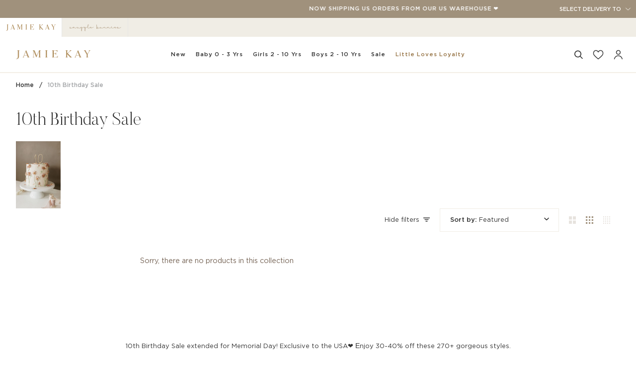

--- FILE ---
content_type: text/html; charset=utf-8
request_url: https://jamiekay.com/collections/10th-birthday-sale
body_size: 164964
content:
<!doctype html>




<html class="no-js" lang="en" ><head>

<script>
  document.addEventListener("DOMContentLoaded", function () {
    var announcementBar = document.querySelector("#shopify-section-announcement");
    var targetOffset = announcementBar ? announcementBar.offsetTop : 0;

    function toggleBodyClass() {
      var scrollPosition = window.scrollY || document.documentElement.scrollTop;
      if (scrollPosition > targetOffset) {
        document.body.classList.add("scrolled");
      } else {
        document.body.classList.remove("scrolled");
      }
    }

    toggleBodyClass();

    window.addEventListener("scroll", function () {
      var stickyBar = document.querySelector("#limoniapps-discountninja-stickybar-wrapper");
      if (stickyBar) {
        var elementHeight = stickyBar.offsetHeight;
        document.documentElement.style.setProperty("--limo-height", elementHeight + "px");
      }
      toggleBodyClass();
    });
  });
</script>

<!-- 2025-11-18T22:30:16.3611309Z -->
<style>.shoplift-hide { opacity: 0 !important; }</style>
<style id="sl-preview-bar-hide">#preview-bar-iframe, #PBarNextFrameWrapper { display: none !important; }</style>
<script type="text/javascript">(function(rootPath, template, themeRole, themeId, isThemePreview){ /* Generated on 2026-01-27T23:39:30.9187701Z */(function(){"use strict";var $=document.createElement("style");$.textContent=`#shoplift-preview-control{position:fixed;max-width:332px;height:56px;background-color:#141414;z-index:9999;bottom:20px;display:flex;border-radius:8px;box-shadow:13px 22px 7px #0000,9px 14px 7px #00000003,5px 8px 6px #0000000d,2px 4px 4px #00000017,1px 1px 2px #0000001a,0 0 #0000001a;align-items:center;margin:0 auto;left:16px;right:16px;opacity:0;transform:translateY(20px);visibility:hidden;transition:opacity .4s ease-in-out,transform .4s ease-in-out,visibility 0s .4s}#shoplift-preview-control.visible{opacity:1;transform:translateY(0);visibility:visible;transition:opacity .4s ease-in-out,transform .4s ease-in-out,visibility 0s 0s}#shoplift-preview-control *{font-family:Inter,sans-serif;color:#fff;box-sizing:border-box;font-size:16px}#shoplift-preview-variant-title{font-weight:400;line-height:140%;font-size:16px;text-align:start;letter-spacing:-.16px;flex-grow:1;text-wrap:nowrap;overflow:hidden;text-overflow:ellipsis}#shoplift-preview-variant-selector{position:relative;display:block;padding:6px 0;height:100%;min-width:0;flex:1 1 auto}#shoplift-preview-variant-menu-trigger{border:none;cursor:pointer;width:100%;background-color:transparent;padding:0 16px;border-left:1px solid #333;border-right:1px solid #333;height:100%;display:flex;align-items:center;justify-content:start;gap:8px}#shoplift-preview-variant-selector .menu-variant-label{width:24px;height:24px;border-radius:50%;padding:6px;display:flex;justify-content:center;align-items:center;font-size:12px;font-style:normal;font-weight:600;line-height:100%;letter-spacing:-.12px;flex-shrink:0}#shoplift-preview-variant-selector .preview-variant-menu{position:absolute;bottom:110%;transform:translate3d(0,20px,0);visibility:hidden;pointer-events:none;opacity:0;cursor:pointer;background-color:#141414;border:1px solid #141414;border-radius:6px;width:100%;max-height:156px;overflow-y:auto;box-shadow:0 8px 16px #0003;z-index:1;transition:opacity .3s ease-in-out,transform .3s ease-in-out,visibility 0s .3s}#shoplift-preview-variant-selector .preview-variant-menu.preview-variant-menu__visible{visibility:visible;pointer-events:auto;opacity:100;transform:translateZ(0);transition:opacity .3s ease-in-out,transform .3s ease-in-out,visibility 0s 0s}@media screen and (max-width:400px){#shoplift-preview-variant-selector .preview-variant-menu{position:fixed;left:0;right:0;width:auto;bottom:110%}}#shoplift-preview-variant-selector .preview-variant-menu .preview-variant-menu--item{padding:12px 16px;display:flex;overflow:hidden}#shoplift-preview-variant-selector .preview-variant-menu .preview-variant-menu--item .menu-variant-label{margin-right:6px}#shoplift-preview-variant-selector .preview-variant-menu .preview-variant-menu--item span{overflow:hidden;text-overflow:ellipsis;text-wrap:nowrap;white-space:nowrap;color:#f6f6f6;font-size:14px;font-style:normal;font-weight:500}#shoplift-preview-variant-selector .preview-variant-menu .preview-variant-menu--item:hover{background-color:#545454}#shoplift-preview-variant-selector .preview-variant-menu .preview-variant-menu--item:last-of-type{border-bottom-left-radius:6px;border-bottom-right-radius:6px}#shoplift-preview-variant-selector .preview-variant-menu .preview-variant-menu--item:first-of-type{border-top-left-radius:6px;border-top-right-radius:6px}#shoplift-preview-control div:has(#shoplift-exit-preview-button){padding:0 16px}#shoplift-exit-preview-button{padding:6px 8px;font-weight:500;line-height:75%;border-radius:4px;background-color:transparent;border:none;text-decoration:none}#shoplift-exit-preview-button:hover{cursor:pointer;background-color:#333}/*$vite$:1*/`,document.head.appendChild($);var B=" daum[ /]| deusu/| yadirectfetcher|(?:^|[^g])news(?!sapphire)|(?<! (?:channel/|google/))google(?!(app|/google| pixel))|(?<! cu)bots?(?:\\b|_)|(?<!(?: ya| yandex|^job|inapp;) ?)search|(?<!(?:lib))http|(?<![hg]m)score|@[a-z][\\w-]+\\.|\\(\\)|\\.com|\\b\\d{13}\\b|^<|^[\\w \\.\\-\\(?:\\):]+(?:/v?\\d+(?:\\.\\d+)?(?:\\.\\d{1,10})*?)?(?:,|$)|^[^ ]{50,}$|^\\d+\\b|^\\w+/[\\w\\(\\)]*$|^active|^ad muncher|^amaya|^avsdevicesdk/|^biglotron|^bot|^bw/|^clamav[ /]|^client/|^cobweb/|^custom|^ddg[_-]android|^discourse|^dispatch/\\d|^downcast/|^duckduckgo|^facebook|^getright/|^gozilla/|^hobbit|^hotzonu|^hwcdn/|^jeode/|^jetty/|^jigsaw|^microsoft bits|^movabletype|^mozilla/\\d\\.\\d \\(compatible;?\\)$|^mozilla/\\d\\.\\d \\w*$|^navermailapp|^netsurf|^offline|^owler|^postman|^python|^rank|^read|^reed|^rest|^rss|^snapchat|^space bison|^svn|^swcd |^taringa|^thumbor/|^track|^valid|^w3c|^webbandit/|^webcopier|^wget|^whatsapp|^wordpress|^xenu link sleuth|^yahoo|^yandex|^zdm/\\d|^zoom marketplace/|^{{.*}}$|admin|analyzer|archive|ask jeeves/teoma|bit\\.ly/|bluecoat drtr|browsex|burpcollaborator|capture|catch|check|chrome-lighthouse|chromeframe|classifier|clean|cloud|crawl|cypress/|dareboost|datanyze|dejaclick|detect|dmbrowser|download|evc-batch/|feed|firephp|gomezagent|headless|httrack|hubspot marketing grader|hydra|ibisbrowser|images|insight|inspect|iplabel|ips-agent|java(?!;)|library|mail\\.ru/|manager|measure|neustar wpm|node|nutch|offbyone|optimize|pageburst|pagespeed|parser|perl|phantomjs|pingdom|powermarks|preview|proxy|ptst[ /]\\d|reputation|resolver|retriever|rexx;|rigor|rss\\b|scan|scrape|server|sogou|sparkler/|speedcurve|spider|splash|statuscake|synapse|synthetic|tools|torrent|trace|transcoder|url|virtuoso|wappalyzer|watch|webglance|webkit2png|whatcms/|zgrab",G=/bot|spider|crawl|http|lighthouse/i,V;function K(){if(V instanceof RegExp)return V;try{V=new RegExp(B,"i")}catch{V=G}return V}function j(l){return!!l&&K().test(l)}class L{timestamp;constructor(){this.timestamp=new Date}}class W extends L{type;testId;hypothesisId;constructor(t,e,i){super(),this.type=3,this.testId=t,this.hypothesisId=e,this.timestamp=i}}class J extends L{type;path;constructor(t){super(),this.type=4,this.path=t}}class Y extends L{type;cart;constructor(t){super(),this.type=5,this.cart=t}}class D extends Error{isBot;constructor(){super(),this.isBot=!0}}function Z(l,t,e){for(const i of t.selectors){const s=l.querySelectorAll(i.cssSelector);for(let r=0;r<s.length;r++)e(t.testId,t.hypothesisId)}H(l,t,(i,s,r,o,n)=>n(s,r),e)}function x(l,t,e){for(const i of t.selectors)F(l,t.testId,t.hypothesisId,i,e??(()=>{}));H(l,t,F,e??(()=>{}))}function M(l){return l.urlPatterns.reduce((t,e)=>{switch(e.operator){case"contains":return t+`.*${e}.*`;case"endsWith":return t+`.*${e}`;case"startsWith":return t+`${e}.*`}},"")}function H(l,t,e,i){new MutationObserver(()=>{for(const r of t.selectors)e(l,t.testId,t.hypothesisId,r,i)}).observe(l.documentElement,{childList:!0,subtree:!0})}function F(l,t,e,i,s){const r=l.querySelectorAll(i.cssSelector);for(let o=0;o<r.length;o++){let n=r.item(o);if(n instanceof HTMLElement&&n.dataset.shoplift!==""){n.dataset.shoplift="";for(const a of i.actions.sort(ot))n=Q(l,i.cssSelector,n,a)}}return r.length>0&&s?(s(t,e),!0):!1}function Q(l,t,e,i){switch(i.type){case"innerHtml":e.innerHTML=i.value;break;case"attribute":X(e,i.scope,i.value);break;case"css":tt(l,t,i.value);break;case"js":et(l,e,i);break;case"copy":return it(e);case"remove":st(e);break;case"move":rt(e,parseInt(i.value));break}return e}function X(l,t,e){l.setAttribute(t,e)}function tt(l,t,e){const i=l.createElement("style");i.innerHTML=`${t} { ${e} }`,l.getElementsByTagName("head")[0]?.appendChild(i)}function et(l,t,e){Function("document","element",`"use strict"; ${e.value}`)(l,t)}function it(l){const t=l.cloneNode(!0);if(!l.parentNode)throw"Can't copy node outside of DOM";return l.parentNode.insertBefore(t,l.nextSibling),t}function st(l){l.remove()}function rt(l,t){if(t===0)return;const e=Array.prototype.slice.call(l.parentElement.children).indexOf(l),i=Math.min(Math.max(e+t,0),l.parentElement.children.length-1);l.parentElement.children.item(i).insertAdjacentElement(t>0?"afterend":"beforebegin",l)}function ot(l,t){return N(l)-N(t)}function N(l){return l.type==="copy"||l.type==="remove"?0:1}var P=(l=>(l[l.Template=0]="Template",l[l.Theme=1]="Theme",l[l.UrlRedirect=2]="UrlRedirect",l[l.Script=3]="Script",l[l.Dom=4]="Dom",l[l.Price=5]="Price",l))(P||{});const nt="data:image/svg+xml,%3csvg%20width='12'%20height='12'%20viewBox='0%200%2012%2012'%20fill='none'%20xmlns='http://www.w3.org/2000/svg'%3e%3cpath%20d='M9.96001%207.90004C9.86501%207.90004%209.77001%207.86504%209.69501%207.79004L6.43501%204.53004C6.19501%204.29004%205.80501%204.29004%205.56501%204.53004L2.30501%207.79004C2.16001%207.93504%201.92001%207.93504%201.77501%207.79004C1.63001%207.64504%201.63001%207.40504%201.77501%207.26004L5.03501%204.00004C5.56501%203.47004%206.43001%203.47004%206.96501%204.00004L10.225%207.26004C10.37%207.40504%2010.37%207.64504%2010.225%207.79004C10.15%207.86004%2010.055%207.90004%209.96001%207.90004Z'%20fill='white'/%3e%3c/svg%3e",at="data:image/svg+xml,%3csvg%20width='14'%20height='24'%20viewBox='0%200%2014%2024'%20fill='none'%20xmlns='http://www.w3.org/2000/svg'%3e%3cpath%20d='M12.3976%2014.5255C12.2833%2013.8788%2012.0498%2013.3024%2011.6952%2012.7961C11.3416%2012.2898%2010.9209%2011.8353%2010.4353%2011.4317C9.94868%2011.0291%209.43546%2010.6488%208.89565%2010.292C8.48487%2010.049%208.09577%209.78565%207.72637%209.50402C7.35697%209.2224%207.08016%208.89503%206.89694%208.51987C6.71273%208.14471%206.67826%207.69533%206.79055%207.1697C6.86345%206.83216%206.97476%206.54647%207.12351%206.31162C7.27324%206.07778%207.47124%205.89986%207.7175%205.77684C7.96377%205.65483%208.21989%205.59383%208.48389%205.59383C8.88087%205.59383%209.17639%205.7016%209.3734%205.91714C9.56943%206.13268%209.68271%206.42345%209.71424%206.78946C9.74576%207.15547%209.72015%207.55401%209.63839%207.98509C9.55663%208.41617%209.43645%208.84724%209.27687%209.27934L13.5127%208.80149C13.9638%207.52656%2014.1017%206.42447%2013.9264%205.49725C13.751%204.56901%2013.2664%203.85122%2012.4724%203.34491C12.239%203.19648%2011.9779%203.07041%2011.6893%202.96569L12.0026%201.50979L9.86397%200L7.3875%201.50979L7.11169%202.78878C6.65166%202.8874%206.21724%203.01957%205.8114%203.19038C4.85292%203.594%204.06684%204.15115%203.45117%204.86385C2.83452%205.57655%202.42571%206.40108%202.22378%207.33847C2.06616%208.06947%202.04942%208.70796%202.17551%209.25087C2.30061%209.7948%202.52028%2010.2828%202.8355%2010.7139C3.14974%2011.145%203.51816%2011.5344%203.93977%2011.881C4.36039%2012.2288%204.782%2012.5521%205.20164%2012.851C5.68334%2013.1702%206.13844%2013.5169%206.56497%2013.8921C6.99052%2014.2672%207.31954%2014.7125%207.55004%2015.228C7.78055%2015.7445%207.81502%2016.3769%207.65347%2017.1262C7.56482%2017.5389%207.43676%2017.8765%207.27028%2018.1388C7.10381%2018.4011%206.89596%2018.5983%206.64772%2018.7295C6.3985%2018.8606%206.12071%2018.9267%205.8114%2018.9267C5.21641%2018.9267%204.79776%2018.6034%204.62833%2018.1632C4.4589%2017.7229%204.47367%2017.2583%204.60075%2016.5639C4.72782%2015.8705%205.05092%2015.1395%205.37107%2014.3699H1.17665C1.17665%2014.3699%200.207341%2016.1115%200.0310135%2017.6762C-0.0655232%2018.5302%200.0635208%2019.2653%200.41519%2019.8844C0.76686%2020.5036%201.33032%2020.9814%202.10655%2021.319C2.39222%2021.443%202.7104%2021.5447%203.05813%2021.623L2.54589%2024H7.17473L7.7047%2021.5386C8.08493%2021.442%208.43857%2021.3231%208.76562%2021.1787C9.73985%2020.7476%2010.52%2020.1427%2011.1071%2019.3649C11.6932%2018.5871%2012.0873%2017.7291%2012.2892%2016.7917C12.4744%2015.9295%2012.5099%2015.1741%2012.3966%2014.5275L12.3976%2014.5255Z'%20fill='white'/%3e%3c/svg%3e";async function lt(l){let t=l.replace(/-/g,"+").replace(/_/g,"/");for(;t.length%4;)t+="=";const e=atob(t),i=Uint8Array.from(e,o=>o.charCodeAt(0)),s=new Blob([i]).stream().pipeThrough(new DecompressionStream("gzip")),r=await new Response(s).text();return JSON.parse(r)}function _(l,t){return typeof t=="string"&&/\d{4}-\d{2}-\d{2}T\d{2}:\d{2}:\d{2}.\d+(?:Z|[+-]\d+)/.test(t)?new Date(t):t}function O(l,t){return t}function k(l,t=!1,e=!1,i=","){const s=l/100;if(e){const o=Math.round(s).toLocaleString("en-US");return i!==","?o.replace(/,/g,i):o}else{const r=t?",":".",o=s.toFixed(2).split("."),n=parseInt(o[0],10),a=o[1]??"00",c=n.toLocaleString("en-US");return i!==","?`${c.replace(/,/g,i)}${r}${a}`:t?`${c.replace(/,/g,".")}${r}${a}`:`${c}${r}${a}`}}function R(l,t,e,i){const s=t.replace("{{amount}}",k(l,!1,!1)).replace("{{amount_no_decimals}}",k(l,!1,!0)).replace("{{amount_with_comma_separator}}",k(l,!0,!1)).replace("{{amount_no_decimals_with_comma_separator}}",k(l,!0,!0)).replace("{{amount_with_space_separator}}",k(l,!1,!1," ")).replace("{{amount_no_decimals_with_space_separator}}",k(l,!1,!0," ")).replace("{{amount_with_apostrophe_separator}}",k(l,!1,!1,"'")).replace("{{amount_no_decimals_with_apostrophe_separator}}",k(l,!1,!0,"'")).replace("{{amount_with_period_and_space_separator}}",k(l,!1,!1,". ")).replace("{{amount_no_decimals_with_period_and_space_separator}}",k(l,!1,!0,". "));return i?`${s} ${e}`:s}function q(l){return l.replace(/[^\d.,\s-]/g,"").trim()}function ct(l){const t=new Map;for(const[e,i,s]of l.v)t.set(e,{priceInCents:i,compareAtPriceInCents:s});return t}function dt(l,t,e,i){const{priceInCents:s,compareAtPriceInCents:r}=e,{mf:o,c:n,cce:a}=i;if(l.getAttribute("data-sl-attribute-p")===t)l.innerHTML=R(s,o,n,a);else if(l.getAttribute("data-sl-attribute-cap")===t)r<=0||r<=s?l.remove():l.innerHTML=R(r,o,n,a);else if(l.getAttribute("data-sl-attribute-discount")===t&&!(r<=0||r<=s)){const h=Math.round((r-s)/r*100),u=q(R(r-s,o,n,!1)),p=l.getAttribute("data-sl-format")||"percent";p==="percent"?l.textContent=`-${h}%`:p==="amount"?l.textContent=`-${u}`:p==="both"&&(l.textContent=`-${h}% (-${u})`)}}function ht(l){const t=[],e={id:"url-pattern",operator:"contains",value:"/"};for(const[i,s,r]of l.v){t.push({id:`p-${i}`,cssSelector:`[data-sl-attribute-p="${i}"]`,urlPatterns:[e],actions:[{id:`p-action-${i}`,type:"innerHtml",scope:"price",value:R(s,l.mf,l.c,l.cce)}]});const o=r<=0||r<=s;if(t.push({id:`cap-${i}`,cssSelector:`[data-sl-attribute-cap="${i}"]`,urlPatterns:[e],actions:[{id:`cap-action-${i}`,type:o?"remove":"innerHtml",scope:"compare-at-price",value:o?"":R(r,l.mf,l.c,l.cce)}]}),!o&&r>s){const n=Math.round((r-s)/r*100),a=q(R(r-s,l.mf,l.c,!1));t.push({id:`d-${i}`,cssSelector:`[data-sl-attribute-discount="${i}"]`,urlPatterns:[e],actions:[{id:`d-action-${i}`,type:"js",scope:null,value:`(function(doc, el) {              var format = el.getAttribute('data-sl-format') || 'percent';              if (format === 'percent') {                el.textContent = '-${n}%';              } else if (format === 'amount') {                el.textContent = '-${a}';              } else if (format === 'both') {                el.textContent = '-${n}% (-${a})';              }            })`}]})}}return t}let U=!1;class pt{constructor(t,e,i,s,r,o,n,a,c,h,u){this.shop=t,this.host=e,this.eventHost=i,this.disableReferrerOverride=a,this.logHistory=[],this.legacySessionKey=`SHOPLIFT_SESSION_${this.shop}`,this.cssHideClass=s?"shoplift-hide":"",this.testConfigs=h.map(d=>({...d,startAt:new Date(d.startAt),statusHistory:d.statusHistory.map(v=>({...v,createdAt:new Date(v.createdAt)}))})),this.inactiveTestConfigs=u,this.sendPageView=!!r,this.shopliftDebug=o===!0,this.gaConfig=n!=={"sendEvents":false,"mode":"gtag"}?n:{sendEvents:!1},this.fetch=window.fetch.bind(window),this.localStorageSet=window.localStorage.setItem.bind(window.localStorage),this.localStorageGet=window.localStorage.getItem.bind(window.localStorage);const p=this.getDeviceType();this.device=p!=="tablet"?p:"mobile",this.state=this.loadState(),this.shopifyAnalyticsId=this.getShopifyAnalyticsId(),this.testsFilteredByAudience=h.filter(d=>d.status=="active"),this.getCountryTimeout=c===1000?1e3:c,this.log("State Loaded",JSON.stringify(this.state))}DATA_SL_ATTRIBUTE_P="data-sl-attribute-p";DATA_SL_TEST_ID="data-sl-test-id";VIEWPORT_TRACK_THRESHOLD=.5;temporarySessionKey="Shoplift_Session";essentialSessionKey="Shoplift_Essential";analyticsSessionKey="Shoplift_Analytics";priceSelectorsSessionKey="Shoplift_PriceSelectors";legacySessionKey;cssHideClass;testConfigs;inactiveTestConfigs;testsFilteredByAudience;sendPageView;shopliftDebug;gaConfig;getCountryTimeout;state;shopifyAnalyticsId;cookie=document.cookie;isSyncing=!1;isSyncingGA=!1;fetch;localStorageSet;localStorageGet;sessionStorageSet=window.sessionStorage.setItem.bind(window.sessionStorage);sessionStorageGet=window.sessionStorage.getItem.bind(window.sessionStorage);urlParams=new URLSearchParams(window.location.search);device;logHistory;activeViewportObservers=new Map;deriveCategoryFromExistingTests(){if(!this.state.temporary.testCategory&&this.state.essential.visitorTests.length>0){const t=this.state.essential.visitorTests.some(e=>{if(!e.hypothesisId)return!1;const i=this.getHypothesis(e.hypothesisId);return i&&["theme","basicScript","price"].includes(i.type)});this.state.temporary.testCategory=t?"global":"conditional",this.persistTemporaryState(),this.log("Derived test category from existing visitorTests: %s",this.state.temporary.testCategory)}}async init(){try{if(this.log("Shoplift script initializing"),window.Shopify&&window.Shopify.designMode){this.log("Skipping script for design mode");return}if(window.location.href.includes("slScreenshot=true")){this.log("Skipping script for screenshot");return}if(window.location.hostname.endsWith(".edgemesh.com")){this.log("Skipping script for preview");return}if(window.location.href.includes("isShopliftMerchant")){const e=this.urlParams.get("isShopliftMerchant")==="true";this.log("Setting merchant session to %s",e),this.state.temporary.isMerchant=e,this.persistTemporaryState()}if(this.state.temporary.isMerchant){this.log("Setting up preview for merchant"),typeof window.shoplift!="object"&&this.setShopliftStub(),this.state.temporary.previewConfig||this.hidePage(),await this.initPreview(),document.querySelector("#sl-preview-bar-hide")?.remove();return}if(this.state.temporary.previewConfig=void 0,j(navigator.userAgent))return;if(navigator.userAgent.includes("Chrome/118")){this.log("Random: %o",[Math.random(),Math.random(),Math.random()]);const e=await this.makeRequest({url:`${this.eventHost}/api/v0/events/ip`,method:"get"}).then(i=>i?.json());this.log(`IP: ${e}`),this.makeRequest({url:`${this.eventHost}/api/v0/logs`,method:"post",data:JSON.stringify(this.debugState(),O)}).catch()}if(this.shopifyAnalyticsId=this.getShopifyAnalyticsId(),this.monitorConsentChange(),this.checkForThemePreview())return;if(!this.disableReferrerOverride&&this.state.temporary.originalReferrer!=null){this.log(`Overriding referrer from '${document.referrer}' to '${this.state.temporary.originalReferrer}'`);const e=this.state.temporary.originalReferrer;delete this.state.temporary.originalReferrer,this.persistTemporaryState(),Object.defineProperty(document,"referrer",{get:()=>e,enumerable:!0,configurable:!0})}if(await this.refreshVisitor(this.shopifyAnalyticsId),await this.handleVisitorTest()){this.log("Redirecting for visitor test");return}this.setShoplift(),this.showPage(),this.ensureCartAttributesForExistingPriceTests(!1),await this.finalize(),console.log("SHOPLIFT SCRIPT INITIALIZED!")}catch(t){if(t instanceof D)return;throw t}finally{typeof window.shoplift!="object"&&this.setShopliftStub()}}getVariantColor(t){switch(t){case"a":return{text:"#141414",bg:"#E2E2E2"};case"b":return{text:"rgba(255, 255, 255, 1)",bg:"rgba(37, 99, 235, 1)"}}}getDefaultVariantTitle(t){return t.title?t.title:t.type==="price"?t.isControl?"Original prices":"Variant prices":t.isControl?"Original":"Untitled variant "+t.label.toUpperCase()}async initPreview(){const t=this.urlParams.get("previewConfig");if(t){this.state.temporary.previewConfig=void 0,this.log("Setting up the preview"),this.log("Found preview config, writing to temporary state");const e=await lt(t);if(this.state.temporary.previewConfig=e,this.state.temporary.previewConfig.testTypeCategory===P.Price){this.hidePage(!0);const s=this.state.temporary.previewConfig;let r=`${this.host}/api/dom-selectors/${s.storeId}/${s.testId}/${s.isDraft||!1}`;s.shopifyProductId&&(r+=`?productId=${s.shopifyProductId}`);const o=await this.makeJsonRequest({method:"get",url:r}).catch(n=>(this.log("Error getting domSelectors",n),null));s.variants.forEach(n=>n.domSelectors=o[n.id]?.domSelectors)}this.persistTemporaryState();const i=new URL(window.location.toString());i.searchParams.delete("previewConfig"),this.queueRedirect(i)}else if(this.state.temporary.previewConfig){this.showPage();const e=this.state.temporary.previewConfig;e.testTypeCategory===P.Template&&this.handleTemplatePreview(e)&&this.initPreviewControls(e),e.testTypeCategory===P.UrlRedirect&&this.handleUrlPreview(e)&&this.initPreviewControls(e),e.testTypeCategory===P.Script&&this.handleScriptPreview(e)&&this.initPreviewControls(e),e.testTypeCategory===P.Price&&await this.handlePricePreview(e)&&this.initPreviewControls(e)}}initPreviewControls(t){document.addEventListener("DOMContentLoaded",()=>{const e=t.variants.find(v=>v.id===t.currentVariant),i=e?.label||"a",s=t.variants,r=document.createElement("div");r.id="shoplift-preview-control";const o=document.createElement("div"),n=document.createElement("img");n.src=at,n.height=24,n.width=14,o.style.padding="0 16px",o.style.lineHeight="100%",o.appendChild(n),r.appendChild(o);const a=document.createElement("div");a.id="shoplift-preview-variant-selector";const c=document.createElement("button");c.id="shoplift-preview-variant-menu-trigger";const h=document.createElement("div");h.className="menu-variant-label",h.style.backgroundColor=this.getVariantColor(i).bg,h.style.color=this.getVariantColor(i).text,h.innerText=i.toUpperCase(),c.appendChild(h);const u=document.createElement("span");if(u.id="shoplift-preview-variant-title",u.innerText=e?this.getDefaultVariantTitle(e):"Untitled variant "+i.toUpperCase(),c.appendChild(u),s.length>1){const v=document.createElement("img");v.src=nt,v.width=12,v.height=12,v.style.height="12px",v.style.width="12px",c.appendChild(v);const T=document.createElement("div");T.className="preview-variant-menu";for(const m of t.variants.filter(S=>S.id!==t.currentVariant)){const S=document.createElement("div");S.className="preview-variant-menu--item";const I=document.createElement("div");I.className="menu-variant-label",I.style.backgroundColor=this.getVariantColor(m.label).bg,I.style.color=this.getVariantColor(m.label).text,I.style.flexShrink="0",I.innerText=m.label.toUpperCase(),S.appendChild(I);const y=document.createElement("span");y.innerText=this.getDefaultVariantTitle(m),S.appendChild(y),S.addEventListener("click",()=>{this.pickVariant(m.id)}),T.appendChild(S)}a.appendChild(T),c.addEventListener("click",()=>{T.className!=="preview-variant-menu preview-variant-menu__visible"?T.classList.add("preview-variant-menu__visible"):T.classList.remove("preview-variant-menu__visible")}),document.addEventListener("click",m=>{m.target instanceof Element&&!c.contains(m.target)&&T.className==="preview-variant-menu preview-variant-menu__visible"&&T.classList.remove("preview-variant-menu__visible")})}else c.style.pointerEvents="none",h.style.margin="0";a.appendChild(c),r.appendChild(a);const p=document.createElement("div"),d=document.createElement("button");d.id="shoplift-exit-preview-button",d.innerText="Exit",p.appendChild(d),d.addEventListener("click",()=>{this.exitPreview()}),r.appendChild(p),document.body.appendChild(r),requestAnimationFrame(()=>{r.classList.add("visible")})}),this.ensureCartAttributesForExistingPriceTests(!0)}pickVariant(t){if(this.state.temporary.previewConfig){const e=this.state.temporary.previewConfig,i=new URL(window.location.toString());if(e.testTypeCategory===P.UrlRedirect){const s=e.variants.find(r=>r.id===e.currentVariant)?.redirectUrl;if(i.pathname===s){const r=e.variants.find(o=>o.id===t)?.redirectUrl;r&&(i.pathname=r)}}if(e.testTypeCategory===P.Template){const s=e.variants.find(r=>r.id===e.currentVariant)?.pathName;if(s&&i.pathname===s){const r=e.variants.find(o=>o.id===t)?.pathName;r&&r!==s&&(i.pathname=r)}}e.currentVariant=t,this.persistTemporaryState(),this.queueRedirect(i)}}exitPreview(){const t=new URL(window.location.toString());if(this.state.temporary.previewConfig?.testTypeCategory===P.Template&&t.searchParams.delete("view"),this.state.temporary.previewConfig?.testTypeCategory===P.Script&&t.searchParams.delete("slVariant"),this.state.temporary.previewConfig?.testTypeCategory===P.UrlRedirect){const i=this.state.temporary.previewConfig.variants.filter(r=>!r.isControl&&r.redirectUrl!==null).map(r=>r.redirectUrl),s=this.state.temporary.previewConfig.variants.find(r=>r.label==="a")?.redirectUrl;i.includes(t.pathname)&&s&&(t.pathname=s)}this.state.temporary.isMerchant=!1,t.searchParams.delete("isShopliftMerchant"),this.state.temporary.previewConfig=void 0,this.persistTemporaryState(),this.hidePage(),this.queueRedirect(t)}handleTemplatePreview(t){const e=t.currentVariant,i=t.variants.find(a=>a.id===e);if(!i)return!1;const s=t.variants.find(a=>a.isControl);if(!s)return!1;this.log("Setting up template preview for type",s.type);const r=new URL(window.location.toString()),o=r.searchParams.get("view"),n=i.type===s.type;return!n&&!i.isControl&&template.suffix===s.affix&&this.typeFromTemplate()===s.type&&i.pathName!==null?(this.log("Hit control template type, redirecting to the variant url"),this.hidePage(),r.pathname=i.pathName,this.queueRedirect(r),!0):(!i.isControl&&this.typeFromTemplate()==i.type&&template.suffix===s.affix&&n&&o!==(i.affix||"__DEFAULT__")&&(this.log("Template type and affix match control, updating the view param"),r.searchParams.delete("view"),this.log("Setting the new viewParam to",i.affix||"__DEFAULT__"),this.hidePage(),r.searchParams.set("view",i.affix||"__DEFAULT__"),this.queueRedirect(r)),o!==null&&o!==i.affix&&(r.searchParams.delete("view"),this.hidePage(),this.queueRedirect(r)),!0)}handleUrlPreview(t){const e=t.currentVariant,i=t.variants.find(o=>o.id===e),s=t.variants.find(o=>o.isControl)?.redirectUrl;if(!i)return!1;this.log("Setting up URL redirect preview");const r=new URL(window.location.toString());return r.pathname===s&&!i.isControl&&i.redirectUrl!==null&&(this.log("Url matches control, redirecting"),this.hidePage(),r.pathname=i.redirectUrl,this.queueRedirect(r)),!0}handleScriptPreview(t){const e=t.currentVariant,i=t.variants.find(o=>o.id===e);if(!i)return!1;this.log("Setting up script preview");const s=new URL(window.location.toString());return s.searchParams.get("slVariant")!==i.id&&(this.log("current id doesn't match the variant, redirecting"),s.searchParams.delete("slVariant"),this.log("Setting the new slVariantParam"),this.hidePage(),s.searchParams.set("slVariant",i.id),this.queueRedirect(s)),!0}async handlePricePreview(t){const e=t.currentVariant,i=t.variants.find(s=>s.id===e);return i?(this.log("Setting up price preview"),i.domSelectors&&i.domSelectors.length>0&&(x(document,{testId:t.testId,hypothesisId:i.id,selectors:i.domSelectors}),this.ensureCartAttributesForExistingPriceTests(!0)),!0):!1}async finalize(){const t=await this.getCartState();t!==null&&this.queueCartUpdate(t),this.pruneStateAndSave(),await this.syncAllEvents()}setShoplift(){this.log("Setting up public API");const e=this.urlParams.get("slVariant")==="true",i=e?null:this.urlParams.get("slVariant");window.shoplift={isHypothesisActive:async s=>{if(this.log("Script checking variant for hypothesis '%s'",s),e)return this.log("Forcing variant for hypothesis '%s'",s),!0;if(i!==null)return this.log("Forcing hypothesis '%s'",i),s===i;const r=this.testConfigs.find(n=>n.hypotheses.some(a=>a.id===s));if(!r)return this.log("No test found for hypothesis '%s'",s),!1;const o=this.state.essential.visitorTests.find(n=>n.testId===r.id);return o?(this.log("Active visitor test found",s),o.hypothesisId===s):(await this.manuallySplitVisitor(r),this.testConfigs.some(n=>n.hypotheses.some(a=>a.id===s&&this.state.essential.visitorTests.some(c=>c.hypothesisId===a.id))))},setAnalyticsConsent:async s=>{await this.onConsentChange(s,!0)},getVisitorData:()=>({visitor:this.state.analytics.visitor,visitorTests:this.state.essential.visitorTests.filter(s=>!s.isInvalid).map(s=>{const{shouldSendToGa:r,savedAt:o,...n}=s;return n})})}}setShopliftStub(){this.log("Setting up stubbed public API");const e=this.urlParams.get("slVariant")==="true",i=e?null:this.urlParams.get("slVariant");window.shoplift={isHypothesisActive:s=>Promise.resolve(e||s===i),setAnalyticsConsent:()=>Promise.resolve(),getVisitorData:()=>({visitor:null,visitorTests:[]})}}async manuallySplitVisitor(t){this.log("Starting manual split for test '%s'",t.id),await this.handleVisitorTest([t]);const e=this.getReservationForTest(t.id);e&&!e.isRealized&&e.entryCriteriaKey&&(this.log("Realizing manual API reservation for test '%s'",t.id),this.realizeReservationForCriteria(e.entryCriteriaKey)),this.saveState(),this.syncAllEvents()}async handleVisitorTest(t){await this.filterTestsByAudience(this.testConfigs,this.state.analytics.visitor??this.buildBaseVisitor(),this.state.essential.visitorTests),this.deriveCategoryFromExistingTests(),this.clearStaleReservations();let e=t?t.filter(i=>this.testsFilteredByAudience.some(s=>s.id===i.id)):[...this.testsForUrl(this.testsFilteredByAudience),...this.domTestsForUrl(this.testsFilteredByAudience)];try{if(e.length===0)return this.log("No tests found"),!1;this.log("Checking for existing visitor test on page");const i=this.getCurrentVisitorHypothesis(e);if(i){this.log("Found current visitor test");const a=this.considerRedirect(i);return a&&(this.log("Redirecting for current visitor test"),this.redirect(i)),a}const s=this.getReservationForCurrentPage();if(s){this.log("Found matching reservation for current page: %s",s.testId);const a=this.getHypothesis(s.hypothesisId);if(a){a.type!=="price"&&this.realizeReservationForCriteria(s.entryCriteriaKey);const c=this.considerRedirect(a);return c&&this.redirect(a),c}}this.log("No active test relation for test page");const r=this.testsForUrl(this.inactiveTestConfigs.filter(a=>this.testIsPaused(a)&&a.hypotheses.some(c=>this.state.essential.visitorTests.some(h=>h.hypothesisId===c.id)))).map(a=>a.id);if(r.length>0)return this.log("Visitor has paused tests for test page, skipping test assignment: %o",r),!1;if(!this.state.temporary.testCategory){const a=this.testsFilteredByAudience.filter(h=>this.isGlobalEntryCriteria(this.getEntryCriteriaKey(h))),c=this.testsFilteredByAudience.filter(h=>!this.isGlobalEntryCriteria(this.getEntryCriteriaKey(h)));if(this.log("Category dice roll - global tests: %o, conditional tests: %o",a.map(h=>({id:h.id,title:h.title,criteria:this.getEntryCriteriaKey(h)})),c.map(h=>({id:h.id,title:h.title,criteria:this.getEntryCriteriaKey(h)}))),a.length>0&&c.length>0){const h=a.length,u=c.length,p=h+u,d=Math.random()*p;this.state.temporary.testCategory=d<h?"global":"conditional",this.log("Category dice roll: rolled %.2f of %d (global weight: %d, conditional weight: %d), selected '%s'",d,p,h,u,this.state.temporary.testCategory)}else a.length>0?(this.state.temporary.testCategory="global",this.log("Only global tests available, setting category to global")):(this.state.temporary.testCategory="conditional",this.log("Only conditional tests available, setting category to conditional"));this.persistTemporaryState()}const o=this.state.temporary.testCategory;if(this.log("Visitor test category: %s",o),o==="global"){const a=this.testsFilteredByAudience.filter(c=>!this.isGlobalEntryCriteria(this.getEntryCriteriaKey(c)));for(const c of a)this.markTestAsBlocked(c,"category:global");e=e.filter(c=>this.isGlobalEntryCriteria(this.getEntryCriteriaKey(c)))}else{const a=this.testsFilteredByAudience.filter(c=>this.isGlobalEntryCriteria(this.getEntryCriteriaKey(c)));for(const c of a)this.markTestAsBlocked(c,"category:conditional");e=e.filter(c=>!this.isGlobalEntryCriteria(this.getEntryCriteriaKey(c)))}if(e.length===0)return this.log("No tests remaining after category filter"),!1;this.createReservations(e);const n=this.getReservationForCurrentPage();if(n&&!n.isRealized){const a=this.getHypothesis(n.hypothesisId);if(a){a.type!=="price"&&this.realizeReservationForCriteria(n.entryCriteriaKey);const c=this.considerRedirect(a);return c&&(this.log("Redirecting for new test"),this.redirect(a)),c}}return!1}finally{this.includeInDomTests(),this.saveState()}}includeInDomTests(){this.applyControlForAudienceFilteredPriceTests();const t=this.getDomTestsForCurrentUrl(),e=this.getVisitorDomHypothesis(t);for(const i of t){this.log("Evaluating dom test '%s'",i.id);const s=i.hypotheses.some(d=>d.type==="price");if(this.state.essential.visitorTests.find(d=>d.testId===i.id&&d.isInvalid&&!d.hypothesisId)){if(this.log("Visitor is blocked from test '%s', applying control prices if price test",i.id),s){const d=i.hypotheses.find(v=>v.isControl);d?.priceData&&(this.applyPriceTestWithMapLookup(i.id,d,[d],()=>{this.log("Control prices applied for blocked visitor, no metrics tracked")}),this.updatePriceTestHiddenInputs(i.id,"control",!1))}continue}const o=this.getReservationForTest(i.id);let n=null,a=!1;const c=e.find(d=>i.hypotheses.some(v=>d.id===v.id));if(o)n=this.getHypothesis(o.hypothesisId)??null,this.log("Using reserved hypothesis '%s' for test '%s'",o.hypothesisId,i.id);else if(c)n=c,this.log("Using existing hypothesis assignment for test '%s'",i.id);else if(s){const d=this.visitorActiveTestTypeWithReservations();d?(a=!0,this.log("Visitor already in test type '%s', treating as non-test for price test '%s'",d,i.id)):n=this.pickHypothesis(i)}else n=this.pickHypothesis(i);if(a&&s){const d=i.hypotheses.find(v=>v.isControl);d?.priceData&&(this.log("Applying control prices for non-test visitor on price test '%s' (Map-based)",i.id),this.applyPriceTestWithMapLookup(i.id,d,[d],()=>{this.log("Control prices applied for non-test visitor, no metrics tracked")}),this.updatePriceTestHiddenInputs(i.id,"control",!1));continue}if(!n){this.log("Failed to pick hypothesis for test");continue}const h=i.bayesianRevision??4,u=n.type==="price",p=h>=5;if(u&&p){if(this.log(`Price test with Map-based lookup (v${h}): ${i.id}`),!n.priceData){this.log("No price data for hypothesis '%s', skipping",n.id);continue}const d=n.isControl?"control":"variant";this.log(`Setting up Map-based price test for ${d} (test: ${i.id})`),this.applyPriceTestWithMapLookup(i.id,n,i.hypotheses,v=>{const T=this.getReservationForTest(v);T&&!T.isRealized&&T.entryCriteriaKey?this.realizeReservationForCriteria(T.entryCriteriaKey):this.queueAddVisitorToTest(v,n),this.saveState(),this.queuePageView(window.location.pathname),this.syncAllEvents()});continue}if(u&&!p){this.log(`Price test without viewport tracking (v${h}): ${i.id}`);const d=this.getDomSelectorsForHypothesis(n);if(d.length===0)continue;x(document,{testId:i.id,hypothesisId:n.id,selectors:d},v=>{this.queueAddVisitorToTest(v,n),this.saveState(),this.queuePageView(window.location.pathname),this.syncAllEvents()});continue}if(!n.domSelectors||n.domSelectors.length===0){this.log("No selectors found, skipping hypothesis");continue}x(document,{testId:i.id,hypothesisId:n.id,selectors:n.domSelectors},d=>{this.queueAddVisitorToTest(d,n),this.saveState(),this.queuePageView(window.location.pathname),this.syncAllEvents()})}}considerRedirect(t){if(this.log("Considering redirect for hypothesis '%s'",t.id),t.isControl)return this.log("Skipping redirect for control"),!1;if(t.type==="basicScript"||t.type==="manualScript")return this.log("Skipping redirect for script test"),!1;const e=this.state.essential.visitorTests.find(o=>o.hypothesisId===t.id),i=new URL(window.location.toString()),r=new URLSearchParams(window.location.search).get("view");if(t.type==="theme"){if(!(t.themeId===themeId)){if(this.log("Theme id '%s' is not hypothesis theme ID '%s'",t.themeId,themeId),e&&e.themeId!==t.themeId&&(e.themeId===themeId||!this.isThemePreview()))this.log("On old theme, redirecting and updating local visitor"),e.themeId=t.themeId;else if(this.isThemePreview())return this.log("On non-test theme, skipping redirect"),!1;return this.log("Hiding page to redirect for theme test"),this.hidePage(),!0}return!1}else if(t.type!=="dom"&&t.type!=="price"&&t.affix!==template.suffix&&t.affix!==r||t.redirectPath&&!i.pathname.endsWith(t.redirectPath))return this.log("Hiding page to redirect for template test"),this.hidePage(),!0;return this.log("Not redirecting"),!1}redirect(t){if(this.log("Redirecting to hypothesis '%s'",t.id),t.isControl)return;const e=new URL(window.location.toString());if(e.searchParams.delete("view"),t.redirectPath){const i=RegExp("^(/w{2}-w{2})/").exec(e.pathname);if(i&&i.length>1){const s=i[1];e.pathname=`${s}${t.redirectPath}`}else e.pathname=t.redirectPath}else t.type==="theme"?(e.searchParams.set("_ab","0"),e.searchParams.set("_fd","0"),e.searchParams.set("_sc","1"),e.searchParams.set("preview_theme_id",t.themeId.toString())):t.type!=="urlRedirect"&&e.searchParams.set("view",t.affix);this.queueRedirect(e)}async refreshVisitor(t){if(t===null||!this.state.essential.isFirstLoad||!this.testConfigs.some(i=>i.visitorOption!=="all"))return;this.log("Refreshing visitor"),this.hidePage();const e=await this.getVisitor(t);e&&e.id&&this.updateLocalVisitor(e)}buildBaseVisitor(){return{shopifyAnalyticsId:this.shopifyAnalyticsId,device:this.device,country:null,...this.state.essential.initialState}}getInitialState(){const t=this.getUTMValue("utm_source")??"",e=this.getUTMValue("utm_medium")??"",i=this.getUTMValue("utm_campaign")??"",s=this.getUTMValue("utm_content")??"",r=window.document.referrer,o=this.device;return{createdAt:new Date,utmSource:t,utmMedium:e,utmCampaign:i,utmContent:s,referrer:r,device:o}}checkForThemePreview(){return this.log("Checking for theme preview"),window.location.hostname.endsWith(".shopifypreview.com")?(this.log("on shopify preview domain"),this.clearThemeBar(!0,!1,this.state),document.querySelector("#sl-preview-bar-hide")?.remove(),!1):this.isThemePreview()?this.state.essential.visitorTests.some(t=>t.isThemeTest&&t.hypothesisId!=null&&this.getHypothesis(t.hypothesisId)&&t.themeId===themeId)?(this.log("On active theme test, removing theme bar"),this.clearThemeBar(!1,!0,this.state),!1):this.state.essential.visitorTests.some(t=>t.isThemeTest&&t.hypothesisId!=null&&!this.getHypothesis(t.hypothesisId)&&t.themeId===themeId)?(this.log("Visitor is on an inactive theme test, redirecting to main theme"),this.redirectToMainTheme(),!0):this.state.essential.isFirstLoad?(this.log("No visitor found on theme preview, redirecting to main theme"),this.redirectToMainTheme(),!0):this.inactiveTestConfigs.some(t=>t.hypotheses.some(e=>e.themeId===themeId))?(this.log("Current theme is an inactive theme test, redirecting to main theme"),this.redirectToMainTheme(),!0):this.testConfigs.some(t=>t.hypotheses.some(e=>e.themeId===themeId))?(this.log("Falling back to clearing theme bar"),this.clearThemeBar(!1,!0,this.state),!1):(this.log("No tests on current theme, skipping script"),this.clearThemeBar(!0,!1,this.state),document.querySelector("#sl-preview-bar-hide")?.remove(),!0):(this.log("Not on theme preview"),this.clearThemeBar(!0,!1,this.state),!1)}redirectToMainTheme(){this.hidePage();const t=new URL(window.location.toString());t.searchParams.set("preview_theme_id",""),this.queueRedirect(t)}testsForUrl(t){const e=new URL(window.location.href),i=this.typeFromTemplate();return t.filter(s=>s.hypotheses.some(r=>r.type!=="dom"&&r.type!=="price"&&(r.isControl&&r.type===i&&r.affix===template.suffix||r.type==="theme"||r.isControl&&r.type==="urlRedirect"&&r.redirectPath&&e.pathname.endsWith(r.redirectPath)||r.type==="basicScript"))&&(s.ignoreTestViewParameterEnforcement||!e.searchParams.has("view")||s.hypotheses.map(r=>r.affix).includes(e.searchParams.get("view")??"")))}domTestsForUrl(t){const e=new URL(window.location.href);return t.filter(i=>i.hypotheses.some(s=>s.type!=="dom"&&s.type!=="price"?!1:s.type==="price"&&s.priceData&&s.priceData.v.length>0?!0:s.domSelectors&&s.domSelectors.some(r=>new RegExp(M(r)).test(e.toString()))))}async filterTestsByAudience(t,e,i){const s=[];let r=e.country;!r&&t.some(o=>o.requiresCountry&&!i.some(n=>n.testId===o.id))&&(this.log("Hiding page to check geoip"),this.hidePage(),r=await this.makeJsonRequest({method:"get",url:`${this.eventHost}/api/v0/visitors/get-country`,signal:AbortSignal.timeout(this.getCountryTimeout)}).catch(o=>(this.log("Error getting country",o),null)));for(const o of t){if(this.log("Checking audience for test '%s'",o.id),this.state.essential.visitorTests.some(c=>c.testId===o.id&&c.hypothesisId==null)){console.log(`Skipping blocked test '${o.id}'`);continue}const n=this.visitorCreatedDuringTestActive(o.statusHistory);(i.some(c=>c.testId===o.id&&(o.device==="all"||o.device===e.device&&o.device===this.device))||this.isTargetAudience(o,e,n,r))&&(this.log("Visitor is in audience for test '%s'",o.id),s.push(o))}this.testsFilteredByAudience=s}isTargetAudience(t,e,i,s){const r=this.getChannel(e);return(t.device==="all"||t.device===e.device&&t.device===this.device)&&(t.visitorOption==="all"||t.visitorOption==="new"&&i||t.visitorOption==="returning"&&!i)&&(t.targetAudiences.length===0||t.targetAudiences.reduce((o,n)=>o||n.reduce((a,c)=>a&&c(e,i,r,s),!0),!1))}visitorCreatedDuringTestActive(t){let e="";for(const i of t){if(this.state.analytics.visitor!==null&&this.state.analytics.visitor.createdAt<i.createdAt||this.state.essential.initialState.createdAt<i.createdAt)break;e=i.status}return e==="active"}getDomTestsForCurrentUrl(){return this.domTestsForUrl(this.testsFilteredByAudience)}getCurrentVisitorHypothesis(t){return t.flatMap(e=>e.hypotheses).find(e=>e.type!=="dom"&&e.type!=="price"&&this.state.essential.visitorTests.some(i=>i.hypothesisId===e.id))}getVisitorDomHypothesis(t){return t.flatMap(e=>e.hypotheses).filter(e=>(e.type==="dom"||e.type==="price")&&this.state.essential.visitorTests.some(i=>i.hypothesisId===e.id))}getHypothesis(t){return this.testConfigs.filter(e=>e.hypotheses.some(i=>i.id===t)).map(e=>e.hypotheses.find(i=>i.id===t))[0]}getDomSelectorsForHypothesis(t){if(!t)return[];if(t.domSelectors&&t.domSelectors.length>0)return t.domSelectors;if(t.priceData){const e=`${this.priceSelectorsSessionKey}_${t.id}`;try{const s=sessionStorage.getItem(e);if(s){const r=JSON.parse(s);return t.domSelectors=r,this.log("Loaded %d price selectors from cache for hypothesis '%s'",r.length,t.id),r}}catch{}const i=ht(t.priceData);t.domSelectors=i;try{sessionStorage.setItem(e,JSON.stringify(i)),this.log("Generated and cached %d price selectors for hypothesis '%s'",i.length,t.id)}catch{this.log("Generated %d price selectors for hypothesis '%s' (cache unavailable)",i.length,t.id)}return i}return[]}hasThemeTest(t){return t.some(e=>e.hypotheses.some(i=>i.type==="theme"))}hasTestThatIsNotThemeTest(t){return t.some(e=>e.hypotheses.some(i=>i.type!=="theme"&&i.type!=="dom"&&i.type!=="price"))}hasThemeAndOtherTestTypes(t){return this.hasThemeTest(t)&&this.hasTestThatIsNotThemeTest(t)}testIsPaused(t){return t.status==="paused"||t.status==="incompatible"||t.status==="suspended"}visitorActiveTestType(){const t=this.state.essential.visitorTests.filter(e=>this.testConfigs.some(i=>i.hypotheses.some(s=>s.id==e.hypothesisId)));return t.length===0?null:t.some(e=>e.isThemeTest)?"theme":"templateOrUrlRedirect"}getReservationType(t){return t==="price"||this.isTemplateTestType(t)?"deferred":"immediate"}isTemplateTestType(t){return["product","collection","landing","index","cart","search","blog","article","collectionList"].includes(t)}getEntryCriteriaKey(t){const e=t.hypotheses.find(i=>i.isControl);if(!e)return`unknown:${t.id}`;switch(e.type){case"theme":return"global:theme";case"basicScript":return"global:autoApi";case"price":return"global:price";case"manualScript":return`conditional:manualApi:${t.id}`;case"urlRedirect":return`conditional:url:${e.redirectPath||"unknown"}`;default:return`conditional:template:${e.type}`}}isGlobalEntryCriteria(t){return t.startsWith("global:")}groupTestsByEntryCriteria(t){const e=new Map;for(const i of t){const s=this.getEntryCriteriaKey(i),r=e.get(s)||[];r.push(i),e.set(s,r)}return e}doesCurrentPageMatchEntryCriteria(t){if(this.isGlobalEntryCriteria(t))return!0;if(t==="conditional:manualApi")return!1;if(t.startsWith("conditional:url:")){const e=t.replace("conditional:url:","");return window.location.pathname.endsWith(e)}if(t.startsWith("conditional:template:")){const e=t.replace("conditional:template:","");return this.typeFromTemplate()===e}return!1}hasActiveReservation(){const t=this.getActiveReservations();return Object.values(t).some(e=>!e.isRealized)}getActiveReservation(){const t=this.getActiveReservations();return Object.values(t).find(e=>!e.isRealized)??null}clearStaleReservations(){const t=this.state.temporary.testReservations;if(!t)return;let e=!1;for(const[i,s]of Object.entries(t)){const r=this.testConfigs.find(n=>n.id===s.testId);if(!r){this.log("Test '%s' no longer in config, clearing reservation for criteria '%s'",s.testId,i),delete t[i],e=!0;continue}if(r.status!=="active"){this.log("Test '%s' status is '%s', clearing reservation for criteria '%s'",s.testId,r.status,i),delete t[i],e=!0;continue}this.testsFilteredByAudience.some(n=>n.id===s.testId)||(this.log("Visitor no longer passes audience for test '%s', clearing reservation for criteria '%s'",s.testId,i),delete t[i],e=!0)}e&&this.persistTemporaryState()}createReservations(t){if(this.state.temporary.testReservations||(this.state.temporary.testReservations={}),this.state.temporary.rolledEntryCriteria||(this.state.temporary.rolledEntryCriteria=[]),this.state.temporary.testCategory==="global"){this.createSingleReservation(t,"global");return}const i=t.filter(n=>this.doesCurrentPageMatchEntryCriteria(this.getEntryCriteriaKey(n))),s=t.filter(n=>!this.doesCurrentPageMatchEntryCriteria(this.getEntryCriteriaKey(n)));this.log("Conditional tests split - matching current page: %d, not matching: %d",i.length,s.length),i.length>0&&this.log("Tests matching current page (same pool): %o",i.map(n=>({id:n.id,title:n.title,criteria:this.getEntryCriteriaKey(n)})));const r=`conditional:current-page:${this.typeFromTemplate()}`;if(i.length>0&&!this.state.temporary.rolledEntryCriteria.includes(r)){this.createSingleReservation(i,r);for(const n of i){const a=this.getEntryCriteriaKey(n);this.state.temporary.rolledEntryCriteria.includes(a)||this.state.temporary.rolledEntryCriteria.push(a)}}const o=this.groupTestsByEntryCriteria(s);for(const[n,a]of o){if(this.state.temporary.rolledEntryCriteria.includes(n)){this.log("Already rolled for criteria '%s', skipping",n);continue}if(a.some(m=>this.state.essential.visitorTests.some(S=>S.testId===m.id))){this.log("Visitor already has VT for criteria '%s', skipping",n),this.state.temporary.rolledEntryCriteria.push(n);continue}const h=[...a].sort((m,S)=>m.id.localeCompare(S.id));this.log("Test dice roll for criteria '%s' - available tests: %o",n,h.map(m=>({id:m.id,title:m.title})));const u=Math.floor(Math.random()*h.length),p=h[u];this.log("Test dice roll: picked index %d of %d, selected test '%s' (%s)",u+1,a.length,p.id,p.title);const d=this.pickHypothesis(p);if(!d){this.log("No hypothesis picked for test '%s'",p.id);continue}const v=this.getReservationType(d.type),T={testId:p.id,hypothesisId:d.id,testType:d.type,reservationType:v,isThemeTest:d.type==="theme",themeId:d.themeId,createdAt:new Date,isRealized:!1,entryCriteriaKey:n};this.state.temporary.testReservations[n]=T,this.state.temporary.rolledEntryCriteria.push(n),this.log("Created %s reservation for test '%s' (criteria: %s)",v,p.id,n);for(const m of a)m.id!==p.id&&this.markTestAsBlocked(m,n)}this.persistTemporaryState()}createSingleReservation(t,e){if(this.state.temporary.rolledEntryCriteria.includes(e)){this.log("Already rolled for pool '%s', skipping",e);return}if(t.some(u=>this.state.essential.visitorTests.some(p=>p.testId===u.id&&!p.isInvalid))){this.log("Visitor already has VT for pool '%s', skipping",e),this.state.temporary.rolledEntryCriteria.push(e);return}if(t.length===0){this.log("No tests in pool '%s'",e);return}const s=[...t].sort((u,p)=>u.id.localeCompare(p.id));this.log("Test dice roll for pool '%s' - available tests: %o",e,s.map(u=>({id:u.id,title:u.title,criteria:this.getEntryCriteriaKey(u)})));const r=Math.floor(Math.random()*s.length),o=s[r];this.log("Test dice roll: picked index %d of %d, selected test '%s' (%s)",r,t.length,o.id,o.title);const n=this.pickHypothesis(o);if(!n){this.log("No hypothesis picked for test '%s'",o.id);return}const a=this.getReservationType(n.type),c=this.getEntryCriteriaKey(o),h={testId:o.id,hypothesisId:n.id,testType:n.type,reservationType:a,isThemeTest:n.type==="theme",themeId:n.themeId,createdAt:new Date,isRealized:!1,entryCriteriaKey:c};this.state.temporary.testReservations[c]=h,this.state.temporary.rolledEntryCriteria.push(e),this.log("Created %s reservation for test '%s' from pool '%s' (criteria: %s)",a,o.id,e,c);for(const u of t)u.id!==o.id&&this.markTestAsBlocked(u,`pool:${e}`);this.persistTemporaryState()}markTestAsBlocked(t,e){this.state.essential.visitorTests.some(i=>i.testId===t.id)||(this.log("Blocking visitor from test '%s' (reason: %s)",t.id,e),this.state.essential.visitorTests.push({createdAt:new Date,testId:t.id,hypothesisId:null,isThemeTest:t.hypotheses.some(i=>i.type==="theme"),shouldSendToGa:!1,isSaved:!0,isInvalid:!0,themeId:void 0}))}realizeReservationForCriteria(t){const e=this.state.temporary.testReservations?.[t];if(!e)return this.log("No reservation found for criteria '%s'",t),!1;if(e.isRealized)return this.log("Reservation already realized for criteria '%s'",t),!1;if(this.state.essential.visitorTests.some(s=>s.testId===e.testId&&!s.isInvalid))return this.log("Visitor already assigned to test '%s'",e.testId),!1;const i=this.getHypothesis(e.hypothesisId);return i?(e.isRealized=!0,this.persistTemporaryState(),this.queueAddVisitorToTest(e.testId,i),this.saveState(),this.log("Realized reservation for test '%s' (criteria: %s)",e.testId,t),!0):(this.log("Hypothesis '%s' not found",e.hypothesisId),!1)}getActiveReservations(){return this.state.temporary.testReservations??{}}getReservationForCurrentPage(){const t=this.getActiveReservations();for(const[e,i]of Object.entries(t)){if(i.isRealized)continue;const s=this.testConfigs.find(r=>r.id===i.testId);if(!(!s||s.status!=="active")&&this.doesCurrentPageMatchEntryCriteria(e))return i}return null}getReservationForTest(t){const e=this.getActiveReservations();return Object.values(e).find(i=>i.testId===t)??null}getReservationTestType(){const t=this.getActiveReservations(),e=Object.values(t);if(e.length===0)return null;for(const i of e)if(i.isThemeTest)return"theme";for(const i of e)if(i.testType==="price")return"price";return e.some(i=>!i.isRealized)?"templateOrUrlRedirect":null}hasPriceTests(t){return t.some(e=>e.hypotheses.some(i=>i.type==="price"))}_priceTestProductIds=null;getPriceTestProductIds(){if(this._priceTestProductIds)return this._priceTestProductIds;const t=new Set;for(const e of this.testConfigs)for(const i of e.hypotheses)if(i.type==="price"){for(const s of i.domSelectors||[]){const r=s.cssSelector.match(/data-sl-attribute-(?:p|cap)="(\d+)"/);r?.[1]&&t.add(r[1])}if(i.priceData?.v)for(const[s]of i.priceData.v)t.add(s)}return this._priceTestProductIds=t,this.log("Built price test product ID cache with %d products",t.size),t}isProductInAnyPriceTest(t){return this.getPriceTestProductIds().has(t)}visitorActiveTestTypeWithReservations(){const t=this.getActiveReservations();for(const r of Object.values(t)){if(r.isThemeTest)return"theme";if(r.testType==="price")return"price"}if(Object.values(t).some(r=>!r.isRealized)){if(this.state.temporary.testCategory==="global")for(const o of Object.values(t)){if(o.testType==="theme")return"theme";if(o.testType==="price")return"price";if(o.testType==="basicScript")return"theme"}return"templateOrUrlRedirect"}const i=this.state.essential.visitorTests.filter(r=>!r.isInvalid&&this.testConfigs.some(o=>o.hypotheses.some(n=>n.id===r.hypothesisId)));return i.length===0?null:i.some(r=>this.getHypothesis(r.hypothesisId)?.type==="price")?"price":i.some(r=>r.isThemeTest)?"theme":"templateOrUrlRedirect"}applyControlForAudienceFilteredPriceTests(){const t=this.testConfigs.filter(s=>s.status==="active"&&s.hypotheses.some(r=>r.type==="price"));if(t.length===0)return;const e=this.testsFilteredByAudience.filter(s=>s.hypotheses.some(r=>r.type==="price")),i=t.filter(s=>!e.some(r=>r.id===s.id));if(i.length!==0){this.log("Found %d price tests filtered by audience, applying control selectors",i.length);for(const s of i){const r=s.hypotheses.find(c=>c.isControl),o=this.getDomSelectorsForHypothesis(r);if(o.length===0){this.log("No control selectors for audience-filtered price test '%s'",s.id);continue}const n=new URL(window.location.href);o.some(c=>{try{return new RegExp(M(c)).test(n.toString())}catch{return!1}})&&(this.log("Applying control selectors for audience-filtered price test '%s'",s.id),x(document,{testId:s.id,hypothesisId:r.id,selectors:o},()=>{this.log("Control selectors applied for audience-filtered visitor, no metrics tracked")}),this.updatePriceTestHiddenInputs(s.id,"control",!1))}}}pickHypothesis(t){let e=Math.random();const i=t.hypotheses.reduce((r,o)=>r+o.visitorCount,0);return t.hypotheses.sort((r,o)=>r.isControl?o.isControl?0:-1:o.isControl?1:0).reduce((r,o)=>{if(r!==null)return r;const a=t.hypotheses.reduce((c,h)=>c&&h.visitorCount>20,!0)?o.visitorCount/i-o.trafficPercentage:0;return e<=o.trafficPercentage-a?o:(e-=o.trafficPercentage,null)},null)}typeFromTemplate(){switch(template.type){case"list-collections":return"collectionList";case"page":return"landing";case"article":case"blog":case"cart":case"collection":case"index":case"product":case"search":return template.type;default:return null}}queueRedirect(t){this.saveState(),this.disableReferrerOverride||(this.log(`Saving temporary referrer override '${document.referrer}'`),this.state.temporary.originalReferrer=document.referrer,this.persistTemporaryState()),window.setTimeout(()=>window.location.assign(t),0),window.setTimeout(()=>{this.syncAllEvents()},2e3)}async syncAllEvents(){const t=async()=>{if(this.isSyncing){window.setTimeout(()=>{(async()=>await t())()},500);return}try{this.isSyncing=!0,this.syncGAEvents(),await this.syncEvents()}finally{this.isSyncing=!1}};await t()}async syncEvents(){if(!this.state.essential.consentApproved||!this.shopifyAnalyticsId||this.state.analytics.queue.length===0)return;const t=this.state.analytics.queue.length,e=this.state.analytics.queue.splice(0,t);this.log("Syncing %s events",t);try{const i={shop:this.shop,visitorDetails:{shopifyAnalyticsId:this.shopifyAnalyticsId,device:this.state.analytics.visitor?.device??this.device,country:this.state.analytics.visitor?.country??null,...this.state.essential.initialState},events:this.state.essential.visitorTests.filter(r=>!r.isInvalid&&!r.isSaved&&r.hypothesisId!=null).map(r=>new W(r.testId,r.hypothesisId,r.createdAt)).concat(e)};await this.sendEvents(i);const s=await this.getVisitor(this.shopifyAnalyticsId);s!==null&&this.updateLocalVisitor(s);for(const r of this.state.essential.visitorTests.filter(o=>!o.isInvalid&&!o.isSaved))r.isSaved=!0,r.savedAt=Date.now()}catch{this.state.analytics.queue.splice(0,0,...e)}finally{this.saveState()}}syncGAEvents(){if(!this.gaConfig.sendEvents){if(U)return;U=!0,this.log("UseGtag is false — skipping GA Events");return}if(this.isSyncingGA){this.log("Already syncing GA - skipping GA events");return}const t=this.state.essential.visitorTests.filter(e=>e.shouldSendToGa);t.length!==0&&(this.isSyncingGA=!0,this.log("Syncing %s GA Events",t.length),Promise.allSettled(t.map(e=>this.sendGAEvent(e))).then(()=>this.log("All gtag events sent")).finally(()=>this.isSyncingGA=!1))}sendGAEvent(t){return new Promise(e=>{this.log("Sending GA Event for test %s, hypothesis %s",t.testId,t.hypothesisId);const i=()=>{this.log("GA acknowledged event for hypothesis %s",t.hypothesisId),t.shouldSendToGa=!1,this.persistEssentialState(),e()},s={exp_variant_string:`SL-${t.testId}-${t.hypothesisId}`};this.shopliftDebug&&Object.assign(s,{debug_mode:!0});function r(o,n,a){window.dataLayer=window.dataLayer||[],window.dataLayer.push(arguments)}this.gaConfig.mode==="gtag"?r("event","experience_impression",{...s,event_callback:i}):(window.dataLayer=window.dataLayer||[],window.dataLayer.push({event:"experience_impression",...s,eventCallback:i}))})}updateLocalVisitor(t){let e;({visitorTests:e,...this.state.analytics.visitor}=t),this.log("updateLocalVisitor - server returned %d tests: %o",e.length,e.map(s=>({testId:s.testId,hypothesisId:s.hypothesisId,isInvalid:s.isInvalid}))),this.log("updateLocalVisitor - local has %d tests: %o",this.state.essential.visitorTests.length,this.state.essential.visitorTests.map(s=>({testId:s.testId,hypothesisId:s.hypothesisId,isSaved:s.isSaved,isInvalid:s.isInvalid})));const i=300*1e3;for(const s of this.state.essential.visitorTests.filter(r=>r.isSaved&&(!r.savedAt||Date.now()-r.savedAt>i)&&!e.some(o=>o.testId===r.testId)))this.log("updateLocalVisitor - marking LOCAL test as INVALID (isSaved && not in server): testId=%s, hypothesisId=%s",s.testId,s.hypothesisId),s.isInvalid=!0;for(const s of e){const r=this.state.essential.visitorTests.findIndex(n=>n.testId===s.testId);if(!(r!==-1))this.log("updateLocalVisitor - ADDING server test (not found locally): testId=%s, hypothesisId=%s",s.testId,s.hypothesisId),this.state.essential.visitorTests.push(s);else{const n=this.state.essential.visitorTests.at(r);this.log("updateLocalVisitor - REPLACING local test with server test: testId=%s, local hypothesisId=%s -> server hypothesisId=%s, local isInvalid=%s -> false",s.testId,n?.hypothesisId,s.hypothesisId,n?.isInvalid),s.isInvalid=!1,s.shouldSendToGa=n?.shouldSendToGa??!1,s.testType=n?.testType,s.assignedTo=n?.assignedTo,s.testTitle=n?.testTitle,this.state.essential.visitorTests.splice(r,1,s)}}this.log("updateLocalVisitor - FINAL local tests: %o",this.state.essential.visitorTests.map(s=>({testId:s.testId,hypothesisId:s.hypothesisId,isSaved:s.isSaved,isInvalid:s.isInvalid}))),this.state.analytics.visitor.storedAt=new Date}async getVisitor(t){try{return await this.makeJsonRequest({method:"get",url:`${this.eventHost}/api/v0/visitors/by-key/${this.shop}/${t}`})}catch{return null}}async sendEvents(t){await this.makeRequest({method:"post",url:`${this.eventHost}/api/v0/events`,data:JSON.stringify(t)})}getUTMValue(t){const i=decodeURIComponent(window.location.search.substring(1)).split("&");for(let s=0;s<i.length;s++){const r=i[s].split("=");if(r[0]===t)return r[1]||null}return null}hidePage(t){this.log("Hiding page"),this.cssHideClass&&!window.document.documentElement.classList.contains(this.cssHideClass)&&(window.document.documentElement.classList.add(this.cssHideClass),t||setTimeout(this.removeAsyncHide(this.cssHideClass),2e3))}showPage(){this.cssHideClass&&this.removeAsyncHide(this.cssHideClass)()}getDeviceType(){function t(){let i=!1;return(function(s){(/(android|bb\d+|meego).+mobile|avantgo|bada\/|blackberry|blazer|compal|elaine|fennec|hiptop|iemobile|ip(hone|od)|iris|kindle|lge |maemo|midp|mmp|mobile.+firefox|netfront|opera m(ob|in)i|palm( os)?|phone|p(ixi|re)\/|plucker|pocket|psp|series(4|6)0|symbian|treo|up\.(browser|link)|vodafone|wap|windows ce|xda|xiino/i.test(s)||/1207|6310|6590|3gso|4thp|50[1-6]i|770s|802s|a wa|abac|ac(er|oo|s\-)|ai(ko|rn)|al(av|ca|co)|amoi|an(ex|ny|yw)|aptu|ar(ch|go)|as(te|us)|attw|au(di|\-m|r |s )|avan|be(ck|ll|nq)|bi(lb|rd)|bl(ac|az)|br(e|v)w|bumb|bw\-(n|u)|c55\/|capi|ccwa|cdm\-|cell|chtm|cldc|cmd\-|co(mp|nd)|craw|da(it|ll|ng)|dbte|dc\-s|devi|dica|dmob|do(c|p)o|ds(12|\-d)|el(49|ai)|em(l2|ul)|er(ic|k0)|esl8|ez([4-7]0|os|wa|ze)|fetc|fly(\-|_)|g1 u|g560|gene|gf\-5|g\-mo|go(\.w|od)|gr(ad|un)|haie|hcit|hd\-(m|p|t)|hei\-|hi(pt|ta)|hp( i|ip)|hs\-c|ht(c(\-| |_|a|g|p|s|t)|tp)|hu(aw|tc)|i\-(20|go|ma)|i230|iac( |\-|\/)|ibro|idea|ig01|ikom|im1k|inno|ipaq|iris|ja(t|v)a|jbro|jemu|jigs|kddi|keji|kgt( |\/)|klon|kpt |kwc\-|kyo(c|k)|le(no|xi)|lg( g|\/(k|l|u)|50|54|\-[a-w])|libw|lynx|m1\-w|m3ga|m50\/|ma(te|ui|xo)|mc(01|21|ca)|m\-cr|me(rc|ri)|mi(o8|oa|ts)|mmef|mo(01|02|bi|de|do|t(\-| |o|v)|zz)|mt(50|p1|v )|mwbp|mywa|n10[0-2]|n20[2-3]|n30(0|2)|n50(0|2|5)|n7(0(0|1)|10)|ne((c|m)\-|on|tf|wf|wg|wt)|nok(6|i)|nzph|o2im|op(ti|wv)|oran|owg1|p800|pan(a|d|t)|pdxg|pg(13|\-([1-8]|c))|phil|pire|pl(ay|uc)|pn\-2|po(ck|rt|se)|prox|psio|pt\-g|qa\-a|qc(07|12|21|32|60|\-[2-7]|i\-)|qtek|r380|r600|raks|rim9|ro(ve|zo)|s55\/|sa(ge|ma|mm|ms|ny|va)|sc(01|h\-|oo|p\-)|sdk\/|se(c(\-|0|1)|47|mc|nd|ri)|sgh\-|shar|sie(\-|m)|sk\-0|sl(45|id)|sm(al|ar|b3|it|t5)|so(ft|ny)|sp(01|h\-|v\-|v )|sy(01|mb)|t2(18|50)|t6(00|10|18)|ta(gt|lk)|tcl\-|tdg\-|tel(i|m)|tim\-|t\-mo|to(pl|sh)|ts(70|m\-|m3|m5)|tx\-9|up(\.b|g1|si)|utst|v400|v750|veri|vi(rg|te)|vk(40|5[0-3]|\-v)|vm40|voda|vulc|vx(52|53|60|61|70|80|81|83|85|98)|w3c(\-| )|webc|whit|wi(g |nc|nw)|wmlb|wonu|x700|yas\-|your|zeto|zte\-/i.test(s.substr(0,4)))&&(i=!0)})(navigator.userAgent||navigator.vendor),i}function e(){let i=!1;return(function(s){(/android|ipad|playbook|silk/i.test(s)||/1207|6310|6590|3gso|4thp|50[1-6]i|770s|802s|a wa|abac|ac(er|oo|s\-)|ai(ko|rn)|al(av|ca|co)|amoi|an(ex|ny|yw)|aptu|ar(ch|go)|as(te|us)|attw|au(di|\-m|r |s )|avan|be(ck|ll|nq)|bi(lb|rd)|bl(ac|az)|br(e|v)w|bumb|bw\-(n|u)|c55\/|capi|ccwa|cdm\-|cell|chtm|cldc|cmd\-|co(mp|nd)|craw|da(it|ll|ng)|dbte|dc\-s|devi|dica|dmob|do(c|p)o|ds(12|\-d)|el(49|ai)|em(l2|ul)|er(ic|k0)|esl8|ez([4-7]0|os|wa|ze)|fetc|fly(\-|_)|g1 u|g560|gene|gf\-5|g\-mo|go(\.w|od)|gr(ad|un)|haie|hcit|hd\-(m|p|t)|hei\-|hi(pt|ta)|hp( i|ip)|hs\-c|ht(c(\-| |_|a|g|p|s|t)|tp)|hu(aw|tc)|i\-(20|go|ma)|i230|iac( |\-|\/)|ibro|idea|ig01|ikom|im1k|inno|ipaq|iris|ja(t|v)a|jbro|jemu|jigs|kddi|keji|kgt( |\/)|klon|kpt |kwc\-|kyo(c|k)|le(no|xi)|lg( g|\/(k|l|u)|50|54|\-[a-w])|libw|lynx|m1\-w|m3ga|m50\/|ma(te|ui|xo)|mc(01|21|ca)|m\-cr|me(rc|ri)|mi(o8|oa|ts)|mmef|mo(01|02|bi|de|do|t(\-| |o|v)|zz)|mt(50|p1|v )|mwbp|mywa|n10[0-2]|n20[2-3]|n30(0|2)|n50(0|2|5)|n7(0(0|1)|10)|ne((c|m)\-|on|tf|wf|wg|wt)|nok(6|i)|nzph|o2im|op(ti|wv)|oran|owg1|p800|pan(a|d|t)|pdxg|pg(13|\-([1-8]|c))|phil|pire|pl(ay|uc)|pn\-2|po(ck|rt|se)|prox|psio|pt\-g|qa\-a|qc(07|12|21|32|60|\-[2-7]|i\-)|qtek|r380|r600|raks|rim9|ro(ve|zo)|s55\/|sa(ge|ma|mm|ms|ny|va)|sc(01|h\-|oo|p\-)|sdk\/|se(c(\-|0|1)|47|mc|nd|ri)|sgh\-|shar|sie(\-|m)|sk\-0|sl(45|id)|sm(al|ar|b3|it|t5)|so(ft|ny)|sp(01|h\-|v\-|v )|sy(01|mb)|t2(18|50)|t6(00|10|18)|ta(gt|lk)|tcl\-|tdg\-|tel(i|m)|tim\-|t\-mo|to(pl|sh)|ts(70|m\-|m3|m5)|tx\-9|up(\.b|g1|si)|utst|v400|v750|veri|vi(rg|te)|vk(40|5[0-3]|\-v)|vm40|voda|vulc|vx(52|53|60|61|70|80|81|83|85|98)|w3c(\-| )|webc|whit|wi(g |nc|nw)|wmlb|wonu|x700|yas\-|your|zeto|zte\-/i.test(s.substr(0,4)))&&(i=!0)})(navigator.userAgent||navigator.vendor),i}return t()?"mobile":e()?"tablet":"desktop"}removeAsyncHide(t){return()=>{t&&window.document.documentElement.classList.remove(t)}}async getCartState(){try{let t=await this.makeJsonRequest({method:"get",url:`${window.location.origin}/cart.js`});return t===null||(t.note===null&&(t=await this.makeJsonRequest({method:"post",url:`${window.location.origin}/cart/update.js`,data:JSON.stringify({note:""})})),t==null)?null:{token:t.token,total_price:t.total_price,total_discount:t.total_discount,currency:t.currency,items_subtotal_price:t.items_subtotal_price,items:t.items.map(e=>({quantity:e.quantity,variant_id:e.variant_id,key:e.key,price:e.price,final_line_price:e.final_line_price,sku:e.sku,product_id:e.product_id}))}}catch(t){return this.log("Error sending cart info",t),null}}ensureCartAttributesForExistingPriceTests(t){try{if(this.log("Checking visitor assignments for active price tests"),t&&this.state.temporary.previewConfig){const e=this.state.temporary.previewConfig;this.log("Using preview config for merchant:",e.testId);let i="variant";if(e.variants&&e.variants.length>0){const s=e.variants.find(r=>r.id===e.currentVariant);s&&s.isControl&&(i="control")}this.log("Merchant preview - updating hidden inputs:",e.testId,i),this.updatePriceTestHiddenInputs(e.testId,i,!0);return}for(const e of this.state.essential.visitorTests){const i=this.testConfigs.find(o=>o.id===e.testId);if(!i){this.log("Test config not found:",e.testId);continue}const s=i.hypotheses.find(o=>o.id===e.hypothesisId);if(!s||s.type!=="price")continue;const r=s.isControl?"control":"variant";this.log("Updating hidden inputs for price test:",e.testId,r),this.updatePriceTestHiddenInputs(e.testId,r,t)}}catch(e){this.log("Error ensuring cart attributes for existing price tests:",e)}}updatePriceTestHiddenInputs(t,e,i){try{this.cleanupPriceTestObservers();const s=`${t}:${e}:${i?"t":"f"}`,r=y=>{const f=y.getAttribute("data-sl-pid");if(!f)return!0;if(i&&this.state.temporary.previewConfig){const g=this.state.temporary.previewConfig,b=e==="control"?"a":"b",C=g.variants.find(A=>A.label===b);if(!C)return!1;for(const A of C.domSelectors||[]){const E=A.cssSelector.match(/data-sl-attribute-(?:p|cap)="(\d+)"/);if(E){const z=E[1];if(this.log(`Extracted ID from selector: ${z}, comparing to: ${f}`),z===f)return this.log("Product ID match found in preview config:",f,"variant:",C.label),!0}else this.log(`Could not extract ID from selector: ${A.cssSelector}`)}return this.log("No product ID match in preview config for:",f,"variant:",b),!1}const w=this.testConfigs.find(g=>g.id===t);if(!w)return this.log("Test config not found for testId:",t),!1;for(const g of w.hypotheses||[]){for(const b of g.domSelectors||[]){const C=b.cssSelector.match(/data-sl-attribute-(?:p|cap)="(\d+)"/);if(C&&C[1]===f)return this.log("Product ID match found in domSelectors:",f,"for test:",t),!0}if(g.priceData?.v){for(const b of g.priceData.v)if(b[0]===f)return this.log("Product ID match found in priceData:",f,"for test:",t),!0}}return this.log("No product ID match for:",f,"in test:",t),!1},o=new Set;let n=!1,a=null;const c=(y,f)=>{if(document.querySelectorAll("[data-sl-attribute-p]").forEach(g=>{if(g instanceof Element&&g.nodeType===Node.ELEMENT_NODE&&g.isConnected&&document.contains(g))try{y.observe(g,{childList:!0,subtree:!0,characterData:!0,characterDataOldValue:!0,attributes:!1})}catch(b){this.log(`Failed to observe element (${f}):`,b)}}),document.body&&document.body.isConnected)try{y.observe(document.body,{childList:!0,subtree:!0,characterData:!0,characterDataOldValue:!0,attributes:!1})}catch(g){this.log(`Failed to observe document.body (${f}):`,g)}},h=(y,f,w,g)=>{const b=y.filter(C=>{const A=C.cssSelector.match(/data-sl-attribute-(?:p|cap)="(\d+)"/);return A&&A[1]===g});this.log(`Applying ${w} DOM selectors, total: ${y.length}, filtered: ${b.length}`),b.length>0&&x(document,{testId:t,hypothesisId:f,selectors:b})},u=(y,f)=>{this.log(`Applying DOM selector changes for product ID: ${y}`),f.disconnect(),n=!0;try{if(i&&this.state.temporary.previewConfig){const w=e==="control"?"a":"b",g=this.state.temporary.previewConfig.variants.find(b=>b.label===w);if(!g?.domSelectors){this.log(`No DOM selectors found for preview variant: ${w}`);return}h(g.domSelectors,g.id,"preview config",y)}else{const w=this.testConfigs.find(b=>b.id===t);if(!w){this.log(`No test config found for testId: ${t}`);return}const g=w.hypotheses.find(b=>e==="control"?b.isControl:!b.isControl);if(!g?.domSelectors){this.log(`No DOM selectors found for assignment: ${e}`);return}h(g.domSelectors,g.id,"live config",y)}}finally{a!==null&&clearTimeout(a),a=window.setTimeout(()=>{n=!1,a=null,c(f,"reconnection"),this.log("Re-established innerHTML observer after DOM changes")},50)}},p=new MutationObserver(y=>{if(!n)for(const f of y){if(f.type!=="childList"&&f.type!=="characterData")continue;let w=f.target;f.type==="characterData"&&(w=f.target.parentElement||f.target.parentNode);let g=w,b=g.getAttribute("data-sl-attribute-p");for(;!b&&g.parentElement;)g=g.parentElement,b=g.getAttribute("data-sl-attribute-p");if(!b)continue;const C=g.innerHTML||g.textContent||"";let A="";f.type==="characterData"&&f.oldValue!==null&&(A=f.oldValue),this.log(`innerHTML changed on element with data-sl-attribute-p="${b}"`),A&&this.log(`Previous content: "${A}"`),this.log(`Current content: "${C}"`),u(b,p)}});c(p,"initial setup"),o.add(p);const d=new MutationObserver(y=>{y.forEach(f=>{f.addedNodes.forEach(w=>{if(w.nodeType===Node.ELEMENT_NODE){const g=w;T(g);const b=g.matches('input[name="properties[_slpt]"]')?[g]:g.querySelectorAll('input[name="properties[_slpt]"]');b.length>0&&this.log(`MutationObserver found ${b.length} new hidden input(s)`),b.forEach(C=>{const A=C.getAttribute("data-sl-pid");if(this.log(`MutationObserver checking new input with data-sl-pid="${A}"`),r(C))C.value!==s&&(C.value=s,this.log("Updated newly added hidden input:",s)),m(C);else{const E=C.getAttribute("data-sl-pid");E&&this.isProductInAnyPriceTest(E)?this.log("Preserving hidden input for product ID '%s' - belongs to a different price test",E):(C.remove(),this.log("Removed newly added non-matching hidden input for product ID:",E))}})}})})});o.add(d);const v=new MutationObserver(y=>{y.forEach(f=>{if(f.type==="attributes"&&f.attributeName==="data-sl-pid"){const w=f.target;if(this.log("AttributeObserver detected data-sl-pid attribute change on:",w.tagName),w.matches('input[name="properties[_slpt]"]')){const g=w,b=f.oldValue,C=g.getAttribute("data-sl-pid");this.log(`data-sl-pid changed from "${b}" to "${C}" - triggering payment placement updates`),r(g)?(g.value!==s&&(g.value=s,this.log("Updated hidden input after data-sl-pid change:",s)),C&&u(C,p),this.log("Re-running payment placement updates after variant change"),T(document.body)):C&&this.isProductInAnyPriceTest(C)?this.log("Preserving hidden input for product ID '%s' - belongs to a different price test",C):(g.remove(),this.log("Removed non-matching hidden input after data-sl-pid change:",C))}}})});o.add(v);const T=y=>{y.tagName==="SHOPIFY-PAYMENT-TERMS"&&(this.log("MutationObserver found new shopify-payment-terms element"),this.updateShopifyPaymentTerms(t,e));const f=y.querySelectorAll("shopify-payment-terms");f.length>0&&(this.log(`MutationObserver found ${f.length} shopify-payment-terms in added node`),this.updateShopifyPaymentTerms(t,e)),y.tagName==="AFTERPAY-PLACEMENT"&&(this.log("MutationObserver found new afterpay-placement element"),this.updateAfterpayPlacements(t,e,"afterpay"));const w=y.querySelectorAll("afterpay-placement");w.length>0&&(this.log(`MutationObserver found ${w.length} afterpay-placement in added node`),this.updateAfterpayPlacements(t,e,"afterpay")),y.tagName==="SQUARE-PLACEMENT"&&(this.log("MutationObserver found new square-placement element"),this.updateAfterpayPlacements(t,e,"square"));const g=y.querySelectorAll("square-placement");g.length>0&&(this.log(`MutationObserver found ${g.length} square-placement in added node`),this.updateAfterpayPlacements(t,e,"square")),y.tagName==="KLARNA-PLACEMENT"&&(this.log("MutationObserver found new klarna-placement element"),this.updateKlarnaPlacements(t,e));const b=y.querySelectorAll("klarna-placement");b.length>0&&(this.log(`MutationObserver found ${b.length} klarna-placement in added node`),this.updateKlarnaPlacements(t,e))},m=y=>{v.observe(y,{attributes:!0,attributeFilter:["data-sl-pid"],attributeOldValue:!0,subtree:!1});const f=y.getAttribute("data-sl-pid");this.log(`Started AttributeObserver on specific input with data-sl-pid="${f}"`)},S=()=>{const y=document.querySelectorAll('input[name="properties[_slpt]"]');this.log(`Found ${y.length} existing hidden inputs to check`),y.forEach(f=>{const w=f.getAttribute("data-sl-pid");this.log(`Checking existing input with data-sl-pid="${w}"`),r(f)?(f.value=s,this.log("Updated existing hidden input:",s),w&&(this.log("Applying initial DOM selector changes for existing product"),u(w,p)),m(f)):w&&this.isProductInAnyPriceTest(w)?this.log("Preserving hidden input for product ID '%s' - belongs to a different price test",w):(f.remove(),this.log("Removed non-matching hidden input for product ID:",w))})},I=()=>{document.body?(d.observe(document.body,{childList:!0,subtree:!0}),this.log("Started MutationObserver on document.body"),S(),T(document.body)):document.readyState==="loading"?document.addEventListener("DOMContentLoaded",()=>{document.body&&(d.observe(document.body,{childList:!0,subtree:!0}),this.log("Started MutationObserver after DOMContentLoaded"),S(),T(document.body))}):(this.log("Set timeout on observer"),setTimeout(I,10))};I(),window.__shopliftPriceTestObservers=o,window.__shopliftPriceTestValue=s,this.log("Set up DOM observer for price test hidden inputs")}catch(s){this.log("Error updating price test hidden inputs:",s)}}updateKlarnaPlacements(t,e){this.updatePlacementElements(t,e,"klarna-placement",(i,s)=>{i.setAttribute("data-purchase-amount",s.toString())})}cleanupPriceTestObservers(){const t=window.__shopliftPriceTestObservers;t&&(t.forEach(e=>{e.disconnect()}),t.clear(),this.log("Cleaned up existing price test observers")),delete window.__shopliftPriceTestObservers,delete window.__shopliftPriceTestValue}updateAfterpayPlacements(t,e,i="afterpay"){const s=i==="square"?"square-placement":"afterpay-placement";if(document.querySelectorAll(s).length===0){this.log(`No ${s} elements found on page - early return`);return}this.updatePlacementElements(t,e,s,(o,n)=>{if(i==="afterpay"){const a=(n/100).toFixed(2);o.setAttribute("data-amount",a)}else o.setAttribute("data-amount",n.toString())}),this.log("updateAfterpayPlacements completed")}updatePlacementElements(t,e,i,s){const r=document.querySelectorAll(i);if(r.length===0){this.log(`No ${i} elements found - early return`);return}let o;if(this.state.temporary.isMerchant&&this.state.temporary.previewConfig){const a=e==="control"?"a":"b",c=this.state.temporary.previewConfig.variants.find(h=>h.label===a);if(!c?.domSelectors){this.log(`No variant found for label ${a} in preview config for ${i}`);return}o=c.domSelectors,this.log(`Using preview config for ${i} in merchant mode, variant: ${a}`)}else{const a=this.testConfigs.find(h=>h.id===t);if(!a){this.log(`No testConfig found for id: ${t} - early return`);return}const c=a.hypotheses.find(h=>e==="control"?h.isControl:!h.isControl);if(!c?.domSelectors){this.log(`No hypothesis or domSelectors found for assignment: ${e} - early return`);return}o=c.domSelectors}const n=new RegExp(`${this.DATA_SL_ATTRIBUTE_P}=["'](\\d+)["']`);r.forEach(a=>{let c=null;const h=a.parentElement;if(h&&(c=h.querySelector('input[name="properties[_slpt]"]')),c||(c=a.querySelector('input[name="properties[_slpt]"]')),!c){this.log(`No hidden input found for ${i} element`);return}const u=c.getAttribute("data-sl-pid");if(!u){this.log("Hidden input has no data-sl-pid attribute - skipping");return}const p=o.find(m=>{const S=m.cssSelector.match(n);return S&&S[1]===u});if(!p){this.log(`No matching selector found for productId: ${u} - skipping element`);return}const d=p.actions.find(m=>m.scope==="price");if(!d?.value){this.log("No price action or value found - skipping element");return}const v=parseFloat(d.value.replace(/[^0-9.]/g,""));if(Number.isNaN(v)){this.log(`Invalid price "${d.value}" for product ${u} - skipping`);return}const T=Math.round(v*100);s(a,T)}),this.log(`updatePlacementElements completed for ${i}`)}updateShopifyPaymentTerms(t,e){const i=document.querySelectorAll("shopify-payment-terms");if(i.length===0)return;this.log("Store using shopify payments");let s;if(this.state.temporary.isMerchant&&this.state.temporary.previewConfig){const o=e==="control"?"a":"b",n=this.state.temporary.previewConfig.variants.find(a=>a.label===o);if(!n||!n.domSelectors){this.log(`No variant found for label ${o} in preview config`);return}s=n.domSelectors,this.log(`Using preview config for shopify-payment-terms in merchant mode, variant: ${o}`)}else{const o=this.testConfigs.find(a=>a.id===t);if(!o)return;const n=o.hypotheses.find(a=>e==="control"?a.isControl===!0:a.isControl===!1);if(!n||!n.domSelectors)return;s=n.domSelectors}const r=new RegExp(`${this.DATA_SL_ATTRIBUTE_P}=["'](\\d+)["']`);i.forEach(o=>{const n=o.getAttribute("variant-id");if(!n)return;const a=s.find(c=>{const h=c.cssSelector.match(r);return h&&h[1]===n});if(a){const c=a.actions.find(h=>h.scope==="price");if(c&&c.value){const h=o.getAttribute("shopify-meta");if(h)try{const u=JSON.parse(h);if(u.variants&&Array.isArray(u.variants)){const p=u.variants.find(d=>d.id?.toString()===n);if(p){p.full_price=c.value;const d=parseFloat(c.value.replace(/[^0-9.]/g,""));if(p.number_of_payment_terms&&p.number_of_payment_terms>1){const v=d/p.number_of_payment_terms;p.price_per_term=`$${v.toFixed(2)}`}o.setAttribute("shopify-meta",JSON.stringify(u))}}}catch(u){this.log("Error parsing/updating shoplift-meta:",u)}}}})}async makeJsonRequest(t){const e=await this.makeRequest(t);return e===null?null:JSON.parse(await e.text(),_)}async makeRequest(t){const{url:e,method:i,headers:s,data:r,signal:o}=t,n=new Headers;if(s)for(const c in s)n.append(c,s[c]);(!s||!s.Accept)&&n.append("Accept","application/json"),(!s||!s["Content-Type"])&&n.append("Content-Type","application/json"),(this.eventHost.includes("ngrok.io")||this.eventHost.includes("ngrok-free.app"))&&n.append("ngrok-skip-browser-warning","1234");const a=await this.fetch(e,{method:i,headers:n,body:r,signal:o});if(!a.ok){if(a.status===204)return null;if(a.status===422){const c=await a.json();if(typeof c<"u"&&c.isBot)throw new D}throw new Error(`Error sending shoplift request ${a.status}`)}return a}queueAddVisitorToTest(t,e){if(this.state.essential.visitorTests.some(s=>s.testId===t))return;const i=this.testConfigs.find(s=>s.id===t);if(this.state.essential.visitorTests.push({createdAt:new Date,testId:t,hypothesisId:e.id,isThemeTest:e.type==="theme",themeId:e.themeId,isSaved:!1,isInvalid:!1,shouldSendToGa:!0,testType:e.type,assignedTo:e.isControl?"control":"variant",testTitle:i?.title}),e.type==="price"){const s=e.isControl?"control":"variant";this.log("Price test assignment detected, updating cart attributes:",t,s),this.updatePriceTestHiddenInputs(t,s,!1)}}queueCartUpdate(t){this.queueEvent(new Y(t))}queuePageView(t){this.queueEvent(new J(t))}queueEvent(t){!this.state.essential.consentApproved&&this.state.essential.hasConsentInteraction||this.state.analytics.queue.length>10||this.state.analytics.queue.push(t)}legacyGetLocalStorageVisitor(){const t=this.localStorageGet(this.legacySessionKey);if(t)try{return JSON.parse(t,_)}catch{}return null}pruneStateAndSave(){this.state.essential.visitorTests=this.state.essential.visitorTests.filter(t=>this.testConfigs.some(e=>e.id==t.testId)||this.inactiveTestConfigs.filter(e=>this.testIsPaused(e)).some(e=>e.id===t.testId)),this.saveState()}saveState(){this.persistEssentialState(),this.persistAnalyticsState()}loadState(){const t=this.loadAnalyticsState(),e={analytics:t,essential:this.loadEssentialState(t),temporary:this.loadTemporaryState()},i=this.legacyGetLocalStorageVisitor(),s=this.legacyGetCookieVisitor(),r=[i,s].filter(o=>o!==null).sort((o,n)=>+n.storedAt-+o.storedAt)[0];return e.analytics.visitor===null&&r&&({visitorTests:e.essential.visitorTests,...e.analytics.visitor}=r,e.essential.isFirstLoad=!1,e.essential.initialState={createdAt:r.createdAt,referrer:r.referrer,utmCampaign:r.utmCampaign,utmContent:r.utmContent,utmMedium:r.utmMedium,utmSource:r.utmSource,device:r.device},this.deleteCookie("SHOPLIFT"),this.deleteLocalStorage(this.legacySessionKey)),!e.essential.consentApproved&&e.essential.hasConsentInteraction&&this.deleteLocalStorage(this.analyticsSessionKey),e}loadEssentialState(t){const e=this.loadLocalStorage(this.essentialSessionKey),i=this.loadCookie(this.essentialSessionKey),s=this.getInitialState();t.visitor?.device&&(s.device=t.visitor.device);const r={timestamp:new Date,consentApproved:!1,hasConsentInteraction:!1,debugMode:!1,initialState:s,visitorTests:[],isFirstLoad:!0},o=[e,i].filter(n=>n!==null).sort((n,a)=>+a.timestamp-+n.timestamp)[0]??r;return o.initialState||(t.visitor!==null?o.initialState=t.visitor:(o.initialState=s,o.initialState.createdAt=o.timestamp)),o}loadAnalyticsState(){const t=this.loadLocalStorage(this.analyticsSessionKey),e=this.loadCookie(this.analyticsSessionKey),i={timestamp:new Date,visitor:null,queue:[]},s=[t,e].filter(r=>r!==null).sort((r,o)=>+o.timestamp-+r.timestamp)[0]??i;return s.queue.length===0&&t&&t.queue.length>1&&(s.queue=t.queue),s}loadTemporaryState(){const t=this.sessionStorageGet(this.temporarySessionKey),e=t?JSON.parse(t,_):null,i=this.loadCookie(this.temporarySessionKey);return e??i??{isMerchant:!1,timestamp:new Date}}persistEssentialState(){this.log("Persisting essential state"),this.state.essential.isFirstLoad=!1,this.state.essential.timestamp=new Date,this.persistLocalStorageState(this.essentialSessionKey,this.state.essential),this.persistCookieState(this.essentialSessionKey,this.state.essential)}persistAnalyticsState(){this.log("Persisting analytics state"),this.state.essential.consentApproved&&(this.state.analytics.timestamp=new Date,this.persistLocalStorageState(this.analyticsSessionKey,this.state.analytics),this.persistCookieState(this.analyticsSessionKey,{...this.state.analytics,queue:[]}))}persistTemporaryState(){this.log("Setting temporary session state"),this.state.temporary.timestamp=new Date,this.sessionStorageSet(this.temporarySessionKey,JSON.stringify(this.state.temporary)),this.persistCookieState(this.temporarySessionKey,this.state.temporary,!0)}loadLocalStorage(t){const e=this.localStorageGet(t);if(e===null)return null;try{return JSON.parse(e,_)}catch{return null}}loadCookie(t){const e=this.getCookie(t);if(e===null)return null;try{return JSON.parse(e,_)}catch{return null}}persistLocalStorageState(t,e){this.localStorageSet(t,JSON.stringify(e))}persistCookieState(t,e,i=!1){const s=JSON.stringify(e),r=i?"":`expires=${new Date(new Date().getTime()+864e5*365).toUTCString()};`;document.cookie=`${t}=${s};domain=.${window.location.hostname};path=/;SameSite=Strict;${r}`}deleteCookie(t){const e=new Date(0).toUTCString();document.cookie=`${t}=;domain=.${window.location.hostname};path=/;expires=${e};`}deleteLocalStorage(t){window.localStorage.removeItem(t)}getChannel(t){return[{"name":"cross-network","test":(v) => new RegExp(".*cross-network.*", "i").test(v.utmCampaign)},{"name":"direct","test":(v) => v.utmSource === "" && v.utmMedium === ""},{"name":"paid-shopping","test":(v) => (new RegExp("^(?:Google|IGShopping|aax-us-east\.amazon-adsystem\.com|aax\.amazon-adsystem\.com|alibaba|alibaba\.com|amazon|amazon\.co\.uk|amazon\.com|apps\.shopify\.com|checkout\.shopify\.com|checkout\.stripe\.com|cr\.shopping\.naver\.com|cr2\.shopping\.naver\.com|ebay|ebay\.co\.uk|ebay\.com|ebay\.com\.au|ebay\.de|etsy|etsy\.com|m\.alibaba\.com|m\.shopping\.naver\.com|mercadolibre|mercadolibre\.com|mercadolibre\.com\.ar|mercadolibre\.com\.mx|message\.alibaba\.com|msearch\.shopping\.naver\.com|nl\.shopping\.net|no\.shopping\.net|offer\.alibaba\.com|one\.walmart\.com|order\.shopping\.yahoo\.co\.jp|partners\.shopify\.com|s3\.amazonaws\.com|se\.shopping\.net|shop\.app|shopify|shopify\.com|shopping\.naver\.com|shopping\.yahoo\.co\.jp|shopping\.yahoo\.com|shopzilla|shopzilla\.com|simplycodes\.com|store\.shopping\.yahoo\.co\.jp|stripe|stripe\.com|uk\.shopping\.net|walmart|walmart\.com)$", "i").test(v.utmSource) || new RegExp("^(.*(([^a-df-z]|^)shop|shopping).*)$", "i").test(v.utmCampaign)) && new RegExp("^(.*cp.*|ppc|retargeting|paid.*)$", "i").test(v.utmMedium)},{"name":"paid-search","test":(v) => new RegExp("^(?:360\.cn|alice|aol|ar\.search\.yahoo\.com|ask|at\.search\.yahoo\.com|au\.search\.yahoo\.com|auone|avg|babylon|baidu|biglobe|biglobe\.co\.jp|biglobe\.ne\.jp|bing|br\.search\.yahoo\.com|ca\.search\.yahoo\.com|centrum\.cz|ch\.search\.yahoo\.com|cl\.search\.yahoo\.com|cn\.bing\.com|cnn|co\.search\.yahoo\.com|comcast|conduit|daum|daum\.net|de\.search\.yahoo\.com|dk\.search\.yahoo\.com|dogpile|dogpile\.com|duckduckgo|ecosia\.org|email\.seznam\.cz|eniro|es\.search\.yahoo\.com|espanol\.search\.yahoo\.com|exalead\.com|excite\.com|fi\.search\.yahoo\.com|firmy\.cz|fr\.search\.yahoo\.com|globo|go\.mail\.ru|google|google-play|hk\.search\.yahoo\.com|id\.search\.yahoo\.com|in\.search\.yahoo\.com|incredimail|it\.search\.yahoo\.com|kvasir|lens\.google\.com|lite\.qwant\.com|lycos|m\.baidu\.com|m\.naver\.com|m\.search\.naver\.com|m\.sogou\.com|mail\.rambler\.ru|mail\.yandex\.ru|malaysia\.search\.yahoo\.com|msn|msn\.com|mx\.search\.yahoo\.com|najdi|naver|naver\.com|news\.google\.com|nl\.search\.yahoo\.com|no\.search\.yahoo\.com|ntp\.msn\.com|nz\.search\.yahoo\.com|onet|onet\.pl|pe\.search\.yahoo\.com|ph\.search\.yahoo\.com|pl\.search\.yahoo\.com|play\.google\.com|qwant|qwant\.com|rakuten|rakuten\.co\.jp|rambler|rambler\.ru|se\.search\.yahoo\.com|search-results|search\.aol\.co\.uk|search\.aol\.com|search\.google\.com|search\.smt\.docomo\.ne\.jp|search\.ukr\.net|secureurl\.ukr\.net|seznam|seznam\.cz|sg\.search\.yahoo\.com|so\.com|sogou|sogou\.com|sp-web\.search\.auone\.jp|startsiden|startsiden\.no|suche\.aol\.de|terra|th\.search\.yahoo\.com|tr\.search\.yahoo\.com|tut\.by|tw\.search\.yahoo\.com|uk\.search\.yahoo\.com|ukr|us\.search\.yahoo\.com|virgilio|vn\.search\.yahoo\.com|wap\.sogou\.com|webmaster\.yandex\.ru|websearch\.rakuten\.co\.jp|yahoo|yahoo\.co\.jp|yahoo\.com|yandex|yandex\.by|yandex\.com|yandex\.com\.tr|yandex\.fr|yandex\.kz|yandex\.ru|yandex\.ua|yandex\.uz|zen\.yandex\.ru)$", "i").test(v.utmSource) && new RegExp("^(.*cp.*|ppc|retargeting|paid.*)$", "i").test(v.utmMedium)},{"name":"paid-social","test":(v) => new RegExp("^(?:43things|43things\.com|51\.com|5ch\.net|Hatena|ImageShack|academia\.edu|activerain|activerain\.com|activeworlds|activeworlds\.com|addthis|addthis\.com|airg\.ca|allnurses\.com|allrecipes\.com|alumniclass|alumniclass\.com|ameba\.jp|ameblo\.jp|americantowns|americantowns\.com|amp\.reddit\.com|ancestry\.com|anobii|anobii\.com|answerbag|answerbag\.com|answers\.yahoo\.com|aolanswers|aolanswers\.com|apps\.facebook\.com|ar\.pinterest\.com|artstation\.com|askubuntu|askubuntu\.com|asmallworld\.com|athlinks|athlinks\.com|away\.vk\.com|awe\.sm|b\.hatena\.ne\.jp|baby-gaga|baby-gaga\.com|babyblog\.ru|badoo|badoo\.com|bebo|bebo\.com|beforeitsnews|beforeitsnews\.com|bharatstudent|bharatstudent\.com|biip\.no|biswap\.org|bit\.ly|blackcareernetwork\.com|blackplanet|blackplanet\.com|blip\.fm|blog\.com|blog\.feedspot\.com|blog\.goo\.ne\.jp|blog\.naver\.com|blog\.yahoo\.co\.jp|blogg\.no|bloggang\.com|blogger|blogger\.com|blogher|blogher\.com|bloglines|bloglines\.com|blogs\.com|blogsome|blogsome\.com|blogspot|blogspot\.com|blogster|blogster\.com|blurtit|blurtit\.com|bookmarks\.yahoo\.co\.jp|bookmarks\.yahoo\.com|br\.pinterest\.com|brightkite|brightkite\.com|brizzly|brizzly\.com|business\.facebook\.com|buzzfeed|buzzfeed\.com|buzznet|buzznet\.com|cafe\.naver\.com|cafemom|cafemom\.com|camospace|camospace\.com|canalblog\.com|care\.com|care2|care2\.com|caringbridge\.org|catster|catster\.com|cbnt\.io|cellufun|cellufun\.com|centerblog\.net|chat\.zalo\.me|chegg\.com|chicagonow|chicagonow\.com|chiebukuro\.yahoo\.co\.jp|classmates|classmates\.com|classquest|classquest\.com|co\.pinterest\.com|cocolog-nifty|cocolog-nifty\.com|copainsdavant\.linternaute\.com|couchsurfing\.org|cozycot|cozycot\.com|cross\.tv|crunchyroll|crunchyroll\.com|cyworld|cyworld\.com|cz\.pinterest\.com|d\.hatena\.ne\.jp|dailystrength\.org|deluxe\.com|deviantart|deviantart\.com|dianping|dianping\.com|digg|digg\.com|diigo|diigo\.com|discover\.hubpages\.com|disqus|disqus\.com|dogster|dogster\.com|dol2day|dol2day\.com|doostang|doostang\.com|dopplr|dopplr\.com|douban|douban\.com|draft\.blogger\.com|draugiem\.lv|drugs-forum|drugs-forum\.com|dzone|dzone\.com|edublogs\.org|elftown|elftown\.com|epicurious\.com|everforo\.com|exblog\.jp|extole|extole\.com|facebook|facebook\.com|faceparty|faceparty\.com|fandom\.com|fanpop|fanpop\.com|fark|fark\.com|fb|fb\.me|fc2|fc2\.com|feedspot|feministing|feministing\.com|filmaffinity|filmaffinity\.com|flickr|flickr\.com|flipboard|flipboard\.com|folkdirect|folkdirect\.com|foodservice|foodservice\.com|forums\.androidcentral\.com|forums\.crackberry\.com|forums\.imore\.com|forums\.nexopia\.com|forums\.webosnation\.com|forums\.wpcentral\.com|fotki|fotki\.com|fotolog|fotolog\.com|foursquare|foursquare\.com|free\.facebook\.com|friendfeed|friendfeed\.com|fruehstueckstreff\.org|fubar|fubar\.com|gaiaonline|gaiaonline\.com|gamerdna|gamerdna\.com|gather\.com|geni\.com|getpocket\.com|glassboard|glassboard\.com|glassdoor|glassdoor\.com|godtube|godtube\.com|goldenline\.pl|goldstar|goldstar\.com|goo\.gl|gooblog|goodreads|goodreads\.com|google\+|googlegroups\.com|googleplus|govloop|govloop\.com|gowalla|gowalla\.com|gree\.jp|groups\.google\.com|gulli\.com|gutefrage\.net|habbo|habbo\.com|hi5|hi5\.com|hootsuite|hootsuite\.com|houzz|houzz\.com|hoverspot|hoverspot\.com|hr\.com|hu\.pinterest\.com|hubculture|hubculture\.com|hubpages\.com|hyves\.net|hyves\.nl|ibibo|ibibo\.com|id\.pinterest\.com|identi\.ca|ig|imageshack\.com|imageshack\.us|imvu|imvu\.com|in\.pinterest\.com|insanejournal|insanejournal\.com|instagram|instagram\.com|instapaper|instapaper\.com|internations\.org|interpals\.net|intherooms|intherooms\.com|irc-galleria\.net|is\.gd|italki|italki\.com|jammerdirect|jammerdirect\.com|jappy\.com|jappy\.de|kaboodle\.com|kakao|kakao\.com|kakaocorp\.com|kaneva|kaneva\.com|kin\.naver\.com|l\.facebook\.com|l\.instagram\.com|l\.messenger\.com|last\.fm|librarything|librarything\.com|lifestream\.aol\.com|line|line\.me|linkedin|linkedin\.com|listal|listal\.com|listography|listography\.com|livedoor\.com|livedoorblog|livejournal|livejournal\.com|lm\.facebook\.com|lnkd\.in|m\.blog\.naver\.com|m\.cafe\.naver\.com|m\.facebook\.com|m\.kin\.naver\.com|m\.vk\.com|m\.yelp\.com|mbga\.jp|medium\.com|meetin\.org|meetup|meetup\.com|meinvz\.net|meneame\.net|menuism\.com|messages\.google\.com|messages\.yahoo\.co\.jp|messenger|messenger\.com|mix\.com|mixi\.jp|mobile\.facebook\.com|mocospace|mocospace\.com|mouthshut|mouthshut\.com|movabletype|movabletype\.com|mubi|mubi\.com|my\.opera\.com|myanimelist\.net|myheritage|myheritage\.com|mylife|mylife\.com|mymodernmet|mymodernmet\.com|myspace|myspace\.com|netvibes|netvibes\.com|news\.ycombinator\.com|newsshowcase|nexopia|ngopost\.org|niconico|nicovideo\.jp|nightlifelink|nightlifelink\.com|ning|ning\.com|nl\.pinterest\.com|odnoklassniki\.ru|odnoklassniki\.ua|okwave\.jp|old\.reddit\.com|oneworldgroup\.org|onstartups|onstartups\.com|opendiary|opendiary\.com|oshiete\.goo\.ne\.jp|out\.reddit\.com|over-blog\.com|overblog\.com|paper\.li|partyflock\.nl|photobucket|photobucket\.com|pinboard|pinboard\.in|pingsta|pingsta\.com|pinterest|pinterest\.at|pinterest\.ca|pinterest\.ch|pinterest\.cl|pinterest\.co\.kr|pinterest\.co\.uk|pinterest\.com|pinterest\.com\.au|pinterest\.com\.mx|pinterest\.de|pinterest\.es|pinterest\.fr|pinterest\.it|pinterest\.jp|pinterest\.nz|pinterest\.ph|pinterest\.pt|pinterest\.ru|pinterest\.se|pixiv\.net|pl\.pinterest\.com|playahead\.se|plurk|plurk\.com|plus\.google\.com|plus\.url\.google\.com|pocket\.co|posterous|posterous\.com|pro\.homeadvisor\.com|pulse\.yahoo\.com|qapacity|qapacity\.com|quechup|quechup\.com|quora|quora\.com|qzone\.qq\.com|ravelry|ravelry\.com|reddit|reddit\.com|redux|redux\.com|renren|renren\.com|researchgate\.net|reunion|reunion\.com|reverbnation|reverbnation\.com|rtl\.de|ryze|ryze\.com|salespider|salespider\.com|scoop\.it|screenrant|screenrant\.com|scribd|scribd\.com|scvngr|scvngr\.com|secondlife|secondlife\.com|serverfault|serverfault\.com|shareit|sharethis|sharethis\.com|shvoong\.com|sites\.google\.com|skype|skyrock|skyrock\.com|slashdot\.org|slideshare\.net|smartnews\.com|snapchat|snapchat\.com|social|sociallife\.com\.br|socialvibe|socialvibe\.com|spaces\.live\.com|spoke|spoke\.com|spruz|spruz\.com|ssense\.com|stackapps|stackapps\.com|stackexchange|stackexchange\.com|stackoverflow|stackoverflow\.com|stardoll\.com|stickam|stickam\.com|studivz\.net|suomi24\.fi|superuser|superuser\.com|sweeva|sweeva\.com|t\.co|t\.me|tagged|tagged\.com|taggedmail|taggedmail\.com|talkbiznow|talkbiznow\.com|taringa\.net|techmeme|techmeme\.com|tencent|tencent\.com|tiktok|tiktok\.com|tinyurl|tinyurl\.com|toolbox|toolbox\.com|touch\.facebook\.com|tr\.pinterest\.com|travellerspoint|travellerspoint\.com|tripadvisor|tripadvisor\.com|trombi|trombi\.com|trustpilot|tudou|tudou\.com|tuenti|tuenti\.com|tumblr|tumblr\.com|tweetdeck|tweetdeck\.com|twitter|twitter\.com|twoo\.com|typepad|typepad\.com|unblog\.fr|urbanspoon\.com|ushareit\.com|ushi\.cn|vampirefreaks|vampirefreaks\.com|vampirerave|vampirerave\.com|vg\.no|video\.ibm\.com|vk\.com|vkontakte\.ru|wakoopa|wakoopa\.com|wattpad|wattpad\.com|web\.facebook\.com|web\.skype\.com|webshots|webshots\.com|wechat|wechat\.com|weebly|weebly\.com|weibo|weibo\.com|wer-weiss-was\.de|weread|weread\.com|whatsapp|whatsapp\.com|wiki\.answers\.com|wikihow\.com|wikitravel\.org|woot\.com|wordpress|wordpress\.com|wordpress\.org|xanga|xanga\.com|xing|xing\.com|yahoo-mbga\.jp|yammer|yammer\.com|yelp|yelp\.co\.uk|yelp\.com|youroom\.in|za\.pinterest\.com|zalo|zoo\.gr|zooppa|zooppa\.com)$", "i").test(v.utmSource) && new RegExp("^(.*cp.*|ppc|retargeting|paid.*)$", "i").test(v.utmMedium)},{"name":"paid-video","test":(v) => new RegExp("^(?:blog\.twitch\.tv|crackle|crackle\.com|curiositystream|curiositystream\.com|d\.tube|dailymotion|dailymotion\.com|dashboard\.twitch\.tv|disneyplus|disneyplus\.com|fast\.wistia\.net|help\.hulu\.com|help\.netflix\.com|hulu|hulu\.com|id\.twitch\.tv|iq\.com|iqiyi|iqiyi\.com|jobs\.netflix\.com|justin\.tv|m\.twitch\.tv|m\.youtube\.com|music\.youtube\.com|netflix|netflix\.com|player\.twitch\.tv|player\.vimeo\.com|ted|ted\.com|twitch|twitch\.tv|utreon|utreon\.com|veoh|veoh\.com|viadeo\.journaldunet\.com|vimeo|vimeo\.com|wistia|wistia\.com|youku|youku\.com|youtube|youtube\.com)$", "i").test(v.utmSource) && new RegExp("^(.*cp.*|ppc|retargeting|paid.*)$", "i").test(v.utmMedium)},{"name":"display","test":(v) => new RegExp("^(?:display|banner|expandable|interstitial|cpm)$", "i").test(v.utmMedium)},{"name":"paid-other","test":(v) => new RegExp("^(.*cp.*|ppc|retargeting|paid.*)$", "i").test(v.utmMedium)},{"name":"organic-shopping","test":(v) => new RegExp("^(?:360\.cn|alice|aol|ar\.search\.yahoo\.com|ask|at\.search\.yahoo\.com|au\.search\.yahoo\.com|auone|avg|babylon|baidu|biglobe|biglobe\.co\.jp|biglobe\.ne\.jp|bing|br\.search\.yahoo\.com|ca\.search\.yahoo\.com|centrum\.cz|ch\.search\.yahoo\.com|cl\.search\.yahoo\.com|cn\.bing\.com|cnn|co\.search\.yahoo\.com|comcast|conduit|daum|daum\.net|de\.search\.yahoo\.com|dk\.search\.yahoo\.com|dogpile|dogpile\.com|duckduckgo|ecosia\.org|email\.seznam\.cz|eniro|es\.search\.yahoo\.com|espanol\.search\.yahoo\.com|exalead\.com|excite\.com|fi\.search\.yahoo\.com|firmy\.cz|fr\.search\.yahoo\.com|globo|go\.mail\.ru|google|google-play|hk\.search\.yahoo\.com|id\.search\.yahoo\.com|in\.search\.yahoo\.com|incredimail|it\.search\.yahoo\.com|kvasir|lens\.google\.com|lite\.qwant\.com|lycos|m\.baidu\.com|m\.naver\.com|m\.search\.naver\.com|m\.sogou\.com|mail\.rambler\.ru|mail\.yandex\.ru|malaysia\.search\.yahoo\.com|msn|msn\.com|mx\.search\.yahoo\.com|najdi|naver|naver\.com|news\.google\.com|nl\.search\.yahoo\.com|no\.search\.yahoo\.com|ntp\.msn\.com|nz\.search\.yahoo\.com|onet|onet\.pl|pe\.search\.yahoo\.com|ph\.search\.yahoo\.com|pl\.search\.yahoo\.com|play\.google\.com|qwant|qwant\.com|rakuten|rakuten\.co\.jp|rambler|rambler\.ru|se\.search\.yahoo\.com|search-results|search\.aol\.co\.uk|search\.aol\.com|search\.google\.com|search\.smt\.docomo\.ne\.jp|search\.ukr\.net|secureurl\.ukr\.net|seznam|seznam\.cz|sg\.search\.yahoo\.com|so\.com|sogou|sogou\.com|sp-web\.search\.auone\.jp|startsiden|startsiden\.no|suche\.aol\.de|terra|th\.search\.yahoo\.com|tr\.search\.yahoo\.com|tut\.by|tw\.search\.yahoo\.com|uk\.search\.yahoo\.com|ukr|us\.search\.yahoo\.com|virgilio|vn\.search\.yahoo\.com|wap\.sogou\.com|webmaster\.yandex\.ru|websearch\.rakuten\.co\.jp|yahoo|yahoo\.co\.jp|yahoo\.com|yandex|yandex\.by|yandex\.com|yandex\.com\.tr|yandex\.fr|yandex\.kz|yandex\.ru|yandex\.ua|yandex\.uz|zen\.yandex\.ru)$", "i").test(v.utmSource) || new RegExp("^(.*(([^a-df-z]|^)shop|shopping).*)$", "i").test(v.utmCampaign)},{"name":"organic-social","test":(v) => new RegExp("^(?:43things|43things\.com|51\.com|5ch\.net|Hatena|ImageShack|academia\.edu|activerain|activerain\.com|activeworlds|activeworlds\.com|addthis|addthis\.com|airg\.ca|allnurses\.com|allrecipes\.com|alumniclass|alumniclass\.com|ameba\.jp|ameblo\.jp|americantowns|americantowns\.com|amp\.reddit\.com|ancestry\.com|anobii|anobii\.com|answerbag|answerbag\.com|answers\.yahoo\.com|aolanswers|aolanswers\.com|apps\.facebook\.com|ar\.pinterest\.com|artstation\.com|askubuntu|askubuntu\.com|asmallworld\.com|athlinks|athlinks\.com|away\.vk\.com|awe\.sm|b\.hatena\.ne\.jp|baby-gaga|baby-gaga\.com|babyblog\.ru|badoo|badoo\.com|bebo|bebo\.com|beforeitsnews|beforeitsnews\.com|bharatstudent|bharatstudent\.com|biip\.no|biswap\.org|bit\.ly|blackcareernetwork\.com|blackplanet|blackplanet\.com|blip\.fm|blog\.com|blog\.feedspot\.com|blog\.goo\.ne\.jp|blog\.naver\.com|blog\.yahoo\.co\.jp|blogg\.no|bloggang\.com|blogger|blogger\.com|blogher|blogher\.com|bloglines|bloglines\.com|blogs\.com|blogsome|blogsome\.com|blogspot|blogspot\.com|blogster|blogster\.com|blurtit|blurtit\.com|bookmarks\.yahoo\.co\.jp|bookmarks\.yahoo\.com|br\.pinterest\.com|brightkite|brightkite\.com|brizzly|brizzly\.com|business\.facebook\.com|buzzfeed|buzzfeed\.com|buzznet|buzznet\.com|cafe\.naver\.com|cafemom|cafemom\.com|camospace|camospace\.com|canalblog\.com|care\.com|care2|care2\.com|caringbridge\.org|catster|catster\.com|cbnt\.io|cellufun|cellufun\.com|centerblog\.net|chat\.zalo\.me|chegg\.com|chicagonow|chicagonow\.com|chiebukuro\.yahoo\.co\.jp|classmates|classmates\.com|classquest|classquest\.com|co\.pinterest\.com|cocolog-nifty|cocolog-nifty\.com|copainsdavant\.linternaute\.com|couchsurfing\.org|cozycot|cozycot\.com|cross\.tv|crunchyroll|crunchyroll\.com|cyworld|cyworld\.com|cz\.pinterest\.com|d\.hatena\.ne\.jp|dailystrength\.org|deluxe\.com|deviantart|deviantart\.com|dianping|dianping\.com|digg|digg\.com|diigo|diigo\.com|discover\.hubpages\.com|disqus|disqus\.com|dogster|dogster\.com|dol2day|dol2day\.com|doostang|doostang\.com|dopplr|dopplr\.com|douban|douban\.com|draft\.blogger\.com|draugiem\.lv|drugs-forum|drugs-forum\.com|dzone|dzone\.com|edublogs\.org|elftown|elftown\.com|epicurious\.com|everforo\.com|exblog\.jp|extole|extole\.com|facebook|facebook\.com|faceparty|faceparty\.com|fandom\.com|fanpop|fanpop\.com|fark|fark\.com|fb|fb\.me|fc2|fc2\.com|feedspot|feministing|feministing\.com|filmaffinity|filmaffinity\.com|flickr|flickr\.com|flipboard|flipboard\.com|folkdirect|folkdirect\.com|foodservice|foodservice\.com|forums\.androidcentral\.com|forums\.crackberry\.com|forums\.imore\.com|forums\.nexopia\.com|forums\.webosnation\.com|forums\.wpcentral\.com|fotki|fotki\.com|fotolog|fotolog\.com|foursquare|foursquare\.com|free\.facebook\.com|friendfeed|friendfeed\.com|fruehstueckstreff\.org|fubar|fubar\.com|gaiaonline|gaiaonline\.com|gamerdna|gamerdna\.com|gather\.com|geni\.com|getpocket\.com|glassboard|glassboard\.com|glassdoor|glassdoor\.com|godtube|godtube\.com|goldenline\.pl|goldstar|goldstar\.com|goo\.gl|gooblog|goodreads|goodreads\.com|google\+|googlegroups\.com|googleplus|govloop|govloop\.com|gowalla|gowalla\.com|gree\.jp|groups\.google\.com|gulli\.com|gutefrage\.net|habbo|habbo\.com|hi5|hi5\.com|hootsuite|hootsuite\.com|houzz|houzz\.com|hoverspot|hoverspot\.com|hr\.com|hu\.pinterest\.com|hubculture|hubculture\.com|hubpages\.com|hyves\.net|hyves\.nl|ibibo|ibibo\.com|id\.pinterest\.com|identi\.ca|ig|imageshack\.com|imageshack\.us|imvu|imvu\.com|in\.pinterest\.com|insanejournal|insanejournal\.com|instagram|instagram\.com|instapaper|instapaper\.com|internations\.org|interpals\.net|intherooms|intherooms\.com|irc-galleria\.net|is\.gd|italki|italki\.com|jammerdirect|jammerdirect\.com|jappy\.com|jappy\.de|kaboodle\.com|kakao|kakao\.com|kakaocorp\.com|kaneva|kaneva\.com|kin\.naver\.com|l\.facebook\.com|l\.instagram\.com|l\.messenger\.com|last\.fm|librarything|librarything\.com|lifestream\.aol\.com|line|line\.me|linkedin|linkedin\.com|listal|listal\.com|listography|listography\.com|livedoor\.com|livedoorblog|livejournal|livejournal\.com|lm\.facebook\.com|lnkd\.in|m\.blog\.naver\.com|m\.cafe\.naver\.com|m\.facebook\.com|m\.kin\.naver\.com|m\.vk\.com|m\.yelp\.com|mbga\.jp|medium\.com|meetin\.org|meetup|meetup\.com|meinvz\.net|meneame\.net|menuism\.com|messages\.google\.com|messages\.yahoo\.co\.jp|messenger|messenger\.com|mix\.com|mixi\.jp|mobile\.facebook\.com|mocospace|mocospace\.com|mouthshut|mouthshut\.com|movabletype|movabletype\.com|mubi|mubi\.com|my\.opera\.com|myanimelist\.net|myheritage|myheritage\.com|mylife|mylife\.com|mymodernmet|mymodernmet\.com|myspace|myspace\.com|netvibes|netvibes\.com|news\.ycombinator\.com|newsshowcase|nexopia|ngopost\.org|niconico|nicovideo\.jp|nightlifelink|nightlifelink\.com|ning|ning\.com|nl\.pinterest\.com|odnoklassniki\.ru|odnoklassniki\.ua|okwave\.jp|old\.reddit\.com|oneworldgroup\.org|onstartups|onstartups\.com|opendiary|opendiary\.com|oshiete\.goo\.ne\.jp|out\.reddit\.com|over-blog\.com|overblog\.com|paper\.li|partyflock\.nl|photobucket|photobucket\.com|pinboard|pinboard\.in|pingsta|pingsta\.com|pinterest|pinterest\.at|pinterest\.ca|pinterest\.ch|pinterest\.cl|pinterest\.co\.kr|pinterest\.co\.uk|pinterest\.com|pinterest\.com\.au|pinterest\.com\.mx|pinterest\.de|pinterest\.es|pinterest\.fr|pinterest\.it|pinterest\.jp|pinterest\.nz|pinterest\.ph|pinterest\.pt|pinterest\.ru|pinterest\.se|pixiv\.net|pl\.pinterest\.com|playahead\.se|plurk|plurk\.com|plus\.google\.com|plus\.url\.google\.com|pocket\.co|posterous|posterous\.com|pro\.homeadvisor\.com|pulse\.yahoo\.com|qapacity|qapacity\.com|quechup|quechup\.com|quora|quora\.com|qzone\.qq\.com|ravelry|ravelry\.com|reddit|reddit\.com|redux|redux\.com|renren|renren\.com|researchgate\.net|reunion|reunion\.com|reverbnation|reverbnation\.com|rtl\.de|ryze|ryze\.com|salespider|salespider\.com|scoop\.it|screenrant|screenrant\.com|scribd|scribd\.com|scvngr|scvngr\.com|secondlife|secondlife\.com|serverfault|serverfault\.com|shareit|sharethis|sharethis\.com|shvoong\.com|sites\.google\.com|skype|skyrock|skyrock\.com|slashdot\.org|slideshare\.net|smartnews\.com|snapchat|snapchat\.com|social|sociallife\.com\.br|socialvibe|socialvibe\.com|spaces\.live\.com|spoke|spoke\.com|spruz|spruz\.com|ssense\.com|stackapps|stackapps\.com|stackexchange|stackexchange\.com|stackoverflow|stackoverflow\.com|stardoll\.com|stickam|stickam\.com|studivz\.net|suomi24\.fi|superuser|superuser\.com|sweeva|sweeva\.com|t\.co|t\.me|tagged|tagged\.com|taggedmail|taggedmail\.com|talkbiznow|talkbiznow\.com|taringa\.net|techmeme|techmeme\.com|tencent|tencent\.com|tiktok|tiktok\.com|tinyurl|tinyurl\.com|toolbox|toolbox\.com|touch\.facebook\.com|tr\.pinterest\.com|travellerspoint|travellerspoint\.com|tripadvisor|tripadvisor\.com|trombi|trombi\.com|trustpilot|tudou|tudou\.com|tuenti|tuenti\.com|tumblr|tumblr\.com|tweetdeck|tweetdeck\.com|twitter|twitter\.com|twoo\.com|typepad|typepad\.com|unblog\.fr|urbanspoon\.com|ushareit\.com|ushi\.cn|vampirefreaks|vampirefreaks\.com|vampirerave|vampirerave\.com|vg\.no|video\.ibm\.com|vk\.com|vkontakte\.ru|wakoopa|wakoopa\.com|wattpad|wattpad\.com|web\.facebook\.com|web\.skype\.com|webshots|webshots\.com|wechat|wechat\.com|weebly|weebly\.com|weibo|weibo\.com|wer-weiss-was\.de|weread|weread\.com|whatsapp|whatsapp\.com|wiki\.answers\.com|wikihow\.com|wikitravel\.org|woot\.com|wordpress|wordpress\.com|wordpress\.org|xanga|xanga\.com|xing|xing\.com|yahoo-mbga\.jp|yammer|yammer\.com|yelp|yelp\.co\.uk|yelp\.com|youroom\.in|za\.pinterest\.com|zalo|zoo\.gr|zooppa|zooppa\.com)$", "i").test(v.utmSource) || new RegExp("^(?:social|social-network|social-media|sm|social network|social media)$", "i").test(v.utmMedium)},{"name":"organic-video","test":(v) => new RegExp("^(?:blog\.twitch\.tv|crackle|crackle\.com|curiositystream|curiositystream\.com|d\.tube|dailymotion|dailymotion\.com|dashboard\.twitch\.tv|disneyplus|disneyplus\.com|fast\.wistia\.net|help\.hulu\.com|help\.netflix\.com|hulu|hulu\.com|id\.twitch\.tv|iq\.com|iqiyi|iqiyi\.com|jobs\.netflix\.com|justin\.tv|m\.twitch\.tv|m\.youtube\.com|music\.youtube\.com|netflix|netflix\.com|player\.twitch\.tv|player\.vimeo\.com|ted|ted\.com|twitch|twitch\.tv|utreon|utreon\.com|veoh|veoh\.com|viadeo\.journaldunet\.com|vimeo|vimeo\.com|wistia|wistia\.com|youku|youku\.com|youtube|youtube\.com)$", "i").test(v.utmSource) || new RegExp("^(.*video.*)$", "i").test(v.utmMedium)},{"name":"organic-search","test":(v) => new RegExp("^(?:360\.cn|alice|aol|ar\.search\.yahoo\.com|ask|at\.search\.yahoo\.com|au\.search\.yahoo\.com|auone|avg|babylon|baidu|biglobe|biglobe\.co\.jp|biglobe\.ne\.jp|bing|br\.search\.yahoo\.com|ca\.search\.yahoo\.com|centrum\.cz|ch\.search\.yahoo\.com|cl\.search\.yahoo\.com|cn\.bing\.com|cnn|co\.search\.yahoo\.com|comcast|conduit|daum|daum\.net|de\.search\.yahoo\.com|dk\.search\.yahoo\.com|dogpile|dogpile\.com|duckduckgo|ecosia\.org|email\.seznam\.cz|eniro|es\.search\.yahoo\.com|espanol\.search\.yahoo\.com|exalead\.com|excite\.com|fi\.search\.yahoo\.com|firmy\.cz|fr\.search\.yahoo\.com|globo|go\.mail\.ru|google|google-play|hk\.search\.yahoo\.com|id\.search\.yahoo\.com|in\.search\.yahoo\.com|incredimail|it\.search\.yahoo\.com|kvasir|lens\.google\.com|lite\.qwant\.com|lycos|m\.baidu\.com|m\.naver\.com|m\.search\.naver\.com|m\.sogou\.com|mail\.rambler\.ru|mail\.yandex\.ru|malaysia\.search\.yahoo\.com|msn|msn\.com|mx\.search\.yahoo\.com|najdi|naver|naver\.com|news\.google\.com|nl\.search\.yahoo\.com|no\.search\.yahoo\.com|ntp\.msn\.com|nz\.search\.yahoo\.com|onet|onet\.pl|pe\.search\.yahoo\.com|ph\.search\.yahoo\.com|pl\.search\.yahoo\.com|play\.google\.com|qwant|qwant\.com|rakuten|rakuten\.co\.jp|rambler|rambler\.ru|se\.search\.yahoo\.com|search-results|search\.aol\.co\.uk|search\.aol\.com|search\.google\.com|search\.smt\.docomo\.ne\.jp|search\.ukr\.net|secureurl\.ukr\.net|seznam|seznam\.cz|sg\.search\.yahoo\.com|so\.com|sogou|sogou\.com|sp-web\.search\.auone\.jp|startsiden|startsiden\.no|suche\.aol\.de|terra|th\.search\.yahoo\.com|tr\.search\.yahoo\.com|tut\.by|tw\.search\.yahoo\.com|uk\.search\.yahoo\.com|ukr|us\.search\.yahoo\.com|virgilio|vn\.search\.yahoo\.com|wap\.sogou\.com|webmaster\.yandex\.ru|websearch\.rakuten\.co\.jp|yahoo|yahoo\.co\.jp|yahoo\.com|yandex|yandex\.by|yandex\.com|yandex\.com\.tr|yandex\.fr|yandex\.kz|yandex\.ru|yandex\.ua|yandex\.uz|zen\.yandex\.ru)$", "i").test(v.utmSource) || v.utmMedium.toLowerCase() === "organic"},{"name":"referral","test":(v) => new RegExp("^(?:referral|app|link)$", "i").test(v.utmMedium)},{"name":"email","test":(v) => new RegExp("^(?:email|e-mail|e_mail|e mail)$", "i").test(v.utmMedium) || new RegExp("^(?:email|e-mail|e_mail|e mail)$", "i").test(v.utmSource)},{"name":"affiliate","test":(v) => v.utmMedium.toLowerCase() === "affiliate"},{"name":"audio","test":(v) => v.utmMedium.toLowerCase() === "audio"},{"name":"sms","test":(v) => v.utmSource.toLowerCase() === "sms" || v.utmMedium.toLowerCase() === "sms"},{"name":"mobile-push-notification","test":(v) => v.utmSource.toLowerCase() === "firebase" || new RegExp("(?:.*mobile.*|.*notification.*|push$)", "i").test(v.utmMedium)}].find(i=>i.test(t))?.name??"other"}getShopifyAnalyticsId(){return this.getCookie("_shopify_y")}legacyGetCookieVisitor(){const t=this.getCookie("SHOPLIFT");return t===null?null:JSON.parse(t,_)}getCookie(t){const e=this.cookie.split("; ").filter(i=>i.split("=").at(0)===t).at(0);return e===void 0?null:e.split("=").slice(1).join("=")}monitorConsentChange(){document.addEventListener("visitorConsentCollected",t=>{(async()=>await this.onConsentChange(t.detail.analyticsAllowed,!0))()}),document.readyState==="loading"?document.addEventListener("DOMContentLoaded",()=>this.loadShopifyConsentApiWithRetry()):this.loadShopifyConsentApiWithRetry()}loadShopifyConsentApiWithRetry(){let t=0;const e=()=>{this.loadShopifyConsentApi()||t++<10&&window.setTimeout(e,100)};e()}loadShopifyConsentApi(){if(window.Shopify){this.log("Loading Shopify features");const t=async()=>{if(!window.Shopify){this.log("Shopify object missing... suddenly?");return}if(window.Shopify.customerPrivacy===void 0){this.log("Shopify CustomerPrivacy api still missing, trying again in 1000ms"),e=window.setTimeout(()=>{(async()=>await t())()},1e3);return}const i=window.Shopify.customerPrivacy.getTrackingConsent();await this.onConsentChange(window.Shopify.customerPrivacy.analyticsProcessingAllowed(),i==="yes")};let e=window.setTimeout(()=>{(async()=>await t())()},5e3);return window.Shopify.loadFeatures([{name:"consent-tracking-api",version:"0.1"}],i=>{(async()=>{if(window.clearTimeout(e),i){this.log("Error loading consent tracking",i);return}await t()})()}),!0}return!1}async onConsentChange(t,e){try{if(this.log("Consent change detected",t,e),this.state.essential.consentApproved=t,this.state.essential.hasConsentInteraction=e,!this.state.essential.consentApproved){this.state.essential.hasConsentInteraction&&(this.state.analytics.queue.length=0),this.saveState();return}this.cookie=document.cookie,this.shopifyAnalyticsId=this.getShopifyAnalyticsId();for(const i of this.state.analytics.queue.filter(s=>s.type===1||s.type===2)){const s=i;s.shopifyAnalyticsId=this.shopifyAnalyticsId}this.saveState(),await this.syncAllEvents()}catch(i){this.log("Error syncing on consent change",i)}}isThemePreview(){return isThemePreview||themeRole!=="main"}clearThemeBar(t,e,i){const s=structuredClone(i);this.log("Looking for theme bar"),this.waitForElement(null,"body").then(r=>this.waitForElement(r,"#preview-bar-iframe, #PBarNextFrameWrapper").then(o=>(this.log("Found theme bar"),e&&(this.log("Removing theme bar"),o.remove()),t?this.makeRequest({url:`${this.eventHost}/api/v0/logs`,method:"post",data:JSON.stringify({...this.debugState(),stateAtEvaluation:s},O)}):Promise.resolve(null)))).catch(r=>console.error(r))}waitForElement(t,e){return new Promise(i=>{const s=document.querySelector(e);if(s){i(s);return}const r=new MutationObserver(o=>{const n=document.querySelector(e);if(n){r.disconnect(),i(n);return}});r.observe(t??document.documentElement,{childList:!0})})}setDebug(t){this.state.essential.debugMode=t,this.saveState()}log(t,...e){let i=0;const s=t.replace(/%[sdoOfF]/g,r=>{if(i>=e.length)return r;const o=e[i++];return r==="%o"||r==="%O"?JSON.stringify(o):String(o)});this.logHistory.push(`[${new Date().toISOString()}][SL] ${s}`),!(!this.state.essential.debugMode&&!this.shopliftDebug)&&console.debug(`[SL] ${t}`,...e)}debugState(){return{state:this.state,storage:{essential:this.loadLocalStorage(this.essentialSessionKey),analytics:this.loadLocalStorage(this.analyticsSessionKey)},params:{shop:this.shop,host:this.host,eventHost:this.eventHost,cssHideClass:this.cssHideClass,testConfigs:this.testConfigs,inactiveTestConfigs:this.inactiveTestConfigs,sendPageView:this.sendPageView,isShopifyMerchantCookie:this.getCookie("is_shopify_merchant"),themeId,url:window.location.href,isThemePreview,themeRole,gaConfig:this.gaConfig},logHistory:this.logHistory}}createViewportObserver(t,e={}){const{threshold:i=this.VIEWPORT_TRACK_THRESHOLD,triggerOnce:s=!0}=e,r=new Set;return new IntersectionObserver(o=>{o.forEach(n=>{if(n.isIntersecting&&!r.has(n.target)){const a=n.target,c=a.getAttribute(this.DATA_SL_TEST_ID);c&&(t(c,a),s&&r.add(a))}})},{threshold:i})}applyChangesWithViewport(t,e,i,s){const r=e.selectorsForViewportTracking??e.selectors,o=n=>{if(this.state.essential.visitorTests.some(p=>p.testId===n)||this.activeViewportObservers.has(n))return;const a=[];if(r.forEach(p=>{t.querySelectorAll(p.cssSelector).forEach(v=>a.push(v))}),a.length===0)return;let c=!1;const h=()=>{c||(c=!0,i(n),u.disconnect(),this.activeViewportObservers.delete(n))},u=this.createViewportObserver(()=>{h()},{triggerOnce:!0,...s});this.activeViewportObservers.set(n,u),this.log(`Created viewport observer for test ${n}, observing ${a.length} elements`),a.forEach(p=>{p.setAttribute(this.DATA_SL_TEST_ID,String(n)),u.observe(p)}),setTimeout(()=>{c||a.forEach(p=>{const d=p.getBoundingClientRect(),v=s?.threshold??this.VIEWPORT_TRACK_THRESHOLD,T=Math.min(d.bottom,window.innerHeight)-Math.max(d.top,0),m=Math.min(d.right,window.innerWidth)-Math.max(d.left,0);d.top<window.innerHeight&&d.bottom>0&&d.left<window.innerWidth&&d.right>0&&T>0&&m>0&&T>=d.height*v&&(this.log(`Price element already visible in viewport for test ${n}:`,p),h())})},100)};e.selectors.length>0&&x(t,e,()=>{}),Z(t,{testId:e.testId,hypothesisId:e.hypothesisId,selectors:r},n=>{o(n)})}applyPriceTestWithMapLookup(t,e,i,s){if(!e.priceData){this.log("No price data for hypothesis '%s'",e.id);return}this.log("Hypothesis '%s' isControl=%s, priceData has %d variants",e.id,e.isControl,e.priceData.v.length);const r=e.priceData.v.slice(0,3);for(const[m,S,I]of r)this.log("  Sample priceData: variant=%s, price=%d, compareAt=%d",m,S,I);const o=ct(e.priceData),n=new Set;for(const m of i)if(m.priceData)for(const[S]of m.priceData.v)n.add(S);this.log("Price test Map lookup: %d products in hypothesis, %d total products to track",o.size,n.size);const a=e.priceData,c=new WeakSet;let h=!1;const u="[data-sl-attribute-p], [data-sl-attribute-cap], [data-sl-attribute-discount]",p=m=>{if(c.has(m))return;const S=m.getAttribute("data-sl-attribute-p"),I=m.getAttribute("data-sl-attribute-cap"),y=m.getAttribute("data-sl-attribute-discount"),f=S||I||y;if(!f||!n.has(f))return;c.add(m);const w=o.get(f);w&&(this.log("Applying price for product %s: %d cents (compare at: %d cents)",f,w.priceInCents,w.compareAtPriceInCents),dt(m,f,w,a),this.log("Applied price to element for product %s",f)),!h&&!this.state.essential.visitorTests.some(g=>g.testId===t)&&(m.setAttribute(this.DATA_SL_TEST_ID,String(t)),this.setupElementViewportTracking(m,t,()=>{h||(h=!0,s(t))}))},d=()=>{const m=document.querySelectorAll(u);this.log("Scanning for price elements, found: %d",m.length),m.forEach(p)},v=new MutationObserver(m=>{for(const S of m)S.type==="childList"&&S.addedNodes.forEach(I=>{if(I.nodeType===Node.ELEMENT_NODE){const y=I;(y.hasAttribute("data-sl-attribute-p")||y.hasAttribute("data-sl-attribute-cap")||y.hasAttribute("data-sl-attribute-discount"))&&p(y),y.querySelectorAll(u).forEach(p)}}),S.type==="attributes"&&S.target instanceof Element&&p(S.target)}),T=document.body||document.documentElement;v.observe(T,{childList:!0,subtree:!0,attributes:!0,attributeFilter:["data-sl-attribute-p","data-sl-attribute-cap","data-sl-attribute-discount"]}),this.log("MutationObserver started for price elements"),d(),document.readyState==="loading"&&document.addEventListener("DOMContentLoaded",()=>{this.log("DOMContentLoaded - rescanning for price elements"),d()}),setTimeout(()=>{this.log("Delayed rescan for price elements"),d()},100),setTimeout(()=>{this.log("Final rescan for price elements"),d()},500)}setupElementViewportTracking(t,e,i){const s=this.VIEWPORT_TRACK_THRESHOLD,r=t.getBoundingClientRect(),o=Math.min(r.bottom,window.innerHeight)-Math.max(r.top,0),n=Math.min(r.right,window.innerWidth)-Math.max(r.left,0);if(r.top<window.innerHeight&&r.bottom>0&&r.left<window.innerWidth&&r.right>0&&o>0&&n>0&&o>=r.height*s){this.log("Price element already visible for test %s",e),i();return}const c=new IntersectionObserver(h=>{for(const u of h)if(u.isIntersecting&&u.intersectionRatio>=s){this.log("Price element entered viewport for test %s",e),c.disconnect(),i();break}},{threshold:s});c.observe(t)}debug(){const t=this.debugState();console.log(JSON.stringify(t,O,2))}}(async function(){window.shopliftInstance||(window.shopliftInstance=new pt("jamie-kay-usa.myshopify.com","https://app.shoplift.ai","https://events.shoplift.ai",false,false,false,{"sendEvents":false,"mode":"gtag"},false,1000,[],[{"id":"3d88cb02-c4ff-457d-afdc-6e7004116f77","bayesianRevision":4,"status":"paused","hypotheses":[{"id":"97f687d8-f7cf-4f92-9a55-bd95ac443c52","type":"product","themeId":175581266291,"affix":"","isControl":true,"redirectPath":null},{"id":"9a7e6725-e3b1-4afd-b5ef-501cd2ce07ce","type":"product","themeId":175581266291,"affix":"sl-590F39DF","isControl":false,"redirectPath":null}],"ignoreTestViewParameterEnforcement":false}]),await window.shopliftInstance.init())})()})(); })("/", { suffix: "", type: "collection" }, "main", 175581266291, false)</script><meta charset="utf-8">
  <meta http-equiv="X-UA-Compatible" content="IE=edge,chrome=1">
  <meta name="viewport" content="width=device-width,initial-scale=1,viewport-fit=cover">
  <meta name="theme-color" content="#977547">

  
  

  
  
<link rel="canonical" href="https://jamiekay.com/collections/10th-birthday-sale" />



<link rel="alternate" hreflang="en-nz" href="https://jamiekay.co.nz/collections/10th-birthday-sale" />
<link rel="alternate" hreflang="en-us" href="https://jamiekay.com/collections/10th-birthday-sale" />
<link rel="alternate" hreflang="en-ca" href="https://jamiekay.com/collections/10th-birthday-sale" />
<link rel="alternate" hreflang="en" href="https://jamiekay.com/collections/10th-birthday-sale" />
<link rel="alternate" hreflang="en-au" href="https://jamiekay.com.au/collections/10th-birthday-sale" />
<link rel="alternate" hreflang="x-default" href="https://jamiekay.com/collections/10th-birthday-sale" />


  <!-- ======================= Pipeline Theme V6.2.1 ========================= -->

  <link rel="preconnect" href="https://cdn.shopify.com" crossorigin>
  <link rel="preconnect" href="https://fonts.shopify.com" crossorigin>
  <link rel="preconnect" href="https://monorail-edge.shopifysvc.com" crossorigin><!-- JavaScript -->
  <link rel="preload" href="//jamiekay.com/cdn/shop/t/84/assets/theme.js?v=162086783790988692101741724793" as="script">
  
  

  <!-- webpack css -->
  

    <!-- webpack css -->
  <!-- Global css -->
  <link rel="preload" href="//jamiekay.com/cdn/shop/t/84/assets/custom.css?v=125515509011334766031760324546" as="style">
  <link rel="preload" href="//jamiekay.com/cdn/shop/t/84/assets/global.autostyle.css?v=36379632374716532891769558617" as="style" onload="this.rel='stylesheet'">


  <!-- CSS ================================================================== -->
  <link href="//jamiekay.com/cdn/shop/t/84/assets/font-settings.css?v=147750758230976609251769561205" rel="stylesheet" type="text/css" media="all" />
  
<style data-shopify>

:root {
/* ================ Spinner ================ */
--SPINNER: url(//jamiekay.com/cdn/shop/t/84/assets/spinner.gif?v=74017169589876499871741724793);

/* ================ Product video ================ */

--COLOR-VIDEO-BG: #f2f2f2;


/* ================ Color Variables ================ */

/* === Backgrounds ===*/
--COLOR-BG: #ffffff;
--COLOR-BG-ACCENT: #fcfaf7;

/* === Text colors ===*/
--COLOR-TEXT-DARK: #503e30;
--COLOR-TEXT: #766456;
--COLOR-TEXT-LIGHT: #9f9389;

/* === Bright color ===*/
--COLOR-PRIMARY: #977547;
--COLOR-PRIMARY-HOVER: #6e4e23;
--COLOR-PRIMARY-FADE: rgba(151, 117, 71, 0.05);
--COLOR-PRIMARY-FADE-HOVER: rgba(151, 117, 71, 0.1);--COLOR-PRIMARY-OPPOSITE: #ffffff;

/* === Secondary/link Color ===*/
--COLOR-SECONDARY: #977547;
--COLOR-SECONDARY-HOVER: #6e4e23;
--COLOR-SECONDARY-FADE: rgba(151, 117, 71, 0.05);
--COLOR-SECONDARY-FADE-HOVER: rgba(151, 117, 71, 0.1);--COLOR-SECONDARY-OPPOSITE: #ffffff;

/* === Shades of grey ===*/
--COLOR-A5:  rgba(118, 100, 86, 0.05);
--COLOR-A10: rgba(118, 100, 86, 0.1);
--COLOR-A20: rgba(118, 100, 86, 0.2);
--COLOR-A35: rgba(118, 100, 86, 0.35);
--COLOR-A50: rgba(118, 100, 86, 0.5);
--COLOR-A80: rgba(118, 100, 86, 0.8);
--COLOR-A90: rgba(118, 100, 86, 0.9);
--COLOR-A95: rgba(118, 100, 86, 0.95);


/* ================ Inverted Color Variables ================ */

--INVERSE-BG: #333333;
--INVERSE-BG-ACCENT: #191008;

/* === Text colors ===*/
--INVERSE-TEXT-DARK: #ffffff;
--INVERSE-TEXT: #FFFFFF;
--INVERSE-TEXT-LIGHT: #c2c2c2;

/* === Bright color ===*/
--INVERSE-PRIMARY: #ffe5da;
--INVERSE-PRIMARY-HOVER: #ffaf8e;
--INVERSE-PRIMARY-FADE: rgba(255, 229, 218, 0.05);
--INVERSE-PRIMARY-FADE-HOVER: rgba(255, 229, 218, 0.1);--INVERSE-PRIMARY-OPPOSITE: #000000;


/* === Second Color ===*/
--INVERSE-SECONDARY: #dff3fd;
--INVERSE-SECONDARY-HOVER: #91dbff;
--INVERSE-SECONDARY-FADE: rgba(223, 243, 253, 0.05);
--INVERSE-SECONDARY-FADE-HOVER: rgba(223, 243, 253, 0.1);--INVERSE-SECONDARY-OPPOSITE: #000000;


/* === Shades of grey ===*/
--INVERSE-A5:  rgba(255, 255, 255, 0.05);
--INVERSE-A10: rgba(255, 255, 255, 0.1);
--INVERSE-A20: rgba(255, 255, 255, 0.2);
--INVERSE-A35: rgba(255, 255, 255, 0.3);
--INVERSE-A80: rgba(255, 255, 255, 0.8);
--INVERSE-A90: rgba(255, 255, 255, 0.9);
--INVERSE-A95: rgba(255, 255, 255, 0.95);


/* === Account Bar ===*/
--COLOR-ANNOUNCEMENT-BG: #a0917c;
--COLOR-ANNOUNCEMENT-TEXT: #fffcf9;

/* === Nav and dropdown link background ===*/
--COLOR-NAV: #ffffff;
--COLOR-NAV-TEXT: #333333;
--COLOR-NAV-BORDER: #f8f0e7;
--COLOR-NAV-A10: rgba(51, 51, 51, 0.1);
--COLOR-NAV-A50: rgba(51, 51, 51, 0.5);
--COLOR-HIGHLIGHT-LINK: #333333;

/* === Site Footer ===*/
--COLOR-FOOTER-BG: #f2eadf;
--COLOR-FOOTER-TEXT: #977547;
--COLOR-FOOTER-A5: rgba(151, 117, 71, 0.05);
--COLOR-FOOTER-A15: rgba(151, 117, 71, 0.15);
--COLOR-FOOTER-A90: rgba(151, 117, 71, 0.9);
--COLOR-FOOTER-MERINO-KIDS-BG: ;
--COLOR-FOOTER-MERINO-KIDS-TEXT: ;
--COLOR-FOOTER-MERINO-KIDS-A5: ;
--COLOR-FOOTER-MERINO-KIDS-A15: ;
--COLOR-FOOTER-MERINO-KIDS-A90: ;
--COLOR-FOOTER-SNUGGLE-BUNNIES-BG: ;
--COLOR-FOOTER-SNUGGLE-BUNNIES-TEXT: ;
--COLOR-FOOTER-SNUGGLE-BUNNIES-A5: ;
--COLOR-FOOTER-SNUGGLE-BUNNIES-A15: ;
--COLOR-FOOTER-SNUGGLE-BUNNIES-A90: ;

/* === Products ===*/
--PRODUCT-GRID-ASPECT-RATIO: 100%;

/* === Product badges ===*/
--COLOR-BADGE: #ffffff;
--COLOR-BADGE-TEXT: #333333;

/* === disabled form colors ===*/
--COLOR-DISABLED-BG: #f1f0ee;
--COLOR-DISABLED-TEXT: #cfc9c4;

--INVERSE-DISABLED-BG: #474747;
--INVERSE-DISABLED-TEXT: #7a7a7a;

/* === Button Radius === */
--BUTTON-RADIUS: 0px;


/* ================ Typography ================ */


--FONT-STACK-BODY: 'Gotham', Arial,Helvetica Neue,Helvetica,sans-serif;
--FONT-STYLE-BODY: 'Gotham', Arial,Helvetica Neue,Helvetica,sans-serif;
--FONT-WEIGHT-BODY: 400;
--FONT-WEIGHT-BODY-BOLD: 500;
--FONT-ADJUST-BODY: 1.0;

--FONT-STACK-HEADING: 'Butler', Georgia, Times, "Times New Roman", serif;
--FONT-STYLE-HEADING: normal;
--FONT-WEIGHT-HEADING: 400;
--FONT-WEIGHT-HEADING-BOLD: 500;
--FONT-ADJUST-HEADING: 1.15;

  --FONT-HEADING-SPACE: initial;
  --FONT-HEADING-CAPS: initial;


--FONT-STACK-ACCENT:  'Gotham', Arial,Helvetica Neue,Helvetica,sans-serif;
--FONT-STYLE-ACCENT: normal;
--FONT-WEIGHT-ACCENT: 500;
--FONT-WEIGHT-ACCENT-BOLD: 600;
--FONT-ADJUST-ACCENT: 0.95;

--ICO-SELECT: url('//jamiekay.com/cdn/shop/t/84/assets/ico-select.svg?v=161587956938089500361741724793');

--URL-ZOOM: url('//jamiekay.com/cdn/shop/t/84/assets/cursor-zoom.svg?v=149337251391987147571741724793');
--URL-ZOOM-2X: url('//jamiekay.com/cdn/shop/t/84/assets/cursor-zoom-2x.svg?v=150330213315242599881741724793');

/* ================ Photo correction ================ */
--PHOTO-CORRECTION: 100%;



}

</style>

  <link href="//jamiekay.com/cdn/shop/t/84/assets/custom.css?v=125515509011334766031760324546" rel="stylesheet" type="text/css" media="all" />


  
    <link rel="preload" href="//jamiekay.com/cdn/shop/t/84/assets/homepage-multi-site.autostyle.css?v=69700991229523943371761174372" as="style" onload="this.rel='stylesheet'">
  

  <script>
    

Shopify = window.Shopify || {};Shopify.customer =Shopify.customer || {};Shopify.customer.customer_purchase_group = "";
  </script>

  
<link rel="shortcut icon" href="//jamiekay.com/cdn/shop/files/JKFavicon_32x32.png?v=1659478614" type="image/png"><!-- Title and description ================================================ -->
  
  <title>10th Birthday Sale</title><meta name="description" content="10th Birthday Sale extended for Memorial Day! Exclusive to the USA❤️ Enjoy 30-40% off these 270+ gorgeous styles.">
  <!-- /snippets/social-meta-tags.liquid --><meta property="og:site_name" content="Jamie Kay USA">
<meta property="og:url" content="https://jamiekay.com/collections/10th-birthday-sale">
<meta property="og:title" content="10th Birthday Sale">
<meta property="og:type" content="website">
<meta property="og:description" content="10th Birthday Sale extended for Memorial Day! Exclusive to the USA❤️ Enjoy 30-40% off these 270+ gorgeous styles."><meta property="og:image" content="http://jamiekay.com/cdn/shop/collections/0P5A5508.jpg?v=1684364520">
    <meta property="og:image:secure_url" content="https://jamiekay.com/cdn/shop/collections/0P5A5508.jpg?v=1684364520">
    <meta property="og:image:width" content="896">
    <meta property="og:image:height" content="1344">


<meta name="twitter:site" content="@">
<meta name="twitter:card" content="summary_large_image">
<meta name="twitter:title" content="10th Birthday Sale">
<meta name="twitter:description" content="10th Birthday Sale extended for Memorial Day! Exclusive to the USA❤️ Enjoy 30-40% off these 270+ gorgeous styles.">

  <script>
    document.documentElement.className = document.documentElement.className.replace('no-js', 'js');
    let root = '/';
    if (root[root.length - 1] !== '/') {
      root = `${root}/`;
    }
    var theme = {
      routes: {
        root_url: root,
        cart: '/cart',
        cart_add_url: '/cart/add',
        product_recommendations_url: '/recommendations/products',
        account_addresses_url: '/account/addresses'
      },
      assets: {
        photoswipe: '//jamiekay.com/cdn/shop/t/84/assets/photoswipe.js?v=127104016560770043431741724793',
        smoothscroll: '//jamiekay.com/cdn/shop/t/84/assets/smoothscroll.js?v=37906625415260927261741724793',
        swatches: '//jamiekay.com/cdn/shop/t/84/assets/swatches.json?v=37733604927521661101750728829',
        noImage: '//jamiekay.com/cdn/shopifycloud/storefront/assets/no-image-2048-a2addb12.gif',
        base: '//jamiekay.com/cdn/shop/t/84/assets/'
      },
      strings: {
        swatchesKey: "Color, Colour",
        addToCart: "Add to cart",
        estimateShipping: "Estimate shipping",
        noShippingAvailable: "We do not ship to this destination.",
        free: "Free",
        from: "From",
        preOrder: "Pre-order",
        soldOut: "Out of stock",
        sale: "Sale",
        subscription: "Subscription",
        unavailable: "Unavailable",
        unitPrice: "Unit price",
        unitPriceSeparator: "per",
        stockout: "All available stock is in cart",
        products: "Products",
        pages: "Pages",
        collections: "Collections",
        resultsFor: "Search Results for",
        noResultsFor: "No search results for",
        articles: "Articles"
      },
      settings: {
        badge_sale_type: "percentage",
        search_products: true,
        search_collections: false,
        search_pages: false,
        search_articles: false,
        animate_hover: true,
        animate_scroll: true
      },
      info: {
        name: 'pipeline'
      },
      moneyFormat:"\u003cspan class=money\u003e${{amount}} USD\u003c\/span\u003e",
      version: '6.2.1'
    }
    let windowInnerHeight = window.innerHeight;
    document.documentElement.style.setProperty('--full-screen', `${windowInnerHeight}px`);
    document.documentElement.style.setProperty('--three-quarters', `${windowInnerHeight * 0.75}px`);
    document.documentElement.style.setProperty('--two-thirds', `${windowInnerHeight * 0.66}px`);
    document.documentElement.style.setProperty('--one-half', `${windowInnerHeight * 0.5}px`);
    document.documentElement.style.setProperty('--one-third', `${windowInnerHeight * 0.33}px`);
    document.documentElement.style.setProperty('--one-fifth', `${windowInnerHeight * 0.2}px`);

    window.lazySizesConfig = window.lazySizesConfig || {};
    window.lazySizesConfig.loadHidden = false;
  </script><!-- Depedency Script -->
  <script src="//jamiekay.com/cdn/shop/t/84/assets/infinite-scroll.pkgd.min.js?v=13815149076068874991741724793" defer="defer"></script>

  <!-- Theme Javascript ============================================================== -->
  <script src="//jamiekay.com/cdn/shop/t/84/assets/lazysizes.js?v=111431644619468174291741724793" async="async"></script>
  <script src="//jamiekay.com/cdn/shop/t/84/assets/vendor.js?v=174357195950707206411741724793" defer="defer"></script>

  
  
  

  

  
<script>
    (function () {
      function onPageShowEvents() {
        if ('requestIdleCallback' in window) {
          requestIdleCallback(initCartEvent)
        } else {
          initCartEvent()
        }
        function initCartEvent(){
          document.documentElement.dispatchEvent(new CustomEvent('theme:cart:init', {
            bubbles: true
          }));
        }
      };
      window.onpageshow = onPageShowEvents;

      // Added this script to remove the localstorage data if not on product or collection page
      
    })();
  </script>

  <!-- webpack js -->
  
<script src="//jamiekay.com/cdn/shop/t/84/assets/global.autojs.js?v=46079854741015503061769556059" defer="defer"></script>






    
        <script src="//jamiekay.com/cdn/shop/t/84/assets/collection.autojs.js?v=97269012115726890821753135602" defer="defer"></script>
    
  
  

  <script type="text/javascript">
    if (window.MSInputMethodContext && document.documentMode) {
      var scripts = document.getElementsByTagName('script')[0];
      var polyfill = document.createElement("script");
      polyfill.defer = true;
      polyfill.src = "//jamiekay.com/cdn/shop/t/84/assets/ie11.js?v=144489047535103983231741724793";

      scripts.parentNode.insertBefore(polyfill, scripts);
    }
  </script>

<!-- Google Tag Manager -->

  <script>(function(w,d,s,l,i){w[l]=w[l]||[];w[l].push({'gtm.start':
  new Date().getTime(),event:'gtm.js'});var f=d.getElementsByTagName(s)[0],
  j=d.createElement(s),dl=l!='dataLayer'?'&l='+l:'';j.async=true;j.src=
  'https://www.googletagmanager.com/gtm.js?id='+i+dl;f.parentNode.insertBefore(j,f);
  })(window,document,'script','dataLayer','GTM-M5BXC3C');</script>

  <!-- End Google Tag Manager -->

  <!-- Shopify app scripts =========================================================== -->
  <script>window.performance && window.performance.mark && window.performance.mark('shopify.content_for_header.start');</script><meta name="google-site-verification" content="LArK-guJn34UriiyNBzKtN5MOa3ahUJVHMqoh1Z3Rtc">
<meta id="shopify-digital-wallet" name="shopify-digital-wallet" content="/3084419142/digital_wallets/dialog">
<meta name="shopify-checkout-api-token" content="207dc69062c017f9433a9d2c118a4687">
<meta id="in-context-paypal-metadata" data-shop-id="3084419142" data-venmo-supported="true" data-environment="production" data-locale="en_US" data-paypal-v4="true" data-currency="USD">
<link rel="alternate" type="application/atom+xml" title="Feed" href="/collections/10th-birthday-sale.atom" />
<link rel="alternate" type="application/json+oembed" href="https://jamiekay.com/collections/10th-birthday-sale.oembed">
<script async="async" src="/checkouts/internal/preloads.js?locale=en-US"></script>
<link rel="preconnect" href="https://shop.app" crossorigin="anonymous">
<script async="async" src="https://shop.app/checkouts/internal/preloads.js?locale=en-US&shop_id=3084419142" crossorigin="anonymous"></script>
<script id="apple-pay-shop-capabilities" type="application/json">{"shopId":3084419142,"countryCode":"US","currencyCode":"USD","merchantCapabilities":["supports3DS"],"merchantId":"gid:\/\/shopify\/Shop\/3084419142","merchantName":"Jamie Kay USA","requiredBillingContactFields":["postalAddress","email","phone"],"requiredShippingContactFields":["postalAddress","email","phone"],"shippingType":"shipping","supportedNetworks":["visa","masterCard","amex","discover","elo","jcb"],"total":{"type":"pending","label":"Jamie Kay USA","amount":"1.00"},"shopifyPaymentsEnabled":true,"supportsSubscriptions":true}</script>
<script id="shopify-features" type="application/json">{"accessToken":"207dc69062c017f9433a9d2c118a4687","betas":["rich-media-storefront-analytics"],"domain":"jamiekay.com","predictiveSearch":true,"shopId":3084419142,"locale":"en"}</script>
<script>var Shopify = Shopify || {};
Shopify.shop = "jamie-kay-usa.myshopify.com";
Shopify.locale = "en";
Shopify.currency = {"active":"USD","rate":"1.0"};
Shopify.country = "US";
Shopify.theme = {"name":"Jamie Kay USA Multi-site - LIVE 🚀","id":175581266291,"schema_name":"Pipeline","schema_version":"6.2.1","theme_store_id":null,"role":"main"};
Shopify.theme.handle = "null";
Shopify.theme.style = {"id":null,"handle":null};
Shopify.cdnHost = "jamiekay.com/cdn";
Shopify.routes = Shopify.routes || {};
Shopify.routes.root = "/";</script>
<script type="module">!function(o){(o.Shopify=o.Shopify||{}).modules=!0}(window);</script>
<script>!function(o){function n(){var o=[];function n(){o.push(Array.prototype.slice.apply(arguments))}return n.q=o,n}var t=o.Shopify=o.Shopify||{};t.loadFeatures=n(),t.autoloadFeatures=n()}(window);</script>
<script>
  window.ShopifyPay = window.ShopifyPay || {};
  window.ShopifyPay.apiHost = "shop.app\/pay";
  window.ShopifyPay.redirectState = null;
</script>
<script id="shop-js-analytics" type="application/json">{"pageType":"collection"}</script>
<script defer="defer" async type="module" src="//jamiekay.com/cdn/shopifycloud/shop-js/modules/v2/client.init-shop-cart-sync_BN7fPSNr.en.esm.js"></script>
<script defer="defer" async type="module" src="//jamiekay.com/cdn/shopifycloud/shop-js/modules/v2/chunk.common_Cbph3Kss.esm.js"></script>
<script defer="defer" async type="module" src="//jamiekay.com/cdn/shopifycloud/shop-js/modules/v2/chunk.modal_DKumMAJ1.esm.js"></script>
<script type="module">
  await import("//jamiekay.com/cdn/shopifycloud/shop-js/modules/v2/client.init-shop-cart-sync_BN7fPSNr.en.esm.js");
await import("//jamiekay.com/cdn/shopifycloud/shop-js/modules/v2/chunk.common_Cbph3Kss.esm.js");
await import("//jamiekay.com/cdn/shopifycloud/shop-js/modules/v2/chunk.modal_DKumMAJ1.esm.js");

  window.Shopify.SignInWithShop?.initShopCartSync?.({"fedCMEnabled":true,"windoidEnabled":true});

</script>
<script>
  window.Shopify = window.Shopify || {};
  if (!window.Shopify.featureAssets) window.Shopify.featureAssets = {};
  window.Shopify.featureAssets['shop-js'] = {"shop-cart-sync":["modules/v2/client.shop-cart-sync_CJVUk8Jm.en.esm.js","modules/v2/chunk.common_Cbph3Kss.esm.js","modules/v2/chunk.modal_DKumMAJ1.esm.js"],"init-fed-cm":["modules/v2/client.init-fed-cm_7Fvt41F4.en.esm.js","modules/v2/chunk.common_Cbph3Kss.esm.js","modules/v2/chunk.modal_DKumMAJ1.esm.js"],"init-shop-email-lookup-coordinator":["modules/v2/client.init-shop-email-lookup-coordinator_Cc088_bR.en.esm.js","modules/v2/chunk.common_Cbph3Kss.esm.js","modules/v2/chunk.modal_DKumMAJ1.esm.js"],"init-windoid":["modules/v2/client.init-windoid_hPopwJRj.en.esm.js","modules/v2/chunk.common_Cbph3Kss.esm.js","modules/v2/chunk.modal_DKumMAJ1.esm.js"],"shop-button":["modules/v2/client.shop-button_B0jaPSNF.en.esm.js","modules/v2/chunk.common_Cbph3Kss.esm.js","modules/v2/chunk.modal_DKumMAJ1.esm.js"],"shop-cash-offers":["modules/v2/client.shop-cash-offers_DPIskqss.en.esm.js","modules/v2/chunk.common_Cbph3Kss.esm.js","modules/v2/chunk.modal_DKumMAJ1.esm.js"],"shop-toast-manager":["modules/v2/client.shop-toast-manager_CK7RT69O.en.esm.js","modules/v2/chunk.common_Cbph3Kss.esm.js","modules/v2/chunk.modal_DKumMAJ1.esm.js"],"init-shop-cart-sync":["modules/v2/client.init-shop-cart-sync_BN7fPSNr.en.esm.js","modules/v2/chunk.common_Cbph3Kss.esm.js","modules/v2/chunk.modal_DKumMAJ1.esm.js"],"init-customer-accounts-sign-up":["modules/v2/client.init-customer-accounts-sign-up_CfPf4CXf.en.esm.js","modules/v2/client.shop-login-button_DeIztwXF.en.esm.js","modules/v2/chunk.common_Cbph3Kss.esm.js","modules/v2/chunk.modal_DKumMAJ1.esm.js"],"pay-button":["modules/v2/client.pay-button_CgIwFSYN.en.esm.js","modules/v2/chunk.common_Cbph3Kss.esm.js","modules/v2/chunk.modal_DKumMAJ1.esm.js"],"init-customer-accounts":["modules/v2/client.init-customer-accounts_DQ3x16JI.en.esm.js","modules/v2/client.shop-login-button_DeIztwXF.en.esm.js","modules/v2/chunk.common_Cbph3Kss.esm.js","modules/v2/chunk.modal_DKumMAJ1.esm.js"],"avatar":["modules/v2/client.avatar_BTnouDA3.en.esm.js"],"init-shop-for-new-customer-accounts":["modules/v2/client.init-shop-for-new-customer-accounts_CsZy_esa.en.esm.js","modules/v2/client.shop-login-button_DeIztwXF.en.esm.js","modules/v2/chunk.common_Cbph3Kss.esm.js","modules/v2/chunk.modal_DKumMAJ1.esm.js"],"shop-follow-button":["modules/v2/client.shop-follow-button_BRMJjgGd.en.esm.js","modules/v2/chunk.common_Cbph3Kss.esm.js","modules/v2/chunk.modal_DKumMAJ1.esm.js"],"checkout-modal":["modules/v2/client.checkout-modal_B9Drz_yf.en.esm.js","modules/v2/chunk.common_Cbph3Kss.esm.js","modules/v2/chunk.modal_DKumMAJ1.esm.js"],"shop-login-button":["modules/v2/client.shop-login-button_DeIztwXF.en.esm.js","modules/v2/chunk.common_Cbph3Kss.esm.js","modules/v2/chunk.modal_DKumMAJ1.esm.js"],"lead-capture":["modules/v2/client.lead-capture_DXYzFM3R.en.esm.js","modules/v2/chunk.common_Cbph3Kss.esm.js","modules/v2/chunk.modal_DKumMAJ1.esm.js"],"shop-login":["modules/v2/client.shop-login_CA5pJqmO.en.esm.js","modules/v2/chunk.common_Cbph3Kss.esm.js","modules/v2/chunk.modal_DKumMAJ1.esm.js"],"payment-terms":["modules/v2/client.payment-terms_BxzfvcZJ.en.esm.js","modules/v2/chunk.common_Cbph3Kss.esm.js","modules/v2/chunk.modal_DKumMAJ1.esm.js"]};
</script>
<script>(function() {
  var isLoaded = false;
  function asyncLoad() {
    if (isLoaded) return;
    isLoaded = true;
    var urls = ["https:\/\/cdn.attn.tv\/jamiekay\/dtag.js?shop=jamie-kay-usa.myshopify.com","https:\/\/swymv3premium-01.azureedge.net\/code\/swym-shopify.js?shop=jamie-kay-usa.myshopify.com","https:\/\/cdn-loyalty.yotpo.com\/loader\/B3Tsp6c1ImLFTVoN2-5ATQ.js?shop=jamie-kay-usa.myshopify.com","https:\/\/assets.tapcart.com\/__tc-ck-loader\/index.js?appId=KCI9elLqNV\u0026environment=production\u0026shop=jamie-kay-usa.myshopify.com","https:\/\/cdn.wheelio-app.com\/app\/index.min.js?version=20251118080645537\u0026shop=jamie-kay-usa.myshopify.com","https:\/\/quizify.arhamcommerce.com\/js\/shortcode.js?shop=jamie-kay-usa.myshopify.com","https:\/\/cdn.rebuyengine.com\/onsite\/js\/rebuy.js?shop=jamie-kay-usa.myshopify.com","https:\/\/tools.luckyorange.com\/core\/lo.js?site-id=3b04c19d\u0026shop=jamie-kay-usa.myshopify.com","https:\/\/cdn.shopify.com\/s\/files\/1\/0030\/8441\/9142\/t\/84\/assets\/instant-pixel-site_355b6af29bdb455986aa0238b2019e27.js?v=1769558773\u0026shop=jamie-kay-usa.myshopify.com"];
    for (var i = 0; i < urls.length; i++) {
      var s = document.createElement('script');
      s.type = 'text/javascript';
      s.async = true;
      s.src = urls[i];
      var x = document.getElementsByTagName('script')[0];
      x.parentNode.insertBefore(s, x);
    }
  };
  if(window.attachEvent) {
    window.attachEvent('onload', asyncLoad);
  } else {
    window.addEventListener('load', asyncLoad, false);
  }
})();</script>
<script id="__st">var __st={"a":3084419142,"offset":46800,"reqid":"241971c9-73ae-413c-9a77-875e443ae876-1769741432","pageurl":"jamiekay.com\/collections\/10th-birthday-sale","u":"37c0a2ec9ede","p":"collection","rtyp":"collection","rid":270997094481};</script>
<script>window.ShopifyPaypalV4VisibilityTracking = true;</script>
<script id="captcha-bootstrap">!function(){'use strict';const t='contact',e='account',n='new_comment',o=[[t,t],['blogs',n],['comments',n],[t,'customer']],c=[[e,'customer_login'],[e,'guest_login'],[e,'recover_customer_password'],[e,'create_customer']],r=t=>t.map((([t,e])=>`form[action*='/${t}']:not([data-nocaptcha='true']) input[name='form_type'][value='${e}']`)).join(','),a=t=>()=>t?[...document.querySelectorAll(t)].map((t=>t.form)):[];function s(){const t=[...o],e=r(t);return a(e)}const i='password',u='form_key',d=['recaptcha-v3-token','g-recaptcha-response','h-captcha-response',i],f=()=>{try{return window.sessionStorage}catch{return}},m='__shopify_v',_=t=>t.elements[u];function p(t,e,n=!1){try{const o=window.sessionStorage,c=JSON.parse(o.getItem(e)),{data:r}=function(t){const{data:e,action:n}=t;return t[m]||n?{data:e,action:n}:{data:t,action:n}}(c);for(const[e,n]of Object.entries(r))t.elements[e]&&(t.elements[e].value=n);n&&o.removeItem(e)}catch(o){console.error('form repopulation failed',{error:o})}}const l='form_type',E='cptcha';function T(t){t.dataset[E]=!0}const w=window,h=w.document,L='Shopify',v='ce_forms',y='captcha';let A=!1;((t,e)=>{const n=(g='f06e6c50-85a8-45c8-87d0-21a2b65856fe',I='https://cdn.shopify.com/shopifycloud/storefront-forms-hcaptcha/ce_storefront_forms_captcha_hcaptcha.v1.5.2.iife.js',D={infoText:'Protected by hCaptcha',privacyText:'Privacy',termsText:'Terms'},(t,e,n)=>{const o=w[L][v],c=o.bindForm;if(c)return c(t,g,e,D).then(n);var r;o.q.push([[t,g,e,D],n]),r=I,A||(h.body.append(Object.assign(h.createElement('script'),{id:'captcha-provider',async:!0,src:r})),A=!0)});var g,I,D;w[L]=w[L]||{},w[L][v]=w[L][v]||{},w[L][v].q=[],w[L][y]=w[L][y]||{},w[L][y].protect=function(t,e){n(t,void 0,e),T(t)},Object.freeze(w[L][y]),function(t,e,n,w,h,L){const[v,y,A,g]=function(t,e,n){const i=e?o:[],u=t?c:[],d=[...i,...u],f=r(d),m=r(i),_=r(d.filter((([t,e])=>n.includes(e))));return[a(f),a(m),a(_),s()]}(w,h,L),I=t=>{const e=t.target;return e instanceof HTMLFormElement?e:e&&e.form},D=t=>v().includes(t);t.addEventListener('submit',(t=>{const e=I(t);if(!e)return;const n=D(e)&&!e.dataset.hcaptchaBound&&!e.dataset.recaptchaBound,o=_(e),c=g().includes(e)&&(!o||!o.value);(n||c)&&t.preventDefault(),c&&!n&&(function(t){try{if(!f())return;!function(t){const e=f();if(!e)return;const n=_(t);if(!n)return;const o=n.value;o&&e.removeItem(o)}(t);const e=Array.from(Array(32),(()=>Math.random().toString(36)[2])).join('');!function(t,e){_(t)||t.append(Object.assign(document.createElement('input'),{type:'hidden',name:u})),t.elements[u].value=e}(t,e),function(t,e){const n=f();if(!n)return;const o=[...t.querySelectorAll(`input[type='${i}']`)].map((({name:t})=>t)),c=[...d,...o],r={};for(const[a,s]of new FormData(t).entries())c.includes(a)||(r[a]=s);n.setItem(e,JSON.stringify({[m]:1,action:t.action,data:r}))}(t,e)}catch(e){console.error('failed to persist form',e)}}(e),e.submit())}));const S=(t,e)=>{t&&!t.dataset[E]&&(n(t,e.some((e=>e===t))),T(t))};for(const o of['focusin','change'])t.addEventListener(o,(t=>{const e=I(t);D(e)&&S(e,y())}));const B=e.get('form_key'),M=e.get(l),P=B&&M;t.addEventListener('DOMContentLoaded',(()=>{const t=y();if(P)for(const e of t)e.elements[l].value===M&&p(e,B);[...new Set([...A(),...v().filter((t=>'true'===t.dataset.shopifyCaptcha))])].forEach((e=>S(e,t)))}))}(h,new URLSearchParams(w.location.search),n,t,e,['guest_login'])})(!0,!0)}();</script>
<script integrity="sha256-4kQ18oKyAcykRKYeNunJcIwy7WH5gtpwJnB7kiuLZ1E=" data-source-attribution="shopify.loadfeatures" defer="defer" src="//jamiekay.com/cdn/shopifycloud/storefront/assets/storefront/load_feature-a0a9edcb.js" crossorigin="anonymous"></script>
<script crossorigin="anonymous" defer="defer" src="//jamiekay.com/cdn/shopifycloud/storefront/assets/shopify_pay/storefront-65b4c6d7.js?v=20250812"></script>
<script data-source-attribution="shopify.dynamic_checkout.dynamic.init">var Shopify=Shopify||{};Shopify.PaymentButton=Shopify.PaymentButton||{isStorefrontPortableWallets:!0,init:function(){window.Shopify.PaymentButton.init=function(){};var t=document.createElement("script");t.src="https://jamiekay.com/cdn/shopifycloud/portable-wallets/latest/portable-wallets.en.js",t.type="module",document.head.appendChild(t)}};
</script>
<script data-source-attribution="shopify.dynamic_checkout.buyer_consent">
  function portableWalletsHideBuyerConsent(e){var t=document.getElementById("shopify-buyer-consent"),n=document.getElementById("shopify-subscription-policy-button");t&&n&&(t.classList.add("hidden"),t.setAttribute("aria-hidden","true"),n.removeEventListener("click",e))}function portableWalletsShowBuyerConsent(e){var t=document.getElementById("shopify-buyer-consent"),n=document.getElementById("shopify-subscription-policy-button");t&&n&&(t.classList.remove("hidden"),t.removeAttribute("aria-hidden"),n.addEventListener("click",e))}window.Shopify?.PaymentButton&&(window.Shopify.PaymentButton.hideBuyerConsent=portableWalletsHideBuyerConsent,window.Shopify.PaymentButton.showBuyerConsent=portableWalletsShowBuyerConsent);
</script>
<script data-source-attribution="shopify.dynamic_checkout.cart.bootstrap">document.addEventListener("DOMContentLoaded",(function(){function t(){return document.querySelector("shopify-accelerated-checkout-cart, shopify-accelerated-checkout")}if(t())Shopify.PaymentButton.init();else{new MutationObserver((function(e,n){t()&&(Shopify.PaymentButton.init(),n.disconnect())})).observe(document.body,{childList:!0,subtree:!0})}}));
</script>
<link id="shopify-accelerated-checkout-styles" rel="stylesheet" media="screen" href="https://jamiekay.com/cdn/shopifycloud/portable-wallets/latest/accelerated-checkout-backwards-compat.css" crossorigin="anonymous">
<style id="shopify-accelerated-checkout-cart">
        #shopify-buyer-consent {
  margin-top: 1em;
  display: inline-block;
  width: 100%;
}

#shopify-buyer-consent.hidden {
  display: none;
}

#shopify-subscription-policy-button {
  background: none;
  border: none;
  padding: 0;
  text-decoration: underline;
  font-size: inherit;
  cursor: pointer;
}

#shopify-subscription-policy-button::before {
  box-shadow: none;
}

      </style>

<script>window.performance && window.performance.mark && window.performance.mark('shopify.content_for_header.end');</script>
  <style>
.laybuy-paragraph {
  margin-top    : 2em;
  display       : -webkit-flex;
  display       : -ms-flexbox;
  display       : flex;
  flex-wrap     : wrap;
  align-items   : center;
  font-size     : 1rem;
  letter-spacing: .05rem;
  line-height   : 2em;
  color         : #000;
  text-transform: none;
}
.laybuy-paragraph .laybuy-logo-and-text {
  display: flex;
  align-items: center;
}
.laybuy-paragraph .laybuy-link-inner {
  text-decoration: unset;
  white-space: nowrap;
  padding-left: 5px;
}
@media (max-width: 450px) {
  .laybuy-paragraph {
    justify-content: center;
  }
}
.laybuy-paragraph > * {
  margin-right: 0.25em;
}
.laybuy-paragraph span.laybuy-money {
  font-weight: 600 !important;
}
.laybuy-paragraph img#laybuy-logo {
  height: 14px;
}
.laybuy-paragraph img#laybuy-logo.small {
  height: 14px;
}
.laybuy-paragraph img#laybuy-logo.medium {
  height: 16px;
}
.laybuy-paragraph img#laybuy-logo.large {
  height: 18px;
}
.laybuy-paragraph.hide {
  display: none;
}
.laybuy-paragraph .laybuy-text2,
.laybuy-paragraph .max-instalment-price {
    display: none;
}
.laybuy-paragraph.over .laybuy-text2,
.laybuy-paragraph.over .max-instalment-price {
    display: inline-block;
}
#laybuy-popup-wrapper {
  position: fixed;
  display : none;
  z-index : 999999999;
  left    : 0;
  top     : 0;
  right   : 0;
  bottom  : 0;
  overflow: auto;
}
#laybuy-popup-outer {
  display                : -webkit-flex;
  display                : -ms-flexbox;
  display                : flex;
  -webkit-justify-content: center;
  -ms-flex-pack          : center;
  justify-content        : center;
  -webkit-align-content  : center;
  -ms-flex-line-pack     : center;
  align-content          : center;
  -webkit-align-items    : center;
  -ms-flex-align         : center;
  align-items            : center;
  width                  : 100%;
  min-height             : 100%;
  background-color       : rgba(0, 0, 0, 0.3);
}
#laybuy-popup-inner {
  width        : 90vw;
  max-width    : 620px;
  height       : 482px;
  position     : relative;
  border-radius: 0.65em;
}
#laybuy-popup-inner > iframe {
  width     : 100%;
  height    : calc(100% + 3.2em);
  background: transparent;
  border    : 0;
}
@media screen and (max-width: 545px) {
  #laybuy-popup-inner {
    height: 800px;
    margin: 2em 0 0;
  }
}
</style><script type="text/javascript">
var LBConfigs = window.LBConfigs || {};
LBConfigs.product = {
    enable: 1,
    selector: '.laybuy-logo-wrapper',
    inject: 0,
    inject_pos: 0,
    with_cent: 1,
    
    productData: null,
    variantID: null
};
LBConfigs.cart = {
    enable: 0,
    selector: '.laybuy-cart-container',
    inject: 0,
    inject_pos: 0,
    
};
LBConfigs.collection = {
    enable: 0,
    selector: '',
    inject: 0,
    inject_pos: 0,
    with_cent: 1,
    
    
};
LBConfigs.logo_class = {"cart": "small", "collection": "small", "product": "small"};
LBConfigs.onlinePopup = 1;
LBConfigs.style = {"color": "#000000", "font-size": "10px", "justify-content": "flex-start", "letter-spacing": "0rem", "line-height": "1.5em", "margin-top": "1em"};
LBConfigs.icons = {
    showAll: 0,
    selector: '.site-footer .payment-icons',
    inject: 0,
    class: '',
};
LBConfigs.popup = {
    enable: 0,
    delay: 10000,
    position: 'side left'
};
LBConfigs.shop = {
    logo_html: '<img src="https://www.laybuy.com/assets/laybuy-logo-small.svg" id="laybuy-logo" alt="Laybuy" class="small">',
    currency: "USD",
    texts: {
        "global": {
            "product_line_2": " with ",
            "product_line_3": " today & 5 weekly interest-free payments of ",
            "collection_line_2": " with ",
            "collection_line_3": " today & 5 weekly interest-free payments of ",
            "cart_line_2": " with ",
            "cart_line_3": " today & 5 weekly interest-free payments of ",
        },
        "standard": {
            "product_line_1": "or 6 weekly interest-free payments from ",
            "collection_line_1": "or 6 weekly interest-free payments from ",
            "cart_line_1": "or 6 weekly interest-free payments from ",
        },
        "over": {
            "product_line_1": "or from ",
            "collection_line_1": "or from ",
            "cart_line_1": "or from ",
        }
    }
};
LBConfigs.currencies = [
  {iso_code: 'AUD', symbol: '$', max: 120000 },
  {iso_code: 'NZD', symbol: '$', max: 150000 },
  {iso_code: 'GBP', symbol: '£', max: 72000 },
  {iso_code: 'USD', symbol: '$', max: 24000 }
];
(LBConfigs.init || function() {
    document.addEventListener('DOMContentLoaded', function() {
        let script = document.createElement('script');
        script.onload = function () {
            LaybuyHelper.run(window.LBConfigs)
        };
        script.src = '//jamiekay.com/cdn/shop/t/84/assets/laybuy-helper.js?v=167604748853965106671741724793';
        document.head.appendChild(script);
    })
})();
</script>
  <!-- Reach Snippet -->
  
    <script
  id="gointerpay_localize"
  src="https://assets.rch.io/86d19177-1da2-4f56-9f72-518edb345e13/localize.js"
  data-merchant_id="86d19177-1da2-4f56-9f72-518edb345e13"
  data-store_currency="USD"
  data-process_store_currency="true"
  data-auto_round_prices="true"
  data-whitelisted_gateways="all, paypal"
  data-whitelisted_store_currency_gateways="all, paypal"
></script>
  
  

  <style>
    #rebuy-cart .rebuy-cart__flyout-recommendations .rebuy-product-block .rebuy-product-options select {
        background-image: url(//jamiekay.com/cdn/shop/t/84/assets/icon-caret.svg?v=109274);
        background-repeat: no-repeat;
        background-size: 13px;
    }
</style>

  

  <script>
  
    window.switchOnFreeGift = false;
  
  </script>

  
    <script type="application/ld+json">
      {
        "@context" : "http://schema.org",
        "@type" : "Product",
        "name" : "10th Birthday Sale",
        "image" : "//jamiekay.com/cdn/shop/collections/0P5A5508.jpg?v=1684364520&width=300",
        "description": "",
        
        "offers": {
          "@type": "AggregateOffer",
          "lowPrice": "",
          "priceCurrency": "USD"
        },
        
        "aggregateRating": {
          "@type": "AggregateRating",
          "ratingValue": "",
          "reviewCount": ""
        }
      }
    </script>
  
<!-- BEGIN app block: shopify://apps/geo-pro-geolocation/blocks/geopro/16fc5313-7aee-4e90-ac95-f50fc7c8b657 --><!-- This snippet is used to load Geo:Pro data on the storefront -->
<meta class='geo-ip' content='[base64]'>
<!-- This snippet initializes the plugin -->
<script async>
  try {
    const loadGeoPro=()=>{let e=e=>{if(!e||e.isCrawler||"success"!==e.message){window.geopro_cancel="1";return}let o=e.isAdmin?"el-geoip-location-admin":"el-geoip-location",s=Date.now()+864e5;localStorage.setItem(o,JSON.stringify({value:e.data,expires:s})),e.isAdmin&&localStorage.setItem("el-geoip-admin",JSON.stringify({value:"1",expires:s}))},o=new XMLHttpRequest;o.open("GET","https://geo.geoproapp.com?x-api-key=91e359ab7-2b63-539e-1de2-c4bf731367a7",!0),o.responseType="json",o.onload=()=>e(200===o.status?o.response:null),o.send()},load=!["el-geoip-location-admin","el-geoip-location"].some(e=>{try{let o=JSON.parse(localStorage.getItem(e));return o&&o.expires>Date.now()}catch(s){return!1}});load&&loadGeoPro();
  } catch(e) {
    console.warn('Geo:Pro error', e);
    window.geopro_cancel = '1';
  }
</script>
<script src="https://cdn.shopify.com/extensions/019b746b-26da-7a64-a671-397924f34f11/easylocation-195/assets/easylocation-storefront.min.js" type="text/javascript" async></script>


<!-- END app block --><!-- BEGIN app block: shopify://apps/yotpo-product-reviews/blocks/settings/eb7dfd7d-db44-4334-bc49-c893b51b36cf -->


  <script type="text/javascript" src="https://cdn-widgetsrepository.yotpo.com/v1/loader/wEv3rutHVJg8hTlts8Z0u0lzAQJ2diPoJo6XzzhJ?languageCode=en" async></script>



  
<!-- END app block --><!-- BEGIN app block: shopify://apps/triplewhale/blocks/triple_pixel_snippet/483d496b-3f1a-4609-aea7-8eee3b6b7a2a --><link rel='preconnect dns-prefetch' href='https://api.config-security.com/' crossorigin />
<link rel='preconnect dns-prefetch' href='https://conf.config-security.com/' crossorigin />
<script>
/* >> TriplePixel :: start*/
window.TriplePixelData={TripleName:"jamie-kay-usa.myshopify.com",ver:"2.16",plat:"SHOPIFY",isHeadless:false,src:'SHOPIFY_EXT',product:{id:"",name:``,price:"",variant:""},search:"",collection:"270997094481",cart:"",template:"collection",curr:"USD" || "USD"},function(W,H,A,L,E,_,B,N){function O(U,T,P,H,R){void 0===R&&(R=!1),H=new XMLHttpRequest,P?(H.open("POST",U,!0),H.setRequestHeader("Content-Type","text/plain")):H.open("GET",U,!0),H.send(JSON.stringify(P||{})),H.onreadystatechange=function(){4===H.readyState&&200===H.status?(R=H.responseText,U.includes("/first")?eval(R):P||(N[B]=R)):(299<H.status||H.status<200)&&T&&!R&&(R=!0,O(U,T-1,P))}}if(N=window,!N[H+"sn"]){N[H+"sn"]=1,L=function(){return Date.now().toString(36)+"_"+Math.random().toString(36)};try{A.setItem(H,1+(0|A.getItem(H)||0)),(E=JSON.parse(A.getItem(H+"U")||"[]")).push({u:location.href,r:document.referrer,t:Date.now(),id:L()}),A.setItem(H+"U",JSON.stringify(E))}catch(e){}var i,m,p;A.getItem('"!nC`')||(_=A,A=N,A[H]||(E=A[H]=function(t,e,i){return void 0===i&&(i=[]),"State"==t?E.s:(W=L(),(E._q=E._q||[]).push([W,t,e].concat(i)),W)},E.s="Installed",E._q=[],E.ch=W,B="configSecurityConfModel",N[B]=1,O("https://conf.config-security.com/model",5),i=L(),m=A[atob("c2NyZWVu")],_.setItem("di_pmt_wt",i),p={id:i,action:"profile",avatar:_.getItem("auth-security_rand_salt_"),time:m[atob("d2lkdGg=")]+":"+m[atob("aGVpZ2h0")],host:A.TriplePixelData.TripleName,plat:A.TriplePixelData.plat,url:window.location.href.slice(0,500),ref:document.referrer,ver:A.TriplePixelData.ver},O("https://api.config-security.com/event",5,p),O("https://api.config-security.com/first?host=".concat(p.host,"&plat=").concat(p.plat),5)))}}("","TriplePixel",localStorage);
/* << TriplePixel :: end*/
</script>



<!-- END app block --><!-- BEGIN app block: shopify://apps/videowise-video-commerce/blocks/script_embed/b48d6c0c-3e3f-4791-a9ab-a5ab7ec82f4d -->
<link
  rel="preload"
  as="style"
  onload="this.onload=null;this.rel='stylesheet'"
  href="https://assets.videowise.com/style.css.gz"
  id="videowise-style-css">
<script
  defer
  src="https://assets.videowise.com/vendors.js.gz"
  id="videowise-vendors-js"></script>
<script
  defer
  src="https://assets.videowise.com/client.js.gz"
  id="videowise-client-js"></script>

<link rel="dns-prefetch" href="https://assets.videowise.com/" />

<link rel="dns-prefetch" href="https://cdn2.videowise.com/" />

<link rel="dns-prefetch" href="https://api-cdn.videowise.com/" />

<link rel="dns-prefetch" href="https://images.videowise.com/" />

<link rel="dns-prefetch" href="https://cdn.videowise.com/" />

<!-- END app block --><!-- BEGIN app block: shopify://apps/klaviyo-email-marketing-sms/blocks/klaviyo-onsite-embed/2632fe16-c075-4321-a88b-50b567f42507 -->












  <script async src="https://static.klaviyo.com/onsite/js/KPsnNi/klaviyo.js?company_id=KPsnNi"></script>
  <script>!function(){if(!window.klaviyo){window._klOnsite=window._klOnsite||[];try{window.klaviyo=new Proxy({},{get:function(n,i){return"push"===i?function(){var n;(n=window._klOnsite).push.apply(n,arguments)}:function(){for(var n=arguments.length,o=new Array(n),w=0;w<n;w++)o[w]=arguments[w];var t="function"==typeof o[o.length-1]?o.pop():void 0,e=new Promise((function(n){window._klOnsite.push([i].concat(o,[function(i){t&&t(i),n(i)}]))}));return e}}})}catch(n){window.klaviyo=window.klaviyo||[],window.klaviyo.push=function(){var n;(n=window._klOnsite).push.apply(n,arguments)}}}}();</script>

  




  <script>
    window.klaviyoReviewsProductDesignMode = false
  </script>







<!-- END app block --><script src="https://cdn.shopify.com/extensions/019ba425-dd82-7e00-b5e9-54d034c58c46/discountninja-extensions-functions-dev-1333/assets/la-dn-core-v8.min.js" type="text/javascript" defer="defer"></script>
<link href="https://cdn.shopify.com/extensions/019ba425-dd82-7e00-b5e9-54d034c58c46/discountninja-extensions-functions-dev-1333/assets/la-dn-core-v8.min.css" rel="stylesheet" type="text/css" media="all">
<link href="https://monorail-edge.shopifysvc.com" rel="dns-prefetch">
<script>(function(){if ("sendBeacon" in navigator && "performance" in window) {try {var session_token_from_headers = performance.getEntriesByType('navigation')[0].serverTiming.find(x => x.name == '_s').description;} catch {var session_token_from_headers = undefined;}var session_cookie_matches = document.cookie.match(/_shopify_s=([^;]*)/);var session_token_from_cookie = session_cookie_matches && session_cookie_matches.length === 2 ? session_cookie_matches[1] : "";var session_token = session_token_from_headers || session_token_from_cookie || "";function handle_abandonment_event(e) {var entries = performance.getEntries().filter(function(entry) {return /monorail-edge.shopifysvc.com/.test(entry.name);});if (!window.abandonment_tracked && entries.length === 0) {window.abandonment_tracked = true;var currentMs = Date.now();var navigation_start = performance.timing.navigationStart;var payload = {shop_id: 3084419142,url: window.location.href,navigation_start,duration: currentMs - navigation_start,session_token,page_type: "collection"};window.navigator.sendBeacon("https://monorail-edge.shopifysvc.com/v1/produce", JSON.stringify({schema_id: "online_store_buyer_site_abandonment/1.1",payload: payload,metadata: {event_created_at_ms: currentMs,event_sent_at_ms: currentMs}}));}}window.addEventListener('pagehide', handle_abandonment_event);}}());</script>
<script id="web-pixels-manager-setup">(function e(e,d,r,n,o){if(void 0===o&&(o={}),!Boolean(null===(a=null===(i=window.Shopify)||void 0===i?void 0:i.analytics)||void 0===a?void 0:a.replayQueue)){var i,a;window.Shopify=window.Shopify||{};var t=window.Shopify;t.analytics=t.analytics||{};var s=t.analytics;s.replayQueue=[],s.publish=function(e,d,r){return s.replayQueue.push([e,d,r]),!0};try{self.performance.mark("wpm:start")}catch(e){}var l=function(){var e={modern:/Edge?\/(1{2}[4-9]|1[2-9]\d|[2-9]\d{2}|\d{4,})\.\d+(\.\d+|)|Firefox\/(1{2}[4-9]|1[2-9]\d|[2-9]\d{2}|\d{4,})\.\d+(\.\d+|)|Chrom(ium|e)\/(9{2}|\d{3,})\.\d+(\.\d+|)|(Maci|X1{2}).+ Version\/(15\.\d+|(1[6-9]|[2-9]\d|\d{3,})\.\d+)([,.]\d+|)( \(\w+\)|)( Mobile\/\w+|) Safari\/|Chrome.+OPR\/(9{2}|\d{3,})\.\d+\.\d+|(CPU[ +]OS|iPhone[ +]OS|CPU[ +]iPhone|CPU IPhone OS|CPU iPad OS)[ +]+(15[._]\d+|(1[6-9]|[2-9]\d|\d{3,})[._]\d+)([._]\d+|)|Android:?[ /-](13[3-9]|1[4-9]\d|[2-9]\d{2}|\d{4,})(\.\d+|)(\.\d+|)|Android.+Firefox\/(13[5-9]|1[4-9]\d|[2-9]\d{2}|\d{4,})\.\d+(\.\d+|)|Android.+Chrom(ium|e)\/(13[3-9]|1[4-9]\d|[2-9]\d{2}|\d{4,})\.\d+(\.\d+|)|SamsungBrowser\/([2-9]\d|\d{3,})\.\d+/,legacy:/Edge?\/(1[6-9]|[2-9]\d|\d{3,})\.\d+(\.\d+|)|Firefox\/(5[4-9]|[6-9]\d|\d{3,})\.\d+(\.\d+|)|Chrom(ium|e)\/(5[1-9]|[6-9]\d|\d{3,})\.\d+(\.\d+|)([\d.]+$|.*Safari\/(?![\d.]+ Edge\/[\d.]+$))|(Maci|X1{2}).+ Version\/(10\.\d+|(1[1-9]|[2-9]\d|\d{3,})\.\d+)([,.]\d+|)( \(\w+\)|)( Mobile\/\w+|) Safari\/|Chrome.+OPR\/(3[89]|[4-9]\d|\d{3,})\.\d+\.\d+|(CPU[ +]OS|iPhone[ +]OS|CPU[ +]iPhone|CPU IPhone OS|CPU iPad OS)[ +]+(10[._]\d+|(1[1-9]|[2-9]\d|\d{3,})[._]\d+)([._]\d+|)|Android:?[ /-](13[3-9]|1[4-9]\d|[2-9]\d{2}|\d{4,})(\.\d+|)(\.\d+|)|Mobile Safari.+OPR\/([89]\d|\d{3,})\.\d+\.\d+|Android.+Firefox\/(13[5-9]|1[4-9]\d|[2-9]\d{2}|\d{4,})\.\d+(\.\d+|)|Android.+Chrom(ium|e)\/(13[3-9]|1[4-9]\d|[2-9]\d{2}|\d{4,})\.\d+(\.\d+|)|Android.+(UC? ?Browser|UCWEB|U3)[ /]?(15\.([5-9]|\d{2,})|(1[6-9]|[2-9]\d|\d{3,})\.\d+)\.\d+|SamsungBrowser\/(5\.\d+|([6-9]|\d{2,})\.\d+)|Android.+MQ{2}Browser\/(14(\.(9|\d{2,})|)|(1[5-9]|[2-9]\d|\d{3,})(\.\d+|))(\.\d+|)|K[Aa][Ii]OS\/(3\.\d+|([4-9]|\d{2,})\.\d+)(\.\d+|)/},d=e.modern,r=e.legacy,n=navigator.userAgent;return n.match(d)?"modern":n.match(r)?"legacy":"unknown"}(),u="modern"===l?"modern":"legacy",c=(null!=n?n:{modern:"",legacy:""})[u],f=function(e){return[e.baseUrl,"/wpm","/b",e.hashVersion,"modern"===e.buildTarget?"m":"l",".js"].join("")}({baseUrl:d,hashVersion:r,buildTarget:u}),m=function(e){var d=e.version,r=e.bundleTarget,n=e.surface,o=e.pageUrl,i=e.monorailEndpoint;return{emit:function(e){var a=e.status,t=e.errorMsg,s=(new Date).getTime(),l=JSON.stringify({metadata:{event_sent_at_ms:s},events:[{schema_id:"web_pixels_manager_load/3.1",payload:{version:d,bundle_target:r,page_url:o,status:a,surface:n,error_msg:t},metadata:{event_created_at_ms:s}}]});if(!i)return console&&console.warn&&console.warn("[Web Pixels Manager] No Monorail endpoint provided, skipping logging."),!1;try{return self.navigator.sendBeacon.bind(self.navigator)(i,l)}catch(e){}var u=new XMLHttpRequest;try{return u.open("POST",i,!0),u.setRequestHeader("Content-Type","text/plain"),u.send(l),!0}catch(e){return console&&console.warn&&console.warn("[Web Pixels Manager] Got an unhandled error while logging to Monorail."),!1}}}}({version:r,bundleTarget:l,surface:e.surface,pageUrl:self.location.href,monorailEndpoint:e.monorailEndpoint});try{o.browserTarget=l,function(e){var d=e.src,r=e.async,n=void 0===r||r,o=e.onload,i=e.onerror,a=e.sri,t=e.scriptDataAttributes,s=void 0===t?{}:t,l=document.createElement("script"),u=document.querySelector("head"),c=document.querySelector("body");if(l.async=n,l.src=d,a&&(l.integrity=a,l.crossOrigin="anonymous"),s)for(var f in s)if(Object.prototype.hasOwnProperty.call(s,f))try{l.dataset[f]=s[f]}catch(e){}if(o&&l.addEventListener("load",o),i&&l.addEventListener("error",i),u)u.appendChild(l);else{if(!c)throw new Error("Did not find a head or body element to append the script");c.appendChild(l)}}({src:f,async:!0,onload:function(){if(!function(){var e,d;return Boolean(null===(d=null===(e=window.Shopify)||void 0===e?void 0:e.analytics)||void 0===d?void 0:d.initialized)}()){var d=window.webPixelsManager.init(e)||void 0;if(d){var r=window.Shopify.analytics;r.replayQueue.forEach((function(e){var r=e[0],n=e[1],o=e[2];d.publishCustomEvent(r,n,o)})),r.replayQueue=[],r.publish=d.publishCustomEvent,r.visitor=d.visitor,r.initialized=!0}}},onerror:function(){return m.emit({status:"failed",errorMsg:"".concat(f," has failed to load")})},sri:function(e){var d=/^sha384-[A-Za-z0-9+/=]+$/;return"string"==typeof e&&d.test(e)}(c)?c:"",scriptDataAttributes:o}),m.emit({status:"loading"})}catch(e){m.emit({status:"failed",errorMsg:(null==e?void 0:e.message)||"Unknown error"})}}})({shopId: 3084419142,storefrontBaseUrl: "https://jamiekay.com",extensionsBaseUrl: "https://extensions.shopifycdn.com/cdn/shopifycloud/web-pixels-manager",monorailEndpoint: "https://monorail-edge.shopifysvc.com/unstable/produce_batch",surface: "storefront-renderer",enabledBetaFlags: ["2dca8a86"],webPixelsConfigList: [{"id":"1946321267","configuration":"{\"accountID\":\"KPsnNi\",\"webPixelConfig\":\"eyJlbmFibGVBZGRlZFRvQ2FydEV2ZW50cyI6IHRydWV9\"}","eventPayloadVersion":"v1","runtimeContext":"STRICT","scriptVersion":"524f6c1ee37bacdca7657a665bdca589","type":"APP","apiClientId":123074,"privacyPurposes":["ANALYTICS","MARKETING"],"dataSharingAdjustments":{"protectedCustomerApprovalScopes":["read_customer_address","read_customer_email","read_customer_name","read_customer_personal_data","read_customer_phone"]}},{"id":"1731854707","configuration":"{\"tagID\":\"2613903361258\"}","eventPayloadVersion":"v1","runtimeContext":"STRICT","scriptVersion":"18031546ee651571ed29edbe71a3550b","type":"APP","apiClientId":3009811,"privacyPurposes":["ANALYTICS","MARKETING","SALE_OF_DATA"],"dataSharingAdjustments":{"protectedCustomerApprovalScopes":["read_customer_address","read_customer_email","read_customer_name","read_customer_personal_data","read_customer_phone"]}},{"id":"1629192563","configuration":"{\"shopId\":\"jamie-kay-usa.myshopify.com\"}","eventPayloadVersion":"v1","runtimeContext":"STRICT","scriptVersion":"674c31de9c131805829c42a983792da6","type":"APP","apiClientId":2753413,"privacyPurposes":["ANALYTICS","MARKETING","SALE_OF_DATA"],"dataSharingAdjustments":{"protectedCustomerApprovalScopes":["read_customer_address","read_customer_email","read_customer_name","read_customer_personal_data","read_customer_phone"]}},{"id":"1368523123","configuration":"{\"shop\":\"jamie-kay-usa.myshopify.com\", \"shopliftUrl\":\"https:\/\/events.shoplift.ai\/api\/events\"}","eventPayloadVersion":"v1","runtimeContext":"STRICT","scriptVersion":"27baf6c866b53a6892b5de26ecda141b","type":"APP","apiClientId":7521861633,"privacyPurposes":["ANALYTICS"],"dataSharingAdjustments":{"protectedCustomerApprovalScopes":["read_customer_personal_data"]}},{"id":"1207665011","configuration":"{\"siteId\":\"3b04c19d\",\"environment\":\"production\",\"isPlusUser\":\"true\"}","eventPayloadVersion":"v1","runtimeContext":"STRICT","scriptVersion":"d38a2000dcd0eb072d7eed6a88122b6b","type":"APP","apiClientId":187969,"privacyPurposes":["ANALYTICS","MARKETING"],"capabilities":["advanced_dom_events"],"dataSharingAdjustments":{"protectedCustomerApprovalScopes":[]}},{"id":"1166672243","configuration":"{\"store\":\"jamie-kay-usa.myshopify.com\"}","eventPayloadVersion":"v1","runtimeContext":"STRICT","scriptVersion":"281adb97b4f6f92355e784671c2fdee2","type":"APP","apiClientId":740217,"privacyPurposes":["ANALYTICS","MARKETING","SALE_OF_DATA"],"dataSharingAdjustments":{"protectedCustomerApprovalScopes":["read_customer_address","read_customer_email","read_customer_name","read_customer_personal_data","read_customer_phone"]}},{"id":"718569843","configuration":"{\"config\":\"{\\\"pixel_id\\\":\\\"G-40DXBBJ8B1\\\",\\\"target_country\\\":\\\"US\\\",\\\"gtag_events\\\":[{\\\"type\\\":\\\"search\\\",\\\"action_label\\\":\\\"G-40DXBBJ8B1\\\"},{\\\"type\\\":\\\"begin_checkout\\\",\\\"action_label\\\":\\\"G-40DXBBJ8B1\\\"},{\\\"type\\\":\\\"view_item\\\",\\\"action_label\\\":[\\\"G-40DXBBJ8B1\\\",\\\"MC-JCR1VJH4WE\\\"]},{\\\"type\\\":\\\"purchase\\\",\\\"action_label\\\":[\\\"G-40DXBBJ8B1\\\",\\\"MC-JCR1VJH4WE\\\"]},{\\\"type\\\":\\\"page_view\\\",\\\"action_label\\\":[\\\"G-40DXBBJ8B1\\\",\\\"MC-JCR1VJH4WE\\\"]},{\\\"type\\\":\\\"add_payment_info\\\",\\\"action_label\\\":\\\"G-40DXBBJ8B1\\\"},{\\\"type\\\":\\\"add_to_cart\\\",\\\"action_label\\\":\\\"G-40DXBBJ8B1\\\"}],\\\"enable_monitoring_mode\\\":false}\"}","eventPayloadVersion":"v1","runtimeContext":"OPEN","scriptVersion":"b2a88bafab3e21179ed38636efcd8a93","type":"APP","apiClientId":1780363,"privacyPurposes":[],"dataSharingAdjustments":{"protectedCustomerApprovalScopes":["read_customer_address","read_customer_email","read_customer_name","read_customer_personal_data","read_customer_phone"]}},{"id":"716603763","configuration":"{\"swymApiEndpoint\":\"https:\/\/swymstore-v3premium-01.swymrelay.com\",\"swymTier\":\"v3premium-01\"}","eventPayloadVersion":"v1","runtimeContext":"STRICT","scriptVersion":"5b6f6917e306bc7f24523662663331c0","type":"APP","apiClientId":1350849,"privacyPurposes":["ANALYTICS","MARKETING","PREFERENCES"],"dataSharingAdjustments":{"protectedCustomerApprovalScopes":["read_customer_email","read_customer_name","read_customer_personal_data","read_customer_phone"]}},{"id":"349306961","configuration":"{\"pixelCode\":\"CQC2KJ3C77UAIKOC8E6G\"}","eventPayloadVersion":"v1","runtimeContext":"STRICT","scriptVersion":"22e92c2ad45662f435e4801458fb78cc","type":"APP","apiClientId":4383523,"privacyPurposes":["ANALYTICS","MARKETING","SALE_OF_DATA"],"dataSharingAdjustments":{"protectedCustomerApprovalScopes":["read_customer_address","read_customer_email","read_customer_name","read_customer_personal_data","read_customer_phone"]}},{"id":"162988113","configuration":"{\"pixel_id\":\"257657107116290\",\"pixel_type\":\"facebook_pixel\",\"metaapp_system_user_token\":\"-\"}","eventPayloadVersion":"v1","runtimeContext":"OPEN","scriptVersion":"ca16bc87fe92b6042fbaa3acc2fbdaa6","type":"APP","apiClientId":2329312,"privacyPurposes":["ANALYTICS","MARKETING","SALE_OF_DATA"],"dataSharingAdjustments":{"protectedCustomerApprovalScopes":["read_customer_address","read_customer_email","read_customer_name","read_customer_personal_data","read_customer_phone"]}},{"id":"33751121","eventPayloadVersion":"1","runtimeContext":"LAX","scriptVersion":"1","type":"CUSTOM","privacyPurposes":["ANALYTICS","MARKETING","SALE_OF_DATA"],"name":"Disruptive GTM Tracking Pixel"},{"id":"119964019","eventPayloadVersion":"1","runtimeContext":"LAX","scriptVersion":"2","type":"CUSTOM","privacyPurposes":["ANALYTICS","MARKETING","SALE_OF_DATA"],"name":"Reddit Pixel"},{"id":"125141363","eventPayloadVersion":"v1","runtimeContext":"LAX","scriptVersion":"1","type":"CUSTOM","privacyPurposes":["MARKETING"],"name":"Meta pixel (migrated)"},{"id":"143458675","eventPayloadVersion":"1","runtimeContext":"LAX","scriptVersion":"1","type":"CUSTOM","privacyPurposes":["ANALYTICS","MARKETING","SALE_OF_DATA"],"name":"VideoWiseUS"},{"id":"shopify-app-pixel","configuration":"{}","eventPayloadVersion":"v1","runtimeContext":"STRICT","scriptVersion":"0450","apiClientId":"shopify-pixel","type":"APP","privacyPurposes":["ANALYTICS","MARKETING"]},{"id":"shopify-custom-pixel","eventPayloadVersion":"v1","runtimeContext":"LAX","scriptVersion":"0450","apiClientId":"shopify-pixel","type":"CUSTOM","privacyPurposes":["ANALYTICS","MARKETING"]}],isMerchantRequest: false,initData: {"shop":{"name":"Jamie Kay USA","paymentSettings":{"currencyCode":"USD"},"myshopifyDomain":"jamie-kay-usa.myshopify.com","countryCode":"US","storefrontUrl":"https:\/\/jamiekay.com"},"customer":null,"cart":null,"checkout":null,"productVariants":[],"purchasingCompany":null},},"https://jamiekay.com/cdn","1d2a099fw23dfb22ep557258f5m7a2edbae",{"modern":"","legacy":""},{"shopId":"3084419142","storefrontBaseUrl":"https:\/\/jamiekay.com","extensionBaseUrl":"https:\/\/extensions.shopifycdn.com\/cdn\/shopifycloud\/web-pixels-manager","surface":"storefront-renderer","enabledBetaFlags":"[\"2dca8a86\"]","isMerchantRequest":"false","hashVersion":"1d2a099fw23dfb22ep557258f5m7a2edbae","publish":"custom","events":"[[\"page_viewed\",{}],[\"collection_viewed\",{\"collection\":{\"id\":\"270997094481\",\"title\":\"10th Birthday Sale\",\"productVariants\":[]}}]]"});</script><script>
  window.ShopifyAnalytics = window.ShopifyAnalytics || {};
  window.ShopifyAnalytics.meta = window.ShopifyAnalytics.meta || {};
  window.ShopifyAnalytics.meta.currency = 'USD';
  var meta = {"products":[],"page":{"pageType":"collection","resourceType":"collection","resourceId":270997094481,"requestId":"241971c9-73ae-413c-9a77-875e443ae876-1769741432"}};
  for (var attr in meta) {
    window.ShopifyAnalytics.meta[attr] = meta[attr];
  }
</script>
<script class="analytics">
  (function () {
    var customDocumentWrite = function(content) {
      var jquery = null;

      if (window.jQuery) {
        jquery = window.jQuery;
      } else if (window.Checkout && window.Checkout.$) {
        jquery = window.Checkout.$;
      }

      if (jquery) {
        jquery('body').append(content);
      }
    };

    var hasLoggedConversion = function(token) {
      if (token) {
        return document.cookie.indexOf('loggedConversion=' + token) !== -1;
      }
      return false;
    }

    var setCookieIfConversion = function(token) {
      if (token) {
        var twoMonthsFromNow = new Date(Date.now());
        twoMonthsFromNow.setMonth(twoMonthsFromNow.getMonth() + 2);

        document.cookie = 'loggedConversion=' + token + '; expires=' + twoMonthsFromNow;
      }
    }

    var trekkie = window.ShopifyAnalytics.lib = window.trekkie = window.trekkie || [];
    if (trekkie.integrations) {
      return;
    }
    trekkie.methods = [
      'identify',
      'page',
      'ready',
      'track',
      'trackForm',
      'trackLink'
    ];
    trekkie.factory = function(method) {
      return function() {
        var args = Array.prototype.slice.call(arguments);
        args.unshift(method);
        trekkie.push(args);
        return trekkie;
      };
    };
    for (var i = 0; i < trekkie.methods.length; i++) {
      var key = trekkie.methods[i];
      trekkie[key] = trekkie.factory(key);
    }
    trekkie.load = function(config) {
      trekkie.config = config || {};
      trekkie.config.initialDocumentCookie = document.cookie;
      var first = document.getElementsByTagName('script')[0];
      var script = document.createElement('script');
      script.type = 'text/javascript';
      script.onerror = function(e) {
        var scriptFallback = document.createElement('script');
        scriptFallback.type = 'text/javascript';
        scriptFallback.onerror = function(error) {
                var Monorail = {
      produce: function produce(monorailDomain, schemaId, payload) {
        var currentMs = new Date().getTime();
        var event = {
          schema_id: schemaId,
          payload: payload,
          metadata: {
            event_created_at_ms: currentMs,
            event_sent_at_ms: currentMs
          }
        };
        return Monorail.sendRequest("https://" + monorailDomain + "/v1/produce", JSON.stringify(event));
      },
      sendRequest: function sendRequest(endpointUrl, payload) {
        // Try the sendBeacon API
        if (window && window.navigator && typeof window.navigator.sendBeacon === 'function' && typeof window.Blob === 'function' && !Monorail.isIos12()) {
          var blobData = new window.Blob([payload], {
            type: 'text/plain'
          });

          if (window.navigator.sendBeacon(endpointUrl, blobData)) {
            return true;
          } // sendBeacon was not successful

        } // XHR beacon

        var xhr = new XMLHttpRequest();

        try {
          xhr.open('POST', endpointUrl);
          xhr.setRequestHeader('Content-Type', 'text/plain');
          xhr.send(payload);
        } catch (e) {
          console.log(e);
        }

        return false;
      },
      isIos12: function isIos12() {
        return window.navigator.userAgent.lastIndexOf('iPhone; CPU iPhone OS 12_') !== -1 || window.navigator.userAgent.lastIndexOf('iPad; CPU OS 12_') !== -1;
      }
    };
    Monorail.produce('monorail-edge.shopifysvc.com',
      'trekkie_storefront_load_errors/1.1',
      {shop_id: 3084419142,
      theme_id: 175581266291,
      app_name: "storefront",
      context_url: window.location.href,
      source_url: "//jamiekay.com/cdn/s/trekkie.storefront.c59ea00e0474b293ae6629561379568a2d7c4bba.min.js"});

        };
        scriptFallback.async = true;
        scriptFallback.src = '//jamiekay.com/cdn/s/trekkie.storefront.c59ea00e0474b293ae6629561379568a2d7c4bba.min.js';
        first.parentNode.insertBefore(scriptFallback, first);
      };
      script.async = true;
      script.src = '//jamiekay.com/cdn/s/trekkie.storefront.c59ea00e0474b293ae6629561379568a2d7c4bba.min.js';
      first.parentNode.insertBefore(script, first);
    };
    trekkie.load(
      {"Trekkie":{"appName":"storefront","development":false,"defaultAttributes":{"shopId":3084419142,"isMerchantRequest":null,"themeId":175581266291,"themeCityHash":"11152624030266535434","contentLanguage":"en","currency":"USD"},"isServerSideCookieWritingEnabled":true,"monorailRegion":"shop_domain","enabledBetaFlags":["65f19447","b5387b81"]},"Session Attribution":{},"S2S":{"facebookCapiEnabled":true,"source":"trekkie-storefront-renderer","apiClientId":580111}}
    );

    var loaded = false;
    trekkie.ready(function() {
      if (loaded) return;
      loaded = true;

      window.ShopifyAnalytics.lib = window.trekkie;

      var originalDocumentWrite = document.write;
      document.write = customDocumentWrite;
      try { window.ShopifyAnalytics.merchantGoogleAnalytics.call(this); } catch(error) {};
      document.write = originalDocumentWrite;

      window.ShopifyAnalytics.lib.page(null,{"pageType":"collection","resourceType":"collection","resourceId":270997094481,"requestId":"241971c9-73ae-413c-9a77-875e443ae876-1769741432","shopifyEmitted":true});

      var match = window.location.pathname.match(/checkouts\/(.+)\/(thank_you|post_purchase)/)
      var token = match? match[1]: undefined;
      if (!hasLoggedConversion(token)) {
        setCookieIfConversion(token);
        window.ShopifyAnalytics.lib.track("Viewed Product Category",{"currency":"USD","category":"Collection: 10th-birthday-sale","collectionName":"10th-birthday-sale","collectionId":270997094481,"nonInteraction":true},undefined,undefined,{"shopifyEmitted":true});
      }
    });


        var eventsListenerScript = document.createElement('script');
        eventsListenerScript.async = true;
        eventsListenerScript.src = "//jamiekay.com/cdn/shopifycloud/storefront/assets/shop_events_listener-3da45d37.js";
        document.getElementsByTagName('head')[0].appendChild(eventsListenerScript);

})();</script>
  <script>
  if (!window.ga || (window.ga && typeof window.ga !== 'function')) {
    window.ga = function ga() {
      (window.ga.q = window.ga.q || []).push(arguments);
      if (window.Shopify && window.Shopify.analytics && typeof window.Shopify.analytics.publish === 'function') {
        window.Shopify.analytics.publish("ga_stub_called", {}, {sendTo: "google_osp_migration"});
      }
      console.error("Shopify's Google Analytics stub called with:", Array.from(arguments), "\nSee https://help.shopify.com/manual/promoting-marketing/pixels/pixel-migration#google for more information.");
    };
    if (window.Shopify && window.Shopify.analytics && typeof window.Shopify.analytics.publish === 'function') {
      window.Shopify.analytics.publish("ga_stub_initialized", {}, {sendTo: "google_osp_migration"});
    }
  }
</script>
<script
  defer
  src="https://jamiekay.com/cdn/shopifycloud/perf-kit/shopify-perf-kit-3.1.0.min.js"
  data-application="storefront-renderer"
  data-shop-id="3084419142"
  data-render-region="gcp-us-central1"
  data-page-type="collection"
  data-theme-instance-id="175581266291"
  data-theme-name="Pipeline"
  data-theme-version="6.2.1"
  data-monorail-region="shop_domain"
  data-resource-timing-sampling-rate="10"
  data-shs="true"
  data-shs-beacon="true"
  data-shs-export-with-fetch="true"
  data-shs-logs-sample-rate="1"
  data-shs-beacon-endpoint="https://jamiekay.com/api/collect"
></script>
</head>




<style data-shopify>

:root {
    --jamie-kay-beige: #F0EDE5;
    --jamie-kay-black: #333333;
    --jamie-kay-gold: #977547;
    --merino-kids-blue: #3F455B;
    --merino-kids-grey-blue: #F8F8F8;
    --snuggle-bunnies-rust: #975332;
    --snuggle-bunnies-pastel-orange: #F9F3EF;
    --snuggle-bunnies-black: #3D352E;

    /* === SNUGGLE BUNNIES Primary color ===*/
    --SNUGGLE-BUNNIES-COLOR-PRIMARY: #decfc2; /* Pantone Whisper Pink */
    --SNUGGLE-BUNNIES-COLOR-PRIMARY-HOVER: #f0ede5;
    --SNUGGLE-BUNNIES-COLOR-PRIMARY-FADE: rgba(222, 207, 194, 0.05);
    --SNUGGLE-BUNNIES-COLOR-PRIMARY-FADE-HOVER: rgba(222, 207, 194, 0.1);
    --SNUGGLE-BUNNIES-COLOR-PRIMARY-OPPOSITE: rgba(0, 0, 0, 0.9);
    --SNUGGLE-BUNNIES-COLOR-PRIMARY-HOVER-OPPOSITE: #a47d43;

    /* === SNUGGLE BUNNIES Secondary/link Color ===*/
    --SNUGGLE-BUNNIES-COLOR-SECONDARY: #f0ede5;
    --SNUGGLE-BUNNIES-COLOR-SECONDARY-HOVER: #f0ede5;
    --SNUGGLE-BUNNIES-COLOR-SECONDARY-FADE: rgba(240, 237, 229, 0.05);
    --SNUGGLE-BUNNIES-COLOR-SECONDARY-FADE-HOVER: rgba(240, 237, 229, 0.1);
    --SNUGGLE-BUNNIES-COLOR-SECONDARY-OPPOSITE: rgba(0, 0, 0, 0.9);
    --SNUGGLE-BUNNIES-COLOR-SECONDARY-HOVER-OPPOSITE: #a47d43;

    /* === MERINO KIDS Primary color ===*/
    --MERINO-KIDS-COLOR-PRIMARY: #BAAA95; /* Pantone White Pepper */
    --MERINO-KIDS-COLOR-PRIMARY-HOVER: #BAAA95;
    --MERINO-KIDS-COLOR-PRIMARY-FADE: rgba(186, 170, 149, 0.05);
    --MERINO-KIDS-COLOR-PRIMARY-FADE-HOVER: rgba(186, 170, 149, 0.1);
    --MERINO-KIDS-COLOR-PRIMARY-OPPOSITE: rgba(99, 102, 102, 0.9);
    --MERINO-KIDS-COLOR-PRIMARY-HOVER-OPPOSITE: #636666;

    /* === MERINO KIDS Secondary/link Color ===*/
    --MERINO-KIDS-COLOR-SECONDARY: #E3DFD3;
    --MERINO-KIDS-COLOR-SECONDARY-HOVER: #E3DFD3;
    --MERINO-KIDS-COLOR-SECONDARY-HOVER-OPPOSITE:#636666;
    --MERINO-KIDS-COLOR-SECONDARY-FADE: rgba(227, 223, 211, 0.05);
    --MERINO-KIDS-COLOR-SECONDARY-FADE-HOVER: rgba(227, 223, 211, 0.1);
    --MERINO-KIDS-COLOR-SECONDARY-OPPOSITE: rgba(99, 102, 102, 0.9);



    /* === MERINO KIDS UPDATED COLORS ===*/
    --MERINO-KIDS-BEIGE: #baaa95;
    --MERINO-KIDS-SOFT-PINK: #e6d2c9;
    --MERINO-KIDS-OFF-WHITE: #f3ebde;
    --MERINO-KIDS-DARK-GREY: #64686b;
    --MERINO-KIDS-GREY: #636666;
    --MERINO-KIDS-COLOR-PRIMARY-OPPOSITE: var(--MERINO-KIDS-DARK-GREY);


}

/* ================ SNUGGLE BUNNIES Typography ================ */
[data-site-name="snuggle-bunnies"] {
  --FONT-STACK-BODY: 'Gotham', Arial,Helvetica Neue,Helvetica,sans-serif;
  --FONT-STYLE-BODY: 'Gotham', Arial,Helvetica Neue,Helvetica,sans-serif;
  --FONT-STACK-HEADING: 'Cammron', Georgia, Times, "Times New Roman", serif;
}

/* ================ MERINO KIDS Typography ================ */
[data-site-name="merino-kids"] {
  /* --FONT-STACK-BODY: 'Garamond_Roman', Georgia, Times, "Times New Roman", serif; */
  --FONT-STACK-BODY: 'Linotype Univers', Arial,Helvetica Neue,Helvetica,sans-serif;
  --FONT-STACK-ACCENT: 'Garamond_Roman', Georgia, Times, "Times New Roman", serif;
  --FONT-STYLE-BODY: 'Linotype Univers', Arial,Helvetica Neue,Helvetica,sans-serif;
  /* --FONT-STACK-HEADING: 'Frutiger', Arial,Helvetica Neue,Helvetica,sans-serif; */
  --FONT-STACK-HEADING: 'Garamond_Roman', Georgia, Times, "Times New Roman", serif;

  /* MERINO KIDS GLOBAL COLORS */
  --text: var(--MERINO-KIDS-DARK-GREY);
  --text-light: var(--MERINO-KIDS-DARK-GREY);
}

</style>

<body id="10th-birthday-sale" class="template-collection  page--" data-site-name="jamie-kay" data-market="us">
  <!-- Google Tag Manager (noscript) -->
  
    <noscript><iframe src="https://www.googletagmanager.com/ns.html?id=GTM-M5BXC3C"
      height="0" width="0" style="display:none;visibility:hidden"></iframe></noscript>
  
  <!-- End Google Tag Manager (noscript) -->
  <a class="in-page-link visually-hidden skip-link" href="#MainContent">Skip to content</a>

  
  
      <div id="shopify-section-announcement" class="shopify-section multi-site-jamie-kay-announcement multi-site-announcement"><style>
  
    #shopify-section-announcement .announcement__bar {
      background-color: #a0917c;
    }
  
  
    #shopify-section-announcement .announcement__text, #shopify-section-announcement .announcement__text p {
      color: #ffffff;
    }
  
</style><div class="announcement__wrapper jamie-kay-default"
      data-announcement-wrapper
      data-section-id="announcement"
      data-section-type="announcement">

      
        <div class="announcement__country-container">
          <style data-shopify>
  .section-announcement {
    
      --country-selector-bg: #a0917c;
      
      
    
      --country-selector-color: #fffcf9;
      

    
      --country-selector-border: #000;
    

    
      --country-selector-font-size: 11px;
    

    
      --country-selector-link-font-size: 11px;
      
  }
</style>



<div class="section-announcement country-selector-container country-dropdown" data-section-id=announcement>
  <div class="country-selector__button country-dropdown" tabindex="0" data-section-id=announcement>
    <span class="country-name">Select Delivery To</span>
    <svg class="icon-arrow-down-black country-arrow" width="24" height="24" viewBox="0 0 24 24" fill="none" xmlns="http://www.w3.org/2000/svg">
  <path d="M3 8L11.2929 16.2929C11.6834 16.6834 12.3166 16.6834 12.7071 16.2929L21 8" stroke="#FFF" stroke-width="2" stroke-linecap="round"/>
</svg>
  </div>

  <div role="list" class="country-selector__list" data-section-id=announcement tabindex="0">
    
      
      
        <a class="country-selector__list-link" href="https://jamiekay.com.au/">
          
  
      <svg width="16" height="16" viewBox="0 0 16 16" fill="none" xmlns="http://www.w3.org/2000/svg">
        <g clip-path="url(#clip0_3765_25377)">
        <path d="M0 0H16V16H0V0Z" fill="#00008B"/>
        <path d="M8 0V1L5.03125 4L8 6.92188V8H6.95312L3.96875 5.0625L1.0625 8H0V6.9375L2.90625 4.01562L0 1.15625V0H0.96875L3.96875 2.9375L6.875 0H8Z" fill="#F0EFEB"/>
        <path d="M2.875 5.0625L3.04688 5.59375L0.65625 8H0V7.95312L2.875 5.0625ZM4.8125 4.875L5.65625 5L8 7.29688V8L4.8125 4.875ZM8 0L5 3.0625L4.9375 2.375L7.28125 0H8ZM0 0.015625L3.01562 2.96875L2.09375 2.84375L0 0.765625V0.015625Z" fill="#FF0000"/>
        <path d="M2.75 0V8H5.25V0H2.75ZM0 2.75V5.25H8V2.75H0Z" fill="#F0EFEB"/>
        <path d="M0 3.25V4.75H8V3.25H0ZM3.25 0V8H4.75V0H3.25Z" fill="#FF0000"/>
        <path d="M6.31328 12.5875L4.88203 12.7563L5.02578 14.1906L4.00078 13.1781L2.96953 14.1844L3.12266 12.75L1.69141 12.5688L2.90703 11.7937L2.15703 10.5625L3.51953 11.0312L4.01328 9.675L4.49766 11.0344L5.86328 10.575L5.10391 11.8L6.31641 12.5844L6.31328 12.5875ZM13.2727 12.8375L12.632 12.9187L12.7008 13.5594L12.2383 13.1094L11.7789 13.5625L11.8414 12.9219L11.2008 12.8469L11.7414 12.4969L11.4008 11.95L12.0133 12.1531L12.2289 11.5437L12.4508 12.15L13.0602 11.9406L12.7258 12.4906L13.2727 12.8375ZM12.9695 9.175L13.0539 8.76875L12.7477 8.4875L13.1602 8.44063L13.332 8.0625L13.5039 8.44063L13.9164 8.4875L13.6102 8.76875L13.6945 9.175L13.332 8.96875L12.9695 9.175ZM10.3414 7.3L9.70703 7.36875L9.76328 8.00313L9.31328 7.55L8.85078 7.99062L8.92578 7.35625L8.29453 7.27187L8.83516 6.93437L8.50703 6.3875L9.11016 6.6L9.33516 6.00313L9.54453 6.60625L10.1508 6.40938L9.81016 6.95L10.3414 7.3ZM15.8352 6.275L15.182 6.35938L15.2539 7.0125L14.782 6.55312L14.3133 7.01562L14.3789 6.35938L13.7258 6.28438L14.2789 5.925L13.932 5.36562L14.557 5.575L14.7758 4.95625L15.0008 5.575L15.6227 5.35938L15.2789 5.92188L15.8352 6.275ZM13.2695 3.66563L12.6227 3.7375L12.682 4.3875L12.2227 3.925L11.7508 4.375L11.8258 3.72813L11.1789 3.64062L11.732 3.29688L11.3977 2.7375L12.0133 2.95312L12.2414 2.34375L12.4539 2.95937L13.0727 2.75625L12.7258 3.30625L13.2695 3.66563Z" fill="#F0EFEB"/>
        </g>
        <defs>
        <clipPath id="clip0_3765_25377">
        <rect width="16" height="16" rx="4" fill="white"/>
        </clipPath>
        </defs>
      </svg>        
    

          <span class="country-name">Australia</span>
        </a>
      
    
      
      
        <a class="country-selector__list-link" href="https://jamiekay.co.nz/">
          
  
        <svg width="16" height="16" viewBox="0 0 16 16" fill="none" xmlns="http://www.w3.org/2000/svg">
          <g clip-path="url(#clip0_1981_19498)">
          <path fill-rule="evenodd" clip-rule="evenodd" d="M0 0H16V16H0V0Z" fill="#00247D"/>
          <path d="M12.3867 4.84155V5.27119L13.246 4.84155H12.3867Z" fill="white"/>
          <path d="M12.5586 5.35712L12.3867 5.01341L13.246 4.84155L12.5586 5.35712Z" fill="white"/>
          <path d="M12.3867 4.84155V5.27119L11.5274 4.84155H12.3867Z" fill="white"/>
          <path d="M12.2149 5.35712L12.3867 5.01341L11.5274 4.84155L12.2149 5.35712Z" fill="white"/>
          <path d="M12.6328 5.01953L12.2242 5.1523L12.8983 5.83676L12.6328 5.01953Z" fill="white"/>
          <path d="M12.1956 5.3423L12.4694 5.07264L12.8983 5.83676L12.1956 5.3423Z" fill="white"/>
          <path d="M12.1406 5.01953L12.5492 5.1523L12.4062 4.20231L12.1406 5.01953Z" fill="white"/>
          <path d="M12.6841 5.01541L12.3041 5.07264L12.4062 4.20231L12.6841 5.01541Z" fill="white"/>
          <path d="M12.1406 5.01953L12.5492 5.1523L11.8751 5.83676L12.1406 5.01953Z" fill="white"/>
          <path d="M12.5779 5.3423L12.3041 5.07264L11.8751 5.83676L12.5779 5.3423Z" fill="white"/>
          <path d="M12.3867 4.92896V5.21286L12.9545 4.92896H12.3867Z" fill="#CC142B"/>
          <path d="M12.5003 5.26964L12.3867 5.04252L12.9545 4.92896L12.5003 5.26964Z" fill="#CC142B"/>
          <path d="M12.3867 4.92896V5.21286L11.8189 4.92896H12.3867Z" fill="#CC142B"/>
          <path d="M12.2732 5.26964L12.3867 5.04252L11.8189 4.92896L12.2732 5.26964Z" fill="#CC142B"/>
          <path d="M12.5508 5.04663L12.2808 5.13436L12.7262 5.58665L12.5508 5.04663Z" fill="#CC142B"/>
          <path d="M12.2619 5.25991L12.4428 5.08172L12.7262 5.58665L12.2619 5.25991Z" fill="#CC142B"/>
          <path d="M12.2266 5.04663L12.4966 5.13436L12.402 4.50662L12.2266 5.04663Z" fill="#CC142B"/>
          <path d="M12.5857 5.0439L12.3346 5.08172L12.402 4.50662L12.5857 5.0439Z" fill="#CC142B"/>
          <path d="M12.2266 5.04663L12.4966 5.13436L12.0511 5.58665L12.2266 5.04663Z" fill="#CC142B"/>
          <path d="M12.5155 5.25991L12.3346 5.08172L12.0511 5.58665L12.5155 5.25991Z" fill="#CC142B"/>
          <path d="M14.6406 6.8252L14.6406 7.20752L15.4053 6.8252L14.6406 6.8252Z" fill="white"/>
          <path d="M14.7936 7.28398L14.6406 6.97812L15.4053 6.8252L14.7936 7.28398Z" fill="white"/>
          <path d="M14.6406 6.8252L14.6406 7.20752L13.876 6.8252L14.6406 6.8252Z" fill="white"/>
          <path d="M14.4877 7.28398L14.6406 6.97812L13.876 6.8252L14.4877 7.28398Z" fill="white"/>
          <path d="M14.8594 6.98389L14.4958 7.10203L15.0957 7.71111L14.8594 6.98389Z" fill="white"/>
          <path d="M14.4703 7.2711L14.7139 7.03114L15.0957 7.71111L14.4703 7.2711Z" fill="white"/>
          <path d="M14.4219 6.98389L14.7855 7.10203L14.6582 6.25667L14.4219 6.98389Z" fill="white"/>
          <path d="M14.9055 6.98022L14.5673 7.03114L14.6582 6.25667L14.9055 6.98022Z" fill="white"/>
          <path d="M14.4219 6.98389L14.7855 7.10203L14.1856 7.71111L14.4219 6.98389Z" fill="white"/>
          <path d="M14.811 7.2711L14.5673 7.03114L14.1856 7.71111L14.811 7.2711Z" fill="white"/>
          <path d="M14.6406 6.9126L14.6406 7.14918L15.1138 6.9126L14.6406 6.9126Z" fill="#CC142B"/>
          <path d="M14.7353 7.1965L14.6406 7.00723L15.1138 6.9126L14.7353 7.1965Z" fill="#CC142B"/>
          <path d="M14.6406 6.9126L14.6406 7.14918L14.1675 6.9126L14.6406 6.9126Z" fill="#CC142B"/>
          <path d="M14.546 7.1965L14.6406 7.00723L14.1675 6.9126L14.546 7.1965Z" fill="#CC142B"/>
          <path d="M14.7773 7.01074L14.5523 7.08385L14.9236 7.46076L14.7773 7.01074Z" fill="#CC142B"/>
          <path d="M14.5366 7.18848L14.6873 7.03999L14.9236 7.46076L14.5366 7.18848Z" fill="#CC142B"/>
          <path d="M14.5078 7.01074L14.7328 7.08385L14.654 6.56073L14.5078 7.01074Z" fill="#CC142B"/>
          <path d="M14.8071 7.00847L14.5978 7.03999L14.654 6.56073L14.8071 7.00847Z" fill="#CC142B"/>
          <path d="M14.5078 7.01074L14.7328 7.08385L14.3616 7.46076L14.5078 7.01074Z" fill="#CC142B"/>
          <path d="M14.7486 7.18848L14.5978 7.03999L14.3616 7.46076L14.7486 7.18848Z" fill="#CC142B"/>
          <path d="M9.76562 7.48291L9.76562 7.91255L10.6249 7.48291L9.76562 7.48291Z" fill="white"/>
          <path d="M9.93748 7.99848L9.76562 7.65477L10.6249 7.48291L9.93748 7.99848Z" fill="white"/>
          <path d="M9.76562 7.48291L9.76562 7.91255L8.90634 7.48291L9.76562 7.48291Z" fill="white"/>
          <path d="M9.59377 7.99848L9.76562 7.65477L8.90634 7.48291L9.59377 7.99848Z" fill="white"/>
          <path d="M10.0117 7.66089L9.60311 7.79365L10.2773 8.47811L10.0117 7.66089Z" fill="white"/>
          <path d="M9.57449 7.98365L9.84827 7.714L10.2773 8.47811L9.57449 7.98365Z" fill="white"/>
          <path d="M9.51953 7.66089L9.92814 7.79365L9.78506 6.84366L9.51953 7.66089Z" fill="white"/>
          <path d="M10.063 7.65676L9.68298 7.714L9.78506 6.84366L10.063 7.65676Z" fill="white"/>
          <path d="M9.51953 7.66089L9.92814 7.79365L9.254 8.47811L9.51953 7.66089Z" fill="white"/>
          <path d="M9.95676 7.98365L9.68298 7.714L9.254 8.47811L9.95676 7.98365Z" fill="white"/>
          <path d="M9.76172 7.57031L9.76172 7.85422L10.3295 7.57031L9.76172 7.57031Z" fill="#CC142B"/>
          <path d="M9.87528 7.911L9.76172 7.68387L10.3295 7.57031L9.87528 7.911Z" fill="#CC142B"/>
          <path d="M9.76172 7.57031L9.76172 7.85422L9.19391 7.57031L9.76172 7.57031Z" fill="#CC142B"/>
          <path d="M9.64816 7.911L9.76172 7.68387L9.19391 7.57031L9.64816 7.911Z" fill="#CC142B"/>
          <path d="M9.92578 7.68799L9.65577 7.77572L10.1012 8.228L9.92578 7.68799Z" fill="#CC142B"/>
          <path d="M9.63686 7.90127L9.81778 7.72308L10.1012 8.228L9.63686 7.90127Z" fill="#CC142B"/>
          <path d="M9.60156 7.68799L9.87157 7.77572L9.77702 7.14797L9.60156 7.68799Z" fill="#CC142B"/>
          <path d="M9.96066 7.68526L9.70957 7.72308L9.77702 7.14797L9.96066 7.68526Z" fill="#CC142B"/>
          <path d="M9.60156 7.68799L9.87157 7.77572L9.4261 8.228L9.60156 7.68799Z" fill="#CC142B"/>
          <path d="M9.89048 7.90127L9.70957 7.72308L9.4261 8.228L9.89048 7.90127Z" fill="#CC142B"/>
          <path d="M12.3867 11.627V12.1039L13.3406 11.627H12.3867Z" fill="white"/>
          <path d="M12.5775 12.1993L12.3867 11.8177L13.3406 11.627L12.5775 12.1993Z" fill="white"/>
          <path d="M12.3867 11.627V12.1039L11.4328 11.627H12.3867Z" fill="white"/>
          <path d="M12.1959 12.1993L12.3867 11.8177L11.4328 11.627L12.1959 12.1993Z" fill="white"/>
          <path d="M12.6602 11.8247L12.2065 11.9721L12.9549 12.7319L12.6602 11.8247Z" fill="white"/>
          <path d="M12.1748 12.183L12.4787 11.8837L12.9549 12.7319L12.1748 12.183Z" fill="white"/>
          <path d="M12.1172 11.8247L12.5708 11.9721L12.412 10.9175L12.1172 11.8247Z" fill="white"/>
          <path d="M12.7205 11.8201L12.2986 11.8837L12.412 10.9175L12.7205 11.8201Z" fill="white"/>
          <path d="M12.1172 11.8247L12.5708 11.9721L11.8224 12.7319L12.1172 11.8247Z" fill="white"/>
          <path d="M12.6026 12.183L12.2986 11.8837L11.8224 12.7319L12.6026 12.183Z" fill="white"/>
          <path d="M12.3906 11.7144V12.0456L13.0531 11.7144H12.3906Z" fill="#CC142B"/>
          <path d="M12.5231 12.1118L12.3906 11.8468L13.0531 11.7144L12.5231 12.1118Z" fill="#CC142B"/>
          <path d="M12.3906 11.7144V12.0456L11.7282 11.7144H12.3906Z" fill="#CC142B"/>
          <path d="M12.2581 12.1118L12.3906 11.8468L11.7282 11.7144L12.2581 12.1118Z" fill="#CC142B"/>
          <path d="M12.5781 11.8518L12.2631 11.9542L12.7828 12.4818L12.5781 11.8518Z" fill="#CC142B"/>
          <path d="M12.2411 12.1006L12.4521 11.8927L12.7828 12.4818L12.2411 12.1006Z" fill="#CC142B"/>
          <path d="M12.1992 11.8518L12.5142 11.9542L12.4039 11.2218L12.1992 11.8518Z" fill="#CC142B"/>
          <path d="M12.6182 11.8486L12.3252 11.8927L12.4039 11.2218L12.6182 11.8486Z" fill="#CC142B"/>
          <path d="M12.1992 11.8518L12.5142 11.9542L11.9945 12.4818L12.1992 11.8518Z" fill="#CC142B"/>
          <path d="M12.5363 12.1006L12.3252 11.8927L11.9945 12.4818L12.5363 12.1006Z" fill="#CC142B"/>
          <path d="M0 0H8V8H0V0Z" fill="#012169"/>
          <path d="M8 0V1L5.03125 4L8 6.92188V8H6.95312L3.96875 5.0625L1.0625 8H0V6.9375L2.90625 4.01562L0 1.15625V0H0.96875L3.96875 2.9375L6.875 0H8Z" fill="white"/>
          <path d="M2.875 5.0625L3.04688 5.59375L0.65625 8H0V7.95312L2.875 5.0625ZM4.8125 4.875L5.65625 5L8 7.29688V8L4.8125 4.875ZM8 0L5 3.0625L4.9375 2.375L7.28125 0H8ZM0 0.015625L3.01562 2.96875L2.09375 2.84375L0 0.765625V0.015625Z" fill="#C8102E"/>
          <path d="M2.75 0V8H5.25V0H2.75ZM0 2.75V5.25H8V2.75H0Z" fill="white"/>
          <path d="M0 3.25V4.75H8V3.25H0ZM3.25 0V8H4.75V0H3.25Z" fill="#C8102E"/>
          </g>
          <defs>
          <clipPath id="clip0_1981_19498">
          <rect width="16" height="16" rx="4" fill="white"/>
          </clipPath>
          </defs>
          </svg>          
      

          <span class="country-name">New Zealand</span>
        </a>
      
    
      
      
        <a class="country-selector__list-link" href="https://jamiekay.com/?country=us">
          
  
        <svg width="16" height="16" viewBox="0 0 16 16" fill="none" xmlns="http://www.w3.org/2000/svg">
          <g clip-path="url(#clip0_1981_30032)">
          <path d="M0 0H16V16H0" fill="#BD3D44"/>
          <path d="M0 1.8125H16H0ZM0 4.28125H16H0ZM0 6.75H16H0ZM0 9.21875H16H0ZM0 11.6875H16H0ZM0 14.1562H16H0Z" fill="black"/>
          <path d="M0 1.8125H16M0 4.28125H16M0 6.75H16M0 9.21875H16M0 11.6875H16M0 14.1562H16" stroke="white" stroke-width="1.25"/>
          <path d="M0 0H12.1875V8.59375H0V0Z" fill="#192F5D"/>
          <path d="M1.03125 0.34375L1.32187 1.2375L0.5625 0.6875H1.5L0.740625 1.2375" fill="white"/>
          <path d="M3.0625 0.34375L3.35313 1.2375L2.59375 0.6875H3.53125L2.77187 1.2375" fill="white"/>
          <path d="M5.09375 0.34375L5.38438 1.2375L4.625 0.6875H5.5625L4.80312 1.2375" fill="white"/>
          <path d="M7.125 0.34375L7.41563 1.2375L6.65625 0.6875H7.59375L6.83437 1.2375" fill="white"/>
          <path d="M9.15625 0.34375L9.44687 1.2375L8.6875 0.6875H9.625L8.86563 1.2375" fill="white"/>
          <path d="M11.2188 0.34375L11.5094 1.2375L10.75 0.6875H11.6875L10.9281 1.2375" fill="white"/>
          <path d="M2.0625 1.21875L2.35313 2.1125L1.59375 1.5625H2.53125L1.77188 2.1125" fill="white"/>
          <path d="M4.09375 1.21875L4.38438 2.1125L3.625 1.5625H4.5625L3.80312 2.1125" fill="white"/>
          <path d="M6.125 1.21875L6.41563 2.1125L5.65625 1.5625H6.59375L5.83437 2.1125" fill="white"/>
          <path d="M8.15625 1.21875L8.44687 2.1125L7.6875 1.5625H8.625L7.86562 2.1125" fill="white"/>
          <path d="M10.1875 1.21875L10.4781 2.1125L9.71875 1.5625H10.6562L9.89688 2.1125" fill="white"/>
          <path d="M1.03125 2.0625L1.32187 2.95625L0.5625 2.40625H1.5L0.740625 2.95625" fill="white"/>
          <path d="M3.0625 2.0625L3.35313 2.95625L2.59375 2.40625H3.53125L2.77187 2.95625" fill="white"/>
          <path d="M5.09375 2.0625L5.38438 2.95625L4.625 2.40625H5.5625L4.80312 2.95625" fill="white"/>
          <path d="M7.125 2.0625L7.41563 2.95625L6.65625 2.40625H7.59375L6.83437 2.95625" fill="white"/>
          <path d="M9.15625 2.0625L9.44687 2.95625L8.6875 2.40625H9.625L8.86563 2.95625" fill="white"/>
          <path d="M11.2188 2.0625L11.5094 2.95625L10.75 2.40625H11.6875L10.9281 2.95625" fill="white"/>
          <path d="M2.0625 2.9375L2.35313 3.83125L1.59375 3.28125H2.53125L1.77188 3.83125" fill="white"/>
          <path d="M4.09375 2.9375L4.38438 3.83125L3.625 3.28125H4.5625L3.80312 3.83125" fill="white"/>
          <path d="M6.125 2.9375L6.41563 3.83125L5.65625 3.28125H6.59375L5.83437 3.83125" fill="white"/>
          <path d="M8.15625 2.9375L8.44687 3.83125L7.6875 3.28125H8.625L7.86562 3.83125" fill="white"/>
          <path d="M10.1875 2.9375L10.4781 3.83125L9.71875 3.28125H10.6562L9.89688 3.83125" fill="white"/>
          <path d="M1.03125 3.78125L1.32187 4.675L0.5625 4.125H1.5L0.740625 4.675" fill="white"/>
          <path d="M3.0625 3.78125L3.35313 4.675L2.59375 4.125H3.53125L2.77187 4.675" fill="white"/>
          <path d="M5.09375 3.78125L5.38438 4.675L4.625 4.125H5.5625L4.80312 4.675" fill="white"/>
          <path d="M7.125 3.78125L7.41563 4.675L6.65625 4.125H7.59375L6.83437 4.675" fill="white"/>
          <path d="M9.15625 3.78125L9.44687 4.675L8.6875 4.125H9.625L8.86563 4.675" fill="white"/>
          <path d="M11.2188 3.78125L11.5094 4.675L10.75 4.125H11.6875L10.9281 4.675" fill="white"/>
          <path d="M2.0625 4.65625L2.35313 5.55L1.59375 5H2.53125L1.77188 5.55" fill="white"/>
          <path d="M4.09375 4.65625L4.38438 5.55L3.625 5H4.5625L3.80312 5.55" fill="white"/>
          <path d="M6.125 4.65625L6.41563 5.55L5.65625 5H6.59375L5.83437 5.55" fill="white"/>
          <path d="M8.15625 4.65625L8.44687 5.55L7.6875 5H8.625L7.86562 5.55" fill="white"/>
          <path d="M10.1875 4.65625L10.4781 5.55L9.71875 5H10.6562L9.89688 5.55" fill="white"/>
          <path d="M1.03125 5.53125L1.32187 6.425L0.5625 5.875H1.5L0.740625 6.425" fill="white"/>
          <path d="M3.0625 5.53125L3.35313 6.425L2.59375 5.875H3.53125L2.77187 6.425" fill="white"/>
          <path d="M5.09375 5.53125L5.38438 6.425L4.625 5.875H5.5625L4.80312 6.425" fill="white"/>
          <path d="M7.125 5.53125L7.41563 6.425L6.65625 5.875H7.59375L6.83437 6.425" fill="white"/>
          <path d="M9.15625 5.53125L9.44687 6.425L8.6875 5.875H9.625L8.86563 6.425" fill="white"/>
          <path d="M11.2188 5.53125L11.5094 6.425L10.75 5.875H11.6875L10.9281 6.425" fill="white"/>
          <path d="M2.0625 6.40625L2.35313 7.3L1.59375 6.75H2.53125L1.77188 7.3" fill="white"/>
          <path d="M4.09375 6.40625L4.38438 7.3L3.625 6.75H4.5625L3.80312 7.3" fill="white"/>
          <path d="M6.125 6.40625L6.41563 7.3L5.65625 6.75H6.59375L5.83437 7.3" fill="white"/>
          <path d="M8.15625 6.40625L8.44687 7.3L7.6875 6.75H8.625L7.86562 7.3" fill="white"/>
          <path d="M10.1875 6.40625L10.4781 7.3L9.71875 6.75H10.6562L9.89688 7.3" fill="white"/>
          <path d="M1.03125 7.25L1.32187 8.14375L0.5625 7.59375H1.5L0.740625 8.14375" fill="white"/>
          <path d="M3.0625 7.25L3.35313 8.14375L2.59375 7.59375H3.53125L2.77187 8.14375" fill="white"/>
          <path d="M5.09375 7.25L5.38438 8.14375L4.625 7.59375H5.5625L4.80312 8.14375" fill="white"/>
          <path d="M7.125 7.25L7.41563 8.14375L6.65625 7.59375H7.59375L6.83437 8.14375" fill="white"/>
          <path d="M9.15625 7.25L9.44687 8.14375L8.6875 7.59375H9.625L8.86563 8.14375" fill="white"/>
          <path d="M11.2188 7.25L11.5094 8.14375L10.75 7.59375H11.6875L10.9281 8.14375" fill="white"/>
          </g>
          <defs>
          <clipPath id="clip0_1981_30032">
          <rect width="16" height="16" rx="4" fill="white"/>
          </clipPath>
          </defs>
          </svg>
      

          <span class="country-name">United States</span>
        </a>
      
    
      
      
        <a class="country-selector__list-link" href="https://jamiekay.com/?country=ca">
          
     
    <svg width="20" height="20" viewBox="0 0 20 20" fill="none" xmlns="http://www.w3.org/2000/svg">
      <g clip-path="url(#clip0_402_31490)">
      <path d="M4.53438 2H15.8562V18H4.53438V2Z" fill="white"/>
      <path d="M-1.125 2H4.53438V18H-1.125V2ZM15.8562 2H21.5156V18H15.8562V2ZM6.22813 9.73125L5.79063 9.88125L7.83438 11.6781C7.99063 12.1406 7.78125 12.275 7.64688 12.5188L9.86563 12.2375L9.80937 14.4719L10.2719 14.4563L10.1687 12.2406L12.3938 12.5031C12.2563 12.2125 12.1344 12.0594 12.2594 11.5969L14.3031 9.89375L13.9469 9.76562C13.6531 9.5375 14.0719 8.67812 14.1344 8.13438C14.1344 8.13438 12.9438 8.54375 12.8656 8.32812L12.5562 7.75L11.475 8.9375C11.3563 8.96875 11.3062 8.91875 11.2781 8.81875L11.7781 6.32812L10.9844 6.775C10.9187 6.80312 10.8531 6.775 10.8094 6.7L10.0437 5.16875L9.25625 6.75938C9.19688 6.81563 9.1375 6.82188 9.0875 6.78438L8.33125 6.35938L8.78438 8.83437C8.75 8.92812 8.6625 8.95937 8.5625 8.90625L7.52188 7.725C7.3875 7.94375 7.29375 8.3 7.11563 8.38125C6.9375 8.45312 6.33437 8.22813 5.93125 8.14062C6.06875 8.6375 6.5 9.4625 6.22813 9.73438V9.73125Z" fill="#D52B1E"/>
      </g>
      <defs>
      <clipPath id="clip0_402_31490">
      <rect x="2" y="2" width="16" height="16" rx="4" fill="white"/>
      </clipPath>
      </defs>
      </svg>
    

          <span class="country-name">Canada</span>
        </a>
      
    
      
      
        <a class="country-selector__list-link" href="https://jamiekay.com/">
          
   
        <svg width="16" height="16" viewBox="0 0 16 16" fill="none" xmlns="http://www.w3.org/2000/svg">
          <path d="M15.9452 8.92576C15.9799 8.62237 15.9981 8.31733 16 8.01197C16.0006 6.20276 15.3892 4.44658 14.2652 3.02914C13.1413 1.6117 11.571 0.616417 9.80972 0.205201C9.79658 0.203478 9.78328 0.203478 9.77014 0.205201C8.63806 -0.0570555 7.4623 -0.0680644 6.32551 0.172948C5.18873 0.413961 4.11851 0.901144 3.19011 1.60025L3.15357 1.63071C1.89067 2.59026 0.942181 3.90445 0.429143 5.40558C-0.0838957 6.90671 -0.13822 8.5267 0.273101 10.0589C0.273101 10.0589 0.273101 10.0589 0.273101 10.0832C0.824011 12.1181 2.15459 13.8538 3.97631 14.9138C5.79803 15.9738 7.96403 16.2727 10.0046 15.7456C11.566 15.3392 12.9683 14.4707 14.0283 13.2539C15.0882 12.0371 15.7563 10.5286 15.9452 8.92576ZM8.37862 14.4572C8.57654 13.5434 8.66179 12.2885 7.89448 11.5544C7.61817 11.3021 7.32408 11.07 7.01451 10.8599C6.11931 10.2203 5.7052 9.84868 5.77523 9.21512C5.83917 8.64248 6.02187 8.22823 6.2746 8.07594C6.38595 8.02689 6.50717 8.00438 6.6287 8.0102C6.75023 8.01601 6.86875 8.04999 6.97492 8.10944C8.02813 8.71549 8.83466 9.67285 9.25328 10.8139C9.67191 11.9549 9.67594 13.2069 9.26469 14.3506C8.97211 14.4063 8.67606 14.4419 8.37862 14.4572ZM14.4775 7.99674C14.4775 8.12467 14.4775 8.2526 14.4593 8.38053C13.488 9.01409 12.6993 9.23949 12.3126 8.98972C11.9807 8.76128 11.8468 8.09421 12.0081 7.46675C12.4771 5.67268 11.7036 4.95384 10.6958 4.0431C10.5314 3.89385 10.3548 3.7385 10.166 3.54661C9.64834 3.05012 9.81886 2.32823 10.0198 1.85306C11.3137 2.27911 12.4406 3.10186 13.2407 4.20461C14.0408 5.30736 14.4736 6.63413 14.4775 7.99674ZM3.32104 3.53138C3.42449 3.89514 3.39091 4.28424 3.22665 4.62488C2.48065 5.84326 1.85036 7.19261 2.28578 8.62725C2.33017 8.7284 2.34316 8.84055 2.32308 8.94918C2.30299 9.0578 2.25074 9.15788 2.17312 9.23644C2.09675 9.28589 2.0098 9.31662 1.91933 9.32615C1.82887 9.33568 1.73743 9.32373 1.65244 9.29127C1.56727 8.86503 1.52443 8.43141 1.52455 7.99674C1.5254 6.33224 2.16904 4.73243 3.32104 3.53138ZM2.17921 10.8203C2.53461 10.7725 2.86978 10.627 3.14748 10.4C3.4584 10.1339 3.68255 9.78078 3.79109 9.38612C3.89962 8.99146 3.88756 8.57333 3.75646 8.18559C3.50983 7.36928 3.89044 6.48595 4.54205 5.41378C5.15103 4.41166 4.88612 3.2146 4.62122 2.48966C5.6353 1.85704 6.80594 1.5205 8.00105 1.51801C8.17157 1.51801 8.34208 1.51801 8.50955 1.54237C8.20506 2.48357 8.14416 3.705 9.11853 4.63401C9.31645 4.82591 9.50523 4.99953 9.67879 5.15792C10.5923 5.99251 10.781 6.16917 10.5435 7.07382C10.2756 8.1064 10.4461 9.5319 11.457 10.2294C11.8279 10.4829 12.2684 10.6149 12.7176 10.6071C13.1741 10.5955 13.6244 10.4984 14.0452 10.3208C13.4788 11.7936 12.3967 13.0104 11.0003 13.7445C11.6549 9.82431 8.79882 7.21089 7.55345 6.69917C7.22987 6.54736 6.87497 6.4743 6.51776 6.48594C6.16055 6.49759 5.81116 6.59362 5.49815 6.76618C5.01705 7.0525 4.41416 7.67996 4.26192 9.0476C4.08531 10.6376 5.26673 11.4844 6.12844 12.0935C6.37881 12.2612 6.61691 12.4464 6.84095 12.6479C7.06627 12.8611 7.0206 13.6257 6.84095 14.3597C5.84158 14.1749 4.89938 13.7585 4.08985 13.1439C3.28032 12.5293 2.62596 11.7335 2.17921 10.8203Z" fill="#1A1A19"/>
          </svg>
              
    

          <span class="country-name">Everywhere Else</span>
        </a>
      
    
  </div>
</div>

        </div>
      

      
      <div class="announcement__font font--3">
        <div class="announcement__bar-outer" data-bar style="--bg: var(--COLOR-ANNOUNCEMENT-BG); --text: var(--COLOR-ANNOUNCEMENT-TEXT);"><div class="announcement__bar-holder" data-announcement-slider data-slider-speed="5000">
              <div data-slide="custom_K3aFmG"
      data-slide-index="0"
      
class="announcement__bar"
 >
                  <div data-ticker-frame class="announcement__message">
                    <div data-ticker-scale class="ticker--unloaded announcement__scale">
                      <div data-ticker-text class="announcement__text">
                        <p><a href= "https://jamiekay.com/pages/juniper-fields-collection">Online Now: Juniper Fields 🪻</a></p>
                      </div>
                    </div>
                  </div>
                </div><div data-slide="custom_EdztTj"
      data-slide-index="1"
      
class="announcement__bar"
 >
                  <div data-ticker-frame class="announcement__message">
                    <div data-ticker-scale class="ticker--unloaded announcement__scale">
                      <div data-ticker-text class="announcement__text">
                        <p><a href= "https://jamiekay.com/pages/shipping-information">Now Shipping US Orders From our US warehouse ❤️</a></p>
                      </div>
                    </div>
                  </div>
                </div><div data-slide="f92ec077-4b5d-4565-86cf-b15b873b0e3c"
      data-slide-index="2"
      
class="announcement__bar"
 >
                  <div data-ticker-frame class="announcement__message">
                    <div data-ticker-scale class="ticker--unloaded announcement__scale">
                      <div data-ticker-text class="announcement__text">
                        <p><a href= "https://jamiekay.com/pages/shipping-information">Free Shipping over $100! 📦</a></p>
                      </div>
                    </div>
                  </div>
                </div><div data-slide="672d9d0b-9dfc-4a42-9b7d-61146a5467e5"
      data-slide-index="3"
      
class="announcement__bar"
 >
                  <div data-ticker-frame class="announcement__message">
                    <div data-ticker-scale class="ticker--unloaded announcement__scale">
                      <div data-ticker-text class="announcement__text">
                        <p><a href= "https://jamiekay.com/pages/little-loves-loyalty"> Little Loves Loyalty - <u>Sign In</u> To View Your Points</a></p>
                      </div>
                    </div>
                  </div>
                </div><div data-slide="custom_GG8yCm"
      data-slide-index="4"
      
class="announcement__bar"
 >
                  <div data-ticker-frame class="announcement__message">
                    <div data-ticker-scale class="ticker--unloaded announcement__scale">
                      <div data-ticker-text class="announcement__text">
                        <p><a href= "https://jamiekay.com/pages/jamie-kay-reviews">Rated 4.8/5 on 25,000+ Reviews ⭐⭐⭐⭐⭐</a></p>
                      </div>
                    </div>
                  </div>
                </div>
            </div></div>
      </div>
    </div>
</div>
      <div id="shopify-section-multi-site-selector" class="shopify-section multi-store-links">

    <div class="header--multistore_links">
        <div class="header--multistore_links-wrapper flex-cont">
            <div class="store-links left-block flex-cont">
                
                    
                        <a href="/" class="brand-links jamie-kay"
                            style="padding: 17px 12px;">
                            <picture><source 
                                        srcset="//jamiekay.com/cdn/shop/files/Jamie_Kay_Logo.png?v=1768941210&width=200" 
                                        media="(min-width: 768px)">
                                
                                <img 
                                    src="//jamiekay.com/cdn/shop/files/Jamie_Kay_Logo.png?v=1768941210&width=200" 
                                    alt=""
                                    width="1875" 
                                    height="240"
                                    style="max-width: 100px;">
                            </picture>

                            
                        </a>
                    
                
                    
                        <a href="/pages/snuggle-bunnies" class="brand-links snuggle-bunnies"
                            style="padding: 17px 12px;">
                            <picture><source 
                                        srcset="//jamiekay.com/cdn/shop/files/Snuggle_Bunnies_Logo_PNG.png?v=1741791666&width=200" 
                                        media="(min-width: 768px)">
                                
                                <img 
                                    src="//jamiekay.com/cdn/shop/files/Snuggle_Bunnies_Logo_PNG.png?v=1741791666&width=200" 
                                    alt=""
                                    width="1000" 
                                    height="300"
                                    style="max-width: 108px;">
                            </picture>

                            
                        </a>
                    
                
            </div>
        
            
        </div>
    </div>


</div>
      <div id="shopify-section-header" class="shopify-section multi-site-jamie-kay-header multi-site-header">
<style>
  :root {
    --COLOR-NAV-TEXT-TRANSPARENT: #ffffff;
    --menu-height: calc(69px);
  }
  .theme__header .header__desktop {
    height: 70px;
  }
  .theme__header .header__mobile {
    height: 60px;
  }
  .mobile-need-help, .mobile-my-account {
    display: flex;
    padding: 15px 20px;
    position: relative;
  }
  .mobile-need-help__dropdown-icon-container, .mobile-my-account__dropdown-icon-container {
    font-size: 0;
    position: absolute;
    right: 0;
    top: 50%;
    transform: translateY(-50%);
    height: 100%;
    width: 50px;
    display: flex;
    justify-content: center;
    align-items: center;
  }
  .mobile-need-help__dropdown-icon, .mobile-my-account__dropdown-icon {
    transition: all 0.3s ease-in-out;
  }
  .mobile-need-help__dropdown-icon {
  }
  .mobile-need-help__child-container, .mobile-my-account__child-container {
    /* transform: scaleY(0); */
    display: none;
    transform-origin: top;
    transition: all 0.3s ease-in-out;
    border-bottom: 1px solid #fff;
  }
  .mobile-need-help__child-link-container, .mobile-my-account__child-link-container {
    display: flex;
  }
  .mobile-need-help__child-link, .mobile-my-account__child-link {
    width: 100%;
    padding: 5px 20px;
  }
  .theme__header .header__mobile {
    min-height: 60px;
  }
</style>




 














<div class="header__wrapper"
  data-header-wrapper
  style="--bar-opacity: 0; --bar-width: 0; --bar-left: 0;"
  data-header-transparent="false"
  data-underline-current="false"
  data-header-sticky="sticky"
  data-header-style="menu_center"
  data-section-id="header"
  data-section-type="header">

  <header class="theme__header" role="banner" data-header-height>
    <div class="wrapper--full">
      <div class="header__mobile">
        

    <div class="header__mobile__left">
      <button class="header__mobile__button mobile-menu-btn"      
        data-drawer-toggle="hamburger"
        aria-label="Open menu" 
        aria-haspopup="true" 
        aria-expanded="false" 
        aria-controls="header-menu"
              onclick="document.getElementsByClassName('mobile-menu-btn')[0].classList.toggle('hide-open');"
              >
        <span class="open-menu" ><svg aria-hidden="true" focusable="false" role="presentation" class="icon icon-nav" viewBox="0 0 25 25"><path d="M0 4.062h25v2H0zm0 7h25v2H0zm0 7h25v2H0z"/></svg></span>
        <span class="close-menu" ><svg aria-hidden="true" focusable="false" role="presentation" class="icon icon-close" viewBox="0 0 15 15"><g fill-rule="evenodd"><path d="M2.06 1l12.02 12.021-1.06 1.061L1 2.062z"/><path d="M1 13.02L13.022 1l1.061 1.06-12.02 12.02z"/></g></svg></span>
      </button>
      
        <div class="header__desktop__button" >
        <a href="/search" class="navlink" id="mobile-search-btn"
          
            data-is-usa-store="true"
          
        >
        
            <svg aria-hidden="true" focusable="false" role="presentation" class="icon icon-search" viewBox="0 0 16 16"><path d="M16 14.864L14.863 16l-4.24-4.241a6.406 6.406 0 01-4.048 1.392 6.61 6.61 0 01-4.65-1.925A6.493 6.493 0 01.5 9.098 6.51 6.51 0 010 6.575a6.536 6.536 0 011.922-4.652A6.62 6.62 0 014.062.5 6.52 6.52 0 016.575 0 6.5 6.5 0 019.1.5c.8.332 1.51.806 2.129 1.423a6.454 6.454 0 011.436 2.13 6.54 6.54 0 01.498 2.522c0 1.503-.468 2.853-1.4 4.048L16 14.864zM3.053 10.091c.973.972 2.147 1.461 3.522 1.461 1.378 0 2.551-.489 3.525-1.461.968-.967 1.45-2.138 1.45-3.514 0-1.37-.482-2.545-1.45-3.524-.981-.968-2.154-1.45-3.525-1.45-1.376 0-2.547.483-3.513 1.45-.973.973-1.46 2.146-1.46 3.523 0 1.375.483 2.548 1.45 3.515z"/></svg>
           
        </a>
      </div>
      
   
 
    </div>
    
<div class="header__logo header__logo--image">
    <a class="header__logo__link" 
        href="/"
        style="width: 150px;">
      
<img data-src="//jamiekay.com/cdn/shop/files/Jamie_Kay_Logo_{width}x.png?v=1768941210"
          class="lazyload logo__img logo__img--color"
          width="1875"
          height="240"
          data-widths="[110, 160, 220, 320, 480, 540, 720, 900]"
          data-sizes="auto"
          data-aspectratio="7.8125"
          alt="Jamie Kay USA">
      
      

      
        <noscript>
          <img class="logo__img" style="opacity: 1;" src="//jamiekay.com/cdn/shop/files/Jamie_Kay_Logo_360x.png?v=1768941210" alt=""/>
        </noscript>
      
    </a>
  </div>

    <div class="header__mobile__right">
    
            
           <a class="header__mobile__button account-mobile-btn" href="/account">
              <svg width="18" viewBox="0 0 26 29" fill="none" xmlns="http://www.w3.org/2000/svg">
<path fill-rule="evenodd" clip-rule="evenodd" d="M13.4195 18.6933C8.71076 18.4939 4.38792 21.9374 3.13035 27.1722C2.99102 27.7521 2.40793 28.1093 1.82796 27.97C1.248 27.8307 0.890798 27.2476 1.03012 26.6676C2.49049 20.5887 7.60221 16.3084 13.4651 16.5334C19.3281 16.3084 24.4398 20.5887 25.9001 26.6676C26.0395 27.2476 25.6823 27.8307 25.1023 27.97C24.5223 28.1093 23.9392 27.7521 23.7999 27.1722C22.5423 21.9374 18.2195 18.4939 13.5108 18.6933L13.4651 18.6952L13.4195 18.6933Z" fill="#333333" stroke="white" stroke-width="0.1" stroke-linecap="round"/>
<path fill-rule="evenodd" clip-rule="evenodd" d="M13.6261 3.15998C11.0978 3.15998 9.04816 5.2096 9.04816 7.73794C9.04816 10.2663 11.0978 12.3159 13.6261 12.3159C16.1545 12.3159 18.2041 10.2663 18.2041 7.73794C18.2041 5.2096 16.1545 3.15998 13.6261 3.15998ZM6.88818 7.73794C6.88818 4.01668 9.90486 1 13.6261 1C17.3474 1 20.3641 4.01668 20.3641 7.73794C20.3641 11.4592 17.3474 14.4759 13.6261 14.4759C9.90486 14.4759 6.88818 11.4592 6.88818 7.73794Z" fill="#333333" stroke="white" stroke-width="0.1" stroke-linecap="round"/>
</svg>
             
            </a>
      
      <a class="header__mobile__button navlink--mobile-cart"
        data-drawer-toggle=""
        href="/cart">
        <svg width="19" viewBox="0 0 24 27" fill="none" xmlns="http://www.w3.org/2000/svg">
<path fill-rule="evenodd" clip-rule="evenodd" d="M1.46777 26.6358C1.46896 26.6359 1.47014 26.6359 1.47133 26.636L1.47125 26.636C1.47009 26.6359 1.46893 26.6359 1.46777 26.6358ZM1.5054 26.6376L1.50548 26.6376H22.4882C22.4882 26.6376 22.4881 26.6376 22.4881 26.6376H1.5054ZM22.5654 26.6322C22.8302 26.5951 23.0332 26.3699 23.0332 26.0981C23.0332 26.0753 23.0314 26.0515 23.028 26.0279L21.7484 6.91615C21.7479 6.90852 21.7473 6.90094 21.7465 6.89341C21.7473 6.90094 21.7479 6.90852 21.7483 6.91615L23.0279 26.0279C23.0313 26.0515 23.0331 26.0753 23.0331 26.0981C23.0331 26.3698 22.8301 26.5951 22.5654 26.6322ZM16.7731 6.41146V5.09146C16.7731 3.79114 16.2351 2.60824 15.3698 1.75162C14.6129 1.00138 13.604 0.500451 12.4829 0.386941C13.6039 0.500466 14.6128 1.00139 15.3697 1.75162C16.2351 2.60823 16.7731 3.79113 16.7731 5.09146V6.41146L16.7731 6.41146ZM2.78684 6.04884C2.2949 6.04884 1.88874 6.44029 1.8804 6.93494L0.601501 26.0411L0.601423 26.0423C0.569655 26.5424 0.952325 26.9669 1.44879 26.9978L1.49714 27H22.4882C22.9867 27 23.3956 26.599 23.3956 26.0981C23.3956 26.0621 23.3931 26.0264 23.3888 25.9918L22.1101 6.89265C22.0795 6.41253 21.6768 6.04905 21.206 6.04905H17.1356V5.09146C17.1356 3.68918 16.5551 2.41508 15.6249 1.49422C14.6949 0.57235 13.41 0 11.996 0C10.5829 0 9.29748 0.573243 8.3673 1.49406C7.43695 2.4148 6.85735 3.6883 6.85735 5.09146V6.04903L2.78684 6.04884ZM11.9961 1.8028C12.9103 1.8028 13.7413 2.17296 14.3454 2.77097C14.9494 3.36875 15.3219 4.18996 15.3219 5.09146V6.04905H8.67039V5.09146C8.67039 4.18993 9.04286 3.36891 9.6469 2.77095C10.2508 2.17298 11.082 1.8028 11.9961 1.8028ZM11.9961 1.44038C11.9961 1.44038 11.9961 1.44038 11.9961 1.44038C10.9822 1.44038 10.0605 1.85127 9.39182 2.51341C8.72296 3.17555 8.30789 4.08778 8.30789 5.09146V6.41146H8.30797V5.09146C8.30797 4.08778 8.72304 3.17555 9.3919 2.51341C10.0606 1.85128 10.9823 1.44038 11.9961 1.44038ZM17.1363 8.80953V7.85194H20.3589L21.5198 25.1981H2.47421L3.63516 7.85194H6.8577V8.80953C6.8577 9.31078 7.26689 9.71063 7.76427 9.71063C8.26209 9.71063 8.67166 9.31114 8.67166 8.80953V7.85194H15.3224V8.80953C15.3224 9.31078 15.7316 9.71063 16.2289 9.71063C16.7268 9.71063 17.1363 9.31114 17.1363 8.80953ZM16.7739 7.48953L20.6978 7.48952H16.7738V8.80953C16.7738 9.10718 16.5303 9.34821 16.2289 9.34821C16.216 9.34821 16.2032 9.34776 16.1905 9.34689C16.2032 9.34777 16.216 9.34821 16.2289 9.34821C16.5304 9.34821 16.7739 9.10719 16.7739 8.80953V7.48953ZM2.08672 25.5605L2.08664 25.5605L3.29611 7.48952H7.22004V7.48953H3.29619L2.08672 25.5605ZM8.30924 7.48953L15.6847 7.48952H8.30916V8.80953C8.30916 9.10718 8.06568 9.34821 7.76419 9.34821C7.75129 9.34821 7.73848 9.34776 7.7258 9.34689C7.73851 9.34777 7.75134 9.34821 7.76427 9.34821C8.06575 9.34821 8.30924 9.10719 8.30924 8.80953V7.48953Z" fill="#333333"/>
</svg>
        <span class="visually-hidden">Your Cart</span>
        
  <span class="header__cart__status">
    <span data-header-cart-price="0">
      <span class="money without-currency">$0.00</span>
    </span>
    <span class="count-cart" data-header-cart-count="0">
      0
    </span>
    
<span data-header-cart-full="false"></span>
  </span>

      </a>
      
    
    </div>

      </div>
      <div data-header-desktop class="header__desktop header__desktop--menu_center"><div  data-takes-space class="header__desktop__bar__l">
<div class="header__logo header__logo--image">
    <a class="header__logo__link" 
        href="/"
        style="width: 150px;">
      
<img data-src="//jamiekay.com/cdn/shop/files/Jamie_Kay_Logo_{width}x.png?v=1768941210"
          class="lazyload logo__img logo__img--color"
          width="1875"
          height="240"
          data-widths="[110, 160, 220, 320, 480, 540, 720, 900]"
          data-sizes="auto"
          data-aspectratio="7.8125"
          alt="Jamie Kay USA">
      
      

      
        <noscript>
          <img class="logo__img" style="opacity: 1;" src="//jamiekay.com/cdn/shop/files/Jamie_Kay_Logo_360x.png?v=1768941210" alt=""/>
        </noscript>
      
    </a>
  </div>
</div>
            <div  data-takes-space class="header__desktop__bar__c">
  <nav class="header__menu">
    <div class="header__menu__inner" data-text-items-wrapper>
      
        
          

<div class="menu__item  grandparent kids-3   "
  data-main-menu-text-item
   
    aria-haspopup="true" 
    aria-expanded="false"
    data-hover-disclosure-toggle="dropdown-bc5b025f4150b305424af48a43b8f8cd"
    aria-controls="dropdown-bc5b025f4150b305424af48a43b8f8cd"
  >
  <a href="/collections/new" data-top-link class="menu-new navlink navlink--toplevel">
    <span class="navtext">New</span>
  </a>
  
    <div class="header__dropdown"
      data-hover-disclosure
      id="dropdown-bc5b025f4150b305424af48a43b8f8cd">
      <div class="header__dropdown__wrapper">
        <div class="header__dropdown__inner wrapper header__dropdown__inner__new">
              
                <div class="dropdown__family dropdown__family__new-arrivals">
                  
                  <div class="dropdown__family__top">
                    
                    <a href="/collections/new" data-stagger-first class="navlink navlink--child">
                      <span class="navtext">New Arrivals</span>
                    </a>
                
                    
                        
                      
                      <a href="/collections/new-arrivals-baby" data-stagger-second class="navlink navlink--grandchild">
                        <span class="navtext">Baby 0 - 2 Years</span>
                      </a>
                
                    
                        
                      
                      <a href="/collections/new-arrivals-girls" data-stagger-second class="navlink navlink--grandchild">
                        <span class="navtext">Girls 2 - 10 Years</span>
                      </a>
                
                    
                        
                      
                      <a href="/collections/new-arrivals-boys" data-stagger-second class="navlink navlink--grandchild">
                        <span class="navtext">Boys 2 - 10 Years</span>
                      </a>
                
                    
                        
                      
                      <a href="/pages/shop-by-pattern" data-stagger-second class="navlink navlink--grandchild">
                        <span class="navtext">Shop By Pattern</span>
                      </a>
                
                    
                        
                      
                      <a href="/pages/create-your-own-outfit" data-stagger-second class="navlink navlink--grandchild">
                        <span class="navtext">Create Your Own Outfit</span>
                      </a>
                
                    
                        
                      
                      <a href="/pages/just-for-you" data-stagger-second class="navlink navlink--grandchild">
                        <span class="navtext">Just For You</span>
                      </a>
                
                    
                  </div>

                  
                    
                      
                    
                      
                    
                      
                    
                      
                    
                      
                    
                  
                </div>
              
                <div class="dropdown__family dropdown__family__collections">
                  
                  <div class="dropdown__family__top">
                    
                    <a href="/" data-stagger-first class="navlink navlink--child">
                      <span class="navtext">Collections</span>
                    </a>
                
                    
                        
                      
                      <a href="/pages/juniper-fields-collection" data-stagger-second class="navlink navlink--grandchild">
                        <span class="navtext">Juniper Fields Collection</span>
                      </a>
                
                    
                        
                      
                      <a href="/pages/bonnie-collection" data-stagger-second class="navlink navlink--grandchild">
                        <span class="navtext">Bonnie Collection</span>
                      </a>
                
                    
                        
                      
                      <a href="/pages/adalyn-collection" data-stagger-second class="navlink navlink--grandchild">
                        <span class="navtext">Adalyn Collection</span>
                      </a>
                
                    
                        
                      
                      <a href="/collections/everyday" data-stagger-second class="navlink navlink--grandchild">
                        <span class="navtext">Organic Cotton Modal Essentials</span>
                      </a>
                
                    
                        
                      
                      <a href="/collections/snuggle-bunnies" data-stagger-second class="navlink navlink--grandchild">
                        <span class="navtext">Snuggle Bunnies</span>
                      </a>
                
                    
                        
                      
                      <a href="/pages/shop-by-pattern" data-stagger-second class="navlink navlink--grandchild">
                        <span class="navtext">Shop By Pattern</span>
                      </a>
                
                    
                  </div>

                  
                </div>
              
            

            
              



    
      <div  class="header__dropdown__container header__dropdown__container__snuggle-bunnies">
        <div class="header__dropdown__image section--image bg--black image-with-link" data-header-image><a href="/collections/snuggle-bunnies" class="link-over-image"><div class="hero__content__wrapper align--middle-center">
              <div class="backdrop--radial">
              </div>
            </div></a>
<div class="image__fill fade-in-child"
  
    style="padding-top: 150.0%;
           background-image: url('//jamiekay.com/cdn/shop/files/Menu-Image---Snuggle-Bunnies_1x1.jpg?v=1747356812');"
  >
      <div class="background-size-cover lazyload"
        data-bgset="
//jamiekay.com/cdn/shop/files/Menu-Image---Snuggle-Bunnies_180x.jpg?v=1747356812 180w 216h,
    //jamiekay.com/cdn/shop/files/Menu-Image---Snuggle-Bunnies_360x.jpg?v=1747356812 360w 432h,
    //jamiekay.com/cdn/shop/files/Menu-Image---Snuggle-Bunnies_540x.jpg?v=1747356812 540w 648h,
    //jamiekay.com/cdn/shop/files/Menu-Image---Snuggle-Bunnies_720x.jpg?v=1747356812 720w 864h,
    //jamiekay.com/cdn/shop/files/Menu-Image---Snuggle-Bunnies_900x.jpg?v=1747356812 900w 1081h,
    
    
    
    
    
    
    
    
    
    
    
    
    
    //jamiekay.com/cdn/shop/files/Menu-Image---Snuggle-Bunnies.jpg?v=1747356812 937w 1125h"
        style="background-position: center center;"
        role="img"
        aria-label=""></div>
  <noscript>
    <img src="//jamiekay.com/cdn/shop/files/Menu-Image---Snuggle-Bunnies_720x.jpg?v=1747356812" alt="" class="responsive-wide-image"/>
  </noscript>
</div>

            <h2 class="hero__title h4">
              Snuggle Bunnies
            </h2>
          
          
          
        </div>
      </div>
    

  

              

              

              

              
 </div>
      </div>
    </div>
  
</div>

<script>
  function relocateDropdownFam() {
    const dropdownFamSwimwear = document.querySelector('.dropdown__family__baby-swimwear');
    const dropdownFamBabyAccessories = document.querySelector('.dropdown__family__baby-accessories');

    console.log(dropdownFamSwimwear);
    console.log(dropdownFamBabyAccessories);

    dropdownFamBabyAccessories.insertAdjacentElement('beforeend', dropdownFamSwimwear);
  };
  // relocateDropdownFam();
</script>

<style data-shopify>
.dropdown__family {
  display: flex;
  flex-direction: column;
  justify-content: space-between;
}
.dropdown__family__bottom-link {
  color: #977547;
  font-family: var(--FONT-STACK-BODY);
  font-weight: 500;
  font-size: 13px;
  text-decoration: underline;
  text-decoration-color: #977547;
  text-underline-offset: 5px;
  transition: all 0.3 ease-in-out;
  margin-top: 1.5rem;
}
.dropdown__family__bottom-link:hover {
  color: black;
  font-family: var(--FONT-STACK-BODY);
  font-weight: 500;
  font-size: 13px;
  text-decoration: underline;
  text-decoration-color: black;
  text-underline-offset: 5px;
}
.header__dropdown__inner {
  grid-row-gap: 0 !important;
}

  

</style>
        
      
        
          

<div class="menu__item  grandparent kids-5   "
  data-main-menu-text-item
   
    aria-haspopup="true" 
    aria-expanded="false"
    data-hover-disclosure-toggle="dropdown-f71820f6ab4c64a6d7ad23117f2a4ea3"
    aria-controls="dropdown-f71820f6ab4c64a6d7ad23117f2a4ea3"
  >
  <a href="/collections/baby-clothing" data-top-link class="menu-baby-0-3-yrs navlink navlink--toplevel">
    <span class="navtext">Baby 0 - 3 Yrs</span>
  </a>
  
    <div class="header__dropdown"
      data-hover-disclosure
      id="dropdown-f71820f6ab4c64a6d7ad23117f2a4ea3">
      <div class="header__dropdown__wrapper">
        <div class="header__dropdown__inner wrapper header__dropdown__inner__baby-0-3-yrs">
              
                <div class="dropdown__family dropdown__family__baby-clothing">
                  
                  <div class="dropdown__family__top">
                    
                    <a href="/collections/baby-clothing" data-stagger-first class="navlink navlink--child">
                      <span class="navtext">Baby Clothing</span>
                    </a>
                
                    
                        
                      
                      <a href="/collections/bloomers" data-stagger-second class="navlink navlink--grandchild">
                        <span class="navtext">Bloomers</span>
                      </a>
                
                    
                        
                      
                      <a href="/collections/bodysuits" data-stagger-second class="navlink navlink--grandchild">
                        <span class="navtext">Bodysuits</span>
                      </a>
                
                    
                        
                      
                      <a href="/collections/baby-cardigans" data-stagger-second class="navlink navlink--grandchild">
                        <span class="navtext">Cardigans</span>
                      </a>
                
                    
                        
                      
                      <a href="/collections/baby-dresses" data-stagger-second class="navlink navlink--grandchild">
                        <span class="navtext">Dresses</span>
                      </a>
                
                    
                        
                      
                      <a href="/collections/baby-jackets-coats" data-stagger-second class="navlink navlink--grandchild">
                        <span class="navtext">Jackets &amp; Coats</span>
                      </a>
                
                    
                        
                      
                      <a href="/collections/baby-knitwear" data-stagger-second class="navlink navlink--grandchild">
                        <span class="navtext">Knitwear</span>
                      </a>
                
                    
                        
                      
                      <a href="/collections/baby-leggings-pants" data-stagger-second class="navlink navlink--grandchild">
                        <span class="navtext">Leggings &amp; Pants</span>
                      </a>
                
                    
                        
                      
                      <a href="/collections/onepieces" data-stagger-second class="navlink navlink--grandchild">
                        <span class="navtext">Onepieces</span>
                      </a>
                
                    
                        
                      
                      <a href="/collections/organic-essentials" data-stagger-second class="navlink navlink--grandchild">
                        <span class="navtext">Organic Cotton Essentials</span>
                      </a>
                
                    
                        
                      
                      <a href="/collections/baby-overalls" data-stagger-second class="navlink navlink--grandchild">
                        <span class="navtext">Overalls</span>
                      </a>
                
                    
                        
                      
                      <a href="/collections/playsuits-and-rompers" data-stagger-second class="navlink navlink--grandchild">
                        <span class="navtext">Playsuits &amp; Rompers</span>
                      </a>
                
                    
                        
                      
                      <a href="/collections/baby-singlets" data-stagger-second class="navlink navlink--grandchild">
                        <span class="navtext">Singlets</span>
                      </a>
                
                    
                        
                      
                      <a href="/collections/baby-skirts-shorts" data-stagger-second class="navlink navlink--grandchild">
                        <span class="navtext">Skirts &amp; Shorts</span>
                      </a>
                
                    
                        
                      
                      <a href="/collections/baby-sweatshirting" data-stagger-second class="navlink navlink--grandchild">
                        <span class="navtext">Sweatshirting</span>
                      </a>
                
                    
                        
                      
                      <a href="/collections/baby-tights-socks" data-stagger-second class="navlink navlink--grandchild">
                        <span class="navtext">Tights &amp; Socks</span>
                      </a>
                
                    
                        
                      
                      <a href="/collections/baby-tops" data-stagger-second class="navlink navlink--grandchild">
                        <span class="navtext">Tops</span>
                      </a>
                
                    
                        
                      
                      <a href="/pages/create-your-own-outfit" data-stagger-second class="navlink navlink--grandchild">
                        <span class="navtext">Create Your Own Outfit</span>
                      </a>
                
                    
                  </div>

                  
                    
                      
                    
                      
                    
                      
                    
                      
                    
                      
                    
                  
                </div>
              
                <div class="dropdown__family dropdown__family__baby-accessories">
                  
                  <div class="dropdown__family__top">
                    
                    <a href="/collections/baby-accessories" data-stagger-first class="navlink navlink--child">
                      <span class="navtext">Baby Accessories</span>
                    </a>
                
                    
                        
                      
                      <a href="/collections/baby-swimwear" data-stagger-second class="navlink navlink--grandchild">
                        <span class="navtext">Baby Swimwear</span>
                      </a>
                
                    
                        
                      
                      <a href="/collections/baby-blankets" data-stagger-second class="navlink navlink--grandchild">
                        <span class="navtext">Blankets</span>
                      </a>
                
                    
                        
                      
                      <a href="/collections/bibs" data-stagger-second class="navlink navlink--grandchild">
                        <span class="navtext">Bibs</span>
                      </a>
                
                    
                        
                      
                      <a href="/collections/baby-footwear" data-stagger-second class="navlink navlink--grandchild">
                        <span class="navtext">Footwear</span>
                      </a>
                
                    
                        
                      
                      <a href="/collections/baby-hats-bonnets" data-stagger-second class="navlink navlink--grandchild">
                        <span class="navtext">Hats &amp; Bonnets</span>
                      </a>
                
                    
                        
                      
                      <a href="/collections/hair-bows" data-stagger-second class="navlink navlink--grandchild">
                        <span class="navtext">Hair Bows</span>
                      </a>
                
                    
                        
                      
                      <a href="/collections/headbands" data-stagger-second class="navlink navlink--grandchild">
                        <span class="navtext">Headbands</span>
                      </a>
                
                    
                        
                      
                      <a href="/collections/soft-toys" data-stagger-second class="navlink navlink--grandchild">
                        <span class="navtext">Soft Toys</span>
                      </a>
                
                    
                  </div>

                  
                </div>
              
                <div class="dropdown__family dropdown__family__shop-by-size">
                  
                  <div class="dropdown__family__top">
                    
                    <a href="/collections/baby-clothing" data-stagger-first class="navlink navlink--child">
                      <span class="navtext">Shop By Size</span>
                    </a>
                
                    
                        
                      
                      <a href="/collections/0-3-months-girls-clothes" data-stagger-second class="navlink navlink--grandchild">
                        <span class="navtext">Girls 0-3M</span>
                      </a>
                
                    
                        
                      
                      <a href="/collections/3-6-months-girls-clothes" data-stagger-second class="navlink navlink--grandchild">
                        <span class="navtext">Girls 3-6M</span>
                      </a>
                
                    
                        
                      
                      <a href="/collections/6-12-months-girls-clothes" data-stagger-second class="navlink navlink--grandchild">
                        <span class="navtext">Girls 6-12M</span>
                      </a>
                
                    
                        
                      
                      <a href="/collections/1-year-old-girls-clothes" data-stagger-second class="navlink navlink--grandchild">
                        <span class="navtext">Girls 1YR</span>
                      </a>
                
                    
                        
                      
                      <a href="/collections/0-3-months-boys-clothes" data-stagger-second class="navlink navlink--grandchild">
                        <span class="navtext">Boys 0-3M</span>
                      </a>
                
                    
                        
                      
                      <a href="/collections/3-6-months-boys-clothes" data-stagger-second class="navlink navlink--grandchild">
                        <span class="navtext">Boys 3-6M</span>
                      </a>
                
                    
                        
                      
                      <a href="/collections/6-12-months-boys-clothes" data-stagger-second class="navlink navlink--grandchild">
                        <span class="navtext">Boys 6-12M</span>
                      </a>
                
                    
                        
                      
                      <a href="/collections/1-year-old-boys-clothes" data-stagger-second class="navlink navlink--grandchild">
                        <span class="navtext">Boys 1YR</span>
                      </a>
                
                    
                  </div>

                  
                </div>
              
                <div class="dropdown__family dropdown__family__baby-gifts">
                  
                  <div class="dropdown__family__top">
                    
                    <a href="/collections/baby-gifts" data-stagger-first class="navlink navlink--child">
                      <span class="navtext">Baby Gifts</span>
                    </a>
                
                    
                  </div>

                  
                </div>
              
            

            
              

              



    
      <div  class="header__dropdown__container header__dropdown__container__beautiful-onepieces">
        <div class="header__dropdown__image section--image bg--black image-with-link" data-header-image><a href="/collections/onepieces" class="link-over-image"><div class="hero__content__wrapper align--middle-center">
              <div class="backdrop--radial">
              </div>
            </div></a>
<div class="image__fill fade-in-child"
  
    style="padding-top: 150.0%;
           background-image: url('//jamiekay.com/cdn/shop/files/Header-Image---Onepieces_1x1.jpg?v=1747356825');"
  >
      <div class="background-size-cover lazyload"
        data-bgset="
//jamiekay.com/cdn/shop/files/Header-Image---Onepieces_180x.jpg?v=1747356825 180w 216h,
    //jamiekay.com/cdn/shop/files/Header-Image---Onepieces_360x.jpg?v=1747356825 360w 432h,
    //jamiekay.com/cdn/shop/files/Header-Image---Onepieces_540x.jpg?v=1747356825 540w 648h,
    //jamiekay.com/cdn/shop/files/Header-Image---Onepieces_720x.jpg?v=1747356825 720w 864h,
    //jamiekay.com/cdn/shop/files/Header-Image---Onepieces_900x.jpg?v=1747356825 900w 1081h,
    
    
    
    
    
    
    
    
    
    
    
    
    
    //jamiekay.com/cdn/shop/files/Header-Image---Onepieces.jpg?v=1747356825 937w 1125h"
        style="background-position: center center;"
        role="img"
        aria-label=""></div>
  <noscript>
    <img src="//jamiekay.com/cdn/shop/files/Header-Image---Onepieces_720x.jpg?v=1747356825" alt="" class="responsive-wide-image"/>
  </noscript>
</div>

            <h2 class="hero__title h4">
              Beautiful Onepieces
            </h2>
          
          
          
        </div>
      </div>
    

  

              

              

              
 </div>
      </div>
    </div>
  
</div>

<script>
  function relocateDropdownFam() {
    const dropdownFamSwimwear = document.querySelector('.dropdown__family__baby-swimwear');
    const dropdownFamBabyAccessories = document.querySelector('.dropdown__family__baby-accessories');

    console.log(dropdownFamSwimwear);
    console.log(dropdownFamBabyAccessories);

    dropdownFamBabyAccessories.insertAdjacentElement('beforeend', dropdownFamSwimwear);
  };
  // relocateDropdownFam();
</script>

<style data-shopify>
.dropdown__family {
  display: flex;
  flex-direction: column;
  justify-content: space-between;
}
.dropdown__family__bottom-link {
  color: #977547;
  font-family: var(--FONT-STACK-BODY);
  font-weight: 500;
  font-size: 13px;
  text-decoration: underline;
  text-decoration-color: #977547;
  text-underline-offset: 5px;
  transition: all 0.3 ease-in-out;
  margin-top: 1.5rem;
}
.dropdown__family__bottom-link:hover {
  color: black;
  font-family: var(--FONT-STACK-BODY);
  font-weight: 500;
  font-size: 13px;
  text-decoration: underline;
  text-decoration-color: black;
  text-underline-offset: 5px;
}
.header__dropdown__inner {
  grid-row-gap: 0 !important;
}

  

</style>
        
      
        
          

<div class="menu__item  grandparent kids-5   "
  data-main-menu-text-item
   
    aria-haspopup="true" 
    aria-expanded="false"
    data-hover-disclosure-toggle="dropdown-ebb7ec2dd8bd738539635335378187c0"
    aria-controls="dropdown-ebb7ec2dd8bd738539635335378187c0"
  >
  <a href="/collections/girls-clothing" data-top-link class="menu-girls-2-10-yrs navlink navlink--toplevel">
    <span class="navtext">Girls 2 - 10 Yrs</span>
  </a>
  
    <div class="header__dropdown"
      data-hover-disclosure
      id="dropdown-ebb7ec2dd8bd738539635335378187c0">
      <div class="header__dropdown__wrapper">
        <div class="header__dropdown__inner wrapper header__dropdown__inner__girls-2-10-yrs">
              
                <div class="dropdown__family dropdown__family__girls-clothing">
                  
                  <div class="dropdown__family__top">
                    
                    <a href="/collections/girls-clothing" data-stagger-first class="navlink navlink--child">
                      <span class="navtext">Girls Clothing</span>
                    </a>
                
                    
                        
                      
                      <a href="/collections/bike-shorts" data-stagger-second class="navlink navlink--grandchild">
                        <span class="navtext">Bike Shorts</span>
                      </a>
                
                    
                        
                      
                      <a href="/collections/girls-cardigans" data-stagger-second class="navlink navlink--grandchild">
                        <span class="navtext">Cardigans</span>
                      </a>
                
                    
                        
                      
                      <a href="/collections/girls-dresses" data-stagger-second class="navlink navlink--grandchild">
                        <span class="navtext">Dresses</span>
                      </a>
                
                    
                        
                      
                      <a href="/collections/girls-leggings-pants" data-stagger-second class="navlink navlink--grandchild">
                        <span class="navtext">Leggings &amp; Pants</span>
                      </a>
                
                    
                        
                      
                      <a href="/collections/girls-jackets-coats" data-stagger-second class="navlink navlink--grandchild">
                        <span class="navtext">Jackets &amp; Coats</span>
                      </a>
                
                    
                        
                      
                      <a href="/collections/girls-knitwear" data-stagger-second class="navlink navlink--grandchild">
                        <span class="navtext">Knitwear</span>
                      </a>
                
                    
                        
                      
                      <a href="/collections/girls-overalls" data-stagger-second class="navlink navlink--grandchild">
                        <span class="navtext">Overalls</span>
                      </a>
                
                    
                        
                      
                      <a href="/collections/girls-singlets" data-stagger-second class="navlink navlink--grandchild">
                        <span class="navtext">Singlets</span>
                      </a>
                
                    
                        
                      
                      <a href="/collections/girls-sweatshirting" data-stagger-second class="navlink navlink--grandchild">
                        <span class="navtext">Sweatshirting</span>
                      </a>
                
                    
                        
                      
                      <a href="/collections/girls-tights-socks" data-stagger-second class="navlink navlink--grandchild">
                        <span class="navtext">Tights &amp; Socks</span>
                      </a>
                
                    
                        
                      
                      <a href="/collections/girls-tops" data-stagger-second class="navlink navlink--grandchild">
                        <span class="navtext">Tops</span>
                      </a>
                
                    
                        
                      
                      <a href="/pages/create-your-own-outfit" data-stagger-second class="navlink navlink--grandchild">
                        <span class="navtext">Create Your Own Outfit</span>
                      </a>
                
                    
                  </div>

                  
                    
                      
                    
                      
                    
                      
                    
                      
                    
                      
                    
                  
                </div>
              
                <div class="dropdown__family dropdown__family__girls-accessories">
                  
                  <div class="dropdown__family__top">
                    
                    <a href="/collections/girls-accessories" data-stagger-first class="navlink navlink--child">
                      <span class="navtext">Girls Accessories</span>
                    </a>
                
                    
                        
                      
                      <a href="/collections/girls-footwear" data-stagger-second class="navlink navlink--grandchild">
                        <span class="navtext">Footwear</span>
                      </a>
                
                    
                        
                      
                      <a href="/collections/girls-pyjamas" data-stagger-second class="navlink navlink--grandchild">
                        <span class="navtext">Girls Pyjamas</span>
                      </a>
                
                    
                        
                      
                      <a href="/collections/girls-hats" data-stagger-second class="navlink navlink--grandchild">
                        <span class="navtext">Hats</span>
                      </a>
                
                    
                        
                      
                      <a href="/collections/hair-bows" data-stagger-second class="navlink navlink--grandchild">
                        <span class="navtext">Hair Bows</span>
                      </a>
                
                    
                        
                      
                      <a href="/collections/headbands" data-stagger-second class="navlink navlink--grandchild">
                        <span class="navtext">Headbands</span>
                      </a>
                
                    
                        
                      
                      <a href="/pages/snuggle-bunnies" data-stagger-second class="navlink navlink--grandchild">
                        <span class="navtext">Soft Toys</span>
                      </a>
                
                    
                        
                      
                      <a href="/collections/girls-swimwear" data-stagger-second class="navlink navlink--grandchild">
                        <span class="navtext">Girls Swimwear</span>
                      </a>
                
                    
                  </div>

                  
                </div>
              
                <div class="dropdown__family dropdown__family__shop-by-size">
                  
                  <div class="dropdown__family__top">
                    
                    <a href="/collections/girls-clothing" data-stagger-first class="navlink navlink--child">
                      <span class="navtext">Shop By Size</span>
                    </a>
                
                    
                        
                      
                      <a href="/collections/3-6-months-girls-clothes" data-stagger-second class="navlink navlink--grandchild">
                        <span class="navtext">Girls 0-3M</span>
                      </a>
                
                    
                        
                      
                      <a href="/collections/0-3-months-girls-clothes" data-stagger-second class="navlink navlink--grandchild">
                        <span class="navtext">Girls 3-6M</span>
                      </a>
                
                    
                        
                      
                      <a href="/collections/6-12-months-girls-clothes" data-stagger-second class="navlink navlink--grandchild">
                        <span class="navtext">Girls 6-12M</span>
                      </a>
                
                    
                        
                      
                      <a href="/collections/1-year-old-girls-clothes" data-stagger-second class="navlink navlink--grandchild">
                        <span class="navtext">Girls 1YR</span>
                      </a>
                
                    
                        
                      
                      <a href="/collections/2-year-old-girls-clothes" data-stagger-second class="navlink navlink--grandchild">
                        <span class="navtext">Girls 2YR</span>
                      </a>
                
                    
                        
                      
                      <a href="/collections/3-year-old-girls-clothes" data-stagger-second class="navlink navlink--grandchild">
                        <span class="navtext">Girls 3YR</span>
                      </a>
                
                    
                        
                      
                      <a href="/collections/4-year-old-girls-clothes" data-stagger-second class="navlink navlink--grandchild">
                        <span class="navtext">Girls 4YR</span>
                      </a>
                
                    
                        
                      
                      <a href="/collections/5-year-old-girls-clothes" data-stagger-second class="navlink navlink--grandchild">
                        <span class="navtext">Girls 5YR</span>
                      </a>
                
                    
                        
                      
                      <a href="/collections/6-year-old-girls-clothes" data-stagger-second class="navlink navlink--grandchild">
                        <span class="navtext">Girls 6YR</span>
                      </a>
                
                    
                        
                      
                      <a href="/collections/7-year-old-girls-clothes" data-stagger-second class="navlink navlink--grandchild">
                        <span class="navtext">Girls 7YR</span>
                      </a>
                
                    
                        
                      
                      <a href="/collections/8-year-old-girls-clothes" data-stagger-second class="navlink navlink--grandchild">
                        <span class="navtext">Girls 8YR</span>
                      </a>
                
                    
                        
                      
                      <a href="/collections/9-year-old-girls-clothes" data-stagger-second class="navlink navlink--grandchild">
                        <span class="navtext">Girls 9YR</span>
                      </a>
                
                    
                        
                      
                      <a href="/collections/10-year-old-girls-clothes" data-stagger-second class="navlink navlink--grandchild">
                        <span class="navtext">Girls 10YR</span>
                      </a>
                
                    
                  </div>

                  
                </div>
              
                <div class="dropdown__family dropdown__family__womens-clothing">
                  
                  <div class="dropdown__family__top">
                    
                    <a href="/collections/womens-tops" data-stagger-first class="navlink navlink--child">
                      <span class="navtext">Womens Clothing</span>
                    </a>
                
                    
                  </div>

                  
                </div>
              
            

            
              

              

              



    
      <div  class="header__dropdown__container header__dropdown__container__shop-all-clothing-2-10-years">
        <div class="header__dropdown__image section--image bg--black image-with-link" data-header-image><a href="/collections/all-clothing-2-10-years" class="link-over-image"><div class="hero__content__wrapper align--middle-center">
              <div class="backdrop--radial">
              </div>
            </div></a>
<div class="image__fill fade-in-child"
  
    style="padding-top: 130.0%;
           background-image: url('//jamiekay.com/cdn/shop/files/Header-Image---Girls-US_1x1.jpg?v=1747357129');"
  >
      <div class="background-size-cover lazyload"
        data-bgset="
//jamiekay.com/cdn/shop/files/Header-Image---Girls-US_180x.jpg?v=1747357129 180w 216h,
    //jamiekay.com/cdn/shop/files/Header-Image---Girls-US_360x.jpg?v=1747357129 360w 432h,
    //jamiekay.com/cdn/shop/files/Header-Image---Girls-US_540x.jpg?v=1747357129 540w 648h,
    //jamiekay.com/cdn/shop/files/Header-Image---Girls-US_720x.jpg?v=1747357129 720w 864h,
    //jamiekay.com/cdn/shop/files/Header-Image---Girls-US_900x.jpg?v=1747357129 900w 1081h,
    
    
    
    
    
    
    
    
    
    
    
    
    
    //jamiekay.com/cdn/shop/files/Header-Image---Girls-US.jpg?v=1747357129 937w 1125h"
        style="background-position: center center;"
        role="img"
        aria-label=""></div>
  <noscript>
    <img src="//jamiekay.com/cdn/shop/files/Header-Image---Girls-US_720x.jpg?v=1747357129" alt="" class="responsive-wide-image"/>
  </noscript>
</div>

            <h2 class="hero__title h4">
              SHOP ALL CLOTHING 2 - 10 Years
            </h2>
          
          
          
        </div>
      </div>
    

  

              

              
 </div>
      </div>
    </div>
  
</div>

<script>
  function relocateDropdownFam() {
    const dropdownFamSwimwear = document.querySelector('.dropdown__family__baby-swimwear');
    const dropdownFamBabyAccessories = document.querySelector('.dropdown__family__baby-accessories');

    console.log(dropdownFamSwimwear);
    console.log(dropdownFamBabyAccessories);

    dropdownFamBabyAccessories.insertAdjacentElement('beforeend', dropdownFamSwimwear);
  };
  // relocateDropdownFam();
</script>

<style data-shopify>
.dropdown__family {
  display: flex;
  flex-direction: column;
  justify-content: space-between;
}
.dropdown__family__bottom-link {
  color: #977547;
  font-family: var(--FONT-STACK-BODY);
  font-weight: 500;
  font-size: 13px;
  text-decoration: underline;
  text-decoration-color: #977547;
  text-underline-offset: 5px;
  transition: all 0.3 ease-in-out;
  margin-top: 1.5rem;
}
.dropdown__family__bottom-link:hover {
  color: black;
  font-family: var(--FONT-STACK-BODY);
  font-weight: 500;
  font-size: 13px;
  text-decoration: underline;
  text-decoration-color: black;
  text-underline-offset: 5px;
}
.header__dropdown__inner {
  grid-row-gap: 0 !important;
}

  

</style>
        
      
        
          

<div class="menu__item  grandparent kids-4   "
  data-main-menu-text-item
   
    aria-haspopup="true" 
    aria-expanded="false"
    data-hover-disclosure-toggle="dropdown-dfc55dcd34555fb44f5e6df2a50a7c6f"
    aria-controls="dropdown-dfc55dcd34555fb44f5e6df2a50a7c6f"
  >
  <a href="/collections/boys-clothing" data-top-link class="menu-boys-2-10-yrs navlink navlink--toplevel">
    <span class="navtext">Boys 2 - 10 Yrs</span>
  </a>
  
    <div class="header__dropdown"
      data-hover-disclosure
      id="dropdown-dfc55dcd34555fb44f5e6df2a50a7c6f">
      <div class="header__dropdown__wrapper">
        <div class="header__dropdown__inner wrapper header__dropdown__inner__boys-2-10-yrs">
              
                <div class="dropdown__family dropdown__family__boys-clothing">
                  
                  <div class="dropdown__family__top">
                    
                    <a href="/collections/boys-clothing" data-stagger-first class="navlink navlink--child">
                      <span class="navtext">Boys Clothing</span>
                    </a>
                
                    
                        
                      
                      <a href="/collections/boys-tops" data-stagger-second class="navlink navlink--grandchild">
                        <span class="navtext">Tops</span>
                      </a>
                
                    
                        
                      
                      <a href="/collections/boys-pants" data-stagger-second class="navlink navlink--grandchild">
                        <span class="navtext">Pants</span>
                      </a>
                
                    
                        
                      
                      <a href="/collections/boys-shorts" data-stagger-second class="navlink navlink--grandchild">
                        <span class="navtext">Shorts</span>
                      </a>
                
                    
                        
                      
                      <a href="/collections/boys-cardigans" data-stagger-second class="navlink navlink--grandchild">
                        <span class="navtext">Cardigans</span>
                      </a>
                
                    
                        
                      
                      <a href="/collections/boys-knitwear" data-stagger-second class="navlink navlink--grandchild">
                        <span class="navtext">Knitwear</span>
                      </a>
                
                    
                        
                      
                      <a href="/collections/boys-sweatshirting" data-stagger-second class="navlink navlink--grandchild">
                        <span class="navtext">Sweatshirting</span>
                      </a>
                
                    
                        
                      
                      <a href="/collections/boys-overalls" data-stagger-second class="navlink navlink--grandchild">
                        <span class="navtext">Overalls</span>
                      </a>
                
                    
                        
                      
                      <a href="/collections/boys-jackets-coats" data-stagger-second class="navlink navlink--grandchild">
                        <span class="navtext">Jackets &amp; Coats</span>
                      </a>
                
                    
                        
                      
                      <a href="/collections/boys-hats" data-stagger-second class="navlink navlink--grandchild">
                        <span class="navtext">Hats</span>
                      </a>
                
                    
                        
                      
                      <a href="/collections/boys-socks" data-stagger-second class="navlink navlink--grandchild">
                        <span class="navtext">Socks</span>
                      </a>
                
                    
                        
                      
                      <a href="/collections/boys-pyjamas" data-stagger-second class="navlink navlink--grandchild">
                        <span class="navtext">Pyjamas</span>
                      </a>
                
                    
                        
                      
                      <a href="/pages/create-your-own-outfit" data-stagger-second class="navlink navlink--grandchild">
                        <span class="navtext">Create Your Own Outfit</span>
                      </a>
                
                    
                  </div>

                  
                    
                      
                    
                      
                    
                      
                    
                      
                    
                      
                    
                  
                </div>
              
                <div class="dropdown__family dropdown__family__shop-by-size">
                  
                  <div class="dropdown__family__top">
                    
                    <a href="/collections/boys-clothing" data-stagger-first class="navlink navlink--child">
                      <span class="navtext">Shop By Size</span>
                    </a>
                
                    
                        
                      
                      <a href="/collections/0-3-months-boys-clothes" data-stagger-second class="navlink navlink--grandchild">
                        <span class="navtext">Boys 0-3M</span>
                      </a>
                
                    
                        
                      
                      <a href="/collections/3-6-months-boys-clothes" data-stagger-second class="navlink navlink--grandchild">
                        <span class="navtext">Boys 3-6M</span>
                      </a>
                
                    
                        
                      
                      <a href="/collections/6-12-months-boys-clothes" data-stagger-second class="navlink navlink--grandchild">
                        <span class="navtext">Boys 6-12M</span>
                      </a>
                
                    
                        
                      
                      <a href="/collections/1-year-old-boys-clothes" data-stagger-second class="navlink navlink--grandchild">
                        <span class="navtext">Boys 1YR</span>
                      </a>
                
                    
                        
                      
                      <a href="/collections/2-year-old-boys-clothes" data-stagger-second class="navlink navlink--grandchild">
                        <span class="navtext">Boys 2YR</span>
                      </a>
                
                    
                        
                      
                      <a href="/collections/3-year-old-boys-clothes" data-stagger-second class="navlink navlink--grandchild">
                        <span class="navtext">Boys 3YR</span>
                      </a>
                
                    
                        
                      
                      <a href="/collections/4-year-old-boys-clothes" data-stagger-second class="navlink navlink--grandchild">
                        <span class="navtext">Boys 4YR</span>
                      </a>
                
                    
                        
                      
                      <a href="/collections/5-year-old-boys-clothes" data-stagger-second class="navlink navlink--grandchild">
                        <span class="navtext">Boys 5YR</span>
                      </a>
                
                    
                        
                      
                      <a href="/collections/6-year-old-boys-clothes" data-stagger-second class="navlink navlink--grandchild">
                        <span class="navtext">Boys 6YR</span>
                      </a>
                
                    
                        
                      
                      <a href="/collections/7-year-old-boys-clothes" data-stagger-second class="navlink navlink--grandchild">
                        <span class="navtext">Boys 7YR</span>
                      </a>
                
                    
                        
                      
                      <a href="/collections/8-year-old-boys-clothes" data-stagger-second class="navlink navlink--grandchild">
                        <span class="navtext">Boys 8YR</span>
                      </a>
                
                    
                        
                      
                      <a href="/collections/9-year-old-boys-clothes" data-stagger-second class="navlink navlink--grandchild">
                        <span class="navtext">Boys 9YR</span>
                      </a>
                
                    
                        
                      
                      <a href="/collections/10-year-old-boys-clothes" data-stagger-second class="navlink navlink--grandchild">
                        <span class="navtext">Boys 10YR</span>
                      </a>
                
                    
                  </div>

                  
                </div>
              
            

            
              

              

              

              



    
      <div  class="header__dropdown__container header__dropdown__container__shop-everyday-cotton-modal">
        <div class="header__dropdown__image section--image bg--black image-with-link" data-header-image><a href="/collections/everyday" class="link-over-image"><div class="hero__content__wrapper align--middle-center">
              <div class="backdrop--radial">
              </div>
            </div></a>
<div class="image__fill fade-in-child"
  
    style="padding-top: 130.0%;
           background-image: url('//jamiekay.com/cdn/shop/files/Menu-Image---Modal_1x1.jpg?v=1747356852');"
  >
      <div class="background-size-cover lazyload"
        data-bgset="
//jamiekay.com/cdn/shop/files/Menu-Image---Modal_180x.jpg?v=1747356852 180w 216h,
    //jamiekay.com/cdn/shop/files/Menu-Image---Modal_360x.jpg?v=1747356852 360w 432h,
    //jamiekay.com/cdn/shop/files/Menu-Image---Modal_540x.jpg?v=1747356852 540w 648h,
    //jamiekay.com/cdn/shop/files/Menu-Image---Modal_720x.jpg?v=1747356852 720w 864h,
    //jamiekay.com/cdn/shop/files/Menu-Image---Modal_900x.jpg?v=1747356852 900w 1081h,
    
    
    
    
    
    
    
    
    
    
    
    
    
    //jamiekay.com/cdn/shop/files/Menu-Image---Modal.jpg?v=1747356852 937w 1125h"
        style="background-position: center center;"
        role="img"
        aria-label=""></div>
  <noscript>
    <img src="//jamiekay.com/cdn/shop/files/Menu-Image---Modal_720x.jpg?v=1747356852" alt="" class="responsive-wide-image"/>
  </noscript>
</div>

            <h2 class="hero__title h4">
              SHOP Everyday Cotton Modal
            </h2>
          
          
          
        </div>
      </div>
    

  

              



    
      <div  class="header__dropdown__container header__dropdown__container__shop-all-clothing-2-10-years">
        <div class="header__dropdown__image section--image bg--black image-with-link" data-header-image><a href="/collections/all-clothing-2-10-years" class="link-over-image"><div class="hero__content__wrapper align--middle-center">
              <div class="backdrop--radial">
              </div>
            </div></a>
<div class="image__fill fade-in-child"
  
    style="padding-top: 130.0%;
           background-image: url('//jamiekay.com/cdn/shop/files/Menua-Image---Boys_1x1.jpg?v=1747356866');"
  >
      <div class="background-size-cover lazyload"
        data-bgset="
//jamiekay.com/cdn/shop/files/Menua-Image---Boys_180x.jpg?v=1747356866 180w 216h,
    //jamiekay.com/cdn/shop/files/Menua-Image---Boys_360x.jpg?v=1747356866 360w 432h,
    //jamiekay.com/cdn/shop/files/Menua-Image---Boys_540x.jpg?v=1747356866 540w 648h,
    //jamiekay.com/cdn/shop/files/Menua-Image---Boys_720x.jpg?v=1747356866 720w 864h,
    //jamiekay.com/cdn/shop/files/Menua-Image---Boys_900x.jpg?v=1747356866 900w 1081h,
    
    
    
    
    
    
    
    
    
    
    
    
    
    //jamiekay.com/cdn/shop/files/Menua-Image---Boys.jpg?v=1747356866 937w 1125h"
        style="background-position: center center;"
        role="img"
        aria-label=""></div>
  <noscript>
    <img src="//jamiekay.com/cdn/shop/files/Menua-Image---Boys_720x.jpg?v=1747356866" alt="" class="responsive-wide-image"/>
  </noscript>
</div>

            <h2 class="hero__title h4">
              SHOP ALL CLOTHING 2 - 10 Years
            </h2>
          
          
          
        </div>
      </div>
    

  
 </div>
      </div>
    </div>
  
</div>

<script>
  function relocateDropdownFam() {
    const dropdownFamSwimwear = document.querySelector('.dropdown__family__baby-swimwear');
    const dropdownFamBabyAccessories = document.querySelector('.dropdown__family__baby-accessories');

    console.log(dropdownFamSwimwear);
    console.log(dropdownFamBabyAccessories);

    dropdownFamBabyAccessories.insertAdjacentElement('beforeend', dropdownFamSwimwear);
  };
  // relocateDropdownFam();
</script>

<style data-shopify>
.dropdown__family {
  display: flex;
  flex-direction: column;
  justify-content: space-between;
}
.dropdown__family__bottom-link {
  color: #977547;
  font-family: var(--FONT-STACK-BODY);
  font-weight: 500;
  font-size: 13px;
  text-decoration: underline;
  text-decoration-color: #977547;
  text-underline-offset: 5px;
  transition: all 0.3 ease-in-out;
  margin-top: 1.5rem;
}
.dropdown__family__bottom-link:hover {
  color: black;
  font-family: var(--FONT-STACK-BODY);
  font-weight: 500;
  font-size: 13px;
  text-decoration: underline;
  text-decoration-color: black;
  text-underline-offset: 5px;
}
.header__dropdown__inner {
  grid-row-gap: 0 !important;
}

  

</style>
        
      
        
          

<div class="menu__item  grandparent kids-1   "
  data-main-menu-text-item
   
    aria-haspopup="true" 
    aria-expanded="false"
    data-hover-disclosure-toggle="dropdown-67c74b9897d71a012b8070de1d0ba94c"
    aria-controls="dropdown-67c74b9897d71a012b8070de1d0ba94c"
  >
  <a href="/pages/sale-jamie-kay" data-top-link class="menu-sale navlink navlink--toplevel highlight--link">
    <span class="navtext">Sale</span>
  </a>
  
    <div class="header__dropdown"
      data-hover-disclosure
      id="dropdown-67c74b9897d71a012b8070de1d0ba94c">
      <div class="header__dropdown__wrapper">
        <div class="header__dropdown__inner wrapper header__dropdown__inner__sale">
              
                <div class="dropdown__family dropdown__family__shop-full-sale">
                  
                  <div class="dropdown__family__top">
                    
                    <a href="/pages/sale-jamie-kay" data-stagger-first class="navlink navlink--child">
                      <span class="navtext">Shop Full Sale</span>
                    </a>
                
                    
                        
                      
                      <a href="/collections/sale-under-10" data-stagger-second class="navlink navlink--grandchild">
                        <span class="navtext">Sale - Under $10</span>
                      </a>
                
                    
                        
                      
                      <a href="/collections/sale-under-15" data-stagger-second class="navlink navlink--grandchild">
                        <span class="navtext">Sale - Under $15</span>
                      </a>
                
                    
                        
                      
                      <a href="/collections/sale-under-20" data-stagger-second class="navlink navlink--grandchild">
                        <span class="navtext">Sale - Under $20</span>
                      </a>
                
                    
                        
                      
                      <a href="/pages/sale-baby-clothing" data-stagger-second class="navlink navlink--grandchild">
                        <span class="navtext">Sale - Baby</span>
                      </a>
                
                    
                        
                      
                      <a href="/pages/sale-girls-clothing" data-stagger-second class="navlink navlink--grandchild">
                        <span class="navtext">Sale - Girls</span>
                      </a>
                
                    
                        
                      
                      <a href="/pages/sale-boys-clothing" data-stagger-second class="navlink navlink--grandchild">
                        <span class="navtext">Sale - Boys</span>
                      </a>
                
                    
                  </div>

                  
                    
                      
                    
                      
                    
                      
                    
                      
                    
                      
                    
                  
                </div>
              
            

            
              

              

              

              

              
 </div>
      </div>
    </div>
  
</div>

<script>
  function relocateDropdownFam() {
    const dropdownFamSwimwear = document.querySelector('.dropdown__family__baby-swimwear');
    const dropdownFamBabyAccessories = document.querySelector('.dropdown__family__baby-accessories');

    console.log(dropdownFamSwimwear);
    console.log(dropdownFamBabyAccessories);

    dropdownFamBabyAccessories.insertAdjacentElement('beforeend', dropdownFamSwimwear);
  };
  // relocateDropdownFam();
</script>

<style data-shopify>
.dropdown__family {
  display: flex;
  flex-direction: column;
  justify-content: space-between;
}
.dropdown__family__bottom-link {
  color: #977547;
  font-family: var(--FONT-STACK-BODY);
  font-weight: 500;
  font-size: 13px;
  text-decoration: underline;
  text-decoration-color: #977547;
  text-underline-offset: 5px;
  transition: all 0.3 ease-in-out;
  margin-top: 1.5rem;
}
.dropdown__family__bottom-link:hover {
  color: black;
  font-family: var(--FONT-STACK-BODY);
  font-weight: 500;
  font-size: 13px;
  text-decoration: underline;
  text-decoration-color: black;
  text-underline-offset: 5px;
}
.header__dropdown__inner {
  grid-row-gap: 0 !important;
}

  

</style>
        
      
        
          

<div class="menu__item  child  is-loyalty-reward "
  data-main-menu-text-item
  >
  <a href="/pages/little-loves-loyalty" data-top-link class="menu-little-loves-loyalty navlink navlink--toplevel">
    <span class="navtext">Little Loves Loyalty</span>
  </a>
  
</div>

<script>
  function relocateDropdownFam() {
    const dropdownFamSwimwear = document.querySelector('.dropdown__family__baby-swimwear');
    const dropdownFamBabyAccessories = document.querySelector('.dropdown__family__baby-accessories');

    console.log(dropdownFamSwimwear);
    console.log(dropdownFamBabyAccessories);

    dropdownFamBabyAccessories.insertAdjacentElement('beforeend', dropdownFamSwimwear);
  };
  // relocateDropdownFam();
</script>

<style data-shopify>
.dropdown__family {
  display: flex;
  flex-direction: column;
  justify-content: space-between;
}
.dropdown__family__bottom-link {
  color: #977547;
  font-family: var(--FONT-STACK-BODY);
  font-weight: 500;
  font-size: 13px;
  text-decoration: underline;
  text-decoration-color: #977547;
  text-underline-offset: 5px;
  transition: all 0.3 ease-in-out;
  margin-top: 1.5rem;
}
.dropdown__family__bottom-link:hover {
  color: black;
  font-family: var(--FONT-STACK-BODY);
  font-weight: 500;
  font-size: 13px;
  text-decoration: underline;
  text-decoration-color: black;
  text-underline-offset: 5px;
}
.header__dropdown__inner {
  grid-row-gap: 0 !important;
}

  

</style>
        
      
      <div class="hover__bar"></div>
      <div class="hover__bg"></div>
    </div>
  </nav>
</div>
            <div  data-takes-space class="header__desktop__bar__r">
<div class="header__desktop__buttons header__desktop__buttons--icons"  style="position: relative;">
    
    
      <div class="header__desktop__button " >
        <a href="/search" class="navlink" data-popdown-toggle="search-popdown" id="desktop-search-btn">
          
            <svg aria-hidden="true" focusable="false" role="presentation" class="icon icon-search" viewBox="0 0 16 16"><path d="M16 14.864L14.863 16l-4.24-4.241a6.406 6.406 0 01-4.048 1.392 6.61 6.61 0 01-4.65-1.925A6.493 6.493 0 01.5 9.098 6.51 6.51 0 010 6.575a6.536 6.536 0 011.922-4.652A6.62 6.62 0 014.062.5 6.52 6.52 0 016.575 0 6.5 6.5 0 019.1.5c.8.332 1.51.806 2.129 1.423a6.454 6.454 0 011.436 2.13 6.54 6.54 0 01.498 2.522c0 1.503-.468 2.853-1.4 4.048L16 14.864zM3.053 10.091c.973.972 2.147 1.461 3.522 1.461 1.378 0 2.551-.489 3.525-1.461.968-.967 1.45-2.138 1.45-3.514 0-1.37-.482-2.545-1.45-3.524-.981-.968-2.154-1.45-3.525-1.45-1.376 0-2.547.483-3.513 1.45-.973.973-1.46 2.146-1.46 3.523 0 1.375.483 2.548 1.45 3.515z"/></svg>
            <span class="visually-hidden">Search</span>
          
        </a>
      </div>
    

    
    <div class="header__desktop__button " >
      <a href="#swym-wishlist" class="swym-wishlist navlink">      
          <svg width="22" height="20" viewBox="0 0 32 29" fill="none" xmlns="http://www.w3.org/2000/svg">
<path d="M22.6165 3.28169C24.3083 3.28169 25.8496 3.9662 26.9774 5.1831C28.1429 6.43803 28.7444 8.18732 28.7444 10.1268C28.7444 12.1423 27.9925 14.0056 26.3008 16.0592C24.609 18.1127 22.0526 20.3183 19.1203 22.8662C18.218 23.6268 17.1278 24.5775 16 25.5662C14.8722 24.5775 13.8195 23.6648 12.9173 22.8662C9.98496 20.3183 7.42857 18.1507 5.73684 16.0592C4.04511 13.9676 3.29323 12.1423 3.29323 10.1268C3.29323 8.22535 3.93233 6.43803 5.06015 5.1831C6.18797 3.9662 7.72932 3.28169 9.42105 3.28169C10.6617 3.28169 11.7519 3.66197 12.7669 4.46056C13.2932 4.87887 13.782 5.41127 14.2331 6.01972L15.2648 7.44674C15.664 7.99887 16.4864 7.99887 16.8856 7.44673L17.9173 6.01972C18.3684 5.41127 18.8571 4.87887 19.3835 4.46056C20.2857 3.66197 21.3759 3.28169 22.6165 3.28169ZM22.6165 1C20.8872 1 19.3083 1.57042 17.9173 2.63521C17.203 3.20563 16.5639 3.85211 16 4.6507C15.4361 3.85211 14.797 3.20563 14.0827 2.63521C12.6917 1.53239 11.1128 1 9.38346 1C7.05263 1 4.94737 1.9507 3.36842 3.66197C1.82707 5.33521 1 7.65493 1 10.1268C1 12.7127 1.93985 15.0324 3.96992 17.5042C5.77444 19.7099 8.40601 21.9535 11.4135 24.5775C12.4286 25.4521 13.6316 26.4789 14.8346 27.5437C15.1729 27.8099 15.5489 28 16 28C16.4135 28 16.8271 27.8479 17.1654 27.5437C18.3684 26.4789 19.5338 25.4521 20.5865 24.5775C23.594 21.9535 26.2256 19.7099 28.0301 17.5042C30.0602 15.0324 31 12.6746 31 10.1268C31 7.6169 30.1729 5.33521 28.6316 3.66197C27.0526 1.9507 24.9474 1 22.6165 1Z" fill="#333333" stroke="white" stroke-width="0.2"/>
</svg>

      </a>
    </div>
        
        <div class="header__desktop__button  menu__item parent"
          data-main-menu-text-item
          aria-haspopup="true"
          aria-expanded="false"
          data-hover-disclosure-toggle="dropdown-account-header"
          aria-controls="dropdown-account-header"
        >
          <a href="/account" data-top-link class="navlink navlink--toplevel">
            
              <svg width="18" viewBox="0 0 26 29" fill="none" xmlns="http://www.w3.org/2000/svg">
<path fill-rule="evenodd" clip-rule="evenodd" d="M13.4195 18.6933C8.71076 18.4939 4.38792 21.9374 3.13035 27.1722C2.99102 27.7521 2.40793 28.1093 1.82796 27.97C1.248 27.8307 0.890798 27.2476 1.03012 26.6676C2.49049 20.5887 7.60221 16.3084 13.4651 16.5334C19.3281 16.3084 24.4398 20.5887 25.9001 26.6676C26.0395 27.2476 25.6823 27.8307 25.1023 27.97C24.5223 28.1093 23.9392 27.7521 23.7999 27.1722C22.5423 21.9374 18.2195 18.4939 13.5108 18.6933L13.4651 18.6952L13.4195 18.6933Z" fill="#333333" stroke="white" stroke-width="0.1" stroke-linecap="round"/>
<path fill-rule="evenodd" clip-rule="evenodd" d="M13.6261 3.15998C11.0978 3.15998 9.04816 5.2096 9.04816 7.73794C9.04816 10.2663 11.0978 12.3159 13.6261 12.3159C16.1545 12.3159 18.2041 10.2663 18.2041 7.73794C18.2041 5.2096 16.1545 3.15998 13.6261 3.15998ZM6.88818 7.73794C6.88818 4.01668 9.90486 1 13.6261 1C17.3474 1 20.3641 4.01668 20.3641 7.73794C20.3641 11.4592 17.3474 14.4759 13.6261 14.4759C9.90486 14.4759 6.88818 11.4592 6.88818 7.73794Z" fill="#333333" stroke="white" stroke-width="0.1" stroke-linecap="round"/>
</svg>
              <span class="visually-hidden">My Account</span>
            
          </a>
          <div class="header__dropdown" data-hover-disclosure id="dropdown-account-header">
            <div class="header__dropdown__wrapper">
              <div class="header__dropdown__inner wrapper">
                
                  <a href="/account/login" data-stagger class="navlink navlink--child" >
                    <span class="navtext">Log In</span>
                  </a>
                  <a href="/account/register" data-stagger class="navlink navlink--child" >
                    <span class="navtext">Create An Account</span>
                  </a>
                  <a href="" data-stagger class="navlink navlink--child navlink--loyalty-guest" >
                    <span class="navtext loyalty-menu-text">Loyalty Rewards</span>
                  </a>
                
              </div>
            </div>
          </div>
        </div>
      
    
    
   
    

    <div class="header__desktop__button " >
      <a href="/cart" 
        class="navlink navlink--cart" 
        data-drawer-toggle="">
        
          <svg width="19" viewBox="0 0 24 27" fill="none" xmlns="http://www.w3.org/2000/svg">
<path fill-rule="evenodd" clip-rule="evenodd" d="M1.46777 26.6358C1.46896 26.6359 1.47014 26.6359 1.47133 26.636L1.47125 26.636C1.47009 26.6359 1.46893 26.6359 1.46777 26.6358ZM1.5054 26.6376L1.50548 26.6376H22.4882C22.4882 26.6376 22.4881 26.6376 22.4881 26.6376H1.5054ZM22.5654 26.6322C22.8302 26.5951 23.0332 26.3699 23.0332 26.0981C23.0332 26.0753 23.0314 26.0515 23.028 26.0279L21.7484 6.91615C21.7479 6.90852 21.7473 6.90094 21.7465 6.89341C21.7473 6.90094 21.7479 6.90852 21.7483 6.91615L23.0279 26.0279C23.0313 26.0515 23.0331 26.0753 23.0331 26.0981C23.0331 26.3698 22.8301 26.5951 22.5654 26.6322ZM16.7731 6.41146V5.09146C16.7731 3.79114 16.2351 2.60824 15.3698 1.75162C14.6129 1.00138 13.604 0.500451 12.4829 0.386941C13.6039 0.500466 14.6128 1.00139 15.3697 1.75162C16.2351 2.60823 16.7731 3.79113 16.7731 5.09146V6.41146L16.7731 6.41146ZM2.78684 6.04884C2.2949 6.04884 1.88874 6.44029 1.8804 6.93494L0.601501 26.0411L0.601423 26.0423C0.569655 26.5424 0.952325 26.9669 1.44879 26.9978L1.49714 27H22.4882C22.9867 27 23.3956 26.599 23.3956 26.0981C23.3956 26.0621 23.3931 26.0264 23.3888 25.9918L22.1101 6.89265C22.0795 6.41253 21.6768 6.04905 21.206 6.04905H17.1356V5.09146C17.1356 3.68918 16.5551 2.41508 15.6249 1.49422C14.6949 0.57235 13.41 0 11.996 0C10.5829 0 9.29748 0.573243 8.3673 1.49406C7.43695 2.4148 6.85735 3.6883 6.85735 5.09146V6.04903L2.78684 6.04884ZM11.9961 1.8028C12.9103 1.8028 13.7413 2.17296 14.3454 2.77097C14.9494 3.36875 15.3219 4.18996 15.3219 5.09146V6.04905H8.67039V5.09146C8.67039 4.18993 9.04286 3.36891 9.6469 2.77095C10.2508 2.17298 11.082 1.8028 11.9961 1.8028ZM11.9961 1.44038C11.9961 1.44038 11.9961 1.44038 11.9961 1.44038C10.9822 1.44038 10.0605 1.85127 9.39182 2.51341C8.72296 3.17555 8.30789 4.08778 8.30789 5.09146V6.41146H8.30797V5.09146C8.30797 4.08778 8.72304 3.17555 9.3919 2.51341C10.0606 1.85128 10.9823 1.44038 11.9961 1.44038ZM17.1363 8.80953V7.85194H20.3589L21.5198 25.1981H2.47421L3.63516 7.85194H6.8577V8.80953C6.8577 9.31078 7.26689 9.71063 7.76427 9.71063C8.26209 9.71063 8.67166 9.31114 8.67166 8.80953V7.85194H15.3224V8.80953C15.3224 9.31078 15.7316 9.71063 16.2289 9.71063C16.7268 9.71063 17.1363 9.31114 17.1363 8.80953ZM16.7739 7.48953L20.6978 7.48952H16.7738V8.80953C16.7738 9.10718 16.5303 9.34821 16.2289 9.34821C16.216 9.34821 16.2032 9.34776 16.1905 9.34689C16.2032 9.34777 16.216 9.34821 16.2289 9.34821C16.5304 9.34821 16.7739 9.10719 16.7739 8.80953V7.48953ZM2.08672 25.5605L2.08664 25.5605L3.29611 7.48952H7.22004V7.48953H3.29619L2.08672 25.5605ZM8.30924 7.48953L15.6847 7.48952H8.30916V8.80953C8.30916 9.10718 8.06568 9.34821 7.76419 9.34821C7.75129 9.34821 7.73848 9.34776 7.7258 9.34689C7.73851 9.34777 7.75134 9.34821 7.76427 9.34821C8.06575 9.34821 8.30924 9.10719 8.30924 8.80953V7.48953Z" fill="#333333"/>
</svg>
          <span class="visually-hidden">Your Cart</span>
          
  <span class="header__cart__status">
    <span data-header-cart-price="0">
      <span class="money without-currency">$0.00</span>
    </span>
    <span class="count-cart" data-header-cart-count="0">
      0
    </span>
    
<span data-header-cart-full="false"></span>
  </span>

        
      </a>
    </div>

  </div>
</div></div>
    </div>
  </header>
  
  <nav class="drawer header__drawer display-none" 
    data-drawer="hamburger"
    aria-label="Main menu" 
    id="header-menu">
    <div class="drawer__content">
      <div class="drawer__top">


        <div class="drawer__top__left"><form method="post" action="/localization" id="localization-form-drawer" accept-charset="UTF-8" class="header__drawer__selects" enctype="multipart/form-data"><input type="hidden" name="form_type" value="localization" /><input type="hidden" name="utf8" value="✓" /><input type="hidden" name="_method" value="put" /><input type="hidden" name="return_to" value="/collections/10th-birthday-sale" /><div class="popout--navbar">
  <h2 class="visually-hidden" id="currency-heading-localization-form-drawer">
    Currency
  </h2>

  <popout-select>
    <div class="popout" data-popout>
        
        <button type="button" class="popout__toggle" aria-expanded="false" aria-controls="currency-list-localization-form-drawer" aria-describedby="currency-heading-localization-form-drawer" data-popout-toggle>
          USD $<svg aria-hidden="true" focusable="false" role="presentation" class="icon icon--wide icon-arrow-down" viewBox="0 0 30 17"><path fill-rule="evenodd" d="M0 3.235L3.525 0l11.473 10.509L26.473 0 30 3.235 14.998 17z"/></svg></button>

        <ul id="currency-list-localization-form-drawer" class="popout-list" data-popout-list>
          
            <li class="popout-list__item ">
              <a class="popout-list__option" href="#"  data-value="CAD" data-popout-option>
                <span>CAD $</span>
              </a>
            </li>
            <li class="popout-list__item popout-list__item--current">
              <a class="popout-list__option" href="#" aria-current="true" data-value="USD" data-popout-option>
                <span>USD $</span>
              </a>
            </li></ul>
        
        <input type="hidden" name="currency_code" id="CurrencySelector-localization-form-drawer" value="USD" data-popout-input/>
      
    </div>
  </popout-select>
</div>
</form><a class="drawer__account" href="/account">
              <svg width="18" viewBox="0 0 26 29" fill="none" xmlns="http://www.w3.org/2000/svg">
<path fill-rule="evenodd" clip-rule="evenodd" d="M13.4195 18.6933C8.71076 18.4939 4.38792 21.9374 3.13035 27.1722C2.99102 27.7521 2.40793 28.1093 1.82796 27.97C1.248 27.8307 0.890798 27.2476 1.03012 26.6676C2.49049 20.5887 7.60221 16.3084 13.4651 16.5334C19.3281 16.3084 24.4398 20.5887 25.9001 26.6676C26.0395 27.2476 25.6823 27.8307 25.1023 27.97C24.5223 28.1093 23.9392 27.7521 23.7999 27.1722C22.5423 21.9374 18.2195 18.4939 13.5108 18.6933L13.4651 18.6952L13.4195 18.6933Z" fill="#333333" stroke="white" stroke-width="0.1" stroke-linecap="round"/>
<path fill-rule="evenodd" clip-rule="evenodd" d="M13.6261 3.15998C11.0978 3.15998 9.04816 5.2096 9.04816 7.73794C9.04816 10.2663 11.0978 12.3159 13.6261 12.3159C16.1545 12.3159 18.2041 10.2663 18.2041 7.73794C18.2041 5.2096 16.1545 3.15998 13.6261 3.15998ZM6.88818 7.73794C6.88818 4.01668 9.90486 1 13.6261 1C17.3474 1 20.3641 4.01668 20.3641 7.73794C20.3641 11.4592 17.3474 14.4759 13.6261 14.4759C9.90486 14.4759 6.88818 11.4592 6.88818 7.73794Z" fill="#333333" stroke="white" stroke-width="0.1" stroke-linecap="round"/>
</svg>
              <span class="visually-hidden">My Account</span>
            </a></div>

        <button class="drawer__button drawer__close"
          data-drawer-toggle="hamburger"  
          aria-label="Close">
          <svg aria-hidden="true" focusable="false" role="presentation" class="icon icon-close" viewBox="0 0 15 15"><g fill-rule="evenodd"><path d="M2.06 1l12.02 12.021-1.06 1.061L1 2.062z"/><path d="M1 13.02L13.022 1l1.061 1.06-12.02 12.02z"/></g></svg>
        </button>
      </div>
      <div class="drawer__inner" data-drawer-scrolls>
       
        
          <div class="drawer__search" data-drawer-search>
            
<div data-search-popdown-wrap>
  <div id="search-drawer" class="search-drawer search__predictive" data-popdown-outer>
    <div class="item--loadbar" data-loading-indicator style="display: none;"></div>
    <div class="search__predictive__outer">
      <div class="wrapper">
        <div class="search__predictive__main">
          <form class="search__predictive__form"
              action="/search"
              method="get"
              role="search">
            <button class="search__predictive__form__button" type="submit">
              <span class="visually-hidden">Search</span>
              <svg aria-hidden="true" focusable="false" role="presentation" class="icon icon-search" viewBox="0 0 16 16"><path d="M16 14.864L14.863 16l-4.24-4.241a6.406 6.406 0 01-4.048 1.392 6.61 6.61 0 01-4.65-1.925A6.493 6.493 0 01.5 9.098 6.51 6.51 0 010 6.575a6.536 6.536 0 011.922-4.652A6.62 6.62 0 014.062.5 6.52 6.52 0 016.575 0 6.5 6.5 0 019.1.5c.8.332 1.51.806 2.129 1.423a6.454 6.454 0 011.436 2.13 6.54 6.54 0 01.498 2.522c0 1.503-.468 2.853-1.4 4.048L16 14.864zM3.053 10.091c.973.972 2.147 1.461 3.522 1.461 1.378 0 2.551-.489 3.525-1.461.968-.967 1.45-2.138 1.45-3.514 0-1.37-.482-2.545-1.45-3.524-.981-.968-2.154-1.45-3.525-1.45-1.376 0-2.547.483-3.513 1.45-.973.973-1.46 2.146-1.46 3.523 0 1.375.483 2.548 1.45 3.515z"/></svg>
            </button>
            <input type="hidden" name="type" value="product">
            <input type="search"
            data-predictive-search-input
            name="q" 
            value="" 
            placeholder="Search..." 
            aria-label="Search our store">
          </form>
          <div class="search__predictive__close">
            <button class="search__predictive__close__inner" data-close-popdown aria-label="Close">
              <svg aria-hidden="true" focusable="false" role="presentation" class="icon icon-close-small" viewBox="0 0 15 15"><g fill-rule="evenodd"><path d="M2.237 1.073l12.021 12.021-1.414 1.414L.824 2.488z"/><path d="M.823 13.094l12.021-12.02 1.414 1.413-12.02 12.021z"/></g></svg>
            </button>
          </div>

          <div class="search__predictive__clear">
            <button class="search__predictive__close__inner" data-clear-input aria-label="Close">
              <svg aria-hidden="true" focusable="false" role="presentation" class="icon icon-close" viewBox="0 0 15 15"><g fill-rule="evenodd"><path d="M2.06 1l12.02 12.021-1.06 1.061L1 2.062z"/><path d="M1 13.02L13.022 1l1.061 1.06-12.02 12.02z"/></g></svg>
            </button>
          </div>
        </div>
      </div>
    </div>
    <div class="header__search__results" data-predictive-search-results>
      <div class="wrapper">
        <div class="search__results__empty" data-predictive-search-aria></div>
        <div class="search__results__outer">

          <div class="search__results__products">
            <div class="search__results__products__title" data-product-title-wrap></div>
            <div class="search__results__products__list" data-product-wrap>
              
            </div>
          </div>
          <div class="search__results__other">
            <div class="search__results__other__list" data-collection-wrap></div>
            <div class="search__results__other__list" data-article-wrap></div>
            <div class="search__results__other__list" data-page-wrap></div>
          </div>
        </div>
      </div>
    </div>
  </div>

  

  <script data-predictive-search-aria-template type="text/x-template">
    <div aria-live="polite">
      <p>
        
          {{@if(it.count)}}
            <span class="badge">{{ it.count }}</span>
          {{/if}}
          {{ it.title }} <em>{{ it.query }}</em>
        
      </p>
    </div>
  </script>

  <script data-predictive-search-title-template type="text/x-template">
    <div class="search__results__heading">
      
        <p>
          <span class="search__results__title">{{ it.title }}</span>
          <span class="badge">{{ it.count }}</span>
        </p>
      
    </div>
  </script>

  <script data-search-other-template type="text/x-template">
    
      {{@each(it) => object, index}}
        <div class="other__inline animates" style="animation-delay: {{ index | animationDelay }}ms;">
          <p class="other__inline__title">
            <a href="{{ object.url }}">{{ object.title | safe }}</a>
          </p>
        </div>
      {{/each}}
    
  </script>

  <script data-search-product-template type="text/x-template">
    
      {{@each(it) => object, index}}
        <a data-la-dn-product-handle="{{ object.handle }}" href="{{ object.url }}" class="product__inline animates" style="animation-delay: {{ index | animationDelay }}ms;">
          <div class="product__inline__image">
            <img class="img-aspect-ratio" width="{{object.featured_image.width}}" height="{{ object.featured_image.height }}" alt="{{ object.featured_image.alt }}" src="{{ object.thumb }}">
          </div>
          <div>
            <p class="product__inline__title">
              {{ object.title | safe }}
            </p>
             <p class="product__inline__price" data-la-dn-price>
              <span class="price {{ object.classes }}">
                {{ object.price | safe }}
              </span>
              {{@if(object.sold_out)}}
                <br /><em>{{ object.sold_out_translation }}</em>
              {{/if}}
              {{@if(object.on_sale)}}
                <span class="compare-at">
                  {{ object.compare_at_price | safe }}
                </span>
              {{/if}}
            </p>
          </div>
        </a>
      {{/each}}
    
  </script>

</div>
          </div>
        
        <div class="drawer__menu " data-stagger-animation data-sliderule-pane="0">
          
            
              

<div class="sliderule__wrapper "><button class="sliderow"
      data-animates="0"
      data-sliderule-open="sliderule-f9e82ccdab7c1e0aa70d5fc77789d6bd">
      <span class="sliderow__title">New</span>
      
      <span class="sliderule__chevron--right">
        <svg aria-hidden="true" focusable="false" role="presentation" class="icon icon-arrow-medium-right" viewBox="0 0 9 15"><path fill-rule="evenodd" d="M6.875 7.066L.87 1.06 1.93 0l6.006 6.005L7.94 6 9 7.06l-.004.006.005.005-1.06 1.06-.006-.004-6.005 6.005-1.061-1.06 6.005-6.006z"/></svg>
        <span class="visually-hidden">Expand menu</span>
      </span>
    </button>

    <div class="mobile__menu__dropdown sliderule__panel" 
      data-sliderule 
      id="sliderule-f9e82ccdab7c1e0aa70d5fc77789d6bd">

      <div class="sliderow sliderow__back" data-animates="1">
        <button class="drawer__button"
          data-sliderule-close="sliderule-f9e82ccdab7c1e0aa70d5fc77789d6bd">
          <span class="sliderule__chevron--left">
            <svg aria-hidden="true" focusable="false" role="presentation" class="icon icon-arrow-medium-left" viewBox="0 0 9 15"><path fill-rule="evenodd" d="M2.127 7.066L8.132 1.06 7.072 0 1.065 6.005 1.061 6 0 7.06l.004.006L0 7.07l1.06 1.06.006-.004 6.005 6.005 1.061-1.06-6.005-6.006z"/></svg>
            <span class="visually-hidden">Hide menu</span>
          </span>
        </button>
        
<a class="sliderow__title" href="/collections/new">New</a>
      </div>

      
      
        <div class="mobile-menu__top-link-container">
          <a class="mobile-menu__top-link" href="/collections/new">
            
              SHOP ALL NEW
            
          </a>
        </div>
      

      <div class="sliderow__links" data-links>
        
          
          <div class="mobile-menu__links-container" style="
          
          
            padding-top: 20px;
          
          ">
            <div class="mobile-menu__level-2-link-container" style="
            
            ">
              <a class="mobile-menu__level-2-link" href="/collections/new">New Arrivals</a>
            </div>
            
              <div class="mobile-menu__level-3-link-container">
                <a class="mobile-menu__level-3-link" href="/collections/new-arrivals-baby">Baby 0 - 2 Years</a>
              </div>
            
              <div class="mobile-menu__level-3-link-container">
                <a class="mobile-menu__level-3-link" href="/collections/new-arrivals-girls">Girls 2 - 10 Years</a>
              </div>
            
              <div class="mobile-menu__level-3-link-container">
                <a class="mobile-menu__level-3-link" href="/collections/new-arrivals-boys">Boys 2 - 10 Years</a>
              </div>
            
              <div class="mobile-menu__level-3-link-container">
                <a class="mobile-menu__level-3-link" href="/pages/shop-by-pattern">Shop By Pattern</a>
              </div>
            
              <div class="mobile-menu__level-3-link-container">
                <a class="mobile-menu__level-3-link" href="/pages/create-your-own-outfit">Create Your Own Outfit</a>
              </div>
            
              <div class="mobile-menu__level-3-link-container">
                <a class="mobile-menu__level-3-link" href="/pages/just-for-you">Just For You</a>
              </div>
            
          </div>
          
          <div class="mobile-menu__links-container" style="
          
          
          ">
            <div class="mobile-menu__level-2-link-container" style="
            
            ">
              <a class="mobile-menu__level-2-link" href="/">Collections</a>
            </div>
            
              <div class="mobile-menu__level-3-link-container">
                <a class="mobile-menu__level-3-link" href="/pages/juniper-fields-collection">Juniper Fields Collection</a>
              </div>
            
              <div class="mobile-menu__level-3-link-container">
                <a class="mobile-menu__level-3-link" href="/pages/bonnie-collection">Bonnie Collection</a>
              </div>
            
              <div class="mobile-menu__level-3-link-container">
                <a class="mobile-menu__level-3-link" href="/pages/adalyn-collection">Adalyn Collection</a>
              </div>
            
              <div class="mobile-menu__level-3-link-container">
                <a class="mobile-menu__level-3-link" href="/collections/everyday">Organic Cotton Modal Essentials</a>
              </div>
            
              <div class="mobile-menu__level-3-link-container">
                <a class="mobile-menu__level-3-link" href="/collections/snuggle-bunnies">Snuggle Bunnies</a>
              </div>
            
              <div class="mobile-menu__level-3-link-container">
                <a class="mobile-menu__level-3-link" href="/pages/shop-by-pattern">Shop By Pattern</a>
              </div>
            
          </div>
      </div><div class="sliderule-grid blocks-1">
          
            



    
      <div  class="header__dropdown__container header__dropdown__container__snuggle-bunnies">
        <div class="header__dropdown__image section--image bg--black image-with-link" data-header-image><a href="/collections/snuggle-bunnies" class="link-over-image"><div class="hero__content__wrapper align--middle-center">
              <div class="backdrop--radial">
              </div>
            </div></a>
<div class="image__fill fade-in-child"
  
    style="padding-top: 150.0%;
           background-image: url('//jamiekay.com/cdn/shop/files/Menu-Image---Snuggle-Bunnies_1x1.jpg?v=1747356812');"
  >
      <div class="background-size-cover lazyload"
        data-bgset="
//jamiekay.com/cdn/shop/files/Menu-Image---Snuggle-Bunnies_180x.jpg?v=1747356812 180w 216h,
    //jamiekay.com/cdn/shop/files/Menu-Image---Snuggle-Bunnies_360x.jpg?v=1747356812 360w 432h,
    //jamiekay.com/cdn/shop/files/Menu-Image---Snuggle-Bunnies_540x.jpg?v=1747356812 540w 648h,
    //jamiekay.com/cdn/shop/files/Menu-Image---Snuggle-Bunnies_720x.jpg?v=1747356812 720w 864h,
    //jamiekay.com/cdn/shop/files/Menu-Image---Snuggle-Bunnies_900x.jpg?v=1747356812 900w 1081h,
    
    
    
    
    
    
    
    
    
    
    
    
    
    //jamiekay.com/cdn/shop/files/Menu-Image---Snuggle-Bunnies.jpg?v=1747356812 937w 1125h"
        style="background-position: center center;"
        role="img"
        aria-label=""></div>
  <noscript>
    <img src="//jamiekay.com/cdn/shop/files/Menu-Image---Snuggle-Bunnies_720x.jpg?v=1747356812" alt="" class="responsive-wide-image"/>
  </noscript>
</div>

            <h2 class="hero__title h4">
              Snuggle Bunnies
            </h2>
          
          
          
        </div>
      </div>
    

  

            

            

            

            


          
          

        </div></div></div>

<style data-shopify>
.sliderow__links {
}
.mobile-menu__top-link-container {
  display: flex;
}
.mobile-menu__top-link {
  font-family: 'Gotham';
  font-weight: 500;
  font-size: 13px;
  line-height: 1;
  color: #977547;
  text-transform: uppercase;
  display: block;
  width: 100%;
  height: 100%;
  padding: 20px 15px;
}
.mobile-menu__links-container {
  border-top: 1px solid #F0EDE5;
  padding: 10px 15px;
}
.mobile-menu__links-container:last-of-type {
  border-bottom: 1px solid #F0EDE5;
}
.mobile-menu__level-2-link-container {
  padding: 10px 0;
}
.mobile-menu__level-2-link {
  font-family: 'Gotham';
  font-weight: 500;
  font-size: 13px;
  line-height: 1;
  color: #333333;
  text-transform: uppercase;
}
.mobile-menu__level-3-link-container {
  padding: 5px 0;
}
.mobile-menu__level-3-link {
  font-family: 'Gotham';
  font-weight: 300;
  font-size: 13px;
  line-height: 1;
  color: #333333;
  text-transform: uppercase;
}
</style>
            
          
            
              

<div class="sliderule__wrapper "><button class="sliderow"
      data-animates="0"
      data-sliderule-open="sliderule-dcebc8076389839817add66935274b6e">
      <span class="sliderow__title">Baby 0 - 3 Yrs</span>
      
      <span class="sliderule__chevron--right">
        <svg aria-hidden="true" focusable="false" role="presentation" class="icon icon-arrow-medium-right" viewBox="0 0 9 15"><path fill-rule="evenodd" d="M6.875 7.066L.87 1.06 1.93 0l6.006 6.005L7.94 6 9 7.06l-.004.006.005.005-1.06 1.06-.006-.004-6.005 6.005-1.061-1.06 6.005-6.006z"/></svg>
        <span class="visually-hidden">Expand menu</span>
      </span>
    </button>

    <div class="mobile__menu__dropdown sliderule__panel" 
      data-sliderule 
      id="sliderule-dcebc8076389839817add66935274b6e">

      <div class="sliderow sliderow__back" data-animates="1">
        <button class="drawer__button"
          data-sliderule-close="sliderule-dcebc8076389839817add66935274b6e">
          <span class="sliderule__chevron--left">
            <svg aria-hidden="true" focusable="false" role="presentation" class="icon icon-arrow-medium-left" viewBox="0 0 9 15"><path fill-rule="evenodd" d="M2.127 7.066L8.132 1.06 7.072 0 1.065 6.005 1.061 6 0 7.06l.004.006L0 7.07l1.06 1.06.006-.004 6.005 6.005 1.061-1.06-6.005-6.006z"/></svg>
            <span class="visually-hidden">Hide menu</span>
          </span>
        </button>
        
<a class="sliderow__title" href="/collections/baby-clothing">Baby 0 - 3 Yrs</a>
      </div>

      
      
        <div class="mobile-menu__top-link-container">
          <a class="mobile-menu__top-link" href="/collections/baby-clothing">
            
              SHOP ALL BABY
            
          </a>
        </div>
      

      <div class="sliderow__links" data-links>
        
          
          <div class="mobile-menu__links-container" style="
          
          
            padding-top: 20px;
          
          ">
            <div class="mobile-menu__level-2-link-container" style="
            
            ">
              <a class="mobile-menu__level-2-link" href="/collections/baby-clothing">Baby Clothing</a>
            </div>
            
              <div class="mobile-menu__level-3-link-container">
                <a class="mobile-menu__level-3-link" href="/collections/bloomers">Bloomers</a>
              </div>
            
              <div class="mobile-menu__level-3-link-container">
                <a class="mobile-menu__level-3-link" href="/collections/bodysuits">Bodysuits</a>
              </div>
            
              <div class="mobile-menu__level-3-link-container">
                <a class="mobile-menu__level-3-link" href="/collections/baby-cardigans">Cardigans</a>
              </div>
            
              <div class="mobile-menu__level-3-link-container">
                <a class="mobile-menu__level-3-link" href="/collections/baby-dresses">Dresses</a>
              </div>
            
              <div class="mobile-menu__level-3-link-container">
                <a class="mobile-menu__level-3-link" href="/collections/baby-jackets-coats">Jackets & Coats</a>
              </div>
            
              <div class="mobile-menu__level-3-link-container">
                <a class="mobile-menu__level-3-link" href="/collections/baby-knitwear">Knitwear</a>
              </div>
            
              <div class="mobile-menu__level-3-link-container">
                <a class="mobile-menu__level-3-link" href="/collections/baby-leggings-pants">Leggings & Pants</a>
              </div>
            
              <div class="mobile-menu__level-3-link-container">
                <a class="mobile-menu__level-3-link" href="/collections/onepieces">Onepieces</a>
              </div>
            
              <div class="mobile-menu__level-3-link-container">
                <a class="mobile-menu__level-3-link" href="/collections/organic-essentials">Organic Cotton Essentials</a>
              </div>
            
              <div class="mobile-menu__level-3-link-container">
                <a class="mobile-menu__level-3-link" href="/collections/baby-overalls">Overalls</a>
              </div>
            
              <div class="mobile-menu__level-3-link-container">
                <a class="mobile-menu__level-3-link" href="/collections/playsuits-and-rompers">Playsuits & Rompers</a>
              </div>
            
              <div class="mobile-menu__level-3-link-container">
                <a class="mobile-menu__level-3-link" href="/collections/baby-singlets">Singlets</a>
              </div>
            
              <div class="mobile-menu__level-3-link-container">
                <a class="mobile-menu__level-3-link" href="/collections/baby-skirts-shorts">Skirts & Shorts</a>
              </div>
            
              <div class="mobile-menu__level-3-link-container">
                <a class="mobile-menu__level-3-link" href="/collections/baby-sweatshirting">Sweatshirting</a>
              </div>
            
              <div class="mobile-menu__level-3-link-container">
                <a class="mobile-menu__level-3-link" href="/collections/baby-tights-socks">Tights & Socks</a>
              </div>
            
              <div class="mobile-menu__level-3-link-container">
                <a class="mobile-menu__level-3-link" href="/collections/baby-tops">Tops</a>
              </div>
            
              <div class="mobile-menu__level-3-link-container">
                <a class="mobile-menu__level-3-link" href="/pages/create-your-own-outfit">Create Your Own Outfit</a>
              </div>
            
          </div>
          
          <div class="mobile-menu__links-container" style="
          
          
          ">
            <div class="mobile-menu__level-2-link-container" style="
            
            ">
              <a class="mobile-menu__level-2-link" href="/collections/baby-accessories">Baby Accessories</a>
            </div>
            
              <div class="mobile-menu__level-3-link-container">
                <a class="mobile-menu__level-3-link" href="/collections/baby-swimwear">Baby Swimwear</a>
              </div>
            
              <div class="mobile-menu__level-3-link-container">
                <a class="mobile-menu__level-3-link" href="/collections/baby-blankets">Blankets</a>
              </div>
            
              <div class="mobile-menu__level-3-link-container">
                <a class="mobile-menu__level-3-link" href="/collections/bibs">Bibs</a>
              </div>
            
              <div class="mobile-menu__level-3-link-container">
                <a class="mobile-menu__level-3-link" href="/collections/baby-footwear">Footwear</a>
              </div>
            
              <div class="mobile-menu__level-3-link-container">
                <a class="mobile-menu__level-3-link" href="/collections/baby-hats-bonnets">Hats & Bonnets</a>
              </div>
            
              <div class="mobile-menu__level-3-link-container">
                <a class="mobile-menu__level-3-link" href="/collections/hair-bows">Hair Bows</a>
              </div>
            
              <div class="mobile-menu__level-3-link-container">
                <a class="mobile-menu__level-3-link" href="/collections/headbands">Headbands</a>
              </div>
            
              <div class="mobile-menu__level-3-link-container">
                <a class="mobile-menu__level-3-link" href="/collections/soft-toys">Soft Toys</a>
              </div>
            
          </div>
          
          <div class="mobile-menu__links-container" style="
          
          
          ">
            <div class="mobile-menu__level-2-link-container" style="
            
            ">
              <a class="mobile-menu__level-2-link" href="/collections/baby-clothing">Shop By Size</a>
            </div>
            
              <div class="mobile-menu__level-3-link-container">
                <a class="mobile-menu__level-3-link" href="/collections/0-3-months-girls-clothes">Girls 0-3M</a>
              </div>
            
              <div class="mobile-menu__level-3-link-container">
                <a class="mobile-menu__level-3-link" href="/collections/3-6-months-girls-clothes">Girls 3-6M</a>
              </div>
            
              <div class="mobile-menu__level-3-link-container">
                <a class="mobile-menu__level-3-link" href="/collections/6-12-months-girls-clothes">Girls 6-12M</a>
              </div>
            
              <div class="mobile-menu__level-3-link-container">
                <a class="mobile-menu__level-3-link" href="/collections/1-year-old-girls-clothes">Girls 1YR</a>
              </div>
            
              <div class="mobile-menu__level-3-link-container">
                <a class="mobile-menu__level-3-link" href="/collections/0-3-months-boys-clothes">Boys 0-3M</a>
              </div>
            
              <div class="mobile-menu__level-3-link-container">
                <a class="mobile-menu__level-3-link" href="/collections/3-6-months-boys-clothes">Boys 3-6M</a>
              </div>
            
              <div class="mobile-menu__level-3-link-container">
                <a class="mobile-menu__level-3-link" href="/collections/6-12-months-boys-clothes">Boys 6-12M</a>
              </div>
            
              <div class="mobile-menu__level-3-link-container">
                <a class="mobile-menu__level-3-link" href="/collections/1-year-old-boys-clothes">Boys 1YR</a>
              </div>
            
          </div>
          
          <div class="mobile-menu__links-container" style="
          
          
          ">
            <div class="mobile-menu__level-2-link-container" style="
            
            ">
              <a class="mobile-menu__level-2-link" href="/collections/baby-gifts">Baby Gifts</a>
            </div>
            
          </div>
      </div><div class="sliderule-grid blocks-1">
          
            

            



    
      <div  class="header__dropdown__container header__dropdown__container__beautiful-onepieces">
        <div class="header__dropdown__image section--image bg--black image-with-link" data-header-image><a href="/collections/onepieces" class="link-over-image"><div class="hero__content__wrapper align--middle-center">
              <div class="backdrop--radial">
              </div>
            </div></a>
<div class="image__fill fade-in-child"
  
    style="padding-top: 150.0%;
           background-image: url('//jamiekay.com/cdn/shop/files/Header-Image---Onepieces_1x1.jpg?v=1747356825');"
  >
      <div class="background-size-cover lazyload"
        data-bgset="
//jamiekay.com/cdn/shop/files/Header-Image---Onepieces_180x.jpg?v=1747356825 180w 216h,
    //jamiekay.com/cdn/shop/files/Header-Image---Onepieces_360x.jpg?v=1747356825 360w 432h,
    //jamiekay.com/cdn/shop/files/Header-Image---Onepieces_540x.jpg?v=1747356825 540w 648h,
    //jamiekay.com/cdn/shop/files/Header-Image---Onepieces_720x.jpg?v=1747356825 720w 864h,
    //jamiekay.com/cdn/shop/files/Header-Image---Onepieces_900x.jpg?v=1747356825 900w 1081h,
    
    
    
    
    
    
    
    
    
    
    
    
    
    //jamiekay.com/cdn/shop/files/Header-Image---Onepieces.jpg?v=1747356825 937w 1125h"
        style="background-position: center center;"
        role="img"
        aria-label=""></div>
  <noscript>
    <img src="//jamiekay.com/cdn/shop/files/Header-Image---Onepieces_720x.jpg?v=1747356825" alt="" class="responsive-wide-image"/>
  </noscript>
</div>

            <h2 class="hero__title h4">
              Beautiful Onepieces
            </h2>
          
          
          
        </div>
      </div>
    

  

            

            

            


          
          

        </div></div></div>

<style data-shopify>
.sliderow__links {
}
.mobile-menu__top-link-container {
  display: flex;
}
.mobile-menu__top-link {
  font-family: 'Gotham';
  font-weight: 500;
  font-size: 13px;
  line-height: 1;
  color: #977547;
  text-transform: uppercase;
  display: block;
  width: 100%;
  height: 100%;
  padding: 20px 15px;
}
.mobile-menu__links-container {
  border-top: 1px solid #F0EDE5;
  padding: 10px 15px;
}
.mobile-menu__links-container:last-of-type {
  border-bottom: 1px solid #F0EDE5;
}
.mobile-menu__level-2-link-container {
  padding: 10px 0;
}
.mobile-menu__level-2-link {
  font-family: 'Gotham';
  font-weight: 500;
  font-size: 13px;
  line-height: 1;
  color: #333333;
  text-transform: uppercase;
}
.mobile-menu__level-3-link-container {
  padding: 5px 0;
}
.mobile-menu__level-3-link {
  font-family: 'Gotham';
  font-weight: 300;
  font-size: 13px;
  line-height: 1;
  color: #333333;
  text-transform: uppercase;
}
</style>
            
          
            
              

<div class="sliderule__wrapper "><button class="sliderow"
      data-animates="0"
      data-sliderule-open="sliderule-79547a01127d9e6f684ad55b6b25c7af">
      <span class="sliderow__title">Girls 2 - 10 Yrs</span>
      
      <span class="sliderule__chevron--right">
        <svg aria-hidden="true" focusable="false" role="presentation" class="icon icon-arrow-medium-right" viewBox="0 0 9 15"><path fill-rule="evenodd" d="M6.875 7.066L.87 1.06 1.93 0l6.006 6.005L7.94 6 9 7.06l-.004.006.005.005-1.06 1.06-.006-.004-6.005 6.005-1.061-1.06 6.005-6.006z"/></svg>
        <span class="visually-hidden">Expand menu</span>
      </span>
    </button>

    <div class="mobile__menu__dropdown sliderule__panel" 
      data-sliderule 
      id="sliderule-79547a01127d9e6f684ad55b6b25c7af">

      <div class="sliderow sliderow__back" data-animates="1">
        <button class="drawer__button"
          data-sliderule-close="sliderule-79547a01127d9e6f684ad55b6b25c7af">
          <span class="sliderule__chevron--left">
            <svg aria-hidden="true" focusable="false" role="presentation" class="icon icon-arrow-medium-left" viewBox="0 0 9 15"><path fill-rule="evenodd" d="M2.127 7.066L8.132 1.06 7.072 0 1.065 6.005 1.061 6 0 7.06l.004.006L0 7.07l1.06 1.06.006-.004 6.005 6.005 1.061-1.06-6.005-6.006z"/></svg>
            <span class="visually-hidden">Hide menu</span>
          </span>
        </button>
        
<a class="sliderow__title" href="/collections/girls-clothing">Girls 2 - 10 Yrs</a>
      </div>

      
      
        <div class="mobile-menu__top-link-container">
          <a class="mobile-menu__top-link" href="/collections/girls-clothing">
            
              SHOP ALL GIRLS
            
          </a>
        </div>
      

      <div class="sliderow__links" data-links>
        
          
          <div class="mobile-menu__links-container" style="
          
          
            padding-top: 20px;
          
          ">
            <div class="mobile-menu__level-2-link-container" style="
            
            ">
              <a class="mobile-menu__level-2-link" href="/collections/girls-clothing">Girls Clothing</a>
            </div>
            
              <div class="mobile-menu__level-3-link-container">
                <a class="mobile-menu__level-3-link" href="/collections/bike-shorts">Bike Shorts</a>
              </div>
            
              <div class="mobile-menu__level-3-link-container">
                <a class="mobile-menu__level-3-link" href="/collections/girls-cardigans">Cardigans</a>
              </div>
            
              <div class="mobile-menu__level-3-link-container">
                <a class="mobile-menu__level-3-link" href="/collections/girls-dresses">Dresses</a>
              </div>
            
              <div class="mobile-menu__level-3-link-container">
                <a class="mobile-menu__level-3-link" href="/collections/girls-leggings-pants">Leggings & Pants</a>
              </div>
            
              <div class="mobile-menu__level-3-link-container">
                <a class="mobile-menu__level-3-link" href="/collections/girls-jackets-coats">Jackets & Coats</a>
              </div>
            
              <div class="mobile-menu__level-3-link-container">
                <a class="mobile-menu__level-3-link" href="/collections/girls-knitwear">Knitwear</a>
              </div>
            
              <div class="mobile-menu__level-3-link-container">
                <a class="mobile-menu__level-3-link" href="/collections/girls-overalls">Overalls</a>
              </div>
            
              <div class="mobile-menu__level-3-link-container">
                <a class="mobile-menu__level-3-link" href="/collections/girls-singlets">Singlets</a>
              </div>
            
              <div class="mobile-menu__level-3-link-container">
                <a class="mobile-menu__level-3-link" href="/collections/girls-sweatshirting">Sweatshirting</a>
              </div>
            
              <div class="mobile-menu__level-3-link-container">
                <a class="mobile-menu__level-3-link" href="/collections/girls-tights-socks">Tights & Socks</a>
              </div>
            
              <div class="mobile-menu__level-3-link-container">
                <a class="mobile-menu__level-3-link" href="/collections/girls-tops">Tops</a>
              </div>
            
              <div class="mobile-menu__level-3-link-container">
                <a class="mobile-menu__level-3-link" href="/pages/create-your-own-outfit">Create Your Own Outfit</a>
              </div>
            
          </div>
          
          <div class="mobile-menu__links-container" style="
          
          
          ">
            <div class="mobile-menu__level-2-link-container" style="
            
            ">
              <a class="mobile-menu__level-2-link" href="/collections/girls-accessories">Girls Accessories</a>
            </div>
            
              <div class="mobile-menu__level-3-link-container">
                <a class="mobile-menu__level-3-link" href="/collections/girls-footwear">Footwear</a>
              </div>
            
              <div class="mobile-menu__level-3-link-container">
                <a class="mobile-menu__level-3-link" href="/collections/girls-pyjamas">Girls Pyjamas</a>
              </div>
            
              <div class="mobile-menu__level-3-link-container">
                <a class="mobile-menu__level-3-link" href="/collections/girls-hats">Hats</a>
              </div>
            
              <div class="mobile-menu__level-3-link-container">
                <a class="mobile-menu__level-3-link" href="/collections/hair-bows">Hair Bows</a>
              </div>
            
              <div class="mobile-menu__level-3-link-container">
                <a class="mobile-menu__level-3-link" href="/collections/headbands">Headbands</a>
              </div>
            
              <div class="mobile-menu__level-3-link-container">
                <a class="mobile-menu__level-3-link" href="/pages/snuggle-bunnies">Soft Toys</a>
              </div>
            
              <div class="mobile-menu__level-3-link-container">
                <a class="mobile-menu__level-3-link" href="/collections/girls-swimwear">Girls Swimwear</a>
              </div>
            
          </div>
          
          <div class="mobile-menu__links-container" style="
          
          
          ">
            <div class="mobile-menu__level-2-link-container" style="
            
            ">
              <a class="mobile-menu__level-2-link" href="/collections/girls-clothing">Shop By Size</a>
            </div>
            
              <div class="mobile-menu__level-3-link-container">
                <a class="mobile-menu__level-3-link" href="/collections/3-6-months-girls-clothes">Girls 0-3M</a>
              </div>
            
              <div class="mobile-menu__level-3-link-container">
                <a class="mobile-menu__level-3-link" href="/collections/0-3-months-girls-clothes">Girls 3-6M</a>
              </div>
            
              <div class="mobile-menu__level-3-link-container">
                <a class="mobile-menu__level-3-link" href="/collections/6-12-months-girls-clothes">Girls 6-12M</a>
              </div>
            
              <div class="mobile-menu__level-3-link-container">
                <a class="mobile-menu__level-3-link" href="/collections/1-year-old-girls-clothes">Girls 1YR</a>
              </div>
            
              <div class="mobile-menu__level-3-link-container">
                <a class="mobile-menu__level-3-link" href="/collections/2-year-old-girls-clothes">Girls 2YR</a>
              </div>
            
              <div class="mobile-menu__level-3-link-container">
                <a class="mobile-menu__level-3-link" href="/collections/3-year-old-girls-clothes">Girls 3YR</a>
              </div>
            
              <div class="mobile-menu__level-3-link-container">
                <a class="mobile-menu__level-3-link" href="/collections/4-year-old-girls-clothes">Girls 4YR</a>
              </div>
            
              <div class="mobile-menu__level-3-link-container">
                <a class="mobile-menu__level-3-link" href="/collections/5-year-old-girls-clothes">Girls 5YR</a>
              </div>
            
              <div class="mobile-menu__level-3-link-container">
                <a class="mobile-menu__level-3-link" href="/collections/6-year-old-girls-clothes">Girls 6YR</a>
              </div>
            
              <div class="mobile-menu__level-3-link-container">
                <a class="mobile-menu__level-3-link" href="/collections/7-year-old-girls-clothes">Girls 7YR</a>
              </div>
            
              <div class="mobile-menu__level-3-link-container">
                <a class="mobile-menu__level-3-link" href="/collections/8-year-old-girls-clothes">Girls 8YR</a>
              </div>
            
              <div class="mobile-menu__level-3-link-container">
                <a class="mobile-menu__level-3-link" href="/collections/9-year-old-girls-clothes">Girls 9YR</a>
              </div>
            
              <div class="mobile-menu__level-3-link-container">
                <a class="mobile-menu__level-3-link" href="/collections/10-year-old-girls-clothes">Girls 10YR</a>
              </div>
            
          </div>
          
          <div class="mobile-menu__links-container" style="
          
          
          ">
            <div class="mobile-menu__level-2-link-container" style="
            
            ">
              <a class="mobile-menu__level-2-link" href="/collections/womens-tops">Womens Clothing</a>
            </div>
            
          </div>
      </div><div class="sliderule-grid blocks-1">
          
            

            

            



    
      <div  class="header__dropdown__container header__dropdown__container__shop-all-clothing-2-10-years">
        <div class="header__dropdown__image section--image bg--black image-with-link" data-header-image><a href="/collections/all-clothing-2-10-years" class="link-over-image"><div class="hero__content__wrapper align--middle-center">
              <div class="backdrop--radial">
              </div>
            </div></a>
<div class="image__fill fade-in-child"
  
    style="padding-top: 130.0%;
           background-image: url('//jamiekay.com/cdn/shop/files/Header-Image---Girls-US_1x1.jpg?v=1747357129');"
  >
      <div class="background-size-cover lazyload"
        data-bgset="
//jamiekay.com/cdn/shop/files/Header-Image---Girls-US_180x.jpg?v=1747357129 180w 216h,
    //jamiekay.com/cdn/shop/files/Header-Image---Girls-US_360x.jpg?v=1747357129 360w 432h,
    //jamiekay.com/cdn/shop/files/Header-Image---Girls-US_540x.jpg?v=1747357129 540w 648h,
    //jamiekay.com/cdn/shop/files/Header-Image---Girls-US_720x.jpg?v=1747357129 720w 864h,
    //jamiekay.com/cdn/shop/files/Header-Image---Girls-US_900x.jpg?v=1747357129 900w 1081h,
    
    
    
    
    
    
    
    
    
    
    
    
    
    //jamiekay.com/cdn/shop/files/Header-Image---Girls-US.jpg?v=1747357129 937w 1125h"
        style="background-position: center center;"
        role="img"
        aria-label=""></div>
  <noscript>
    <img src="//jamiekay.com/cdn/shop/files/Header-Image---Girls-US_720x.jpg?v=1747357129" alt="" class="responsive-wide-image"/>
  </noscript>
</div>

            <h2 class="hero__title h4">
              SHOP ALL CLOTHING 2 - 10 Years
            </h2>
          
          
          
        </div>
      </div>
    

  

            

            


          
          

        </div></div></div>

<style data-shopify>
.sliderow__links {
}
.mobile-menu__top-link-container {
  display: flex;
}
.mobile-menu__top-link {
  font-family: 'Gotham';
  font-weight: 500;
  font-size: 13px;
  line-height: 1;
  color: #977547;
  text-transform: uppercase;
  display: block;
  width: 100%;
  height: 100%;
  padding: 20px 15px;
}
.mobile-menu__links-container {
  border-top: 1px solid #F0EDE5;
  padding: 10px 15px;
}
.mobile-menu__links-container:last-of-type {
  border-bottom: 1px solid #F0EDE5;
}
.mobile-menu__level-2-link-container {
  padding: 10px 0;
}
.mobile-menu__level-2-link {
  font-family: 'Gotham';
  font-weight: 500;
  font-size: 13px;
  line-height: 1;
  color: #333333;
  text-transform: uppercase;
}
.mobile-menu__level-3-link-container {
  padding: 5px 0;
}
.mobile-menu__level-3-link {
  font-family: 'Gotham';
  font-weight: 300;
  font-size: 13px;
  line-height: 1;
  color: #333333;
  text-transform: uppercase;
}
</style>
            
          
            
              

<div class="sliderule__wrapper "><button class="sliderow"
      data-animates="0"
      data-sliderule-open="sliderule-7999d512d51569f0cb6cedeb3853d2c6">
      <span class="sliderow__title">Boys 2 - 10 Yrs</span>
      
      <span class="sliderule__chevron--right">
        <svg aria-hidden="true" focusable="false" role="presentation" class="icon icon-arrow-medium-right" viewBox="0 0 9 15"><path fill-rule="evenodd" d="M6.875 7.066L.87 1.06 1.93 0l6.006 6.005L7.94 6 9 7.06l-.004.006.005.005-1.06 1.06-.006-.004-6.005 6.005-1.061-1.06 6.005-6.006z"/></svg>
        <span class="visually-hidden">Expand menu</span>
      </span>
    </button>

    <div class="mobile__menu__dropdown sliderule__panel" 
      data-sliderule 
      id="sliderule-7999d512d51569f0cb6cedeb3853d2c6">

      <div class="sliderow sliderow__back" data-animates="1">
        <button class="drawer__button"
          data-sliderule-close="sliderule-7999d512d51569f0cb6cedeb3853d2c6">
          <span class="sliderule__chevron--left">
            <svg aria-hidden="true" focusable="false" role="presentation" class="icon icon-arrow-medium-left" viewBox="0 0 9 15"><path fill-rule="evenodd" d="M2.127 7.066L8.132 1.06 7.072 0 1.065 6.005 1.061 6 0 7.06l.004.006L0 7.07l1.06 1.06.006-.004 6.005 6.005 1.061-1.06-6.005-6.006z"/></svg>
            <span class="visually-hidden">Hide menu</span>
          </span>
        </button>
        
<a class="sliderow__title" href="/collections/boys-clothing">Boys 2 - 10 Yrs</a>
      </div>

      
      
        <div class="mobile-menu__top-link-container">
          <a class="mobile-menu__top-link" href="/collections/boys-clothing">
            
              SHOP ALL BOYS
            
          </a>
        </div>
      

      <div class="sliderow__links" data-links>
        
          
          <div class="mobile-menu__links-container" style="
          
          
            padding-top: 20px;
          
          ">
            <div class="mobile-menu__level-2-link-container" style="
            
            ">
              <a class="mobile-menu__level-2-link" href="/collections/boys-clothing">Boys Clothing</a>
            </div>
            
              <div class="mobile-menu__level-3-link-container">
                <a class="mobile-menu__level-3-link" href="/collections/boys-tops">Tops</a>
              </div>
            
              <div class="mobile-menu__level-3-link-container">
                <a class="mobile-menu__level-3-link" href="/collections/boys-pants">Pants</a>
              </div>
            
              <div class="mobile-menu__level-3-link-container">
                <a class="mobile-menu__level-3-link" href="/collections/boys-shorts">Shorts</a>
              </div>
            
              <div class="mobile-menu__level-3-link-container">
                <a class="mobile-menu__level-3-link" href="/collections/boys-cardigans">Cardigans</a>
              </div>
            
              <div class="mobile-menu__level-3-link-container">
                <a class="mobile-menu__level-3-link" href="/collections/boys-knitwear">Knitwear</a>
              </div>
            
              <div class="mobile-menu__level-3-link-container">
                <a class="mobile-menu__level-3-link" href="/collections/boys-sweatshirting">Sweatshirting</a>
              </div>
            
              <div class="mobile-menu__level-3-link-container">
                <a class="mobile-menu__level-3-link" href="/collections/boys-overalls">Overalls</a>
              </div>
            
              <div class="mobile-menu__level-3-link-container">
                <a class="mobile-menu__level-3-link" href="/collections/boys-jackets-coats">Jackets & Coats</a>
              </div>
            
              <div class="mobile-menu__level-3-link-container">
                <a class="mobile-menu__level-3-link" href="/collections/boys-hats">Hats</a>
              </div>
            
              <div class="mobile-menu__level-3-link-container">
                <a class="mobile-menu__level-3-link" href="/collections/boys-socks">Socks</a>
              </div>
            
              <div class="mobile-menu__level-3-link-container">
                <a class="mobile-menu__level-3-link" href="/collections/boys-pyjamas">Pyjamas</a>
              </div>
            
              <div class="mobile-menu__level-3-link-container">
                <a class="mobile-menu__level-3-link" href="/pages/create-your-own-outfit">Create Your Own Outfit</a>
              </div>
            
          </div>
          
          <div class="mobile-menu__links-container" style="
          
          
          ">
            <div class="mobile-menu__level-2-link-container" style="
            
            ">
              <a class="mobile-menu__level-2-link" href="/collections/boys-clothing">Shop By Size</a>
            </div>
            
              <div class="mobile-menu__level-3-link-container">
                <a class="mobile-menu__level-3-link" href="/collections/0-3-months-boys-clothes">Boys 0-3M</a>
              </div>
            
              <div class="mobile-menu__level-3-link-container">
                <a class="mobile-menu__level-3-link" href="/collections/3-6-months-boys-clothes">Boys 3-6M</a>
              </div>
            
              <div class="mobile-menu__level-3-link-container">
                <a class="mobile-menu__level-3-link" href="/collections/6-12-months-boys-clothes">Boys 6-12M</a>
              </div>
            
              <div class="mobile-menu__level-3-link-container">
                <a class="mobile-menu__level-3-link" href="/collections/1-year-old-boys-clothes">Boys 1YR</a>
              </div>
            
              <div class="mobile-menu__level-3-link-container">
                <a class="mobile-menu__level-3-link" href="/collections/2-year-old-boys-clothes">Boys 2YR</a>
              </div>
            
              <div class="mobile-menu__level-3-link-container">
                <a class="mobile-menu__level-3-link" href="/collections/3-year-old-boys-clothes">Boys 3YR</a>
              </div>
            
              <div class="mobile-menu__level-3-link-container">
                <a class="mobile-menu__level-3-link" href="/collections/4-year-old-boys-clothes">Boys 4YR</a>
              </div>
            
              <div class="mobile-menu__level-3-link-container">
                <a class="mobile-menu__level-3-link" href="/collections/5-year-old-boys-clothes">Boys 5YR</a>
              </div>
            
              <div class="mobile-menu__level-3-link-container">
                <a class="mobile-menu__level-3-link" href="/collections/6-year-old-boys-clothes">Boys 6YR</a>
              </div>
            
              <div class="mobile-menu__level-3-link-container">
                <a class="mobile-menu__level-3-link" href="/collections/7-year-old-boys-clothes">Boys 7YR</a>
              </div>
            
              <div class="mobile-menu__level-3-link-container">
                <a class="mobile-menu__level-3-link" href="/collections/8-year-old-boys-clothes">Boys 8YR</a>
              </div>
            
              <div class="mobile-menu__level-3-link-container">
                <a class="mobile-menu__level-3-link" href="/collections/9-year-old-boys-clothes">Boys 9YR</a>
              </div>
            
              <div class="mobile-menu__level-3-link-container">
                <a class="mobile-menu__level-3-link" href="/collections/10-year-old-boys-clothes">Boys 10YR</a>
              </div>
            
          </div>
      </div><div class="sliderule-grid blocks-2">
          
            

            

            

            



    
      <div  class="header__dropdown__container header__dropdown__container__shop-everyday-cotton-modal">
        <div class="header__dropdown__image section--image bg--black image-with-link" data-header-image><a href="/collections/everyday" class="link-over-image"><div class="hero__content__wrapper align--middle-center">
              <div class="backdrop--radial">
              </div>
            </div></a>
<div class="image__fill fade-in-child"
  
    style="padding-top: 130.0%;
           background-image: url('//jamiekay.com/cdn/shop/files/Menu-Image---Modal_1x1.jpg?v=1747356852');"
  >
      <div class="background-size-cover lazyload"
        data-bgset="
//jamiekay.com/cdn/shop/files/Menu-Image---Modal_180x.jpg?v=1747356852 180w 216h,
    //jamiekay.com/cdn/shop/files/Menu-Image---Modal_360x.jpg?v=1747356852 360w 432h,
    //jamiekay.com/cdn/shop/files/Menu-Image---Modal_540x.jpg?v=1747356852 540w 648h,
    //jamiekay.com/cdn/shop/files/Menu-Image---Modal_720x.jpg?v=1747356852 720w 864h,
    //jamiekay.com/cdn/shop/files/Menu-Image---Modal_900x.jpg?v=1747356852 900w 1081h,
    
    
    
    
    
    
    
    
    
    
    
    
    
    //jamiekay.com/cdn/shop/files/Menu-Image---Modal.jpg?v=1747356852 937w 1125h"
        style="background-position: center center;"
        role="img"
        aria-label=""></div>
  <noscript>
    <img src="//jamiekay.com/cdn/shop/files/Menu-Image---Modal_720x.jpg?v=1747356852" alt="" class="responsive-wide-image"/>
  </noscript>
</div>

            <h2 class="hero__title h4">
              SHOP Everyday Cotton Modal
            </h2>
          
          
          
        </div>
      </div>
    

  

            



    
      <div  class="header__dropdown__container header__dropdown__container__shop-all-clothing-2-10-years">
        <div class="header__dropdown__image section--image bg--black image-with-link" data-header-image><a href="/collections/all-clothing-2-10-years" class="link-over-image"><div class="hero__content__wrapper align--middle-center">
              <div class="backdrop--radial">
              </div>
            </div></a>
<div class="image__fill fade-in-child"
  
    style="padding-top: 130.0%;
           background-image: url('//jamiekay.com/cdn/shop/files/Menua-Image---Boys_1x1.jpg?v=1747356866');"
  >
      <div class="background-size-cover lazyload"
        data-bgset="
//jamiekay.com/cdn/shop/files/Menua-Image---Boys_180x.jpg?v=1747356866 180w 216h,
    //jamiekay.com/cdn/shop/files/Menua-Image---Boys_360x.jpg?v=1747356866 360w 432h,
    //jamiekay.com/cdn/shop/files/Menua-Image---Boys_540x.jpg?v=1747356866 540w 648h,
    //jamiekay.com/cdn/shop/files/Menua-Image---Boys_720x.jpg?v=1747356866 720w 864h,
    //jamiekay.com/cdn/shop/files/Menua-Image---Boys_900x.jpg?v=1747356866 900w 1081h,
    
    
    
    
    
    
    
    
    
    
    
    
    
    //jamiekay.com/cdn/shop/files/Menua-Image---Boys.jpg?v=1747356866 937w 1125h"
        style="background-position: center center;"
        role="img"
        aria-label=""></div>
  <noscript>
    <img src="//jamiekay.com/cdn/shop/files/Menua-Image---Boys_720x.jpg?v=1747356866" alt="" class="responsive-wide-image"/>
  </noscript>
</div>

            <h2 class="hero__title h4">
              SHOP ALL CLOTHING 2 - 10 Years
            </h2>
          
          
          
        </div>
      </div>
    

  


          
          

        </div></div></div>

<style data-shopify>
.sliderow__links {
}
.mobile-menu__top-link-container {
  display: flex;
}
.mobile-menu__top-link {
  font-family: 'Gotham';
  font-weight: 500;
  font-size: 13px;
  line-height: 1;
  color: #977547;
  text-transform: uppercase;
  display: block;
  width: 100%;
  height: 100%;
  padding: 20px 15px;
}
.mobile-menu__links-container {
  border-top: 1px solid #F0EDE5;
  padding: 10px 15px;
}
.mobile-menu__links-container:last-of-type {
  border-bottom: 1px solid #F0EDE5;
}
.mobile-menu__level-2-link-container {
  padding: 10px 0;
}
.mobile-menu__level-2-link {
  font-family: 'Gotham';
  font-weight: 500;
  font-size: 13px;
  line-height: 1;
  color: #333333;
  text-transform: uppercase;
}
.mobile-menu__level-3-link-container {
  padding: 5px 0;
}
.mobile-menu__level-3-link {
  font-family: 'Gotham';
  font-weight: 300;
  font-size: 13px;
  line-height: 1;
  color: #333333;
  text-transform: uppercase;
}
</style>
            
          
            
              

<div class="sliderule__wrapper "><button class="sliderow"
      data-animates="0"
      data-sliderule-open="sliderule-4ccc7f07fbb9603e285f9c135b6400df">
      <span class="sliderow__title highlight--link">Sale</span>
      
      <span class="sliderule__chevron--right">
        <svg aria-hidden="true" focusable="false" role="presentation" class="icon icon-arrow-medium-right" viewBox="0 0 9 15"><path fill-rule="evenodd" d="M6.875 7.066L.87 1.06 1.93 0l6.006 6.005L7.94 6 9 7.06l-.004.006.005.005-1.06 1.06-.006-.004-6.005 6.005-1.061-1.06 6.005-6.006z"/></svg>
        <span class="visually-hidden">Expand menu</span>
      </span>
    </button>

    <div class="mobile__menu__dropdown sliderule__panel" 
      data-sliderule 
      id="sliderule-4ccc7f07fbb9603e285f9c135b6400df">

      <div class="sliderow sliderow__back" data-animates="1">
        <button class="drawer__button"
          data-sliderule-close="sliderule-4ccc7f07fbb9603e285f9c135b6400df">
          <span class="sliderule__chevron--left">
            <svg aria-hidden="true" focusable="false" role="presentation" class="icon icon-arrow-medium-left" viewBox="0 0 9 15"><path fill-rule="evenodd" d="M2.127 7.066L8.132 1.06 7.072 0 1.065 6.005 1.061 6 0 7.06l.004.006L0 7.07l1.06 1.06.006-.004 6.005 6.005 1.061-1.06-6.005-6.006z"/></svg>
            <span class="visually-hidden">Hide menu</span>
          </span>
        </button>
        
<a class="sliderow__title highlight--link" href="/pages/sale-jamie-kay">Sale</a>
      </div>

      
      

      <div class="sliderow__links" data-links>
        
          
          <div class="mobile-menu__links-container" style="
          
          
            padding-top: 20px;
          
          ">
            <div class="mobile-menu__level-2-link-container" style="
            
            ">
              <a class="mobile-menu__level-2-link" href="/pages/sale-jamie-kay">Shop Full Sale</a>
            </div>
            
              <div class="mobile-menu__level-3-link-container">
                <a class="mobile-menu__level-3-link" href="/collections/sale-under-10">Sale - Under $10</a>
              </div>
            
              <div class="mobile-menu__level-3-link-container">
                <a class="mobile-menu__level-3-link" href="/collections/sale-under-15">Sale - Under $15</a>
              </div>
            
              <div class="mobile-menu__level-3-link-container">
                <a class="mobile-menu__level-3-link" href="/collections/sale-under-20">Sale - Under $20</a>
              </div>
            
              <div class="mobile-menu__level-3-link-container">
                <a class="mobile-menu__level-3-link" href="/pages/sale-baby-clothing">Sale - Baby</a>
              </div>
            
              <div class="mobile-menu__level-3-link-container">
                <a class="mobile-menu__level-3-link" href="/pages/sale-girls-clothing">Sale - Girls</a>
              </div>
            
              <div class="mobile-menu__level-3-link-container">
                <a class="mobile-menu__level-3-link" href="/pages/sale-boys-clothing">Sale - Boys</a>
              </div>
            
          </div>
      </div><div class="sliderule-grid blocks-0">
          
            

            

            

            

            


          
          

        </div></div></div>

<style data-shopify>
.sliderow__links {
}
.mobile-menu__top-link-container {
  display: flex;
}
.mobile-menu__top-link {
  font-family: 'Gotham';
  font-weight: 500;
  font-size: 13px;
  line-height: 1;
  color: #977547;
  text-transform: uppercase;
  display: block;
  width: 100%;
  height: 100%;
  padding: 20px 15px;
}
.mobile-menu__links-container {
  border-top: 1px solid #F0EDE5;
  padding: 10px 15px;
}
.mobile-menu__links-container:last-of-type {
  border-bottom: 1px solid #F0EDE5;
}
.mobile-menu__level-2-link-container {
  padding: 10px 0;
}
.mobile-menu__level-2-link {
  font-family: 'Gotham';
  font-weight: 500;
  font-size: 13px;
  line-height: 1;
  color: #333333;
  text-transform: uppercase;
}
.mobile-menu__level-3-link-container {
  padding: 5px 0;
}
.mobile-menu__level-3-link {
  font-family: 'Gotham';
  font-weight: 300;
  font-size: 13px;
  line-height: 1;
  color: #333333;
  text-transform: uppercase;
}
</style>
            
          
            
              

<div class="sliderule__wrapper is-loyalty-reward">
    <div class="sliderow" data-animates="0">
      
<a class="sliderow__title" href="/pages/little-loves-loyalty">Little Loves Loyalty</a>
    </div></div>

<style data-shopify>
.sliderow__links {
}
.mobile-menu__top-link-container {
  display: flex;
}
.mobile-menu__top-link {
  font-family: 'Gotham';
  font-weight: 500;
  font-size: 13px;
  line-height: 1;
  color: #977547;
  text-transform: uppercase;
  display: block;
  width: 100%;
  height: 100%;
  padding: 20px 15px;
}
.mobile-menu__links-container {
  border-top: 1px solid #F0EDE5;
  padding: 10px 15px;
}
.mobile-menu__links-container:last-of-type {
  border-bottom: 1px solid #F0EDE5;
}
.mobile-menu__level-2-link-container {
  padding: 10px 0;
}
.mobile-menu__level-2-link {
  font-family: 'Gotham';
  font-weight: 500;
  font-size: 13px;
  line-height: 1;
  color: #333333;
  text-transform: uppercase;
}
.mobile-menu__level-3-link-container {
  padding: 5px 0;
}
.mobile-menu__level-3-link {
  font-family: 'Gotham';
  font-weight: 300;
  font-size: 13px;
  line-height: 1;
  color: #333333;
  text-transform: uppercase;
}
</style>
            
          
       
          
        <div class="drawer__additional" >
       	<ul>
          
            
              <li><a href="/pages/swym-wishlist?#swym-wishlist">Wishlist</a></li>
              
          
            
              
                
                  <li class="mobile-my-account">
                    <a href="/account">My account</a>
                    <div class="mobile-my-account__dropdown-icon-container">
                      <svg class="mobile-my-account__dropdown-icon" width="7" height="12" viewBox="0 0 7 12" fill="none" xmlns="http://www.w3.org/2000/svg">
                        <path d="M1.43454 11.5236C1.16938 11.7868 0.741132 11.7854 0.477714 11.5204C0.213951 11.2552 0.215372 10.8262 0.480885 10.5627L5.07818 6L0.480885 1.43727C0.215371 1.17375 0.213951 0.744826 0.477714 0.479556C0.741132 0.214633 1.16938 0.213215 1.43454 0.476388L7 6L1.43454 11.5236Z" fill="#465058"/>
                      </svg>
                    </div>
                  </li>
                
                  <div class="mobile-my-account__child-container">
                    <div class="mobile-my-account__child-link-container"><a class="mobile-my-account__child-link" href="/account/login">Log In</a></div>
                    <div class="mobile-my-account__child-link-container"><a class="mobile-my-account__child-link" href="/account/register">Create An Account</a></div>
                    <div class="mobile-my-account__child-link-container">
                      <a class="mobile-my-account__child-link loyalty-menu-text" href="">
                        <span style="font-weight: 500;">Loyalty Rewards</span>
                        </span>
                      </a>
                    </div>
                  </div>
                
              

              
          
            
              <li class="mobile-need-help">
                <a href="/pages/contact-us">Need help?</a>
                <div class="mobile-need-help__dropdown-icon-container">
                  <svg class="mobile-need-help__dropdown-icon" width="7" height="12" viewBox="0 0 7 12" fill="none" xmlns="http://www.w3.org/2000/svg">
                    <path d="M1.43454 11.5236C1.16938 11.7868 0.741132 11.7854 0.477714 11.5204C0.213951 11.2552 0.215372 10.8262 0.480885 10.5627L5.07818 6L0.480885 1.43727C0.215371 1.17375 0.213951 0.744826 0.477714 0.479556C0.741132 0.214633 1.16938 0.213215 1.43454 0.476388L7 6L1.43454 11.5236Z" fill="#465058"/>
                  </svg>
                </div>
              </li>
              <div class="mobile-need-help__child-container">
                
                  <div class="mobile-need-help__child-link-container"><a class="mobile-need-help__child-link" href="/pages/contact-us">Contact us</a></div>
                
                  <div class="mobile-need-help__child-link-container"><a class="mobile-need-help__child-link" href="/pages/new-season-launch-info">Launches & Sale Period Info</a></div>
                
                  <div class="mobile-need-help__child-link-container"><a class="mobile-need-help__child-link" href="/pages/laundry-info">Laundry Care</a></div>
                
                  <div class="mobile-need-help__child-link-container"><a class="mobile-need-help__child-link" href="/pages/privacy-policy">Privacy Policy</a></div>
                
                  <div class="mobile-need-help__child-link-container"><a class="mobile-need-help__child-link" href="/pages/terms-conditions">Terms & Conditions</a></div>
                
              </div>
              
          
          
<li><div class="popout--navbar">
  <h2 class="visually-hidden" id="currency-heading-localization-form-drawer">
    Currency
  </h2>

  <popout-select>
    <div class="popout" data-popout>
        
        <button type="button" class="popout__toggle" aria-expanded="false" aria-controls="currency-list-localization-form-drawer" aria-describedby="currency-heading-localization-form-drawer" data-popout-toggle>
           <svg aria-hidden="true" focusable="false" role="presentation" class="icon icon--wide icon-arrow-down" viewBox="0 0 30 17"><path fill-rule="evenodd" d="M0 3.235L3.525 0l11.473 10.509L26.473 0 30 3.235 14.998 17z"/></svg></button>

        <ul id="currency-list-localization-form-drawer" class="popout-list" data-popout-list>
          </ul>
        
        <input type="hidden" name="currency_code" id="CurrencySelector-localization-form-drawer" value="" data-popout-input/>
      
    </div>
  </popout-select>
</div>
</li>
              <li class="header__country-container">
              <div class="header__country-container-title">Deliver To</div>
                <style data-shopify>
  .section-header {
    
      --country-selector-bg: #fffcf9;
      
      
    
      --country-selector-color: #a0917c;
      

    
      --country-selector-border: #a0917c;
    

    
      --country-selector-font-size: 14px;
    

    
      --country-selector-link-font-size: 11px;
      
  }
</style>



<div class="section-header country-selector-container country-select" data-section-id=header>
  <div class="country-selector__button country-select" tabindex="0" data-section-id=header>
    <span class="country-name">Select Delivery To</span>
    <svg class="icon-arrow-down-black country-arrow" width="24" height="24" viewBox="0 0 24 24" fill="none" xmlns="http://www.w3.org/2000/svg">
  <path d="M3 8L11.2929 16.2929C11.6834 16.6834 12.3166 16.6834 12.7071 16.2929L21 8" stroke="#FFF" stroke-width="2" stroke-linecap="round"/>
</svg>
  </div>

  <div role="list" class="country-selector__list" data-section-id=header tabindex="0">
    
      
      
        <a class="country-selector__list-link" href="https://jamiekay.com.au/">
          
  
      <svg width="16" height="16" viewBox="0 0 16 16" fill="none" xmlns="http://www.w3.org/2000/svg">
        <g clip-path="url(#clip0_3765_25377)">
        <path d="M0 0H16V16H0V0Z" fill="#00008B"/>
        <path d="M8 0V1L5.03125 4L8 6.92188V8H6.95312L3.96875 5.0625L1.0625 8H0V6.9375L2.90625 4.01562L0 1.15625V0H0.96875L3.96875 2.9375L6.875 0H8Z" fill="#F0EFEB"/>
        <path d="M2.875 5.0625L3.04688 5.59375L0.65625 8H0V7.95312L2.875 5.0625ZM4.8125 4.875L5.65625 5L8 7.29688V8L4.8125 4.875ZM8 0L5 3.0625L4.9375 2.375L7.28125 0H8ZM0 0.015625L3.01562 2.96875L2.09375 2.84375L0 0.765625V0.015625Z" fill="#FF0000"/>
        <path d="M2.75 0V8H5.25V0H2.75ZM0 2.75V5.25H8V2.75H0Z" fill="#F0EFEB"/>
        <path d="M0 3.25V4.75H8V3.25H0ZM3.25 0V8H4.75V0H3.25Z" fill="#FF0000"/>
        <path d="M6.31328 12.5875L4.88203 12.7563L5.02578 14.1906L4.00078 13.1781L2.96953 14.1844L3.12266 12.75L1.69141 12.5688L2.90703 11.7937L2.15703 10.5625L3.51953 11.0312L4.01328 9.675L4.49766 11.0344L5.86328 10.575L5.10391 11.8L6.31641 12.5844L6.31328 12.5875ZM13.2727 12.8375L12.632 12.9187L12.7008 13.5594L12.2383 13.1094L11.7789 13.5625L11.8414 12.9219L11.2008 12.8469L11.7414 12.4969L11.4008 11.95L12.0133 12.1531L12.2289 11.5437L12.4508 12.15L13.0602 11.9406L12.7258 12.4906L13.2727 12.8375ZM12.9695 9.175L13.0539 8.76875L12.7477 8.4875L13.1602 8.44063L13.332 8.0625L13.5039 8.44063L13.9164 8.4875L13.6102 8.76875L13.6945 9.175L13.332 8.96875L12.9695 9.175ZM10.3414 7.3L9.70703 7.36875L9.76328 8.00313L9.31328 7.55L8.85078 7.99062L8.92578 7.35625L8.29453 7.27187L8.83516 6.93437L8.50703 6.3875L9.11016 6.6L9.33516 6.00313L9.54453 6.60625L10.1508 6.40938L9.81016 6.95L10.3414 7.3ZM15.8352 6.275L15.182 6.35938L15.2539 7.0125L14.782 6.55312L14.3133 7.01562L14.3789 6.35938L13.7258 6.28438L14.2789 5.925L13.932 5.36562L14.557 5.575L14.7758 4.95625L15.0008 5.575L15.6227 5.35938L15.2789 5.92188L15.8352 6.275ZM13.2695 3.66563L12.6227 3.7375L12.682 4.3875L12.2227 3.925L11.7508 4.375L11.8258 3.72813L11.1789 3.64062L11.732 3.29688L11.3977 2.7375L12.0133 2.95312L12.2414 2.34375L12.4539 2.95937L13.0727 2.75625L12.7258 3.30625L13.2695 3.66563Z" fill="#F0EFEB"/>
        </g>
        <defs>
        <clipPath id="clip0_3765_25377">
        <rect width="16" height="16" rx="4" fill="white"/>
        </clipPath>
        </defs>
      </svg>        
    

          <span class="country-name">Australia</span>
        </a>
      
    
      
      
        <a class="country-selector__list-link" href="https://jamiekay.co.nz/">
          
  
        <svg width="16" height="16" viewBox="0 0 16 16" fill="none" xmlns="http://www.w3.org/2000/svg">
          <g clip-path="url(#clip0_1981_19498)">
          <path fill-rule="evenodd" clip-rule="evenodd" d="M0 0H16V16H0V0Z" fill="#00247D"/>
          <path d="M12.3867 4.84155V5.27119L13.246 4.84155H12.3867Z" fill="white"/>
          <path d="M12.5586 5.35712L12.3867 5.01341L13.246 4.84155L12.5586 5.35712Z" fill="white"/>
          <path d="M12.3867 4.84155V5.27119L11.5274 4.84155H12.3867Z" fill="white"/>
          <path d="M12.2149 5.35712L12.3867 5.01341L11.5274 4.84155L12.2149 5.35712Z" fill="white"/>
          <path d="M12.6328 5.01953L12.2242 5.1523L12.8983 5.83676L12.6328 5.01953Z" fill="white"/>
          <path d="M12.1956 5.3423L12.4694 5.07264L12.8983 5.83676L12.1956 5.3423Z" fill="white"/>
          <path d="M12.1406 5.01953L12.5492 5.1523L12.4062 4.20231L12.1406 5.01953Z" fill="white"/>
          <path d="M12.6841 5.01541L12.3041 5.07264L12.4062 4.20231L12.6841 5.01541Z" fill="white"/>
          <path d="M12.1406 5.01953L12.5492 5.1523L11.8751 5.83676L12.1406 5.01953Z" fill="white"/>
          <path d="M12.5779 5.3423L12.3041 5.07264L11.8751 5.83676L12.5779 5.3423Z" fill="white"/>
          <path d="M12.3867 4.92896V5.21286L12.9545 4.92896H12.3867Z" fill="#CC142B"/>
          <path d="M12.5003 5.26964L12.3867 5.04252L12.9545 4.92896L12.5003 5.26964Z" fill="#CC142B"/>
          <path d="M12.3867 4.92896V5.21286L11.8189 4.92896H12.3867Z" fill="#CC142B"/>
          <path d="M12.2732 5.26964L12.3867 5.04252L11.8189 4.92896L12.2732 5.26964Z" fill="#CC142B"/>
          <path d="M12.5508 5.04663L12.2808 5.13436L12.7262 5.58665L12.5508 5.04663Z" fill="#CC142B"/>
          <path d="M12.2619 5.25991L12.4428 5.08172L12.7262 5.58665L12.2619 5.25991Z" fill="#CC142B"/>
          <path d="M12.2266 5.04663L12.4966 5.13436L12.402 4.50662L12.2266 5.04663Z" fill="#CC142B"/>
          <path d="M12.5857 5.0439L12.3346 5.08172L12.402 4.50662L12.5857 5.0439Z" fill="#CC142B"/>
          <path d="M12.2266 5.04663L12.4966 5.13436L12.0511 5.58665L12.2266 5.04663Z" fill="#CC142B"/>
          <path d="M12.5155 5.25991L12.3346 5.08172L12.0511 5.58665L12.5155 5.25991Z" fill="#CC142B"/>
          <path d="M14.6406 6.8252L14.6406 7.20752L15.4053 6.8252L14.6406 6.8252Z" fill="white"/>
          <path d="M14.7936 7.28398L14.6406 6.97812L15.4053 6.8252L14.7936 7.28398Z" fill="white"/>
          <path d="M14.6406 6.8252L14.6406 7.20752L13.876 6.8252L14.6406 6.8252Z" fill="white"/>
          <path d="M14.4877 7.28398L14.6406 6.97812L13.876 6.8252L14.4877 7.28398Z" fill="white"/>
          <path d="M14.8594 6.98389L14.4958 7.10203L15.0957 7.71111L14.8594 6.98389Z" fill="white"/>
          <path d="M14.4703 7.2711L14.7139 7.03114L15.0957 7.71111L14.4703 7.2711Z" fill="white"/>
          <path d="M14.4219 6.98389L14.7855 7.10203L14.6582 6.25667L14.4219 6.98389Z" fill="white"/>
          <path d="M14.9055 6.98022L14.5673 7.03114L14.6582 6.25667L14.9055 6.98022Z" fill="white"/>
          <path d="M14.4219 6.98389L14.7855 7.10203L14.1856 7.71111L14.4219 6.98389Z" fill="white"/>
          <path d="M14.811 7.2711L14.5673 7.03114L14.1856 7.71111L14.811 7.2711Z" fill="white"/>
          <path d="M14.6406 6.9126L14.6406 7.14918L15.1138 6.9126L14.6406 6.9126Z" fill="#CC142B"/>
          <path d="M14.7353 7.1965L14.6406 7.00723L15.1138 6.9126L14.7353 7.1965Z" fill="#CC142B"/>
          <path d="M14.6406 6.9126L14.6406 7.14918L14.1675 6.9126L14.6406 6.9126Z" fill="#CC142B"/>
          <path d="M14.546 7.1965L14.6406 7.00723L14.1675 6.9126L14.546 7.1965Z" fill="#CC142B"/>
          <path d="M14.7773 7.01074L14.5523 7.08385L14.9236 7.46076L14.7773 7.01074Z" fill="#CC142B"/>
          <path d="M14.5366 7.18848L14.6873 7.03999L14.9236 7.46076L14.5366 7.18848Z" fill="#CC142B"/>
          <path d="M14.5078 7.01074L14.7328 7.08385L14.654 6.56073L14.5078 7.01074Z" fill="#CC142B"/>
          <path d="M14.8071 7.00847L14.5978 7.03999L14.654 6.56073L14.8071 7.00847Z" fill="#CC142B"/>
          <path d="M14.5078 7.01074L14.7328 7.08385L14.3616 7.46076L14.5078 7.01074Z" fill="#CC142B"/>
          <path d="M14.7486 7.18848L14.5978 7.03999L14.3616 7.46076L14.7486 7.18848Z" fill="#CC142B"/>
          <path d="M9.76562 7.48291L9.76562 7.91255L10.6249 7.48291L9.76562 7.48291Z" fill="white"/>
          <path d="M9.93748 7.99848L9.76562 7.65477L10.6249 7.48291L9.93748 7.99848Z" fill="white"/>
          <path d="M9.76562 7.48291L9.76562 7.91255L8.90634 7.48291L9.76562 7.48291Z" fill="white"/>
          <path d="M9.59377 7.99848L9.76562 7.65477L8.90634 7.48291L9.59377 7.99848Z" fill="white"/>
          <path d="M10.0117 7.66089L9.60311 7.79365L10.2773 8.47811L10.0117 7.66089Z" fill="white"/>
          <path d="M9.57449 7.98365L9.84827 7.714L10.2773 8.47811L9.57449 7.98365Z" fill="white"/>
          <path d="M9.51953 7.66089L9.92814 7.79365L9.78506 6.84366L9.51953 7.66089Z" fill="white"/>
          <path d="M10.063 7.65676L9.68298 7.714L9.78506 6.84366L10.063 7.65676Z" fill="white"/>
          <path d="M9.51953 7.66089L9.92814 7.79365L9.254 8.47811L9.51953 7.66089Z" fill="white"/>
          <path d="M9.95676 7.98365L9.68298 7.714L9.254 8.47811L9.95676 7.98365Z" fill="white"/>
          <path d="M9.76172 7.57031L9.76172 7.85422L10.3295 7.57031L9.76172 7.57031Z" fill="#CC142B"/>
          <path d="M9.87528 7.911L9.76172 7.68387L10.3295 7.57031L9.87528 7.911Z" fill="#CC142B"/>
          <path d="M9.76172 7.57031L9.76172 7.85422L9.19391 7.57031L9.76172 7.57031Z" fill="#CC142B"/>
          <path d="M9.64816 7.911L9.76172 7.68387L9.19391 7.57031L9.64816 7.911Z" fill="#CC142B"/>
          <path d="M9.92578 7.68799L9.65577 7.77572L10.1012 8.228L9.92578 7.68799Z" fill="#CC142B"/>
          <path d="M9.63686 7.90127L9.81778 7.72308L10.1012 8.228L9.63686 7.90127Z" fill="#CC142B"/>
          <path d="M9.60156 7.68799L9.87157 7.77572L9.77702 7.14797L9.60156 7.68799Z" fill="#CC142B"/>
          <path d="M9.96066 7.68526L9.70957 7.72308L9.77702 7.14797L9.96066 7.68526Z" fill="#CC142B"/>
          <path d="M9.60156 7.68799L9.87157 7.77572L9.4261 8.228L9.60156 7.68799Z" fill="#CC142B"/>
          <path d="M9.89048 7.90127L9.70957 7.72308L9.4261 8.228L9.89048 7.90127Z" fill="#CC142B"/>
          <path d="M12.3867 11.627V12.1039L13.3406 11.627H12.3867Z" fill="white"/>
          <path d="M12.5775 12.1993L12.3867 11.8177L13.3406 11.627L12.5775 12.1993Z" fill="white"/>
          <path d="M12.3867 11.627V12.1039L11.4328 11.627H12.3867Z" fill="white"/>
          <path d="M12.1959 12.1993L12.3867 11.8177L11.4328 11.627L12.1959 12.1993Z" fill="white"/>
          <path d="M12.6602 11.8247L12.2065 11.9721L12.9549 12.7319L12.6602 11.8247Z" fill="white"/>
          <path d="M12.1748 12.183L12.4787 11.8837L12.9549 12.7319L12.1748 12.183Z" fill="white"/>
          <path d="M12.1172 11.8247L12.5708 11.9721L12.412 10.9175L12.1172 11.8247Z" fill="white"/>
          <path d="M12.7205 11.8201L12.2986 11.8837L12.412 10.9175L12.7205 11.8201Z" fill="white"/>
          <path d="M12.1172 11.8247L12.5708 11.9721L11.8224 12.7319L12.1172 11.8247Z" fill="white"/>
          <path d="M12.6026 12.183L12.2986 11.8837L11.8224 12.7319L12.6026 12.183Z" fill="white"/>
          <path d="M12.3906 11.7144V12.0456L13.0531 11.7144H12.3906Z" fill="#CC142B"/>
          <path d="M12.5231 12.1118L12.3906 11.8468L13.0531 11.7144L12.5231 12.1118Z" fill="#CC142B"/>
          <path d="M12.3906 11.7144V12.0456L11.7282 11.7144H12.3906Z" fill="#CC142B"/>
          <path d="M12.2581 12.1118L12.3906 11.8468L11.7282 11.7144L12.2581 12.1118Z" fill="#CC142B"/>
          <path d="M12.5781 11.8518L12.2631 11.9542L12.7828 12.4818L12.5781 11.8518Z" fill="#CC142B"/>
          <path d="M12.2411 12.1006L12.4521 11.8927L12.7828 12.4818L12.2411 12.1006Z" fill="#CC142B"/>
          <path d="M12.1992 11.8518L12.5142 11.9542L12.4039 11.2218L12.1992 11.8518Z" fill="#CC142B"/>
          <path d="M12.6182 11.8486L12.3252 11.8927L12.4039 11.2218L12.6182 11.8486Z" fill="#CC142B"/>
          <path d="M12.1992 11.8518L12.5142 11.9542L11.9945 12.4818L12.1992 11.8518Z" fill="#CC142B"/>
          <path d="M12.5363 12.1006L12.3252 11.8927L11.9945 12.4818L12.5363 12.1006Z" fill="#CC142B"/>
          <path d="M0 0H8V8H0V0Z" fill="#012169"/>
          <path d="M8 0V1L5.03125 4L8 6.92188V8H6.95312L3.96875 5.0625L1.0625 8H0V6.9375L2.90625 4.01562L0 1.15625V0H0.96875L3.96875 2.9375L6.875 0H8Z" fill="white"/>
          <path d="M2.875 5.0625L3.04688 5.59375L0.65625 8H0V7.95312L2.875 5.0625ZM4.8125 4.875L5.65625 5L8 7.29688V8L4.8125 4.875ZM8 0L5 3.0625L4.9375 2.375L7.28125 0H8ZM0 0.015625L3.01562 2.96875L2.09375 2.84375L0 0.765625V0.015625Z" fill="#C8102E"/>
          <path d="M2.75 0V8H5.25V0H2.75ZM0 2.75V5.25H8V2.75H0Z" fill="white"/>
          <path d="M0 3.25V4.75H8V3.25H0ZM3.25 0V8H4.75V0H3.25Z" fill="#C8102E"/>
          </g>
          <defs>
          <clipPath id="clip0_1981_19498">
          <rect width="16" height="16" rx="4" fill="white"/>
          </clipPath>
          </defs>
          </svg>          
      

          <span class="country-name">New Zealand</span>
        </a>
      
    
      
      
        <a class="country-selector__list-link" href="https://jamiekay.com/?country=us">
          
  
        <svg width="16" height="16" viewBox="0 0 16 16" fill="none" xmlns="http://www.w3.org/2000/svg">
          <g clip-path="url(#clip0_1981_30032)">
          <path d="M0 0H16V16H0" fill="#BD3D44"/>
          <path d="M0 1.8125H16H0ZM0 4.28125H16H0ZM0 6.75H16H0ZM0 9.21875H16H0ZM0 11.6875H16H0ZM0 14.1562H16H0Z" fill="black"/>
          <path d="M0 1.8125H16M0 4.28125H16M0 6.75H16M0 9.21875H16M0 11.6875H16M0 14.1562H16" stroke="white" stroke-width="1.25"/>
          <path d="M0 0H12.1875V8.59375H0V0Z" fill="#192F5D"/>
          <path d="M1.03125 0.34375L1.32187 1.2375L0.5625 0.6875H1.5L0.740625 1.2375" fill="white"/>
          <path d="M3.0625 0.34375L3.35313 1.2375L2.59375 0.6875H3.53125L2.77187 1.2375" fill="white"/>
          <path d="M5.09375 0.34375L5.38438 1.2375L4.625 0.6875H5.5625L4.80312 1.2375" fill="white"/>
          <path d="M7.125 0.34375L7.41563 1.2375L6.65625 0.6875H7.59375L6.83437 1.2375" fill="white"/>
          <path d="M9.15625 0.34375L9.44687 1.2375L8.6875 0.6875H9.625L8.86563 1.2375" fill="white"/>
          <path d="M11.2188 0.34375L11.5094 1.2375L10.75 0.6875H11.6875L10.9281 1.2375" fill="white"/>
          <path d="M2.0625 1.21875L2.35313 2.1125L1.59375 1.5625H2.53125L1.77188 2.1125" fill="white"/>
          <path d="M4.09375 1.21875L4.38438 2.1125L3.625 1.5625H4.5625L3.80312 2.1125" fill="white"/>
          <path d="M6.125 1.21875L6.41563 2.1125L5.65625 1.5625H6.59375L5.83437 2.1125" fill="white"/>
          <path d="M8.15625 1.21875L8.44687 2.1125L7.6875 1.5625H8.625L7.86562 2.1125" fill="white"/>
          <path d="M10.1875 1.21875L10.4781 2.1125L9.71875 1.5625H10.6562L9.89688 2.1125" fill="white"/>
          <path d="M1.03125 2.0625L1.32187 2.95625L0.5625 2.40625H1.5L0.740625 2.95625" fill="white"/>
          <path d="M3.0625 2.0625L3.35313 2.95625L2.59375 2.40625H3.53125L2.77187 2.95625" fill="white"/>
          <path d="M5.09375 2.0625L5.38438 2.95625L4.625 2.40625H5.5625L4.80312 2.95625" fill="white"/>
          <path d="M7.125 2.0625L7.41563 2.95625L6.65625 2.40625H7.59375L6.83437 2.95625" fill="white"/>
          <path d="M9.15625 2.0625L9.44687 2.95625L8.6875 2.40625H9.625L8.86563 2.95625" fill="white"/>
          <path d="M11.2188 2.0625L11.5094 2.95625L10.75 2.40625H11.6875L10.9281 2.95625" fill="white"/>
          <path d="M2.0625 2.9375L2.35313 3.83125L1.59375 3.28125H2.53125L1.77188 3.83125" fill="white"/>
          <path d="M4.09375 2.9375L4.38438 3.83125L3.625 3.28125H4.5625L3.80312 3.83125" fill="white"/>
          <path d="M6.125 2.9375L6.41563 3.83125L5.65625 3.28125H6.59375L5.83437 3.83125" fill="white"/>
          <path d="M8.15625 2.9375L8.44687 3.83125L7.6875 3.28125H8.625L7.86562 3.83125" fill="white"/>
          <path d="M10.1875 2.9375L10.4781 3.83125L9.71875 3.28125H10.6562L9.89688 3.83125" fill="white"/>
          <path d="M1.03125 3.78125L1.32187 4.675L0.5625 4.125H1.5L0.740625 4.675" fill="white"/>
          <path d="M3.0625 3.78125L3.35313 4.675L2.59375 4.125H3.53125L2.77187 4.675" fill="white"/>
          <path d="M5.09375 3.78125L5.38438 4.675L4.625 4.125H5.5625L4.80312 4.675" fill="white"/>
          <path d="M7.125 3.78125L7.41563 4.675L6.65625 4.125H7.59375L6.83437 4.675" fill="white"/>
          <path d="M9.15625 3.78125L9.44687 4.675L8.6875 4.125H9.625L8.86563 4.675" fill="white"/>
          <path d="M11.2188 3.78125L11.5094 4.675L10.75 4.125H11.6875L10.9281 4.675" fill="white"/>
          <path d="M2.0625 4.65625L2.35313 5.55L1.59375 5H2.53125L1.77188 5.55" fill="white"/>
          <path d="M4.09375 4.65625L4.38438 5.55L3.625 5H4.5625L3.80312 5.55" fill="white"/>
          <path d="M6.125 4.65625L6.41563 5.55L5.65625 5H6.59375L5.83437 5.55" fill="white"/>
          <path d="M8.15625 4.65625L8.44687 5.55L7.6875 5H8.625L7.86562 5.55" fill="white"/>
          <path d="M10.1875 4.65625L10.4781 5.55L9.71875 5H10.6562L9.89688 5.55" fill="white"/>
          <path d="M1.03125 5.53125L1.32187 6.425L0.5625 5.875H1.5L0.740625 6.425" fill="white"/>
          <path d="M3.0625 5.53125L3.35313 6.425L2.59375 5.875H3.53125L2.77187 6.425" fill="white"/>
          <path d="M5.09375 5.53125L5.38438 6.425L4.625 5.875H5.5625L4.80312 6.425" fill="white"/>
          <path d="M7.125 5.53125L7.41563 6.425L6.65625 5.875H7.59375L6.83437 6.425" fill="white"/>
          <path d="M9.15625 5.53125L9.44687 6.425L8.6875 5.875H9.625L8.86563 6.425" fill="white"/>
          <path d="M11.2188 5.53125L11.5094 6.425L10.75 5.875H11.6875L10.9281 6.425" fill="white"/>
          <path d="M2.0625 6.40625L2.35313 7.3L1.59375 6.75H2.53125L1.77188 7.3" fill="white"/>
          <path d="M4.09375 6.40625L4.38438 7.3L3.625 6.75H4.5625L3.80312 7.3" fill="white"/>
          <path d="M6.125 6.40625L6.41563 7.3L5.65625 6.75H6.59375L5.83437 7.3" fill="white"/>
          <path d="M8.15625 6.40625L8.44687 7.3L7.6875 6.75H8.625L7.86562 7.3" fill="white"/>
          <path d="M10.1875 6.40625L10.4781 7.3L9.71875 6.75H10.6562L9.89688 7.3" fill="white"/>
          <path d="M1.03125 7.25L1.32187 8.14375L0.5625 7.59375H1.5L0.740625 8.14375" fill="white"/>
          <path d="M3.0625 7.25L3.35313 8.14375L2.59375 7.59375H3.53125L2.77187 8.14375" fill="white"/>
          <path d="M5.09375 7.25L5.38438 8.14375L4.625 7.59375H5.5625L4.80312 8.14375" fill="white"/>
          <path d="M7.125 7.25L7.41563 8.14375L6.65625 7.59375H7.59375L6.83437 8.14375" fill="white"/>
          <path d="M9.15625 7.25L9.44687 8.14375L8.6875 7.59375H9.625L8.86563 8.14375" fill="white"/>
          <path d="M11.2188 7.25L11.5094 8.14375L10.75 7.59375H11.6875L10.9281 8.14375" fill="white"/>
          </g>
          <defs>
          <clipPath id="clip0_1981_30032">
          <rect width="16" height="16" rx="4" fill="white"/>
          </clipPath>
          </defs>
          </svg>
      

          <span class="country-name">United States</span>
        </a>
      
    
      
      
        <a class="country-selector__list-link" href="https://jamiekay.com/?country=ca">
          
     
    <svg width="20" height="20" viewBox="0 0 20 20" fill="none" xmlns="http://www.w3.org/2000/svg">
      <g clip-path="url(#clip0_402_31490)">
      <path d="M4.53438 2H15.8562V18H4.53438V2Z" fill="white"/>
      <path d="M-1.125 2H4.53438V18H-1.125V2ZM15.8562 2H21.5156V18H15.8562V2ZM6.22813 9.73125L5.79063 9.88125L7.83438 11.6781C7.99063 12.1406 7.78125 12.275 7.64688 12.5188L9.86563 12.2375L9.80937 14.4719L10.2719 14.4563L10.1687 12.2406L12.3938 12.5031C12.2563 12.2125 12.1344 12.0594 12.2594 11.5969L14.3031 9.89375L13.9469 9.76562C13.6531 9.5375 14.0719 8.67812 14.1344 8.13438C14.1344 8.13438 12.9438 8.54375 12.8656 8.32812L12.5562 7.75L11.475 8.9375C11.3563 8.96875 11.3062 8.91875 11.2781 8.81875L11.7781 6.32812L10.9844 6.775C10.9187 6.80312 10.8531 6.775 10.8094 6.7L10.0437 5.16875L9.25625 6.75938C9.19688 6.81563 9.1375 6.82188 9.0875 6.78438L8.33125 6.35938L8.78438 8.83437C8.75 8.92812 8.6625 8.95937 8.5625 8.90625L7.52188 7.725C7.3875 7.94375 7.29375 8.3 7.11563 8.38125C6.9375 8.45312 6.33437 8.22813 5.93125 8.14062C6.06875 8.6375 6.5 9.4625 6.22813 9.73438V9.73125Z" fill="#D52B1E"/>
      </g>
      <defs>
      <clipPath id="clip0_402_31490">
      <rect x="2" y="2" width="16" height="16" rx="4" fill="white"/>
      </clipPath>
      </defs>
      </svg>
    

          <span class="country-name">Canada</span>
        </a>
      
    
      
      
        <a class="country-selector__list-link" href="https://jamiekay.com/">
          
   
        <svg width="16" height="16" viewBox="0 0 16 16" fill="none" xmlns="http://www.w3.org/2000/svg">
          <path d="M15.9452 8.92576C15.9799 8.62237 15.9981 8.31733 16 8.01197C16.0006 6.20276 15.3892 4.44658 14.2652 3.02914C13.1413 1.6117 11.571 0.616417 9.80972 0.205201C9.79658 0.203478 9.78328 0.203478 9.77014 0.205201C8.63806 -0.0570555 7.4623 -0.0680644 6.32551 0.172948C5.18873 0.413961 4.11851 0.901144 3.19011 1.60025L3.15357 1.63071C1.89067 2.59026 0.942181 3.90445 0.429143 5.40558C-0.0838957 6.90671 -0.13822 8.5267 0.273101 10.0589C0.273101 10.0589 0.273101 10.0589 0.273101 10.0832C0.824011 12.1181 2.15459 13.8538 3.97631 14.9138C5.79803 15.9738 7.96403 16.2727 10.0046 15.7456C11.566 15.3392 12.9683 14.4707 14.0283 13.2539C15.0882 12.0371 15.7563 10.5286 15.9452 8.92576ZM8.37862 14.4572C8.57654 13.5434 8.66179 12.2885 7.89448 11.5544C7.61817 11.3021 7.32408 11.07 7.01451 10.8599C6.11931 10.2203 5.7052 9.84868 5.77523 9.21512C5.83917 8.64248 6.02187 8.22823 6.2746 8.07594C6.38595 8.02689 6.50717 8.00438 6.6287 8.0102C6.75023 8.01601 6.86875 8.04999 6.97492 8.10944C8.02813 8.71549 8.83466 9.67285 9.25328 10.8139C9.67191 11.9549 9.67594 13.2069 9.26469 14.3506C8.97211 14.4063 8.67606 14.4419 8.37862 14.4572ZM14.4775 7.99674C14.4775 8.12467 14.4775 8.2526 14.4593 8.38053C13.488 9.01409 12.6993 9.23949 12.3126 8.98972C11.9807 8.76128 11.8468 8.09421 12.0081 7.46675C12.4771 5.67268 11.7036 4.95384 10.6958 4.0431C10.5314 3.89385 10.3548 3.7385 10.166 3.54661C9.64834 3.05012 9.81886 2.32823 10.0198 1.85306C11.3137 2.27911 12.4406 3.10186 13.2407 4.20461C14.0408 5.30736 14.4736 6.63413 14.4775 7.99674ZM3.32104 3.53138C3.42449 3.89514 3.39091 4.28424 3.22665 4.62488C2.48065 5.84326 1.85036 7.19261 2.28578 8.62725C2.33017 8.7284 2.34316 8.84055 2.32308 8.94918C2.30299 9.0578 2.25074 9.15788 2.17312 9.23644C2.09675 9.28589 2.0098 9.31662 1.91933 9.32615C1.82887 9.33568 1.73743 9.32373 1.65244 9.29127C1.56727 8.86503 1.52443 8.43141 1.52455 7.99674C1.5254 6.33224 2.16904 4.73243 3.32104 3.53138ZM2.17921 10.8203C2.53461 10.7725 2.86978 10.627 3.14748 10.4C3.4584 10.1339 3.68255 9.78078 3.79109 9.38612C3.89962 8.99146 3.88756 8.57333 3.75646 8.18559C3.50983 7.36928 3.89044 6.48595 4.54205 5.41378C5.15103 4.41166 4.88612 3.2146 4.62122 2.48966C5.6353 1.85704 6.80594 1.5205 8.00105 1.51801C8.17157 1.51801 8.34208 1.51801 8.50955 1.54237C8.20506 2.48357 8.14416 3.705 9.11853 4.63401C9.31645 4.82591 9.50523 4.99953 9.67879 5.15792C10.5923 5.99251 10.781 6.16917 10.5435 7.07382C10.2756 8.1064 10.4461 9.5319 11.457 10.2294C11.8279 10.4829 12.2684 10.6149 12.7176 10.6071C13.1741 10.5955 13.6244 10.4984 14.0452 10.3208C13.4788 11.7936 12.3967 13.0104 11.0003 13.7445C11.6549 9.82431 8.79882 7.21089 7.55345 6.69917C7.22987 6.54736 6.87497 6.4743 6.51776 6.48594C6.16055 6.49759 5.81116 6.59362 5.49815 6.76618C5.01705 7.0525 4.41416 7.67996 4.26192 9.0476C4.08531 10.6376 5.26673 11.4844 6.12844 12.0935C6.37881 12.2612 6.61691 12.4464 6.84095 12.6479C7.06627 12.8611 7.0206 13.6257 6.84095 14.3597C5.84158 14.1749 4.89938 13.7585 4.08985 13.1439C3.28032 12.5293 2.62596 11.7335 2.17921 10.8203Z" fill="#1A1A19"/>
          </svg>
              
    

          <span class="country-name">Everywhere Else</span>
        </a>
      
    
  </div>
</div>

              </li>
              
          
          </ul>
        </div>
        </div>
        
      </div>
    </div>
    <span class="drawer__underlay" data-drawer-underlay>
      <span class="drawer__underlay__fill"></span>
      <span class="drawer__underlay__blur"></span>
    </span>
  </nav>


<nav class="drawer cart__drawer drawer--right  palette--light bg--neutral" 
  data-drawer="drawer-cart"
  aria-label="Your Cart" 
  id="drawer-cart">
  <div class="drawer__content">
    <div class="drawer__top">

      <div class="drawer__top__left">
        <p class="cart__drawer__title">Your Cart</p>
      </div>
      
      <button class="drawer__button drawer__close"
        aria-label="Close">
        <svg aria-hidden="true" focusable="false" role="presentation" class="icon icon-close" viewBox="0 0 15 15"><g fill-rule="evenodd"><path d="M2.06 1l12.02 12.021-1.06 1.061L1 2.062z"/><path d="M1 13.02L13.022 1l1.061 1.06-12.02 12.02z"/></g></svg>
      </button>
    </div>
    <div class="drawer__body" data-drawer-scrolls>
      
      

      










      
      <div class="errors" data-form-errors style="display: none;"></div>

      
      <div class="cart--hidden" data-cart-empty >
        <div class="cart__empty align--middle-center">
  <div class="wrapper">
    <p class="h4--body m0">Your cart is empty.</p>
    <div class="image-overlay image-overlay-5"></div>
  </div>
</div>
<a href="/collections/all" class="cart__circle__wrapper">
  <div class="cart__circle">
    <svg width="19" viewBox="0 0 24 27" fill="none" xmlns="http://www.w3.org/2000/svg">
<path fill-rule="evenodd" clip-rule="evenodd" d="M1.46777 26.6358C1.46896 26.6359 1.47014 26.6359 1.47133 26.636L1.47125 26.636C1.47009 26.6359 1.46893 26.6359 1.46777 26.6358ZM1.5054 26.6376L1.50548 26.6376H22.4882C22.4882 26.6376 22.4881 26.6376 22.4881 26.6376H1.5054ZM22.5654 26.6322C22.8302 26.5951 23.0332 26.3699 23.0332 26.0981C23.0332 26.0753 23.0314 26.0515 23.028 26.0279L21.7484 6.91615C21.7479 6.90852 21.7473 6.90094 21.7465 6.89341C21.7473 6.90094 21.7479 6.90852 21.7483 6.91615L23.0279 26.0279C23.0313 26.0515 23.0331 26.0753 23.0331 26.0981C23.0331 26.3698 22.8301 26.5951 22.5654 26.6322ZM16.7731 6.41146V5.09146C16.7731 3.79114 16.2351 2.60824 15.3698 1.75162C14.6129 1.00138 13.604 0.500451 12.4829 0.386941C13.6039 0.500466 14.6128 1.00139 15.3697 1.75162C16.2351 2.60823 16.7731 3.79113 16.7731 5.09146V6.41146L16.7731 6.41146ZM2.78684 6.04884C2.2949 6.04884 1.88874 6.44029 1.8804 6.93494L0.601501 26.0411L0.601423 26.0423C0.569655 26.5424 0.952325 26.9669 1.44879 26.9978L1.49714 27H22.4882C22.9867 27 23.3956 26.599 23.3956 26.0981C23.3956 26.0621 23.3931 26.0264 23.3888 25.9918L22.1101 6.89265C22.0795 6.41253 21.6768 6.04905 21.206 6.04905H17.1356V5.09146C17.1356 3.68918 16.5551 2.41508 15.6249 1.49422C14.6949 0.57235 13.41 0 11.996 0C10.5829 0 9.29748 0.573243 8.3673 1.49406C7.43695 2.4148 6.85735 3.6883 6.85735 5.09146V6.04903L2.78684 6.04884ZM11.9961 1.8028C12.9103 1.8028 13.7413 2.17296 14.3454 2.77097C14.9494 3.36875 15.3219 4.18996 15.3219 5.09146V6.04905H8.67039V5.09146C8.67039 4.18993 9.04286 3.36891 9.6469 2.77095C10.2508 2.17298 11.082 1.8028 11.9961 1.8028ZM11.9961 1.44038C11.9961 1.44038 11.9961 1.44038 11.9961 1.44038C10.9822 1.44038 10.0605 1.85127 9.39182 2.51341C8.72296 3.17555 8.30789 4.08778 8.30789 5.09146V6.41146H8.30797V5.09146C8.30797 4.08778 8.72304 3.17555 9.3919 2.51341C10.0606 1.85128 10.9823 1.44038 11.9961 1.44038ZM17.1363 8.80953V7.85194H20.3589L21.5198 25.1981H2.47421L3.63516 7.85194H6.8577V8.80953C6.8577 9.31078 7.26689 9.71063 7.76427 9.71063C8.26209 9.71063 8.67166 9.31114 8.67166 8.80953V7.85194H15.3224V8.80953C15.3224 9.31078 15.7316 9.71063 16.2289 9.71063C16.7268 9.71063 17.1363 9.31114 17.1363 8.80953ZM16.7739 7.48953L20.6978 7.48952H16.7738V8.80953C16.7738 9.10718 16.5303 9.34821 16.2289 9.34821C16.216 9.34821 16.2032 9.34776 16.1905 9.34689C16.2032 9.34777 16.216 9.34821 16.2289 9.34821C16.5304 9.34821 16.7739 9.10719 16.7739 8.80953V7.48953ZM2.08672 25.5605L2.08664 25.5605L3.29611 7.48952H7.22004V7.48953H3.29619L2.08672 25.5605ZM8.30924 7.48953L15.6847 7.48952H8.30916V8.80953C8.30916 9.10718 8.06568 9.34821 7.76419 9.34821C7.75129 9.34821 7.73848 9.34776 7.7258 9.34689C7.73851 9.34777 7.75134 9.34821 7.76427 9.34821C8.06575 9.34821 8.30924 9.10719 8.30924 8.80953V7.48953Z" fill="#333333"/>
</svg>
  </div>
  <p class="cart__continue__link">
    Continue browsing
  </p>
</a>
      </div>

      
      <div data-cart-form data-cart-loading>
        <div data-line-items>
          <div class="cart__items cart__items--blankstate">
            <div class="cart__items__row">
              <div class="item--loadbar"></div>
              <div class="cart__items__grid">
                <div class="cart__items__image">
                  <span class="cart__items__img empty-content"></span>
                </div>
                <div class="cart__items__title empty-content"></div>
                <div class="cart__items__price empty-content"></div>
              </div>
            </div>
          </div>
        </div>
      </div>
    </div>
    <div class="drawer__bottom cart--hidden" data-cart-bottom data-accordion-group><div class="drawer__footer__subtotal" data-cart-subtotal>
         <div class="jk-subtotal">
            
  <p class="cart__footer__itemtotal">
    <div data-la-dn-promotion-summary-placeholder></div>
    <div data-la-dn-promocodefield-placeholder></div>
    <div class="total limoniapps-discountninja-cart-subtotal">
      <span class="cart__footer__label">Total:</span><span class="cart__footer__value limoniapps-discountninja-cart-subtotal-price" data-cart-final><span class=money>$0.00 USD</span></span>
    </div>
    <span class="cart__footer__text">Shipping &amp; taxes calculated at checkout</span>
  </p>
            <p class="drawer__bottom__meta small">Shipping &amp; taxes calculated at checkout</p>
         </div>
      </div>

      <form action="/cart" method="post" novalidate class="cart">
        <button type="submit" name="checkout" class="btn btn--primary btn--large btn--full uppercase checkout__button" role="button">
          Checkout</span>
        </button>
      </form>
      
    </div>
  </div>
  <span class="drawer__underlay" data-drawer-underlay>
    <span class="drawer__underlay__fill"></span>
    <span class="drawer__underlay__blur"></span>
  </span>
</nav>

<div data-product-add-popdown-wrapper class="product-add-popdown"></div>
  
 
</div>


      

<div class="header__backfill"
  data-header-backfill
  ></div>

<style data-shopify>
  .header__desktop__buttons select.gip_currency_select{
    width: auto;
    text-align: center;
    display: inline-block;
    float: none;
    margin-left: 10px;
    background: transparent;
    border: 0;
    margin-bottom: 0;
    appearance: none;
    -moz-appearance:none;
    -webkit-appearance: none;
    text-transform: uppercase;  
    background: url(//jamiekay.com/cdn/shop/t/84/assets/select-arrow.png?v=109274) no-repeat right;
    min-width: 60px;
    margin: 0;
    margin-right: 0.6rem;
    padding: 0;
    padding-right: 1rem;

    font-family: 'Gotham' !important;
    font-style: normal !important;
    font-weight: 500 !important;
    font-size: 13px !important;
    line-height: 1;
    align-items: center;
    text-transform: uppercase;
  }
</style>



<script>
  function mobileNeedHelpDropdown() {
    const dropdownIconCont = document.querySelector('.mobile-need-help__dropdown-icon-container');
    const dropdownIcon = document.querySelector('.mobile-need-help__dropdown-icon');
    const dropdown = document.querySelector('.mobile-need-help__child-container');
    const dropdownContainer = document.querySelector('.mobile-need-help');

    if(dropdownIconCont){
      dropdownIconCont.addEventListener('click', () => {
        console.log('click');
        if (dropdown.style.display == 'none') {
          // dropdown.style.transform = 'scaleY(1)';
          dropdown.style.display = 'block';
          dropdownIcon.style.transform = 'rotate(90deg)';
          dropdownContainer.classList.add('active');
        } else {
          // dropdown.style.transform = 'scaleY(0)';
          dropdown.style.display = 'none';
          dropdownIcon.style.transform = 'rotate(0deg)';
          dropdownContainer.classList.remove('active');
        }
      });
    }
  }

  function mobileMyAccountDropdown() {
    const dropdownIconCont = document.querySelector('.mobile-my-account__dropdown-icon-container');
    const dropdownIcon = document.querySelector('.mobile-my-account__dropdown-icon');
    const dropdown = document.querySelector('.mobile-my-account__child-container');
    const dropdownContainer = document.querySelector('.mobile-my-account');

    if (dropdownIconCont) {
      dropdownIconCont.addEventListener('click', () => {
        console.log('click');
        if (dropdown.style.display == 'none') {
          dropdown.style.display = 'block';
          dropdownIcon.style.transform = 'rotate(90deg)';
          dropdownContainer.classList.add('active');
        } else {
          dropdown.style.display = 'none';
          dropdownIcon.style.transform = 'rotate(0deg)';
          dropdownContainer.classList.remove('active');
        }
      });
    }
  }

  mobileNeedHelpDropdown();
  mobileMyAccountDropdown();
</script>

<script type="application/ld+json">
{
  "@context": "http://schema.org",
  "@type": "Organization",
  "name": "Jamie Kay USA",
  
    
    "logo": "https:\/\/jamiekay.com\/cdn\/shop\/files\/Jamie_Kay_Logo_1875x.png?v=1768941210",
  
  "sameAs": [
    "",
    "https:\/\/www.facebook.com\/groups\/jamiekayVIP",
    "https:\/\/www.instagram.com\/jamiekay\/",
    "https:\/\/www.pinterest.nz\/jamiekaystore\/",
    "",
    "",
    "",
    "",
    ""
  ],
  "url": "https:\/\/jamiekay.com"
}
</script>



</div>
    

  <main class="main-content" id="MainContent">
    <div id="shopify-section-template--24165694210419__hero" class="shopify-section"><div class="wrapper"> 
 <nav class="breadcrumb" role="navigation" aria-label="breadcrumbs">
        <a href="/" title="Back to the frontpage">Home</a>
        
          <span aria-hidden="true">/</span>
          
          <a href="/collections/10th-birthday-sale" title="">10th Birthday Sale</a>
        
  
      </nav>
</div>


<section data-section-id="template--24165694210419__hero" data-section-type="hero">
  
 
  
<div class="wrapper">
      <div class="collection__heading align--top-left">
        <div class="collection__heading--container"><h1 class="h3 standard__heading collection__heading__text">
              10th Birthday Sale
            </h1>




        </div>
        <div class="collection__heading__imageXdescription-container">

          
          

          
<div class="collection__heading__image-container">
               
              <img class="collection__heading__image" src="//jamiekay.com/cdn/shop/collections/0P5A5508.jpg?v=1684364520&width=500" width="500" height="750" alt="">
            </div><div class="collection__short-description">
              

              



            </div>


        </div>
      </div>
    </div>
  
</section>
  


</div><div id="shopify-section-template--24165694210419__subcollections" class="shopify-section"><!-- /sections/collection-sub.liquid -->
</div><div id="shopify-section-template--24165694210419__main" class="shopify-section"><!-- /sections/collection.liquid -->



 

<div data-section-id="template--24165694210419__main"
  data-section-type="collection"
  data-sort="true">

  <div class="collection" data-sidebar-toggle>
    <div class="wrapper">
        <nav class="collection__nav" data-collection-tools>
          <div class="collection__nav__buttons">
            
              
              <button class="collection__filters__toggle filters--default-visible" data-filters-toggle="filters">
                <span class="hide-filters">Hide filters</span>
                <span class="show-filters">Filters</span>
                <span data-active-filters-count>
</span>
                <svg aria-hidden="true" focusable="false" role="presentation" class="icon icon--wide icon-filter" viewBox="0 0 10 6"><path d="M0 0h10v1H0zm2 2.5h6v1H2zM6.5 5h-3v1h3z" fill-rule="evenodd"/></svg>
              </button>
            
            
              <div class="collection__sort">
                <!-- /snippets/collection-sorting.liquid -->



<div class="popout--navbar">
  <h2 class="visually-hidden" id="sort-heading">
    Sort by
  </h2><popout-select>
    <div class="popout" data-sort-enabled="manual" data-popout>
      <button type="button"
        class="popout__toggle"
        aria-expanded="false"
        aria-controls="sort-list"
        aria-describedby="sort-heading"
        aria-label="Sort by"
        data-popout-toggle>
        <span class="sortby">Sort by:</span>&nbsp;<span data-sort-button-text class="small-down--hide">Featured</span>
        <span class="medium-up--hide">Sort by</span><svg aria-hidden="true" focusable="false" role="presentation" class="icon icon--wide icon-arrow-down" viewBox="0 0 30 17"><path fill-rule="evenodd" d="M0 3.235L3.525 0l11.473 10.509L26.473 0 30 3.235 14.998 17z"/></svg></button>
      <ul id="sort-list" class="popout-list" data-popout-list>
        <li class="popout-list__item popout-list__item--current">
        <a class="popout-list__option"
          data-value="manual"
          href="#"
          aria-current="true"
          data-sort-link>
          <span>Featured</span>
        </a>
      </li><li class="popout-list__item ">
        <a class="popout-list__option"
          data-value="best-selling"
          href="#"
          
          data-sort-link>
          <span>Best selling</span>
        </a>
      </li><li class="popout-list__item ">
        <a class="popout-list__option"
          data-value="title-ascending"
          href="#"
          
          data-sort-link>
          <span>Alphabetically, A-Z</span>
        </a>
      </li><li class="popout-list__item ">
        <a class="popout-list__option"
          data-value="title-descending"
          href="#"
          
          data-sort-link>
          <span>Alphabetically, Z-A</span>
        </a>
      </li><li class="popout-list__item ">
        <a class="popout-list__option"
          data-value="price-ascending"
          href="#"
          
          data-sort-link>
          <span>Price, low to high</span>
        </a>
      </li><li class="popout-list__item ">
        <a class="popout-list__option"
          data-value="price-descending"
          href="#"
          
          data-sort-link>
          <span>Price, high to low</span>
        </a>
      </li><li class="popout-list__item ">
        <a class="popout-list__option"
          data-value="created-ascending"
          href="#"
          
          data-sort-link>
          <span>Date, old to new</span>
        </a>
      </li><li class="popout-list__item ">
        <a class="popout-list__option"
          data-value="created-descending"
          href="#"
          
          data-sort-link>
          <span>Date, new to old</span>
        </a>
      </li>
      </ul>
    </div>
  </popout-select>
</div>

              </div>
            
          </div>
          
            <div class="collection__layout">
              <button class="grid-icon grid-icon-1" data-focus-element aria-label="Show 1 product per row" data-toggle-grid="1"><svg aria-hidden="true" focusable="false" role="presentation" class="icon icon-grid-1" viewBox="0 0 14 14"><path fill-rule="evenodd" d="M0 0h14v14H0z"/></svg></button>
              <button class="grid-icon grid-icon-2" data-focus-element aria-label="Show 2 products per row" data-toggle-grid="2"><svg aria-hidden="true" focusable="false" role="presentation" class="icon icon-grid-2" viewBox="0 0 14 14"><path d="M8 0h6v6H8zm0 8h6v6H8zM0 0h6v6H0zm0 8h6v6H0z" fill-rule="evenodd"/></svg></button>
              <button class="grid-icon grid-icon-3" data-focus-element aria-label="Show 3 products per row" data-toggle-grid="3"><svg aria-hidden="true" focusable="false" role="presentation" class="icon icon-grid-3" viewBox="0 0 14 14"><path d="M0 0h3v3H0zm0 11h3v3H0zm0-5.5h3v3H0zM5.5 0h3v3h-3zm0 11h3v3h-3zm0-5.5h3v3h-3zM11 0h3v3h-3zm0 11h3v3h-3zm0-5.5h3v3h-3z" fill-rule="evenodd"/></svg></button>
              <button class="grid-icon grid-icon-4" data-focus-element aria-label="Show 4 products per row" data-toggle-grid="4"><svg aria-hidden="true" focusable="false" role="presentation" class="icon icon-grid-4" viewBox="0 0 14 14"><path d="M0 0h2v2H0zm0 8h2v2H0zm0-4h2v2H0zm0 8h2v2H0zM4 0h2v2H4zm0 8h2v2H4zm0-4h2v2H4zm0 8h2v2H4zM8 0h2v2H8zm0 8h2v2H8zm0-4h2v2H8zm0 8h2v2H8zm4-12h2v2h-2zm0 8h2v2h-2zm0-4h2v2h-2zm0 8h2v2h-2z" fill-rule="evenodd"/></svg></button>
            </div>
          
        </nav>
      

      <div class="collection__active__filters is-hidden" data-active-filters>
</div>


      <div class="collection__content">
        
        <aside class="collection__filters__wrapper filters--default-visible" data-collection-sidebar data-filters="filters" data-default-hide="false">
          <div class="collection__filters__outer">
            <div class="drawer__top">

              <div class="drawer__top__left">
                <p class="cart__drawer__title">Filters</p>
              </div>

              <button class="drawer__button drawer__close"
                data-filters-toggle="filters"
                aria-label="Close">
                <svg aria-hidden="true" focusable="false" role="presentation" class="icon icon-close" viewBox="0 0 15 15"><g fill-rule="evenodd"><path d="M2.06 1l12.02 12.021-1.06 1.061L1 2.062z"/><path d="M1 13.02L13.022 1l1.061 1.06-12.02 12.02z"/></g></svg>
              </button>
            </div>
            <div class="collection__filters__inner">
              <!-- /snippets/collection-filters-sidebar.liquid -->

<form data-sidebar-filter-form>
      
      
       </form>
            </div>
          </div>
          <span class="drawer__underlay" data-filters-underlay>
            <span class="drawer__underlay__fill"></span>
            <span class="drawer__underlay__blur"></span>
          </span>
        </aside>
        
<div class="collection__products" data-products-grid data-pages="1">

            
            

            <div class="js-grid" 
              data-grid-large="3"
              data-grid-small="2"
              data-collection-id="270997094481"
              data-collection-name="10th Birthday Sale"
            >
              

              
                
                <div class="js-grid__full-row">
                  <p>Sorry, there are no products in this collection</p>
                </div>
                
              
            </div>
            
          </div>
        
      </div>

    </div>
  </div>
  <div class="collection-description_content">
    <div class="collection-description-text">
      
      <p><meta charset="utf-8"><meta charset="utf-8"><span>10th Birthday Sale extended for Memorial Day! Exclusive to the USA❤️ </span><span style="font-family: -apple-system, BlinkMacSystemFont, 'San Francisco', 'Segoe UI', Roboto, 'Helvetica Neue', sans-serif; font-size: 0.875rem;" mce-data-marked="1">E</span><span style="font-weight: 400;" data-mce-fragment="1" data-mce-style="font-weight: 400;">njoy 30-40% off these 270+ gorgeous styles.</span></p>
    </div>
  </div>
</div>


</div>
  </main>

  
  
      <div id="shopify-section-instagram-feed" class="shopify-section instagram-feed-jk"><section class="jk-instagram-feed footer-instagram-feed">
  <div class="wrapper">
    
      <h3><a href="">Follow Us On Instagram</a></h3>
    
    
      <a href="" target="_blank" class="instagram-handle">jamiekay</a>
    
  </div>
  
  <script defer src="//foursixty.com/media/scripts/fs.slider.v2.5.js" data-feed-id="jamie-kay-nz" data-theme="slider_v2_5" data-connector-filter="52107" data-open-links-in-same-page="true" data-cell-size="20%" data-domain-override="jamie-kay-usa.myshopify.com"></script>

  
</section>








</div>
      <div id="shopify-section-usp-carousel" class="shopify-section"><style>
  

  
</style>

<section class="jk-usp-carousel footer-usp-carousel">
  <div class="wrapper">
    <div class="carousel" data-flickity>
       
        <div class="carousel-cell">
          
          <h4>Free Shipping</h4>
          <p>get Free Shipping on selected orders!</p>
          <a href="/pages/shipping-information">Find out more</a>
        </div>
       
        <div class="carousel-cell">
          
          <h4>Customer Service</h4>
          <p>For all customer enquiries please</p>
          <a href="/pages/contact-us">Contact us here</a>
        </div>
       
    </div>
  </div>
</section>






</div>
      <div id="shopify-section-footer" class="shopify-section"><footer class="site-footer-wrapper"
  role="contentinfo"
  data-section-id="footer"
  data-section-type="footer">
  
  <div class="wrapper site-footer">
    <div class="grid grid--uniform" data-accordion-group>

      

      
        
            
            
            <div class="grid__item medium-up--one-fifth footer__block" >
              
                
                
                  
                    <p class="uppercase footer__title "
                      data-accordion-trigger="accordion-linklist-1"
                      aria-controls="accordion-linklist-1"
                      aria-haspopup="true" 
                      aria-expanded="true">
                        How To Shop
                        <svg aria-hidden="true" focusable="false" role="presentation" class="icon icon-arrow-medium-right" viewBox="0 0 9 15"><path fill-rule="evenodd" d="M6.875 7.066L.87 1.06 1.93 0l6.006 6.005L7.94 6 9 7.06l-.004.006.005.005-1.06 1.06-.006-.004-6.005 6.005-1.061-1.06 6.005-6.006z"/></svg>
                    </p>
                    <ul class="footer-quicklinks" data-accordion-body data-accordion-body-mobile id="accordion-linklist-1">
                  
                  <li><a href="https://jamiekay.com/account/">Login / Signup</a></li>
                
              
                
                
                  
                  <li><a href="/pages/shipping-information">Shipping</a></li>
                
              
                
                
                  
                  <li><a href="/pages/little-loves-loyalty">Little Loves Loyalty</a></li>
                
              
                
                
                  
                  <li><a href="/pages/live-shopping">Live Shopping</a></li>
                
              
                
                
                  
                  <li><a href="/pages/store-locator">Stockists</a></li>
                
              
                
                
                  
                  <li><a href="/products/gift-card">Gift Cards</a></li>
                
              
                
                
                  
                  <li><a href="https://www.facebook.com/groups/jamiekaybssUSA/">Buy / Sell / Swap - USA</a></li>
                
              
                
                
                  
                  <li><a href="https://www.facebook.com/groups/jamiekayBSS/">Buy / Sell / Swap - World</a></li>
                
              
              
              </ul>
            </div>

          
      
        
            
            
            <div class="grid__item medium-up--one-fifth footer__block" >
              
                
                
                  
                    <p class="uppercase footer__title "
                      data-accordion-trigger="accordion-a5595ce6-9757-415a-9794-d1cf88a80acd-1"
                      aria-controls="accordion-a5595ce6-9757-415a-9794-d1cf88a80acd-1"
                      aria-haspopup="true" 
                      aria-expanded="true">
                        Need Help?
                        <svg aria-hidden="true" focusable="false" role="presentation" class="icon icon-arrow-medium-right" viewBox="0 0 9 15"><path fill-rule="evenodd" d="M6.875 7.066L.87 1.06 1.93 0l6.006 6.005L7.94 6 9 7.06l-.004.006.005.005-1.06 1.06-.006-.004-6.005 6.005-1.061-1.06 6.005-6.006z"/></svg>
                    </p>
                    <ul class="footer-quicklinks" data-accordion-body data-accordion-body-mobile id="accordion-a5595ce6-9757-415a-9794-d1cf88a80acd-1">
                  
                  <li><a href="/pages/contact-us">Contact Us</a></li>
                
              
                
                
                  
                  <li><a href="/pages/create-your-own-outfit">Create Your Own Outfit</a></li>
                
              
                
                
                  
                  <li><a href="/pages/collab-with-us">Collab With Us</a></li>
                
              
                
                
                  
                  <li><a href="/pages/contact-us">FAQ</a></li>
                
              
                
                
                  
                  <li><a href="/pages/new-season-launch-info">Launches & Sale Info</a></li>
                
              
                
                
                  
                  <li><a href="/pages/pre-order-information">Pre-Orders</a></li>
                
              
                
                
                  
                  <li><a href="/pages/returns-exchanges-policy">Returns Policy</a></li>
                
              
                
                
                  
                  <li><a href="/pages/laundry-info">Laundry Care</a></li>
                
              
                
                
                  
                  <li><a href="/pages/wholesale-application-form">Become A Stockist</a></li>
                
              
                
                
                  
                  <li><a href="/pages/privacy-policy">Privacy Policy</a></li>
                
              
                
                
                  
                  <li><a href="/pages/terms-conditions">Terms & Conditions</a></li>
                
              
                
                
                  
                  <li><a href="/pages/little-loves-loyalty-terms-conditions">Loyalty Terms & Conditions</a></li>
                
              
              
              </ul>
            </div>

          
      
        
            
            
            <div class="grid__item medium-up--one-fifth footer__block" >
              
                
                
                  
                    <p class="uppercase footer__title "
                      data-accordion-trigger="accordion-8670e6b0-6c90-47a7-98d2-57203f5f4c1d-1"
                      aria-controls="accordion-8670e6b0-6c90-47a7-98d2-57203f5f4c1d-1"
                      aria-haspopup="true" 
                      aria-expanded="true">
                        About Us
                        <svg aria-hidden="true" focusable="false" role="presentation" class="icon icon-arrow-medium-right" viewBox="0 0 9 15"><path fill-rule="evenodd" d="M6.875 7.066L.87 1.06 1.93 0l6.006 6.005L7.94 6 9 7.06l-.004.006.005.005-1.06 1.06-.006-.004-6.005 6.005-1.061-1.06 6.005-6.006z"/></svg>
                    </p>
                    <ul class="footer-quicklinks" data-accordion-body data-accordion-body-mobile id="accordion-8670e6b0-6c90-47a7-98d2-57203f5f4c1d-1">
                  
                  <li><a href="/pages/about-us">About Us</a></li>
                
              
                
                
                  
                  <li><a href="/blogs/blog">Jamie Kay Blog</a></li>
                
              
                
                
                  
                  <li><a href="/pages/jamie-kay-reviews">Reviews</a></li>
                
              
                
                
                  
                  <li><a href="/pages/jamie-kay-moments">Moments</a></li>
                
              
              
              </ul>
            </div>

          
      
        
            <div class="grid__item medium-up--one-fifth footer__block jk-newsletter footer-newsletter-col" >
<!--               <p class="uppercase footer__title "
                data-accordion-trigger="accordion-newsletter-4"
                aria-controls="accordion-newsletter-4"
                aria-haspopup="true" 
                aria-expanded="true">
                  Newsletter
                  <svg aria-hidden="true" focusable="false" role="presentation" class="icon icon-arrow-medium-right" viewBox="0 0 9 15"><path fill-rule="evenodd" d="M6.875 7.066L.87 1.06 1.93 0l6.006 6.005L7.94 6 9 7.06l-.004.006.005.005-1.06 1.06-.006-.004-6.005 6.005-1.061-1.06 6.005-6.006z"/></svg>
              </p> -->
              
              
              <img src="//jamiekay.com/cdn/shop/files/Jamie_Kay_Logo.png?v=1768941210&width=500" class="footer--logo_image" width="185" height="16">
              
              <div class="rte rte--column newsletter-form-container" data-accordion-body data-accordion-body-mobile id="accordion-newsletter-4">
                <p>Join us for bonus Jamie Kay moments and deals!</p>

                

                

                
    
    <!-- /snippets/newsletter-form.liquid -->
    
  
  <div class="klaviyo-form">
    <div class="klaviyo-form-"></div>
  </div>
  
  
<form method="post" action="/contact#footer-newsletter" id="footer-newsletter" accept-charset="UTF-8" class="newsletter--default-messages" data-newsletter-form=""><input type="hidden" name="form_type" value="customer" /><input type="hidden" name="utf8" value="✓" />
        
    
        
          
        
        
        <input type="hidden" name="contact[tags]" value="newsletter">
        <input type="hidden" name="contact[accepts_marketing]" value="true">
        <div class="input-group input-group--inner-button float__wrapper">
          <label for="mail-footer-newsletter">Email</label>
          <input class="input-group-field" 
            type="email" 
            placeholder="Your Email Address" 
            id="mail-footer-newsletter" 
            aria-label="Your Email Address" 
            autocorrect="off" 
            autocapitalize="off" 
            name="contact[email]"
            data-newsletter-field />
          <span class="input-group-button">
            <button 
              type="submit" class="btn uppercase" 
              aria-label="Join"
              name="subscribe" 
              id="subscribe-footer-newsletter">Join
</button>
          </span>
        </div>
      </form>

              </div>
              
              <div class="rte footer-app-links">
                

                <div class="footer-app-links_header">
                  Download the JK app now
                </div>

                <div class="footer-app-links_container">
                  <a href="https://play.google.com/store/search?q=jamie%20kay&c=apps" class="google_link" target="_blank">
                    <svg width="124" height="41" viewBox="0 0 124 41" fill="none" xmlns="http://www.w3.org/2000/svg" xmlns:xlink="http://www.w3.org/1999/xlink">
    <mask id="mask0_518_1795" style="mask-type:alpha" maskUnits="userSpaceOnUse" x="0" y="0" width="124" height="41">
    <rect width="124" height="41" fill="url(#pattern0_518_1795)"/>
    </mask>
    <g mask="url(#mask0_518_1795)">
    <rect x="-13" y="-8" width="150" height="57" fill="#A0917C"/>
    </g>
    <defs>
    <pattern id="pattern0_518_1795" patternContentUnits="objectBoundingBox" width="1" height="1">
    <use xlink:href="#image0_518_1795" transform="matrix(0.00125436 0 0 0.00379524 -0.00174387 -1.10256)"/>
    </pattern>
    <image id="image0_518_1795" width="800" height="554" xlink:href="[data-uri]"/>
    </defs>
    </svg>
    
                  </a>
                  <a href="https://apps.apple.com/ca/app/jamie-kay-usa/id1616746444" class="apple_link" target="_blank">
                    <svg width="124" height="41" viewBox="0 0 124 41" fill="none" xmlns="http://www.w3.org/2000/svg" xmlns:xlink="http://www.w3.org/1999/xlink">
    <mask id="mask0_518_1792" style="mask-type:alpha" maskUnits="userSpaceOnUse" x="0" y="0" width="124" height="41">
    <rect width="124" height="41" fill="url(#pattern0_518_1792)"/>
    </mask>
    <g mask="url(#mask0_518_1792)">
    <rect x="-13" y="-8" width="150" height="57" fill="#A0917C"/>
    </g>
    <defs>
    <pattern id="pattern0_518_1792" patternContentUnits="objectBoundingBox" width="1" height="1">
    <use xlink:href="#image0_518_1792" transform="matrix(0.00125436 0 0 0.00379524 -0.00174387 0)"/>
    </pattern>
    <image id="image0_518_1792" width="800" height="554" xlink:href="[data-uri]"/>
    </defs>
    </svg>
    
                  </a>
                </div>
              </div>

              
                <ul class="footer-social social-icons inline-list">
<li>
                        <a href="https://www.instagram.com/jamiekay/" title="Instagram" target="_blank">
                          
<svg  viewBox="0 0 17 17" fill="none" xmlns="http://www.w3.org/2000/svg">
<path d="M8.5 12.8164C6.1199 12.8164 4.18359 10.8801 4.18359 8.5C4.42066 2.77369 12.5802 2.77535 12.8164 8.50003C12.8164 10.8801 10.8801 12.8164 8.5 12.8164ZM8.5 5.51172C6.85226 5.51172 5.51172 6.85226 5.51172 8.5C5.67588 12.4644 11.3247 12.4632 11.4883 8.49997C11.4883 6.85226 10.1477 5.51172 8.5 5.51172ZM16.3359 17H0.664062C0.297301 17 0 16.7027 0 16.3359V0.664062C0 0.297301 0.297301 0 0.664062 0H16.3359C16.7027 0 17 0.297301 17 0.664062V16.3359C17 16.7027 16.7027 17 16.3359 17ZM1.32812 15.6719H15.6719V1.32812H1.32812V15.6719ZM13.6797 2.65625C13.3129 2.65625 13.0156 2.95355 13.0156 3.32031C13.0156 3.68707 13.3129 3.98438 13.6797 3.98438C14.0464 3.98438 14.3438 3.68707 14.3438 3.32031C14.3438 2.95355 14.0464 2.65625 13.6797 2.65625Z" fill="white"/>
</svg>

                          <span class="visually-hidden">Instagram</span>
                        </a>
                      </li>
<li>
                        <a href="https://www.facebook.com/groups/jamiekayVIP" title="Facebook" target="_blank">
                          
<svg viewBox="0 0 8 17" fill="none" xmlns="http://www.w3.org/2000/svg">
<path d="M1.61649 17H4.93731V8.49536H7.16597C7.16597 8.49536 7.37466 7.12297 7.47642 5.6224H4.95023V3.6652C4.95023 3.37281 5.31196 2.98006 5.67052 2.98006H7.48V0H5.019C1.5348 0 1.61649 2.86474 1.61649 3.29249V5.6323H0V8.49431H1.61649V17Z" fill="white"/>
</svg>

                          <span class="visually-hidden">Facebook</span>
                        </a>
                      </li>

<li>
                        <a href="https://www.tiktok.com/@jamiekaystore" title="Tiktok" target="_blank">
                          
<svg aria-hidden="true" focusable="false" role="presentation" class="icon icon-tiktok" viewBox="0 0 19 19"><path d="M12.917 1c.289 2.412 1.674 3.85 4.083 4.004v2.713c-1.396.133-2.619-.311-4.04-1.148v5.075c0 6.447-7.232 8.461-10.14 3.84-1.867-2.973-.723-8.19 5.27-8.4v2.862a8.879 8.879 0 00-1.391.331c-1.333.439-2.089 1.26-1.879 2.708.404 2.775 5.641 3.596 5.206-1.825V1.005h2.891V1z" fill="#000" fill-rule="evenodd"/></svg>
                          <span class="visually-hidden">Tiktok</span>
                        </a>
                      </li>
<li>
                        <a href="https://www.pinterest.nz/jamiekaystore/" title="Pinterest" target="_blank">
                          
<svg viewBox="0 0 14 17" fill="none" xmlns="http://www.w3.org/2000/svg">
<path d="M2.06392 9.83186C2.29375 9.92335 2.50463 9.83523 2.5689 9.58922C2.61922 9.41551 2.72771 8.98566 2.77869 8.80521C2.84296 8.55919 2.81965 8.47444 2.63295 8.25773C2.22622 7.7952 1.96589 7.19481 1.96589 6.34186C1.96589 3.8762 3.87361 1.66563 6.93354 1.66563C9.6447 1.66563 11.1326 3.26928 11.1326 5.41092C11.1326 8.22505 9.84774 10.5992 7.93304 10.5992C6.87625 10.5992 6.08937 9.75639 6.34099 8.71941C6.64554 7.48362 7.232 6.14539 7.232 5.25386C7.232 4.45299 6.79129 3.78724 5.87261 3.78724C4.79163 3.78724 3.92393 4.86681 3.92393 6.31593C3.92393 7.23782 4.24592 7.86077 4.24592 7.86077C4.24592 7.86077 3.14141 12.3901 2.94796 13.1834C2.56193 14.7609 2.89066 16.6953 2.91768 16.8926C2.93489 17.0075 3.09022 17.037 3.15884 16.9478C3.25687 16.8237 4.54437 15.2889 4.9816 13.7542C5.10381 13.3176 5.69027 11.0676 5.69027 11.0676C6.03905 11.7176 7.06556 12.2851 8.15678 12.2851C11.4008 12.2851 13.6 9.42478 13.6 5.59475C13.6 2.69903 11.0651 0 7.2113 0C2.4127 0 0 3.32535 0 6.09922C0 7.78171 0.657692 9.27447 2.06392 9.83186Z" fill="white"/>
</svg>
                          <span class="visually-hidden">Pinterest</span>
                        </a>
                      </li>






                    
                    

                    
                    

                    
                    

                </ul>
              
            </div>
      
      

          
      
    </div>

    <div class="grid footer-secondary-wrapper">
      <div class="footer-selects"><form method="post" action="/localization" id="localization-form-footer" accept-charset="UTF-8" class="popout--footer" enctype="multipart/form-data"><input type="hidden" name="form_type" value="localization" /><input type="hidden" name="utf8" value="✓" /><input type="hidden" name="_method" value="put" /><input type="hidden" name="return_to" value="/collections/10th-birthday-sale" /><div class="footer__select">
  <h2 class="visually-hidden" id="currency-heading-localization-form-footer">
    Currency
  </h2>

  <popout-select>
    <div class="popout" data-popout>
      
        <button type="button" class="popout__toggle" aria-expanded="false" aria-controls="currency-list-localization-form-footer" aria-describedby="currency-heading-localization-form-footer" data-popout-toggle>
          United States (US $)<svg aria-hidden="true" focusable="false" role="presentation" class="icon icon--wide icon-arrow-down" viewBox="0 0 30 17"><path fill-rule="evenodd" d="M0 3.235L3.525 0l11.473 10.509L26.473 0 30 3.235 14.998 17z"/></svg></button>

        <ul id="currency-list-localization-form-footer" class="popout-list" data-popout-list>
          
            <li class="popout-list__item ">
              <a class="popout-list__option" href="#"  data-value="AX" data-popout-option>
                <span>Åland Islands (AX $)</span>
              </a>
            </li>
            <li class="popout-list__item ">
              <a class="popout-list__option" href="#"  data-value="AL" data-popout-option>
                <span>Albania (AL $)</span>
              </a>
            </li>
            <li class="popout-list__item ">
              <a class="popout-list__option" href="#"  data-value="AD" data-popout-option>
                <span>Andorra (AD $)</span>
              </a>
            </li>
            <li class="popout-list__item ">
              <a class="popout-list__option" href="#"  data-value="AI" data-popout-option>
                <span>Anguilla (AI $)</span>
              </a>
            </li>
            <li class="popout-list__item ">
              <a class="popout-list__option" href="#"  data-value="AG" data-popout-option>
                <span>Antigua &amp; Barbuda (AG $)</span>
              </a>
            </li>
            <li class="popout-list__item ">
              <a class="popout-list__option" href="#"  data-value="AR" data-popout-option>
                <span>Argentina (AR $)</span>
              </a>
            </li>
            <li class="popout-list__item ">
              <a class="popout-list__option" href="#"  data-value="AM" data-popout-option>
                <span>Armenia (AM $)</span>
              </a>
            </li>
            <li class="popout-list__item ">
              <a class="popout-list__option" href="#"  data-value="AW" data-popout-option>
                <span>Aruba (AW $)</span>
              </a>
            </li>
            <li class="popout-list__item ">
              <a class="popout-list__option" href="#"  data-value="AT" data-popout-option>
                <span>Austria (AT $)</span>
              </a>
            </li>
            <li class="popout-list__item ">
              <a class="popout-list__option" href="#"  data-value="BS" data-popout-option>
                <span>Bahamas (BS $)</span>
              </a>
            </li>
            <li class="popout-list__item ">
              <a class="popout-list__option" href="#"  data-value="BD" data-popout-option>
                <span>Bangladesh (BD $)</span>
              </a>
            </li>
            <li class="popout-list__item ">
              <a class="popout-list__option" href="#"  data-value="BB" data-popout-option>
                <span>Barbados (BB $)</span>
              </a>
            </li>
            <li class="popout-list__item ">
              <a class="popout-list__option" href="#"  data-value="BY" data-popout-option>
                <span>Belarus (BY $)</span>
              </a>
            </li>
            <li class="popout-list__item ">
              <a class="popout-list__option" href="#"  data-value="BE" data-popout-option>
                <span>Belgium (BE $)</span>
              </a>
            </li>
            <li class="popout-list__item ">
              <a class="popout-list__option" href="#"  data-value="BZ" data-popout-option>
                <span>Belize (BZ $)</span>
              </a>
            </li>
            <li class="popout-list__item ">
              <a class="popout-list__option" href="#"  data-value="BM" data-popout-option>
                <span>Bermuda (BM $)</span>
              </a>
            </li>
            <li class="popout-list__item ">
              <a class="popout-list__option" href="#"  data-value="BO" data-popout-option>
                <span>Bolivia (BO $)</span>
              </a>
            </li>
            <li class="popout-list__item ">
              <a class="popout-list__option" href="#"  data-value="BA" data-popout-option>
                <span>Bosnia &amp; Herzegovina (BA $)</span>
              </a>
            </li>
            <li class="popout-list__item ">
              <a class="popout-list__option" href="#"  data-value="BR" data-popout-option>
                <span>Brazil (BR $)</span>
              </a>
            </li>
            <li class="popout-list__item ">
              <a class="popout-list__option" href="#"  data-value="VG" data-popout-option>
                <span>British Virgin Islands (VG $)</span>
              </a>
            </li>
            <li class="popout-list__item ">
              <a class="popout-list__option" href="#"  data-value="BG" data-popout-option>
                <span>Bulgaria (BG $)</span>
              </a>
            </li>
            <li class="popout-list__item ">
              <a class="popout-list__option" href="#"  data-value="CA" data-popout-option>
                <span>Canada (CA $)</span>
              </a>
            </li>
            <li class="popout-list__item ">
              <a class="popout-list__option" href="#"  data-value="BQ" data-popout-option>
                <span>Caribbean Netherlands (BQ $)</span>
              </a>
            </li>
            <li class="popout-list__item ">
              <a class="popout-list__option" href="#"  data-value="KY" data-popout-option>
                <span>Cayman Islands (KY $)</span>
              </a>
            </li>
            <li class="popout-list__item ">
              <a class="popout-list__option" href="#"  data-value="CL" data-popout-option>
                <span>Chile (CL $)</span>
              </a>
            </li>
            <li class="popout-list__item ">
              <a class="popout-list__option" href="#"  data-value="CN" data-popout-option>
                <span>China (CN $)</span>
              </a>
            </li>
            <li class="popout-list__item ">
              <a class="popout-list__option" href="#"  data-value="CO" data-popout-option>
                <span>Colombia (CO $)</span>
              </a>
            </li>
            <li class="popout-list__item ">
              <a class="popout-list__option" href="#"  data-value="CK" data-popout-option>
                <span>Cook Islands (CK $)</span>
              </a>
            </li>
            <li class="popout-list__item ">
              <a class="popout-list__option" href="#"  data-value="CR" data-popout-option>
                <span>Costa Rica (CR $)</span>
              </a>
            </li>
            <li class="popout-list__item ">
              <a class="popout-list__option" href="#"  data-value="HR" data-popout-option>
                <span>Croatia (HR $)</span>
              </a>
            </li>
            <li class="popout-list__item ">
              <a class="popout-list__option" href="#"  data-value="CW" data-popout-option>
                <span>Curaçao (CW $)</span>
              </a>
            </li>
            <li class="popout-list__item ">
              <a class="popout-list__option" href="#"  data-value="CY" data-popout-option>
                <span>Cyprus (CY $)</span>
              </a>
            </li>
            <li class="popout-list__item ">
              <a class="popout-list__option" href="#"  data-value="CZ" data-popout-option>
                <span>Czechia (CZ $)</span>
              </a>
            </li>
            <li class="popout-list__item ">
              <a class="popout-list__option" href="#"  data-value="DK" data-popout-option>
                <span>Denmark (DK $)</span>
              </a>
            </li>
            <li class="popout-list__item ">
              <a class="popout-list__option" href="#"  data-value="DM" data-popout-option>
                <span>Dominica (DM $)</span>
              </a>
            </li>
            <li class="popout-list__item ">
              <a class="popout-list__option" href="#"  data-value="DO" data-popout-option>
                <span>Dominican Republic (DO $)</span>
              </a>
            </li>
            <li class="popout-list__item ">
              <a class="popout-list__option" href="#"  data-value="EC" data-popout-option>
                <span>Ecuador (EC $)</span>
              </a>
            </li>
            <li class="popout-list__item ">
              <a class="popout-list__option" href="#"  data-value="SV" data-popout-option>
                <span>El Salvador (SV $)</span>
              </a>
            </li>
            <li class="popout-list__item ">
              <a class="popout-list__option" href="#"  data-value="EE" data-popout-option>
                <span>Estonia (EE $)</span>
              </a>
            </li>
            <li class="popout-list__item ">
              <a class="popout-list__option" href="#"  data-value="FK" data-popout-option>
                <span>Falkland Islands (FK $)</span>
              </a>
            </li>
            <li class="popout-list__item ">
              <a class="popout-list__option" href="#"  data-value="FO" data-popout-option>
                <span>Faroe Islands (FO $)</span>
              </a>
            </li>
            <li class="popout-list__item ">
              <a class="popout-list__option" href="#"  data-value="FJ" data-popout-option>
                <span>Fiji (FJ $)</span>
              </a>
            </li>
            <li class="popout-list__item ">
              <a class="popout-list__option" href="#"  data-value="FI" data-popout-option>
                <span>Finland (FI $)</span>
              </a>
            </li>
            <li class="popout-list__item ">
              <a class="popout-list__option" href="#"  data-value="FR" data-popout-option>
                <span>France (FR $)</span>
              </a>
            </li>
            <li class="popout-list__item ">
              <a class="popout-list__option" href="#"  data-value="GF" data-popout-option>
                <span>French Guiana (GF $)</span>
              </a>
            </li>
            <li class="popout-list__item ">
              <a class="popout-list__option" href="#"  data-value="PF" data-popout-option>
                <span>French Polynesia (PF $)</span>
              </a>
            </li>
            <li class="popout-list__item ">
              <a class="popout-list__option" href="#"  data-value="GE" data-popout-option>
                <span>Georgia (GE $)</span>
              </a>
            </li>
            <li class="popout-list__item ">
              <a class="popout-list__option" href="#"  data-value="DE" data-popout-option>
                <span>Germany (DE $)</span>
              </a>
            </li>
            <li class="popout-list__item ">
              <a class="popout-list__option" href="#"  data-value="GI" data-popout-option>
                <span>Gibraltar (GI $)</span>
              </a>
            </li>
            <li class="popout-list__item ">
              <a class="popout-list__option" href="#"  data-value="GR" data-popout-option>
                <span>Greece (GR $)</span>
              </a>
            </li>
            <li class="popout-list__item ">
              <a class="popout-list__option" href="#"  data-value="GL" data-popout-option>
                <span>Greenland (GL $)</span>
              </a>
            </li>
            <li class="popout-list__item ">
              <a class="popout-list__option" href="#"  data-value="GD" data-popout-option>
                <span>Grenada (GD $)</span>
              </a>
            </li>
            <li class="popout-list__item ">
              <a class="popout-list__option" href="#"  data-value="GP" data-popout-option>
                <span>Guadeloupe (GP $)</span>
              </a>
            </li>
            <li class="popout-list__item ">
              <a class="popout-list__option" href="#"  data-value="GT" data-popout-option>
                <span>Guatemala (GT $)</span>
              </a>
            </li>
            <li class="popout-list__item ">
              <a class="popout-list__option" href="#"  data-value="GG" data-popout-option>
                <span>Guernsey (GG $)</span>
              </a>
            </li>
            <li class="popout-list__item ">
              <a class="popout-list__option" href="#"  data-value="GY" data-popout-option>
                <span>Guyana (GY $)</span>
              </a>
            </li>
            <li class="popout-list__item ">
              <a class="popout-list__option" href="#"  data-value="HT" data-popout-option>
                <span>Haiti (HT $)</span>
              </a>
            </li>
            <li class="popout-list__item ">
              <a class="popout-list__option" href="#"  data-value="HN" data-popout-option>
                <span>Honduras (HN $)</span>
              </a>
            </li>
            <li class="popout-list__item ">
              <a class="popout-list__option" href="#"  data-value="HK" data-popout-option>
                <span>Hong Kong SAR (HK $)</span>
              </a>
            </li>
            <li class="popout-list__item ">
              <a class="popout-list__option" href="#"  data-value="HU" data-popout-option>
                <span>Hungary (HU $)</span>
              </a>
            </li>
            <li class="popout-list__item ">
              <a class="popout-list__option" href="#"  data-value="IS" data-popout-option>
                <span>Iceland (IS $)</span>
              </a>
            </li>
            <li class="popout-list__item ">
              <a class="popout-list__option" href="#"  data-value="IN" data-popout-option>
                <span>India (IN $)</span>
              </a>
            </li>
            <li class="popout-list__item ">
              <a class="popout-list__option" href="#"  data-value="ID" data-popout-option>
                <span>Indonesia (ID $)</span>
              </a>
            </li>
            <li class="popout-list__item ">
              <a class="popout-list__option" href="#"  data-value="IE" data-popout-option>
                <span>Ireland (IE $)</span>
              </a>
            </li>
            <li class="popout-list__item ">
              <a class="popout-list__option" href="#"  data-value="IM" data-popout-option>
                <span>Isle of Man (IM $)</span>
              </a>
            </li>
            <li class="popout-list__item ">
              <a class="popout-list__option" href="#"  data-value="IT" data-popout-option>
                <span>Italy (IT $)</span>
              </a>
            </li>
            <li class="popout-list__item ">
              <a class="popout-list__option" href="#"  data-value="JM" data-popout-option>
                <span>Jamaica (JM $)</span>
              </a>
            </li>
            <li class="popout-list__item ">
              <a class="popout-list__option" href="#"  data-value="JE" data-popout-option>
                <span>Jersey (JE $)</span>
              </a>
            </li>
            <li class="popout-list__item ">
              <a class="popout-list__option" href="#"  data-value="KI" data-popout-option>
                <span>Kiribati (KI $)</span>
              </a>
            </li>
            <li class="popout-list__item ">
              <a class="popout-list__option" href="#"  data-value="XK" data-popout-option>
                <span>Kosovo (XK $)</span>
              </a>
            </li>
            <li class="popout-list__item ">
              <a class="popout-list__option" href="#"  data-value="LV" data-popout-option>
                <span>Latvia (LV $)</span>
              </a>
            </li>
            <li class="popout-list__item ">
              <a class="popout-list__option" href="#"  data-value="LI" data-popout-option>
                <span>Liechtenstein (LI $)</span>
              </a>
            </li>
            <li class="popout-list__item ">
              <a class="popout-list__option" href="#"  data-value="LT" data-popout-option>
                <span>Lithuania (LT $)</span>
              </a>
            </li>
            <li class="popout-list__item ">
              <a class="popout-list__option" href="#"  data-value="LU" data-popout-option>
                <span>Luxembourg (LU $)</span>
              </a>
            </li>
            <li class="popout-list__item ">
              <a class="popout-list__option" href="#"  data-value="MY" data-popout-option>
                <span>Malaysia (MY $)</span>
              </a>
            </li>
            <li class="popout-list__item ">
              <a class="popout-list__option" href="#"  data-value="MV" data-popout-option>
                <span>Maldives (MV $)</span>
              </a>
            </li>
            <li class="popout-list__item ">
              <a class="popout-list__option" href="#"  data-value="MT" data-popout-option>
                <span>Malta (MT $)</span>
              </a>
            </li>
            <li class="popout-list__item ">
              <a class="popout-list__option" href="#"  data-value="MQ" data-popout-option>
                <span>Martinique (MQ $)</span>
              </a>
            </li>
            <li class="popout-list__item ">
              <a class="popout-list__option" href="#"  data-value="YT" data-popout-option>
                <span>Mayotte (YT $)</span>
              </a>
            </li>
            <li class="popout-list__item ">
              <a class="popout-list__option" href="#"  data-value="MX" data-popout-option>
                <span>Mexico (MX $)</span>
              </a>
            </li>
            <li class="popout-list__item ">
              <a class="popout-list__option" href="#"  data-value="MC" data-popout-option>
                <span>Monaco (MC $)</span>
              </a>
            </li>
            <li class="popout-list__item ">
              <a class="popout-list__option" href="#"  data-value="ME" data-popout-option>
                <span>Montenegro (ME $)</span>
              </a>
            </li>
            <li class="popout-list__item ">
              <a class="popout-list__option" href="#"  data-value="MS" data-popout-option>
                <span>Montserrat (MS $)</span>
              </a>
            </li>
            <li class="popout-list__item ">
              <a class="popout-list__option" href="#"  data-value="NR" data-popout-option>
                <span>Nauru (NR $)</span>
              </a>
            </li>
            <li class="popout-list__item ">
              <a class="popout-list__option" href="#"  data-value="NP" data-popout-option>
                <span>Nepal (NP $)</span>
              </a>
            </li>
            <li class="popout-list__item ">
              <a class="popout-list__option" href="#"  data-value="NL" data-popout-option>
                <span>Netherlands (NL $)</span>
              </a>
            </li>
            <li class="popout-list__item ">
              <a class="popout-list__option" href="#"  data-value="NC" data-popout-option>
                <span>New Caledonia (NC $)</span>
              </a>
            </li>
            <li class="popout-list__item ">
              <a class="popout-list__option" href="#"  data-value="NI" data-popout-option>
                <span>Nicaragua (NI $)</span>
              </a>
            </li>
            <li class="popout-list__item ">
              <a class="popout-list__option" href="#"  data-value="NU" data-popout-option>
                <span>Niue (NU $)</span>
              </a>
            </li>
            <li class="popout-list__item ">
              <a class="popout-list__option" href="#"  data-value="NF" data-popout-option>
                <span>Norfolk Island (NF $)</span>
              </a>
            </li>
            <li class="popout-list__item ">
              <a class="popout-list__option" href="#"  data-value="MK" data-popout-option>
                <span>North Macedonia (MK $)</span>
              </a>
            </li>
            <li class="popout-list__item ">
              <a class="popout-list__option" href="#"  data-value="NO" data-popout-option>
                <span>Norway (NO $)</span>
              </a>
            </li>
            <li class="popout-list__item ">
              <a class="popout-list__option" href="#"  data-value="PA" data-popout-option>
                <span>Panama (PA $)</span>
              </a>
            </li>
            <li class="popout-list__item ">
              <a class="popout-list__option" href="#"  data-value="PG" data-popout-option>
                <span>Papua New Guinea (PG $)</span>
              </a>
            </li>
            <li class="popout-list__item ">
              <a class="popout-list__option" href="#"  data-value="PY" data-popout-option>
                <span>Paraguay (PY $)</span>
              </a>
            </li>
            <li class="popout-list__item ">
              <a class="popout-list__option" href="#"  data-value="PE" data-popout-option>
                <span>Peru (PE $)</span>
              </a>
            </li>
            <li class="popout-list__item ">
              <a class="popout-list__option" href="#"  data-value="PH" data-popout-option>
                <span>Philippines (PH $)</span>
              </a>
            </li>
            <li class="popout-list__item ">
              <a class="popout-list__option" href="#"  data-value="PN" data-popout-option>
                <span>Pitcairn Islands (PN $)</span>
              </a>
            </li>
            <li class="popout-list__item ">
              <a class="popout-list__option" href="#"  data-value="PL" data-popout-option>
                <span>Poland (PL $)</span>
              </a>
            </li>
            <li class="popout-list__item ">
              <a class="popout-list__option" href="#"  data-value="PT" data-popout-option>
                <span>Portugal (PT $)</span>
              </a>
            </li>
            <li class="popout-list__item ">
              <a class="popout-list__option" href="#"  data-value="RE" data-popout-option>
                <span>Réunion (RE $)</span>
              </a>
            </li>
            <li class="popout-list__item ">
              <a class="popout-list__option" href="#"  data-value="RO" data-popout-option>
                <span>Romania (RO $)</span>
              </a>
            </li>
            <li class="popout-list__item ">
              <a class="popout-list__option" href="#"  data-value="WS" data-popout-option>
                <span>Samoa (WS $)</span>
              </a>
            </li>
            <li class="popout-list__item ">
              <a class="popout-list__option" href="#"  data-value="SM" data-popout-option>
                <span>San Marino (SM $)</span>
              </a>
            </li>
            <li class="popout-list__item ">
              <a class="popout-list__option" href="#"  data-value="RS" data-popout-option>
                <span>Serbia (RS $)</span>
              </a>
            </li>
            <li class="popout-list__item ">
              <a class="popout-list__option" href="#"  data-value="SG" data-popout-option>
                <span>Singapore (SG $)</span>
              </a>
            </li>
            <li class="popout-list__item ">
              <a class="popout-list__option" href="#"  data-value="SX" data-popout-option>
                <span>Sint Maarten (SX $)</span>
              </a>
            </li>
            <li class="popout-list__item ">
              <a class="popout-list__option" href="#"  data-value="SK" data-popout-option>
                <span>Slovakia (SK $)</span>
              </a>
            </li>
            <li class="popout-list__item ">
              <a class="popout-list__option" href="#"  data-value="SI" data-popout-option>
                <span>Slovenia (SI $)</span>
              </a>
            </li>
            <li class="popout-list__item ">
              <a class="popout-list__option" href="#"  data-value="SB" data-popout-option>
                <span>Solomon Islands (SB $)</span>
              </a>
            </li>
            <li class="popout-list__item ">
              <a class="popout-list__option" href="#"  data-value="KR" data-popout-option>
                <span>South Korea (KR $)</span>
              </a>
            </li>
            <li class="popout-list__item ">
              <a class="popout-list__option" href="#"  data-value="ES" data-popout-option>
                <span>Spain (ES $)</span>
              </a>
            </li>
            <li class="popout-list__item ">
              <a class="popout-list__option" href="#"  data-value="LK" data-popout-option>
                <span>Sri Lanka (LK $)</span>
              </a>
            </li>
            <li class="popout-list__item ">
              <a class="popout-list__option" href="#"  data-value="BL" data-popout-option>
                <span>St. Barthélemy (BL $)</span>
              </a>
            </li>
            <li class="popout-list__item ">
              <a class="popout-list__option" href="#"  data-value="KN" data-popout-option>
                <span>St. Kitts &amp; Nevis (KN $)</span>
              </a>
            </li>
            <li class="popout-list__item ">
              <a class="popout-list__option" href="#"  data-value="LC" data-popout-option>
                <span>St. Lucia (LC $)</span>
              </a>
            </li>
            <li class="popout-list__item ">
              <a class="popout-list__option" href="#"  data-value="MF" data-popout-option>
                <span>St. Martin (MF $)</span>
              </a>
            </li>
            <li class="popout-list__item ">
              <a class="popout-list__option" href="#"  data-value="PM" data-popout-option>
                <span>St. Pierre &amp; Miquelon (PM $)</span>
              </a>
            </li>
            <li class="popout-list__item ">
              <a class="popout-list__option" href="#"  data-value="VC" data-popout-option>
                <span>St. Vincent &amp; Grenadines (VC $)</span>
              </a>
            </li>
            <li class="popout-list__item ">
              <a class="popout-list__option" href="#"  data-value="SR" data-popout-option>
                <span>Suriname (SR $)</span>
              </a>
            </li>
            <li class="popout-list__item ">
              <a class="popout-list__option" href="#"  data-value="SJ" data-popout-option>
                <span>Svalbard &amp; Jan Mayen (SJ $)</span>
              </a>
            </li>
            <li class="popout-list__item ">
              <a class="popout-list__option" href="#"  data-value="SE" data-popout-option>
                <span>Sweden (SE $)</span>
              </a>
            </li>
            <li class="popout-list__item ">
              <a class="popout-list__option" href="#"  data-value="CH" data-popout-option>
                <span>Switzerland (CH $)</span>
              </a>
            </li>
            <li class="popout-list__item ">
              <a class="popout-list__option" href="#"  data-value="TW" data-popout-option>
                <span>Taiwan (TW $)</span>
              </a>
            </li>
            <li class="popout-list__item ">
              <a class="popout-list__option" href="#"  data-value="TJ" data-popout-option>
                <span>Tajikistan (TJ $)</span>
              </a>
            </li>
            <li class="popout-list__item ">
              <a class="popout-list__option" href="#"  data-value="TH" data-popout-option>
                <span>Thailand (TH $)</span>
              </a>
            </li>
            <li class="popout-list__item ">
              <a class="popout-list__option" href="#"  data-value="TL" data-popout-option>
                <span>Timor-Leste (TL $)</span>
              </a>
            </li>
            <li class="popout-list__item ">
              <a class="popout-list__option" href="#"  data-value="TK" data-popout-option>
                <span>Tokelau (TK $)</span>
              </a>
            </li>
            <li class="popout-list__item ">
              <a class="popout-list__option" href="#"  data-value="TO" data-popout-option>
                <span>Tonga (TO $)</span>
              </a>
            </li>
            <li class="popout-list__item ">
              <a class="popout-list__option" href="#"  data-value="TT" data-popout-option>
                <span>Trinidad &amp; Tobago (TT $)</span>
              </a>
            </li>
            <li class="popout-list__item ">
              <a class="popout-list__option" href="#"  data-value="TR" data-popout-option>
                <span>Türkiye (TR $)</span>
              </a>
            </li>
            <li class="popout-list__item ">
              <a class="popout-list__option" href="#"  data-value="TC" data-popout-option>
                <span>Turks &amp; Caicos Islands (TC $)</span>
              </a>
            </li>
            <li class="popout-list__item ">
              <a class="popout-list__option" href="#"  data-value="TV" data-popout-option>
                <span>Tuvalu (TV $)</span>
              </a>
            </li>
            <li class="popout-list__item ">
              <a class="popout-list__option" href="#"  data-value="UM" data-popout-option>
                <span>U.S. Outlying Islands (UM $)</span>
              </a>
            </li>
            <li class="popout-list__item ">
              <a class="popout-list__option" href="#"  data-value="UA" data-popout-option>
                <span>Ukraine (UA $)</span>
              </a>
            </li>
            <li class="popout-list__item ">
              <a class="popout-list__option" href="#"  data-value="AE" data-popout-option>
                <span>United Arab Emirates (AE $)</span>
              </a>
            </li>
            <li class="popout-list__item ">
              <a class="popout-list__option" href="#"  data-value="GB" data-popout-option>
                <span>United Kingdom (GB $)</span>
              </a>
            </li>
            <li class="popout-list__item popout-list__item--current">
              <a class="popout-list__option" href="#" aria-current="true" data-value="US" data-popout-option>
                <span>United States (US $)</span>
              </a>
            </li>
            <li class="popout-list__item ">
              <a class="popout-list__option" href="#"  data-value="UY" data-popout-option>
                <span>Uruguay (UY $)</span>
              </a>
            </li>
            <li class="popout-list__item ">
              <a class="popout-list__option" href="#"  data-value="VU" data-popout-option>
                <span>Vanuatu (VU $)</span>
              </a>
            </li>
            <li class="popout-list__item ">
              <a class="popout-list__option" href="#"  data-value="VA" data-popout-option>
                <span>Vatican City (VA $)</span>
              </a>
            </li>
            <li class="popout-list__item ">
              <a class="popout-list__option" href="#"  data-value="VE" data-popout-option>
                <span>Venezuela (VE $)</span>
              </a>
            </li>
            <li class="popout-list__item ">
              <a class="popout-list__option" href="#"  data-value="WF" data-popout-option>
                <span>Wallis &amp; Futuna (WF $)</span>
              </a>
            </li></ul>

        <input type="hidden" name="country_code" id="CurrencySelector-localization-form-footer" value="US" data-popout-input/>
      
    </div>
  </popout-select>
</div>
</form></div>


      <ul class="footer-secondary inline-list">
          <li>Copyright &copy; 2026. All Rights Reserved, <a href="/" title="">Jamie Kay USA</a>. </li>
        


    


      </ul>

      

      

    </div>
  </div>
</footer>


</div>
    

  <div id="shopify-section-popups" class="shopify-section"><!-- /sections/popups.liquid --></div>

  <div class="search--popdown">
    
<div data-search-popdown-wrap>
  <div id="search-popdown" class="search-popdown search__predictive" data-popdown-outer>
    <div class="item--loadbar" data-loading-indicator style="display: none;"></div>
    <div class="search__predictive__outer">
      <div class="wrapper">
        <div class="search__predictive__main">
          <form class="search__predictive__form"
              action="/search"
              method="get"
              role="search">
            <button class="search__predictive__form__button" type="submit">
              <span class="visually-hidden">Search</span>
              <svg aria-hidden="true" focusable="false" role="presentation" class="icon icon-search" viewBox="0 0 16 16"><path d="M16 14.864L14.863 16l-4.24-4.241a6.406 6.406 0 01-4.048 1.392 6.61 6.61 0 01-4.65-1.925A6.493 6.493 0 01.5 9.098 6.51 6.51 0 010 6.575a6.536 6.536 0 011.922-4.652A6.62 6.62 0 014.062.5 6.52 6.52 0 016.575 0 6.5 6.5 0 019.1.5c.8.332 1.51.806 2.129 1.423a6.454 6.454 0 011.436 2.13 6.54 6.54 0 01.498 2.522c0 1.503-.468 2.853-1.4 4.048L16 14.864zM3.053 10.091c.973.972 2.147 1.461 3.522 1.461 1.378 0 2.551-.489 3.525-1.461.968-.967 1.45-2.138 1.45-3.514 0-1.37-.482-2.545-1.45-3.524-.981-.968-2.154-1.45-3.525-1.45-1.376 0-2.547.483-3.513 1.45-.973.973-1.46 2.146-1.46 3.523 0 1.375.483 2.548 1.45 3.515z"/></svg>
            </button>
            <input type="hidden" name="type" value="product">
            <input type="search"
            data-predictive-search-input
            name="q" 
            value="" 
            placeholder="Search..." 
            aria-label="Search our store">
          </form>
          <div class="search__predictive__close">
            <button class="search__predictive__close__inner" data-close-popdown aria-label="Close">
              <svg aria-hidden="true" focusable="false" role="presentation" class="icon icon-close-small" viewBox="0 0 15 15"><g fill-rule="evenodd"><path d="M2.237 1.073l12.021 12.021-1.414 1.414L.824 2.488z"/><path d="M.823 13.094l12.021-12.02 1.414 1.413-12.02 12.021z"/></g></svg>
            </button>
          </div>

          <div class="search__predictive__clear">
            <button class="search__predictive__close__inner" data-clear-input aria-label="Close">
              <svg aria-hidden="true" focusable="false" role="presentation" class="icon icon-close" viewBox="0 0 15 15"><g fill-rule="evenodd"><path d="M2.06 1l12.02 12.021-1.06 1.061L1 2.062z"/><path d="M1 13.02L13.022 1l1.061 1.06-12.02 12.02z"/></g></svg>
            </button>
          </div>
        </div>
      </div>
    </div>
    <div class="header__search__results" data-predictive-search-results>
      <div class="wrapper">
        <div class="search__results__empty" data-predictive-search-aria></div>
        <div class="search__results__outer">

          <div class="search__results__products">
            <div class="search__results__products__title" data-product-title-wrap></div>
            <div class="search__results__products__list" data-product-wrap>
              
            </div>
          </div>
          <div class="search__results__other">
            <div class="search__results__other__list" data-collection-wrap></div>
            <div class="search__results__other__list" data-article-wrap></div>
            <div class="search__results__other__list" data-page-wrap></div>
          </div>
        </div>
      </div>
    </div>
  </div>

    
    <span class="drawer__underlay" data-search-underlay></span>
  

  <script data-predictive-search-aria-template type="text/x-template">
    <div aria-live="polite">
      <p>
        
          {{@if(it.count)}}
            <span class="badge">{{ it.count }}</span>
          {{/if}}
          {{ it.title }} <em>{{ it.query }}</em>
        
      </p>
    </div>
  </script>

  <script data-predictive-search-title-template type="text/x-template">
    <div class="search__results__heading">
      
        <p>
          <span class="search__results__title">{{ it.title }}</span>
          <span class="badge">{{ it.count }}</span>
        </p>
      
    </div>
  </script>

  <script data-search-other-template type="text/x-template">
    
      {{@each(it) => object, index}}
        <div class="other__inline animates" style="animation-delay: {{ index | animationDelay }}ms;">
          <p class="other__inline__title">
            <a href="{{ object.url }}">{{ object.title | safe }}</a>
          </p>
        </div>
      {{/each}}
    
  </script>

  <script data-search-product-template type="text/x-template">
    
      {{@each(it) => object, index}}
        <a data-la-dn-product-handle="{{ object.handle }}" href="{{ object.url }}" class="product__inline animates" style="animation-delay: {{ index | animationDelay }}ms;">
          <div class="product__inline__image">
            <img class="img-aspect-ratio" width="{{object.featured_image.width}}" height="{{ object.featured_image.height }}" alt="{{ object.featured_image.alt }}" src="{{ object.thumb }}">
          </div>
          <div>
            <p class="product__inline__title">
              {{ object.title | safe }}
            </p>
             <p class="product__inline__price" data-la-dn-price>
              <span class="price {{ object.classes }}">
                {{ object.price | safe }}
              </span>
              {{@if(object.sold_out)}}
                <br /><em>{{ object.sold_out_translation }}</em>
              {{/if}}
              {{@if(object.on_sale)}}
                <span class="compare-at">
                  {{ object.compare_at_price | safe }}
                </span>
              {{/if}}
            </p>
          </div>
        </a>
      {{/each}}
    
  </script>

</div>
  </div>

  <script data-swatch-template type="text/x-template">
    
      <radio-swatch class="swatch__button" data-swatch-button>
        <input type="radio"
          name="grouped"
          value="{{ it.color }}" 
          id="{{ it.uniq }}">
        <label for="{{ it.uniq }}" 
          data-swatch="{{ it.color }}" 
          data-swatch-variant="{{ it.variant }}" 
          data-swatch-image="{{ it.image }}">
          <span class="visually-hidden">{{ it.color }}</span>
        </label>
      </radio-swatch>
    
  </script>
  <div id="multi-site-cart-logo-data">
    
    
        <input type="hidden" jamie-kay-data data-image="//jamiekay.com/cdn/shop/files/Jamie_Kay_Logo_-_20px.png?v=1768941852&width=200">
    
    
        <input type="hidden" merino-kids-data data-image="//jamiekay.com/cdn/shop/files/merinokids-brandlogo2.png?v=1742206547&width=200">
    
    
        <input type="hidden" snuggle-bunnies-data data-image="//jamiekay.com/cdn/shop/files/snugglebunnies-brandlogo2.png?v=1742206548&width=200">
    
</div>

  <div data-modal-container></div>
  <div data-upsell-container></div><script src="//jamiekay.com/cdn/shop/t/84/assets/custom.js?v=180626091535107417271741724793" defer="defer"></script>

  <!-- Paste popup code or third party scripts below this comment line ============== -->



  <!-- And above this comment line ================================================== -->


<script src="//jamiekay.com/cdn/shop/t/84/assets/jquery-3.6.0.min.js?v=115860211936397945481741724793"></script>
  <script type="text/javascript">

    const isUSAstore = document.querySelector('#mobile-search-btn').getAttribute('data-is-usa-store');
    let breakpoint = null;
    if (isUSAstore.trim() == 'true') {
      breakpoint = 1322;
    } else {
      breakpoint = 1206;
    };
    var isMobile = false; //initiate as false
    // device detection
    if(/(android|bb\d+|meego).+mobile|avantgo|bada\/|blackberry|blazer|compal|elaine|fennec|hiptop|iemobile|ip(hone|od)|ipad|iris|kindle|Android|Silk|lge |maemo|midp|mmp|netfront|opera m(ob|in)i|palm( os)?|phone|p(ixi|re)\/|plucker|pocket|psp|series(4|6)0|symbian|treo|up\.(browser|link)|vodafone|wap|windows (ce|phone)|xda|xiino/i.test(navigator.userAgent) 
        || /1207|6310|6590|3gso|4thp|50[1-6]i|770s|802s|a wa|abac|ac(er|oo|s\-)|ai(ko|rn)|al(av|ca|co)|amoi|an(ex|ny|yw)|aptu|ar(ch|go)|as(te|us)|attw|au(di|\-m|r |s )|avan|be(ck|ll|nq)|bi(lb|rd)|bl(ac|az)|br(e|v)w|bumb|bw\-(n|u)|c55\/|capi|ccwa|cdm\-|cell|chtm|cldc|cmd\-|co(mp|nd)|craw|da(it|ll|ng)|dbte|dc\-s|devi|dica|dmob|do(c|p)o|ds(12|\-d)|el(49|ai)|em(l2|ul)|er(ic|k0)|esl8|ez([4-7]0|os|wa|ze)|fetc|fly(\-|_)|g1 u|g560|gene|gf\-5|g\-mo|go(\.w|od)|gr(ad|un)|haie|hcit|hd\-(m|p|t)|hei\-|hi(pt|ta)|hp( i|ip)|hs\-c|ht(c(\-| |_|a|g|p|s|t)|tp)|hu(aw|tc)|i\-(20|go|ma)|i230|iac( |\-|\/)|ibro|idea|ig01|ikom|im1k|inno|ipaq|iris|ja(t|v)a|jbro|jemu|jigs|kddi|keji|kgt( |\/)|klon|kpt |kwc\-|kyo(c|k)|le(no|xi)|lg( g|\/(k|l|u)|50|54|\-[a-w])|libw|lynx|m1\-w|m3ga|m50\/|ma(te|ui|xo)|mc(01|21|ca)|m\-cr|me(rc|ri)|mi(o8|oa|ts)|mmef|mo(01|02|bi|de|do|t(\-| |o|v)|zz)|mt(50|p1|v )|mwbp|mywa|n10[0-2]|n20[2-3]|n30(0|2)|n50(0|2|5)|n7(0(0|1)|10)|ne((c|m)\-|on|tf|wf|wg|wt)|nok(6|i)|nzph|o2im|op(ti|wv)|oran|owg1|p800|pan(a|d|t)|pdxg|pg(13|\-([1-8]|c))|phil|pire|pl(ay|uc)|pn\-2|po(ck|rt|se)|prox|psio|pt\-g|qa\-a|qc(07|12|21|32|60|\-[2-7]|i\-)|qtek|r380|r600|raks|rim9|ro(ve|zo)|s55\/|sa(ge|ma|mm|ms|ny|va)|sc(01|h\-|oo|p\-)|sdk\/|se(c(\-|0|1)|47|mc|nd|ri)|sgh\-|shar|sie(\-|m)|sk\-0|sl(45|id)|sm(al|ar|b3|it|t5)|so(ft|ny)|sp(01|h\-|v\-|v )|sy(01|mb)|t2(18|50)|t6(00|10|18)|ta(gt|lk)|tcl\-|tdg\-|tel(i|m)|tim\-|t\-mo|to(pl|sh)|ts(70|m\-|m3|m5)|tx\-9|up(\.b|g1|si)|utst|v400|v750|veri|vi(rg|te)|vk(40|5[0-3]|\-v)|vm40|voda|vulc|vx(52|53|60|61|70|80|81|83|85|98)|w3c(\-| )|webc|whit|wi(g |nc|nw)|wmlb|wonu|x700|yas\-|your|zeto|zte\-/i.test(navigator.userAgent.substr(0,4))) { 
        isMobile = true;
    }

    if( isMobile ){
      $("#mobile-search-btn").attr({
        'data-popdown-toggle': 'search-popdown'
      });
    } else {
      const $desktopSearchBtn = document.getElementById('desktop-search-btn');
      $("#mobile-search-btn").attr({
          'href': 'javascript:void(0)'
      });
      $("#mobile-search-btn").on('click', function(){
        $desktopSearchBtn.dispatchEvent(new Event('click'));
      });
    }
    
</script>


<link rel="dns-prefetch" href="https://swymstore-v3free-01.swymrelay.com" crossorigin>
<link rel="dns-prefetch" href="//swymv3free-01.azureedge.net/code/swym-shopify.js">
<link rel="preconnect" href="//swymv3free-01.azureedge.net/code/swym-shopify.js">
<script id="swym-snippet">
  window.swymLandingURL = document.URL;
  window.swymCart = {"note":null,"attributes":{},"original_total_price":0,"total_price":0,"total_discount":0,"total_weight":0.0,"item_count":0,"items":[],"requires_shipping":false,"currency":"USD","items_subtotal_price":0,"cart_level_discount_applications":[],"checkout_charge_amount":0};
  window.swymPageLoad = function(){
    window.SwymProductVariants = window.SwymProductVariants || {};
    window.SwymHasCartItems = 0 > 0;
    window.SwymPageData = {}, window.SwymProductInfo = {};
    var collection = {"id":270997094481,"handle":"10th-birthday-sale","title":"10th Birthday Sale","updated_at":"2025-11-21T01:04:50+13:00","body_html":"\u003cp\u003e\u003cmeta charset=\"utf-8\"\u003e\u003cmeta charset=\"utf-8\"\u003e\u003cspan\u003e10th Birthday Sale extended for Memorial Day! Exclusive to the USA❤️ \u003c\/span\u003e\u003cspan style=\"font-family: -apple-system, BlinkMacSystemFont, 'San Francisco', 'Segoe UI', Roboto, 'Helvetica Neue', sans-serif; font-size: 0.875rem;\" mce-data-marked=\"1\"\u003eE\u003c\/span\u003e\u003cspan style=\"font-weight: 400;\" data-mce-fragment=\"1\" data-mce-style=\"font-weight: 400;\"\u003enjoy 30-40% off these 270+ gorgeous styles.\u003c\/span\u003e\u003c\/p\u003e","published_at":"2023-05-22T12:42:56+12:00","sort_order":"manual","template_suffix":"","disjunctive":false,"rules":[{"column":"tag","relation":"equals","condition":"10th Birthday Sale"},{"column":"variant_inventory","relation":"greater_than","condition":"0"}],"published_scope":"web","image":{"created_at":"2023-05-18T11:02:00+12:00","alt":null,"width":896,"height":1344,"src":"\/\/jamiekay.com\/cdn\/shop\/collections\/0P5A5508.jpg?v=1684364520"}};
    if (typeof collection === "undefined" || collection == null || collection.toString().trim() == ""){
      var unknown = {et: 0};
      window.SwymPageData = unknown;
    }else{
      var image = "";
      if (typeof collection.image === "undefined" || collection.image == null || collection.image.toString().trim() == ""){}
      else{image = collection.image.src;}
      var collection_data = {
        et: 2, dt: "10th Birthday Sale",
        du: "https://jamiekay.com/collections/10th-birthday-sale", iu: image
      }
      window.SwymPageData = collection_data;
    }
    
    window.SwymPageData.uri = window.swymLandingURL;
  };

  if(window.selectCallback){
    (function(){
      // Variant select override
      var originalSelectCallback = window.selectCallback;
      window.selectCallback = function(variant){
        originalSelectCallback.apply(this, arguments);
        try{
          if(window.triggerSwymVariantEvent){
            window.triggerSwymVariantEvent(variant.id);
          }
        }catch(err){
          console.warn("Swym selectCallback", err);
        }
      };
    })();
  }
  window.swymCustomerId = null;
  window.swymCustomerExtraCheck = null;

  var swappName = ("Wishlist" || "Wishlist");
  var swymJSObject = {
    pid: "yPBeMgAqZ5M+6htYdCJmN88P4+j\/7yBK4kWYBQDFzO0=" || "0D4N33OcgNKipAEAr4kg4htSH0VVasjy4AFflkUbvVI=",
    interface: "/apps/swym" + swappName + "/interfaces/interfaceStore.php?appname=" + swappName
  };
  window.swymJSShopifyLoad = function(){
    if(window.swymPageLoad) swymPageLoad();
    if(!window._swat) {
      (function (s, w, r, e, l, a, y) {
        r['SwymRetailerConfig'] = s;
        r[s] = r[s] || function (k, v) {
          r[s][k] = v;
        };
      })('_swrc', '', window);
      _swrc('RetailerId', swymJSObject.pid);
      _swrc('Callback', function(){initSwymShopify();});
    }else if(window._swat.postLoader){
      _swrc = window._swat.postLoader;
      _swrc('RetailerId', swymJSObject.pid);
      _swrc('Callback', function(){initSwymShopify();});
    }else{
      initSwymShopify();
    }
  }
  if(!window._SwymPreventAutoLoad) {
    swymJSShopifyLoad();
  }
  window.swymGetCartCookies = function(){
    var RequiredCookies = ["cart", "swym-session-id", "swym-swymRegid", "swym-email"];
    var reqdCookies = {};
    RequiredCookies.forEach(function(k){
      reqdCookies[k] = _swat.storage.getRaw(k);
    });
    var cart_token = window.swymCart.token;
    var data = {
        action:'cart',
        token:cart_token,
        cookies:reqdCookies
    };
    return data;
  }

  window.swymGetCustomerData = function(){
    
    return {status:1};
    
  }
</script>

<style id="safari-flasher-pre"></style>
<script>
  if (navigator.userAgent.indexOf('Safari') != -1 && navigator.userAgent.indexOf('Chrome') == -1) {
    document.getElementById("safari-flasher-pre").innerHTML = ''
      + '#swym-plugin,#swym-hosted-plugin{display: none;}'
      + '.swym-button.swym-add-to-wishlist{display: none;}'
      + '.swym-button.swym-add-to-watchlist{display: none;}'
      + '#swym-plugin  #swym-notepad, #swym-hosted-plugin  #swym-notepad{opacity: 0; visibility: hidden;}'
      + '#swym-plugin  #swym-notepad, #swym-plugin  #swym-overlay, #swym-plugin  #swym-notification,'
      + '#swym-hosted-plugin  #swym-notepad, #swym-hosted-plugin  #swym-overlay, #swym-hosted-plugin  #swym-notification'
      + '{-webkit-transition: none; transition: none;}'
      + '';
    window.SwymCallbacks = window.SwymCallbacks || [];
    window.SwymCallbacks.push(function(tracker){
      tracker.evtLayer.addEventListener(tracker.JSEvents.configLoaded, function(){
        // flash-preventer
        var x = function(){
          SwymUtils.onDOMReady(function() {
            var d = document.createElement("div");
            d.innerHTML = "<style id='safari-flasher-post'>"
              + "#swym-plugin:not(.swym-ready),#swym-hosted-plugin:not(.swym-ready){display: none;}"
              + ".swym-button.swym-add-to-wishlist:not(.swym-loaded){display: none;}"
              + ".swym-button.swym-add-to-watchlist:not(.swym-loaded){display: none;}"
              + "#swym-plugin.swym-ready  #swym-notepad, #swym-plugin.swym-ready  #swym-overlay, #swym-plugin.swym-ready  #swym-notification,"
              + "#swym-hosted-plugin.swym-ready  #swym-notepad, #swym-hosted-plugin.swym-ready  #swym-overlay, #swym-hosted-plugin.swym-ready  #swym-notification"
              + "{-webkit-transition: opacity 0.3s, visibility 0.3ms, -webkit-transform 0.3ms !important;-moz-transition: opacity 0.3s, visibility 0.3ms, -moz-transform 0.3ms !important;-ms-transition: opacity 0.3s, visibility 0.3ms, -ms-transform 0.3ms !important;-o-transition: opacity 0.3s, visibility 0.3ms, -o-transform 0.3ms !important;transition: opacity 0.3s, visibility 0.3ms, transform 0.3ms !important;}"
              + "</style>";
            document.head.appendChild(d);
          });
        };
        setTimeout(x, 10);
      });
    });
  }
</script>
<style id="swym-product-view-defaults">
  /* Hide when not loaded */
  .swym-button.swym-add-to-wishlist-view-product:not(.swym-loaded){
    display: none;
  }
</style>


<script>
  $('.navtext').each(function(){
    var me = $(this);
    me.html(me.html().replace(/^(\w+)/, '<span>$1</span>'));
  });
</script>

<script>
  if ( $('.js-grid').attr('data-grid-large') == '4' ) {
    $(".grid-icon-4").addClass("active");
  }
  if ( $('.js-grid').attr('data-grid-large') == '3' ) {
    $(".grid-icon-3").addClass("active");
  }
  if ( $('.js-grid').attr('data-grid-large') == '2' ) {
    $(".grid-icon-2").addClass("active");
  }
  if ( $('.js-grid').attr('data-grid-large') == '1' ) {
    $(".grid-icon-1").addClass("active");
  }

  $('.grid-icon').on('click', function() {
    $(this).siblings().removeClass('active')
    $(this).addClass('active');
  })

  $('.readmore').click(function (event) {
    event.preventDefault();
    var descriptionFull = document.querySelector('.product-description-full');
    descriptionFull.style.display = 'block';
    var descriptionShort = document.querySelector('.product-description-short');
    descriptionShort.style.display = 'none';
  });

  $('.readless').click(function (event) {
    event.preventDefault();
    var descriptionFull = document.querySelector('.product-description-full');
    descriptionFull.style.display = 'none';
    var descriptionShort = document.querySelector('.product-description-short');
    descriptionShort.style.display = 'block';window.scrollTo({top: 110, behavior: 'smooth'});
  })
</script>



<!-- Reach Snippet Script -->

  <script
  id="gointerpay_localize"
  src="https://assets.rch.io/86d19177-1da2-4f56-9f72-518edb345e13/localize.js"
  data-merchant_id="86d19177-1da2-4f56-9f72-518edb345e13"
  data-store_currency="USD"
  data-process_store_currency="true"
  data-auto_round_prices="true"
  data-whitelisted_gateways="all, paypal"
  data-whitelisted_store_currency_gateways="all, paypal"
></script>

<!-- End Reach Snipper Script -->



<!-- sezzle override to remove after in price breakdown -->
<script>
  setTimeout(() => {
      if(document.querySelector(".sezzle-wrapper")){
        const sezzleWrapper = document.querySelector(".sezzle-wrapper");
        const apImg = document.querySelector("img.no-sezzle-info");
        const apInfo = document.querySelector("button.ap-modal-info-link.no-sezzle-info");
        const orTxt = document.querySelector(".sezzle-button-text.sezzle-left.szl-light");
        const sezzleMsg = document.querySelector(".sezzle-button-text");
        if (sezzleMsg) {
          orTxt.childNodes[6].remove();
          apImg.remove();
          apInfo.remove();
        } else {
          document.querySelector(".sezzle-wrapper").classList.add("no-show");
          document.querySelector(".afterpay-logo-svg").style.borderRightWidth = "0px";
        }
      }
    }, 3500);
</script>

<!-- CRITEO START -->

  <script type="text/javascript">
  (function(){
    var deviceType = /iPad/.test(navigator.userAgent) ? "t" : /Mobile|iP(hone|od)|Android|BlackBerry|IEMobile|Silk/.test(navigator.userAgent) ? "m" : "d";
    window.criteo_q = window.criteo_q || [];
    window.criteo_q.push(
      { event: "setAccount", account: 99915 },
      
        { event: "setEmail", email: "", hash_method: "none"},
      
      { event: "setSiteType", type: deviceType },
      { event: "setZipcode", zipcode: "" },
        
        
        
        
          { event: "viewList", ecpplugin: "shopify-cg", category:"10th-birthday-sale", item: []}
            
        
        
    );
    window.addEventListener('load', function() {
      // ajax request catching
      (function(open) {
        XMLHttpRequest.prototype.open = function(method, url, async, user, pass) {
          this.addEventListener("readystatechange", function() {
            if (this.readyState == 4 && this._url.includes("/add.js") && "" != "") {
              try {
                $.getJSON("/cart.js", function(data) {
                  var basketData = [];
                  var item;
                  if (!data.items || !data.items.length) return;
                  for (var i = 0; i < data.items.length; i++) {
                    item = data.items[i];
                    if (item.product_id == "") {
                      basketData.push({
                        id: item.product_id,
                        price: (typeof(item.price) != "number") ? item.price : (item.price/100),
                        quantity: item.quantity
                      });
                    }
                  }
                  window.criteo_q.push({
                    event: "addToCart",
                    ecpplugin: "shopify-cg",
                    product: basketData 
                  });
                });
              } catch (err) {
                // do nothing
              }
            }
          }, false);
          open.call(this, method, url, async, user, pass);
        };
      })(XMLHttpRequest.prototype.open);

      // fetch request catching
      const crtoMock = window.fetch;
      window.fetch = function() {
        return new Promise((resolve, reject) => {
          crtoMock.apply(this, arguments)
            .then((response) => {
              if(response.url.includes("/add.js") && response.type != "cors" && "" != ""){
                try {
                  $.getJSON("/cart.js", function(data) {
                    var basketData = [];
                    var item;
                    if (!data.items || !data.items.length) return;
                    for (var i = 0; i < data.items.length; i++) {
                      item = data.items[i];
                      if (item.product_id == "") {
                        basketData.push({
                          id: item.product_id,
                          price: (typeof(item.price) != "number") ? item.price : (item.price/100),
                          quantity: item.quantity
                        });
                      }
                    }
                    window.criteo_q.push({
                      event: "addToCart",
                      ecpplugin: "shopify-cg",
                      product: basketData 
                    });
                  });
                } catch (err) {
                  // do nothing
                }
              }
              resolve(response);
            })
            .catch((error) => {
              reject(error);
            })
        });
      }
    }, false);
  })();
</script>

<!-- CRITEO END -->


  <script src="https://cdn-widgetsrepository.yotpo.com/v1/loader/B3Tsp6c1ImLFTVoN2-5ATQ" async></script>


<script>
  document.addEventListener('DOMContentLoaded', () => {
     const items = document.querySelectorAll(".rd-desktop-media-navigation .image-navigation");
      items.forEach((item) => {
          item.addEventListener("click", function () {
              items.forEach(i => i.classList.remove("is-selected"));
              this.classList.add("is-selected");
          });
      });
  })
</script>

<div id="shopify-block-ASXJCWWEvMUE5L1VWd__5946647744298494267" class="shopify-block shopify-app-block"><!-- BEGIN app snippet: swymVersion --><script>var __SWYM__VERSION__ = '3.190.0';</script><!-- END app snippet -->
    







    
  

<script>
  (function () {
    // Get CompanyLocation Metadata for B2B customer scenerios (SFS)
    

    // Put metafields in window variable
    const commonCustomizationSettings = '';
    try {
      const parsedSettings = JSON.parse(commonCustomizationSettings);
      if (parsedSettings) {
        window.SwymWishlistCommonCustomizationSettings = parsedSettings[window.Shopify.theme.schema_name] || parsedSettings['global-settings'];
      } else {
        window.SwymWishlistCommonCustomizationSettings = {};
      }
    } catch (e) {
      window.SwymWishlistCommonCustomizationSettings = {};
    }

    let enabledCommonFeatures = '{"multiple-wishlist":true}';
    try {
      enabledCommonFeatures = JSON.parse(enabledCommonFeatures) || {};
    } catch (e) {
      enabledCommonFeatures = {}; 
    }
    // Storing COMMON FEATURES data in the window object for potential use in the storefront JS code.      
    window.SwymEnabledCommonFeatures = enabledCommonFeatures;

    // Initialize or ensure SwymViewProducts exists
    if (!window.SwymViewProducts) {
      window.SwymViewProducts = {};
    }    
    
  })();
</script>

<script  id="wishlist-embed-init" defer async>
  (function () {
    window.swymWishlistEmbedLoaded = true;
    var fullAssetUrl = "https://cdn.shopify.com/extensions/019c0aab-1ccb-7438-bd62-ba0403e1b78e/wishlist-shopify-app-646/assets/apps.bundle.js"; 
    var assetBaseUrl = fullAssetUrl?.substring(0, fullAssetUrl.lastIndexOf('/') + 1);
    var swymJsPath = '//premcdn.swymrelay.com/code/swym-shopify.js';
    var baseJsPath = swymJsPath?.substring(0, swymJsPath.lastIndexOf('/') + 1);
    window.SwymCurrentJSPath = baseJsPath;
    window.SwymAssetBaseUrl = assetBaseUrl;
    
      window.SwymCurrentStorePath = "//swymstore-v3premium-01.swymrelay.com";
    
    function loadSwymShopifyScript() {
      var element = "";
      var scriptSrc = "";

      
        element = "swym-ext-shopify-script";
        window.SwymShopifyCdnInUse = true;
        scriptSrc = "https://cdn.shopify.com/extensions/019c0aab-1ccb-7438-bd62-ba0403e1b78e/wishlist-shopify-app-646/assets/swym-ext-shopify.js";
      

      if (document.getElementById(element)) {
        return;
      }

      var s = document.createElement("script");
      s.id = element;
      s.type = "text/javascript";
      s.async = true;
      s.defer = true;
      s.src = scriptSrc;

      s.onerror = function() {
        console.warn("Failed to load Swym Shopify script: ", scriptSrc, " Continuing with default");
        // Fallback logic here
        element = `swym-ext-shopify-script-${__SWYM__VERSION__}`;
        var fallbackJsPathVal = "\/\/premcdn.swymrelay.com\/code\/swym-shopify.js";
        var fallbackJsPathWithExt = fallbackJsPathVal.replace("swym-shopify", "swym-ext-shopify");
        scriptSrc = fallbackJsPathWithExt + '?shop=' + encodeURIComponent(window.Shopify.shop) + '&v=' + __SWYM__VERSION__;

        var fallbackScript = document.createElement("script");
        fallbackScript.id = element;
        fallbackScript.type = "text/javascript";
        fallbackScript.async = true;
        fallbackScript.defer = true;
        fallbackScript.src = scriptSrc;
        var y = document.getElementsByTagName("script")[0];
        y.parentNode.insertBefore(fallbackScript, y);
      };

      var x = document.getElementsByTagName("script")[0];
      x.parentNode.insertBefore(s, x);
    }
    
      var consentAPICallbackInvoked = false;
      function checkConsentAndLoad() {
        // Allow app to load in design mode (theme editor) regardless of consent
        if (window.Shopify?.designMode) {
          loadSwymShopifyScript();
          return;
        }
        var isCookieBannerVisible = window.Shopify?.customerPrivacy?.shouldShowBanner?.();
        if(!isCookieBannerVisible) {
          loadSwymShopifyScript();
          return;
        }
        var shouldLoadSwymScript = window.Shopify?.customerPrivacy?.preferencesProcessingAllowed?.();
        if (shouldLoadSwymScript) {
          loadSwymShopifyScript();
        } else {
          console.warn("No customer consent to load Swym Wishlist Plus");
        }
      }
      function initialiseConsentCheck() {
        document.addEventListener("visitorConsentCollected", (event) => { checkConsentAndLoad(); });
        window.Shopify?.loadFeatures?.(
          [{name: 'consent-tracking-api', version: '0.1'}],
          error => { 
            consentAPICallbackInvoked = true;
            if (error) {
              if(!window.Shopify?.customerPrivacy) {
                loadSwymShopifyScript();
                return;
              }
            }
            checkConsentAndLoad();
          }
        );
      }
      function consentCheckFallback(retryCount) {
        if(!consentAPICallbackInvoked) {
          if (window.Shopify?.customerPrivacy) {
            checkConsentAndLoad();
          } else if (retryCount >= 1) {
            console.warn("Shopify.loadFeatures unsuccessful on site, refer - https://shopify.dev/docs/api/customer-privacy#loading-the-customer-privacy-api. Proceeding with normal Swym Wishlist Plus load");
            loadSwymShopifyScript();
          } else {
            setTimeout(() => consentCheckFallback(retryCount + 1), 1000);
          }
        }
      }
      if (document.readyState === "loading") {
        document.addEventListener("DOMContentLoaded", initialiseConsentCheck);
        window.addEventListener("load", () => consentCheckFallback(0));
      } else {
        initialiseConsentCheck();
      }
    
  })();
</script>

<!-- BEGIN app snippet: swymSnippet --><script defer>
  (function () {
    const currentSwymJSPath = '//premcdn.swymrelay.com/code/swym-shopify.js';
    const currentSwymStorePath = 'https://swymstore-v3premium-01.swymrelay.com';
    const dnsPrefetchLink = `<link rel="dns-prefetch" href="https://${currentSwymStorePath}" crossorigin>`;
    const dnsPrefetchLink2 = `<link rel="dns-prefetch" href="${currentSwymJSPath}">`;
    const preConnectLink = `<link rel="preconnect" href="${currentSwymJSPath}">`;
    const swymSnippet = document.getElementById('wishlist-embed-init');        
    if(dnsPrefetchLink) {swymSnippet.insertAdjacentHTML('afterend', dnsPrefetchLink);}
    if(dnsPrefetchLink2) {swymSnippet.insertAdjacentHTML('afterend', dnsPrefetchLink2);}
    if(preConnectLink) {swymSnippet.insertAdjacentHTML('afterend', preConnectLink);}
  })()
</script>
<script id="swym-snippet" type="text">
  window.swymLandingURL = document.URL;
  window.swymCart = {"note":null,"attributes":{},"original_total_price":0,"total_price":0,"total_discount":0,"total_weight":0.0,"item_count":0,"items":[],"requires_shipping":false,"currency":"USD","items_subtotal_price":0,"cart_level_discount_applications":[],"checkout_charge_amount":0};
  window.swymPageLoad = function() {
    window.SwymProductVariants = window.SwymProductVariants || {};
    window.SwymHasCartItems = 0 > 0;
    window.SwymPageData = {}, window.SwymProductInfo = {};
      var collection = {"id":270997094481,"handle":"10th-birthday-sale","title":"10th Birthday Sale","updated_at":"2025-11-21T01:04:50+13:00","body_html":"\u003cp\u003e\u003cmeta charset=\"utf-8\"\u003e\u003cmeta charset=\"utf-8\"\u003e\u003cspan\u003e10th Birthday Sale extended for Memorial Day! Exclusive to the USA❤️ \u003c\/span\u003e\u003cspan style=\"font-family: -apple-system, BlinkMacSystemFont, 'San Francisco', 'Segoe UI', Roboto, 'Helvetica Neue', sans-serif; font-size: 0.875rem;\" mce-data-marked=\"1\"\u003eE\u003c\/span\u003e\u003cspan style=\"font-weight: 400;\" data-mce-fragment=\"1\" data-mce-style=\"font-weight: 400;\"\u003enjoy 30-40% off these 270+ gorgeous styles.\u003c\/span\u003e\u003c\/p\u003e","published_at":"2023-05-22T12:42:56+12:00","sort_order":"manual","template_suffix":"","disjunctive":false,"rules":[{"column":"tag","relation":"equals","condition":"10th Birthday Sale"},{"column":"variant_inventory","relation":"greater_than","condition":"0"}],"published_scope":"web","image":{"created_at":"2023-05-18T11:02:00+12:00","alt":null,"width":896,"height":1344,"src":"\/\/jamiekay.com\/cdn\/shop\/collections\/0P5A5508.jpg?v=1684364520"}};
      if (typeof collection === "undefined" || collection == null || collection.toString().trim() == ""){
        var unknown = {et: 0};
        window.SwymPageData = unknown;
      } else {
        var image = "";
        if (typeof collection.image === "undefined" || collection.image == null || collection.image.toString().trim() == ""){
        } else { image = collection.image.src; }
        var collection_data = {
          et: 2, dt: "10th Birthday Sale",
          du: "https://jamiekay.com/collections/10th-birthday-sale", iu: image
        }
        window.SwymPageData = collection_data;
      }
    
    window.SwymPageData.uri = window.swymLandingURL;
  };
  if(window.selectCallback){
    (function(){
      var originalSelectCallback = window.selectCallback;
      window.selectCallback = function(variant){
        originalSelectCallback.apply(this, arguments);
        try{
          if(window.triggerSwymVariantEvent){
            window.triggerSwymVariantEvent(variant.id);
          }
        }catch(err){
          console.warn("Swym selectCallback", err);
        }
      };})();}
  window.swymCustomerId =null;
  window.swymCustomerExtraCheck =
    null;
  var swappName = ("Wishlist" || "Wishlist");
  var swymJSObject = {
    pid: "yPBeMgAqZ5M+6htYdCJmN88P4+j\/7yBK4kWYBQDFzO0=",
    interface: "/apps/swym" + swappName + "/interfaces/interfaceStore.php?appname=" + swappName
  };
  window.swymJSShopifyLoad = function(){
    if(window.swymPageLoad) swymPageLoad();
    if(!window._swat) {
      (function (s, w, r, e, l, a, y) {
        r['SwymRetailerConfig'] = s;
        r[s] = r[s] || function (k, v) {
          r[s][k] = v;
        };
      })('_swrc', '', window);
      _swrc('RetailerId', swymJSObject.pid);
      _swrc('Callback', function(){initSwymShopify();});
    }else if(window._swat.postLoader){
      _swrc = window._swat.postLoader;
      _swrc('RetailerId', swymJSObject.pid);
      _swrc('Callback', function(){initSwymShopify();});
    }else{
      initSwymShopify();}
  }
  if(!window._SwymPreventAutoLoad) {
    swymJSShopifyLoad();
  }
</script>

<style id="safari-flasher-pre"></style>
<script>
  if (navigator.userAgent.indexOf('Safari') != -1 && navigator.userAgent.indexOf('Chrome') == -1) {
    document.getElementById("safari-flasher-pre").innerHTML = '' + '#swym-plugin,#swym-hosted-plugin{display: none;}' + '.swym-button.swym-add-to-wishlist{display: none;}' + '.swym-button.swym-add-to-watchlist{display: none;}' + '#swym-plugin  #swym-notepad, #swym-hosted-plugin  #swym-notepad{opacity: 0; visibility: hidden;}' + '#swym-plugin  #swym-notepad, #swym-plugin  #swym-overlay, #swym-plugin  #swym-notification,' + '#swym-hosted-plugin  #swym-notepad, #swym-hosted-plugin  #swym-overlay, #swym-hosted-plugin  #swym-notification' + '{-webkit-transition: none; transition: none;}' + '';
    window.SwymCallbacks = window.SwymCallbacks || [];
    window.SwymCallbacks.push(function(tracker) {
      tracker.evtLayer.addEventListener(tracker.JSEvents.configLoaded, function() {
        var x = function() {
          SwymUtils.onDOMReady(function() {
            var d = document.createElement("div");
            d.innerHTML = "<style id='safari-flasher-post'>" + "#swym-plugin:not(.swym-ready),#swym-hosted-plugin:not(.swym-ready){display: none;}" + ".swym-button.swym-add-to-wishlist:not(.swym-loaded){display: none;}" + ".swym-button.swym-add-to-watchlist:not(.swym-loaded){display: none;}" + "#swym-plugin.swym-ready  #swym-notepad, #swym-plugin.swym-ready  #swym-overlay, #swym-plugin.swym-ready  #swym-notification," + "#swym-hosted-plugin.swym-ready  #swym-notepad, #swym-hosted-plugin.swym-ready  #swym-overlay, #swym-hosted-plugin.swym-ready  #swym-notification" + "{-webkit-transition: opacity 0.3s, visibility 0.3ms, -webkit-transform 0.3ms !important;-moz-transition: opacity 0.3s, visibility 0.3ms, -moz-transform 0.3ms !important;-ms-transition: opacity 0.3s, visibility 0.3ms, -ms-transform 0.3ms !important;-o-transition: opacity 0.3s, visibility 0.3ms, -o-transform 0.3ms !important;transition: opacity 0.3s, visibility 0.3ms, transform 0.3ms !important;}" + "</style>";
            document.head.appendChild(d);
          });};
        setTimeout(x, 10);
      });});}
  window.SwymOverrideMoneyFormat = "\u003cspan class=\"money without-currency\"\u003e${{amount}}\u003c\/span\u003e";
</script>
<style id="swym-product-view-defaults"> .swym-button.swym-add-to-wishlist-view-product:not(.swym-loaded) { display: none; } </style><!-- END app snippet -->

<script  id="swymSnippetCheckAndActivate">
  (function() {
    function postDomLoad() {
      var element = document.querySelector('script#swym-snippet:not([type="text"])');                            
      if (!element) {
        var script = document.querySelector('script#swym-snippet[type="text"]');
        if (script) {
          script.type = 'text/javascript';
          new Function(script.textContent)();
        }
      }
    }
    if (document.readyState === "loading") {
      document.addEventListener("DOMContentLoaded", postDomLoad);
    } else {
      postDomLoad();
    }
  })();
</script>



<script>
  (function() {
    // HEARTBEAT
    let wishlistAppHeartbeatData = '{"175581266291":"2025-11-27T23:12:47.650Z"}';
    try {
      wishlistAppHeartbeatData = JSON.parse(wishlistAppHeartbeatData) || {};
    } catch (e) {
      wishlistAppHeartbeatData = {}; 
    }
    const ShopifyTheme = window.Shopify.theme;
    const themeId = ShopifyTheme.id;
    const heartbeatMetadata = {
      schema_name: ShopifyTheme?.schema_name,
      schema_version: ShopifyTheme?.schema_version,
      theme_store_id: ShopifyTheme?.theme_store_id,
      role: ShopifyTheme?.role
    };
    const themeSchemaName = window.Shopify.theme.schema_name;
    const isDesignMode = !!window.swymDesignMode;

    if (!window.SwymCallbacks) {
      window.SwymCallbacks = [];
    }
    window.SwymCallbacks.push((swat) => {
      if (!swat || !themeId) {
        return;
      }

      const triggerHeartbeat = swat?.ExtensionHealth?.triggerExtensionHeartbeat;
      if (typeof triggerHeartbeat !== "function") return;

      const lastHeartbeat = isDesignMode ? wishlistAppHeartbeatData?.editor : wishlistAppHeartbeatData?.[themeId];
      const themeContext = isDesignMode ? 'editor' : themeId;
      
      const extensionData = {
        extensionName: "wishlist-app", 
        extensionType: "app-embed", 
        metadata: heartbeatMetadata, 
        themeId: themeContext, 
        extensionSource: "default"
      };
      // ENABLE COMMON FEATURES
      let swymEnabledCommonFeatures = window.SwymEnabledCommonFeatures;
      Object.keys(swymEnabledCommonFeatures).forEach((key) => {
        if (!swymEnabledCommonFeatures[key]) 
          return;

        switch (key) {
          case "add-to-wishlist-collections-button":
            // Check if app block is already handling the collections button
            if (window.SwymCollectionsConfig) {
              return;
            }
            
            swat?.collectionsApi?.setDefaultCustomizationOptions();
            swat?.collectionsApi?.initializeCollections(swat, false, themeSchemaName);

            // Send basic collections heartbeat
            let basicCollectionsHeartbeat = '';
            try {
              basicCollectionsHeartbeat = JSON.parse(basicCollectionsHeartbeat) || {};
            } catch (e) {
              basicCollectionsHeartbeat = {}; 
            }

            const lastBasicCollectionsHeartbeat = isDesignMode ? basicCollectionsHeartbeat?.editor : basicCollectionsHeartbeat?.[themeId];

            /** Stop heartbeat
            triggerHeartbeat({
              extensionName: "basic-add-to-wishlist-collections-button", 
              extensionType: "app-embed", 
              metadata: {}, 
              themeId: themeContext, 
              extensionSource: "default"    
            }, lastBasicCollectionsHeartbeat);
            */

            break;
          case "add-to-wishlist-pdp-button":
            // Check if app block is already handling the PDP button
            if (window.swymATWButtonConfig?.shopifyExtensionType === "appblock") {
              return;
            }

            if (!(window.SwymPageData && window.SwymPageData.et === 1)) {
              // Not initiating pdp button as it is not a product page
              return 
            }

            // Inject addtowishlist.css into the document's <head>
            var head = document.head;
            var pdpButtonStylesheet = "https://cdn.shopify.com/extensions/019c0aab-1ccb-7438-bd62-ba0403e1b78e/wishlist-shopify-app-646/assets/addtowishlistbutton.css";
            var pdpButtonStylesheetTag = document.createElement("link");
            pdpButtonStylesheetTag.id = `swym-pdp-button-stylesheet`;
            pdpButtonStylesheetTag.rel = "stylesheet";
            pdpButtonStylesheetTag.href = pdpButtonStylesheet;
            
            if (!document.getElementById("swym-pdp-button-stylesheet")) {
              head.appendChild(pdpButtonStylesheetTag);
            }

            var x = document.getElementsByTagName("script")[0];
            function createAndInsertScript(id, src, onLoadCallback) {
              var scriptTag = document.createElement("script");
              scriptTag.id = id;
              scriptTag.type = "text/javascript";
              scriptTag.src = src;
              scriptTag.onload = onLoadCallback;
              x.parentNode.insertBefore(scriptTag, x);
            }

            var pdpButtonScript = "https://cdn.shopify.com/extensions/019c0aab-1ccb-7438-bd62-ba0403e1b78e/wishlist-shopify-app-646/assets/addtowishlistbutton.js";
            createAndInsertScript(
              `swym-pdp-button-script`,
              pdpButtonScript,
              function () {
                const pdpBtnApi = window.WishlistPlusPDPButtonAPI;
                if (pdpBtnApi) {
                  pdpBtnApi.setDefaultCustomizationOptions(swat);
                  pdpBtnApi.initializePDPButton(swat, true);
                }
              }
            );
            break;
          default:
            return;
        }
      })
    });
  })(); // IIFE to prevent polluting global scope
</script>



  
<script> 
  (function () {
    // Get the settings from Shopify's Liquid variables and create the styles
    const isControlCentreEnabledFromMetafield = window?.SwymEnabledCommonFeatures?.["control-centre"];
    const isCommonCustomizationEnabledFromMetafield = window?.SwymWishlistCommonCustomizationSettings && 
      Object.keys(window.SwymWishlistCommonCustomizationSettings).length > 0;
    const isControlCentreEnabledFromBlockSettings = false;
    
    if (!(isControlCentreEnabledFromMetafield && isCommonCustomizationEnabledFromMetafield) && !isControlCentreEnabledFromBlockSettings) {
      // Don't enable control centre if this is disabled and block settings are not enabled
      return;
    }
    
    let borderRadius = 6;
    let drawerWidth = window?.SwymWishlistCommonCustomizationSettings?.storefrontLayoutDrawerWidth || 400;
    
    // Check if block settings exist, use them, otherwise fall back to common settings
    let primaryBgColor = isControlCentreEnabledFromBlockSettings ? 
      "#000000" : 
      window.SwymWishlistCommonCustomizationSettings.primaryColor;
    
    let primaryTextColor = isControlCentreEnabledFromBlockSettings ? 
      "#ffffff" : 
      window.SwymWishlistCommonCustomizationSettings.secondaryColor;
    
    let secondaryBgColor = isControlCentreEnabledFromBlockSettings ? 
      "#F4F8FE" : null;
    let secondaryTextColor = isControlCentreEnabledFromBlockSettings ? 
      "#333333" : null;

    // Only use color adjustment functions if we're using common settings
    if (!secondaryBgColor || !secondaryTextColor) {
      function adjustOpacity(color, opacity) {
        if (color[0] === '#') {
          color = color.slice(1);
        }

        if (color.length === 3) {
          color = color.split('').map(char => char + char).join('');
        }

        const r = parseInt(color.slice(0, 2), 16);
        const g = parseInt(color.slice(2, 4), 16);
        const b = parseInt(color.slice(4, 6), 16);

        return `rgba(${r}, ${g}, ${b}, ${opacity})`;
      }

      function hexToRgb(color) {
        if (color[0] === '#') {
          color = color.slice(1);
        }
        if (color.length === 3) {
          color = color.split('').map(c => c + c).join('');
        }

        return {
          r: parseInt(color.slice(0, 2), 16),
          g: parseInt(color.slice(2, 4), 16),
          b: parseInt(color.slice(4, 6), 16)
        };
      }

      function getLuminance({ r, g, b }) {
        return 0.299 * r + 0.587 * g + 0.114 * b;
      }

      function generateSecondaryColors(primaryBgColor, primaryTextColor) {
        const secondaryBgOpacity = 0.2;
        const secondaryTextOpacity = 0.8;

        const secondaryBgColor = adjustOpacity(primaryBgColor, secondaryBgOpacity);

        const bgRgb = hexToRgb(primaryBgColor);
        const bgLuminance = getLuminance(bgRgb);

        // Determine whether to use dark or light text for contrast
        const lightText = adjustOpacity(primaryTextColor, secondaryTextOpacity);
        const darkText = adjustOpacity(primaryBgColor, secondaryTextOpacity);

        const secondaryTextColor = bgLuminance > 186 ? darkText : lightText;

        return {
          secondaryBgColor,
          secondaryTextColor
        };
      }

      const generatedColors = generateSecondaryColors(primaryBgColor, primaryTextColor);
      secondaryBgColor = secondaryBgColor || generatedColors.secondaryBgColor;
      secondaryTextColor = secondaryTextColor || generatedColors.secondaryTextColor;
    }

    // Create the CSS rule
    let styles = `
      .swym-storefront-layout-root-component {
        --swym-storefront-layout-ui-border-radius: ${borderRadius}px;
        --swym-storefront-layout-button-border-radius: ${borderRadius}px;
        --swym-storefront-layout-side-drawer-width: ${drawerWidth}px;
        --swym-storefront-layout-button-color-bg-primary: ${primaryBgColor};
        --swym-storefront-layout-button-color-text-primary: ${primaryTextColor};
        --swym-storefront-layout-button-color-bg-secondary: ${secondaryBgColor};
        --swym-storefront-layout-button-color-text-secondary: ${secondaryTextColor};
      }
    `;

    // Create a <style> element and append the styles
    let styleSheet = document.createElement("style");
    styleSheet.type = "text/css";
    styleSheet.innerText = styles;
    document.head.appendChild(styleSheet);

    if (typeof window.SwymStorefrontLayoutContext === 'undefined') {
        window.SwymStorefrontLayoutContext = {};
    }
    if (typeof window.SwymStorefrontLayoutExtensions === 'undefined'){
        window.SwymStorefrontLayoutExtensions = {};
    }
    
    if (isControlCentreEnabledFromBlockSettings) {
      // If block settings are enabled, use them
      SwymStorefrontLayoutContext.Settings = {
        EnableStorefrontLayoutOnLauncher: true,
        EnableStorefrontLayoutNotification: window?.SwymWishlistCommonCustomizationSettings?.enableStorefrontLayoutNotification ?? true,
        StorefrontLayoutType: window?.SwymWishlistCommonCustomizationSettings?.storefrontLayoutType || "as-drawer",
        StorefrontLayoutDrawerPosition: "left",
        StorefrontLayoutAsSectionContainerId: "swym-wishlist-render-container",
        StorefrontLayoutAsSectionPageURL: "/pages/swym-wishlist",
        EnableStorefrontLayoutVariantSelector: true,
        StorefrontLayoutNotificationPosition: "left",
        StorefrontLayoutActionPopupPosition: "left",
        StorefrontLayoutNotificationDuration: 5000
      };
    } else {
      // If only metafield is enabled but no block settings, use common settings
      SwymStorefrontLayoutContext.Settings = {
        EnableStorefrontLayoutOnLauncher: true,
        EnableStorefrontLayoutNotification: window?.SwymWishlistCommonCustomizationSettings?.enableStorefrontLayoutNotification ?? true,
        StorefrontLayoutType: window?.SwymWishlistCommonCustomizationSettings?.storefrontLayoutType || "as-drawer",
        StorefrontLayoutDrawerPosition: "left",
        StorefrontLayoutAsSectionContainerId: "swym-wishlist-render-container",
        StorefrontLayoutAsSectionPageURL: "/pages/swym-wishlist",
        EnableStorefrontLayoutVariantSelector: true,
        StorefrontLayoutNotificationPosition: "left",
        StorefrontLayoutActionPopupPosition: "left",
        StorefrontLayoutNotificationDuration: 5000
      };
    }
    const storefrontLayoutCallback = (swat) =>{
      SwymStorefrontLayoutContext.swat = swat;
      let isStoreOnPaidPlan = swat.getApp('Wishlist')?.['is-paid'];
      let isWishlistEnabled = swat.getApp('Wishlist')?.['enabled'];
      SwymStorefrontLayoutContext.Settings = {
        ...SwymStorefrontLayoutContext?.Settings,
        EnableStorefrontLayoutCollection: window?.SwymEnabledCommonFeatures?.["multiple-wishlist"] ?? false,
        EnableStorefrontLayout: isWishlistEnabled && (isControlCentreEnabledFromBlockSettings || isControlCentreEnabledFromMetafield),
      }

      if(SwymStorefrontLayoutContext?.Settings?.EnableStorefrontLayout){
        if(SwymStorefrontLayoutContext?.CustomEvents?.LayoutInitialized){
          var event = new CustomEvent(SwymStorefrontLayoutContext.CustomEvents.LayoutInitialized, { 
            detail: { settings: SwymStorefrontLayoutContext?.Settings }
          });
          document.dispatchEvent(event);
        }else{
          swat.utils.warn(`LayoutInitialized event is not defined.`);
        }
      }else{
        swat.utils.warn(`Storefront Layout is disabled.`);
        document.getElementById("swym-storefront-layout-container")?.remove();
        document.getElementById("swym-storefront-extention-render-container")?.remove();
      }
    }
  
    if (!window.SwymCallbacks) {
      window.SwymCallbacks = [];
    }
    window.SwymCallbacks.push(storefrontLayoutCallback);
  
    SwymStorefrontLayoutContext.SwymCustomerData = {
      
        name: null,
        email: null
      
    };
    SwymStorefrontLayoutContext.isShopperLoggedIn = !!SwymStorefrontLayoutContext?.SwymCustomerData?.email;
  })();
</script>




</div><div id="shopify-block-AM1d2SGtNaFVPZEpCR__13027630495364635475" class="shopify-block shopify-app-block"><!-- BEGIN app snippet: limoniapps-discountninja-stickybar --><script type="text/template" id="limoniapps-discountninja-stickybar-template">
	<div class="limoniapps-sticky-bar-wrapper">
		<div class="limoniapps-sticky-bar [[FLAGS]]" data-token="[[TOKEN]]">
			<div class="limoniapps-box" style="min-height:[[HEIGHT]]px">
				<a class="limoniapps-poweredby limoniapps-stickybar-poweredby limoniapps-poweredby-hidden" target="_blank" rel="noopener noreferrer" href="https://discountninja.io">Powered By Discount Ninja</a>
				<a class="limoniapps-close" data-notify="dismiss">
					<div class="limoniapps-close-x">×</div>
				</a>
				<div class="limoniapps-content [[WIDTH]]" style="min-height:[[HEIGHT]]px">
					<div class="limoniapps-col-image" style="min-width:[[HEIGHT]]px;min-height:[[HEIGHT]]px">
						<div class="limoniapps-image"></div>
					</div>
					<div class="limoniapps-col-info" [[LINK=""]]>
						<div class="limoniapps-info">
							<div class="limoniapps-message limoniapps-message-body">[[BODY]]</div>
							<div class="limoniapps-message limoniapps-message-timerfooter">[[TIMER_FOOTER]]</div>
						</div>
						<div class="limoniapps-col-actions">
							<div class="limoniapps-action button1">
								<button type="button" class="limoniapps-action-btn limoniapps-action-btn-[[ACTIONBUTTON1_STYLE]] [[ACTIONBUTTON1_SIZE]]" data-action="[[ACTIONBUTTON1_ACTION]]">
									<div class="limoniapps-action-btn-label">[[ACTIONBUTTON1_LABEL]]</div>
								</button>
							</div>
							<div class="limoniapps-action button2">
								<button type="button" class="limoniapps-action-btn limoniapps-action-btn-[[ACTIONBUTTON2_STYLE]] [[ACTIONBUTTON2_SIZE]]" data-action="[[ACTIONBUTTON2_ACTION]]">
									<div class="limoniapps-action-btn-label">[[ACTIONBUTTON2_LABEL]]</div>
								</button>
							</div>
						</div>
					</div>
				</div>
			</div>
		</div>
	</div>
</script><!-- END app snippet --><!-- BEGIN app snippet: limoniapps-discountninja-notification --><script type="text/template" id="limoniapps-discountninja-notification-template">
	<span class="limoniapps-offercount-minimized [[OFFERCOUNT_FLAGS]]" data-token="[[TOKEN]]"></span>
	<div data-notify="container" class="limoniapps-notification [[FLAGS]]" role="alert">
		<span class="limoniapps-offercount"></span>
		<div class="limoniapps-box">
			<div class="limoniapps-notification-buttons">
				<a class="limoniapps-close" data-notify="dismiss">
					<div class="limoniapps-close-x">×</div>
				</a>
				<div class="limoniapps-minimize">
					<div class="limoniapps-minimize-min maximized">
						<svg height="30px" width="30px" style="position: relative;" xmlns="http://www.w3.org/2000/svg" xmlns:xlink="http://www.w3.org/1999/xlink" version="1.1" x="0px" y="0px" class="limoniapps-svg-notification-arrow" viewBox="0 0 960 560">
							<g>
								<path d="M480,344.181L268.869,131.889c-15.756-15.859-41.3-15.859-57.054,0c-15.754,15.857-15.754,41.57,0,57.431l237.632,238.937 c8.395,8.451,19.562,12.254,30.553,11.698c10.993,0.556,22.159-3.247,30.555-11.698l237.631-238.937 c15.756-15.86,15.756-41.571,0-57.431s-41.299-15.859-57.051,0L480,344.181z"></path>
							</g>
						</svg>
					</div>
					<div class="limoniapps-minimize-max minimized">
						<svg height="30px" width="30px" style="position: relative;" xmlns="http://www.w3.org/2000/svg" xmlns:xlink="http://www.w3.org/1999/xlink" version="1.1" x="0px" y="0px" class="limoniapps-svg-notification-arrow" viewBox="0 0 960 560">
							<g class="limoniapps-svg-notification-arrow-up">
								<path d="M480,344.181L268.869,131.889c-15.756-15.859-41.3-15.859-57.054,0c-15.754,15.857-15.754,41.57,0,57.431l237.632,238.937 c8.395,8.451,19.562,12.254,30.553,11.698c10.993,0.556,22.159-3.247,30.555-11.698l237.631-238.937 c15.756-15.86,15.756-41.571,0-57.431s-41.299-15.859-57.051,0L480,344.181z"></path>
							</g>
						</svg>
					</div>
				</div>
			</div>
			<div class="limoniapps-col-image maximized">
				<div class="limoniapps-image"></div>
			</div>
			<div class="limoniapps-col-info">
				<div class="limoniapps-title maximized">
					<span class="text-wrapper">[[HEADER]]</span>
				</div>
				<div class="limoniapps-title minimized">
					<span class="text-wrapper">[[MINIMIZED]]</span>
				</div>
				<div class="limoniapps-message limoniapps-message-body maximized">
					<span class="text-wrapper">[[BODY]]</span>
				</div>
				<div class="limoniapps-message limoniapps-message-footer maximized">
					<span class="text-wrapper">[[FOOTER]]</span>
				</div>
				<div class="limoniapps-message limoniapps-message-timerfooter maximized">
					<span class="text-wrapper">[[TIMER_FOOTER]]</span>
				</div>
				<a class="limoniapps-poweredby limoniapps-notify-poweredby limoniapps-poweredby-hidden maximized" target="_blank" rel="noopener noreferrer" href="https://discountninja.io">Powered By Discount Ninja</a>
			</div>
		</div>
	</div>
</script>
<script type="text/template" id="limoniapps-discountninja-notification-item-template">
	<div class="limoniapps-body-item" data-offer-token="[[TOKEN]]">
		<div class="limoniapps-col-info">
			<div class="limoniapps-image"></div>
		</div>
		<span class="text-wrapper">[[TEXT]]</span>
	</div>
</script><!-- END app snippet --><!-- BEGIN app snippet: limoniapps-discountninja-popup --><script type="text/template" id="limoniapps-discountninja-popup-template">
	<div data-token="[[TOKEN]]" class="limoniapps-popup limoniapps-size-[[SIZE]] limoniapps-overlay-[[BACKGROUNDOVERLAY]] limoniapps-shape-[[SHAPE]] limoniapps-align-[[CONTENTALIGNMENTHORIZONTAL]] limoniapps-action-[[BUTTONPLACEMENT]] limoniapps-content-[[CONTENTALIGNMENTVERTICAL]]">
		<div class="limoniapps-popup-vertical-alignment-helper">
			<div class="limoniapps-popup-vertical-align-center">
				<div class="limoniapps-content">
					<div class="limoniapps-content-inner">
						<a class="limoniapps-close" data-notify="dismiss">
							<div class="limoniapps-close-x">×</div>
						</a>
						<div class="limoniapps-body">
							<a class="limoniapps-poweredby limoniapps-popup-poweredby limoniapps-poweredby-hidden" target="_blank" rel="noopener noreferrer" href="https://discountninja.io">Powered By Discount Ninja</a>
							<div class="limoniapps-box">
								<div class="limoniapps-message-header-row">
									<div class="limoniapps-message-header">[[HEADER]]</div>
								</div>
								<div class="limoniapps-message-body-row">
									<div class="limoniapps-message-body">[[BODY]]</div>
								</div>
								<div class="limoniapps-message-footer-row">
									<div class="limoniapps-message-footer">[[FOOTER]]</div>
								</div>
							</div>
							<div class="limoniapps-footer-inner">
								<div class="limoniapps-action">
									<button type="button" class="limoniapps-action-btn limoniapps-action-btn-1 limoniapps-action-btn-[[ACTIONBUTTON1STYLE]] [[ACTIONBUTTON1SIZE]]" data-action="apply">
										<div class="limoniapps-action-btn-label">[[ACTIONBUTTON1LABEL]]</div>
									</button>
									<button type="button" class="limoniapps-action-btn limoniapps-action-btn-2 limoniapps-action-btn-[[ACTIONBUTTON2STYLE]] [[ACTIONBUTTON2SIZE]]" data-action="learnmore">
										<div class="limoniapps-action-btn-label">[[ACTIONBUTTON2LABEL]]</div>
									</button>
								</div>
								<a class="limoniapps-lnk-dismiss">[[NOTHANKSBUTTONLABEL]]</a>
							</div>
						</div>
					</div>
					<div class="limoniapps-footer-outer">
						<div class="limoniapps-action">
							<button type="button" class="limoniapps-action-btn limoniapps-action-btn-1 limoniapps-action-btn-[[ACTIONBUTTON1STYLE]] [[ACTIONBUTTON1SIZE]]" data-action="apply">
								<div class="limoniapps-action-btn-label">[[ACTIONBUTTON1LABEL]]</div>
							</button>
							<button type="button" class="limoniapps-action-btn limoniapps-action-btn-2 limoniapps-action-btn-[[ACTIONBUTTON2STYLE]] [[ACTIONBUTTON2SIZE]]" data-action="learnmore">
								<div class="limoniapps-action-btn-label">[[ACTIONBUTTON2LABEL]]</div>
							</button>
						</div>
						<a class="limoniapps-lnk-dismiss">[[NOTHANKSBUTTONLABEL]]</a>
					</div>
				</div>
			</div>
		</div>
	</div>
</script><!-- END app snippet --><!-- BEGIN app snippet: limoniapps-discountninja-badge --><script type="text/template" id="limoniapps-discountninja-badge-template">
	<div class="limoniapps-discountninja-badge [[DASH]] [[SIZE]] [[POSITION]]" dir="ltr" data-style="[[STYLE]]" data-token="[[TOKEN]]">
		<div class="limoniapps-discountninja-badge-inner">
			<div class="limoniapps-discountninja-badge-inner-border">[[TEXT]]</div>
		</div>
	</div>
</script><!-- END app snippet --><!-- BEGIN app snippet: limoniapps-discountninja-promotionsummary --><script type="text/template" id="limoniapps-promotionsummary-template">
	<div class="limoniapps-discountninja-subtotalcomment-summary-table" data-token="ALL-TOKENS">
		<div class="limoniapps-discountninja-subtotalcomment-summary-header" style="[[SHOWHEADER]]">[[HEADER]]</div>
		<div class="limoniapps-discountninja-subtotalcomment-summary-body" style="[[SHOWBODY]]">[[BODY]]</div>
		<div class="limoniapps-discountninja-subtotalcomment-summary-promotioncodefield" style="[[SHOWPROMOTIONCODEFIELD]]"></div>
		<div class="limoniapps-discountninja-subtotalcomment-summary-footer" style="[[SHOWFOOTER]]">
			<div style="[[SHOWLEGACYFOOTER]]">
				[[FOOTER]]
			</div>
			<div class="limoniapps-discountninja-cartsummary-table" style="[[SHOWNEWFOOTER]]">
				<div class="limoniapps-discountninja-cartsummary-row limoniapps-discountninja-cartsummary-row-subtotal" style="[[SHOWSUBTOTAL]]">
					<div class="limoniapps-discountninja-cartsummary-cell limoniapps-discountninja-cartsummary-cell-label limoniapps-discountninja-cartsummary-cell-subtotal-label">[[SUBTOTAL_LABEL]]</div>
					<div class="limoniapps-discountninja-cartsummary-cell limoniapps-discountninja-cartsummary-cell-amount limoniapps-discountninja-cartsummary-cell-subtotal-amount">[[SUBTOTAL]]</div>
				</div>
				<div class="limoniapps-discountninja-cartsummary-row limoniapps-discountninja-cartsummary-row-discount" style="[[SHOWTOTALDISCOUNT]]">
					<div class="limoniapps-discountninja-cartsummary-cell limoniapps-discountninja-cartsummary-cell-label limoniapps-discountninja-cartsummary-cell-discount-label">[[TOTALDISCOUNT_LABEL]]</div>
					<div class="limoniapps-discountninja-cartsummary-cell limoniapps-discountninja-cartsummary-cell-amount limoniapps-discountninja-cartsummary-cell-discount-amount">[[TOTALDISCOUNT]]</div>
				</div>
				<div class="limoniapps-discountninja-cartsummary-row limoniapps-discountninja-cartsummary-row-total" style="[[SHOWTOTAL]]">
					<div class="limoniapps-discountninja-cartsummary-cell limoniapps-discountninja-cartsummary-cell-label limoniapps-discountninja-cartsummary-cell-total-label">[[TOTAL_LABEL]]</div>
					<div class="limoniapps-discountninja-cartsummary-cell limoniapps-discountninja-cartsummary-cell-amount limoniapps-discountninja-cartsummary-cell-total-amount">[[TOTAL]]</div>
				</div>
				<div class="limoniapps-discountninja-cartsummary-row limoniapps-discountninja-cartsummary-row-discountedtotal" style="[[SHOWDISCOUNTEDTOTAL]]">
					<div class="limoniapps-discountninja-cartsummary-cell limoniapps-discountninja-cartsummary-cell-label limoniapps-discountninja-cartsummary-cell-discountedtotal-label">[[DISCOUNTED_TOTAL_LABEL]]</div>
					<div class="limoniapps-discountninja-cartsummary-cell limoniapps-discountninja-cartsummary-cell-amount limoniapps-discountninja-cartsummary-cell-discountedtotal-amount">[[DISCOUNTED_TOTAL]]</div>
				</div>
			</div>
		</div>
	</div>
</script>
<script type="text/template" id="limoniapps-promotionsummary-row-template">
	<div class="limoniapps-discountninja-subtotalcomment-summary-row">[[ROW]]</div>
</script><!-- END app snippet --><!-- BEGIN app snippet: la-dn-promotioncodefield-v5 --><script type="text/template" id="limoniapps-discountninja-cartdiscountfield-template">
     <div version="1.0.26" class="limoniapps-discountninja-cartdiscountfield-wrapper limoniapps-discountninja-fontsize-base"><div style="display:none"
              onclick="javascript:if (discountNinja) discountNinja.DiscountCode.ToggleLink(this)"
              class="limoniapps-discountninja-cartdiscountfield-link"><p><span style='font-size: 11px;'>Enter discount code</span></p></div><div class="limoniapps-discountninja-cartdiscountfield-inner" style=""></div>
         <div class="limoniapps-discountninja-cartdiscountfield-inner" style=""><div style="display:none"
                  data-limoniapps-discountninja-cartdiscountfield-showdescription="false"
                  class="limoniapps-discountninja-cartdiscountfield-description"><p><span style='font-size: 12px;'>Enter your discount code here</span></p></div><div class="limoniapps-discountninja-cartdiscountfield-inputandbutton">
                 <input type="text"
                        class="limoniapps-discountninja-cartdiscountfield-input"
                        value=""
                        autocomplete="off"                     
                        tabindex="0"
                        placeholder="Enter discount code" />
                 <button type="button"
                         tabindex="0"
                         class="limoniapps-discountninja-cartdiscountfield-apply">APPLY</button>
             </div><div class="limoniapps-discountninja-cartdiscountfield-discountcodes"></div><div style="display:none"
                  tabindex="0"
                  data-limoniapps-discountninja-cartdiscountfield-showfooter="false"
                  class="limoniapps-discountninja-cartdiscountfield-footer"
                  onclick="javascript:if (discountNinja) discountNinja.DiscountCode.ToggleFooterInstructions(this)"
                  onmouseover="javascript:if (discountNinja) discountNinja.DiscountCode.ShowFooterInstructions(this)"
                  onmouseout="javascript:if (discountNinja) discountNinja.DiscountCode.HideFooterInstructions(this)"><p><span style='font-size: 11px;'>Where can I get discount codes?</span></p><div style="display:none" class="limoniapps-discountninja-cartdiscountfield-footer-onhover"><p><span style='font-size: 12px;'>Subscribe to our newsletter to receive discount codes from us!</span></div>
             </div>
         </div><div style="display:none" class="limoniapps-discountninja-cartdiscountfield-feedback limoniapps-discountninja-cartdiscountfield-searching"><div class='limoniapps-discountninja-spinner'></div><span> Searching...</span></div>
         <div style="display:none" class="limoniapps-discountninja-cartdiscountfield-feedback limoniapps-discountninja-cartdiscountfield-applied"><p><span style='color: rgb(57, 123, 33);'>✔️ </span>Discount code found, it will be applied at checkout.</span></p></div>
         <div style="display:none" class="limoniapps-discountninja-cartdiscountfield-feedback limoniapps-discountninja-cartdiscountfield-notapplied"><p><span style='color: rgb(255, 0, 0);'>Discount code cannot be applied to the cart. Restrictions may apply or the cart may not contain the correct items to use this discount.</span></p></div>
         <div style="display:none" class="limoniapps-discountninja-cartdiscountfield-feedback limoniapps-discountninja-cartdiscountfield-notapplied-reason">The discount code cannot be applied to the cart. Please ensure the cart meets the requirements to apply this discount code.</div>
         <div style="display:none" class="limoniapps-discountninja-cartdiscountfield-feedback limoniapps-discountninja-cartdiscountfield-notfound"><p><span style='color: rgb(255, 0, 0);'>Please provide a valid discount code.</span></p></div>
         <div style="display:none" class="limoniapps-discountninja-cartdiscountfield-feedback limoniapps-discountninja-cartdiscountfield-notcombinable"><p><span style='color: rgb(255, 0, 0);'>Discount code cannot be combined with the offers applied to the cart.</span></p></div>
     </div>
  </script><script type="text/template" id="limoniapps-discountninja-cartdiscountfield-discountcode-template">
    <div class="limoniapps-discountninja-cartdiscountfield-discountcode" data-discountcode="[[DISCOUNT_CODE]]">
      <span class="limoniapps-discountninja-cartdiscountfield-discountcode-code">[[DISCOUNT_CODE]]</span>
      <svg
        onclick="javascript:if (discountNinja) discountNinja.DiscountCode.RemoveTag(this)"
        class="limoniapps-discountninja-cartdiscountfield-discountcode-close"
        xmlns="http://www.w3.org/2000/svg"
        viewBox="0 0 13 13"
      >
        <path
          d="M1.5 1.5l10.05 10.05M11.5 1.5L1.45 11.55"
          stroke-width="2"
          fill="none"
          fill-rule="evenodd"
          stroke-linecap="round"
        ></path>
      </svg>
    </div>
  </script><!-- END app snippet --><!-- BEGIN app snippet: la-dn-context --><style type="text/css" id="la-dn-css-context" data-version="1.0.17">/* General style */.limoniapps-popup{padding:0;margin:0;box-sizing:border-box;position:fixed;top:0;right:0;bottom:0;left:0;z-index:99999;outline:0;height:100%;word-break:break-word;font-size:1rem}.Polaris-Preview-Mobile .limoniapps-popup{position:unset}.limoniapps-popup .limoniapps-popup-vertical-alignment-helper{display:table;height:100%;width:100%}.limoniapps-popup-vertical-align-center{display:table-cell;vertical-align:middle;height:100%}@media(max-width:501px){.limoniapps-popup-vertical-align-center{vertical-align:top}}.limoniapps-popup .limoniapps-content-inner{overflow:hidden;position:relative;margin:0 auto;display:flex;background-repeat:no-repeat;background-attachment:scroll;background-size:cover;-o-background-size:cover;-moz-background-size:cover;-webkit-background-size:cover;background-position:center center;width:100%}@media(max-width:501px){.limoniapps-popup .limoniapps-content{margin-top:.625em}}.limoniapps-popup:not(.limoniapps-size-fullscreen) .limoniapps-popup-vertical-align-center{padding:0 .9375em}.limoniapps-popup .limoniapps-content{position:relative;margin:0 auto;display:flex;background-repeat:no-repeat;background-attachment:scroll;background-size:cover;-o-background-size:cover;-moz-background-size:cover;-webkit-background-size:cover;background-position:center center}.limoniapps-popup .limoniapps-body{width:100%;display:block;padding:1.25em;z-index:1;text-align:center;height:calc(100% + 6px)}.limoniapps-popup:not(.limoniapps-action-hanging) .limoniapps-body{position:relative}@media(max-width:501px){.limoniapps-popup{font-size:.6rem}.limoniapps-popup .limoniapps-body{padding-left:.625em;padding-right:.625em}}@media(max-width:31.25em) and (max-height:37.55em){.limoniapps-popup{font-size:.6rem}.limoniapps-popup .limoniapps-body{max-height:28.125em}}@media(max-width:31.25em) and (max-height:43.75em) and (min-height:601px){.limoniapps-popup{font-size:.7rem}.limoniapps-popup .limoniapps-body{max-height:34.375em}}@media(max-width:31.25em) and (max-height:50em) and (min-height:43.76em){.limoniapps-popup{font-size:.8rem}.limoniapps-popup .limoniapps-body{max-height:40.625em}}.Polaris-Preview-Mobile .limoniapps-popup{font-size:.6rem}.limoniapps-popup.limoniapps-size-fullscreen .limoniapps-body{justify-content:center}.limoniapps-popup .limoniapps-close{position:absolute;padding:0;height:1.5em;width:1.5em;top:5px;right:10px;background-color:transparent;border-width:0;outline:0;display:none;z-index:2;text-align:right;font-weight:100}.limoniapps-popup .limoniapps-close .limoniapps-close-x{position:absolute;top:0;right:0;text-align:right}.limoniapps-popup.closeable .limoniapps-close{display:flex}.limoniapps-popup .limoniapps-middle-pane{display:inline-block;margin-bottom:.625em}.limoniapps-popup.limoniapps-size-small .limoniapps-middle-pane{width:100%;height:9.375em}.limoniapps-popup.limoniapps-size-medium .limoniapps-middle-pane{width:100%;height:12.5em}.limoniapps-popup.limoniapps-size-large .limoniapps-middle-pane{width:100%;height:18.75em}.limoniapps-popup.limoniapps-size-fullscreen .limoniapps-middle-pane{width:100%;height:18.75em}.limoniapps-popup.limoniapps-size-small.limoniapps-align-left .limoniapps-middle-pane,.limoniapps-popup.limoniapps-size-small.limoniapps-align-right .limoniapps-middle-pane{height:8.75em;width:100%}.limoniapps-popup.limoniapps-size-medium.limoniapps-align-left .limoniapps-middle-pane,.limoniapps-popup.limoniapps-size-medium.limoniapps-align-right .limoniapps-middle-pane{height:12.5em;width:100%}.limoniapps-popup.limoniapps-size-large.limoniapps-align-left .limoniapps-middle-pane,.limoniapps-popup.limoniapps-size-large.limoniapps-align-right .limoniapps-middle-pane{height:260px;width:100%}.limoniapps-image{display:block}.limoniapps-popup .limoniapps-image{padding-top:50%;padding-bottom:50%}.limoniapps-popup.limoniapps-align-left .limoniapps-body{padding:1.25em;text-align:left}.limoniapps-popup.limoniapps-align-right .limoniapps-body{padding:1.25em;text-align:right}@media(min-width:25em){.limoniapps-popup.limoniapps-size-small.limoniapps-align-right .limoniapps-body{margin-left:50%}.limoniapps-popup.limoniapps-size-small.limoniapps-align-left .limoniapps-body,.limoniapps-popup.limoniapps-size-small.limoniapps-align-right .limoniapps-body{width:50%}}@media(min-width:34.375em){.limoniapps-popup.limoniapps-size-medium.limoniapps-align-right .limoniapps-body{margin-left:50%}.limoniapps-popup.limoniapps-size-medium.limoniapps-align-left .limoniapps-body,.limoniapps-popup.limoniapps-size-medium.limoniapps-align-right .limoniapps-body{width:50%}}@media(min-width:37.55em){.limoniapps-popup.limoniapps-size-large.limoniapps-align-right .limoniapps-body{margin-left:50%}.limoniapps-popup.limoniapps-size-large.limoniapps-align-left .limoniapps-body,.limoniapps-popup.limoniapps-size-large.limoniapps-align-right .limoniapps-body{width:50%}.limoniapps-popup.limoniapps-size-fullscreen.limoniapps-align-right .limoniapps-body{margin-left:50%}.limoniapps-popup.limoniapps-size-fullscreen.limoniapps-align-left .limoniapps-body,.limoniapps-popup.limoniapps-size-fullscreen.limoniapps-align-right .limoniapps-body{width:50%}}.limoniapps-popup.limoniapps-size-small .limoniapps-content{max-width:21.875em}.limoniapps-popup.limoniapps-size-small.limoniapps-shape-square .limoniapps-content{min-height:21.875em}.limoniapps-popup.limoniapps-size-small.limoniapps-shape-rectangle .limoniapps-content{min-height:175px}.limoniapps-popup.limoniapps-size-medium .limoniapps-content{max-width:31.25em}.limoniapps-popup.limoniapps-size-medium.limoniapps-shape-square .limoniapps-content{min-height:31.25em}.limoniapps-popup.limoniapps-size-medium.limoniapps-shape-rectangle .limoniapps-content{min-height:15.625em}.limoniapps-popup.limoniapps-size-large .limoniapps-content{max-width:40.625em}.limoniapps-popup.limoniapps-size-large.limoniapps-shape-square .limoniapps-content{min-height:40.625em}.limoniapps-popup.limoniapps-size-large.limoniapps-shape-rectangle .limoniapps-content{min-height:20.3125em}@media(max-width:501px){.limoniapps-popup.limoniapps-size-small .limoniapps-content,.limoniapps-popup.limoniapps-size-small.limoniapps-shape-rectangle .limoniapps-content,.limoniapps-popup.limoniapps-size-small.limoniapps-shape-square .limoniapps-content,.limoniapps-popup.limoniapps-size-medium .limoniapps-content,.limoniapps-popup.limoniapps-size-medium.limoniapps-shape-square .limoniapps-content,.limoniapps-popup.limoniapps-size-medium.limoniapps-shape-rectangle .limoniapps-content{max-width:100%;max-height:60%;min-height:50%}.limoniapps-popup.limoniapps-size-large .limoniapps-content,.limoniapps-popup.limoniapps-size-large.limoniapps-shape-square .limoniapps-content,.limoniapps-popup.limoniapps-size-large.limoniapps-shape-rectangle .limoniapps-content{max-width:100%;max-height:80%;min-height:80%}}.Polaris-Preview-Mobile .limoniapps-popup.limoniapps-size-small .limoniapps-content,.Polaris-Preview-Mobile .limoniapps-popup.limoniapps-size-small.limoniapps-shape-rectangle .limoniapps-content,.Polaris-Preview-Mobile .limoniapps-popup.limoniapps-size-small.limoniapps-shape-square .limoniapps-content,.Polaris-Preview-Mobile .limoniapps-popup.limoniapps-size-medium .limoniapps-content,.Polaris-Preview-Mobile .limoniapps-popup.limoniapps-size-medium.limoniapps-shape-square .limoniapps-content,.Polaris-Preview-Mobile .limoniapps-popup.limoniapps-size-medium.limoniapps-shape-rectangle .limoniapps-content{max-width:100%;max-height:60%;min-height:50%}.Polaris-Preview-Mobile .limoniapps-popup.limoniapps-size-large .limoniapps-content,.Polaris-Preview-Mobile .limoniapps-popup.limoniapps-size-large.limoniapps-shape-square .limoniapps-content,.Polaris-Preview-Mobile .limoniapps-popup.limoniapps-size-large.limoniapps-shape-rectangle .limoniapps-content{max-width:100%;max-height:80%;min-height:80%}.limoniapps-popup.limoniapps-size-fullscreen .limoniapps-content{width:100%;height:100%}.limoniapps-popup .limoniapps-footer-inner{width:100%}.limoniapps-popup .limoniapps-footer-outer{width:100%;position:absolute;bottom:0;z-index:3}.limoniapps-popup .limoniapps-email-pane{margin:.9375em 0 1.875em 0}.limoniapps-popup.limoniapps-size-fullscreen .limoniapps-email-pane{margin:1.875em 0 1.875em 0}.limoniapps-popup .limoniapps-email-pane input{border-width:0 0 .0625em 0;border-style:solid;padding:.3125em 0;line-height:2.1875em;height:2.1875em;max-width:18.75em;outline:0;width:100%}.limoniapps-popup .limoniapps-action{white-space:nowrap;margin:0 -.3125em}.limoniapps-popup.limoniapps-action-hanging .limoniapps-action{position:absolute;display:inline-block;bottom:-1.25em;right:1.25em;margin-bottom:0}.limoniapps-action-btn{padding:1em 2.5em 1em 2.5em;outline:0;margin:0 .6em;cursor:pointer;border-style:solid}.limoniapps-action-btn.small{padding:.4em .8em .4em .8em;height:2em;line-height:1em;min-width:100px}.limoniapps-action-btn.medium{padding:.5em 1em .5em 1em;height:3em;line-height:1em;min-width:150px}.limoniapps-action-btn.large{padding:.6em 1.2em .6em 1.2em;height:4em;line-height:1em;min-width:200px}.limoniapps-action-btn:hover{opacity:.8}.limoniapps-action-btn.limoniapps-action-btn-iconleft{position:relative}.limoniapps-action-btn.limoniapps-action-btn-iconleft .limoniapps-fa-icon{background-color:#000;opacity:.2;display:inline-block;padding-right:.625em;position:absolute;left:0;top:0;height:100%;border-radius:inherit;border-top-right-radius:0;border-bottom-right-radius:0}.limoniapps-action-btn.small.limoniapps-action-btn-iconleft .limoniapps-fa-icon{width:1.875em}.limoniapps-action-btn.medium.limoniapps-action-btn-iconleft .limoniapps-fa-icon{width:2.5em}.limoniapps-action-btn.large.limoniapps-action-btn-iconleft .limoniapps-fa-icon{width:3.125em}.limoniapps-action-btn.limoniapps-action-btn-iconleft .limoniapps-fa-icon .fa{position:absolute}.limoniapps-action-btn.small.limoniapps-action-btn-iconleft .limoniapps-fa-icon .fa{font-size:1.6em;position:absolute;left:calc(50% - .5em);top:calc(50% - .5em)}.limoniapps-action-btn.medium.limoniapps-action-btn-iconleft .limoniapps-fa-icon .fa{font-size:1.8em;position:absolute;left:calc(50% - .5625em);top:calc(50% - .5625em)}.limoniapps-action-btn.large.limoniapps-action-btn-iconleft .limoniapps-fa-icon .fa{font-size:2em;position:absolute;left:calc(50% - .625em);top:calc(50% - .625em)}.limoniapps-action-btn.small.limoniapps-action-btn-iconleft .limoniapps-action-btn-label{padding-left:1.875em}.limoniapps-action-btn.medium.limoniapps-action-btn-iconleft .limoniapps-action-btn-label{padding-left:2.5em}.limoniapps-action-btn.large.limoniapps-action-btn-iconleft .limoniapps-action-btn-label{padding-left:3.125em}.limoniapps-popup.limoniapps-action-hanging .limoniapps-lnk-dismiss,.limoniapps-popup.limoniapps-action-hanging .limoniapps-action-link{position:absolute;display:block;bottom:-3.25em;right:1.25em}.limoniapps-popup .limoniapps-action-link{padding-bottom:.0625em;display:block;cursor:pointer}.limoniapps-popup .limoniapps-action-link span,.limoniapps-popup .limoniapps-lnk-dismiss span{color:unset;text-decoration-line:underline}.limoniapps-popup .limoniapps-box{width:100%;display:inline-block;height:100%;overflow:hidden;padding:.3125em}.limoniapps-popup.limoniapps-overlay-4 .limoniapps-content:before{background-color:rgba(0,0,0,.2);content:' ';height:100%;width:100%;position:absolute;left:0;top:0;right:0;bottom:0}.limoniapps-popup.limoniapps-overlay-3 .limoniapps-content:before{background-color:rgba(0,0,0,.4);content:' ';height:100%;width:100%;position:absolute;left:0;top:0;right:0;bottom:0}.limoniapps-popup.limoniapps-overlay-2 .limoniapps-content:before{background-color:rgba(0,0,0,.6);content:' ';height:100%;width:100%;position:absolute;left:0;top:0;right:0;bottom:0}.limoniapps-popup.limoniapps-overlay-1 .limoniapps-content:before{background-color:rgba(0,0,0,.8);content:' ';height:100%;width:100%;position:absolute;left:0;top:0;right:0;bottom:0}.limoniapps-popup.limoniapps-overlay-5 .limoniapps-content:before{background-color:rgba(255,255,255,0);content:' ';height:100%;width:100%;position:absolute;left:0;top:0;right:0;bottom:0}.limoniapps-popup.limoniapps-overlay-6 .limoniapps-content:before{background-color:rgba(255,255,255,.2);content:' ';height:100%;width:100%;position:absolute;left:0;top:0;right:0;bottom:0}.limoniapps-popup.limoniapps-overlay-7 .limoniapps-content:before{background-color:rgba(255,255,255,.4);content:' ';height:100%;width:100%;position:absolute;left:0;top:0;right:0;bottom:0}.limoniapps-popup.limoniapps-overlay-8 .limoniapps-content:before{background-color:rgba(255,255,255,.6);content:' ';height:100%;width:100%;position:absolute;left:0;top:0;right:0;bottom:0}.limoniapps-popup.limoniapps-overlay-9 .limoniapps-content:before{background-color:rgba(255,255,255,.8);content:' ';height:100%;width:100%;position:absolute;left:0;top:0;right:0;bottom:0}.limoniapps-popup .limoniapps-message-body-content{display:table}.limoniapps-popup .limoniapps-message-body-row-texttop{display:flex;flex-direction:row;height:100%}.limoniapps-popup .limoniapps-message-body-row-texttop-inner{display:block}.limoniapps-popup input[type="email"]{height:40px;line-height:40px;padding:5px}.limoniapps-popup input[type="email"].limoniapps-full{width:100%}.limoniapps-popup input[type="email"].limoniapps-large{width:200px}.limoniapps-popup input[type="email"].limoniapps-medium{width:150px}.limoniapps-popup input[type="email"].limoniapps-small{width:100px}.limoniapps-popup .limoniapps-message-body-row-email .limoniapps-email{width:100%}.limoniapps-popup.limoniapps-email .limoniapps-message-body-row-texttop.limoniapps-size-small{display:flex;flex-direction:row;height:calc(60% - 40px + 18px)}.limoniapps-popup.limoniapps-actions .limoniapps-message-body-row-texttop.limoniapps-size-small{display:flex;flex-direction:row;height:calc(60% - 40px + 18px)}.limoniapps-popup.limoniapps-actions.limoniapps-email .limoniapps-message-body-row-texttop.limoniapps-size-small{display:flex;flex-direction:row;height:calc(60% - 80px + 18px)}.limoniapps-popup.limoniapps-email.limoniapps-consent .limoniapps-message-body-row-texttop.limoniapps-size-small{display:flex;flex-direction:row;height:calc(60% - 80px + 18px)}.limoniapps-popup.limoniapps-actions.limoniapps-email.limoniapps-consent .limoniapps-message-body-row-texttop.limoniapps-size-small{display:flex;flex-direction:row;height:calc(60% - 120px + 18px)}.limoniapps-popup.limoniapps-email .limoniapps-message-body-row-texttop.limoniapps-size-medium{display:flex;flex-direction:row;height:calc(80% - 40px + 18px)}.limoniapps-popup.limoniapps-actions .limoniapps-message-body-row-texttop.limoniapps-size-medium{display:flex;flex-direction:row;height:calc(80% - 40px + 18px)}.limoniapps-popup.limoniapps-actions.limoniapps-email .limoniapps-message-body-row-texttop.limoniapps-size-medium{display:flex;flex-direction:row;height:calc(80% - 80px + 18px)}.limoniapps-popup.limoniapps-email.limoniapps-consent .limoniapps-message-body-row-texttop.limoniapps-size-medium{display:flex;flex-direction:row;height:calc(80% - 80px + 18px)}.limoniapps-popup.limoniapps-actions.limoniapps-email.limoniapps-consent .limoniapps-message-body-row-texttop.limoniapps-size-medium{display:flex;flex-direction:row;height:calc(80% - 120px + 18px)}.limoniapps-popup.limoniapps-email .limoniapps-message-body-row-texttop.limoniapps-size-large{display:flex;flex-direction:row;height:calc(100% - 40px + 18px)}.limoniapps-popup.limoniapps-actions .limoniapps-message-body-row-texttop.limoniapps-size-large{display:flex;flex-direction:row;height:calc(100% - 40px + 18px)}.limoniapps-popup.limoniapps-actions.limoniapps-email .limoniapps-message-body-row-texttop.limoniapps-size-large{display:flex;flex-direction:row;height:calc(100% - 80px + 18px)}.limoniapps-popup.limoniapps-email.limoniapps-consent .limoniapps-message-body-row-texttop.limoniapps-size-large{display:flex;flex-direction:row;height:calc(100% - 80px + 18px)}.limoniapps-popup.limoniapps-actions.limoniapps-email.limoniapps-consent .limoniapps-message-body-row-texttop.limoniapps-size-large{display:flex;flex-direction:row;height:calc(100% - 120px + 18px)}.limoniapps-popup .limoniapps-message-body-row-actions{display:flex;flex-direction:row;height:40px;margin-top:5px;margin-bottom:5px;justify-content:center}.limoniapps-popup.limoniapps-email .limoniapps-message-body-row-email{display:flex;flex-direction:row;height:40px;margin-top:5px;margin-bottom:5px}.limoniapps-popup.limoniapps-email .limoniapps-message-body-row-consent{display:flex;flex-direction:row;height:40px;margin-top:10px}input.limoniapps-email-consent-checkbox{display:inline;width:13px;height:13px;padding:0;margin:0;vertical-align:bottom}.limoniapps-email-consent{line-height:12px}.limoniapps-email-consent-message{display:inline;margin-left:5px}.limoniapps-email-consent-message p{display:inline}.limoniapps-email-privacypolicy{display:block}.limoniapps-popup .limoniapps-message-body-row-textbottom{display:flex;flex-direction:row;height:0%}.limoniapps-popup .limoniapps-image-top,.limoniapps-popup .limoniapps-image-bottom{background-position:center;background-attachment:scroll;background-size:cover;-o-background-size:cover;-moz-background-size:cover;-webkit-background-size:cover;background-repeat:no-repeat}.limoniapps-popup.limoniapps-imageposition-top.limoniapps-imagesize-small .limoniapps-image-top,.limoniapps-popup.limoniapps-imageposition-bottom.limoniapps-imagesize-small .limoniapps-image-bottom{height:20%}.limoniapps-popup.limoniapps-imageposition-top.limoniapps-imagesize-medium .limoniapps-image-top,.limoniapps-popup.limoniapps-imageposition-bottom.limoniapps-imagesize-medium .limoniapps-image-bottom{height:35%}.limoniapps-popup.limoniapps-imageposition-top.limoniapps-imagesize-large .limoniapps-image-top,.limoniapps-popup.limoniapps-imageposition-bottom.limoniapps-imagesize-large .limoniapps-image-bottom{height:50%}.limoniapps-popup .limoniapps-image-top{margin:-1.25em -1.25em 0 -1.25em}.limoniapps-popup .limoniapps-image-bottom{margin:0 -1.25em -1.25em -1.25em}.limoniapps-popup.limoniapps-imageposition-top.limoniapps-imagesize-small .limoniapps-box,.limoniapps-popup.limoniapps-imageposition-bottom.limoniapps-imagesize-small .limoniapps-box{height:calc(80% + 18px)!important}.limoniapps-popup.limoniapps-imageposition-top.limoniapps-imagesize-medium .limoniapps-box,.limoniapps-popup.limoniapps-imageposition-bottom.limoniapps-imagesize-medium .limoniapps-box{height:calc(65% + 18px)!important}.limoniapps-popup.limoniapps-imageposition-top.limoniapps-imagesize-large .limoniapps-box,.limoniapps-popup.limoniapps-imageposition-bottom.limoniapps-imagesize-large .limoniapps-box{height:calc(50% + 18px)!important}.limoniapps-popup .limoniapps-image-left,.limoniapps-popup .limoniapps-image-right{height:calc(100% + 2.5em);width:100%;background-position:center;background-attachment:scroll;background-size:cover;-o-background-size:cover;-moz-background-size:cover;-webkit-background-size:cover;background-repeat:no-repeat;display:inline-block}.limoniapps-popup .limoniapps-image-left{margin:-1.25em 0 -1.25em -2.5em}.limoniapps-popup .limoniapps-image-right{margin:-1.25em -2.5em -1.25em 0}.limoniapps-message-body-content-row{display:table-row}.limoniapps-message-body-content-text{display:table-cell}.limoniapps-message-body-cell{display:table-cell;vertical-align:middle}.limoniapps-message-body-inner-table{display:table}.limoniapps-message-body-inner-row{display:table-row;height:100%}.limoniapps-body-inner-left{height:100%;width:100%}.limoniapps-body-inner-right{height:100%;width:0}.limoniapps-popup.limoniapps-imageposition-left.limoniapps-imagesize-small .limoniapps-image-left,.limoniapps-popup.limoniapps-imageposition-right.limoniapps-imagesize-small .limoniapps-image-right{width:30%}.limoniapps-popup.limoniapps-imageposition-left.limoniapps-imagesize-medium .limoniapps-image-left,.limoniapps-popup.limoniapps-imageposition-right.limoniapps-imagesize-medium .limoniapps-image-right{width:40%}.limoniapps-popup.limoniapps-imageposition-left.limoniapps-imagesize-large .limoniapps-image-left,.limoniapps-popup.limoniapps-imageposition-right.limoniapps-imagesize-large .limoniapps-image-right{width:50%}.limoniapps-popup.limoniapps-imageposition-left.limoniapps-imagesize-small .limoniapps-box,.limoniapps-popup.limoniapps-imageposition-right.limoniapps-imagesize-small .limoniapps-box{width:70%}.limoniapps-popup.limoniapps-imageposition-left.limoniapps-imagesize-medium .limoniapps-box,.limoniapps-popup.limoniapps-imageposition-right.limoniapps-imagesize-medium .limoniapps-box{width:60%}.limoniapps-popup.limoniapps-imageposition-left.limoniapps-imagesize-large .limoniapps-box,.limoniapps-popup.limoniapps-imageposition-right.limoniapps-imagesize-large .limoniapps-box{width:50%}.limoniapps-body-inner-right-table{display:table}.limoniapps-body-inner-right-headerrow{display:table-row;height:20%}.limoniapps-message-body-content-right-headercell{display:table-cell;vertical-align:middle}.limoniapps-body-inner-right-bodyrow{display:table-row;height:20%}.limoniapps-body-inner-right-bodycell{display:table-cell;vertical-align:middle}.limoniapps-body-inner-right-footerrow{display:table-row;height:20%}.limoniapps-message-body-content-right-footercell{display:table-cell;vertical-align:middle}.limoniapps-body-inner-left-table{display:table}.limoniapps-body-inner-left-headerrow{display:table-row;height:20%}.limoniapps-message-body-content-left-headercell{display:table-cell;vertical-align:middle}.limoniapps-body-inner-left-bodyrow{display:table-row;height:20%}.limoniapps-message-body-content-left-bodycell{display:table-cell;vertical-align:middle}.limoniapps-body-inner-left-footerrow{display:table-row;height:20%}.limoniapps-message-body-content-left-footercell{display:table-cell;vertical-align:middle}.limoniapps-popup .limoniapps-message-body-content{display:table}.limoniapps-popup .limoniapps-message-header-row{height:20%;display:flex}.limoniapps-popup .limoniapps-message-body-row{height:60%;display:block;padding:.625em 0}.limoniapps-popup .limoniapps-message-footer-row{height:20%;display:flex}.limoniapps-popup.limoniapps-nofooter .limoniapps-message-footer-row{height:0%;display:none}.limoniapps-popup.limoniapps-noheader .limoniapps-message-header-row{height:0%;display:none}.limoniapps-popup.limoniapps-noheader .limoniapps-message-body-row,.limoniapps-popup.limoniapps-nofooter .limoniapps-message-body-row{height:80%;display:block}.limoniapps-popup.limoniapps-noheader.limoniapps-nofooter .limoniapps-message-body-row{height:100%;display:block}.limoniapps-popup .limoniapps-verticalalign-flex-start{align-items:flex-start}.limoniapps-popup .limoniapps-verticalalign-center{align-items:center}.limoniapps-popup .limoniapps-verticalalign-flex-end{align-items:flex-end}.limoniapps-popup .limoniapps-horizontalalign-flex-start{justify-content:flex-start}.limoniapps-popup .limoniapps-horizontalalign-center{justify-content:center}.limoniapps-popup .limoniapps-horizontalalign-flex-end{justify-content:flex-end}.limoniapps-message-header-row .limoniapps-fa-icon{display:inline-block}.limoniapps-notification{border-style:solid;font-size:16px;line-height:20px;width:350px;box-sizing:border-box;position:fixed;word-break:break-word;background-repeat:no-repeat;background-attachment:scroll;background-size:cover;-o-background-size:cover;-moz-background-size:cover;-webkit-background-size:cover;background-position-x:right;background-position-y:top;z-index:99960!important;display:inline-block;margin:0 auto;transition:all .5s ease-in-out 0s}.limoniapps-notification.minimized{width:200px}.limoniapps-notification .limoniapps-minimize svg{fill:rgba(0,0,0,0);width:24px;height:24px}.limoniapps-notification.active.minimized[data-notify-position="bottom-left"],.limoniapps-notification.active.minimized[data-notify-position="bottom-right"],.limoniapps-notification.active.minimized[data-notify-position="bottom-center"]{bottom:-10px!important;top:unset!important}.limoniapps-notification.active[data-notify-position="top-right"],.limoniapps-notification.active[data-notify-position="bottom-right"]{left:unset!important}.limoniapps-notification.active.minimized[data-notify-position="bottom-left"] .limoniapps-col-info,.limoniapps-notification.active.minimized[data-notify-position="bottom-right"] .limoniapps-col-info,.limoniapps-notification.active.minimized[data-notify-position="bottom-center"] .limoniapps-col-info{padding:10px!important;padding-bottom:5px!important}.limoniapps-notification.active.minimized[data-notify-position="top-left"],.limoniapps-notification.active.minimized[data-notify-position="top-right"],.limoniapps-notification.active.minimized[data-notify-position="top-center"]{bottom:unset!important;top:-10px!important}.limoniapps-notification.active.minimized[data-notify-position="top-left"] .limoniapps-col-info,.limoniapps-notification.active.minimized[data-notify-position="top-right"] .limoniapps-col-info,.limoniapps-notification.active.minimized[data-notify-position="top-center"] .limoniapps-col-info{padding:10px!important;padding-top:5px!important}.limoniapps-offercount-minimized{position:fixed;display:none;z-index:99960}@media(max-width:501px){.limoniapps-notification{width:calc(100% - 40px);max-width:initial;font-size:14px;line-height:16px;left:20px!important;right:20px!important}.limoniapps-offercount-minimized.minimized{display:flex}.limoniapps-notification.minimized .limoniapps-offercount{display:none}.limoniapps-notification.minimized{margin-left:0!important}.limoniapps-notification.minimized.limoniapps-hasoffercount .limoniapps-box{display:none}.limoniapps-notification.active.minimized.limoniapps-hasoffercount{width:100%!important;border:0!important;height:0!important;margin:0!important;left:0!important;right:0!important;top:0!important;bottom:0!important;box-shadow:none!important}.limoniapps-notification.active.minimized.limoniapps-mobile .limoniapps-offercount{display:none}.limoniapps-notification.active.minimized[data-notify-position="bottom-left"] .limoniapps-offercount,.limoniapps-notification.active.minimized[data-notify-position="bottom-right"] .limoniapps-offercount,.limoniapps-notification.active.minimized[data-notify-position="bottom-center"] .limoniapps-offercount{bottom:15px!important;top:auto!important}.limoniapps-offercount-minimized[data-notify-position="bottom-left"],.limoniapps-offercount-minimized[data-notify-position="bottom-right"],.limoniapps-offercount-minimized[data-notify-position="bottom-center"]{bottom:15px!important;top:auto!important}.limoniapps-notification.active.minimized[data-notify-position="top-left"] .limoniapps-offercount,.limoniapps-notification.active.minimized[data-notify-position="top-right"] .limoniapps-offercount,.limoniapps-notification.active.minimized[data-notify-position="top-center"] .limoniapps-offercount{bottom:auto!important;top:15px!important}.limoniapps-offercount-minimized[data-notify-position="top-left"],.limoniapps-offercount-minimized[data-notify-position="top-right"],.limoniapps-offercount-minimized[data-notify-position="top-center"]{bottom:auto!important;top:15px!important}.limoniapps-notification.active.minimized[data-notify-position="bottom-left"] .limoniapps-offercount,.limoniapps-notification.active.minimized[data-notify-position="bottom-center"] .limoniapps-offercount,.limoniapps-notification.active.minimized[data-notify-position="top-left"] .limoniapps-offercount,.limoniapps-notification.active.minimized[data-notify-position="top-center"] .limoniapps-offercount,.limoniapps-offercount-minimized[data-notify-position="bottom-left"],.limoniapps-offercount-minimized[data-notify-position="bottom-center"],.limoniapps-offercount-minimized[data-notify-position="top-left"],.limoniapps-offercount-minimized[data-notify-position="top-center"]{left:15px!important;right:auto!important}.limoniapps-notification.active.minimized[data-notify-position="bottom-right"] .limoniapps-offercount,.limoniapps-notification.active.minimized[data-notify-position="top-right"] .limoniapps-offercount,.limoniapps-offercount-minimized[data-notify-position="bottom-right"],.limoniapps-offercount-minimized[data-notify-position="top-right"]{left:auto!important;right:15px!important}}.limoniapps-notification .limoniapps-box{display:flex;border-radius:inherit;overflow:hidden}.limoniapps-notification .limoniapps-col-image,.limoniapps-notification.minimized .limoniapps-col-image,.limoniapps-notification.maximized .limoniapps-col-image,.limoniapps-notification.minimized .limoniapps-col-image.minimized,.limoniapps-notification.maximized .limoniapps-col-image.maximized{border-radius:inherit;border-top-right-radius:0;border-bottom-right-radius:0;border-style:solid;border-width:0;display:flex;align-items:center;justify-content:center}.limoniapps-notification.limoniapps-noimage .limoniapps-col-image.maximized{display:none}.limoniapps-notification .limoniapps-col-image>.limoniapps-image{background-position:center;background-attachment:scroll;background-size:cover;-o-background-size:cover;-moz-background-size:cover;-webkit-background-size:cover;background-repeat:no-repeat;border-style:solid;width:100%;height:100%}.limoniapps-notification .limoniapps-col-info{padding:.9375em;width:100%;overflow:hidden;display:flex;flex-direction:column;align-self:center}.limoniapps-notification .limoniapps-title{margin-bottom:.3125em}.limoniapps-notification.closeable .limoniapps-title{margin-right:1.25em}.limoniapps-notification .limoniapps-title.minimized .text-wrapper{display:block;transform:translateY(-3px)}.limoniapps-notification .limoniapps-actions .limoniapps-action-btn{margin:.95em .625em 0 0;outline:0}.limoniapps-notification .limoniapps-actions .limoniapps-action-btn:last-child{margin-right:0}.limoniapps-notification .limoniapps-actions .limoniapps-action-btn:hover{cursor:pointer}.limoniapps-notification-buttons{position:absolute;padding:0;height:25px;width:25px;line-height:24px;top:0;right:20px;outline:0;text-align:right;width:50px;height:50px}.limoniapps-notification-buttons .limoniapps-notification-button-left{position:relative;float:right;cursor:pointer}.limoniapps-notification-buttons .limoniapps-notification-button-right{position:relative;float:right;cursor:pointer}.limoniapps-notification ul{margin-bottom:0;display:flex;flex-direction:column}.limoniapps-notification .limoniapps-minimize{display:none}.limoniapps-notification.limoniapps-minimizable .limoniapps-minimize{display:block}.limoniapps-notification .limoniapps-minimize-min{display:none;text-align:right}.limoniapps-notification .limoniapps-minimize-max{display:none;text-align:right}.limoniapps-notification.limoniapps-minimizable.minimized .limoniapps-minimize-max{display:block}.limoniapps-notification.limoniapps-minimizable.maximized .limoniapps-minimize-min{display:block}.limoniapps-notification .limoniapps-close{display:none;text-align:right;font-weight:100;cursor:pointer}.limoniapps-notification .limoniapps-close .limoniapps-close-x{text-align:right}.limoniapps-notification.closeable .limoniapps-close{display:block}.limoniapps-notification .limoniapps-minimize{top:0;position:absolute;text-align:right;right:0;font-weight:100;cursor:pointer}.limoniapps-notification[data-notify-position='top-left'] .limoniapps-notification-buttons,.limoniapps-notification[data-notify-position='top-right'] .limoniapps-notification-buttons{margin-top:5px}.limoniapps-notification[data-notify-position='top-left'].minimized .limoniapps-box,.limoniapps-notification[data-notify-position='top-right'].minimized .limoniapps-box{margin-top:10px;margin-bottom:-10px}.limoniapps-notification .limoniapps-offercount,.limoniapps-offercount-minimized{line-height:28px;text-align:center;font-weight:700;font-size:1em;align-items:center;justify-content:center;height:30px;width:30px}.limoniapps-notification .limoniapps-offercount{position:absolute;display:inline-flex}.limoniapps-notification[data-notify-position="bottom-left"] .limoniapps-offercount,.limoniapps-notification[data-notify-position="bottom-center"] .limoniapps-offercount{right:-15px;top:-15px}.limoniapps-notification[data-notify-position="bottom-right"] .limoniapps-offercount{left:-15px;top:-15px}.limoniapps-notification[data-notify-position="top-left"] .limoniapps-offercount,.limoniapps-notification[data-notify-position="top-center"] .limoniapps-offercount{right:-15px;bottom:-15px}.limoniapps-notification[data-notify-position="top-right"] .limoniapps-offercount{left:-15px;bottom:-15px}.limoniapps-notification[data-notify-position="top-left"],.limoniapps-notification[data-notify-position="top-center"],.limoniapps-notification[data-notify-position="top-right"]{bottom:auto}.limoniapps-notify-default ul{padding-inline-start:0}.limoniapps-notify-default li{list-style-type:none}.limoniapps-notification .maximized{display:block}.limoniapps-notification .minimized{display:none;height:20px}.limoniapps-notification.minimized .maximized,.limoniapps-notification.maximized .minimized{display:none}.limoniapps-notification.minimized .minimized,.limoniapps-notification.maximized .maximized{display:block}.limoniapps-body-item .limoniapps-col-info{display:none}.limoniapps-notification.limoniapps-imageperitem .limoniapps-body-item .limoniapps-col-info{display:block}.limoniapps-notification .limoniapps-body-item .limoniapps-col-info{padding:5px 5px 5px 0px;width:unset;margin-right:10px}.limoniapps-notification .limoniapps-body-item .limoniapps-image{transform:unset;width:40px;height:40px;background-position:center;background-attachment:scroll;background-size:cover;background-repeat:no-repeat;border-style:solid}.limoniapps-notification .limoniapps-body-item{display:flex;align-items:center}.limoniapps-sticky-bar{font-size:16px;width:100%;top:0;left:0;right:0;word-break:break-word;box-sizing:border-box;line-height:1.25rem}.limoniapps-sticky-bar-pusher{height:0;overflow:hidden;position:relative;flex:none;display:none}.limoniapps-discountninja-stickybar-nopusher #limoniapps-discountninja-stickybar-pusher{height:0!important}@media(max-width:501px){.limoniapps-sticky-bar{font-size:14px;line-height:16px}}.limoniapps-sticky-bar .limoniapps-box{width:100%;position:relative;background-repeat:repeat;background-attachment:scroll;background-position-x:initial;background-position-y:initial;background-size:initial;-o-background-size:initial;-moz-background-size:initial;-webkit-background-size:initial;background-origin:initial;background-clip:initial}@media(max-width:501px){.limoniapps-sticky-bar .limoniapps-box,.limoniapps-sticky-bar.closeable .limoniapps-box{padding-right:0}}@media(min-width:501px){.limoniapps-sticky-bar .limoniapps-box{display:flex}}.limoniapps-sticky-bar .limoniapps-box .limoniapps-content.narrow{max-width:1040px;margin:0 auto}.limoniapps-sticky-bar .limoniapps-box .limoniapps-content{display:flex;width:100%;background-attachment:scroll;background-size:cover;background-position:center;background-repeat:no-repeat}.limoniapps-sticky-bar .limoniapps-box .limoniapps-content.narrow{max-width:1040px;margin:0 auto}.limoniapps-sticky-bar .limoniapps-box .limoniapps-content.narrow{max-width:1040px;margin:0 auto}.limoniapps-sticky-bar .limoniapps-close{position:absolute;padding:0;height:1.5em;width:1.5em;top:0!important;right:0!important;background-color:transparent;border-width:0;outline:0;display:none;z-index:1;text-align:right;font-weight:100}.limoniapps-sticky-bar .limoniapps-close .limoniapps-close-x{position:absolute;top:3px;right:3px;text-align:right}.limoniapps-sticky-bar.closeable .limoniapps-close{display:flex}.limoniapps-sticky-bar .limoniapps-close:hover{cursor:pointer;color:rgba(0,0,0,.9)}.limoniapps-sticky-bar .limoniapps-col-image{padding:5px;box-sizing:border-box}@media(max-width:501px){.limoniapps-sticky-bar .limoniapps-col-image{min-width:4em}}.limoniapps-sticky-bar .limoniapps-image{width:100%;height:100%;background-attachment:scroll;background-size:cover;-o-background-size:cover;-moz-background-size:cover;-webkit-background-size:cover;background-position:center;background-repeat:no-repeat}.limoniapps-sticky-bar.limoniapps-image-circle .limoniapps-image{border-radius:50%}@media(max-width:501px){.limoniapps-sticky-bar .limoniapps-image{width:45px;height:45px}}.limoniapps-sticky-bar .limoniapps-col-info{width:100%;padding:5px 5px 5px 10px;display:flex;align-items:center}.limoniapps-sticky-bar .limoniapps-col-info .limoniapps-info{width:100%}.limoniapps-sticky-bar .limoniapps-col-info .limoniapps-info .limoniapps-title{margin-bottom:.3125em;width:100%}.limoniapps-sticky-bar .limoniapps-col-info .limoniapps-info .limoniapps-message{width:100%}.limoniapps-sticky-bar.closeable .limoniapps-col-info{padding-right:1.5rem}.limoniapps-sticky-bar .limoniapps-col-image{display:none}.limoniapps-sticky-bar.hasimage .limoniapps-col-image{display:block}.limoniapps-sticky-bar .limoniapps-col-actions{display:none}.limoniapps-sticky-bar.hasaction1 .limoniapps-col-actions,.limoniapps-sticky-bar.hasaction2 .limoniapps-col-actions{display:flex}.limoniapps-sticky-bar .limoniapps-col-actions .limoniapps-action.button1{display:none}.limoniapps-sticky-bar.hasaction1 .limoniapps-col-actions .limoniapps-action.button1{display:block}.limoniapps-sticky-bar .limoniapps-col-actions .limoniapps-action.button2{display:none}.limoniapps-sticky-bar.hasaction2 .limoniapps-col-actions .limoniapps-action.button2{display:block}.limoniapps-sticky-bar.hasimage .limoniapps-col-info{padding-left:0}.limoniapps-sticky-bar.hasaction1 .limoniapps-col-info,.limoniapps-sticky-bar.hasaction2 .limoniapps-col-info{padding-right:0}.limoniapps-sticky-bar .limoniapps-col-actions{white-space:nowrap;padding:10px 16px;padding-left:5px;display:flex;align-items:center}.limoniapps-sticky-bar.closeable .limoniapps-col-actions{padding-right:16px}.limoniapps-sticky-bar-row{max-width:1280px;display:flex;min-height:50px;margin:0 auto}.limoniapps-sticky-bar-column-1of3{width:33%;display:flex;-webkit-box-pack:center;justify-content:center;-webkit-box-align:center;align-items:center;text-align:center;padding:5px}.limoniapps-sticky-bar-column-1of2{width:50%;display:flex;-webkit-box-pack:center;justify-content:center;-webkit-box-align:center;align-items:center;text-align:center;padding:5px}.limoniapps-sticky-bar-column-border-both{border-width:0 1px;border-style:solid;border-color:#fff}.limoniapps-sticky-bar-column-border-right{border-width:0;border-right-width:0;border-style:solid;border-color:#fff}.limoniapps-sticky-bar .limoniapps-col-actions .limoniapps-action{display:inline-flex;padding:0;padding-right:5px;align-self:center}.limoniapps-sticky-bar .limoniapps-col-actions .limoniapps-action .limoniapps-action-btn{outline:0}.limoniapps-sticky-bar .limoniapps-col-actions .limoniapps-action-btn:first-child{margin-left:0}.limoniapps-background-twocolors{position:absolute;top:0;left:0;right:0;margin:auto;z-index:-1;overflow:hidden}.limoniapps-background-singlecolor{position:absolute;top:0;left:0;right:0;margin:auto;z-index:-2;overflow:hidden}#limoniapps-discountninja-stickybar-wrapper{width:100%;box-sizing:border-box;z-index:99950;overflow:hidden}.limoniapps-stick-to-top,.limoniapps-stick-to-top_page_sticky{top:0;left:0;position:fixed}.limoniapps-stick-to-top_page,.limoniapps-stick-to-top_header{top:0;left:0;position:relative}.limoniapps-sticky-bar-wrapper{overflow:hidden;z-index:99951;width:100%}.limoniapps-stick-to-bottom{bottom:0;position:fixed;left:0}#limoniapps-discountninja-stickybar-wrapper p,#limoniapps-discountninja-stickybar-wrapper span{margin:0;padding:0}.limoniapps-notification p,.limoniapps-notification span,.limoniapps-notification ul,.limoniapps-notification li{margin:0;padding:0}.limoniapps-popup p,.limoniapps-popup span{margin:0;padding:0}a.limoniapps-poweredby:visited,a.limoniapps-poweredby:hover{text-align:right!important;font-size:1em!important;margin:0!important;color:#fff!important;opacity:1!important;text-decoration-line:underline!important;text-decoration:underline!important;display:block}.limoniapps-poweredby{text-align:right!important;font-size:1em!important;margin:0!important;color:#fff!important;opacity:.2!important;text-decoration-line:underline!important;text-decoration:underline!important;display:block}.limoniapps-notify-poweredby{margin-bottom:-12px;margin-top:.3125em}.limoniapps-stickybar-poweredby{margin-bottom:-10px;margin-top:.3125em;position:absolute;bottom:.625em;right:.625em}.limoniapps-popup-poweredby{position:absolute;top:-22px;right:0}.limoniapps-poweredby-hidden{display:none!important}@-webkit-keyframes animationLimoniAppsBlock{0%{opacity:.2;pointer-events:none;cursor:not-allowed}99%{opacity:.2;pointer-events:none;cursor:not-allowed}100%{opacity:1;pointer-events:all;cursor:unset}}@-moz-keyframes animationLimoniAppsBlock{0%{opacity:.2;pointer-events:none;cursor:not-allowed}99%{opacity:.2;pointer-events:none;cursor:not-allowed}100%{opacity:1;pointer-events:all;cursor:unset}}@-o-keyframes animationLimoniAppsBlock{0%{opacity:.2;pointer-events:none;cursor:not-allowed;}99%{opacity:.2;pointer-events:none;cursor:not-allowed;}100%{opacity:1;pointer-events:all;cursor:unset;}}@keyframes animationLimoniAppsBlock{0%{opacity:.2;pointer-events:none;cursor:not-allowed}99%{opacity:.2;pointer-events:none;cursor:not-allowed}100%{opacity:1;pointer-events:all;cursor:unset}}@-webkit-keyframes animationLimoniAppsHide{0%{visibility:visible}99%{visibility:visible}100%{visibility:hidden}}@-moz-keyframes animationLimoniAppsHide{0%{visibility:visible}99%{visibility:visible}100%{visibility:hidden}}@-o-keyframes animationLimoniAppsHide{0%{visibility:visible;}99%{visibility:visible;}100%{visibility:hidden;}}@keyframes animationLimoniAppsHide{0%{visibility:visible}99%{visibility:visible}100%{visibility:hidden}}@-moz-keyframes animationLimoniAppsSpinner{to{transform:rotate(360deg)}}@-webkit-keyframes animationLimoniAppsSpinner{to{transform:rotate(360deg)}}@-o-keyframes animationLimoniAppsSpinner{to{transform:rotate(360deg);}}@keyframes animationLimoniAppsSpinner{to{transform:rotate(360deg)}}.limoniapps-discountninja-checkoutbutton.limoniapps-discountninja-block{animation:animationLimoniAppsBlock 7s ease}.limoniapps-discountninja-block .limoniapps-discountninja-spinner.button:before,.limoniapps-discountninja-block .limoniapps-discountninja-spinner.price:before{visibility:hidden;content:'';box-sizing:border-box;position:absolute;width:1.25em;height:1.25em;border-radius:50%;border:2px solid #ccc;border-top-color:#333;opacity:1!important}.limoniapps-discountninja-block .limoniapps-discountninja-spinner.button:before{top:calc(50% + .3125em);left:50%;margin-top:-10px;margin-left:-10px}.limoniapps-discountninja-block

.limoniapps-discountninja-dots-wrapper{position:relative}.limoniapps-discountninja-block .limoniapps-discountninja-dots{left:50%;top:50%;position:absolute;width:.625em;height:.625em;border-radius:.3125em;background-color:#bbb;color:#bbb;animation:animationLimoniAppsDots ease;-webkit-animation-delay:.5s;-moz-animation-delay:.5s;-o-animation-delay:.5s;animation-delay:.5s;visibility:hidden}.limoniapps-discountninja-block .limoniapps-discountninja-dots::before,.limoniapps-discountninja-block .limoniapps-discountninja-dots::after{content:'';top:0;position:absolute;width:.625em;height:.625em;border-radius:.3125em;background-color:#bbb;color:#bbb}.limoniapps-discountninja-block .limoniapps-discountninja-dots::before{left:-1em;-webkit-animation-delay:0s;-moz-animation-delay:0s;-o-animation-delay:0s;animation-delay:0s}.limoniapps-discountninja-block .limoniapps-discountninja-dots::after{left:.9375em;-webkit-animation-delay:1s;-moz-animation-delay:1s;-o-animation-delay:1s;animation-delay:1s}@keyframes animationLimoniAppsDots{0%{background-color:#eee}100%{background-color:#bbb}}@-webkit-keyframes animationLimoniAppsPricesBlock{0%{color:transparent!important;text-shadow:0 0 8px rgba(0,0,0,.5)!important;cursor:progress!important}99%{color:transparent!important;text-shadow:0 0 8px rgba(0,0,0,.5)!important;cursor:progress!important}100%{color:unset;text-shadow:unset;cursor:unset}}@-moz-keyframes animationLimoniAppsPricesBlock{0%{color:transparent!important;text-shadow:0 0 8px rgba(0,0,0,.5)!important;cursor:progress}99%{color:transparent!important;text-shadow:0 0 8px rgba(0,0,0,.5)!important;cursor:progress}100%{color:unset;text-shadow:unset;cursor:unset}}@-o-keyframes animationLimoniAppsPricesBlock{0%{color:transparent !important;text-shadow:0 0 8px rgba(0,0,0,.5) !important;cursor:progress;}99%{color:transparent !important;text-shadow:0 0 8px rgba(0,0,0,.5) !important;cursor:progress;}100%{color:unset;text-shadow:unset;cursor:unset;}}@keyframes animationLimoniAppsPricesBlock{0%{color:transparent!important;text-shadow:0 0 8px rgba(0,0,0,.5)!important;cursor:progress}99%{color:transparent!important;text-shadow:0 0 8px rgba(0,0,0,.5)!important;cursor:progress}100%{color:unset;text-shadow:unset;cursor:unset}}a.limoniapps-targetlink{color:inherit;text-decoration-line:underline;text-decoration:underline}a.limoniapps-targetlink:hover{color:inherit;opacity:.8;text-decoration-line:underline;text-decoration:underline}a.limoniapps-targetlink:visited,a.limoniapps-targetlink:link{color:inherit;text-decoration-line:underline;text-decoration:underline}.limoniapps-notification li{list-style-type:none;margin-bottom:5px}.limoniapps-notification li::before{content:unset!important;margin:0!important;padding:0!important;width:0!important}.limoniapps-message.limoniapps-message-footer{padding-top:.3125em}.limoniapps-message.limoniapps-message-timerfooter{padding-top:0}.alert-limoniapps-notification-testmodeoutput{display:inline-block;margin:0 auto;position:fixed;transition:all .5s ease-in-out 0s;z-index:999999!important;top:1.25em;left:1.25em;animation-iteration-count:1;background:#fff;color:#000;border:.0625em solid #000;width:18.75em;opacity:.9;padding:.625em}.alert-limoniapps-notification-testmodeoutput .close{color:#000;position:absolute;right:.3125em;top:.3125em;border:0;background:none;padding:0;min-width:1.25em;max-width:1.25em;font-size:2em}.alert-limoniapps-notification-testmodeoutput [data-notify="icon"]{color:#008000}.alert-limoniapps-notification-testmodeoutput [data-notify="title"]{font-weight:600;color:#008000}.limoniapps-discountninja-strikethrough{text-decoration-line:line-through!important;-webkit-text-decoration-line:line-through!important;text-decoration:line-through!important}.limoniapps-discountninja-strikethrough span{text-decoration-line:line-through!important;-webkit-text-decoration-line:line-through!important;text-decoration:line-through!important}.limoniapps-discountninja-strikethrough-diagonal{position:relative}.limoniapps-discountninja-strikethrough-diagonal::after{content:"";position:absolute;bottom:0;left:-5%;height:60%;width:115%;transform:rotateZ(-10deg);border-top:2px solid;border-color:inherit}.limoniapps-discountninja-badge-wrapper{pointer-events:none}[data-limoniapps-discountninja-product-handle],.limoniapps-discountninja-collectionbadge,.la-dn-collectionbadge,.la-dn-collection-badge{position:relative}[data-limoniapps-discountninja-product-handle].data-limoniapps-discountninja-product-handle-noposition{position:unset}.limoniapps-discountninja-badge{position:absolute;z-index:1;box-sizing:border-box;font-size:16px}.limoniapps-discountninja-badge.left{left:0}.limoniapps-discountninja-badge.right{right:0}.limoniapps-discountninja-badge.top{top:0}.limoniapps-discountninja-badge.bottom{bottom:0}.limoniapps-discountninja-badge .limoniapps-discountninja-badge-inner{background-color:#eee}.limoniapps-discountninja-badge .limoniapps-discountninja-badge-inner p{display:inline-flex;margin:0;padding:0}.limoniapps-discountninja-badge[data-style="diagonalribbon"].small{width:96px;height:96px}.limoniapps-discountninja-badge[data-style="diagonalribbon"].medium{width:120px;height:120px}.limoniapps-discountninja-badge[data-style="diagonalribbon"].large{width:144px;height:144px}.limoniapps-discountninja-badge[data-style="diagonalribbon"]{overflow:hidden}.limoniapps-discountninja-badge[data-style="diagonalribbon"] .limoniapps-discountninja-badge-inner{position:relative;line-height:initial;display:flex;align-items:center;justify-content:center}.limoniapps-discountninja-badge[data-style="diagonalribbon"].right .limoniapps-discountninja-badge-inner{left:-8.6%}.limoniapps-discountninja-badge[data-style="diagonalribbon"].left .limoniapps-discountninja-badge-inner{left:-32%}.limoniapps-discountninja-badge[data-style="diagonalribbon"].top .limoniapps-discountninja-badge-inner{top:21%}.limoniapps-discountninja-badge[data-style="diagonalribbon"].bottom .limoniapps-discountninja-badge-inner{top:44%}.limoniapps-discountninja-badge[data-style="diagonalribbon"].top.right .limoniapps-discountninja-badge-inner,.limoniapps-discountninja-badge[data-style="diagonalribbon"].bottom.left .limoniapps-discountninja-badge-inner{-webkit-transform:rotate(45deg);-moz-transform:rotate(45deg);-ms-transform:rotate(45deg);-o-transform:rotate(45deg)}.limoniapps-discountninja-badge[data-style="diagonalribbon"].top.left .limoniapps-discountninja-badge-inner,.limoniapps-discountninja-badge[data-style="diagonalribbon"].bottom.right .limoniapps-discountninja-badge-inner{-webkit-transform:rotate(-45deg);-moz-transform:rotate(-45deg);-ms-transform:rotate(-45deg);-o-transform:rotate(-45deg)}.limoniapps-discountninja-badge[data-style="diagonalribbon"].small .limoniapps-discountninja-badge-inner{width:135px;height:32px}.limoniapps-discountninja-badge[data-style="diagonalribbon"].medium .limoniapps-discountninja-badge-inner{width:170px;height:40px}.limoniapps-discountninja-badge[data-style="diagonalribbon"].large .limoniapps-discountninja-badge-inner{width:204px;height:48px}.limoniapps-discountninja-badge[data-style="diagonalribbon"]{transform:none!important}.limoniapps-discountninja-badge-inner-border{display:flex;align-items:center;justify-content:center}.limoniapps-discountninja-badge.limoniapps-dash .limoniapps-discountninja-badge-inner-border{margin-top:2px;margin-bottom:2px;border-top:2px dashed rgba(255,255,255,.6);border-bottom:2px dashed rgba(255,255,255,.6);width:100%;height:calc(100% - 4px)}.limoniapps-discountninja-badge.limoniapps-dash.limoniapps-dash-thin .limoniapps-discountninja-badge-inner-border{border-top-width:1px;border-bottom-width:1px}.limoniapps-discountninja-badge[data-style="circle"].limoniapps-dash .limoniapps-discountninja-badge-inner-border{width:calc(100% - 4px);border-radius:100%;border-left:2px dashed #fff;border-right:2px dashed #fff}.limoniapps-discountninja-badge[data-style="circle"].limoniapps-dash.limoniapps-dash-thin .limoniapps-discountninja-badge-inner-border{border-left-width:1px;border-right-width:1px}.limoniapps-discountninja-badge.limoniapps-shadow .limoniapps-discountninja-badge-inner{box-shadow:1px 1px rgba(0,0,0,.2)}.limoniapps-discountninja-badge[data-style="circle"]{border-radius:50%}.limoniapps-discountninja-badge[data-style="circle"] .limoniapps-discountninja-badge-inner{border-radius:50%!important}.limoniapps-discountninja-badge[data-style="circle"].small{width:48px;height:48px}.limoniapps-discountninja-badge[data-style="circle"].medium{width:64px;height:64px}.limoniapps-discountninja-badge[data-style="circle"].large{width:80px;height:80px}.limoniapps-discountninja-badge[data-style="circle"] .limoniapps-discountninja-badge-inner{line-height:initial;height:100%;display:flex;align-items:center;justify-content:center;border-radius:50%}.limoniapps-discountninja-badge[data-style="rectangle"].small{width:64px;height:24px}.limoniapps-discountninja-badge[data-style="rectangle"].medium{width:96px;height:32px}.limoniapps-discountninja-badge[data-style="rectangle"].large{width:128px;height:40px}.limoniapps-discountninja-badge[data-style="rectangle"] .limoniapps-discountninja-badge-inner{line-height:unset;height:100%;display:flex;align-items:center;justify-content:center}.limoniapps-discountninja-badge[data-style="rectangle"].limoniapps-vertical-offset-small{top:-4px}.limoniapps-discountninja-badge[data-style="rectangle"].limoniapps-vertical-offset-medium{top:-8px}.limoniapps-discountninja-badge[data-style="rectangle"].limoniapps-vertical-offset-large{top:-16px}.limoniapps-discountninja-badge[data-style="rectangle"].right.limoniapps-horizontal-offset-small{right:-4px}.limoniapps-discountninja-badge[data-style="rectangle"].right.limoniapps-horizontal-offset-medium{right:-8px}.limoniapps-discountninja-badge[data-style="rectangle"].right.limoniapps-horizontal-offset-large{right:-16px}.limoniapps-discountninja-badge[data-style="rectangle"].left.limoniapps-horizontal-offset-small{left:-4px}.limoniapps-discountninja-badge[data-style="rectangle"].left.limoniapps-horizontal-offset-medium{left:-8px}.limoniapps-discountninja-badge[data-style="rectangle"].left.limoniapps-horizontal-offset-large{left:-16px}.limoniapps-discountninja-hidethirdpartybadges .saso-offer-badge-content{display:none}.limoniapps-discountninja-cart-item-variant{display:none}.limoniapps-discountninja-cart-discountcode-wrapper{display:block!important}.limoniapps-countdownclock-container{display:inline-block}.limoniapps-trigger-button-badge{position:fixed;border:1px solid #000;text-align:center;vertical-align:middle;z-index:99950;height:50px;font-size:1.12em;box-shadow:0 2px 10px rgba(0,0,0,.2);box-sizing:content-box;transition:all .3s ease}.limoniapps-trigger-button-badge.limoniapps-bg-1{background-color:#fff}.limoniapps-trigger-button-badge.limoniapps-bg-2{background-color:#eee}.limoniapps-trigger-button-badge.limoniapps-bg2{background-color:#07c25f}.limoniapps-trigger-button-badge .limoniapps-minimal-box:hover{cursor:pointer}.limoniapps-trigger-button-badge .limoniapps-subtle-box{display:none;text-align:center;flex-direction:row}.limoniapps-trigger-button-badge .limoniapps-subtle-box .limoniapps-info{padding-top:15px;flex-grow:1;position:relative;min-width:280px;display:flex;flex-direction:column}.limoniapps-trigger-button-badge .limoniapps-subtle-box .limoniapps-action{padding:10px 15px}.limoniapps-trigger-button-badge .limoniapps-subtle-box .limoniapps-action .limoniapps-action-btn{padding:10px;outline:0;font-size:0.88em;border-radius:3px;cursor:pointer;width:100%}.limoniapps-trigger-button-badge .limoniapps-subtle-box .limoniapps-image{min-width:120px;display:inline-block;background-repeat:no-repeat;background-attachment:scroll;background-size:cover;-o-background-size:cover;-moz-background-size:cover;-webkit-background-size:cover;background-position:center center}.limoniapps-trigger-button-badge .limoniapps-subtle-box .limoniapps-info .limoniapps-close{position:absolute;font-size:1.25em;padding:0;height:30px;width:30px;line-height:29px;top:0;border-width:0;color:rgba(0,0,0,.7);border-top-right-radius:5px;outline:0;z-index:2}.limoniapps-trigger-button-badge .limoniapps-icon{height:50px}.limoniapps-trigger-button-badge .limoniapps-icon img{width:50px;height:50px}.limoniapps-trigger-button-badge .limoniapps-image{height:120px}.limoniapps-trigger-button-badge .limoniapps-image img{width:120px;height:120px}.limoniapps-trigger-button-badge.left-top .limoniapps-subtle-box .limoniapps-info .limoniapps-close,.limoniapps-trigger-button-badge.left-middle .limoniapps-subtle-box .limoniapps-info .limoniapps-close,.limoniapps-trigger-button-badge.left-bottom .limoniapps-subtle-box .limoniapps-info .limoniapps-close{top:0;left:0}.limoniapps-trigger-button-badge.right-top .limoniapps-subtle-box .limoniapps-info .limoniapps-close,.limoniapps-trigger-button-badge.right-middle .limoniapps-subtle-box .limoniapps-info .limoniapps-close,.limoniapps-trigger-button-badge.right-bottom .limoniapps-subtle-box .limoniapps-info .limoniapps-close{top:0;right:0}.limoniapps-trigger-button-badge .limoniapps-subtle-box .limoniapps-info .limoniapps-close:hover{color:#000;cursor:pointer}.limoniapps-trigger-button-badge .limoniapps-subtle-box .limoniapps-info .limoniapps-title{font-weight:700;font-size:1em;margin:0 0 5px 0;padding:0 15px}.limoniapps-trigger-button-badge .limoniapps-subtle-box .limoniapps-info .limoniapps-description{font-size:0.88em;margin-bottom:15px;padding:0 15px;flex-grow:1}.limoniapps-trigger-button-badge.limoniapps-subtled{height:auto;max-height:1000px;width:400px;max-width:100%}.limoniapps-trigger-button-badge.limoniapps-subtled .limoniapps-subtle-box{display:flex;position:relative}.limoniapps-trigger-button-badge.limoniapps-subtled .limoniapps-minimal-box{display:none}.limoniapps-trigger-button-badge.limoniapps-subtled .limoniapps-subtle-box .limoniapps-info .limoniapps-promotion-intro,.limoniapps-trigger-button-badge.limoniapps-subtled .limoniapps-subtle-box .limoniapps-info .limoniapps-response{position:absolute;height:100%;width:100%;top:0;z-index:1;padding-top:15px;display:flex;flex-direction:column}.limoniapps-trigger-button-badge.limoniapps-subtled.limoniapps-submitted .limoniapps-subtle-box .limoniapps-info .limoniapps-promotion-intro{display:none}.limoniapps-trigger-button-badge.limoniapps-subtled:not(.limoniapps-submitted) .limoniapps-subtle-box .limoniapps-info .limoniapps-response{display:none}.limoniapps-trigger-button-badge .limoniapps-minimal-box{display:flex;height:100%;width:100%;white-space:nowrap;align-items:center;justify-content:center}.limoniapps-trigger-button-badge .limoniapps-minimal-box .limoniapps-icon{height:50px;width:50px;background-repeat:no-repeat;background-attachment:scroll;background-size:cover;-o-background-size:cover;-moz-background-size:cover;-webkit-background-size:cover;background-position:center center}.limoniapps-trigger-button-badge .limoniapps-minimal-box .limoniapps-title-pane{display:flex;align-items:center;justify-content:center;height:50px;flex-grow:1;overflow:hidden}.limoniapps-trigger-button-badge .limoniapps-minimal-box .limoniapps-title-pane .limoniapps-title{padding:0 15px}.limoniapps-trigger-button-badge.minimized:not(.limoniapps-subtled){width:50px}.limoniapps-trigger-button-badge.maximized:not(.limoniapps-subtled){width:250px}.limoniapps-trigger-button-badge.minimized .limoniapps-minimal-box .limoniapps-title-pane{width:0}.limoniapps-trigger-button-badge.maximized .limoniapps-minimal-box .limoniapps-title-pane{width:200px}.right-top{right:44px;top:70px;border-right-width:0}.right-middle{right:44px;top:50%;margin-top:-25px;border-right-width:0}.right-bottom{right:44px;bottom:70px;border-right-width:0}.left-bottom{left:44px;bottom:70px;border-left-width:0}.left-bottom .limoniapps-minimal-box,.left-bottom .limoniapps-subtle-box{flex-direction:row-reverse}.left-middle{left:44px;top:50%;margin-top:-25px;border-left-width:0}.left-middle .limoniapps-minimal-box,.left-middle .limoniapps-subtle-box{flex-direction:row-reverse}.left-top{left:44px;top:70px;border-left-width:0}.left-top .limoniapps-minimal-box,.left-top .limoniapps-subtle-box{flex-direction:row-reverse}.limoniapps-trigger-button-badge .limoniapps-minimal-box{position:relative}@media(max-width:400px){.limoniapps-trigger-button-badge .limoniapps-subtle-box .limoniapps-info{min-width:calc(100vw - 120px)}}.limoniapps-discountninja-countdownclock-digit-wrapper{font-size:16px;box-sizing:border-box;display:inline-block}.limoniapps-discountninja-cartdiscountfield-wrapper,.limoniapps-discountninja-cartdiscountfield-placeholder{margin-bottom:20px;display:block;text-align:right;font-size:16px;box-sizing:border-box}.limoniapps-discountninja-cartdiscountfield-placeholder p{margin:0;padding:0}.limoniapps-discountninja-cartdiscountfield-inputandbutton{display:inline-flex;width:100%;justify-content:flex-end}.limoniapps-discountninja-cartdiscountfield-discountcodes{display:block;text-align:right;margin-top:5px}.limoniapps-discountninja-cartdiscountfield-feedback{text-align:right;display:flex;justify-content:flex-end;justify-items:flex-end;align-items:center;align-content:center}input.limoniapps-discountninja-cartdiscountfield-apply.disabled,button.limoniapps-discountninja-cartdiscountfield-apply.disabled{pointer-events:none;opacity:.5}[limoniapps-discountninja-cartdiscountfield-tooltip]:before{content:attr(limoniapps-discountninja-cartdiscountfield-tooltip);position:absolute;opacity:0;transition:opacity .3s;text-align:center;width:300px;padding:10px;color:#fff;font-family:"-apple-system","BlinkMacSystemFont","San Francisco","Roboto","Segoe UI","Helvetica Neue","sans-serif";font-weight:400;border-radius:6px}[limoniapps-discountninja-cartdiscountfield-tooltip]:hover:before{opacity:1;background:#555;margin-top:-80px;margin-left:-200px}.limoniapps-discountninja-presuffix.prefix{margin-right:15px;padding-top:2px;padding-bottom:2px;padding-right:2px;padding-left:2px;height:26px}.limoniapps-discountninja-presuffix.prefix.small{padding-top:2px;padding-bottom:2px;padding-right:5px;padding-left:5px;height:26px}.limoniapps-discountninja-presuffix.prefix.medium{padding-top:5px;padding-bottom:5px;padding-right:10px;padding-left:10px;height:32px}.limoniapps-discountninja-presuffix.prefix.large{padding-top:7px;padding-bottom:7px;padding-right:15px;padding-left:15px;height:36px}.limoniapps-discountninja-presuffix.prefix.xlarge{padding-top:10px;padding-bottom:10px;padding-right:20px;padding-left:20px;height:42px}.limoniapps-discountninja-presuffix.suffix{margin-left:15px;padding-top:2px;padding-bottom:2px;padding-right:2px;padding-left:2px;height:26px}.limoniapps-discountninja-presuffix.suffix.small{padding-top:2px;padding-bottom:2px;padding-right:5px;padding-left:5px;height:26px}.limoniapps-discountninja-presuffix.suffix.medium{padding-top:5px;padding-bottom:5px;padding-right:10px;padding-left:10px;height:32px}.limoniapps-discountninja-presuffix.suffix.large{padding-top:7px;padding-bottom:7px;padding-right:15px;padding-left:15px;height:36px}.limoniapps-discountninja-presuffix.suffix.xlarge{padding-top:10px;padding-bottom:10px;padding-right:20px;padding-left:20px;height:42px}.limoniapps-discountninja-presuffix.superscript{margin-top:-40px}.limoniapps-discountninja-discountedprice{display:flex;align-items:center;white-space:nowrap;flex-wrap:wrap;flex-direction:row;justify-items:flex-end}.limoniapps-discountninja-discountedprice.limoniapps-layout-row-reverse{flex-direction:row-reverse;align-items:baseline}.limoniapps-discountninja-discountedprice.limoniapps-layout-column{flex-direction:column;justify-items:center}.limoniapps-discountninja-discountedprice.limoniapps-layout-column-reverse{flex-direction:column-reverse;justify-items:center}.limoniapps-discountninja-discountedprice.limoniapps-layout-row.limoniapps-align-left,.limoniapps-discountninja-discountedprice.limoniapps-layout-row-reverse.limoniapps-align-left{justify-content:flex-start;justify-items:flex-start}.limoniapps-discountninja-discountedprice.limoniapps-layout-row.limoniapps-align-center,.limoniapps-discountninja-discountedprice.limoniapps-layout-row-reverse.limoniapps-align-center{justify-content:center;justify-items:center}.limoniapps-discountninja-discountedprice.limoniapps-layout-row.limoniapps-align-right,.limoniapps-discountninja-discountedprice.limoniapps-layout-row-reverse.limoniapps-align-right{justify-content:flex-end;justify-items:flex-end}.limoniapps-discountninja-discountedprice.limoniapps-layout-column.limoniapps-align-left,.limoniapps-discountninja-discountedprice.limoniapps-layout-column-reverse.limoniapps-align-left{align-content:flex-start;align-items:flex-start}.limoniapps-discountninja-discountedprice.limoniapps-layout-column.limoniapps-align-center,.limoniapps-discountninja-discountedprice.limoniapps-layout-column-reverse.limoniapps-align-center{align-content:center;align-items:center}.limoniapps-discountninja-discountedprice.limoniapps-layout-column.limoniapps-align-right,.limoniapps-discountninja-discountedprice.limoniapps-layout-column-reverse.limoniapps-align-right{align-content:flex-end;align-items:flex-end}.limoniapps-discountninja-discountedprice.limoniapps-discountninja-discountedprice-customformat span{display:inline}.limoniapps-discountninja-align-left .limoniapps-discountninja-discountedprice.limoniapps-layout-row{justify-content:flex-start;justify-items:flex-start}.limoniapps-discountninja-align-center .limoniapps-discountninja-discountedprice.limoniapps-layout-row{justify-content:center;justify-items:center}.limoniapps-discountninja-align-right .limoniapps-discountninja-discountedprice.limoniapps-layout-row{justify-content:flex-end;justify-items:flex-end}.limoniapps-discountninja-discountedprice.limoniapps-discountninja-discountedprice-stacked .limoniapps-discountninja-shortcode.limoniapps-discountninja-shortcode-original_price,.limoniapps-discountninja-discountedprice.limoniapps-discountninja-discountedprice-stacked .limoniapps-discountninja-shortcode.limoniapps-discountninja-shortcode-discounted_price,.limoniapps-discountninja-discountedprice.limoniapps-discountninja-discountedprice-stacked .limoniapps-discountninja-presuffix.suffix{margin-left:0}.limoniapps-discountninja-shortcode-discounted_price+.limoniapps-discountninja-shortcode-original_price,.limoniapps-discountninja-shortcode-original_price+.limoniapps-discountninja-shortcode-discounted_price,.limoniapps-discountninja-shortcode-discounted_subtotal,.limoniapps-discountninja-shortcode-subtotal{margin-left:7px}.limoniapps-discountninja-product-label+.limoniapps-discountninja-shortcode{margin-left:5px}.limoniapps-discountninja-hide-original-price .limoniapps-discountninja-shortcode-original_price{display:none}.limoniapps-discountninja-presuffix{display:flex;align-items:center;box-sizing:border-box}.limoniapps-discountninja-cartdiscountfield-discountcode{display:inline-block;border-radius:4px;background-color:rgba(113,113,113,.11);color:#717171;font-size:0.88em;line-height:14px;padding:10px;overflow:hidden;cursor:default}.limoniapps-discountninja-cartdiscountfield-discountcode.limoniapps-discountninja-discountcode-invalid{text-decoration-line:line-through;color:#71717160}.limoniapps-discountninja-cartdiscountfield-discountcode.limoniapps-discountninja-discountcode-notremoveable .limoniapps-discountninja-cartdiscountfield-discountcode-close{display:none}.limoniapps-discountninja-cartdiscountfield-discountcode-close{stroke:rgba(113,113,113,.9);width:12px;height:12px;vertical-align:middle;fill:currentColor;margin-left:10px;cursor:pointer}.limoniapps-discountninja-cartdiscountfield-discountcode-code{text-transform:uppercase}.limoniapps-discountninja-promotioncard-productpage p{margin:0}#LimoniApps-DiscountNinja-Checkout .limoniapps-content{display:table;min-height:150px;width:300px;border:0;border-radius:5px}#LimoniApps-DiscountNinja-Checkout .limoniapps-popup-vertical-align-center{vertical-align:middle}#LimoniApps-DiscountNinja-Checkout .limoniapps-body{padding-left:20px;padding-right:20px;display:table-cell;vertical-align:middle}#LimoniApps-DiscountNinja-Checkout-Dots{position:absolute!important;font-size:3.12em!important;line-height:50px!important;color:rgba(0,0,0,.3)!important;bottom:30px!important;left:130px!important}#LimoniApps-DiscountNinja-Checkout p{color:#3a3a3a}svg.limoniapps-discountninja-icon-discount{height:16px;width:16px;padding-top:3px}.limoniapps-discountninja-cart-subtotal-comment p,.limoniapps-discountninja-cart-product-comment p{margin:0}.limoniapps-discountninja-cart-item-quantity{display:inherit}.limoniapps-discountninja-cart-item-quantity.limoniapps-table-cell{display:table-cell}.limoniapps-discountninja-cart-item-quantity-hide{visibility:hidden}.limoniapps-discountninja-cart-item-quantity-disable{cursor:not-allowed}.limoniapps-discountninja-cart-item-quantity-disable span,.limoniapps-discountninja-cart-item-quantity-disable button,.limoniapps-discountninja-cart-item-quantity-disable a,.limoniapps-discountninja-cart-item-quantity-disable div{pointer-events:none;color:#aaa!important}.limoniapps-discountninja-cart-item-quantity-disable input,.limoniapps-discountninja-cart-item-quantity-disable select{pointer-events:none;color:#aaa!important;background-color:#eee!important}[data-la-dn-cart-item-isdiscounted="true"] [data-la-dn-cart-item-hide-if-isdiscounted]{display:none}[data-la-dn-cart-item-show-dynamic-pricing="true"] [data-la-dn-cart-item-hide-if-dynamic-pricing-isshown]{display:none}[data-la-dn-cart-item-show-cart-text="true"] [data-la-dn-cart-item-hide-if-cart-text-isshown]{display:none}[data-la-dn-cart-item-row][data-la-dn-cart-item-show-dynamic-pricing='false'] [data-la-dn-cart-item-product-price],[data-la-dn-cart-item-row][data-la-dn-cart-item-show-dynamic-pricing='false'] [data-la-dn-cart-item-line-price]{display:none}[data-la-dn-cart-item-row][data-la-dn-cart-item-show-cart-text='false'] [data-la-dn-cart-item-text]{display:none}input.limoniapps-discountninja-cart-item-quantity-disable{pointer-events:none;color:#aaa!important}input.limoniapps-discountninja-cart-item-quantity-disable::-webkit-outer-spin-button,input.limoniapps-discountninja-cart-item-quantity-disable::-webkit-inner-spin-button,.limoniapps-discountninja-cart-item-quantity-disable input::-webkit-outer-spin-button,.limoniapps-discountninja-cart-item-quantity-disable input::-webkit-inner-spin-button{-webkit-appearance:none;margin:0}input.limoniapps-discountninja-cart-item-quantity-disable[type=number],.limoniapps-discountninja-cart-item-quantity-disable input[type=number]{-moz-appearance:textfield}.limoniapps-discountninja-align-center .limoniapps-discountninja-discountedprice{justify-content:center}.limoniapps-discountninja-align-left .limoniapps-discountninja-discountedprice{justify-content:left}.limoniapps-discountninja-align-right .limoniapps-discountninja-discountedprice{justify-content:right}input.limoniapps-discountninja-cartdiscountfield-input,input[type='text'].limoniapps-discountninja-cartdiscountfield-input{font-size:.8em;height:45px;min-width:unset;line-height:unset;cursor:text;outline:0;box-shadow:none}input.limoniapps-discountninja-cartdiscountfield-apply,input[type='button'].limoniapps-discountninja-cartdiscountfield-apply,button.limoniapps-discountninja-cartdiscountfield-apply,button[type='button'].limoniapps-discountninja-cartdiscountfield-apply{font-size:.8em;height:45px;min-width:unset;line-height:unset;cursor:pointer;outline:0;box-shadow:none}.limoniapps-giftbox-button{position:fixed;z-index:10000}.limoniapps-giftbox-button.limoniapps-right-bottom{right:30px;bottom:30px}.limoniapps-giftbox-button.limoniapps-left-bottom{left:30px;bottom:30px}.limoniapps-giftbox-button.limoniapps-right-top{right:30px;top:30px}.limoniapps-giftbox-button.limoniapps-left-top{left:30px;top:30px}.limoniapps-giftbox-button.limoniapps-giftbox-button-sm{height:40px;width:40px}.limoniapps-giftbox-button.limoniapps-giftbox-button-md{height:60px;width:60px}.limoniapps-giftbox-button.limoniapps-giftbox-button-lg{height:80px;width:80px}.limoniapps-giftbox-button .limoniapps-icon{position:absolute}.limoniapps-giftbox-button .limoniapps-icon-collapsed{height:30px}.limoniapps-giftbox-button .limoniapps-icon-open{opacity:1;transform:rotate(0deg);transition:transform .16s linear 0s,opacity .08s linear 0s}.limoniapps-giftbox-button.limoniapps-giftbox-button-collapsed .limoniapps-icon-open{opacity:0;transform:rotate(-30deg);transition:transform .16s linear 0s,opacity .08s linear 0s}.limoniapps-giftbox-button .limoniapps-icon-collapsed{opacity:0;transform:rotate(30deg) scale(0);transition:transform .16s linear 0s,opacity .08s linear 0s}.limoniapps-giftbox-button.limoniapps-giftbox-button-collapsed .limoniapps-icon-collapsed{opacity:1;transform:rotate(0deg) scale(1);transition:transform .16s linear 0s,opacity .08s linear 0s}.limoniapps-giftbox-button .limoniapps-giftbox{position:fixed;background-color:#fff;overflow:hidden;top:0;left:0;right:0;bottom:0;animation-duration:1s;animation-fill-mode:both;-webkit-animation-duration:.5s;-webkit-animation-fill-mode:both;max-height:100vh;width:100%;z-index:2;display:flex;flex-direction:column}.limoniapps-giftbox-button.limoniapps-giftbox-button-collapsed.limoniapps-animation-done .limoniapps-giftbox{display:none}.limoniapps-giftbox-button:not(.limoniapps-giftbox-button-collapsed):not(.limoniapps-animation-done) .limoniapps-giftbox{opacity:0}.limoniapps-giftbox-button .limoniapps-giftbox .limoniapps-giftbox-header{padding:15px 50px 15px 20px;border-bottom:1px solid #eee;display:flex;align-items:center}.limoniapps-giftbox-button .limoniapps-giftbox .limoniapps-giftbox-header .limoniapps-giftbox-close{font-size:1.88em;position:absolute;right:10px;border-radius:3px;padding:2px 15px 5px 15px;-webkit-touch-callout:none;-webkit-user-select:none;-khtml-user-select:none;-moz-user-select:none;-ms-user-select:none;user-select:none}.limoniapps-giftbox-button .limoniapps-giftbox .limoniapps-giftbox-header .limoniapps-giftbox-close:active,.limoniapps-giftbox-button .limoniapps-giftbox .limoniapps-giftbox-header .limoniapps-giftbox-close:focus,.limoniapps-giftbox-button .limoniapps-giftbox .limoniapps-giftbox-header .limoniapps-giftbox-close:hover{background-color:rgba(0,0,0,.1)}.limoniapps-giftbox-button .limoniapps-giftbox .limoniapps-giftbox-header .limoniapps-header-details{flex:1}.limoniapps-giftbox-button .limoniapps-giftbox .limoniapps-giftbox-header .limoniapps-header-details .limoniapps-title{font-size:1em;font-weight:600}.limoniapps-giftbox-button .limoniapps-giftbox .limoniapps-giftbox-header .limoniapps-header-details .limoniapps-subtitle{margin-top:5px;font-size:0.75em}.limoniapps-giftbox-button .limoniapps-giftbox .limoniapps-giftbox-list{padding:0 10px;border-bottom:10px solid #fff;overflow-y:auto}.limoniapps-giftbox-button .limoniapps-list-item{flex:1;display:flex;flex-direction:row;border:1px solid #eee;padding:10px;border-radius:5px;margin-top:10px}.limoniapps-giftbox-button .limoniapps-list-item .limoniapps-item-img-container{width:65px;display:flex;flex-direction:column}.limoniapps-giftbox-button .limoniapps-list-item .limoniapps-item-img-container img{width:100%}.limoniapps-giftbox-button .limoniapps-list-item .limoniapps-item-details{flex:1;padding-left:15px}.limoniapps-giftbox-button .limoniapps-list-item .limoniapps-item-details .limoniapps-item-title{font-weight:600}.limoniapps-giftbox-button .limoniapps-list-item .limoniapps-item-details .limoniapps-item-description{font-size:0.75em}@keyframes fadeInUp{from{transform:translate3d(0,40px,0)}to{transform:translate3d(0,0,0);opacity:1}}@-webkit-keyframes fadeInUp{from{transform:translate3d(0,40px,0)}to{transform:translate3d(0,0,0);opacity:1}}@keyframes fadeOutUp{from{transform:translate3d(0,0,0)}to{transform:translate3d(0,-40px,0);opacity:0}}@-webkit-keyframes fadeOutUp{from{transform:translate3d(0,0,0)}to{transform:translate3d(0,-40px,0);opacity:0}}@keyframes fadeInDown{from{transform:translate3d(0,-40px,0)}to{transform:translate3d(0,0,0);opacity:1}}@-webkit-keyframes fadeInDown{from{transform:translate3d(0,-40px,0)}to{transform:translate3d(0,0,0);opacity:1}}@keyframes fadeOutDown{from{transform:translate3d(0,0,0)}to{transform:translate3d(0,40px,0);opacity:0}}@-webkit-keyframes fadeOutDown{from{transform:translate3d(0,0,0)}to{transform:translate3d(0,40px,0);opacity:0}}.limoniapps-giftbox-button:not(.limoniapps-giftbox-button-collapsed).limoniapps-right-bottom .limoniapps-giftbox,.limoniapps-giftbox-button:not(.limoniapps-giftbox-button-collapsed).limoniapps-left-bottom .limoniapps-giftbox{display:flex;animation-name:fadeInUp;-webkit-animation-name:fadeInUp}.limoniapps-giftbox-button:not(.limoniapps-giftbox-button-collapsed).limoniapps-right-top .limoniapps-giftbox,.limoniapps-giftbox-button:not(.limoniapps-giftbox-button-collapsed).limoniapps-left-top .limoniapps-giftbox{display:flex;animation-name:fadeInDown;-webkit-animation-name:fadeInDown}.limoniapps-giftbox-button.limoniapps-giftbox-button-collapsed.limoniapps-right-bottom .limoniapps-giftbox,.limoniapps-giftbox-button.limoniapps-giftbox-button-collapsed.limoniapps-left-bottom .limoniapps-giftbox{animation-name:fadeOutDown;-webkit-animation-name:fadeOutDown}.limoniapps-giftbox-button.limoniapps-giftbox-button-collapsed.limoniapps-right-top .limoniapps-giftbox,.limoniapps-giftbox-button.limoniapps-giftbox-button-collapsed.limoniapps-left-top .limoniapps-giftbox{animation-name:fadeOutUp;-webkit-animation-name:fadeOutUp}.limoniapps-giftbox-button .limoniapps-notification-count{position:absolute;right:-2px;width:20px;height:20px;display:flex;font-size:0.69em;line-height:11px;align-items:center;justify-content:center;color:#fff;border-radius:50%;background:#f00;z-index:1}.limoniapps-giftbox-button.limoniapps-right-bottom .limoniapps-notification-count,.limoniapps-giftbox-button.limoniapps-left-bottom .limoniapps-notification-count{top:-2px}.limoniapps-giftbox-button.limoniapps-right-top .limoniapps-notification-count,.limoniapps-giftbox-button.limoniapps-left-top .limoniapps-notification-count{bottom:-2px}.limoniapps-giftbox-button .limoniapps-giftbox-trigger{height:100%;width:100%;position:absolute;top:0;left:0;display:flex;justify-content:center;align-items:center;cursor:pointer;background-color:#fff;border-radius:50%;box-shadow:rgba(0,0,0,.1) 0 1px 8px 0}@media(min-width:576px){.limoniapps-giftbox-button .limoniapps-giftbox{border-radius:8px;box-shadow:rgba(0,0,0,.16) 0 5px 40px;max-height:330px;width:300px;position:absolute}.limoniapps-giftbox-button.limoniapps-right-bottom .limoniapps-giftbox{bottom:calc(100% + 30px);right:0;left:auto;top:auto}.limoniapps-giftbox-button.limoniapps-left-bottom .limoniapps-giftbox{bottom:calc(100% + 30px);left:0;right:auto;top:auto}.limoniapps-giftbox-button.limoniapps-right-top .limoniapps-giftbox{top:calc(100% + 30px);right:0;left:auto;bottom:auto}.limoniapps-giftbox-button.limoniapps-left-top .limoniapps-giftbox{top:calc(100% + 30px);left:0;right:auto;bottom:auto}.limoniapps-giftbox-button .limoniapps-giftbox .limoniapps-giftbox-header .limoniapps-title{text-align:center}.limoniapps-giftbox-button .limoniapps-giftbox .limoniapps-giftbox-header .limoniapps-subtitle{text-align:center}.limoniapps-giftbox-button .limoniapps-giftbox .limoniapps-giftbox-header{padding:20px}.limoniapps-giftbox-button .limoniapps-giftbox .limoniapps-giftbox-header .limoniapps-giftbox-close{display:none}}.limoniapps-discountninja-cart-subtotal-price .limoniapps-discountninja-productprice-replaced,.limoniapps-discountninja-cart-item-line-price .limoniapps-discountninja-productprice-replaced{display:inline-block;text-align:right}.limoniapps-discountninja-productprice-replaced p{margin:0}.limoniapps-discountninja-productprice-replaced.limoniapps-discountninja-otherpage{width:100%}.limoniapps-discountninja-subtotalcomment-summary-table{width:100%;text-align:right;display:inline-block;font-size:16px;box-sizing:border-box}.limoniapps-discountninja-subtotalcomment-summary-header{padding:10px;text-align:left}.limoniapps-discountninja-subtotalcomment-summary-body{padding:10px;text-align:left}.limoniapps-discountninja-subtotalcomment-summary-body-row{text-align:right}.limoniapps-discountninja-subtotalcomment-summary-footer{padding:10px;text-align:left}.limoniapps-discountninja-cartdiscountfield-footer{border-bottom:1px dashed;display:inline-block;cursor:help;position:relative;height:20px}.limoniapps-discountninja-cartdiscountfield-footer-onhover{width:200px;min-height:75px;padding:10px;background-color:#333;color:#fff;border-radius:5px;margin-top:10px;position:absolute}.limoniapps-discountninja-cartdiscountfield-footer-onhover p{color:#fff;line-height:16px}.limoniapps-discountninja-cartdiscountfield-link{text-decoration-line:underline;cursor:pointer}.limoniapps-discountninja-promotioncard-productpage p{color:unset;line-height:unset}.limoniapps-discountninja-drawercart-root.limoniapps-discountninja-zindex{z-index:99980}.limoniapps-discountninja-drawercart-wrapper.limoniapps-discountninja-zindex{z-index:99970}.limoniapps-discountninja-cart-item-product-price{display:inline-block}.limoniapps-discountninja-cart-item-line-price{display:inline-block}.limoniapps-discountninja-cart-item-product-price.limoniapps-table-cell,.limoniapps-discountninja-cart-item-line-price.limoniapps-table-cell{display:table-cell}.limoniapps-discountninja-cart-item-product-price.limoniapps-align-left,.limoniapps-discountninja-cart-item-line-price.limoniapps-align-left{text-align:left}.limoniapps-discountninja-cart-item-product-price.limoniapps-align-right,.limoniapps-discountninja-cart-item-line-price.limoniapps-align-right{text-align:right}.limoniapps-discountninja-cart-item-product-price.limoniapps-align-center,.limoniapps-discountninja-cart-item-line-price.limoniapps-align-center{text-align:center}.limoniapps-discountninja-cart-item-product-price.limoniapps-align-left .limoniapps-discountninja-discountedprice,.limoniapps-discountninja-cart-item-line-price.limoniapps-align-left .limoniapps-discountninja-discountedprice{align-items:start}.limoniapps-discountninja-cart-item-product-price.limoniapps-align-right .limoniapps-discountninja-discountedprice,.limoniapps-discountninja-cart-item-line-price.limoniapps-align-right .limoniapps-discountninja-discountedprice{align-items:end}.limoniapps-discountninja-drawercart-root .limoniapps-discountninja-subtotalcomment-summary-table{width:100%}.limoniapps-discountninja-spinner{display:inline-flex;border-radius:50%;height:20px;width:20px;margin-right:10px;min-width:20px;min-height:20px;border:3px solid rgba(150,150,150,.2);border-left:3px solid #969696;-webkit-animation:limoniapps-discountninja-spinner-animation 1.2s infinite linear;animation:limoniapps-discountninja-spinner-animation 1.2s infinite linear}@-webkit-keyframes limoniapps-discountninja-spinner-animation{0%{-webkit-transform:rotate(0deg);transform:rotate(0deg)}100%{-webkit-transform:rotate(360deg);transform:rotate(360deg)}}@keyframes limoniapps-discountninja-spinner-animation{0%{-webkit-transform:rotate(0deg);transform:rotate(0deg)}100%{-webkit-transform:rotate(360deg);transform:rotate(360deg)}}.limoniapps-discountninja-buynowbutton{display:none}.limoniapps-discountninja-cart-promotionsummary{display:flex;width:100%;flex-direction:row;justify-content:flex-end}.limoniapps-discountninja-cartsummary-table{display:table}.limoniapps-discountninja-cartsummary-row{display:table-row;vertical-align:middle}.limoniapps-discountninja-cartsummary-cell{display:table-cell;vertical-align:middle}.limoniapps-discountninja-cartsummary-cell-amount{width:100px;min-width:100px;text-align:right}.limoniapps-discountninja-cartsummary-cell-label{width:100%}html[dir="rtl"] .limoniapps-discountninja-cartsummary-cell-label{text-align:right}.limoniapps-discountninja-hidethirdpartybadges .smbdg_item,.limoniapps-discountninja-hidethirdpartybadges .sticker,.limoniapps-discountninja-hidethirdpartybadges .sale_banner{display:none}button .limoniapps-discountninja-productprice{display:inline-block}@media(max-width:501px){.limoniapps-discountninja-align-center-mobile .limoniapps-discountninja-discountedprice{justify-content:center}.limoniapps-discountninja-align-left-mobile .limoniapps-discountninja-discountedprice{justify-content:left}.limoniapps-discountninja-align-right-mobile .limoniapps-discountninja-discountedprice{justify-content:right}}@media(min-width:502px){.limoniapps-discountninja-align-center-desktop .limoniapps-discountninja-discountedprice{justify-content:center}.limoniapps-discountninja-align-left-desktop .limoniapps-discountninja-discountedprice{justify-content:left}.limoniapps-discountninja-align-right-desktop .limoniapps-discountninja-discountedprice{justify-content:right}}#LimoniApps-DiscountNinja-RefreshPage-Toast,#LimoniApps-DiscountNinja-GWP-Toast,#la-dn-toast{background-color:#333;color:#fff}.limoniapps-discountninja-toast.limoniapps-discountninja-toast-bottom,.la-dn-toast.la-dn-toast-bottom{bottom:50px}.limoniapps-discountninja-toast.limoniapps-discountninja-toast-top,.la-dn-toast.la-dn-toast-top{top:50px}.limoniapps-discountninja-toast.limoniapps-discountninja-toast-bottom.limoniapps-discountninja-toast-show,.la-dn-toast.la-dn-toast-bottom.la-dn-toast-show{visibility:visible;-webkit-animation:la-dn-bottom-fadein .5s,la-dn-bottom-fadeout .5s 4.5s;animation:la-dn-bottom-fadein .5s,la-dn-bottom-fadeout .5s 4.5s}.limoniapps-discountninja-toast.limoniapps-discountninja-toast-top.limoniapps-discountninja-toast-show,.la-dn-toast.la-dn-toast-top.la-dn-toast-show{visibility:visible;-webkit-animation:la-dn-top-fadein .5s,la-dn-top-fadeout .5s 4.5s;animation:la-dn-top-fadein .5s,la-dn-top-fadeout .5s 4.5s}@-webkit-keyframes la-dn-bottom-fadein{from{bottom:0;opacity:0}to{bottom:50px;opacity:1}}@keyframes la-dn-bottom-fadein{from{bottom:0;opacity:0}to{bottom:50px;opacity:1}}@-webkit-keyframes la-dn-bottom-fadeout{from{bottom:50px;opacity:1}to{bottom:0;opacity:0}}@keyframes la-dn-bottom-fadeout{from{bottom:50px;opacity:1}to{bottom:0;opacity:0}}@-webkit-keyframes la-dn-top-fadein{from{top:0;opacity:0}to{top:50px;opacity:1}}@keyframes la-dn-top-fadein{from{top:0;opacity:0}to{top:50px;opacity:1}}@-webkit-keyframes la-dn-top-fadeout{from{top:50px;opacity:1}to{top:0;opacity:0}}@keyframes la-dn-top-fadeout{from{top:50px;opacity:1}to{top:0;opacity:0}}.la-dn-volumediscount-table .la-dn-list{border:1px solid #cfcfcf;border-radius:6px}.la-dn-volumediscount-table .la-dn-list-item{display:flex;justify-content:space-evenly;height:44px;align-items:center;border-bottom:1px solid #cfcfcf}.la-dn-volumediscount-table .la-dn-list-item:nth-last-child(1){border-bottom:unset}.la-dn-volumediscount-table .la-dn-list-item-content{display:flex;align-items:center;width:40%;font-weight:400;line-height:20px;height:100%}.la-dn-volumediscount-table.la-dn-column-border .la-dn-list-item-content{border-right:1px solid #cfcfcf}.la-dn-volumediscount-table .la-dn-list-item .la-dn-list-item-content:nth-last-child(1){border-right:unset}.limoniapps-discountninja-badge.auto{width:auto;height:auto}.limoniapps-discountninja-badge[data-style=rectangle].auto .limoniapps-discountninja-badge-inner-border{padding:2px 10px}.limoniapps-discountninja-badge[data-style=circle].auto .limoniapps-discountninja-badge-inner-border{padding:10px}.limoniapps-discountninja-badge.auto .limoniapps-discountninja-badge-inner-border div{line-height:unset}.limoniapps-discountninja-currency-isocode{margin-left:5px}.limoniapps-discountninja-hide{visibility:hidden;opacity:0;pointer-events:none;height:0}.limoniapps-discountninja-product-label.limoniapps-discountninja-label-subscription{display:inline-flex;background:#334fb4;color:white;padding:4px 13px;border-radius:40px;font-size:0.75em;margin-left: 10px;}.limoniapps-discountninja-productprice-original .limoniapps-discountninja-shortcode.limoniapps-discountninja-shortcode-original_price.limoniapps-discountninja-strikethrough{margin-left: 10px;}

/* Default widget style *//*{%- comment -%} Default Badge style {%- endcomment -%}*/
.limoniapps-discountninja-badge-wrapper{pointer-events:none}[data-limoniapps-discountninja-product-handle],.limoniapps-discountninja-collectionbadge,.la-dn-collectionbadge,.la-dn-collection-badge{position:relative}[data-limoniapps-discountninja-product-handle].data-limoniapps-discountninja-product-handle-noposition{position:unset}.limoniapps-discountninja-badge{position:absolute;z-index:1;box-sizing:border-box;font-size:1em}.limoniapps-discountninja-badge.left{left:0}.limoniapps-discountninja-badge.right{right:0}.limoniapps-discountninja-badge.top{top:0}.limoniapps-discountninja-badge.bottom{bottom:0}.limoniapps-discountninja-badge .limoniapps-discountninja-badge-inner{background-color:#eee}.limoniapps-discountninja-badge .limoniapps-discountninja-badge-inner p{display:inline-flex;margin:0;padding:0}.limoniapps-discountninja-badge[data-style="diagonalribbon"].small{width:96px;height:96px}.limoniapps-discountninja-badge[data-style="diagonalribbon"].medium{width:120px;height:120px}.limoniapps-discountninja-badge[data-style="diagonalribbon"].large{width:144px;height:144px}.limoniapps-discountninja-badge[data-style="diagonalribbon"]{overflow:hidden}.limoniapps-discountninja-badge[data-style="diagonalribbon"] .limoniapps-discountninja-badge-inner{position:relative;line-height:initial;display:flex;align-items:center;justify-content:center}.limoniapps-discountninja-badge[data-style="diagonalribbon"].right .limoniapps-discountninja-badge-inner{left:-8.6%}.limoniapps-discountninja-badge[data-style="diagonalribbon"].left .limoniapps-discountninja-badge-inner{left:-32%}.limoniapps-discountninja-badge[data-style="diagonalribbon"].top .limoniapps-discountninja-badge-inner{top:21%}.limoniapps-discountninja-badge[data-style="diagonalribbon"].bottom .limoniapps-discountninja-badge-inner{top:44%}.limoniapps-discountninja-badge[data-style="diagonalribbon"].top.right .limoniapps-discountninja-badge-inner,.limoniapps-discountninja-badge[data-style="diagonalribbon"].bottom.left .limoniapps-discountninja-badge-inner{-webkit-transform:rotate(45deg);-moz-transform:rotate(45deg);-ms-transform:rotate(45deg);-o-transform:rotate(45deg)}.limoniapps-discountninja-badge[data-style="diagonalribbon"].top.left .limoniapps-discountninja-badge-inner,.limoniapps-discountninja-badge[data-style="diagonalribbon"].bottom.right .limoniapps-discountninja-badge-inner{-webkit-transform:rotate(-45deg);-moz-transform:rotate(-45deg);-ms-transform:rotate(-45deg);-o-transform:rotate(-45deg)}.limoniapps-discountninja-badge[data-style="diagonalribbon"].small .limoniapps-discountninja-badge-inner{width:135px;height:32px}.limoniapps-discountninja-badge[data-style="diagonalribbon"].medium .limoniapps-discountninja-badge-inner{width:170px;height:40px}.limoniapps-discountninja-badge[data-style="diagonalribbon"].large .limoniapps-discountninja-badge-inner{width:204px;height:48px}.limoniapps-discountninja-badge[data-style="diagonalribbon"]{transform:none!important}.limoniapps-discountninja-badge-inner-border{display:flex;align-items:center;justify-content:center}.limoniapps-discountninja-badge.limoniapps-dash .limoniapps-discountninja-badge-inner-border{margin-top:2px;margin-bottom:2px;border-top:2px dashed rgba(255,255,255,.6);border-bottom:2px dashed rgba(255,255,255,.6);width:100%;height:calc(100% - 4px)}.limoniapps-discountninja-badge.limoniapps-dash.limoniapps-dash-thin .limoniapps-discountninja-badge-inner-border{border-top-width:1px;border-bottom-width:1px}.limoniapps-discountninja-badge[data-style="circle"].limoniapps-dash .limoniapps-discountninja-badge-inner-border{width:calc(100% - 4px);border-radius:100%;border-left:2px dashed #fff;border-right:2px dashed #fff}.limoniapps-discountninja-badge[data-style="circle"].limoniapps-dash.limoniapps-dash-thin .limoniapps-discountninja-badge-inner-border{border-left-width:1px;border-right-width:1px}.limoniapps-discountninja-badge.limoniapps-shadow .limoniapps-discountninja-badge-inner{box-shadow:1px 1px rgba(0,0,0,.2)}.limoniapps-discountninja-badge[data-style="circle"]{border-radius:50%}.limoniapps-discountninja-badge[data-style="circle"] .limoniapps-discountninja-badge-inner{border-radius:50%!important}.limoniapps-discountninja-badge[data-style="circle"].small{width:48px;height:48px}.limoniapps-discountninja-badge[data-style="circle"].medium{width:64px;height:64px}.limoniapps-discountninja-badge[data-style="circle"].large{width:80px;height:80px}.limoniapps-discountninja-badge[data-style="circle"] .limoniapps-discountninja-badge-inner{line-height:initial;height:100%;display:flex;align-items:center;justify-content:center;border-radius:50%}.limoniapps-discountninja-badge[data-style="rectangle"].small{width:64px;height:24px}.limoniapps-discountninja-badge[data-style="rectangle"].medium{width:96px;height:32px}.limoniapps-discountninja-badge[data-style="rectangle"].large{width:128px;height:40px}.limoniapps-discountninja-badge[data-style="rectangle"] .limoniapps-discountninja-badge-inner{line-height:unset;height:100%;display:flex;align-items:center;justify-content:center}.limoniapps-discountninja-badge[data-style="rectangle"].limoniapps-vertical-offset-small{top:-4px}.limoniapps-discountninja-badge[data-style="rectangle"].limoniapps-vertical-offset-medium{top:-8px}.limoniapps-discountninja-badge[data-style="rectangle"].limoniapps-vertical-offset-large{top:-16px}.limoniapps-discountninja-badge[data-style="rectangle"].right.limoniapps-horizontal-offset-small{right:-4px}.limoniapps-discountninja-badge[data-style="rectangle"].right.limoniapps-horizontal-offset-medium{right:-8px}.limoniapps-discountninja-badge[data-style="rectangle"].right.limoniapps-horizontal-offset-large{right:-16px}.limoniapps-discountninja-badge[data-style="rectangle"].left.limoniapps-horizontal-offset-small{left:-4px}.limoniapps-discountninja-badge[data-style="rectangle"].left.limoniapps-horizontal-offset-medium{left:-8px}.limoniapps-discountninja-badge[data-style="rectangle"].left.limoniapps-horizontal-offset-large{left:-16px}.limoniapps-discountninja-hidethirdpartybadges .saso-offer-badge-content{display:none}.limoniapps-discountninja-cart-item-variant{display:none}.limoniapps-discountninja-cart-discountcode-wrapper{display:block!important}.limoniapps-countdownclock-container{display:inline-block}.limoniapps-trigger-button-badge{position:fixed;border:1px solid #000;text-align:center;vertical-align:middle;z-index:99950;height:50px;font-size:1.12em;box-shadow:0 2px 10px rgba(0,0,0,.2);box-sizing:content-box;transition:all .3s ease}.limoniapps-trigger-button-badge.limoniapps-bg-1{background-color:#fff}.limoniapps-trigger-button-badge.limoniapps-bg-2{background-color:#eee}.limoniapps-trigger-button-badge.limoniapps-bg2{background-color:#07c25f}.limoniapps-trigger-button-badge .limoniapps-minimal-box:hover{cursor:pointer}.limoniapps-trigger-button-badge .limoniapps-subtle-box{display:none;text-align:center;flex-direction:row}.limoniapps-trigger-button-badge .limoniapps-subtle-box .limoniapps-info{padding-top:15px;flex-grow:1;position:relative;min-width:280px;display:flex;flex-direction:column}.limoniapps-trigger-button-badge .limoniapps-subtle-box .limoniapps-action{padding:10px 15px}.limoniapps-trigger-button-badge .limoniapps-subtle-box .limoniapps-action .limoniapps-action-btn{padding:10px;outline:0;font-size:0.88em;border-radius:3px;cursor:pointer;width:100%}.limoniapps-trigger-button-badge .limoniapps-subtle-box .limoniapps-image{min-width:120px;display:inline-block;background-repeat:no-repeat;background-attachment:scroll;background-size:cover;-o-background-size:cover;-moz-background-size:cover;-webkit-background-size:cover;background-position:center center}.limoniapps-trigger-button-badge .limoniapps-subtle-box .limoniapps-info .limoniapps-close{position:absolute;font-size:1.25em;padding:0;height:30px;width:30px;line-height:29px;top:0;border-width:0;color:rgba(0,0,0,.7);border-top-right-radius:5px;outline:0;z-index:2}.limoniapps-trigger-button-badge .limoniapps-icon{height:50px}.limoniapps-trigger-button-badge .limoniapps-icon img{width:50px;height:50px}.limoniapps-trigger-button-badge .limoniapps-image{height:120px}.limoniapps-trigger-button-badge .limoniapps-image img{width:120px;height:120px}.limoniapps-trigger-button-badge.left-top .limoniapps-subtle-box .limoniapps-info .limoniapps-close,.limoniapps-trigger-button-badge.left-middle .limoniapps-subtle-box .limoniapps-info .limoniapps-close,.limoniapps-trigger-button-badge.left-bottom .limoniapps-subtle-box .limoniapps-info .limoniapps-close{top:0;left:0}.limoniapps-trigger-button-badge.right-top .limoniapps-subtle-box .limoniapps-info .limoniapps-close,.limoniapps-trigger-button-badge.right-middle .limoniapps-subtle-box .limoniapps-info .limoniapps-close,.limoniapps-trigger-button-badge.right-bottom .limoniapps-subtle-box .limoniapps-info .limoniapps-close{top:0;right:0}.limoniapps-trigger-button-badge .limoniapps-subtle-box .limoniapps-info .limoniapps-close:hover{color:#000;cursor:pointer}.limoniapps-trigger-button-badge .limoniapps-subtle-box .limoniapps-info .limoniapps-title{font-weight:700;font-size:1em;margin:0 0 5px 0;padding:0 15px}.limoniapps-trigger-button-badge .limoniapps-subtle-box .limoniapps-info .limoniapps-description{font-size:0.88em;margin-bottom:15px;padding:0 15px;flex-grow:1}.limoniapps-trigger-button-badge.limoniapps-subtled{height:auto;max-height:1000px;width:400px;max-width:100%}.limoniapps-trigger-button-badge.limoniapps-subtled .limoniapps-subtle-box{display:flex;position:relative}.limoniapps-trigger-button-badge.limoniapps-subtled .limoniapps-minimal-box{display:none}.limoniapps-trigger-button-badge.limoniapps-subtled .limoniapps-subtle-box .limoniapps-info .limoniapps-promotion-intro,.limoniapps-trigger-button-badge.limoniapps-subtled .limoniapps-subtle-box .limoniapps-info .limoniapps-response{position:absolute;height:100%;width:100%;top:0;z-index:1;padding-top:15px;display:flex;flex-direction:column}.limoniapps-trigger-button-badge.limoniapps-subtled.limoniapps-submitted .limoniapps-subtle-box .limoniapps-info .limoniapps-promotion-intro{display:none}.limoniapps-trigger-button-badge.limoniapps-subtled:not(.limoniapps-submitted) .limoniapps-subtle-box .limoniapps-info .limoniapps-response{display:none}.limoniapps-trigger-button-badge .limoniapps-minimal-box{display:flex;height:100%;width:100%;white-space:nowrap;align-items:center;justify-content:center}.limoniapps-trigger-button-badge .limoniapps-minimal-box .limoniapps-icon{height:50px;width:50px;background-repeat:no-repeat;background-attachment:scroll;background-size:cover;-o-background-size:cover;-moz-background-size:cover;-webkit-background-size:cover;background-position:center center}.limoniapps-trigger-button-badge .limoniapps-minimal-box .limoniapps-title-pane{display:flex;align-items:center;justify-content:center;height:50px;flex-grow:1;overflow:hidden}.limoniapps-trigger-button-badge .limoniapps-minimal-box .limoniapps-title-pane .limoniapps-title{padding:0 15px}.limoniapps-trigger-button-badge.minimized:not(.limoniapps-subtled){width:50px}.limoniapps-trigger-button-badge.maximized:not(.limoniapps-subtled){width:250px}.limoniapps-trigger-button-badge.minimized .limoniapps-minimal-box .limoniapps-title-pane{width:0}.limoniapps-trigger-button-badge.maximized .limoniapps-minimal-box .limoniapps-title-pane{width:200px}.right-top{right:44px;top:70px;border-right-width:0}.right-middle{right:44px;top:50%;margin-top:-25px;border-right-width:0}.right-bottom{right:44px;bottom:70px;border-right-width:0}.left-bottom{left:44px;bottom:70px;border-left-width:0}.left-bottom .limoniapps-minimal-box,.left-bottom .limoniapps-subtle-box{flex-direction:row-reverse}.left-middle{left:44px;top:50%;margin-top:-25px;border-left-width:0}.left-middle .limoniapps-minimal-box,.left-middle .limoniapps-subtle-box{flex-direction:row-reverse}.left-top{left:44px;top:70px;border-left-width:0}.left-top .limoniapps-minimal-box,.left-top .limoniapps-subtle-box{flex-direction:row-reverse}.limoniapps-trigger-button-badge .limoniapps-minimal-box{position:relative}@media(max-width:400px){.limoniapps-trigger-button-badge .limoniapps-subtle-box .limoniapps-info{min-width:calc(100vw - 120px)}}.limoniapps-discountninja-countdownclock-digit-wrapper{font-size:1em;box-sizing:border-box;display:inline-block}.limoniapps-discountninja-cartdiscountfield-wrapper,.limoniapps-discountninja-cartdiscountfield-placeholder{margin-bottom:20px;display:block;text-align:right;font-size:1em;box-sizing:border-box}.limoniapps-discountninja-cartdiscountfield-placeholder p{margin:0;padding:0}.limoniapps-discountninja-cartdiscountfield-inputandbutton{display:inline-flex;width:100%;justify-content:flex-end}.limoniapps-discountninja-cartdiscountfield-discountcodes{display:block;text-align:right;margin-top:5px}.limoniapps-discountninja-cartdiscountfield-feedback{text-align:right;display:flex;justify-content:flex-end;justify-items:flex-end;align-items:center;align-content:center}input.limoniapps-discountninja-cartdiscountfield-apply.disabled,button.limoniapps-discountninja-cartdiscountfield-apply.disabled{pointer-events:none;opacity:.5}[limoniapps-discountninja-cartdiscountfield-tooltip]:before{content:attr(limoniapps-discountninja-cartdiscountfield-tooltip);position:absolute;opacity:0;transition:opacity .3s;text-align:center;width:300px;padding:10px;color:#fff;font-family:"-apple-system","BlinkMacSystemFont","San Francisco","Roboto","Segoe UI","Helvetica Neue","sans-serif";font-weight:400;border-radius:6px}[limoniapps-discountninja-cartdiscountfield-tooltip]:hover:before{opacity:1;background:#555;margin-top:-80px;margin-left:-200px}.limoniapps-discountninja-presuffix.prefix{margin-right:15px;padding-top:2px;padding-bottom:2px;padding-right:2px;padding-left:2px;height:26px}.limoniapps-discountninja-presuffix.prefix.small{padding-top:2px;padding-bottom:2px;padding-right:5px;padding-left:5px;height:26px}.limoniapps-discountninja-presuffix.prefix.medium{padding-top:5px;padding-bottom:5px;padding-right:10px;padding-left:10px;height:32px}.limoniapps-discountninja-presuffix.prefix.large{padding-top:7px;padding-bottom:7px;padding-right:15px;padding-left:15px;height:36px}.limoniapps-discountninja-presuffix.prefix.xlarge{padding-top:10px;padding-bottom:10px;padding-right:20px;padding-left:20px;height:42px}.limoniapps-discountninja-presuffix.suffix{margin-left:15px;padding-top:2px;padding-bottom:2px;padding-right:2px;padding-left:2px;height:26px}.limoniapps-discountninja-presuffix.suffix.small{padding-top:2px;padding-bottom:2px;padding-right:5px;padding-left:5px;height:26px}.limoniapps-discountninja-presuffix.suffix.medium{padding-top:5px;padding-bottom:5px;padding-right:10px;padding-left:10px;height:32px}.limoniapps-discountninja-presuffix.suffix.large{padding-top:7px;padding-bottom:7px;padding-right:15px;padding-left:15px;height:36px}.limoniapps-discountninja-presuffix.suffix.xlarge{padding-top:10px;padding-bottom:10px;padding-right:20px;padding-left:20px;height:42px}.limoniapps-discountninja-presuffix.superscript{margin-top:-40px}.limoniapps-discountninja-discountedprice{display:flex;align-items:center;white-space:nowrap;flex-wrap:wrap;flex-direction:row;justify-items:flex-end}.limoniapps-discountninja-discountedprice.limoniapps-layout-row-reverse{flex-direction:row-reverse;align-items:baseline}.limoniapps-discountninja-discountedprice.limoniapps-layout-column{flex-direction:column;justify-items:center}.limoniapps-discountninja-discountedprice.limoniapps-layout-column-reverse{flex-direction:column-reverse;justify-items:center}.limoniapps-discountninja-discountedprice.limoniapps-layout-row.limoniapps-align-left,.limoniapps-discountninja-discountedprice.limoniapps-layout-row-reverse.limoniapps-align-left{justify-content:flex-start;justify-items:flex-start}.limoniapps-discountninja-discountedprice.limoniapps-layout-row.limoniapps-align-center,.limoniapps-discountninja-discountedprice.limoniapps-layout-row-reverse.limoniapps-align-center{justify-content:center;justify-items:center}.limoniapps-discountninja-discountedprice.limoniapps-layout-row.limoniapps-align-right,.limoniapps-discountninja-discountedprice.limoniapps-layout-row-reverse.limoniapps-align-right{justify-content:flex-end;justify-items:flex-end}.limoniapps-discountninja-discountedprice.limoniapps-layout-column.limoniapps-align-left,.limoniapps-discountninja-discountedprice.limoniapps-layout-column-reverse.limoniapps-align-left{align-content:flex-start;align-items:flex-start}.limoniapps-discountninja-discountedprice.limoniapps-layout-column.limoniapps-align-center,.limoniapps-discountninja-discountedprice.limoniapps-layout-column-reverse.limoniapps-align-center{align-content:center;align-items:center}.limoniapps-discountninja-discountedprice.limoniapps-layout-column.limoniapps-align-right,.limoniapps-discountninja-discountedprice.limoniapps-layout-column-reverse.limoniapps-align-right{align-content:flex-end;align-items:flex-end}.limoniapps-discountninja-discountedprice.limoniapps-discountninja-discountedprice-customformat span{display:inline}.limoniapps-discountninja-align-left .limoniapps-discountninja-discountedprice.limoniapps-layout-row{justify-content:flex-start;justify-items:flex-start}.limoniapps-discountninja-align-center .limoniapps-discountninja-discountedprice.limoniapps-layout-row{justify-content:center;justify-items:center}.limoniapps-discountninja-align-right .limoniapps-discountninja-discountedprice.limoniapps-layout-row{justify-content:flex-end;justify-items:flex-end}.limoniapps-discountninja-discountedprice.limoniapps-discountninja-discountedprice-stacked .limoniapps-discountninja-shortcode.limoniapps-discountninja-shortcode-original_price,.limoniapps-discountninja-discountedprice.limoniapps-discountninja-discountedprice-stacked .limoniapps-discountninja-shortcode.limoniapps-discountninja-shortcode-discounted_price,.limoniapps-discountninja-discountedprice.limoniapps-discountninja-discountedprice-stacked .limoniapps-discountninja-presuffix.suffix{margin-left:0}.limoniapps-discountninja-shortcode-discounted_price+.limoniapps-discountninja-shortcode-original_price,.limoniapps-discountninja-shortcode-original_price+.limoniapps-discountninja-shortcode-discounted_price,.limoniapps-discountninja-shortcode-discounted_subtotal,.limoniapps-discountninja-shortcode-subtotal{margin-left:7px}.limoniapps-discountninja-product-label+.limoniapps-discountninja-shortcode{margin-left:5px}.limoniapps-discountninja-hide-original-price .limoniapps-discountninja-shortcode-original_price{display:none}.limoniapps-discountninja-presuffix{display:flex;align-items:center;box-sizing:border-box}.limoniapps-discountninja-cartdiscountfield-discountcode{display:inline-block;border-radius:4px;background-color:rgba(113,113,113,.11);color:#717171;font-size:0.88em;line-height:14px;padding:10px;overflow:hidden;cursor:default}.limoniapps-discountninja-cartdiscountfield-discountcode.limoniapps-discountninja-discountcode-invalid{text-decoration-line:line-through;color:#71717160}.limoniapps-discountninja-cartdiscountfield-discountcode-close{stroke:rgba(113,113,113,.9);width:12px;height:12px;vertical-align:middle;fill:currentColor;margin-left:10px;cursor:pointer}.limoniapps-discountninja-cartdiscountfield-discountcode-code{text-transform:uppercase}.limoniapps-discountninja-promotioncard-productpage p{margin:0}#LimoniApps-DiscountNinja-Checkout .limoniapps-content{display:table;min-height:150px;width:300px;border:0;border-radius:5px}#LimoniApps-DiscountNinja-Checkout .limoniapps-popup-vertical-align-center{vertical-align:middle}#LimoniApps-DiscountNinja-Checkout .limoniapps-body{padding-left:20px;padding-right:20px;display:table-cell;vertical-align:middle}#LimoniApps-DiscountNinja-Checkout-Dots{position:absolute!important;font-size:3.12em!important;line-height:50px!important;color:rgba(0,0,0,.3)!important;bottom:30px!important;left:130px!important}#LimoniApps-DiscountNinja-Checkout p{color:#3a3a3a}svg.limoniapps-discountninja-icon-discount{height:16px;width:16px;padding-top:3px}.limoniapps-discountninja-cart-subtotal-comment p,.limoniapps-discountninja-cart-product-comment p{margin:0}.limoniapps-discountninja-cart-item-quantity{display:inherit}.limoniapps-discountninja-cart-item-quantity.limoniapps-table-cell{display:table-cell}.limoniapps-discountninja-cart-item-quantity-hide{visibility:hidden}.limoniapps-discountninja-cart-item-quantity-disable{cursor:not-allowed}.limoniapps-discountninja-cart-item-quantity-disable span,.limoniapps-discountninja-cart-item-quantity-disable button,.limoniapps-discountninja-cart-item-quantity-disable a,.limoniapps-discountninja-cart-item-quantity-disable div{pointer-events:none;color:#aaa!important}.limoniapps-discountninja-cart-item-quantity-disable input{pointer-events:none;color:#aaa!important;background-color:#eee!important}input.limoniapps-discountninja-cart-item-quantity-disable{pointer-events:none;color:#aaa!important}input.limoniapps-discountninja-cart-item-quantity-disable::-webkit-outer-spin-button,input.limoniapps-discountninja-cart-item-quantity-disable::-webkit-inner-spin-button,.limoniapps-discountninja-cart-item-quantity-disable input::-webkit-outer-spin-button,.limoniapps-discountninja-cart-item-quantity-disable input::-webkit-inner-spin-button{-webkit-appearance:none;margin:0}input.limoniapps-discountninja-cart-item-quantity-disable[type=number],.limoniapps-discountninja-cart-item-quantity-disable input[type=number]{-moz-appearance:textfield}.limoniapps-discountninja-align-center .limoniapps-discountninja-discountedprice{justify-content:center}.limoniapps-discountninja-align-left .limoniapps-discountninja-discountedprice{justify-content:left}.limoniapps-discountninja-align-right .limoniapps-discountninja-discountedprice{justify-content:right}input.limoniapps-discountninja-cartdiscountfield-input,input[type='text'].limoniapps-discountninja-cartdiscountfield-input{font-size:.8em;height:45px;min-width:unset;line-height:unset;cursor:text;outline:0;box-shadow:none}input.limoniapps-discountninja-cartdiscountfield-apply,input[type='button'].limoniapps-discountninja-cartdiscountfield-apply,button.limoniapps-discountninja-cartdiscountfield-apply,button[type='button'].limoniapps-discountninja-cartdiscountfield-apply{font-size:.8em;height:45px;min-width:unset;line-height:unset;cursor:pointer;outline:0;box-shadow:none}.limoniapps-giftbox-button{position:fixed;z-index:10000}.limoniapps-giftbox-button.limoniapps-right-bottom{right:30px;bottom:30px}.limoniapps-giftbox-button.limoniapps-left-bottom{left:30px;bottom:30px}.limoniapps-giftbox-button.limoniapps-right-top{right:30px;top:30px}.limoniapps-giftbox-button.limoniapps-left-top{left:30px;top:30px}.limoniapps-giftbox-button.limoniapps-giftbox-button-sm{height:40px;width:40px}.limoniapps-giftbox-button.limoniapps-giftbox-button-md{height:60px;width:60px}.limoniapps-giftbox-button.limoniapps-giftbox-button-lg{height:80px;width:80px}.limoniapps-giftbox-button .limoniapps-icon{position:absolute}.limoniapps-giftbox-button .limoniapps-icon-collapsed{height:30px}.limoniapps-giftbox-button .limoniapps-icon-open{opacity:1;transform:rotate(0deg);transition:transform .16s linear 0s,opacity .08s linear 0s}.limoniapps-giftbox-button.limoniapps-giftbox-button-collapsed .limoniapps-icon-open{opacity:0;transform:rotate(-30deg);transition:transform .16s linear 0s,opacity .08s linear 0s}.limoniapps-giftbox-button .limoniapps-icon-collapsed{opacity:0;transform:rotate(30deg) scale(0);transition:transform .16s linear 0s,opacity .08s linear 0s}.limoniapps-giftbox-button.limoniapps-giftbox-button-collapsed .limoniapps-icon-collapsed{opacity:1;transform:rotate(0deg) scale(1);transition:transform .16s linear 0s,opacity .08s linear 0s}.limoniapps-giftbox-button .limoniapps-giftbox{position:fixed;background-color:#fff;overflow:hidden;top:0;left:0;right:0;bottom:0;animation-duration:1s;animation-fill-mode:both;-webkit-animation-duration:.5s;-webkit-animation-fill-mode:both;max-height:100vh;width:100%;z-index:2;display:flex;flex-direction:column}.limoniapps-giftbox-button.limoniapps-giftbox-button-collapsed.limoniapps-animation-done .limoniapps-giftbox{display:none}.limoniapps-giftbox-button:not(.limoniapps-giftbox-button-collapsed):not(.limoniapps-animation-done) .limoniapps-giftbox{opacity:0}.limoniapps-giftbox-button .limoniapps-giftbox .limoniapps-giftbox-header{padding:15px 50px 15px 20px;border-bottom:1px solid #eee;display:flex;align-items:center}.limoniapps-giftbox-button .limoniapps-giftbox .limoniapps-giftbox-header .limoniapps-giftbox-close{font-size:1.88em;position:absolute;right:10px;border-radius:3px;padding:2px 15px 5px 15px;-webkit-touch-callout:none;-webkit-user-select:none;-khtml-user-select:none;-moz-user-select:none;-ms-user-select:none;user-select:none}.limoniapps-giftbox-button .limoniapps-giftbox .limoniapps-giftbox-header .limoniapps-giftbox-close:active,.limoniapps-giftbox-button .limoniapps-giftbox .limoniapps-giftbox-header .limoniapps-giftbox-close:focus,.limoniapps-giftbox-button .limoniapps-giftbox .limoniapps-giftbox-header .limoniapps-giftbox-close:hover{background-color:rgba(0,0,0,.1)}.limoniapps-giftbox-button .limoniapps-giftbox .limoniapps-giftbox-header .limoniapps-header-details{flex:1}.limoniapps-giftbox-button .limoniapps-giftbox .limoniapps-giftbox-header .limoniapps-header-details .limoniapps-title{font-size:1em;font-weight:600}.limoniapps-giftbox-button .limoniapps-giftbox .limoniapps-giftbox-header .limoniapps-header-details .limoniapps-subtitle{margin-top:5px;font-size:0.75em}.limoniapps-giftbox-button .limoniapps-giftbox .limoniapps-giftbox-list{padding:0 10px;border-bottom:10px solid #fff;overflow-y:auto}.limoniapps-giftbox-button .limoniapps-list-item{flex:1;display:flex;flex-direction:row;border:1px solid #eee;padding:10px;border-radius:5px;margin-top:10px}.limoniapps-giftbox-button .limoniapps-list-item .limoniapps-item-img-container{width:65px;display:flex;flex-direction:column}.limoniapps-giftbox-button .limoniapps-list-item .limoniapps-item-img-container img{width:100%}.limoniapps-giftbox-button .limoniapps-list-item .limoniapps-item-details{flex:1;padding-left:15px}.limoniapps-giftbox-button .limoniapps-list-item .limoniapps-item-details .limoniapps-item-title{font-weight:600}.limoniapps-giftbox-button .limoniapps-list-item .limoniapps-item-details .limoniapps-item-description{font-size:0.75em}@keyframes fadeInUp{from{transform:translate3d(0,40px,0)}to{transform:translate3d(0,0,0);opacity:1}}@-webkit-keyframes fadeInUp{from{transform:translate3d(0,40px,0)}to{transform:translate3d(0,0,0);opacity:1}}@keyframes fadeOutUp{from{transform:translate3d(0,0,0)}to{transform:translate3d(0,-40px,0);opacity:0}}@-webkit-keyframes fadeOutUp{from{transform:translate3d(0,0,0)}to{transform:translate3d(0,-40px,0);opacity:0}}@keyframes fadeInDown{from{transform:translate3d(0,-40px,0)}to{transform:translate3d(0,0,0);opacity:1}}@-webkit-keyframes fadeInDown{from{transform:translate3d(0,-40px,0)}to{transform:translate3d(0,0,0);opacity:1}}@keyframes fadeOutDown{from{transform:translate3d(0,0,0)}to{transform:translate3d(0,40px,0);opacity:0}}@-webkit-keyframes fadeOutDown{from{transform:translate3d(0,0,0)}to{transform:translate3d(0,40px,0);opacity:0}}.limoniapps-giftbox-button:not(.limoniapps-giftbox-button-collapsed).limoniapps-right-bottom .limoniapps-giftbox,.limoniapps-giftbox-button:not(.limoniapps-giftbox-button-collapsed).limoniapps-left-bottom .limoniapps-giftbox{display:flex;animation-name:fadeInUp;-webkit-animation-name:fadeInUp}.limoniapps-giftbox-button:not(.limoniapps-giftbox-button-collapsed).limoniapps-right-top .limoniapps-giftbox,.limoniapps-giftbox-button:not(.limoniapps-giftbox-button-collapsed).limoniapps-left-top .limoniapps-giftbox{display:flex;animation-name:fadeInDown;-webkit-animation-name:fadeInDown}.limoniapps-giftbox-button.limoniapps-giftbox-button-collapsed.limoniapps-right-bottom .limoniapps-giftbox,.limoniapps-giftbox-button.limoniapps-giftbox-button-collapsed.limoniapps-left-bottom .limoniapps-giftbox{animation-name:fadeOutDown;-webkit-animation-name:fadeOutDown}.limoniapps-giftbox-button.limoniapps-giftbox-button-collapsed.limoniapps-right-top .limoniapps-giftbox,.limoniapps-giftbox-button.limoniapps-giftbox-button-collapsed.limoniapps-left-top .limoniapps-giftbox{animation-name:fadeOutUp;-webkit-animation-name:fadeOutUp}.limoniapps-giftbox-button .limoniapps-notification-count{position:absolute;right:-2px;width:20px;height:20px;display:flex;font-size:0.69em;line-height:11px;align-items:center;justify-content:center;color:#fff;border-radius:50%;background:#f00;z-index:1}.limoniapps-giftbox-button.limoniapps-right-bottom .limoniapps-notification-count,.limoniapps-giftbox-button.limoniapps-left-bottom .limoniapps-notification-count{top:-2px}.limoniapps-giftbox-button.limoniapps-right-top .limoniapps-notification-count,.limoniapps-giftbox-button.limoniapps-left-top .limoniapps-notification-count{bottom:-2px}.limoniapps-giftbox-button .limoniapps-giftbox-trigger{height:100%;width:100%;position:absolute;top:0;left:0;display:flex;justify-content:center;align-items:center;cursor:pointer;background-color:#fff;border-radius:50%;box-shadow:rgba(0,0,0,.1) 0 1px 8px 0}@media(min-width:576px){.limoniapps-giftbox-button .limoniapps-giftbox{border-radius:8px;box-shadow:rgba(0,0,0,.16) 0 5px 40px;max-height:330px;width:300px;position:absolute}.limoniapps-giftbox-button.limoniapps-right-bottom .limoniapps-giftbox{bottom:calc(100% + 30px);right:0;left:auto;top:auto}.limoniapps-giftbox-button.limoniapps-left-bottom .limoniapps-giftbox{bottom:calc(100% + 30px);left:0;right:auto;top:auto}.limoniapps-giftbox-button.limoniapps-right-top .limoniapps-giftbox{top:calc(100% + 30px);right:0;left:auto;bottom:auto}.limoniapps-giftbox-button.limoniapps-left-top .limoniapps-giftbox{top:calc(100% + 30px);left:0;right:auto;bottom:auto}.limoniapps-giftbox-button .limoniapps-giftbox .limoniapps-giftbox-header .limoniapps-title{text-align:center}.limoniapps-giftbox-button .limoniapps-giftbox .limoniapps-giftbox-header .limoniapps-subtitle{text-align:center}.limoniapps-giftbox-button .limoniapps-giftbox .limoniapps-giftbox-header{padding:20px}.limoniapps-giftbox-button .limoniapps-giftbox .limoniapps-giftbox-header .limoniapps-giftbox-close{display:none}}.limoniapps-discountninja-cart-subtotal-price .limoniapps-discountninja-productprice-replaced,.limoniapps-discountninja-cart-item-line-price .limoniapps-discountninja-productprice-replaced{display:inline-block;text-align:right}.limoniapps-discountninja-productprice-replaced p{margin:0}.limoniapps-discountninja-productprice-replaced.limoniapps-discountninja-otherpage{width:100%}.limoniapps-discountninja-subtotalcomment-summary-table{width:100%;text-align:right;display:inline-block;font-size:1em;box-sizing:border-box}.limoniapps-discountninja-subtotalcomment-summary-header{padding:10px;text-align:left}.limoniapps-discountninja-subtotalcomment-summary-body{padding:10px;text-align:left}.limoniapps-discountninja-subtotalcomment-summary-body-row{text-align:right}.limoniapps-discountninja-subtotalcomment-summary-footer{padding:10px;text-align:left}.limoniapps-discountninja-cartdiscountfield-footer{border-bottom:1px dashed;display:inline-block;cursor:help;position:relative;height:20px}.limoniapps-discountninja-cartdiscountfield-footer-onhover{width:200px;min-height:75px;padding:10px;background-color:#333;color:#fff;border-radius:5px;margin-top:10px;position:absolute}.limoniapps-discountninja-cartdiscountfield-footer-onhover p{color:#fff;line-height:16px}.limoniapps-discountninja-cartdiscountfield-link{text-decoration-line:underline;cursor:pointer}.limoniapps-discountninja-promotioncard-productpage p{color:unset;line-height:unset}.limoniapps-discountninja-drawercart-root.limoniapps-discountninja-zindex{z-index:99980}.limoniapps-discountninja-drawercart-wrapper.limoniapps-discountninja-zindex{z-index:99970}.limoniapps-discountninja-cart-item-product-price{display:inline-block}.limoniapps-discountninja-cart-item-line-price{display:inline-block}.limoniapps-discountninja-cart-item-product-price.limoniapps-table-cell,.limoniapps-discountninja-cart-item-line-price.limoniapps-table-cell{display:table-cell}.limoniapps-discountninja-cart-item-product-price.limoniapps-align-left,.limoniapps-discountninja-cart-item-line-price.limoniapps-align-left{text-align:left}.limoniapps-discountninja-cart-item-product-price.limoniapps-align-right,.limoniapps-discountninja-cart-item-line-price.limoniapps-align-right{text-align:right}.limoniapps-discountninja-cart-item-product-price.limoniapps-align-center,.limoniapps-discountninja-cart-item-line-price.limoniapps-align-center{text-align:center}.limoniapps-discountninja-cart-item-product-price.limoniapps-align-left .limoniapps-discountninja-discountedprice,.limoniapps-discountninja-cart-item-line-price.limoniapps-align-left .limoniapps-discountninja-discountedprice{align-items:start}.limoniapps-discountninja-cart-item-product-price.limoniapps-align-right .limoniapps-discountninja-discountedprice,.limoniapps-discountninja-cart-item-line-price.limoniapps-align-right .limoniapps-discountninja-discountedprice{align-items:end}.limoniapps-discountninja-drawercart-root .limoniapps-discountninja-subtotalcomment-summary-table{width:100%}.limoniapps-discountninja-spinner{display:inline-flex;border-radius:50%;height:20px;width:20px;margin-right:10px;min-width:20px;min-height:20px;border:3px solid rgba(150,150,150,.2);border-left:3px solid #969696;-webkit-animation:limoniapps-discountninja-spinner-animation 1.2s infinite linear;animation:limoniapps-discountninja-spinner-animation 1.2s infinite linear}@-webkit-keyframes limoniapps-discountninja-spinner-animation{0%{-webkit-transform:rotate(0deg);transform:rotate(0deg)}100%{-webkit-transform:rotate(360deg);transform:rotate(360deg)}}@keyframes limoniapps-discountninja-spinner-animation{0%{-webkit-transform:rotate(0deg);transform:rotate(0deg)}100%{-webkit-transform:rotate(360deg);transform:rotate(360deg)}}.limoniapps-discountninja-buynowbutton{display:none}.limoniapps-discountninja-cart-promotionsummary{display:flex;width:100%;flex-direction:row;justify-content:flex-end}.limoniapps-discountninja-cartsummary-table{display:table}.limoniapps-discountninja-cartsummary-row{display:table-row;vertical-align:middle}.limoniapps-discountninja-cartsummary-cell{display:table-cell;vertical-align:middle}.limoniapps-discountninja-cartsummary-cell-amount{width:100px;min-width:100px;text-align:right}.limoniapps-discountninja-cartsummary-cell-label{width:100%}html[dir="rtl"] .limoniapps-discountninja-cartsummary-cell-label{text-align:right}.limoniapps-discountninja-hidethirdpartybadges .smbdg_item,.limoniapps-discountninja-hidethirdpartybadges .sticker,.limoniapps-discountninja-hidethirdpartybadges .sale_banner{display:none}button .limoniapps-discountninja-productprice{display:inline-block}@media(max-width:501px){.limoniapps-discountninja-align-center-mobile .limoniapps-discountninja-discountedprice{justify-content:center}.limoniapps-discountninja-align-left-mobile .limoniapps-discountninja-discountedprice{justify-content:left}.limoniapps-discountninja-align-right-mobile .limoniapps-discountninja-discountedprice{justify-content:right}}@media(min-width:502px){.limoniapps-discountninja-align-center-desktop .limoniapps-discountninja-discountedprice{justify-content:center}.limoniapps-discountninja-align-left-desktop .limoniapps-discountninja-discountedprice{justify-content:left}.limoniapps-discountninja-align-right-desktop .limoniapps-discountninja-discountedprice{justify-content:right}}#LimoniApps-DiscountNinja-RefreshPage-Toast{background-color:#333;color:#fff}#LimoniApps-DiscountNinja-GWP-Toast{background-color:#333;color:#fff}.limoniapps-discountninja-toast{visibility:hidden;min-width:250px;margin-left:-125px;text-align:center;border-radius:5px;padding:16px;position:fixed;z-index:999999;left:50%}.limoniapps-discountninja-toast.limoniapps-discountninja-toast-bottom{bottom:50px}.limoniapps-discountninja-toast.limoniapps-discountninja-toast-top{top:50px}.limoniapps-discountninja-toast.limoniapps-discountninja-toast-bottom.limoniapps-discountninja-toast-show{visibility:visible;-webkit-animation:limoniapps-discountninja-bottom-fadein .5s,limoniapps-discountninja-bottom-fadeout .5s 4.5s;animation:limoniapps-discountninja-bottom-fadein .5s,limoniapps-discountninja-bottom-fadeout .5s 4.5s}.limoniapps-discountninja-toast.limoniapps-discountninja-toast-top.limoniapps-discountninja-toast-show{visibility:visible;-webkit-animation:limoniapps-discountninja-top-fadein .5s,limoniapps-discountninja-top-fadeout .5s 4.5s;animation:limoniapps-discountninja-top-fadein .5s,limoniapps-discountninja-top-fadeout .5s 4.5s}@-webkit-keyframes limoniapps-discountninja-bottom-fadein{from{bottom:0;opacity:0}to{bottom:50px;opacity:1}}@keyframes limoniapps-discountninja-bottom-fadein{from{bottom:0;opacity:0}to{bottom:50px;opacity:1}}@-webkit-keyframes limoniapps-discountninja-bottom-fadeout{from{bottom:50px;opacity:1}to{bottom:0;opacity:0}}@keyframes limoniapps-discountninja-bottom-fadeout{from{bottom:50px;opacity:1}to{bottom:0;opacity:0}}@-webkit-keyframes limoniapps-discountninja-top-fadein{from{top:0;opacity:0}to{top:50px;opacity:1}}@keyframes limoniapps-discountninja-top-fadein{from{top:0;opacity:0}to{top:50px;opacity:1}}@-webkit-keyframes limoniapps-discountninja-top-fadeout{from{top:50px;opacity:1}to{top:0;opacity:0}}@keyframes limoniapps-discountninja-top-fadeout{from{top:50px;opacity:1}to{top:0;opacity:0}}.la-dn-volumediscount-table .la-dn-list{border:1px solid #cfcfcf;border-radius:6px}.la-dn-volumediscount-table .la-dn-list-item{display:flex;justify-content:space-evenly;height:44px;align-items:center;border-bottom:1px solid #cfcfcf}.la-dn-volumediscount-table .la-dn-list-item:nth-last-child(1){border-bottom:unset}.la-dn-volumediscount-table .la-dn-list-item-content{display:flex;align-items:center;width:40%;font-weight:400;line-height:20px;height:100%}.la-dn-volumediscount-table.la-dn-column-border .la-dn-list-item-content{border-right:1px solid #cfcfcf}.la-dn-volumediscount-table .la-dn-list-item .la-dn-list-item-content:nth-last-child(1){border-right:unset}.limoniapps-discountninja-badge.auto{width:auto;height:auto}.limoniapps-discountninja-badge[data-style=rectangle].auto .limoniapps-discountninja-badge-inner-border{padding:2px 10px}.limoniapps-discountninja-badge[data-style=circle].auto .limoniapps-discountninja-badge-inner-border{padding:10px}.limoniapps-discountninja-badge.auto .limoniapps-discountninja-badge-inner-border div{line-height:unset}

/*{%- comment -%} Default Notification style {%- endcomment -%}*/
.limoniapps-notification .limoniapps-col-image{width:0%}.limoniapps-notification{border-style:solid;border-radius:6px;border-color:#323232;border-width:1px;background-color:#fff;left:20px;bottom:10px}.limoniapps-notification .limoniapps-col-info{padding-left:20px;padding-right:20px;padding-bottom:20px;padding-top:20px}.limoniapps-notification .limoniapps-title.maximized .text-wrapper{color:#000}.limoniapps-notification .limoniapps-title.minimized .text-wrapper{color:#000}.limoniapps-notification .limoniapps-message-body .text-wrapper{color:#000}.limoniapps-notification .limoniapps-message-footer .text-wrapper{color:#000}.limoniapps-notification .limoniapps-message-timerfooter .text-wrapper{color:#000}.limoniapps-notification .limoniapps-close{color:#fff;font-size:0}.limoniapps-notification .limoniapps-minimize{color:#323232;font-size:1.75em}.limoniapps-notification .limoniapps-offercount, .limoniapps-offercount-minimized{background-color:#ff0404;color:#fff;border-style:solid;border-radius:100%;border-color:#fff;border-width:2px;font-size:.875em} .limoniapps-svg-notification-arrow{width:16px;height:16px;}.limoniapps-svg-notification-arrow-up{transform:scale(1,-1) translateY(-560px);}

/*{%- comment -%} Default Stickybar style {%- endcomment -%}*/
.limoniapps-sticky-bar .limoniapps-box {background-color: black} .limoniapps-sticky-bar .limoniapps-close{color:#fff;font-size:1.5em}

/*{%- comment -%} Badge style for checkout test {%- endcomment -%}*/
.limoniapps-discountninja-badge[data-token='CHECKOUTTEST_OFFER_1'] .limoniapps-discountninja-badge-inner{background-color:rgba(250, 54, 58, 0.7);color:white; }

.money:not(.limoniapps-discountninja-block-stop) {-webkit-animation: animationLimoniAppsPricesBlock 3s ease-out;-moz-animation: animationLimoniAppsPricesBlock 3s ease-out;-o-animation: animationLimoniAppsPricesBlock 3s ease-out;animation: animationLimoniAppsPricesBlock 3s ease-out;}
.limoniapps-discountninja-block-lookupcode {-webkit-animation: animationLimoniAppsBlock 10s ease-out;-moz-animation: animationLimoniAppsBlock 10s ease-out;-o-animation: animationLimoniAppsBlock 10s ease-out;animation: animationLimoniAppsBlock 10s ease-out;position: relative;}
/*{%- comment -%} Hide Dynamic Checkout buttons and Buy Now buttons {%- endcomment -%}*/
[la-dn-allow-hiding-dynamic-checkout-buttons] .additional-checkout-buttons,[la-dn-allow-hiding-dynamic-checkout-buttons] .additional-checkout-button,[la-dn-allow-hiding-dynamic-checkout-buttons] .shopify-payment-button,[la-dn-allow-hiding-dynamic-checkout-buttons] [data-shopify="dynamic-checkout-cart"],[la-dn-allow-hiding-dynamic-checkout-buttons] .paypal-buttons,[la-dn-allow-hiding-dynamic-checkout-buttons] #slidecarthq .additional-buttons { visibility: hidden; opacity: 0; pointer-events: none; height: 0; }
/* Settings level widget style */
/*{%- comment -%} Promotion summary {%- endcomment -%}*/
.limoniapps-discountninja-cart-root .limoniapps-discountninja-subtotalcomment-summary-table{margin-left:0px;margin-right:0px;margin-bottom:0px;margin-top:0px;text-align:right;width:350px;border-style: none; border-radius: 3px;border-color:rgb(100,100,100);border-width:1px;} .limoniapps-discountninja-drawercart-root .limoniapps-discountninja-subtotalcomment-summary-table{margin-left:0px;margin-right:0px;margin-bottom:0px;margin-top:0px;text-align:right;width:100%;border-style: none; border-radius: 3px;border-color:rgb(100,100,100);border-width:1px;} .limoniapps-discountninja-drawercart-root-custom .limoniapps-discountninja-subtotalcomment-summary-table{margin-left:0px;margin-right:0px;margin-bottom:0px;margin-top:0px;text-align:right;width:100%;border-style: none; border-radius: 3px;border-color:rgb(100,100,100);border-width:1px;} .limoniapps-discountninja-subtotalcomment-summary-header{border-bottom:none rgb(100,100,100) 1px;background-color:rgba(255,255,255,0);} .limoniapps-discountninja-subtotalcomment-summary-body{background-color:#ffffff;} .limoniapps-discountninja-subtotalcomment-summary-footer{border-top:none rgb(100,100,100) 1px;background-color:rgb(255,255,255);} .limoniapps-discountninja-subtotalcomment-summary-footer .limoniapps-discountninja-cartsummary-cell-subtotal-label{background-color:rgb(255,255,255);} .limoniapps-discountninja-subtotalcomment-summary-footer .limoniapps-discountninja-cartsummary-cell-subtotal-amount{background-color:rgb(255,255,255);} .limoniapps-discountninja-subtotalcomment-summary-footer .limoniapps-discountninja-cartsummary-cell-discount-label{background-color:rgb(255,255,255);} .limoniapps-discountninja-subtotalcomment-summary-footer .limoniapps-discountninja-cartsummary-cell-discount-amount{background-color:rgb(255,255,255);} .limoniapps-discountninja-subtotalcomment-summary-footer .limoniapps-discountninja-cartsummary-cell-total-label{background-color:rgb(255,255,255);} .limoniapps-discountninja-subtotalcomment-summary-footer .limoniapps-discountninja-cartsummary-cell-total-amount{background-color:rgb(255,255,255);} .limoniapps-discountninja-subtotalcomment-summary-footer .limoniapps-discountninja-cartsummary-cell-discountedtotal-label{background-color:rgb(255,255,255);} .limoniapps-discountninja-subtotalcomment-summary-footer .limoniapps-discountninja-cartsummary-cell-discountedtotal-amount{background-color:rgb(255,255,255);} .limoniapps-discountninja-cart-root .limoniapps-discountninja-cart-promotionsummary .limoniapps-discountninja-discountedamount {color: rgb(250, 54, 58) !important } .limoniapps-discountninja-drawercart-root .limoniapps-discountninja-cart-promotionsummary .limoniapps-discountninja-discountedamount {color: rgb(250, 54, 58) !important } .limoniapps-discountninja-drawercart-root-custom .limoniapps-discountninja-cart-promotionsummary .limoniapps-discountninja-discountedamount {color: rgb(250, 54, 58) !important } .limoniapps-discountninja-cart-root .limoniapps-discountninja-cart-item-product-comment .limoniapps-discountninja-discountedamount, .limoniapps-discountninja-cart-root .limoniapps-discountninja-cart-product-comment-injected .limoniapps-discountninja-discountedamount {color: rgb(250, 54, 58) !important } .limoniapps-discountninja-drawercart-root .limoniapps-discountninja-cart-item-product-comment .limoniapps-discountninja-discountedamount {color: rgb(250, 54, 58) !important } .limoniapps-discountninja-drawercart-root-custom .limoniapps-discountninja-cart-item-product-comment .limoniapps-discountninja-discountedamount {color: rgb(250, 54, 58) !important }

/*{%- comment -%} Notification {%- endcomment -%}*/
.limoniapps-notification{animation-iteration-count: 1} .limoniapps-notification, .limoniapps-notification div, .limoniapps-notification span, .limoniapps-notification a {}

/*{%- comment -%} Sticky bar {%- endcomment -%}*/
.limoniapps-sticky-bar, .limoniapps-sticky-bar div, .limoniapps-sticky-bar span, .limoniapps-sticky-bar a {}

/*{%- comment -%} Collection badge {%- endcomment -%}*/
.limoniapps-discountninja-badge, .limoniapps-discountninja-badge div, .limoniapps-discountninja-badge span, .limoniapps-discountninja-badge a {}

/*{%- comment -%} Product page banner {%- endcomment -%}*/
.limoniapps-discountninja-promotioncard-productpage, .limoniapps-discountninja-promotioncard-productpage div, .limoniapps-discountninja-promotioncard-productpage span, .limoniapps-discountninja-promotioncard-productpage a {}

/*{%- comment -%} DP {%- endcomment -%}*/
.limoniapps-discountninja-productprice-replaced.limoniapps-discountninja-productpage .limoniapps-discountninja-shortcode-original_price, .limoniapps-discountninja-productprice-replaced.limoniapps-discountninja-productpage .limoniapps-discountninja-shortcode-original_price .money { color: rgba(0, 0, 0, 0.8) !important; font-size:1rem !important; font-weight: 300 !important;  } .limoniapps-discountninja-productprice-replaced.limoniapps-discountninja-productpage .limoniapps-discountninja-shortcode-discounted_price, .limoniapps-discountninja-productprice-replaced.limoniapps-discountninja-productpage .limoniapps-discountninja-shortcode-discounted_price .money { color: rgb(250, 54, 58) !important; font-size:1.5rem !important; font-weight: 700 !important;  } .limoniapps-discountninja-productprice-replaced.limoniapps-discountninja-productpage .prefix {} .limoniapps-discountninja-productprice-replaced.limoniapps-discountninja-productpage .suffix {}.limoniapps-discountninja-cart-item-product-price .limoniapps-discountninja-productprice-replaced .limoniapps-discountninja-shortcode-original_price, .limoniapps-discountninja-cart-item-product-price .limoniapps-discountninja-productprice-replaced .limoniapps-discountninja-shortcode-original_price .money { color: rgba(0, 0, 0, 0.8) !important; font-size:1rem !important; font-weight: 300 !important;  } .limoniapps-discountninja-cart-item-product-price .limoniapps-discountninja-productprice-replaced .limoniapps-discountninja-shortcode-discounted_price, .limoniapps-discountninja-cart-item-product-price .limoniapps-discountninja-productprice-replaced .limoniapps-discountninja-shortcode-discounted_price .money { color: rgb(250, 54, 58) !important; font-size:1rem !important; font-weight: 700 !important;  } .limoniapps-discountninja-cart-item-product-price .limoniapps-discountninja-productprice-replaced .prefix {} .limoniapps-discountninja-cart-item-product-price .limoniapps-discountninja-productprice-replaced .suffix {}.limoniapps-discountninja-cart-item-line-price .limoniapps-discountninja-productprice-replaced .limoniapps-discountninja-shortcode-original_price, .limoniapps-discountninja-cart-item-line-price .limoniapps-discountninja-productprice-replaced .limoniapps-discountninja-shortcode-original_price .money { color: rgba(0, 0, 0, 0.8) !important; font-size:1rem !important; font-weight: 300 !important;  } .limoniapps-discountninja-cart-item-line-price .limoniapps-discountninja-productprice-replaced .limoniapps-discountninja-shortcode-discounted_price, .limoniapps-discountninja-cart-item-line-price .limoniapps-discountninja-productprice-replaced .limoniapps-discountninja-shortcode-discounted_price .money { color: rgb(250, 54, 58) !important; font-size:1rem !important; font-weight: 700 !important;  } .limoniapps-discountninja-cart-item-line-price .limoniapps-discountninja-productprice-replaced .prefix {} .limoniapps-discountninja-cart-item-line-price .limoniapps-discountninja-productprice-replaced .suffix {}.limoniapps-discountninja-cart-subtotal-price .limoniapps-discountninja-productprice-replaced .limoniapps-discountninja-shortcode-original_price, .limoniapps-discountninja-cart-subtotal-price .limoniapps-discountninja-productprice-replaced .limoniapps-discountninja-shortcode-original_price .money { color: rgba(0, 0, 0, 0.8) !important; font-size:1rem !important; font-weight: 300 !important;  } .limoniapps-discountninja-cart-subtotal-price .limoniapps-discountninja-productprice-replaced .limoniapps-discountninja-shortcode-discounted_price, .limoniapps-discountninja-cart-subtotal-price .limoniapps-discountninja-productprice-replaced .limoniapps-discountninja-shortcode-discounted_price .money { color: rgb(250, 54, 58) !important; font-size:1.25rem !important; font-weight: 700 !important;  } .limoniapps-discountninja-cart-subtotal-price .limoniapps-discountninja-productprice-replaced .prefix {} .limoniapps-discountninja-cart-subtotal-price .limoniapps-discountninja-productprice-replaced .suffix {}.limoniapps-discountninja-drawercart-root .limoniapps-discountninja-cart-item-product-price .limoniapps-discountninja-productprice-replaced .limoniapps-discountninja-shortcode-original_price, .limoniapps-discountninja-drawercart-root .limoniapps-discountninja-cart-item-product-price .limoniapps-discountninja-productprice-replaced .limoniapps-discountninja-shortcode-original_price .money { color: rgba(0, 0, 0, 0.8) !important; font-size:0.88rem !important; font-weight: 300 !important;  } .limoniapps-discountninja-drawercart-root .limoniapps-discountninja-cart-item-product-price .limoniapps-discountninja-productprice-replaced .limoniapps-discountninja-shortcode-discounted_price, .limoniapps-discountninja-drawercart-root .limoniapps-discountninja-cart-item-product-price .limoniapps-discountninja-productprice-replaced .limoniapps-discountninja-shortcode-discounted_price .money { color: rgb(250, 54, 58) !important; font-size:0.88rem !important; font-weight: 700 !important;  } .limoniapps-discountninja-drawercart-root .limoniapps-discountninja-cart-item-product-price .limoniapps-discountninja-productprice-replaced .prefix {} .limoniapps-discountninja-drawercart-root .limoniapps-discountninja-cart-item-product-price .limoniapps-discountninja-productprice-replaced .suffix {}.limoniapps-discountninja-drawercart-root .limoniapps-discountninja-cart-item-line-price .limoniapps-discountninja-productprice-replaced .limoniapps-discountninja-shortcode-original_price, .limoniapps-discountninja-drawercart-root .limoniapps-discountninja-cart-item-line-price .limoniapps-discountninja-productprice-replaced .limoniapps-discountninja-shortcode-original_price .money { color: rgba(0, 0, 0, 0.8) !important; font-size:0.88rem !important; font-weight: 300 !important;  } .limoniapps-discountninja-drawercart-root .limoniapps-discountninja-cart-item-line-price .limoniapps-discountninja-productprice-replaced .limoniapps-discountninja-shortcode-discounted_price, .limoniapps-discountninja-drawercart-root .limoniapps-discountninja-cart-item-line-price .limoniapps-discountninja-productprice-replaced .limoniapps-discountninja-shortcode-discounted_price .money { color: rgb(250, 54, 58) !important; font-size:0.88rem !important; font-weight: 700 !important;  } .limoniapps-discountninja-drawercart-root .limoniapps-discountninja-cart-item-line-price .limoniapps-discountninja-productprice-replaced .prefix {} .limoniapps-discountninja-drawercart-root .limoniapps-discountninja-cart-item-line-price .limoniapps-discountninja-productprice-replaced .suffix {}.limoniapps-discountninja-drawercart-root .limoniapps-discountninja-cart-subtotal-price .limoniapps-discountninja-productprice-replaced .limoniapps-discountninja-shortcode-original_price, .limoniapps-discountninja-drawercart-root .limoniapps-discountninja-cart-subtotal-price .limoniapps-discountninja-productprice-replaced .limoniapps-discountninja-shortcode-original_price .money { color: rgba(0, 0, 0, 0.8) !important; font-size:0.88rem !important; font-weight: 300 !important;  } .limoniapps-discountninja-drawercart-root .limoniapps-discountninja-cart-subtotal-price .limoniapps-discountninja-productprice-replaced .limoniapps-discountninja-shortcode-discounted_price, .limoniapps-discountninja-drawercart-root .limoniapps-discountninja-cart-subtotal-price .limoniapps-discountninja-productprice-replaced .limoniapps-discountninja-shortcode-discounted_price .money { color: rgb(250, 54, 58) !important; font-size:0.88rem !important; font-weight: 700 !important;  } .limoniapps-discountninja-drawercart-root .limoniapps-discountninja-cart-subtotal-price .limoniapps-discountninja-productprice-replaced .prefix {} .limoniapps-discountninja-drawercart-root .limoniapps-discountninja-cart-subtotal-price .limoniapps-discountninja-productprice-replaced .suffix {}.limoniapps-discountninja-productprice-replaced.limoniapps-discountninja-otherpage .limoniapps-discountninja-shortcode-original_price, .limoniapps-discountninja-productprice-replaced.limoniapps-discountninja-otherpage .limoniapps-discountninja-shortcode-original_price .money { color: rgba(0, 0, 0, 0.8) !important; font-size:1rem !important; font-weight: 300 !important;  } .limoniapps-discountninja-productprice-replaced.limoniapps-discountninja-otherpage .limoniapps-discountninja-shortcode-discounted_price, .limoniapps-discountninja-productprice-replaced.limoniapps-discountninja-otherpage .limoniapps-discountninja-shortcode-discounted_price .money { color: rgb(250, 54, 58) !important; font-size:1rem !important; font-weight: 700 !important;  } .limoniapps-discountninja-productprice-replaced.limoniapps-discountninja-otherpage .prefix {} .limoniapps-discountninja-productprice-replaced.limoniapps-discountninja-otherpage .suffix {}

/*{%- comment -%} Border settings {%- endcomment -%}*/
.limoniapps-discountninja-borderstyle-1{border-style: solid; border-radius: 0px;border-color:rgb(0,0,0);border-width:2px;} .limoniapps-discountninja-borderstyle-2{border-style: solid; border-radius: 5px;border-color:rgb(0,0,0);border-width:2px;} .limoniapps-discountninja-borderstyle-3{border-style: dashed; border-radius: 5px;border-color:rgb(255,0,0);border-width:2px;} .limoniapps-discountninja-borderstyle-4{border-style: double; border-radius: 5px;border-color:rgb(0,255,0);border-width:2px;} .limoniapps-discountninja-borderstyle-5{border-style: dotted; border-radius: 0px;border-color:rgb(0,0,255);border-width:2px;}


/*{%- comment -%} Countdown digit {%- endcomment -%}*/
.limoniapps-discountninja-countdownclock-container.style1 .limoniapps-discountninja-countdownclock-digit{text-align: center;display:inline-block;}.limoniapps-discountninja-countdownclock-container.style2 .limoniapps-discountninja-countdownclock-digit{text-align: center;display:inline-block;padding-left:8px;padding-right:8px;padding-bottom:2px;padding-top:2px;margin-left:2px;margin-right:2px;margin-bottom:2px;margin-top:2px;background-color:rgba(0,0,0,0.8);color:rgb(255,255,255);border-style: none; border-radius: 3px;border-color:rgb(0,0,0);border-width:1px;font-size:1em;min-width:22px;line-height:26px;}.limoniapps-discountninja-countdownclock-container.style3 .limoniapps-discountninja-countdownclock-digit{text-align: center;display:inline-block;padding-left:8px;padding-right:8px;padding-bottom:2px;padding-top:2px;margin-left:2px;margin-right:2px;margin-bottom:2px;margin-top:2px;background-color:rgba(255,255,255,0.8);color:rgb(0,0,0);border-style: none; border-radius: 3px;border-color:rgb(255,255,255);border-width:1px;font-size:1em;min-width:22px;line-height:26px;}.limoniapps-discountninja-countdownclock-container.style4 .limoniapps-discountninja-countdownclock-digit{text-align: center;display:inline-block;padding-left:8px;padding-right:8px;padding-bottom:2px;padding-top:2px;margin-left:2px;margin-right:2px;margin-bottom:2px;margin-top:2px;background-color:rgb(65, 75, 220);color:rgba(255,255,255);border-style: none; border-radius: 3px;border-color:rgba(255,255,255);border-width:1px;font-size:1em;min-width:22px;line-height:26px;}.limoniapps-discountninja-countdownclock-container.style5 .limoniapps-discountninja-countdownclock-digit{text-align: center;display:inline-block;padding-left:8px;padding-right:8px;padding-bottom:2px;padding-top:2px;margin-left:2px;margin-right:2px;margin-bottom:2px;margin-top:2px;background-color:rgba(0,0,0,0.8);color:rgb(255,255,255);border-style: none; border-radius: 3px;border-color:rgb(0,0,0);border-width:1px;font-size:1em;min-width:22px;line-height:26px;}
/*{%- comment -%} Countdown container {%- endcomment -%}*/
.limoniapps-discountninja-countdownclock-container.style1{text-align: center;display:inline-block;}.limoniapps-discountninja-countdownclock-container.style2{text-align: center;display:inline-block;}.limoniapps-discountninja-countdownclock-container.style3{text-align: center;display:inline-block;}.limoniapps-discountninja-countdownclock-container.style4{text-align: center;display:inline-block;padding-left:15px;padding-right:15px;padding-bottom:10px;padding-top:10px;margin-left:5px;margin-right:5px;margin-bottom:2px;margin-top:2px;background-color:rgba(255,255,255,0.8);color:rgb(0,0,0);border-style: dashed; border-radius: 0px;border-color:rgb(65, 75, 220);border-width:2px;font-size:0.75em;min-width:18px;line-height:38px;}.limoniapps-discountninja-countdownclock-container.style5{text-align: center;display:inline-block;padding-left:15px;padding-right:15px;padding-bottom:10px;padding-top:10px;margin-left:5px;margin-right:5px;margin-bottom:2px;margin-top:2px;background-color:rgba(255,255,255,0.8);color:rgb(0,0,0);border-style: dashed; border-radius: 20px;border-color:rgb(50,50,50);border-width:1px;font-size:0.75em;min-width:18px;line-height:38px;}
/*! Discount Ninja Blur prices start */
body.limoniapps-discountninja-block-stop .money, body.limoniapps-discountninja-block-stop .money:not(.limoniapps-discountninja-block-stop) { -webkit-animation: unset; -moz-animation: unset; -o-animation: unset; animation: unset; color: unset; }
/*! Discount Ninja Blur prices end */
/*{%- comment -%} Notification - FYJXM {%- endcomment -%}*/
.limoniapps-notification[data-token='FYJXM'] .limoniapps-col-image{display:none}
.limoniapps-notification[data-token='FYJXM']{border-style: none; border-radius: 0px;border-color:rgb(50, 50, 50);border-width:1px;margin-bottom:6px;box-shadow: 2px 2px 5px 1px rgba(0, 0, 0, 0.4);background-color:rgba(255, 255, 255, 0.8);left: 20px;bottom: 10px; top: unset;}
.limoniapps-notification[data-token='FYJXM'].limoniapps-mobile{border-style: none; border-radius: 0px;border-color:rgb(50, 50, 50);border-width:1px;margin-bottom:6px;box-shadow: 2px 2px 5px 1px rgba(0, 0, 0, 0.4);background-color:rgba(255, 255, 255, 0.8);left: 20px;bottom: 10px; top: unset;}
.limoniapps-notification[data-token='FYJXM'] .limoniapps-col-info{padding-left:10px;padding-right:10px;padding-bottom:10px;padding-top:10px;}
.limoniapps-notification[data-token='FYJXM'].maximized .limoniapps-box{border-left: 5px solid rgb(38, 115, 191);}
.limoniapps-notification[data-token='FYJXM'] .limoniapps-title.maximized .text-wrapper{color:rgb(0, 0, 0)}
.limoniapps-notification[data-token='FYJXM'] .limoniapps-title.minimized .text-wrapper{color:rgb(0, 0, 0)}
.limoniapps-notification[data-token='FYJXM'] .limoniapps-message-body .text-wrapper{color:rgb(0, 0, 0)}
.limoniapps-notification[data-token='FYJXM'] .limoniapps-message-footer .text-wrapper{color:rgb(0, 0, 0)}
.limoniapps-notification[data-token='FYJXM'] .limoniapps-message-timerfooter .text-wrapper{color:rgb(0, 0, 0)}
.limoniapps-notification[data-token='FYJXM'] .limoniapps-close{color:rgb(255, 255, 255);font-size:0px;}
.limoniapps-notification[data-token='FYJXM'] .limoniapps-minimize svg{fill:rgb(200, 200, 200);width:24px;height:24px;}
.limoniapps-notification[data-token='FYJXM'] .limoniapps-offercount, .limoniapps-offercount-minimized[data-token='FYJXM']{background-color:rgb(38, 115, 191);color:rgb(255, 255, 255);border-style: solid; border-radius: 100%;border-color:rgb(255, 255, 255);border-width:2px;font-size:14px;}
/*{%- comment -%} Sticky bar - FYJXM {%- endcomment -%}*/
.limoniapps-sticky-bar[data-token='FYJXM'] .limoniapps-col-image{display:none;}
.limoniapps-sticky-bar[data-token='FYJXM'] .limoniapps-image{}
.limoniapps-sticky-bar[data-token='FYJXM'] .limoniapps-image{}
.limoniapps-sticky-bar[data-token='FYJXM']{border-style: solid; border-radius: 0px;border-width:0px;}
.limoniapps-sticky-bar[data-token='FYJXM'] .limoniapps-col-info{}
.limoniapps-sticky-bar[data-token='FYJXM'] .limoniapps-box{background-color:#1f2021;}
.limoniapps-sticky-bar[data-token='FYJXM'] .limoniapps-col-actions{display:none;}
.limoniapps-sticky-bar[data-token='FYJXM'] .limoniapps-action.button1 .limoniapps-action-btn{display:none;}
.limoniapps-sticky-bar[data-token='FYJXM'] .limoniapps-action.button2 .limoniapps-action-btn{display:none;}
.limoniapps-sticky-bar[data-token='FYJXM'] .limoniapps-close{color:rgb(255, 255, 255);font-size:25px;}
/* End of Offer level widget style */ /* Custom css */

/*! Custom CSS */
a.product__inline.animates.limoniapps-discountninja-hidethirdpartybadges{position:relative}.limoniapps-discountninja-stickybar-topmargin.scrolled .js__header__stuck{top:var(--limo-height) !important}.search-popdown.is-visible{z-index:999999 !important}</style><script type="text/javascript" id="la-dn-script-startup-token">
  try {
    let j = window.location;
    let a = j.href.replace(j.hash, '');
    let b = [],
      h,
      g;
    let c = a.slice(a.indexOf('?') + 1).split('&');
    for (let i = 0; i < c.length; i++) {
      h = c[i].split('=');
      g = h[0];
      b.push(g);
      b[g] = h[1];
    }
    let k = 'token';
    let l = 'discountcode';
    let m = 'saved';
    let d = b[k];
    let e = b[l];
    let f = 'la-dn-';
    if (d) sessionStorage.setItem(f + m + k, d);
    if (e) sessionStorage.setItem(f + m + l, e);
  } catch (error) {
    console.error('[Discount Ninja] Failed to save token/discount code from query parameters', error);
  }
</script><script type="text/javascript" id="la-dn-script-startup-context">window.discountNinjaContext = {
    	Version: "5.9.3",
    	DesignMode:false,
    	Shop: "jamie-kay-usa.myshopify.com",
		Country: {
			ISOCode: "US",
			Name: "United States"
		},
		RootRoute: "/",
		CartRoute: "/cart",
    	ShopCurrency: "USD",
    	PresentmentCurrency: "USD",
    	PresentmentCurrencyMoney: "<span class='money without-currency'>$6,789.12</span>",
    	MoneyFormat: "<span class='money without-currency'>${{amount}}</span>",Customer: null,Product: null,
		Collection: null,
    	CollectionProducts: [],
		CartProducts: [],
		Bundles: [],
    	ProductVariants: null,
    	Status: "237",
    	Signature: "CA2FA8944D775FAB5B59C1668723A373F3DE3EBEB84FEEB2C6D34D647E361C55",
    	Settings: {"Cart":{"QuantitySpinnerMode":"disable"},"DrawerCart":{},"Checkout":{"LoadingCheckoutMessage1":"<div style=\"display: inline-flex;justify-content: center;align-items: center;\"><div class=\"limoniapps-discountninja-spinner\"></div><span style=\"font-size: 14px\"> Loading checkout...</span></div>","LoadingCheckoutMessage2":"<div style=\"display: inline-flex;justify-content: center;align-items: center;\"><span style=\"font-size: 14px\">⚠️ Technical failure.<br/><br/>Failed to apply the discount</br>to the checkout.<br/>Return to the cart and check out to try again.</span></div>","LoadingCheckoutMessage3":"<div style=\"display: inline-flex;justify-content: center;align-items: center;\"><div class=\"limoniapps-discountninja-spinner\"></div><span style=\"font-size: 14px\"> Redirecting to secure checkout...</span></div>","CheckoutMode":"1,1F,N,NF","DiscountCumulationMode":"highestwins","DiscountCumulationModeCartLevel":"sum","HideAdditionalCheckoutButtons":true,"RedirectBuyNowButtons":true,"BlockCheckoutButton":true,"OverlayBackgroundColor":"rgba(0,0,0,0.7)","PopupBackgroundColor":"rgba(255,255,255,1)"},"Currency":{"BaseCurrency":"USD","BaseCurrencySymbol":"$","RoundPrices":false,"RoundToCents":95},"General":{"ShowPoweredBy":false,"ExitIntentMode":"default","StoreShareableLinks":true,"StorePromotionCodes":true,"PercentageCalculationMode":"line","ShareableLinksExpiration":1,"PromotionCodesExpiration":1},"GWPSettings":{"PageRefreshText":"Updating your cart...","FreeGiftAddedText":"A free gift has been added to the cart!","AllowAddingManuallyRemovedGifts":false,"Position":"top"},"PriceUpdate":{"PriceFormat":{"Other":{"Format":"\\{\\{DISCOUNTED_PRICE\\}\\} \\{\\{ORIGINAL_PRICE,STRIKETHROUGH\\}\\}","CustomFormat":false,"Alignment":"left"},"OtherMultiTier":{"Format":"As low as&nbsp;\\{\\{DISCOUNTED_PRICE_HIGHEST_TIER\\}\\}","CustomFormat":true,"Alignment":"left"},"Product":{"Format":"\\{\\{DISCOUNTED_PRICE\\}\\} \\{\\{ORIGINAL_PRICE,STRIKETHROUGH\\}\\}","CustomFormat":false,"Alignment":"left"},"CartProduct":{"Format":"\\{\\{DISCOUNTED_PRICE\\}\\} \\{\\{ORIGINAL_PRICE,STRIKETHROUGH\\}\\}","CustomFormat":false},"CartLine":{"Format":"\\{\\{DISCOUNTED_PRICE\\}\\} \\{\\{ORIGINAL_PRICE,STRIKETHROUGH\\}\\}","CustomFormat":false},"CartSubtotal":{"Format":"\\{\\{DISCOUNTED_PRICE\\}\\} \\{\\{ORIGINAL_PRICE,STRIKETHROUGH\\}\\}","CustomFormat":false},"DrawerCartProduct":{"Format":"\\{\\{DISCOUNTED_PRICE\\}\\}","CustomFormat":false},"DrawerCartLine":{"Format":"\\{\\{DISCOUNTED_PRICE\\}\\}","CustomFormat":false},"DrawerCartSubtotal":{"Format":"\\{\\{DISCOUNTED_PRICE\\}\\} \\{\\{ORIGINAL_PRICE,STRIKETHROUGH\\}\\}","CustomFormat":false}},"Enable":{"Home":true,"Product":true,"Collection":true,"Search":true,"Blog":true,"Custom":true,"Cart":true,"DrawerCart":true},"Mode":{"ProductPrice":"custom","ProductPriceMobile":"custom","ProductBanner":"appblock","CollectionProductPrice":"custom","CollectionProductPriceMobile":"custom","CollectionProductBadge":"custom","CollectionProductCard":"custom","CollectionProductHandle":"custom","FeaturedProductPrice":"custom","FeaturedProductBanner":"custom","FeaturedProductCard":"custom","FeaturedProductHandle":"custom","CartRoot":"custom","CartProductPrice":"custom","CartProductComment":"custom","CartLinePrice":"custom","CartQuantity":"custom","CartSubtotal":"custom","CartSubtotalPrice":"custom","CartPromotionSummary":"appblock","CartBanner":"custom","DrawerCartProductPrice":"custom","DrawerCartProductComment":"custom","DrawerCartLinePrice":"custom","DrawerCartQuantity":"custom","DrawerCartSubtotal":"custom","DrawerCartSubtotalPrice":"custom","CartItemSelector":"custom","CartItemKeySelector":"custom","CartItemKeyAttribute":"custom","DrawerCartItemSelector":"custom","DrawerCartItemKeySelector":"custom","DrawerCartItemKeyAttribute":"custom","DrawerCartRoot":"custom","DrawerCartPromotionSummary":"custom","ReloadPageAfterCartAdjustmentsOnCart":true,"ReloadPageAfterCartAdjustments":true,"ReloadPageAfterAllCartAdjustments":true,"CallbackAfterReloadPageForCartAdjustments":"custom"},"HideZeroCents":true},"StickyBar":{"AnimationExit":"dn-animated dn-fadeOutUpBig","AnimationOnGoal":"dn-animated dn-rubberBand","AnimationOnReminder":"dn-animated dn-shake","ReminderDuration":40000,"Cycle":{"DurationMilliseconds":6000,"Mode":"cycle","AnimationOnCyle":"dn-animated dn-fadeOut dn-fadeIn"}},"Notification":{"Delay":10000,"HideMode":"minimize","AnimationEnter":"dn-animated dn-fadeInUpBig","AnimationEnterMobile":"dn-animated dn-fadeInUpBig","AnimationExit":"dn-animated dn-fadeOutDownBig","AnimationOnReminder":"dn-animated dn-rubberBand","OfferCounterAnimate":false,"OfferCounter":true,"MinimizeButton":true,"ReminderDuration":40000,"MinimizeAfterFirstView":true},"CountdownClock":{"FormattingTemplateIn_Style1":"{d}[d] [0,1], {\\d}{h}[h] [1,1], {\\h}{m}[m] [2,1] [4,0] {\\m}[s] [3,1]","FormattingTemplateIn_Style2":"{d}[d] [0,1], {\\d}{h}[h] [1,1], {\\h}{m}[m] [2,1] [4,0] {\\m}[s] [3,1]","FormattingTemplateIn_Style3":"{d}[d] [0,1], {\\d}{h}[h] [1,1], {\\h}{m}[m] [2,1] [4,0] {\\m}[s] [3,1]","FormattingTemplateIn_Style4":"[d]d [h]h [m]m [s]s","FormattingTemplateIn_Style5":"[d]d [h]h [m]m [s]s","FormattingTemplateOnDate":"dddd, MMMM Do YYYY","FormattingTemplateOnTime":"h:mmA","RestartFrequency":"oncepersession"},"Badge":{"HideThirdPartyBadges":true},"Label":{"UseSoldOutLabelProductPage":true,"UseSoldOutLabelCollectionPage":true,"UseFromLabelCollectionPage":true},"ProductPageBanner":{"Mode":"best"},"PromotionSummary":{"ShowComments":false,"HideSubtotal":true,"HideSubtotalDrawerCart":true,"NewFooter":true,"FooterSubtotal":{"Text":"<span style=\"font-size: 14px;\">\\{\\{DISCOUNTED_SUBTOTAL\\}\\}</span>"},"FooterSubtotalTextColor":"#333333","FooterSubtotalLabel":{"Text":"<span style=\"font-size: 14px;\">Subtotal</span>"},"FooterSubtotalLabelTextColor":"#333333","FooterTotalDiscount":{"Text":"<span style=\"font-size: 14px;\">-\\{\\{ORDERLEVEL_DISCOUNT\\}\\}</span>"},"FooterTotalDiscountTextColor":"#333333","FooterTotalDiscountLabel":{"Text":"<span style=\"font-size: 14px;\">Discount (\\{\\{DISCOUNT_PERCENTAGE_ORDERLEVEL\\}\\})</span>"},"FooterTotalDiscountLabelTextColor":"#333333","FooterTotal":{"Text":"<span style=\"font-size: 16px;\"><b>\\{\\{TOTAL\\}\\}</b></span>"},"FooterTotalTextColor":"#333333","FooterTotalLabel":{"Text":"<span style=\"font-size: 16px;\"><b>Total</b></span>"},"FooterTotalLabelTextColor":"#333333","FooterDiscountedTotal":{"Text":"<span style=\"font-size: 16px;\"><b>\\{\\{DISCOUNTED_TOTAL\\}\\}</b></span>"},"FooterDiscountedTotalTextColor":"#333333","FooterDiscountedTotalLabel":{"Text":"<span style=\"font-size: 16px;\"><b>Total</b></span>"},"FooterDiscountedTotalLabelTextColor":"#333333","ShowBody":true,"SubtotalRowMode":"discount_order_level","DiscountRowMode":"discount_order_level"},"StructuredData":{"JsonLD":true,"JsonLDStrikethroughPrice":true},"MoneyFormatting":{}},
    	Locale: "en",
    	Labels: {
    		From: "From",
    		Here: "here",
    		Free: "FREE",
    		SoldOut: "Sold out",
			Subscription: "Subscription"
    	},
    	Flags: {"NonDiscountedPriceFormat":"{{ORIGINAL_PRICE}}","NonDiscountedPriceFormatCompareAt":"{{ORIGINAL_PRICE}}{{ORIGINAL_COMPAREAT_PRICE,STRIKETHROUGH}}","SubscriptionTagFormat":"{{SUBSCRIPTION_TAG}}","SoldOutFormat":"<div class=\"limoniapps-discountninja-product-label limoniapps-discountninja-label-soldout\">{{SOLD_OUT}}</div>","_etag":"\"d0019e22-0000-0300-0000-694363670000\""},
		Promotions: {}
    };window.discountNinjaContext.Collection = {
			Id:270997094481,
			Handle: "10th-birthday-sale"
		};document.dispatchEvent(new CustomEvent("la:dn:context:available"));
</script><!-- END app snippet -->
</div></body>
</html>


--- FILE ---
content_type: text/css
request_url: https://jamiekay.com/cdn/shop/t/84/assets/font-settings.css?v=147750758230976609251769561205
body_size: 355
content:
@font-face{font-family:Halant;font-weight:400;font-style:normal;font-display:swap;src:url(//jamiekay.com/cdn/fonts/halant/halant_n4.7a3ca1dd5e401bca6e0e60419988fc6cfb4396fb.woff2) format("woff2"),url(//jamiekay.com/cdn/fonts/halant/halant_n4.38c179b4994871894f8956587b45f527a9326a7a.woff) format("woff")}@font-face{font-family:Figtree;font-weight:400;font-style:normal;font-display:swap;src:url(//jamiekay.com/cdn/fonts/figtree/figtree_n4.3c0838aba1701047e60be6a99a1b0a40ce9b8419.woff2) format("woff2"),url(//jamiekay.com/cdn/fonts/figtree/figtree_n4.c0575d1db21fc3821f17fd6617d3dee552312137.woff) format("woff")}@font-face{font-family:Figtree;font-weight:500;font-style:normal;font-display:swap;src:url(//jamiekay.com/cdn/fonts/figtree/figtree_n5.3b6b7df38aa5986536945796e1f947445832047c.woff2) format("woff2"),url(//jamiekay.com/cdn/fonts/figtree/figtree_n5.f26bf6dcae278b0ed902605f6605fa3338e81dab.woff) format("woff")}@font-face{font-family:Halant;font-weight:500;font-style:normal;font-display:swap;src:url(//jamiekay.com/cdn/fonts/halant/halant_n5.2f0aeb14183101d3c4b3789f94097cc6d2b1edda.woff2) format("woff2"),url(//jamiekay.com/cdn/fonts/halant/halant_n5.6750530fae341cf4f5cac057f1da93aeef9bfc8c.woff) format("woff")}@font-face{font-family:Figtree;font-weight:600;font-style:normal;font-display:swap;src:url(//jamiekay.com/cdn/fonts/figtree/figtree_n6.9d1ea52bb49a0a86cfd1b0383d00f83d3fcc14de.woff2) format("woff2"),url(//jamiekay.com/cdn/fonts/figtree/figtree_n6.f0fcdea525a0e47b2ae4ab645832a8e8a96d31d3.woff) format("woff")}@font-face{font-family:Figtree;font-weight:500;font-style:normal;font-display:swap;src:url(//jamiekay.com/cdn/fonts/figtree/figtree_n5.3b6b7df38aa5986536945796e1f947445832047c.woff2) format("woff2"),url(//jamiekay.com/cdn/fonts/figtree/figtree_n5.f26bf6dcae278b0ed902605f6605fa3338e81dab.woff) format("woff")}@font-face{font-family:Figtree;font-weight:400;font-style:italic;font-display:swap;src:url(//jamiekay.com/cdn/fonts/figtree/figtree_i4.89f7a4275c064845c304a4cf8a4a586060656db2.woff2) format("woff2"),url(//jamiekay.com/cdn/fonts/figtree/figtree_i4.6f955aaaafc55a22ffc1f32ecf3756859a5ad3e2.woff) format("woff")}@font-face{font-family:Figtree;font-weight:500;font-style:italic;font-display:swap;src:url(//jamiekay.com/cdn/fonts/figtree/figtree_i5.969396f679a62854cf82dbf67acc5721e41351f0.woff2) format("woff2"),url(//jamiekay.com/cdn/fonts/figtree/figtree_i5.93bc1cad6c73ca9815f9777c49176dfc9d2890dd.woff) format("woff")}@font-face{font-family:Butler;src:url(Butler-UltraLight.woff2) format("woff2"),url(Butler-UltraLight.woff) format("woff");font-weight:400;font-style:normal}@font-face{font-family:Gotham;src:url(Gotham-Book.woff2) format("woff2"),url(Gotham-Book.woff) format("woff");font-weight:400;font-style:normal;font-display:swap}@font-face{font-family:Gotham;src:url(Gotham-Medium.woff2) format("woff2"),url(Gotham-Medium.woff) format("woff");font-weight:500;font-style:normal;font-display:swap}@font-face{font-family:Figtree;src:url(Figtree.woff2) format("woff2"),url(Figtree.woff) format("woff");font-style:normal;font-display:swap}@font-face{font-family:Frank Ruhl Libre;src:url(FrankRuhlLibre-Regular.woff2) format("woff2"),url(FrankRuhlLibre-Regular.woff) format("woff");font-style:normal;font-display:swap}@font-face{font-family:Marcellus;src:url(Marcellus-Regular.woff2) format("woff2"),url(Marcellus-Regular.woff) format("woff");font-style:normal;font-display:swap}@font-face{font-family:Apercu;src:url(ApercuPro.woff2) format("woff2"),url(ApercuPro.woff) format("woff");font-style:normal;font-display:swap}@font-face{font-family:Euclid Circular A;src:url(EuclidCircularA-Regular.woff2) format("woff2"),url(EuclidCircularA-Regular.woff) format("woff");font-style:normal;font-display:swap}@font-face{font-family:Shorelines Script;src:url(Shorelines-Script-Bold.woff2) format("woff2"),url(Shorelines-Script-Bold.woff) format("woff");font-style:normal;font-display:swap}@font-face{font-family:Cammron;src:url(Cammron.woff2) format("woff2"),url(Cammron.woff) format("woff");font-style:normal;font-display:swap}@font-face{font-family:Garamond_Roman;src:url(Garamond96DTPro-Roman.woff2) format("woff2"),url(Garamond96DTPro-Roman.woff) format("woff");font-style:normal;font-display:swap}@font-face{font-family:Frutiger;src:url(Frutiger.woff2) format("woff2"),url(Frutiger.woff) format("woff");font-style:normal;font-display:swap}@font-face{font-family:Linotype Univers;src:url(LinotypeUnivers-430Regular.woff2) format("woff2"),url(LinotypeUnivers-430Regular.woff) format("woff");font-weight:400;font-style:normal;font-display:swap}@font-face{font-family:MarilynWilde;src:url(https://cdn.shopify.com/s/files/1/1374/4477/files/MarilynWilde.woff?v=1759973285) format("woff");font-style:normal;font-display:swap}@font-face{font-family:High_Empathy;src:url(https://cdn.shopify.com/s/files/1/1374/4477/files/High_Empathy.woff?v=1759433831) format("woff");font-style:normal;font-display:swap}@font-face{font-family:MoonTime;src:url(https://cdn.shopify.com/s/files/1/1374/4477/files/MoonTime-Regular.woff?v=1755723480) format("woff");font-style:normal;font-display:swap}@font-face{font-family:Aston-Script;src:url(/cdn/shop/files/Aston-Script.woff?v=1768248340) format("woff");font-style:normal;font-display:swap}@font-face{font-family:Baskervville-Italic;src:url(/cdn/shop/files/Baskervville-Italic.woff?v=1768248340) format("woff");font-style:normal;font-display:swap}@font-face{font-family:Baskervville;src:url(/cdn/shop/files/Baskervville.woff?v=1768248340) format("woff");font-style:normal;font-display:swap}
/*# sourceMappingURL=/cdn/shop/t/84/assets/font-settings.css.map?v=147750758230976609251769561205 */


--- FILE ---
content_type: text/css
request_url: https://jamiekay.com/cdn/shop/t/84/assets/homepage-multi-site.autostyle.css?v=69700991229523943371761174372
body_size: 5904
content:
.hero-banner-multi-site{--btn-bg: #977547;--btn-text: #ffffff}.hero__content .hero-button-container{display:flex;gap:1rem;flex-wrap:wrap;justify-content:center;margin-top:1.35rem}.yotpo-reviews-star-ratings-widget{justify-content:center!important}.yotpo-reviews-star-ratings-widget .yotpo-sr-bottom-line-summary>div{margin-right:0!important}.multi-site .hero__content{margin:0;padding:15px}.multi-site .hero__kicker,.multi-site .hero__description{font-family:inherit}.multi-site .hero__btn,.multi-site .rd-button-design{font-family:inherit;padding:14px 40px;margin:0;text-transform:none;display:inline-block}.multi-site .mobile_left{text-align:left}.multi-site .mobile_left .hero-button-container{justify-content:flex-start}.multi-site .mobile_center{text-align:center}.multi-site .mobile_center .hero-button-container{justify-content:center}.multi-site .mobile_right{text-align:right}.multi-site .mobile_right .hero-button-container{justify-content:flex-end}.multi-site .jamie_kay_style{font-family:Gotham}.multi-site .jamie_kay_style .hero__kicker{font-size:13px;font-weight:500;line-height:15.6px}.multi-site .jamie_kay_style .her__title{font-family:Butler;font-size:42px;font-weight:300;line-height:50.4px}.multi-site .jamie_kay_style .hero-button-container{margin-top:17px}.multi-site .jamie_kay_style .hero__btn,.multi-site .jamie_kay_style .rd-button-design{font-size:13px;font-weight:500;line-height:15.6px}.multi-site .jamie_kay_style .btn--primary{background-color:#a0917c;color:#fff}.multi-site .jamie_kay_style .btn--primary:hover{background-color:#fff;color:#a0917c}.multi-site .jamie_kay_style .btn--secondary{background-color:#977547;color:#fff}.multi-site .jamie_kay_style .btn--secondary:hover{background-color:#6e4e23}.multi-site .product-grid-item{height:100%}.multi-site .product-grid-item .product__badge{top:10px;right:10px;background-color:#fff;-webkit-backdrop-filter:blur(10px);backdrop-filter:blur(10px);color:#333;font-size:12px;font-weight:500;line-height:13.2px;text-align:left;text-underline-position:from-font;text-decoration-skip-ink:none}.multi-site .product-grid-item .product__grid__info{margin:16px 0 0;text-align:center!important;height:100%}.multi-site .product-grid-item .product__grid__info a{display:flex;flex-direction:column;height:100%}.multi-site .product-grid-item .product__grid__title__wrapper{justify-content:center}.multi-site .product-grid-item .product__grid__title{margin:0 0 4px;color:#333;font-size:13px;font-weight:500;line-height:15.6px;text-align:center;text-underline-position:from-font;text-decoration-skip-ink:none}.multi-site .product-grid-item .product__grid__price{margin:auto 0 12px;color:#333;font-size:13px;font-weight:400;line-height:15.6px;text-align:center;text-underline-position:from-font;text-decoration-skip-ink:none}.multi-site .product-grid-item .yotpo.bottomLine{min-height:17.5px;margin-bottom:12px}.multi-site .product-grid-item .yotpo .standalone-bottomline.star-clickable,.multi-site .product-grid-item .yotpo .standalone-bottomline .star-clickable{width:100%;justify-content:center}.multi-site .product-grid-item .radio__fieldset.swatch__button-container{justify-content:center;gap:12px}.multi-site .product-grid-item .swatch__button{padding:0}.multi-site .product-grid-item .swatch__button label{width:18px;height:18px;margin:0}.multi-site .merino_kids_style .hero__title{font-family:var(--FONT-STACK-ACCENT);font-size:50px;font-weight:600;line-height:64.55px}.multi-site .merino_kids_style .hero__kicker,.multi-site .merino_kids_style .hero__description{font-family:var(--FONT-STACK-HEADING)}.multi-site .merino_kids_style .hero__description{font-size:20px;font-weight:500;line-height:24px;padding-right:20px;font-family:var(--FONT-STACK-BODY)}.multi-site .merino_kids_style .hero-button-container{margin-top:28px}.multi-site .merino_kids_style .hero__btn,.multi-site .merino_kids_style .rd-button-design{border-radius:25px;font-size:15px;font-weight:600;line-height:18px}.multi-site .merino_kids_style .btn--primary{background-color:var(--MERINO-KIDS-COLOR-PRIMARY);border-color:var(--MERINO-KIDS-COLOR-PRIMARY);color:#fff;text-transform:uppercase}.multi-site .merino_kids_style .btn--primary:hover{background-color:var(--MERINO-KIDS-COLOR-PRIMARY-OPPOSITE);border-color:var(--MERINO-KIDS-COLOR-PRIMARY-OPPOSITE);color:#fff}.multi-site .merino_kids_style .btn--secondary{background-color:var(--MERINO-KIDS-COLOR-SECONDARY);border-color:var(--MERINO-KIDS-COLOR-SECONDARY);color:var(--MERINO-KIDS-COLOR-SECONDARY-OPPOSITE);text-transform:uppercase}.multi-site .merino_kids_style .btn--secondary:hover{background-color:var(--MERINO-KIDS-COLOR-SECONDARY-HOVER);color:var(--MERINO-KIDS-COLOR-SECONDARY-HOVER-OPPOSITE);border-color:var(--MERINO-KIDS-COLOR-SECONDARY)}.multi-site .snuggle_bunnies_style .hero__title{font-size:40px;font-weight:400;line-height:40px}.multi-site .snuggle_bunnies_style .hero-button-container{margin-top:30px}.multi-site .snuggle_bunnies_style .hero__btn,.multi-site .snuggle_bunnies_style .rd-button-design{border-radius:25px;font-size:14px;font-weight:500;line-height:17.4px}.multi-site .snuggle_bunnies_style .btn--primary{background-color:var(--SNUGGLE-BUNNIES-COLOR-PRIMARY);color:var(--SNUGGLE-BUNNIES-COLOR-PRIMARY-OPPOSITE);text-transform:uppercase}.multi-site .snuggle_bunnies_style .btn--primary:hover{background-color:var(--SNUGGLE-BUNNIES-COLOR-PRIMARY-HOVER);color:var(-SNUGGLE-BUNNIES-COLOR-PRIMARY-HOVER-OPPOSITE)}.multi-site .snuggle_bunnies_style .btn--secondary{background-color:var(--SNUGGLE-BUNNIES-COLOR-SECONDARY);border-color:var(--SNUGGLE-BUNNIES-COLOR-SECONDARY);color:var(--SNUGGLE-BUNNIES-COLOR-SECONDARY-OPPOSITE);text-transform:uppercase}.multi-site .snuggle_bunnies_style .btn--secondary:hover{background-color:var(--SNUGGLE-BUNNIES-COLOR-SECONDARY-HOVER);color:var(--SNUGGLE-BUNNIES-COLOR-SECONDARY-HOVER-OPPOSITE);border-color:var(--SNUGGLE-BUNNIES-COLOR-SECONDARY)}@media screen and (min-width: 768px){.multi-site .desktop_left{text-align:left}.multi-site .desktop_left .hero-button-container{justify-content:flex-start}.multi-site .desktop_center{text-align:center}.multi-site .desktop_center .hero-button-container{justify-content:center}.multi-site .desktop_right{text-align:right}.multi-site .desktop_right .hero-button-container{justify-content:flex-end}.multi-site .jamie_kay_style .hero__title{font-size:55px;font-weight:300;line-height:66px}.multi-site .jamie_kay_style .hero-button-container{margin-top:39px}.multi-site .merino_kids_style .hero__title{font-size:60px;font-weight:600;line-height:77.46px}.multi-site .merino_kids_style .hero__description{font-size:18px;font-weight:500;line-height:21.6px;padding-left:0}.multi-site .merino_kids_style .hero-button-container{margin-top:44px}.multi-site .snuggle_bunnies_style .hero__kicker{font-size:13px;font-weight:500;line-height:16.48px}.multi-site .snuggle_bunnies_style .hero__title{font-size:55px;font-weight:400;line-height:68.96px}}[data-site-name=merino-kids] .bg--accent{--bg: var(--MERINO-KIDS-OFF-WHITE)}[data-site-name=merino-kids] .palette--light{--text: var(--MERINO-KIDS-COLOR-PRIMARY-OPPOSITE);--text-light: var(--MERINO-KIDS-COLOR-PRIMARY-OPPOSITE)}[data-site-name=merino-kids] .standard__heading{color:var(--MERINO-KIDS-COLOR-PRIMARY-OPPOSITE);font-family:var(--FONT-STACK-BODY)}[data-site-name=merino-kids] .fs-slider-container{background-color:#0000}[data-site-name=merino-kids] .home__subtitle,[data-site-name=merino-kids] .standard__heading,[data-site-name=merino-kids] .text__standard,[data-site-name=merino-kids] .standard__kicker,[data-site-name=merino-kids] .home--uppercase{color:var(--MERINO-KIDS-DARK-GREY)}@media only screen and (max-width: 767px){[data-site-name=merino-kids] .home__subtitle{text-align:center}}[data-site-name=merino-kids] .uppercase{font-weight:600}[data-site-name=merino-kids] .homepage-slideshow .flickity-page-dots{right:unset;left:50%;transform:translate(-50%);background:#0000}[data-site-name=merino-kids] .homepage-slideshow .flickity-page-dots:before{content:none}[data-site-name=merino-kids] .flickity-badge-dots .flickity-page-dots .dot{width:10px;height:10px;opacity:.6}[data-site-name=merino-kids] .flickity-badge-dots .flickity-page-dots .dot.is-selected{background-color:var(--MERINO-KIDS-DARK-GREY)}[data-site-name=merino-kids] .site-footer-wrapper{--text-dark:var(--MERINO-KIDS-COLOR-PRIMARY-OPPOSITE);--bg: var(--MERINO-KIDS-COLOR-PRIMARY);--text: var(--MERINO-KIDS-DARK-GREY);background-color:var(--bg);color:var(--text)}[data-site-name=merino-kids] .theme__header{background-color:var(--MERINO-KIDS-OFF-WHITE)}[data-site-name=merino-kids] .btn--primary,[data-site-name=merino-kids] .btn,[data-site-name=merino-kids] .tabs--pill>.tab-link.current{background-color:var(--MERINO-KIDS-COLOR-PRIMARY);border-color:var(--MERINO-KIDS-COLOR-PRIMARY);color:#fff;text-transform:uppercase;font-family:var(--FONT-STACK-HEADING)}[data-site-name=merino-kids] .btn--primary:hover,[data-site-name=merino-kids] .btn:hover,[data-site-name=merino-kids] .tabs--pill>.tab-link.current:hover{background-color:var(--MERINO-KIDS-COLOR-PRIMARY-OPPOSITE);border-color:var(--MERINO-KIDS-COLOR-PRIMARY-OPPOSITE);color:#fff}[data-site-name=merino-kids] .btn--secondary{background-color:var(--MERINO-KIDS-COLOR-SECONDARY);border-color:var(--MERINO-KIDS-COLOR-SECONDARY);color:var(--MERINO-KIDS-COLOR-SECONDARY-OPPOSITE);text-transform:uppercase}[data-site-name=merino-kids] .btn--secondary:hover{background-color:var(--MERINO-KIDS-COLOR-SECONDARY-HOVER);color:var(--MERINO-KIDS-COLOR-SECONDARY-HOVER-OPPOSITE);border-color:var(--MERINO-KIDS-COLOR-SECONDARY)}[data-site-name=merino-kids] .product__media__wrapper,[data-site-name=merino-kids] .product-details-wrapper{background-color:var(--MERINO-KIDS-OFF-WHITE)}[data-site-name=merino-kids] .product__title,[data-site-name=merino-kids] .product__price__main .product__price{color:var(--MERINO-KIDS-DARK-GREY);font-family:var(--FONT-STACK-HEADING)}[data-site-name=merino-kids] .original-price{font-family:var(--FONT-STACK-HEADING)}[data-site-name=merino-kids] .rd-pdp-redesign .flickity-page-dots .dot.is-selected{background-color:var(--MERINO-KIDS-COLOR-PRIMARY)}[data-site-name=merino-kids] .radio__fieldset .radio__button label{background-color:var(--MERINO-KIDS-COLOR-SECONDARY);border-color:var(--MERINO-KIDS-COLOR-SECONDARY);color:var(--MERINO-KIDS-DARK-GREY);font-family:var(--FONT-STACK-HEADING)}[data-site-name=merino-kids] .radio__fieldset .radio__button label:hover{background-color:var(--MERINO-KIDS-COLOR-PRIMARY-OPPOSITE);border-color:var(--MERINO-KIDS-COLOR-PRIMARY-OPPOSITE);color:var(--MERINO-KIDS-COLOR-SECONDARY)}[data-site-name=merino-kids] .radio__fieldset .radio__button input:checked~label{background-color:var(--MERINO-KIDS-COLOR-PRIMARY);color:var(--MERINO-KIDS-DARK-GREY)}[data-site-name=merino-kids] .yotpo-bottom-line .yotpo-bottom-line-left-panel.yotpo-bottom-line-score{color:var(--MERINO-KIDS-COLOR-PRIMARY-OPPOSITE)}[data-site-name=merino-kids] .star-container svg path{fill:var(--MERINO-KIDS-BEIGE);stroke:var(--MERINO-KIDS-BEIGE)}[data-site-name=merino-kids] .accordion__title{font-family:var(--FONT-STACK-HEADING);color:var(--MERINO-KIDS-DARK-GREY);text-transform:none}[data-site-name=merino-kids] .accordion__title:after{border-width:0 0 1px 1px;transform:rotate(-45deg)}[data-site-name=merino-kids] .accordion__title.accordion-is-open:after{transform:rotate(135deg)}[data-site-name=merino-kids] .accordion__body p{color:var(--MERINO-KIDS-DARK-GREY)}[data-site-name=merino-kids] .product-stock-status .product-inventory-text,[data-site-name=merino-kids] .accordion__title.accordion-is-open{color:var(--MERINO-KIDS-COLOR-PRIMARY-HOVER-OPPOSITE)}[data-site-name=merino-kids] .quantity__button--plus,[data-site-name=merino-kids] .quantity__button--minus{color:var(--MERINO-KIDS-COLOR-PRIMARY)}[data-site-name=merino-kids] .quantity__wrapper input{color:var(--MERINO-KIDS-COLOR-PRIMARY-OPPOSITE);border-color:var(--MERINO-KIDS-COLOR-PRIMARY)}[data-site-name=merino-kids] .product__price__wrap{margin-bottom:10px}[data-site-name=merino-kids] .section-related .related__products .flickity-grid .product-grid-slide{padding-right:0}[data-site-name=merino-kids] .section-related .related__products .lazy-image{border-radius:0}@media screen and (max-width: 767px){[data-site-name=merino-kids] .section-related .related__products .flickity-grid .product-grid-slide{width:39%;padding-right:10px}}[data-site-name=merino-kids] .yotpo-display-l .yotpo-main-layout .yotpo-head:empty,[data-site-name=merino-kids] .yotpo-display-m .yotpo-main-layout .yotpo-head:empty{display:none}[data-site-name=merino-kids] .yotpo-display-l .yotpo-review:not(.yotpo-media-modal-review) .yotpo-review-center-panel .yotpo-review-rating-title .yotpo-review-title,[data-site-name=merino-kids] .yotpo-display-m .yotpo-review:not(.yotpo-media-modal-review) .yotpo-review-center-panel .yotpo-review-rating-title .yotpo-review-title{color:var(--MERINO-KIDS-DARK-GREY)}[data-site-name=merino-kids] .yotpo-review-content .yotpo-text-container .yotpo-read-more-text{font-family:var(--FONT-STACK-HEADING);color:var(--MERINO-KIDS-DARK-GREY)}[data-site-name=merino-kids] #rebuy-widget-169894 .rebuy-button{border-color:var(--MERINO-KIDS-COLOR-PRIMARY);color:var(--MERINO-KIDS-COLOR-PRIMARY)}[data-site-name=merino-kids] .flickity-prev-next-button .flickity-button-icon{fill:var(--MERINO-KIDS-COLOR-PRIMARY)}[data-site-name=merino-kids] .shopify-app_block-container .yotpo-widget-instance{height:30px;margin-top:10px}[data-site-name=merino-kids] .shopify-app_block-container .yotpo-widget-instance .yotpo-reviews-star-ratings-widget{bottom:0;margin-bottom:0!important}[data-site-name=merino-kids] .collection__heading .h3.standard__heading{font-family:var(--FONT-STACK-BODY);color:var(--MERINO-KIDS-COLOR-PRIMARY-OPPOSITE)}[data-site-name=merino-kids] .collection__heading .collection-description-text{color:var(--MERINO-KIDS-COLOR-PRIMARY-OPPOSITE)}[data-site-name=merino-kids] .collection__heading .collection__heading__imageXdescription-container{font-family:var(--FONT-STACK-HEADING)}[data-site-name=merino-kids] .product-grid-item{color:var(--MERINO-KIDS-COLOR-PRIMARY-OPPOSITE)}[data-site-name=merino-kids] .product-grid-item .product__badge{background-color:var(--MERINO-KIDS-COLOR-PRIMARY-OPPOSITE);color:#fff;border-radius:20px;padding:7px 16px;font-family:Gotham;font-size:12px;font-weight:500;line-height:13.2px;right:unset;left:10px;top:10px}[data-site-name=merino-kids] .product-grid-item .lazy-image{border-radius:14px;overflow:hidden}[data-site-name=merino-kids] .product-grid-item .product__grid__title__wrapper{justify-content:flex-start}[data-site-name=merino-kids] .product-grid-item .product__grid__title{color:var(--MERINO-KIDS-COLOR-PRIMARY-OPPOSITE);font-family:var(--FONT-STACK-BODY);font-size:16px;font-weight:600;line-height:19.2px;text-align:center;margin-bottom:8px}[data-site-name=merino-kids] .product-grid-item .product__grid__price{font-family:var(--FONT-STACK-BODY);color:var(--MERINO-KIDS-COLOR-PRIMARY-OPPOSITE);font-weight:300;text-align:center;margin-top:0;font-size:15px;line-height:18px;margin-bottom:12px}[data-site-name=merino-kids] .product-grid-item .yotpo .yotpo-bottomline .yotpo-icon-star,[data-site-name=merino-kids] .product-grid-item .yotpo .yotpo-bottomline .yotpo-icon-half-star,[data-site-name=merino-kids] .product-grid-item .yotpo .yotpo-bottomline .yotpo-icon-empty-star{color:var(--MERINO-KIDS-COLOR-PRIMARY-OPPOSITE)}[data-site-name=merino-kids] .range__dot span,[data-site-name=merino-kids] .range__line span{background-color:var(--MERINO-KIDS-COLOR-PRIMARY-OPPOSITE)}[data-site-name=merino-kids] .popout-list__option:hover,[data-site-name=merino-kids] [data-toggle-grid]:hover,[data-site-name=merino-kids] .active[data-toggle-grid],[data-site-name=merino-kids] .sidebar__filter__group .sidebar__navigation__list+button,[data-site-name=merino-kids] .active__filters__remove,[data-site-name=merino-kids] .active__filters__clear,[data-site-name=merino-kids] .filter__price__field{color:var(--MERINO-KIDS-COLOR-PRIMARY-OPPOSITE)}[data-site-name=merino-kids] .accordion-is-open>.sidebar__heading-chevron{color:var(--MERINO-KIDS-COLOR-PRIMARY-OPPOSITE)!important}[data-site-name=merino-kids] .footer-instagram-feed{color:var(--MERINO-KIDS-COLOR-PRIMARY-OPPOSITE)}[data-site-name=merino-kids] footer.site-footer-wrapper .footer__title,[data-site-name=merino-kids] footer.site-footer-wrapper [data-accordion-body] p,[data-site-name=merino-kids] footer.site-footer-wrapper .newsletter-form-container p{font-family:var(--FONT-STACK-BODY)}[data-site-name=merino-kids] footer.site-footer-wrapper .social-icons li svg path{fill:var(--text)}[data-site-name=merino-kids] footer.site-footer-wrapper .footer-app-links_container svg g rect{fill:var(--text)}@media screen and (max-width: 767px){[data-site-name=merino-kids] .collection__filters__outer .drawer__top{background-color:var(--merino-kids-grey-blue)}[data-site-name=merino-kids] .collection__filters__outer .cart__drawer__title,[data-site-name=merino-kids] .sidebar__heading span{color:var(--MERINO-KIDS-COLOR-PRIMARY-OPPOSITE)}}@media screen and (min-width: 768px){[data-site-name=merino-kids] .product-grid-item .product__grid__title{font-size:17px;line-height:20.4px}}[data-site-name=snuggle-bunnies] .fs-slider-container{background-color:#0000}[data-site-name=snuggle-bunnies] .uppercase{font-weight:600}[data-site-name=snuggle-bunnies] .btn--primary,[data-site-name=snuggle-bunnies] .btn,[data-site-name=snuggle-bunnies] .tabs--pill>.tab-link.current{background-color:var(--SNUGGLE-BUNNIES-COLOR-PRIMARY);color:var(--SNUGGLE-BUNNIES-COLOR-PRIMARY-OPPOSITE)}[data-site-name=snuggle-bunnies] .btn--primary:hover,[data-site-name=snuggle-bunnies] .btn:hover,[data-site-name=snuggle-bunnies] .tabs--pill>.tab-link.current:hover{background-color:var(--SNUGGLE-BUNNIES-COLOR-PRIMARY-HOVER);color:var(--SNUGGLE-BUNNIES-COLOR-PRIMARY-HOVER-OPPOSITE)}[data-site-name=snuggle-bunnies] .btn--outline{border-color:var(--SNUGGLE-BUNNIES-COLOR-PRIMARY)}[data-site-name=snuggle-bunnies] .btn--primary,[data-site-name=snuggle-bunnies] .btn{border-radius:25px}[data-site-name=snuggle-bunnies] .btn--secondary{background-color:var(--SNUGGLE-BUNNIES-COLOR-SECONDARY);border-color:var(--SNUGGLE-BUNNIES-COLOR-SECONDARY);color:var(--SNUGGLE-BUNNIES-COLOR-SECONDARY-OPPOSITE);border-radius:25px}[data-site-name=snuggle-bunnies] .btn--secondary:hover{background-color:var(--SNUGGLE-BUNNIES-COLOR-SECONDARY-HOVER);color:var(--SNUGGLE-BUNNIES-COLOR-SECONDARY-HOVER-OPPOSITE);border-color:var(--SNUGGLE-BUNNIES-COLOR-SECONDARY)}[data-site-name=snuggle-bunnies] .home__subtitle{font-family:Shorelines Script;padding:15px;text-align:center}[data-site-name=snuggle-bunnies] .radio__fieldset .radio__button input:checked~label{background-color:var(--SNUGGLE-BUNNIES-COLOR-PRIMARY-OPPOSITE)}[data-site-name=snuggle-bunnies] .star-container svg path{fill:var(--SNUGGLE-BUNNIES-COLOR-PRIMARY-OPPOSITE);stroke:var(--SNUGGLE-BUNNIES-COLOR-PRIMARY-OPPOSITE)}[data-site-name=snuggle-bunnies] .product-stock-status .product-inventory-text,[data-site-name=snuggle-bunnies] .accordion__title.accordion-is-open{color:var(--SNUGGLE-BUNNIES-COLOR-PRIMARY-HOVER-OPPOSITE)}[data-site-name=snuggle-bunnies] .quantity__button--plus,[data-site-name=snuggle-bunnies] .quantity__button--minus{color:var(--SNUGGLE-BUNNIES-COLOR-PRIMARY)}[data-site-name=snuggle-bunnies] .quantity__wrapper input{color:var(--SNUGGLE-BUNNIES-COLOR-PRIMARY-OPPOSITE);border-color:var(--SNUGGLE-BUNNIES-COLOR-PRIMARY)}[data-site-name=snuggle-bunnies] .product-grid-item .product__badge{top:unset;right:unset;left:50%;bottom:16px;border-radius:20px;transform:translate(-50%);padding:5px 10px;-webkit-backdrop-filter:blur(10px);backdrop-filter:blur(10px);background-color:#fff6;font-size:12px;font-weight:500;line-height:13.67px;text-align:left}[data-site-name=snuggle-bunnies] .product-grid-item .product__grid__info{margin-top:16px}[data-site-name=snuggle-bunnies] .product-grid-item .product__grid__title{font-size:14px;font-weight:500;line-height:17.4px;margin-bottom:8px;color:#3d352e}[data-site-name=snuggle-bunnies] .product-grid-item .product__grid__price{text-align:center;font-size:14px;font-weight:400;line-height:17.4px;color:#3d352e}[data-site-name=snuggle-bunnies] .product-grid-item .yotpo .yotpo-bottomline .yotpo-icon-star,[data-site-name=snuggle-bunnies] .product-grid-item .yotpo .yotpo-bottomline .yotpo-icon-half-star,[data-site-name=snuggle-bunnies] .product-grid-item .yotpo .yotpo-bottomline .yotpo-icon-empty-star{color:var(--SNUGGLE-BUNNIES-COLOR-PRIMARY)}[data-site-name=snuggle-bunnies] .product-grid-item .yotpo .standalone-bottomline .star-clickable,[data-site-name=snuggle-bunnies] .product-grid-item .product__grid__title__wrapper{text-align:center;justify-content:center;float:none}[data-site-name=snuggle-bunnies] .range__dot span,[data-site-name=snuggle-bunnies] .range__line span{background-color:#a47d43}[data-site-name=snuggle-bunnies] .popout-list__option:hover,[data-site-name=snuggle-bunnies] [data-toggle-grid]:hover,[data-site-name=snuggle-bunnies] .active[data-toggle-grid],[data-site-name=snuggle-bunnies] .sidebar__filter__group .sidebar__navigation__list+button,[data-site-name=snuggle-bunnies] .active__filters__remove,[data-site-name=snuggle-bunnies] .active__filters__clear,[data-site-name=snuggle-bunnies] .filter__price__field{color:#a47d43}[data-site-name=snuggle-bunnies] .accordion-is-open>.sidebar__heading-chevron{color:#a47d43!important}[data-site-name=snuggle-bunnies] .yotpo-reviews-star-ratings-widget{justify-content:center!important}[data-site-name=snuggle-bunnies] .yotpo-reviews-star-ratings-widget .yotpo-sr-bottom-line-summary>div{margin-right:0!important}[data-site-name=snuggle-bunnies] .yotpo-reviews-star-ratings-widget svg path{fill:var(--SNUGGLE-BUNNIES-COLOR-PRIMARY);stroke:var(--SNUGGLE-BUNNIES-COLOR-PRIMARY)}[data-site-name=snuggle-bunnies] .footer-usp-carousel{background:var(--SNUGGLE-BUNNIES-COLOR-PRIMARY)}[data-site-name=snuggle-bunnies] .footer-usp-carousel .carousel-cell{color:var(--SNUGGLE-BUNNIES-COLOR-PRIMARY-OPPOSITE)}[data-site-name=snuggle-bunnies] .footer-usp-carousel a{border-bottom:1px solid var(--SNUGGLE-BUNNIES-COLOR-PRIMARY-OPPOSITE)}[data-site-name=snuggle-bunnies] .footer-usp-carousel .flickity-page-dots .dot{background:var(--SNUGGLE-BUNNIES-COLOR-PRIMARY-OPPOSITE)}[data-site-name=snuggle-bunnies] .site-footer-wrapper{--text-dark: var(--snuggle-bunnies-black);--bg: var(--snuggle-bunnies-pastel-orange);--text: var(--snuggle-bunnies-black);background-color:var(--bg);color:var(--text)}[data-site-name=snuggle-bunnies] footer.site-footer-wrapper .footer__title,[data-site-name=snuggle-bunnies] footer.site-footer-wrapper [data-accordion-body] p,[data-site-name=snuggle-bunnies] footer.site-footer-wrapper .newsletter-form-container p{font-family:Mercellus}[data-site-name=snuggle-bunnies] footer.site-footer-wrapper .footer--logo_image{width:100%;max-width:250px}[data-site-name=snuggle-bunnies] footer.site-footer-wrapper .social-icons li svg path{fill:var(--text)}[data-site-name=snuggle-bunnies] footer.site-footer-wrapper .footer-app-links_container svg g rect{fill:var(--text)}[data-site-name=snuggle-bunnies] footer.site-footer-wrapper .klaviyo-form input[type=email]{font-size:14px!important;font-family:inherit!important;padding:8px 10px!important;background-color:#0000!important}[data-site-name=snuggle-bunnies] footer.site-footer-wrapper .klaviyo-form button{font-family:inherit!important;padding:0 25.6px!important;display:flex;align-items:center;letter-spacing:1px!important;font-size:11.4px!important}[data-site-name=snuggle-bunnies] footer.site-footer-wrapper .klaviyo-form p{font-family:Mercellus!important;text-align:center!important}[data-site-name=snuggle-bunnies] footer.site-footer-wrapper .klaviyo-form p span{color:var(--text);font-family:Mercellus!important}@media screen and (max-width: 767px){[data-site-name=snuggle-bunnies] .collection__filters__outer .drawer__top{background-color:var(--snuggle-bunnies-pastel-orange)}[data-site-name=snuggle-bunnies] .collection__filters__outer .cart__drawer__title,[data-site-name=snuggle-bunnies] .sidebar__heading span{color:var(--SNUGGLE-BUNNIES-COLOR-PRIMARY-HOVER-OPPOSITE)}}@media screen and (min-width: 768px){[data-site-name=snuggle-bunnies] .product-grid-item .product__grid__info{margin-top:12px}[data-site-name=snuggle-bunnies] .product-grid-item .product__grid__title{margin-bottom:6px}[data-site-name=snuggle-bunnies] .product-grid-item .product__grid__price{font-size:13px;line-height:16.16px}}footer.site-footer-wrapper .site-footer{padding-left:0;padding-right:0}footer.site-footer-wrapper .footer-newsletter-col{display:flex;flex-direction:column;text-align:center;justify-content:center;align-items:center}footer.site-footer-wrapper [data-accordion-body],footer.site-footer-wrapper .newsletter-form-container{width:100%;padding-left:20px;padding-right:20px;padding-top:0;padding-bottom:0!important}footer.site-footer-wrapper [data-accordion-body] p,footer.site-footer-wrapper .newsletter-form-container p{margin:20px 0 25px;font-weight:500;font-size:13px;line-height:23px}footer.site-footer-wrapper .footer-app-links{width:100%;border-top:1px solid var(--border);order:4}footer.site-footer-wrapper .input-group--inner-button{border-color:var(--text);margin:0 0 40px}footer.site-footer-wrapper .input-group .input-group-field{font-size:14px}footer.site-footer-wrapper .input-group .btn,footer.site-footer-wrapper .input-group .input-group-field{height:50px}footer.site-footer-wrapper .input-group .input-group-button:last-child>.btn{border-radius:0}footer.site-footer-wrapper .input-group-button [type=submit]{background-color:var(--text);color:#fff}footer.site-footer-wrapper .klaviyo-form{max-width:453px;margin-bottom:33px}footer.site-footer-wrapper .klaviyo-form [data-testid=form-component]{padding:0!important}footer.site-footer-wrapper .klaviyo-form input[type=email]{font-size:14px!important;font-family:inherit!important;padding:8px 10px!important;background-color:#0000!important}footer.site-footer-wrapper .klaviyo-form button{font-family:inherit!important;padding:0 25.6px!important;display:flex;align-items:center;letter-spacing:1px!important;font-size:11.4px!important}footer.site-footer-wrapper .klaviyo-form p{text-align:center!important}footer.site-footer-wrapper .klaviyo-form p span{color:var(--text);font-family:Butler!important}footer.site-footer-wrapper .social-icons li{margin-bottom:40px}footer.site-footer-wrapper .footer-app-links .footer-app-links_header{font-weight:500;font-size:13px;line-height:32px;letter-spacing:0px;margin-bottom:10px;text-transform:capitalize}footer.site-footer-wrapper .footer-quicklinks{padding-left:15px;padding-right:15px}footer.site-footer-wrapper .footer__title{padding-left:15px;padding-right:15px;font-family:Butler;font-weight:300;font-size:22px;line-height:26.4px;text-transform:capitalize}footer.site-footer-wrapper .footer__title .icon{font-size:15px;right:15px}footer.site-footer-wrapper .footer-quicklinks{text-transform:capitalize;font-size:13px}footer.site-footer-wrapper .footer-quicklinks li{margin-bottom:0}footer.site-footer-wrapper .footer-quicklinks a{font-size:13px;line-height:35px;letter-spacing:0px;font-weight:500}footer.site-footer-wrapper .footer-secondary{font-weight:500;font-size:12px;line-height:16px;letter-spacing:0px}footer.site-footer-wrapper .footer-secondary a{font-weight:500}footer.site-footer-wrapper .footer--logo_image{max-height:unset;height:auto}footer.site-footer-wrapper .footer-app-links_container{position:relative;font-size:0;margin-bottom:0;display:flex;justify-content:center;gap:14px;padding:0 20px}footer.site-footer-wrapper .footer-app-links_container svg{width:100%;height:auto}footer.site-footer-wrapper .footer-app-links_container a{width:100%;max-width:168px;aspect-ratio:168/60}@media screen and (min-width: 768px){footer.site-footer-wrapper .site-footer{padding-top:70px;padding-left:30px}footer.site-footer-wrapper .grid,footer.site-footer-wrapper .grid--full{margin:0}footer.site-footer-wrapper .grid__item{width:16.66%}footer.site-footer-wrapper [data-accordion-group]{display:flex}footer.site-footer-wrapper .grid__item{order:1}footer.site-footer-wrapper .footer-newsletter-col{order:0;text-align:left;align-items:flex-start;justify-content:flex-start;width:50%;padding-left:0}footer.site-footer-wrapper .footer--logo_image{margin-bottom:47px}footer.site-footer-wrapper .input-group--inner-button{max-width:453px;margin-bottom:33px}footer.site-footer-wrapper [data-accordion-body],footer.site-footer-wrapper .newsletter-form-container{padding-left:0;margin-bottom:0}footer.site-footer-wrapper [data-accordion-body] p,footer.site-footer-wrapper .newsletter-form-container p{font-family:Butler;font-weight:300;font-size:20px;line-height:24px;margin-top:0;margin-bottom:24px}footer.site-footer-wrapper .footer__title{font-size:24px;line-height:28.8px;padding:0;border:none;margin-top:0}footer.site-footer-wrapper .footer-quicklinks{padding:0}footer.site-footer-wrapper .footer-quicklinks a{line-height:30px}footer.site-footer-wrapper .footer-app-links{border:none;order:unset}footer.site-footer-wrapper .footer-secondary{font-weight:300}footer.site-footer-wrapper .footer-secondary a{font-weight:300}footer.site-footer-wrapper .footer-app-links_container{padding:0;justify-content:flex-start;gap:10px}footer.site-footer-wrapper .footer-app-links_container a{max-width:124px;aspect-ratio:124/41;left:0}footer.site-footer-wrapper .klaviyo-form p{text-align:left!important}}@media screen and (max-width: 767px){footer.site-footer-wrapper .footer__title{cursor:pointer}footer.site-footer-wrapper .footer__title.accordion-is-open{padding-bottom:10px}}.multi-site .merino_kids_style .product-grid-item{color:var(--MERINO-KIDS-COLOR-PRIMARY-OPPOSITE)}.multi-site .merino_kids_style .product-grid-item .product__badge{background-color:var(--MERINO-KIDS-COLOR-PRIMARY);color:#fff;border-radius:20px;padding:7px 16px;font-family:Gotham;font-size:12px;font-weight:500;line-height:13.2px;right:unset;left:10px}.multi-site .merino_kids_style .product-grid-item .lazy-image{border-radius:14px;overflow:hidden}.multi-site .merino_kids_style .product-grid-item .product__grid__info{padding:0 10px}.multi-site .merino_kids_style .product-grid-item .product__grid__title__wrapper{justify-content:center;align-items:center}.multi-site .merino_kids_style .product-grid-item .product__grid__title{font-family:var(--FONT-STACK-BODY);color:var(--MERINO-KIDS-COLOR-PRIMARY-OPPOSITE);font-size:16px;font-weight:600;line-height:19.2px;text-align:center;margin-bottom:8px}.multi-site .merino_kids_style .product-grid-item .product__grid__price{font-family:var(--FONT-STACK-BODY);font-weight:300;text-align:center;margin-top:0;font-size:15px;line-height:18px}.multi-site .merino_kids_style .product-grid-item .yotpo-bottomline .yotpo-icon-star{color:var(--MERINO-KIDS-COLOR-PRIMARY-OPPOSITE)}.multi-site .merino_kids_style .product-grid-item .radio__fieldset.swatch__button-container{justify-content:flex-start}@media screen and (min-width: 768px){.multi-site .merino_kids_style .product-grid-item .product__grid__title{font-size:17px;line-height:20.4px}}.multi-site .snuggle_bunnies_style .custom_header_style{font-family:Gotham}.multi-site .snuggle_bunnies_style .snuggle-bunnies-hero__description{font-family:Cammron}.multi-site .snuggle_bunnies_style :has(.products-featured-multi-site--wrapper){margin-top:0}.multi-site .snuggle_bunnies_style .flickity-button{background:var(--SNUGGLE-BUNNIES-COLOR-PRIMARY);color:var(--SNUGGLE-BUNNIES-COLOR-PRIMARY-OPPOSITE);transform:none}.multi-site .snuggle_bunnies_style .flickity-button .flickity-button-icon{color:var(--SNUGGLE-BUNNIES-COLOR-PRIMARY-OPPOSITE)}.multi-site .snuggle_bunnies_style.products-featured-multi-site--wrapper .custom_header_style{font-size:32px;font-weight:400;line-height:40.13px;text-align:left;padding:0 15px;color:#333;margin-bottom:25px}.multi-site .snuggle_bunnies_style.products-featured-multi-site--wrapper .flickity-wrapper{display:block}.multi-site .snuggle_bunnies_style.products-featured-multi-site--wrapper .flickity-wrapper .product-grid-slide{margin-right:4px}.multi-site .snuggle_bunnies_style.products-featured-multi-site--wrapper .flickity-button{display:none}.multi-site .snuggle_bunnies_style.products-featured-multi-site--wrapper .product__badge{top:unset;right:unset;left:50%;bottom:16px;border-radius:20px;transform:translate(-50%);padding:5px 10px;-webkit-backdrop-filter:blur(10px);backdrop-filter:blur(10px);background-color:#fff6;font-size:12px;font-weight:500;line-height:13.67px;text-align:left}.multi-site .snuggle_bunnies_style.products-featured-multi-site--wrapper .product__grid__info{margin-top:16px}.multi-site .snuggle_bunnies_style.products-featured-multi-site--wrapper .product__grid__title{font-size:14px;font-weight:500;line-height:17.4px;margin-bottom:8px;color:#3d352e}.multi-site .snuggle_bunnies_style.products-featured-multi-site--wrapper .product__grid__price{font-size:14px;font-weight:400;line-height:17.4px;color:#3d352e}.multi-site .snuggle_bunnies_style.products-featured-multi-site--wrapper .yotpo .yotpo-bottomline .yotpo-icon-star,.multi-site .snuggle_bunnies_style.products-featured-multi-site--wrapper .yotpo .yotpo-bottomline .yotpo-icon-half-star,.multi-site .snuggle_bunnies_style.products-featured-multi-site--wrapper .yotpo .yotpo-bottomline .yotpo-icon-empty-star{color:#3d352e}@media screen and (min-width: 768px){.multi-site .snuggle_bunnies_style :has(.products-featured-multi-site--wrapper){margin-top:0}.multi-site .snuggle_bunnies_style.products-featured-multi-site--wrapper .custom_header_style{font-size:35px;line-height:43.89px;padding:0 40px}.multi-site .snuggle_bunnies_style.products-featured-multi-site--wrapper .flickity-button{display:block;bottom:calc(100% + 30px);right:30px;left:unset;top:unset}.multi-site .snuggle_bunnies_style.products-featured-multi-site--wrapper .flickity-button.previous{right:76px}.multi-site .snuggle_bunnies_style.products-featured-multi-site--wrapper .product__grid__info{margin-top:12px}.multi-site .snuggle_bunnies_style.products-featured-multi-site--wrapper .product__grid__title{margin-bottom:6px}.multi-site .snuggle_bunnies_style.products-featured-multi-site--wrapper .product__grid__price{font-size:13px;line-height:16.16px}}.shop_by_pattern-multi-site .jamie_kay_style{color:#333}.shop_by_pattern-multi-site .jamie_kay_style .section-title,.shop_by_pattern-multi-site .jamie_kay_style .blocks-wrapper .block_title{font-family:Butler}.shop_by_pattern-multi-site .jamie_kay_style .button-container .btn{padding:17px 40px;font-family:Gotham;font-size:13px;font-weight:500;line-height:15.6px;text-align:center}@media screen and (min-width: 768px){.shop_by_pattern-multi-site .jamie_kay_style .blocks-wrapper .block_title{font-size:22px;font-weight:300;line-height:26.4px}.shop_by_pattern-multi-site .jamie_kay_style .button-container .btn{padding:14px 40px}}.shop_by_pattern-multi-site .merino_kids_style{color:var(--MERINO-KIDS-COLOR-PRIMARY)}.shop_by_pattern-multi-site .snuggle_bunnies_style{color:var(--SNUGGLE-BUNNIES-COLOR-PRIMARY-OPPOSITE)}.shop_by_pattern-multi-site .shop_by_pattern-multi-site--wrapper{max-width:1440px;margin:0 auto;padding-top:45px;padding-bottom:50px}.shop_by_pattern-multi-site .section-title{font-size:32px;font-weight:300;line-height:38.4px;text-align:center;margin-bottom:20px}.shop_by_pattern-multi-site .blocks-wrapper{display:grid;grid-template-columns:repeat(2,1fr);row-gap:20px;column-gap:5px;margin-bottom:30px}.shop_by_pattern-multi-site .blocks-wrapper .block_title{font-size:20px;font-weight:300;line-height:24px;text-align:center}.shop_by_pattern-multi-site .blocks-wrapper .img-container{aspect-ratio:357/357;margin-bottom:12px}.shop_by_pattern-multi-site .blocks-wrapper img{height:100%;width:100%;font-size:0;line-height:0;object-fit:cover}@media screen and (min-width: 768px){.shop_by_pattern-multi-site .blocks-wrapper{grid-template-columns:repeat(4,1fr);column-gap:4px;margin-bottom:35px}.shop_by_pattern-multi-site .blocks-wrapper .img-container{aspect-ratio:357/357;margin-bottom:20px}}.shop_by_pattern-multi-site .button-container{text-align:center}.double_banner_banner-multi-site .double_banner-multi-site--wrapper{max-width:1920px;margin:0 auto;min-height:320px}.double_banner_banner-multi-site .snuggle_bunnies_style .body__subheader{font-family:Shorelines Script}.double_banner_banner-multi-site .flex-container{display:flex;flex-wrap:wrap}.double_banner_banner-multi-site .image-banner-wrapper{font-size:0;line-height:0;width:100%}.double_banner_banner-multi-site .image-banner-wrapper img{width:100%;height:auto}.double_banner_banner-multi-site .image-banner-wrapper.hide_on_mobile{display:none}.double_banner_banner-multi-site .body-content-wrapper{position:relative;width:100%}.double_banner_banner-multi-site .body-content{text-align:center;padding:37px 20px 50px}.double_banner_banner-multi-site .body__subheader{font-size:13px;font-weight:500;line-height:15.6px;text-align:center;text-underline-position:from-font;text-decoration-skip-ink:none;margin:0 0 8px}.double_banner_banner-multi-site .body__title{font-size:35px;font-weight:300;line-height:42px;text-align:center;text-underline-position:from-font;text-decoration-skip-ink:none;margin:0 0 18px}.double_banner_banner-multi-site .body__image{aspect-ratio:329/405;max-width:329px;margin:0 auto;font-size:0}.double_banner_banner-multi-site .body__image img{height:100%;width:100%;object-fit:cover}.double_banner_banner-multi-site .body__description{font-size:14px;font-weight:400;line-height:20px;text-align:center;text-underline-position:from-font;text-decoration-skip-ink:none;margin:0 auto 30px;max-width:371px}@media screen and (min-width: 768px){.double_banner_banner-multi-site .flex-container{height:100%}.double_banner_banner-multi-site .image-banner-wrapper{width:50%}.double_banner_banner-multi-site .image-banner-wrapper.hide_on_mobile{display:block}.double_banner_banner-multi-site .image-banner-wrapper img{height:100%;object-fit:cover}.double_banner_banner-multi-site .body-content-wrapper{width:50%;display:flex;align-items:center}.double_banner_banner-multi-site .body-content{padding:75px 12px 73px;width:100%}}.products-featured-multi-site{margin-top:4px;margin-bottom:40px}.products-featured-multi-site:has(.add_padding){padding:38px 0 50px;margin:0}.products-featured-multi-site .merino_kids_style .custom_header_style{color:var(--MERINO-KIDS-COLOR-PRIMARY-OPPOSITE)}.products-featured-multi-site .merino_kids_style .product-grid-item .lazy-image{border-radius:0}.products-featured-multi-site .custom_header_style{font-size:30px;font-weight:700;line-height:38.73px;text-align:center;margin-bottom:20px}.products-featured-multi-site .products-column-slider{max-width:1920px;margin:0 auto}.products-featured-multi-site .flickity-wrapper .product-grid-slide{width:60%;margin-right:4px}.products-featured-multi-site .flickity-wrapper:not(.flickity-enabled){display:flex}.products-featured-multi-site .flickity-wrapper:after{content:"flickity";display:none}@media screen and (min-width: 768px){.products-featured-multi-site{margin-bottom:75px}.products-featured-multi-site:has(.add_padding){padding:66px 0 74px}.products-featured-multi-site .custom_header_style{font-size:35px;line-height:45.18px;margin-bottom:26px}.products-featured-multi-site .flickity-wrapper{display:flex;column-gap:4px}.products-featured-multi-site .flickity-wrapper .product-grid-slide{width:25%;margin-right:0}.products-featured-multi-site .flickity-wrapper:after{content:""}}@media screen and (max-width: 767px){.products-featured-multi-site .merino_kids_style.flickity-wrapper{padding-left:20px}.products-featured-multi-site .flickity-wrapper[data-slide-count="3"] .product-grid-slide{width:39%}.products-featured-multi-site .flickity-wrapper[data-slide-count="4"] .product-grid-slide{width:29%}}.video-collection_banner-multi-site{margin-bottom:4px}.video-collection_banner-multi-site .jmk-style{color:#333}.video-collection_banner-multi-site .jmk-style .body__title{font-family:Butler}.video-collection_banner-multi-site .video-collection-multi-site--wrapper{max-width:1440px;margin:0 auto;min-height:470px}.video-collection_banner-multi-site .flex-container{display:flex;flex-wrap:wrap}.video-collection_banner-multi-site .image-banner-wrapper{font-size:0;line-height:0;width:100%}.video-collection_banner-multi-site .image-banner-wrapper img{width:100%;height:auto}.video-collection_banner-multi-site .image-banner-wrapper video{width:100%;max-height:420px;object-fit:cover;aspect-ratio:375/420}.video-collection_banner-multi-site .body-content-wrapper{position:relative;width:100%;text-align:center;padding:40px 12px 41px}.video-collection_banner-multi-site .body-content{text-align:center;padding:37px 20px 50px}.video-collection_banner-multi-site .body__title{font-size:32px;font-weight:300;line-height:38.4px;text-align:center;text-underline-position:from-font;text-decoration-skip-ink:none;margin-bottom:20px}.video-collection_banner-multi-site .featured-collection-products .product-grid-slide{width:100%;padding:0 50px}.video-collection_banner-multi-site .flickity-prev-next-button{transform:translateY(calc(-50% - 28px))}.video-collection_banner-multi-site .flickity-page-dots{position:relative;line-height:0;bottom:0;margin-top:28px}.video-collection_banner-multi-site .flickity-page-dots .dot{width:3px;height:3px}@media screen and (min-width: 768px){.video-collection_banner-multi-site .double_banner-multi-site--wrapper{height:470px}.video-collection_banner-multi-site .flex-container{height:100%}.video-collection_banner-multi-site .image-banner-wrapper{width:50%;height:100%}.video-collection_banner-multi-site .image-banner-wrapper img{height:100%;object-fit:cover}.video-collection_banner-multi-site .image-banner-wrapper video{max-height:800px;aspect-ratio:720/800}.video-collection_banner-multi-site .image-banner-wrapper.hide_on_mobile{display:block}.video-collection_banner-multi-site .image-banner-wrapper.hide_on_mobile.hide_on_mobile{display:none}.video-collection_banner-multi-site .body-content-wrapper{width:50%}.video-collection_banner-multi-site .body__title{font-size:35px;font-weight:300;line-height:42px;margin-bottom:45px}.video-collection_banner-multi-site .slider-wrapper{position:relative;max-width:600px;margin:0 auto;padding:0 36px}.video-collection_banner-multi-site .featured-collection-products{max-width:310px;margin:0 auto;position:unset}.video-collection_banner-multi-site .flickity-prev-next-button{transform:translateY(calc(-50% - 80px))}.video-collection_banner-multi-site .flickity-prev-next-button.previous{left:0}.video-collection_banner-multi-site .flickity-prev-next-button.next{right:0}.video-collection_banner-multi-site .flickity-page-dots{margin-top:80px}}.explore_collections-multi-site .jamie_kay_style,.explore_products-multi-site .jamie_kay_style{color:#333}.explore_collections-multi-site .jamie_kay_style .section-title,.explore_products-multi-site .jamie_kay_style .section-title{font-family:Butler;font-size:32px;font-weight:300;line-height:38.4px;text-align:center;text-underline-position:from-font;text-decoration-skip-ink:none;margin-bottom:25px}.explore_collections-multi-site .jamie_kay_style .button-container .btn,.explore_products-multi-site .jamie_kay_style .button-container .btn{padding:17px 10px;font-family:Gotham;font-size:13px;font-weight:500;line-height:15.6px;text-align:center;text-underline-position:from-font;text-decoration-skip-ink:none;width:100%}@media screen and (min-width: 768px){.explore_collections-multi-site .jamie_kay_style .section-title,.explore_products-multi-site .jamie_kay_style .section-title{font-size:35px;line-height:42px;margin-bottom:30px}.explore_collections-multi-site .jamie_kay_style .blocks-wrapper .block_title,.explore_products-multi-site .jamie_kay_style .blocks-wrapper .block_title{font-family:Butler;font-size:20px;font-weight:300;line-height:24px;text-align:center;text-underline-position:from-font;text-decoration-skip-ink:none}.explore_collections-multi-site .jamie_kay_style .button-container .btn,.explore_products-multi-site .jamie_kay_style .button-container .btn{padding:14px 40px}}.explore_collections-multi-site .merino_kids_style .custom_header_style,.explore_products-multi-site .merino_kids_style .custom_header_style{color:var(--MERINO-KIDS-COLOR-PRIMARY-OPPOSITE)}.explore_collections-multi-site .snuggle_bunnies_style,.explore_products-multi-site .snuggle_bunnies_style{padding-bottom:50px}.explore_collections-multi-site .snuggle_bunnies_style .custom_header_style,.explore_products-multi-site .snuggle_bunnies_style .custom_header_style{font-size:32px;font-weight:400;line-height:40.13px;text-align:center;text-underline-position:from-font;text-decoration-skip-ink:none;color:var(--SNUGGLE-BUNNIES-COLOR-PRIMARY-OPPOSITE)}.explore_collections-multi-site .snuggle_bunnies_style .blocks-wrapper,.explore_products-multi-site .snuggle_bunnies_style .blocks-wrapper{grid-template-columns:repeat(2,1fr);gap:35px 5px;grid-template-areas:none}.explore_collections-multi-site .snuggle_bunnies_style .img-container,.explore_products-multi-site .snuggle_bunnies_style .img-container{aspect-ratio:185/300;margin-bottom:12px}.explore_collections-multi-site .snuggle_bunnies_style .block_title,.explore_products-multi-site .snuggle_bunnies_style .block_title{display:block;font-size:22px;font-weight:400;line-height:27.59px;text-align:center;margin-bottom:12px}.explore_collections-multi-site .snuggle_bunnies_style .button-container,.explore_products-multi-site .snuggle_bunnies_style .button-container{position:relative;bottom:0;left:unset;transform:none;text-align:center;width:100%;max-width:100%}.explore_collections-multi-site .snuggle_bunnies_style .button-container .btn,.explore_products-multi-site .snuggle_bunnies_style .button-container .btn{font-size:14px;font-weight:500;line-height:17.4px;text-align:center;border-radius:50px;padding:13.5px 30px}@media (min-width: 768px){.explore_collections-multi-site .snuggle_bunnies_style .custom_header_style,.explore_products-multi-site .snuggle_bunnies_style .custom_header_style{font-size:35px;line-height:43.89px}.explore_collections-multi-site .snuggle_bunnies_style .blocks-wrapper,.explore_products-multi-site .snuggle_bunnies_style .blocks-wrapper{grid-template-columns:repeat(4,1fr)}.explore_collections-multi-site .snuggle_bunnies_style .img-container,.explore_products-multi-site .snuggle_bunnies_style .img-container{aspect-ratio:375/472;margin-bottom:16px}.explore_collections-multi-site .snuggle_bunnies_style .button-container,.explore_products-multi-site .snuggle_bunnies_style .button-container{display:block}}.explore_collections-multi-site .explore_collections-multi-site--wrapper,.explore_collections-multi-site .explore_products-multi-site--wrapper,.explore_products-multi-site .explore_collections-multi-site--wrapper,.explore_products-multi-site .explore_products-multi-site--wrapper{max-width:1440px;margin:0 auto;padding-top:45px}.explore_collections-multi-site .blocks-wrapper,.explore_products-multi-site .blocks-wrapper{display:grid;grid-template-areas:"a1 a1" "a2 a3" "a4 a4";width:100%;gap:5px}.explore_collections-multi-site .block_title,.explore_products-multi-site .block_title{display:none}.explore_collections-multi-site .block-content,.explore_products-multi-site .block-content{width:100%;position:relative}.explore_collections-multi-site .img-container,.explore_products-multi-site .img-container{aspect-ratio:375/400;font-size:0;line-height:0}.explore_collections-multi-site .img-container img,.explore_products-multi-site .img-container img{width:100%;height:100%;font-size:0;line-height:0;object-fit:cover}.explore_collections-multi-site .img-container.a2,.explore_collections-multi-site .img-container.a3,.explore_products-multi-site .img-container.a2,.explore_products-multi-site .img-container.a3{aspect-ratio:185/300}.explore_collections-multi-site .button-container,.explore_products-multi-site .button-container{display:block;position:absolute;left:50%;transform:translate(-50%);bottom:15px;width:100%;max-width:155px}@media screen and (min-width: 768px){.explore_collections-multi-site .explore_collections-multi-site--wrapper,.explore_collections-multi-site .explore_products-multi-site--wrapper,.explore_products-multi-site .explore_collections-multi-site--wrapper,.explore_products-multi-site .explore_products-multi-site--wrapper{padding:65px 20px 77px}.explore_collections-multi-site .blocks-wrapper,.explore_products-multi-site .blocks-wrapper{grid-template-areas:"a1 a2 a3 a4";gap:4px}.explore_collections-multi-site .img-container,.explore_products-multi-site .img-container{margin-bottom:20px}.explore_collections-multi-site .img-container,.explore_collections-multi-site .img-container.a2,.explore_collections-multi-site .img-container.a3,.explore_products-multi-site .img-container,.explore_products-multi-site .img-container.a2,.explore_products-multi-site .img-container.a3{aspect-ratio:375/472}.explore_collections-multi-site .img-container img,.explore_products-multi-site .img-container img{height:revert-layer}.explore_collections-multi-site .block_title,.explore_products-multi-site .block_title{display:block}.explore_collections-multi-site .button-container,.explore_products-multi-site .button-container{display:none}}.image_block_links-multi-site .jamie_kay_style{color:#333}.image_block_links-multi-site .jamie_kay_style .section-title,.image_block_links-multi-site .jamie_kay_style .block_title{font-family:Butler}.image_block_links-multi-site .jamie_kay_style .block_link{font-family:Gotham}.image_block_links-multi-site .image_block_links-multi-site--wrapper{max-width:1440px;margin:0 auto;padding-top:40px;padding-bottom:50px}.image_block_links-multi-site .blocks-wrapper{display:grid;width:100%;gap:40px}.image_block_links-multi-site .block-content{width:100%;text-align:center}.image_block_links-multi-site .section-title{font-size:32px;font-weight:300;line-height:38.4px;margin-bottom:20px;text-align:center}.image_block_links-multi-site .block_title{font-size:24px;font-weight:300;line-height:28.8px;text-align:center;margin-bottom:5px}.image_block_links-multi-site .block_link{font-size:13px;font-weight:500;line-height:15.6px}.image_block_links-multi-site .block_link a{position:relative;text-decoration:underline;text-underline-offset:4px}.image_block_links-multi-site .img-container{aspect-ratio:477/470;font-size:0;line-height:0;margin-bottom:20px}.image_block_links-multi-site .img-container img{width:100%;height:100%;font-size:0;line-height:0;object-fit:cover}@media screen and (min-width: 768px){.image_block_links-multi-site .image_block_links-multi-site--wrapper{padding-top:55px;padding-bottom:75px}.image_block_links-multi-site .blocks-wrapper{grid-template-columns:repeat(3,1fr);gap:4px}.image_block_links-multi-site .section-title{font-size:35px;line-height:42px;margin-bottom:32px}.image_block_links-multi-site .block-content{width:100%}.image_block_links-multi-site .block_title{font-size:20px;line-height:24px}}.multi_coll_list_banner-multi-site{padding:45px 0 49px;text-align:center}.multi_coll_list_banner-multi-site .merino_kids_style .collection_swapper{color:#fff;background-color:var(--MERINO-KIDS-COLOR-PRIMARY)}.multi_coll_list_banner-multi-site .merino_kids_style .collection_swapper.active,.multi_coll_list_banner-multi-site .merino_kids_style .collection_swapper:hover{color:var(--MERINO-KIDS-COLOR-PRIMARY-OPPOSITE);background-color:#fff}.multi_coll_list_banner-multi-site .snuggle_bunnies_style .collection_swapper{color:var(--SNUGGLE-BUNNIES-COLOR-PRIMARY-OPPOSITE);background-color:var(--SNUGGLE-BUNNIES-COLOR-PRIMARY)}.multi_coll_list_banner-multi-site .snuggle_bunnies_style .collection_swapper.active,.multi_coll_list_banner-multi-site .snuggle_bunnies_style .collection_swapper:hover{color:var(--SNUGGLE-BUNNIES-COLOR-PRIMARY-HOVER-OPPOSITE);background-color:var(--SNUGGLE-BUNNIES-COLOR-PRIMARY-HOVER)}.multi_coll_list_banner-multi-site .custom_header_style{margin-bottom:20px;font-family:Butler;font-size:32px;font-weight:300;line-height:38.4px;color:#333}.multi_coll_list_banner-multi-site .collection-lists{margin-bottom:30px;text-align:center}.multi_coll_list_banner-multi-site .collection-lists:not(.flickity-enabled){display:flex;justify-content:center}.multi_coll_list_banner-multi-site .collection-lists:after{content:"flickity";display:none}.multi_coll_list_banner-multi-site .collection_swapper{font-family:Gotham;font-size:12px;font-weight:350;line-height:13.2px;color:#a0917c;display:inline-block;padding:10px 20px;background-color:#fff;cursor:pointer;margin-left:4px;transition:all .5s}.multi_coll_list_banner-multi-site .collection_swapper.active,.multi_coll_list_banner-multi-site .collection_swapper:hover{color:#fff;background-color:#a0917c}.multi_coll_list_banner-multi-site .all-collection-slider--container{max-width:1440px;margin:0 auto 30px}.multi_coll_list_banner-multi-site .products-column-slider{opacity:0;visibility:hidden;position:absolute;top:-100%;z-index:-1;transition-property:opacity visibility;transition-duration:.5s}.multi_coll_list_banner-multi-site .products-column-slider:not(.flickity-enabled){display:flex}.multi_coll_list_banner-multi-site .products-column-slider.active{opacity:1;visibility:visible;position:relative;top:unset;z-index:unset;width:100%}.multi_coll_list_banner-multi-site .products-column-slider:after{content:"flickity";display:none}.multi_coll_list_banner-multi-site .product-grid-slide{width:70%;padding-right:4px}@media screen and (min-width: 768px){.multi_coll_list_banner-multi-site .custom_header_style{font-size:35px;font-weight:300;line-height:42px;margin-bottom:10px}.multi_coll_list_banner-multi-site .collection-lists{margin-bottom:32px}.multi_coll_list_banner-multi-site .collection-lists:after{content:""}.multi_coll_list_banner-multi-site .all-collection-slider--container{margin-bottom:35px}.multi_coll_list_banner-multi-site .product-grid-slide{width:25%}}.merino_image_grid-multi-site--wrapper{padding-top:4px;max-width:1920px;margin:0 auto 70px}.merino_image_grid-multi-site--wrapper .image-grid_wrapper{display:grid;grid-template-columns:repeat(2,1fr);gap:20px 5px}.merino_image_grid-multi-site--wrapper .grid-content:first-child{grid-column:span 2}.merino_image_grid-multi-site--wrapper .grid-content:first-child .img-container{aspect-ratio:375/265}.merino_image_grid-multi-site--wrapper .img-container{border-radius:12px;overflow:hidden;aspect-ratio:185/260;margin-bottom:10px}.merino_image_grid-multi-site--wrapper img{width:100%;height:100%;object-fit:cover;object-position:center}.merino_image_grid-multi-site--wrapper .block_title{font-size:20px;font-weight:600;line-height:25.82px;text-align:center;color:var(--MERINO-KIDS-COLOR-PRIMARY-OPPOSITE)}@media screen and (min-width: 768px){.merino_image_grid-multi-site--wrapper .image-grid_wrapper{grid-template-columns:repeat(4,1fr)}.merino_image_grid-multi-site--wrapper .grid-content:first-child .img-container{aspect-ratio:718/500}.merino_image_grid-multi-site--wrapper .img-container{aspect-ratio:357/500}.merino_image_grid-multi-site--wrapper .block_title{font-size:24px;font-weight:600;line-height:30.98px;text-align:center;text-decoration:underline}}
/*# sourceMappingURL=/cdn/shop/t/84/assets/homepage-multi-site.autostyle.css.map?v=69700991229523943371761174372 */


--- FILE ---
content_type: application/javascript; charset=utf-8
request_url: https://cdn-widgetsrepository.yotpo.com/v1/loader/B3Tsp6c1ImLFTVoN2-5ATQ
body_size: 40657
content:

if (typeof (window) !== 'undefined' && window.performance && window.performance.mark) {
  window.performance.mark('yotpo:loader:loaded');
}
var yotpoWidgetsContainer = yotpoWidgetsContainer || { guids: {} };
(function(){
    var guid = "B3Tsp6c1ImLFTVoN2-5ATQ";
    var loader = {
        loadDep: function (link, onLoad, strategy) {
            var script = document.createElement('script');
            script.onload = onLoad || function(){};
            script.src = link;
            if (strategy === 'defer') {
                script.defer = true;
            } else if (strategy === 'async') {
                script.async = true;
            }
            script.setAttribute("type", "text/javascript");
            script.setAttribute("charset", "utf-8");
            document.head.appendChild(script);
        },
        config: {
            data: {
                guid: guid
            },
            widgets: {
            
                "977238": {
                    instanceId: "977238",
                    instanceVersionId: "484938706",
                    templateAssetUrl: "https://cdn-widgetsrepository.yotpo.com/widget-assets/widget-coupons-redemption/app.v1.1.30-108.js",
                    cssOverrideAssetUrl: "",
                    customizationCssUrl: "",
                    customizations: {
                      "confirmation-step-cancel-option": "No",
                      "confirmation-step-confirm-option": "Yes",
                      "confirmation-step-title": "Are you sure?",
                      "coupon-background-type": "no-background",
                      "coupon-code-copied-message-body": "Thank you for redeeming your points. Please paste the code at checkout",
                      "coupon-code-copied-message-color": "#707997",
                      "coupon-code-copied-message-title": "",
                      "coupons-redemption-description": "Select your voucher below and click Redeem My Points to claim your reward.\n\nPlease note: for Japanese customers, your vouchers will be transferred to the equivalent value in JPY on our Japanese partner website.",
                      "coupons-redemption-headline": "Redeem Your Little Loves Points",
                      "coupons-redemption-rule": "100 points equals $1",
                      "description-color": "#6C6C6C",
                      "description-font-size": "16",
                      "discount-bigger-than-subscription-cost-text": "Your next subscription is lower than the redemption amount",
                      "donate-button-text": "Donate",
                      "donation-success-message-body": "Thank you for donating ${{donation_amount}} to {{company_name}}",
                      "donation-success-message-color": "#707997",
                      "donation-success-message-title": "Success",
                      "error-message-color": "#f04860",
                      "error-message-title": "",
                      "headline-color": "#000000",
                      "headline-font-size": "26",
                      "layout-add-background": "false",
                      "layout-background-color": "rgba(0,0,0,0)",
                      "login-button-color": "rgba(151,117,71,1)",
                      "login-button-text": "Redeem my points",
                      "login-button-text-color": "white",
                      "login-button-type": "rounded_filled_rectangle",
                      "message-font-size": "14",
                      "missing-points-amount-text": "You don't have enough points to redeem",
                      "next-subscription-headline-text": "NEXT ORDER",
                      "next-subscription-subtitle-text": "{{product_name}} {{next_order_amount}}",
                      "no-subscription-subtitle-text": "No ongoing subscriptions",
                      "point-balance-text": "You have {{current_point_balance}} points",
                      "points-balance-color": "#000000",
                      "points-balance-font-size": "16",
                      "points-balance-number-color": "rgba(151,117,71,1)",
                      "primary-font-name-and-url": "Poppins@600|https://fonts.googleapis.com/css?family=Poppins:600\u0026display=swap",
                      "redeem-button-color": "#0F8383",
                      "redeem-button-text": "Redeem",
                      "redeem-button-text-color": "#FFFFFF",
                      "redeem-button-type": "rounded_filled_rectangle",
                      "redeem-frame-color": "#BCBCBC",
                      "redemption-735680-displayname": "$10 Off",
                      "redemption-735680-settings-button-color": "rgba(151,117,71,1)",
                      "redemption-735680-settings-button-text": "Redeem",
                      "redemption-735680-settings-button-text-color": "#FFFFFF",
                      "redemption-735680-settings-button-type": "rounded_filled_rectangle",
                      "redemption-735680-settings-call-to-action-button-text": "Redeem",
                      "redemption-735680-settings-cost": "160",
                      "redemption-735680-settings-cost-color": "#6C6C6C",
                      "redemption-735680-settings-cost-font-size": "16",
                      "redemption-735680-settings-cost-text": "{{points}} points",
                      "redemption-735680-settings-coupon-cost-font-size": "15",
                      "redemption-735680-settings-coupon-reward-font-size": "20",
                      "redemption-735680-settings-discount-amount-cents": "1000",
                      "redemption-735680-settings-discount-type": "fixed_amount",
                      "redemption-735680-settings-reward": "$10 Off",
                      "redemption-735680-settings-reward-color": "#000000",
                      "redemption-735680-settings-reward-font-size": "20",
                      "redemption-735680-settings-success-message-text": "Reward Applied",
                      "redemption-735681-displayname": "$20 Off",
                      "redemption-735681-settings-button-color": "rgba(151,117,71,1)",
                      "redemption-735681-settings-button-text": "Redeem",
                      "redemption-735681-settings-button-text-color": "#FFFFFF",
                      "redemption-735681-settings-button-type": "rounded_filled_rectangle",
                      "redemption-735681-settings-call-to-action-button-text": "Redeem",
                      "redemption-735681-settings-cost": "300",
                      "redemption-735681-settings-cost-color": "#6C6C6C",
                      "redemption-735681-settings-cost-font-size": "16",
                      "redemption-735681-settings-cost-text": "{{points}} points",
                      "redemption-735681-settings-coupon-cost-font-size": "15",
                      "redemption-735681-settings-coupon-reward-font-size": "20",
                      "redemption-735681-settings-discount-amount-cents": "2000",
                      "redemption-735681-settings-discount-type": "fixed_amount",
                      "redemption-735681-settings-reward": "$20 Off",
                      "redemption-735681-settings-reward-color": "#000000",
                      "redemption-735681-settings-reward-font-size": "20",
                      "redemption-735681-settings-success-message-text": "Reward Applied",
                      "redemption-740931-displayname": "$30 Off",
                      "redemption-740931-settings-button-color": "rgba(151,117,71,1)",
                      "redemption-740931-settings-button-text": "Redeem",
                      "redemption-740931-settings-button-text-color": "#FFFFFF",
                      "redemption-740931-settings-button-type": "rounded_filled_rectangle",
                      "redemption-740931-settings-call-to-action-button-text": "Redeem",
                      "redemption-740931-settings-cost": "400",
                      "redemption-740931-settings-cost-color": "#6C6C6C",
                      "redemption-740931-settings-cost-font-size": "16",
                      "redemption-740931-settings-cost-text": "{{points}} points",
                      "redemption-740931-settings-coupon-cost-font-size": "15",
                      "redemption-740931-settings-coupon-reward-font-size": "20",
                      "redemption-740931-settings-discount-amount-cents": "3000",
                      "redemption-740931-settings-discount-type": "fixed_amount",
                      "redemption-740931-settings-reward": "$30 Off",
                      "redemption-740931-settings-reward-color": "#000000",
                      "redemption-740931-settings-reward-font-size": "20",
                      "redemption-740931-settings-success-message-text": "Reward Applied",
                      "redemption-740932-displayname": "$50 Off",
                      "redemption-740932-settings-button-color": "rgba(151,117,71,1)",
                      "redemption-740932-settings-button-text": "Redeem",
                      "redemption-740932-settings-button-text-color": "#FFFFFF",
                      "redemption-740932-settings-button-type": "rounded_filled_rectangle",
                      "redemption-740932-settings-call-to-action-button-text": "Redeem",
                      "redemption-740932-settings-cost": "600",
                      "redemption-740932-settings-cost-color": "#6C6C6C",
                      "redemption-740932-settings-cost-font-size": "16",
                      "redemption-740932-settings-cost-text": "{{points}} points",
                      "redemption-740932-settings-coupon-cost-font-size": "15",
                      "redemption-740932-settings-coupon-reward-font-size": "20",
                      "redemption-740932-settings-discount-amount-cents": "5000",
                      "redemption-740932-settings-discount-type": "fixed_amount",
                      "redemption-740932-settings-reward": "$50 Off",
                      "redemption-740932-settings-reward-color": "#000000",
                      "redemption-740932-settings-reward-font-size": "20",
                      "redemption-740932-settings-success-message-text": "Reward Applied",
                      "redemption-855355-displayname": "$100 Off",
                      "redemption-855355-settings-button-color": "rgba(151,117,71,1)",
                      "redemption-855355-settings-button-text": "Redeem",
                      "redemption-855355-settings-button-text-color": "#FFFFFF",
                      "redemption-855355-settings-button-type": "rounded_filled_rectangle",
                      "redemption-855355-settings-call-to-action-button-text": "Redeem",
                      "redemption-855355-settings-cost": "1200",
                      "redemption-855355-settings-cost-color": "#6C6C6C",
                      "redemption-855355-settings-cost-font-size": "16",
                      "redemption-855355-settings-cost-text": "{{points}} points",
                      "redemption-855355-settings-coupon-cost-font-size": "15",
                      "redemption-855355-settings-coupon-reward-font-size": "20",
                      "redemption-855355-settings-discount-amount-cents": "10000",
                      "redemption-855355-settings-discount-type": "fixed_amount",
                      "redemption-855355-settings-reward": "$100 Off",
                      "redemption-855355-settings-reward-color": "#000000",
                      "redemption-855355-settings-reward-font-size": "20",
                      "redemption-855355-settings-success-message-text": "Reward Applied",
                      "rule-color": "#000000",
                      "rule-dots-color": "#6C6C6C",
                      "rule-font-size": "16",
                      "secondary-font-name-and-url": "Poppins@400|https://fonts.googleapis.com/css?family=Poppins:400\u0026display=swap",
                      "selected-extensions": [
                        "735680",
                        "735681",
                        "740931",
                        "740932",
                        "855355"
                      ],
                      "selected-redemptions-modes": "regular",
                      "subscription-coupon-applied-message-body": "The discount was applied to your upcoming subscription order. You’ll be able to get another discount once the next order is processed.",
                      "subscription-coupon-applied-message-color": "#707997",
                      "subscription-coupon-applied-message-title": "",
                      "subscription-divider-color": "#c2cdf4",
                      "subscription-headline-color": "#666d8b",
                      "subscription-headline-font-size": "14",
                      "subscription-points-headline-text": "YOUR POINT BALANCE",
                      "subscription-points-subtitle-text": "{{current_point_balance}} Points",
                      "subscription-redemptions-description": "Choose a discount option that will automatically apply to your next subscription order.",
                      "subscription-redemptions-headline": "Redeem for Subscription Discount",
                      "subscription-subtitle-color": "#768cdc",
                      "subscription-subtitle-font-size": "20",
                      "view-layout": "full-layout"
                    },
                    staticContent: {
                      "cssEditorEnabled": true,
                      "currency": "USD",
                      "isHidden": false,
                      "isMultiCurrencyEnabled": false,
                      "isShopifyNewAccountsVersion": false,
                      "merchantId": "118933",
                      "platformName": "shopify",
                      "storeId": "wEv3rutHVJg8hTlts8Z0u0lzAQJ2diPoJo6XzzhJ",
                      "storeLoginUrl": "/account/login",
                      "subunitsPerUnit": 100
                    },
                    className: "CouponsRedemptionWidget",
                    dependencyGroupId: 2
                },
            
                "641472": {
                    instanceId: "641472",
                    instanceVersionId: "483815682",
                    templateAssetUrl: "https://cdn-widgetsrepository.yotpo.com/widget-assets/widget-referral-widget/app.v2.5.20-15.js",
                    cssOverrideAssetUrl: "",
                    customizationCssUrl: "",
                    customizations: {
                      "background-color": "#F6F1EE",
                      "background-image-url": "https://cdn-widget-assets.yotpo.com/widget-referral-widget/customizations/defaults/background-image.jpg",
                      "customer-email-view-button-text": "Next",
                      "customer-email-view-description": "Give your friends $10 off their first order of $5, and get 500 points for each successful referral.",
                      "customer-email-view-header": "Refer a Friend",
                      "customer-email-view-input-placeholder": "Your email address",
                      "customer-email-view-title": "GIVE $10, GET 500 POINTS",
                      "customer-name-view-input-placeholder": "Your first name",
                      "default-toggle": true,
                      "description-color": "#6C6C6C",
                      "description-font-size": "16px",
                      "final-view-button-text": "REFER MORE FRIENDS",
                      "final-view-description": "Remind your friends to check their email",
                      "final-view-error-description": "We were unable to share the referral link. Go back to the previous step to try again.",
                      "final-view-error-text": "GO BACK",
                      "final-view-error-title": "Something went wrong",
                      "final-view-title": "THANKS FOR REFERRING",
                      "fonts-primary-font-name-and-url": "Poppins@600|https://cdn-widgetsrepository.yotpo.com/web-fonts/css/poppins/v1/poppins_600.css",
                      "fonts-secondary-font-name-and-url": "Poppins@400|https://cdn-widgetsrepository.yotpo.com/web-fonts/css/poppins/v1/poppins_400.css",
                      "header-color": "#000000",
                      "header-font-size": "16px",
                      "main-share-option-desktop": "main_share_email",
                      "main-share-option-mobile": "main_share_sms",
                      "next-button-background-color": "#0F8383",
                      "next-button-font-size": "16px",
                      "next-button-size": "standard",
                      "next-button-text-color": "#FFFFFF",
                      "next-button-type": "rounded_filled_rectangle",
                      "referral-history-completed-points-text": "{{points}} POINTS",
                      "referral-history-completed-status-type": "text",
                      "referral-history-confirmed-status": "Completed",
                      "referral-history-pending-status": "Pending",
                      "referral-history-redeem-text": "You can redeem your points for a reward, or apply your reward code at checkout.",
                      "referral-history-sumup-line-points-text": "{{points}} POINTS",
                      "referral-history-sumup-line-text": "Your Rewards",
                      "referral-views-button-text": "Next",
                      "referral-views-copy-link-button-text": "Copy link",
                      "referral-views-description": "Give your friends $10 off their first order of $5, and get 500 points for each successful referral.",
                      "referral-views-email-share-body": "How does a discount off your first order at {{company_name}} sound? Use the link below and once you've shopped, I'll get a reward too.\n{{referral_link}}",
                      "referral-views-email-share-subject": "Discount to a Store You'll Love!",
                      "referral-views-email-share-type": "marketing_email",
                      "referral-views-friends-input-placeholder": "Friend’s email address",
                      "referral-views-header": "Refer a Friend",
                      "referral-views-personal-email-button-text": "Share via email",
                      "referral-views-sms-button-text": "Share via SMS",
                      "referral-views-title": "GIVE $10, GET 500 POINTS",
                      "referral-views-whatsapp-button-text": "Share via WhatsApp",
                      "share-allow-copy-link": true,
                      "share-allow-email": true,
                      "share-allow-facebook": true,
                      "share-allow-sms": true,
                      "share-allow-twitter": true,
                      "share-allow-whatsapp": true,
                      "share-facebook-header": "Get a discount and shop today!",
                      "share-facebook-image-url": "",
                      "share-icons-color": "black",
                      "share-settings-copyLink": true,
                      "share-settings-default-checkbox": true,
                      "share-settings-default-mobile-checkbox": true,
                      "share-settings-email": true,
                      "share-settings-facebook": true,
                      "share-settings-fbMessenger": true,
                      "share-settings-mobile-copyLink": true,
                      "share-settings-mobile-email": true,
                      "share-settings-mobile-facebook": true,
                      "share-settings-mobile-fbMessenger": true,
                      "share-settings-mobile-sms": true,
                      "share-settings-mobile-twitter": true,
                      "share-settings-mobile-whatsapp": true,
                      "share-settings-twitter": true,
                      "share-settings-whatsapp": true,
                      "share-sms-message": "I love {{company_name}}! Shop using my link to get a discount {{referral_link}}",
                      "share-twitter-message": "These guys are great! Get a discount using my link: ",
                      "share-whatsapp-message": "I love {{company_name}}! Shop using my link to get a discount {{referral_link}}",
                      "tab-size": "small",
                      "tab-type": "lower_line",
                      "tab-view-primary-tab-text": "Refer a Friend",
                      "tab-view-secondary-tab-text": "Your Referrals",
                      "tile-color": "#F6F1EE",
                      "title-color": "#000000",
                      "title-font-size": "26px",
                      "view-exit-intent-enabled": false,
                      "view-exit-intent-mobile-timeout-ms": 10000,
                      "view-is-popup": false,
                      "view-layout": "left",
                      "view-popup-delay-ms": 0,
                      "view-show-customer-name": "false",
                      "view-show-popup-on-exit": false,
                      "view-show-referral-history": false,
                      "view-table-rectangular-dark-pending-color": "rgba( 0, 0, 0, 0.6 )",
                      "view-table-rectangular-light-pending-color": "#FFFFFF",
                      "view-table-selected-color": "#0F8383",
                      "view-table-theme": "dark",
                      "view-table-type": "lines"
                    },
                    staticContent: {
                      "companyName": "Jamie Kay USA",
                      "cssEditorEnabled": true,
                      "currency": "USD",
                      "hasPrimaryFontsFeature": true,
                      "isHidden": false,
                      "isMultiCurrencyEnabled": false,
                      "merchantId": "118933",
                      "migrateTabColorToBackground": true,
                      "platformName": "shopify",
                      "referralHistoryEnabled": true,
                      "referralHost": "http://rwrd.io"
                    },
                    className: "ReferralWidget",
                    dependencyGroupId: 2
                },
            
                "641471": {
                    instanceId: "641471",
                    instanceVersionId: "484070878",
                    templateAssetUrl: "https://cdn-widgetsrepository.yotpo.com/widget-assets/widget-vip-tiers/app.v2.4.5-25.js",
                    cssOverrideAssetUrl: "",
                    customizationCssUrl: "",
                    customizations: {
                      "background-color": "#FFFFFF",
                      "background-enabled": "true",
                      "benefits-font-size": "14px",
                      "benefits-icon-color": "#89BABA",
                      "benefits-icon-type": "default",
                      "benefits-text-color": "#000000",
                      "card-background-border-color": "#BCBCBC",
                      "card-background-color": "#FFFFFF",
                      "card-background-shadow": "false",
                      "card-separator-color": "#BCBCBC",
                      "card-separator-enabled": "false",
                      "current-status-bg-color": "#D2E3E3",
                      "current-status-text-color": "#000000",
                      "current-tier-border-color": "#000000",
                      "grid-lines-color": "#ACB5D4",
                      "headline-font-size": "26px",
                      "headline-text-color": "#000000",
                      "layout": "card",
                      "primary-font-name-and-url": "Poppins@600|https://cdn-widgetsrepository.yotpo.com/web-fonts/css/poppins/v1/poppins_600.css",
                      "progress-bar-current-status": "{{amount_spent}} Spent",
                      "progress-bar-enabled": "false",
                      "progress-bar-headline-font-size": "14px",
                      "progress-bar-primary-color": "#000000",
                      "progress-bar-secondary-color": "#0F8383",
                      "progress-bar-summary-current": "You have {{current_vip_tier_name}} through the next earning period.",
                      "progress-bar-summary-font-size": "14px",
                      "progress-bar-summary-maintain": "Spend {{spend_needed}} by {{tier_expiration_date}} to maintain {{current_vip_tier_name}}",
                      "progress-bar-summary-next": "Spend {{spend_needed}} to unlock {{next_vip_tier_name}}.",
                      "progress-bar-tier-status": "Tier status",
                      "progress-bar-you": "YOU",
                      "secondary-font-name-and-url": "Poppins@400|https://cdn-widgetsrepository.yotpo.com/web-fonts/css/poppins/v1/poppins_400.css",
                      "selected-extensions": [
                        "17877",
                        "17878",
                        "17879"
                      ],
                      "show-less-text": "- See less",
                      "show-more-text": "+ See more",
                      "tier-spacing": "small",
                      "tiers-17877-design-header-bg-color": "#FFFFFF",
                      "tiers-17877-design-icon-fill-color": "#0F8383",
                      "tiers-17877-design-icon-type": "default",
                      "tiers-17877-design-icon-url": "",
                      "tiers-17877-design-include-header-bg": "false",
                      "tiers-17877-design-name-font-size": "20px",
                      "tiers-17877-design-name-text-color": "#000000",
                      "tiers-17877-design-threshold-font-size": "16px",
                      "tiers-17877-design-threshold-text-color": "#6C6C6C",
                      "tiers-17877-text-benefits": "Benefit 1||Benefit 2||Benefit 3",
                      "tiers-17877-text-name": "Bronze",
                      "tiers-17877-text-rank": 1,
                      "tiers-17877-text-threshold": "",
                      "tiers-17878-design-header-bg-color": "#FFFFFF",
                      "tiers-17878-design-icon-fill-color": "#0F8383",
                      "tiers-17878-design-icon-type": "default",
                      "tiers-17878-design-icon-url": "",
                      "tiers-17878-design-include-header-bg": "false",
                      "tiers-17878-design-name-font-size": "20px",
                      "tiers-17878-design-name-text-color": "#000000",
                      "tiers-17878-design-threshold-font-size": "16px",
                      "tiers-17878-design-threshold-text-color": "#6C6C6C",
                      "tiers-17878-text-benefits": "Benefit 1||Benefit 2||Benefit 3",
                      "tiers-17878-text-name": "Silver",
                      "tiers-17878-text-rank": 2,
                      "tiers-17878-text-threshold": "Earn {{points_earned}} Points",
                      "tiers-17879-design-header-bg-color": "#FFFFFF",
                      "tiers-17879-design-icon-fill-color": "#0F8383",
                      "tiers-17879-design-icon-type": "default",
                      "tiers-17879-design-icon-url": "",
                      "tiers-17879-design-include-header-bg": "false",
                      "tiers-17879-design-name-font-size": "20px",
                      "tiers-17879-design-name-text-color": "#000000",
                      "tiers-17879-design-threshold-font-size": "16px",
                      "tiers-17879-design-threshold-text-color": "#6C6C6C",
                      "tiers-17879-text-benefits": "Benefit 1||Benefit 2||Benefit 3",
                      "tiers-17879-text-name": "Gold",
                      "tiers-17879-text-rank": 3,
                      "tiers-17879-text-threshold": "Earn {{points_earned}} Points",
                      "widget-headline": "VIPs Earn Even More"
                    },
                    staticContent: {
                      "cssEditorEnabled": true,
                      "currency": "USD",
                      "isHidden": false,
                      "isMultiCurrencyEnabled": false,
                      "merchantId": "118933",
                      "platformName": "shopify",
                      "storeId": "wEv3rutHVJg8hTlts8Z0u0lzAQJ2diPoJo6XzzhJ"
                    },
                    className: "VipTiersWidget",
                    dependencyGroupId: 2
                },
            
                "641470": {
                    instanceId: "641470",
                    instanceVersionId: "483841553",
                    templateAssetUrl: "https://cdn-widgetsrepository.yotpo.com/widget-assets/widget-visual-redemption/app.v1.1.7-18.js",
                    cssOverrideAssetUrl: "",
                    customizationCssUrl: "",
                    customizations: {
                      "description-color": "#6C6C6C",
                      "description-font-size": "16",
                      "headline-color": "#000000",
                      "headline-font-size": "26",
                      "layout-background-color": "#F6F1EE",
                      "primary-font-name-and-url": "Poppins@600|https://cdn-widgetsrepository.yotpo.com/web-fonts/css/poppins/v1/poppins_600.css",
                      "redemption-1-displayname": "Tile 1",
                      "redemption-1-settings-cost": "0 points",
                      "redemption-1-settings-cost-color": "#6C6C6C",
                      "redemption-1-settings-cost-font-size": "16",
                      "redemption-1-settings-frame-color": "#BCBCBC",
                      "redemption-1-settings-reward": "$0 off",
                      "redemption-1-settings-reward-color": "#000000",
                      "redemption-1-settings-reward-font-size": "20",
                      "redemption-2-displayname": "Tile 2",
                      "redemption-2-settings-cost": "0 points",
                      "redemption-2-settings-cost-color": "#6C6C6C",
                      "redemption-2-settings-cost-font-size": "16",
                      "redemption-2-settings-frame-color": "#BCBCBC",
                      "redemption-2-settings-reward": "$0 off",
                      "redemption-2-settings-reward-color": "#000000",
                      "redemption-2-settings-reward-font-size": "20",
                      "redemption-3-displayname": "Tile 3",
                      "redemption-3-settings-cost": "0 points",
                      "redemption-3-settings-cost-color": "#6C6C6C",
                      "redemption-3-settings-cost-font-size": "16",
                      "redemption-3-settings-frame-color": "#BCBCBC",
                      "redemption-3-settings-reward": "$0 off",
                      "redemption-3-settings-reward-color": "#000000",
                      "redemption-3-settings-reward-font-size": "20",
                      "rule-color": "#000000",
                      "rule-dots-color": "#6C6C6C",
                      "rule-font-size": "16",
                      "secondary-font-name-and-url": "Poppins@400|https://cdn-widgetsrepository.yotpo.com/web-fonts/css/poppins/v1/poppins_400.css",
                      "selected-extensions": [
                        "1",
                        "2",
                        "3"
                      ],
                      "view-layout": "full-layout",
                      "visual-redemption-description": "Redeeming your points is easy! Just log in, and choose an eligible reward at checkout.",
                      "visual-redemption-headline": "How to Use Your Points",
                      "visual-redemption-rule": "100 points equals $1"
                    },
                    staticContent: {
                      "cssEditorEnabled": true,
                      "currency": "USD",
                      "isHidden": false,
                      "isMultiCurrencyEnabled": false,
                      "platformName": "shopify",
                      "storeId": "wEv3rutHVJg8hTlts8Z0u0lzAQJ2diPoJo6XzzhJ"
                    },
                    className: "VisualRedemptionWidget",
                    dependencyGroupId: 2
                },
            
                "641469": {
                    instanceId: "641469",
                    instanceVersionId: "484022234",
                    templateAssetUrl: "https://cdn-widgetsrepository.yotpo.com/widget-assets/widget-loyalty-campaigns/app.v1.2.16-38.js",
                    cssOverrideAssetUrl: "",
                    customizationCssUrl: "",
                    customizations: {
                      "campaign-description-font-color": "#6C6C6C",
                      "campaign-description-size": "16px",
                      "campaign-item-1220444-background-color": "transparent",
                      "campaign-item-1220444-background-image-color-overlay": "rgba(0, 0, 0, .4)",
                      "campaign-item-1220444-background-type": "color",
                      "campaign-item-1220444-border-color": "#BCBCBC",
                      "campaign-item-1220444-description-font-color": "#6c6c6c",
                      "campaign-item-1220444-description-font-size": "16",
                      "campaign-item-1220444-exclude_audience_ids": null,
                      "campaign-item-1220444-exclude_audience_names": [],
                      "campaign-item-1220444-hover-view-tile-message": "Earn 1 point for every $1 spent",
                      "campaign-item-1220444-icon-color": "#60a3a3",
                      "campaign-item-1220444-icon-type": "defaultIcon",
                      "campaign-item-1220444-include_audience_ids": "1",
                      "campaign-item-1220444-include_audience_names": [
                        "All customers"
                      ],
                      "campaign-item-1220444-special-reward-enabled": "false",
                      "campaign-item-1220444-special-reward-headline-background-color": "#D2E3E3",
                      "campaign-item-1220444-special-reward-headline-text": "Just for you!",
                      "campaign-item-1220444-special-reward-headline-title-font-color": "#000000",
                      "campaign-item-1220444-special-reward-headline-title-font-size": "12",
                      "campaign-item-1220444-special-reward-tile-border-color": "#000000",
                      "campaign-item-1220444-tile-description": "Make a purchase",
                      "campaign-item-1220444-tile-reward": "1 point for every $1 spent",
                      "campaign-item-1220444-title-font-color": "#000000",
                      "campaign-item-1220444-title-font-size": "18",
                      "campaign-item-1220444-type": "PointsForPurchasesCampaign",
                      "campaign-item-1221440-background-color": "transparent",
                      "campaign-item-1221440-background-image-color-overlay": "rgba(0, 0, 0, .4)",
                      "campaign-item-1221440-background-type": "color",
                      "campaign-item-1221440-border-color": "#BCBCBC",
                      "campaign-item-1221440-description-font-color": "#6c6c6c",
                      "campaign-item-1221440-description-font-size": "16",
                      "campaign-item-1221440-exclude_audience_ids": null,
                      "campaign-item-1221440-exclude_audience_names": [],
                      "campaign-item-1221440-hover-view-tile-message": "Earn 10 points when you create an account",
                      "campaign-item-1221440-icon-color": "#60a3a3",
                      "campaign-item-1221440-icon-type": "defaultIcon",
                      "campaign-item-1221440-include_audience_ids": "1",
                      "campaign-item-1221440-include_audience_names": [
                        "All customers"
                      ],
                      "campaign-item-1221440-special-reward-enabled": "false",
                      "campaign-item-1221440-special-reward-headline-background-color": "#D2E3E3",
                      "campaign-item-1221440-special-reward-headline-text": "Just for you!",
                      "campaign-item-1221440-special-reward-headline-title-font-color": "#000000",
                      "campaign-item-1221440-special-reward-headline-title-font-size": "12",
                      "campaign-item-1221440-special-reward-tile-border-color": "#000000",
                      "campaign-item-1221440-tile-description": "Create an account",
                      "campaign-item-1221440-tile-reward": "10 points",
                      "campaign-item-1221440-title-font-color": "#000000",
                      "campaign-item-1221440-title-font-size": "18",
                      "campaign-item-1221440-type": "CreateAccountCampaign",
                      "campaign-item-1221442-action-tile-action-text": "Follow @jamiekay",
                      "campaign-item-1221442-action-tile-title": "Earn 10 points when you follow us on Instagram",
                      "campaign-item-1221442-background-color": "transparent",
                      "campaign-item-1221442-background-image-color-overlay": "rgba(0, 0, 0, .4)",
                      "campaign-item-1221442-background-type": "color",
                      "campaign-item-1221442-border-color": "#BCBCBC",
                      "campaign-item-1221442-description-font-color": "#6c6c6c",
                      "campaign-item-1221442-description-font-size": "16",
                      "campaign-item-1221442-exclude_audience_ids": null,
                      "campaign-item-1221442-exclude_audience_names": [],
                      "campaign-item-1221442-icon-color": "#60a3a3",
                      "campaign-item-1221442-icon-type": "defaultIcon",
                      "campaign-item-1221442-include_audience_ids": "1",
                      "campaign-item-1221442-include_audience_names": [
                        "All customers"
                      ],
                      "campaign-item-1221442-special-reward-enabled": "false",
                      "campaign-item-1221442-special-reward-headline-background-color": "#D2E3E3",
                      "campaign-item-1221442-special-reward-headline-text": "Just for you!",
                      "campaign-item-1221442-special-reward-headline-title-font-color": "#000000",
                      "campaign-item-1221442-special-reward-headline-title-font-size": "12",
                      "campaign-item-1221442-special-reward-tile-border-color": "#000000",
                      "campaign-item-1221442-tile-description": "Follow us on Instagram",
                      "campaign-item-1221442-tile-reward": "10 points",
                      "campaign-item-1221442-title-font-color": "#000000",
                      "campaign-item-1221442-title-font-size": "18",
                      "campaign-item-1221442-type": "InstagramFollowCampaign",
                      "campaign-item-1221443-action-tile-action-text": "Visit Page",
                      "campaign-item-1221443-action-tile-title": "Earn 10 points when you visit our page",
                      "campaign-item-1221443-background-color": "transparent",
                      "campaign-item-1221443-background-image-color-overlay": "rgba(0, 0, 0, .4)",
                      "campaign-item-1221443-background-type": "color",
                      "campaign-item-1221443-border-color": "#BCBCBC",
                      "campaign-item-1221443-description-font-color": "#6c6c6c",
                      "campaign-item-1221443-description-font-size": "16",
                      "campaign-item-1221443-exclude_audience_ids": null,
                      "campaign-item-1221443-exclude_audience_names": [],
                      "campaign-item-1221443-icon-color": "#60a3a3",
                      "campaign-item-1221443-icon-type": "defaultIcon",
                      "campaign-item-1221443-include_audience_ids": "1",
                      "campaign-item-1221443-include_audience_names": [
                        "All customers"
                      ],
                      "campaign-item-1221443-special-reward-enabled": "false",
                      "campaign-item-1221443-special-reward-headline-background-color": "#D2E3E3",
                      "campaign-item-1221443-special-reward-headline-text": "Just for you!",
                      "campaign-item-1221443-special-reward-headline-title-font-color": "#000000",
                      "campaign-item-1221443-special-reward-headline-title-font-size": "12",
                      "campaign-item-1221443-special-reward-tile-border-color": "#000000",
                      "campaign-item-1221443-tile-description": "Join Facebook VIP Group",
                      "campaign-item-1221443-tile-reward": "10 points",
                      "campaign-item-1221443-title-font-color": "#000000",
                      "campaign-item-1221443-title-font-size": "18",
                      "campaign-item-1221443-type": "FacebookPageVisitCampaign",
                      "campaign-item-1221444-action-tile-ask-year": "true",
                      "campaign-item-1221444-action-tile-birthday-required-field-message": "This field is required",
                      "campaign-item-1221444-action-tile-birthday-thank-you-message": "Thanks! We're looking forward to helping you celebrate :)",
                      "campaign-item-1221444-action-tile-european-date-format": "false",
                      "campaign-item-1221444-action-tile-message-text": "If your birthday is within the next 30 days, your reward will be granted in delay, up to 30 days.",
                      "campaign-item-1221444-action-tile-month-names": "January,February,March,April,May,June,July,August,September,October,November,December",
                      "campaign-item-1221444-action-tile-title": "Earn 20 points on your birthday",
                      "campaign-item-1221444-background-color": "transparent",
                      "campaign-item-1221444-background-image-color-overlay": "rgba(0, 0, 0, .4)",
                      "campaign-item-1221444-background-type": "color",
                      "campaign-item-1221444-border-color": "#BCBCBC",
                      "campaign-item-1221444-description-font-color": "#6c6c6c",
                      "campaign-item-1221444-description-font-size": "16",
                      "campaign-item-1221444-exclude_audience_ids": null,
                      "campaign-item-1221444-exclude_audience_names": [],
                      "campaign-item-1221444-icon-color": "#60a3a3",
                      "campaign-item-1221444-icon-type": "defaultIcon",
                      "campaign-item-1221444-include_audience_ids": "1",
                      "campaign-item-1221444-include_audience_names": [
                        "All customers"
                      ],
                      "campaign-item-1221444-special-reward-enabled": "false",
                      "campaign-item-1221444-special-reward-headline-background-color": "#D2E3E3",
                      "campaign-item-1221444-special-reward-headline-text": "Just for you!",
                      "campaign-item-1221444-special-reward-headline-title-font-color": "#000000",
                      "campaign-item-1221444-special-reward-headline-title-font-size": "12",
                      "campaign-item-1221444-special-reward-tile-border-color": "#000000",
                      "campaign-item-1221444-tile-description": "Birthday reward",
                      "campaign-item-1221444-tile-reward": "20 points",
                      "campaign-item-1221444-title-font-color": "#000000",
                      "campaign-item-1221444-title-font-size": "18",
                      "campaign-item-1221444-type": "BirthdayCampaign",
                      "campaign-item-1233381-action-tile-action-text": "Visit Page",
                      "campaign-item-1233381-action-tile-title": "Earn 20 points when you visit our page",
                      "campaign-item-1233381-background-color": "transparent",
                      "campaign-item-1233381-background-image-color-overlay": "rgba(0, 0, 0, .4)",
                      "campaign-item-1233381-background-type": "color",
                      "campaign-item-1233381-border-color": "#BCBCBC",
                      "campaign-item-1233381-description-font-color": "#6c6c6c",
                      "campaign-item-1233381-description-font-size": "16",
                      "campaign-item-1233381-exclude_audience_ids": null,
                      "campaign-item-1233381-exclude_audience_names": [],
                      "campaign-item-1233381-icon-color": "#60a3a3",
                      "campaign-item-1233381-icon-type": "defaultIcon",
                      "campaign-item-1233381-include_audience_ids": "1",
                      "campaign-item-1233381-include_audience_names": [
                        "All customers"
                      ],
                      "campaign-item-1233381-special-reward-enabled": "false",
                      "campaign-item-1233381-special-reward-headline-background-color": "#D2E3E3",
                      "campaign-item-1233381-special-reward-headline-text": "Just for you!",
                      "campaign-item-1233381-special-reward-headline-title-font-color": "#000000",
                      "campaign-item-1233381-special-reward-headline-title-font-size": "12",
                      "campaign-item-1233381-special-reward-tile-border-color": "#000000",
                      "campaign-item-1233381-tile-description": "Download our app - Apple Store",
                      "campaign-item-1233381-tile-reward": "20 points",
                      "campaign-item-1233381-title-font-color": "#000000",
                      "campaign-item-1233381-title-font-size": "18",
                      "campaign-item-1233381-type": "FacebookPageVisitCampaign",
                      "campaign-item-1233382-action-tile-action-text": "Visit Page",
                      "campaign-item-1233382-action-tile-title": "Earn 20 points when you visit our page",
                      "campaign-item-1233382-background-color": "transparent",
                      "campaign-item-1233382-background-image-color-overlay": "rgba(0, 0, 0, .4)",
                      "campaign-item-1233382-background-type": "color",
                      "campaign-item-1233382-border-color": "#BCBCBC",
                      "campaign-item-1233382-description-font-color": "#6c6c6c",
                      "campaign-item-1233382-description-font-size": "16",
                      "campaign-item-1233382-exclude_audience_ids": null,
                      "campaign-item-1233382-exclude_audience_names": [],
                      "campaign-item-1233382-icon-color": "#60a3a3",
                      "campaign-item-1233382-icon-type": "defaultIcon",
                      "campaign-item-1233382-include_audience_ids": "1",
                      "campaign-item-1233382-include_audience_names": [
                        "All customers"
                      ],
                      "campaign-item-1233382-special-reward-enabled": "false",
                      "campaign-item-1233382-special-reward-headline-background-color": "#D2E3E3",
                      "campaign-item-1233382-special-reward-headline-text": "Just for you!",
                      "campaign-item-1233382-special-reward-headline-title-font-color": "#000000",
                      "campaign-item-1233382-special-reward-headline-title-font-size": "12",
                      "campaign-item-1233382-special-reward-tile-border-color": "#000000",
                      "campaign-item-1233382-tile-description": "Download our app - Android",
                      "campaign-item-1233382-tile-reward": "20 points",
                      "campaign-item-1233382-title-font-color": "#000000",
                      "campaign-item-1233382-title-font-size": "18",
                      "campaign-item-1233382-type": "FacebookPageVisitCampaign",
                      "campaign-title-font-color": "#000000",
                      "campaign-title-size": "20px",
                      "completed-tile-headline": "Completed",
                      "completed-tile-message": "You've already used this option",
                      "container-headline": "Ways to Earn",
                      "general-hover-tile-button-color": "#000000",
                      "general-hover-tile-button-text-color": "#FFFFFF",
                      "general-hover-tile-button-type": "rounded_filled_rectangle",
                      "general-hover-tile-color-overlay": "#D2E3E3",
                      "general-hover-tile-text-color": "#000000",
                      "headline-font-color": "#000000",
                      "headline-font-size": "26px",
                      "logged-out-is-redirect-after-login-to-current-page": "true",
                      "logged-out-message": "Already a member?",
                      "logged-out-sign-in-text": "Log in",
                      "logged-out-sign-up-text": "Sign up",
                      "main-text-font-name-and-url": "Poppins@600|https://cdn-widgetsrepository.yotpo.com/web-fonts/css/poppins/v1/poppins_600.css",
                      "secondary-text-font-name-and-url": "Poppins@400|https://cdn-widgetsrepository.yotpo.com/web-fonts/css/poppins/v1/poppins_400.css",
                      "selected-audiences": "1",
                      "selected-extensions": [
                        "1220444",
                        "1221440",
                        "1221442",
                        "1221443",
                        "1221444",
                        "1233381",
                        "1233382"
                      ],
                      "special-reward-enabled": "false",
                      "special-reward-headline-background-color": "#D2E3E3",
                      "special-reward-headline-text": "Special for you",
                      "special-reward-headline-title-font-color": "#000000",
                      "special-reward-headline-title-font-size": "12",
                      "special-reward-tile-border-color": "#000000",
                      "tile-border-color": "#BCBCBC",
                      "tile-spacing-type": "small",
                      "tiles-background-color": "#FFFFFF",
                      "time-between-rewards-days": "You'll be eligible again in *|days|* days",
                      "time-between-rewards-hours": "You'll be eligible again in *|hours|* hours"
                    },
                    staticContent: {
                      "companyName": "Jamie Kay USA",
                      "cssEditorEnabled": true,
                      "currency": "USD",
                      "facebookAppId": "1647129615540489",
                      "isHidden": false,
                      "isMultiCurrencyEnabled": false,
                      "isSegmentationsPickerEnabled": true,
                      "merchantId": "118933",
                      "platformName": "shopify",
                      "storeAccountLoginUrl": "//jamie-kay-usa.myshopify.com/account/login",
                      "storeAccountRegistrationUrl": "//jamie-kay-usa.myshopify.com/account/register",
                      "storeId": "wEv3rutHVJg8hTlts8Z0u0lzAQJ2diPoJo6XzzhJ"
                    },
                    className: "CampaignWidget",
                    dependencyGroupId: 2
                },
            
                "641468": {
                    instanceId: "641468",
                    instanceVersionId: "484024997",
                    templateAssetUrl: "https://cdn-widgetsrepository.yotpo.com/widget-assets/widget-my-rewards/app.v1.4.19-32.js",
                    cssOverrideAssetUrl: "",
                    customizationCssUrl: "",
                    customizations: {
                      "layout-background-color": "#F6F1EE",
                      "logged-in-description-color": "#0F8383",
                      "logged-in-description-font-size": "22",
                      "logged-in-description-text": "{{current_point_balance}} points",
                      "logged-in-description-tier-status-text": "{{current_vip_tier_name}} tier",
                      "logged-in-headline-color": "#000000",
                      "logged-in-headline-font-size": "40",
                      "logged-in-headline-text": "Hi {{first_name}}!",
                      "logged-in-primary-button-cta-type": "redemptionWidget",
                      "logged-in-primary-button-text": "Redeem points",
                      "logged-in-secondary-button-text": "Rewards history",
                      "logged-out-headline-color": "#000000",
                      "logged-out-headline-font-size": "26",
                      "logged-out-headline-text": "How it Works",
                      "primary-button-background-color": "#000000",
                      "primary-button-text-color": "#FFFFFF",
                      "primary-button-type": "rounded_filled_rectangle",
                      "primary-font-name-and-url": "Poppins@600|https://cdn-widgetsrepository.yotpo.com/web-fonts/css/poppins/v1/poppins_600.css",
                      "reward-step-1-displayname": "Step 1",
                      "reward-step-1-settings-description": "Create an account and\nearn 100 points.",
                      "reward-step-1-settings-description-color": "#6C6C6C",
                      "reward-step-1-settings-description-font-size": "16",
                      "reward-step-1-settings-icon": "default",
                      "reward-step-1-settings-icon-color": "#000000",
                      "reward-step-1-settings-title": "Sign up",
                      "reward-step-1-settings-title-color": "#000000",
                      "reward-step-1-settings-title-font-size": "20",
                      "reward-step-2-displayname": "Step 2",
                      "reward-step-2-settings-description": "Earn points every time\nyou shop.",
                      "reward-step-2-settings-description-color": "#6C6C6C",
                      "reward-step-2-settings-description-font-size": "16",
                      "reward-step-2-settings-icon": "default",
                      "reward-step-2-settings-icon-color": "#000000",
                      "reward-step-2-settings-title": "Earn points",
                      "reward-step-2-settings-title-color": "#000000",
                      "reward-step-2-settings-title-font-size": "20",
                      "reward-step-3-displayname": "Step 3",
                      "reward-step-3-settings-description": "Redeem points for\nexclusive rewards.",
                      "reward-step-3-settings-description-color": "#6C6C6C",
                      "reward-step-3-settings-description-font-size": "16",
                      "reward-step-3-settings-icon": "default",
                      "reward-step-3-settings-icon-color": "#000000",
                      "reward-step-3-settings-title": "Redeem points",
                      "reward-step-3-settings-title-color": "#000000",
                      "reward-step-3-settings-title-font-size": "20",
                      "rewards-history-approved-text": "Approved",
                      "rewards-history-background-color": "rgba(0,0,0,0.79)",
                      "rewards-history-headline-color": "#000000",
                      "rewards-history-headline-font-size": "26",
                      "rewards-history-headline-text": "Rewards History",
                      "rewards-history-pending-text": "Pending",
                      "rewards-history-refunded-text": "Refunded",
                      "rewards-history-reversed-text": "Reversed",
                      "rewards-history-table-action-col-text": "Action",
                      "rewards-history-table-date-col-text": "Date",
                      "rewards-history-table-expiration-col-text": "Points expire on",
                      "rewards-history-table-points-col-text": "Points",
                      "rewards-history-table-status-col-text": "Status",
                      "rewards-history-table-store-col-text": "Store",
                      "secondary-button-background-color": "#000000",
                      "secondary-button-text-color": "#000000",
                      "secondary-button-type": "rounded_rectangle",
                      "secondary-font-name-and-url": "Poppins@400|https://cdn-widgetsrepository.yotpo.com/web-fonts/css/poppins/v1/poppins_400.css",
                      "show-logged-in-description-points-balance": true,
                      "show-logged-in-description-tier-status": true,
                      "view-grid-points-column-color": "#0F8383",
                      "view-grid-rectangular-background-color": "#F6F1EE",
                      "view-grid-type": "border"
                    },
                    staticContent: {
                      "cssEditorEnabled": true,
                      "currency": "USD",
                      "isHidden": false,
                      "isMultiCurrencyEnabled": false,
                      "isMultiStoreMerchant": false,
                      "isVipTiersEnabled": true,
                      "merchantId": "118933",
                      "platformName": "shopify",
                      "storeId": "wEv3rutHVJg8hTlts8Z0u0lzAQJ2diPoJo6XzzhJ"
                    },
                    className: "MyRewardsWidget",
                    dependencyGroupId: 2
                },
            
                "641467": {
                    instanceId: "641467",
                    instanceVersionId: "484922695",
                    templateAssetUrl: "https://cdn-widgetsrepository.yotpo.com/widget-assets/widget-hero-section/app.v1.8.5-42.js",
                    cssOverrideAssetUrl: "",
                    customizationCssUrl: "",
                    customizations: {
                      "background-image-url": "https://cdn-widget-assets.yotpo.com/widget-hero-section/customizations/defaults/background-image.jpg",
                      "description-color": "#000000",
                      "description-font-size": "16",
                      "description-text-logged-in": "As a member, you'll earn points and exclusive rewards every time you shop.",
                      "description-text-logged-out": "Become a member and earn points and exclusive rewards every time you shop.",
                      "headline-color": "#000000",
                      "headline-font-size": "26",
                      "headline-text-logged-in": "Welcome to the club",
                      "headline-text-logged-out": "Join the club",
                      "login-button-color": "#000000",
                      "login-button-text": "LOG IN",
                      "login-button-text-color": "#000000",
                      "login-button-type": "rounded_rectangle",
                      "mobile-background-image-url": "https://cdn-widget-assets.yotpo.com/widget-hero-section/customizations/defaults/background-image-mobile.png",
                      "primary-font-name-and-url": "Poppins@600|https://cdn-widgetsrepository.yotpo.com/web-fonts/css/poppins/v1/poppins_600.css",
                      "register-button-color": "#000000",
                      "register-button-text": "JOIN NOW",
                      "register-button-text-color": "#ffffff",
                      "register-button-type": "rounded_filled_rectangle",
                      "secondary-font-name-and-url": "Poppins@400|https://cdn-widgetsrepository.yotpo.com/web-fonts/css/poppins/v1/poppins_400.css",
                      "text-background-color": "#D2E3E3",
                      "text-background-show-on-desktop": "true",
                      "text-background-show-on-mobile": "true",
                      "view-layout": "left-layout"
                    },
                    staticContent: {
                      "cssEditorEnabled": true,
                      "isHidden": false,
                      "merchantId": "118933",
                      "platformName": "shopify",
                      "storeId": "wEv3rutHVJg8hTlts8Z0u0lzAQJ2diPoJo6XzzhJ",
                      "storeLoginUrl": "//jamie-kay-usa.myshopify.com/account/login",
                      "storeRegistrationUrl": "//jamie-kay-usa.myshopify.com/account/register"
                    },
                    className: "HeroSectionWidget",
                    dependencyGroupId: 2
                },
            
                "640306": {
                    instanceId: "640306",
                    instanceVersionId: "484025386",
                    templateAssetUrl: "https://cdn-widgetsrepository.yotpo.com/widget-assets/widget-my-rewards/app.v1.4.19-32.js",
                    cssOverrideAssetUrl: "",
                    customizationCssUrl: "",
                    customizations: {
                      "layout-background-color": "#F6F1EE",
                      "logged-in-description-color": "#0F8383",
                      "logged-in-description-font-size": "22",
                      "logged-in-description-text": "{{current_point_balance}} points",
                      "logged-in-description-tier-status-text": "{{current_vip_tier_name}} tier",
                      "logged-in-headline-color": "#000000",
                      "logged-in-headline-font-size": "40",
                      "logged-in-headline-text": "Hi {{first_name}}!",
                      "logged-in-primary-button-cta-type": "redemptionWidget",
                      "logged-in-primary-button-text": "Redeem points",
                      "logged-in-secondary-button-text": "Rewards history",
                      "logged-out-headline-color": "#000000",
                      "logged-out-headline-font-size": "26",
                      "logged-out-headline-text": "How it Works",
                      "primary-button-background-color": "#000000",
                      "primary-button-text-color": "#FFFFFF",
                      "primary-button-type": "rounded_filled_rectangle",
                      "primary-font-name-and-url": "Poppins@600|https://cdn-widgetsrepository.yotpo.com/web-fonts/css/poppins/v1/poppins_600.css",
                      "reward-step-1-displayname": "Step 1",
                      "reward-step-1-settings-description": "Create an account and\nearn 100 points.",
                      "reward-step-1-settings-description-color": "#6C6C6C",
                      "reward-step-1-settings-description-font-size": "16",
                      "reward-step-1-settings-icon": "default",
                      "reward-step-1-settings-icon-color": "#000000",
                      "reward-step-1-settings-title": "Sign up",
                      "reward-step-1-settings-title-color": "#000000",
                      "reward-step-1-settings-title-font-size": "20",
                      "reward-step-2-displayname": "Step 2",
                      "reward-step-2-settings-description": "Earn points every time\nyou shop.",
                      "reward-step-2-settings-description-color": "#6C6C6C",
                      "reward-step-2-settings-description-font-size": "16",
                      "reward-step-2-settings-icon": "default",
                      "reward-step-2-settings-icon-color": "#000000",
                      "reward-step-2-settings-title": "Earn points",
                      "reward-step-2-settings-title-color": "#000000",
                      "reward-step-2-settings-title-font-size": "20",
                      "reward-step-3-displayname": "Step 3",
                      "reward-step-3-settings-description": "Redeem points for\nexclusive rewards.",
                      "reward-step-3-settings-description-color": "#6C6C6C",
                      "reward-step-3-settings-description-font-size": "16",
                      "reward-step-3-settings-icon": "default",
                      "reward-step-3-settings-icon-color": "#000000",
                      "reward-step-3-settings-title": "Redeem points",
                      "reward-step-3-settings-title-color": "#000000",
                      "reward-step-3-settings-title-font-size": "20",
                      "rewards-history-approved-text": "Approved",
                      "rewards-history-background-color": "rgba(0,0,0,0.79)",
                      "rewards-history-headline-color": "#000000",
                      "rewards-history-headline-font-size": "26",
                      "rewards-history-headline-text": "Rewards History",
                      "rewards-history-pending-text": "Pending",
                      "rewards-history-refunded-text": "Refunded",
                      "rewards-history-reversed-text": "Reversed",
                      "rewards-history-table-action-col-text": "Action",
                      "rewards-history-table-date-col-text": "Date",
                      "rewards-history-table-expiration-col-text": "Points expire on",
                      "rewards-history-table-points-col-text": "Points",
                      "rewards-history-table-status-col-text": "Status",
                      "rewards-history-table-store-col-text": "Store",
                      "secondary-button-background-color": "#000000",
                      "secondary-button-text-color": "#000000",
                      "secondary-button-type": "rounded_rectangle",
                      "secondary-font-name-and-url": "Poppins@400|https://cdn-widgetsrepository.yotpo.com/web-fonts/css/poppins/v1/poppins_400.css",
                      "show-logged-in-description-points-balance": true,
                      "show-logged-in-description-tier-status": true,
                      "view-grid-points-column-color": "#0F8383",
                      "view-grid-rectangular-background-color": "#F6F1EE",
                      "view-grid-type": "border"
                    },
                    staticContent: {
                      "cssEditorEnabled": true,
                      "currency": "USD",
                      "isHidden": false,
                      "isMultiCurrencyEnabled": false,
                      "isMultiStoreMerchant": false,
                      "isVipTiersEnabled": true,
                      "merchantId": "118933",
                      "platformName": "shopify",
                      "storeId": "wEv3rutHVJg8hTlts8Z0u0lzAQJ2diPoJo6XzzhJ"
                    },
                    className: "MyRewardsWidget",
                    dependencyGroupId: 2
                },
            
                "640305": {
                    instanceId: "640305",
                    instanceVersionId: "483815334",
                    templateAssetUrl: "https://cdn-widgetsrepository.yotpo.com/widget-assets/widget-referral-widget/app.v2.5.20-15.js",
                    cssOverrideAssetUrl: "",
                    customizationCssUrl: "",
                    customizations: {
                      "background-color": "#F6F1EE",
                      "background-image-url": "https://cdn-widget-assets.yotpo.com/widget-referral-widget/customizations/defaults/background-image.jpg",
                      "customer-email-view-button-text": "Next",
                      "customer-email-view-description": "Give your friends $10 off their first order of $5, and get 500 points for each successful referral.",
                      "customer-email-view-header": "Refer a Friend",
                      "customer-email-view-input-placeholder": "Your email address",
                      "customer-email-view-title": "GIVE $10, GET 500 POINTS",
                      "customer-name-view-input-placeholder": "Your first name",
                      "default-toggle": true,
                      "description-color": "#6C6C6C",
                      "description-font-size": "16px",
                      "final-view-button-text": "REFER MORE FRIENDS",
                      "final-view-description": "Remind your friends to check their email",
                      "final-view-error-description": "We were unable to share the referral link. Go back to the previous step to try again.",
                      "final-view-error-text": "GO BACK",
                      "final-view-error-title": "Something went wrong",
                      "final-view-title": "THANKS FOR REFERRING",
                      "fonts-primary-font-name-and-url": "Poppins@600|https://cdn-widgetsrepository.yotpo.com/web-fonts/css/poppins/v1/poppins_600.css",
                      "fonts-secondary-font-name-and-url": "Poppins@400|https://cdn-widgetsrepository.yotpo.com/web-fonts/css/poppins/v1/poppins_400.css",
                      "header-color": "#000000",
                      "header-font-size": "16px",
                      "main-share-option-desktop": "main_share_email",
                      "main-share-option-mobile": "main_share_sms",
                      "next-button-background-color": "#0F8383",
                      "next-button-font-size": "16px",
                      "next-button-size": "standard",
                      "next-button-text-color": "#FFFFFF",
                      "next-button-type": "rounded_filled_rectangle",
                      "referral-history-completed-points-text": "{{points}} POINTS",
                      "referral-history-completed-status-type": "text",
                      "referral-history-confirmed-status": "Completed",
                      "referral-history-pending-status": "Pending",
                      "referral-history-redeem-text": "You can redeem your points for a reward, or apply your reward code at checkout.",
                      "referral-history-sumup-line-points-text": "{{points}} POINTS",
                      "referral-history-sumup-line-text": "Your Rewards",
                      "referral-views-button-text": "Next",
                      "referral-views-copy-link-button-text": "Copy link",
                      "referral-views-description": "Give your friends $10 off their first order of $5, and get 500 points for each successful referral.",
                      "referral-views-email-share-body": "How does a discount off your first order at {{company_name}} sound? Use the link below and once you've shopped, I'll get a reward too.\n{{referral_link}}",
                      "referral-views-email-share-subject": "Discount to a Store You'll Love!",
                      "referral-views-email-share-type": "marketing_email",
                      "referral-views-friends-input-placeholder": "Friend’s email address",
                      "referral-views-header": "Refer a Friend",
                      "referral-views-personal-email-button-text": "Share via email",
                      "referral-views-sms-button-text": "Share via SMS",
                      "referral-views-title": "GIVE $10, GET 500 POINTS",
                      "referral-views-whatsapp-button-text": "Share via WhatsApp",
                      "share-allow-copy-link": true,
                      "share-allow-email": true,
                      "share-allow-facebook": true,
                      "share-allow-sms": true,
                      "share-allow-twitter": true,
                      "share-allow-whatsapp": true,
                      "share-facebook-header": "Get a discount and shop today!",
                      "share-facebook-image-url": "",
                      "share-icons-color": "black",
                      "share-settings-copyLink": true,
                      "share-settings-default-checkbox": true,
                      "share-settings-default-mobile-checkbox": true,
                      "share-settings-email": true,
                      "share-settings-facebook": true,
                      "share-settings-fbMessenger": true,
                      "share-settings-mobile-copyLink": true,
                      "share-settings-mobile-email": true,
                      "share-settings-mobile-facebook": true,
                      "share-settings-mobile-fbMessenger": true,
                      "share-settings-mobile-sms": true,
                      "share-settings-mobile-twitter": true,
                      "share-settings-mobile-whatsapp": true,
                      "share-settings-twitter": true,
                      "share-settings-whatsapp": true,
                      "share-sms-message": "I love {{company_name}}! Shop using my link to get a discount {{referral_link}}",
                      "share-twitter-message": "These guys are great! Get a discount using my link: ",
                      "share-whatsapp-message": "I love {{company_name}}! Shop using my link to get a discount {{referral_link}}",
                      "tab-size": "small",
                      "tab-type": "lower_line",
                      "tab-view-primary-tab-text": "Refer a Friend",
                      "tab-view-secondary-tab-text": "Your Referrals",
                      "tile-color": "#F6F1EE",
                      "title-color": "#000000",
                      "title-font-size": "26px",
                      "view-exit-intent-enabled": false,
                      "view-exit-intent-mobile-timeout-ms": 10000,
                      "view-is-popup": false,
                      "view-layout": "left",
                      "view-popup-delay-ms": 0,
                      "view-show-customer-name": "false",
                      "view-show-popup-on-exit": false,
                      "view-show-referral-history": false,
                      "view-table-rectangular-dark-pending-color": "rgba( 0, 0, 0, 0.6 )",
                      "view-table-rectangular-light-pending-color": "#FFFFFF",
                      "view-table-selected-color": "#0F8383",
                      "view-table-theme": "dark",
                      "view-table-type": "lines"
                    },
                    staticContent: {
                      "companyName": "Jamie Kay USA",
                      "cssEditorEnabled": true,
                      "currency": "USD",
                      "hasPrimaryFontsFeature": true,
                      "isHidden": false,
                      "isMultiCurrencyEnabled": false,
                      "merchantId": "118933",
                      "migrateTabColorToBackground": true,
                      "platformName": "shopify",
                      "referralHistoryEnabled": true,
                      "referralHost": "http://rwrd.io"
                    },
                    className: "ReferralWidget",
                    dependencyGroupId: 2
                },
            
                "640304": {
                    instanceId: "640304",
                    instanceVersionId: "484008210",
                    templateAssetUrl: "https://cdn-widgetsrepository.yotpo.com/widget-assets/widget-loyalty-campaigns/app.v1.2.16-38.js",
                    cssOverrideAssetUrl: "",
                    customizationCssUrl: "",
                    customizations: {
                      "campaign-description-font-color": "#6C6C6C",
                      "campaign-description-size": "16px",
                      "campaign-item-1220444-background-color": "transparent",
                      "campaign-item-1220444-background-image-color-overlay": "rgba(0, 0, 0, .4)",
                      "campaign-item-1220444-background-type": "color",
                      "campaign-item-1220444-border-color": "#BCBCBC",
                      "campaign-item-1220444-description-font-color": "#6c6c6c",
                      "campaign-item-1220444-description-font-size": "16",
                      "campaign-item-1220444-exclude_audience_ids": null,
                      "campaign-item-1220444-exclude_audience_names": [],
                      "campaign-item-1220444-hover-view-tile-message": "Earn 1 point for every $1 spent",
                      "campaign-item-1220444-icon-color": "#60a3a3",
                      "campaign-item-1220444-icon-type": "defaultIcon",
                      "campaign-item-1220444-include_audience_ids": "1",
                      "campaign-item-1220444-include_audience_names": [
                        "All customers"
                      ],
                      "campaign-item-1220444-special-reward-enabled": "false",
                      "campaign-item-1220444-special-reward-headline-background-color": "#D2E3E3",
                      "campaign-item-1220444-special-reward-headline-text": "Just for you!",
                      "campaign-item-1220444-special-reward-headline-title-font-color": "#000000",
                      "campaign-item-1220444-special-reward-headline-title-font-size": "12",
                      "campaign-item-1220444-special-reward-tile-border-color": "#000000",
                      "campaign-item-1220444-tile-description": "Make a purchase",
                      "campaign-item-1220444-tile-reward": "1 point for every $1 spent",
                      "campaign-item-1220444-title-font-color": "#000000",
                      "campaign-item-1220444-title-font-size": "18",
                      "campaign-item-1220444-type": "PointsForPurchasesCampaign",
                      "campaign-item-1221440-background-color": "transparent",
                      "campaign-item-1221440-background-image-color-overlay": "rgba(0, 0, 0, .4)",
                      "campaign-item-1221440-background-type": "color",
                      "campaign-item-1221440-border-color": "#BCBCBC",
                      "campaign-item-1221440-description-font-color": "#6c6c6c",
                      "campaign-item-1221440-description-font-size": "16",
                      "campaign-item-1221440-exclude_audience_ids": null,
                      "campaign-item-1221440-exclude_audience_names": [],
                      "campaign-item-1221440-hover-view-tile-message": "Earn 10 points when you create an account",
                      "campaign-item-1221440-icon-color": "#60a3a3",
                      "campaign-item-1221440-icon-type": "defaultIcon",
                      "campaign-item-1221440-include_audience_ids": "1",
                      "campaign-item-1221440-include_audience_names": [
                        "All customers"
                      ],
                      "campaign-item-1221440-special-reward-enabled": "false",
                      "campaign-item-1221440-special-reward-headline-background-color": "#D2E3E3",
                      "campaign-item-1221440-special-reward-headline-text": "Just for you!",
                      "campaign-item-1221440-special-reward-headline-title-font-color": "#000000",
                      "campaign-item-1221440-special-reward-headline-title-font-size": "12",
                      "campaign-item-1221440-special-reward-tile-border-color": "#000000",
                      "campaign-item-1221440-tile-description": "Create an account",
                      "campaign-item-1221440-tile-reward": "10 points",
                      "campaign-item-1221440-title-font-color": "#000000",
                      "campaign-item-1221440-title-font-size": "18",
                      "campaign-item-1221440-type": "CreateAccountCampaign",
                      "campaign-item-1221442-action-tile-action-text": "Follow @jamiekay",
                      "campaign-item-1221442-action-tile-title": "Earn 10 points when you follow us on Instagram",
                      "campaign-item-1221442-background-color": "transparent",
                      "campaign-item-1221442-background-image-color-overlay": "rgba(0, 0, 0, .4)",
                      "campaign-item-1221442-background-type": "color",
                      "campaign-item-1221442-border-color": "#BCBCBC",
                      "campaign-item-1221442-description-font-color": "#6c6c6c",
                      "campaign-item-1221442-description-font-size": "16",
                      "campaign-item-1221442-exclude_audience_ids": null,
                      "campaign-item-1221442-exclude_audience_names": [],
                      "campaign-item-1221442-icon-color": "#60a3a3",
                      "campaign-item-1221442-icon-type": "defaultIcon",
                      "campaign-item-1221442-include_audience_ids": "1",
                      "campaign-item-1221442-include_audience_names": [
                        "All customers"
                      ],
                      "campaign-item-1221442-special-reward-enabled": "false",
                      "campaign-item-1221442-special-reward-headline-background-color": "#D2E3E3",
                      "campaign-item-1221442-special-reward-headline-text": "Just for you!",
                      "campaign-item-1221442-special-reward-headline-title-font-color": "#000000",
                      "campaign-item-1221442-special-reward-headline-title-font-size": "12",
                      "campaign-item-1221442-special-reward-tile-border-color": "#000000",
                      "campaign-item-1221442-tile-description": "Follow us on Instagram",
                      "campaign-item-1221442-tile-reward": "10 points",
                      "campaign-item-1221442-title-font-color": "#000000",
                      "campaign-item-1221442-title-font-size": "18",
                      "campaign-item-1221442-type": "InstagramFollowCampaign",
                      "campaign-item-1221443-action-tile-action-text": "Visit Page",
                      "campaign-item-1221443-action-tile-title": "Earn 10 points when you visit our page",
                      "campaign-item-1221443-background-color": "transparent",
                      "campaign-item-1221443-background-image-color-overlay": "rgba(0, 0, 0, .4)",
                      "campaign-item-1221443-background-type": "color",
                      "campaign-item-1221443-border-color": "#BCBCBC",
                      "campaign-item-1221443-description-font-color": "#6c6c6c",
                      "campaign-item-1221443-description-font-size": "16",
                      "campaign-item-1221443-exclude_audience_ids": null,
                      "campaign-item-1221443-exclude_audience_names": [],
                      "campaign-item-1221443-icon-color": "#60a3a3",
                      "campaign-item-1221443-icon-type": "defaultIcon",
                      "campaign-item-1221443-include_audience_ids": "1",
                      "campaign-item-1221443-include_audience_names": [
                        "All customers"
                      ],
                      "campaign-item-1221443-special-reward-enabled": "false",
                      "campaign-item-1221443-special-reward-headline-background-color": "#D2E3E3",
                      "campaign-item-1221443-special-reward-headline-text": "Just for you!",
                      "campaign-item-1221443-special-reward-headline-title-font-color": "#000000",
                      "campaign-item-1221443-special-reward-headline-title-font-size": "12",
                      "campaign-item-1221443-special-reward-tile-border-color": "#000000",
                      "campaign-item-1221443-tile-description": "Join Facebook VIP Group",
                      "campaign-item-1221443-tile-reward": "10 points",
                      "campaign-item-1221443-title-font-color": "#000000",
                      "campaign-item-1221443-title-font-size": "18",
                      "campaign-item-1221443-type": "FacebookPageVisitCampaign",
                      "campaign-item-1221444-action-tile-ask-year": "true",
                      "campaign-item-1221444-action-tile-birthday-required-field-message": "This field is required",
                      "campaign-item-1221444-action-tile-birthday-thank-you-message": "Thanks! We're looking forward to helping you celebrate :)",
                      "campaign-item-1221444-action-tile-european-date-format": "false",
                      "campaign-item-1221444-action-tile-message-text": "If your birthday is within the next 30 days, your reward will be granted in delay, up to 30 days.",
                      "campaign-item-1221444-action-tile-month-names": "January,February,March,April,May,June,July,August,September,October,November,December",
                      "campaign-item-1221444-action-tile-title": "Earn 20 points on your birthday",
                      "campaign-item-1221444-background-color": "transparent",
                      "campaign-item-1221444-background-image-color-overlay": "rgba(0, 0, 0, .4)",
                      "campaign-item-1221444-background-type": "color",
                      "campaign-item-1221444-border-color": "#BCBCBC",
                      "campaign-item-1221444-description-font-color": "#6c6c6c",
                      "campaign-item-1221444-description-font-size": "16",
                      "campaign-item-1221444-exclude_audience_ids": null,
                      "campaign-item-1221444-exclude_audience_names": [],
                      "campaign-item-1221444-icon-color": "#60a3a3",
                      "campaign-item-1221444-icon-type": "defaultIcon",
                      "campaign-item-1221444-include_audience_ids": "1",
                      "campaign-item-1221444-include_audience_names": [
                        "All customers"
                      ],
                      "campaign-item-1221444-special-reward-enabled": "false",
                      "campaign-item-1221444-special-reward-headline-background-color": "#D2E3E3",
                      "campaign-item-1221444-special-reward-headline-text": "Just for you!",
                      "campaign-item-1221444-special-reward-headline-title-font-color": "#000000",
                      "campaign-item-1221444-special-reward-headline-title-font-size": "12",
                      "campaign-item-1221444-special-reward-tile-border-color": "#000000",
                      "campaign-item-1221444-tile-description": "Birthday reward",
                      "campaign-item-1221444-tile-reward": "20 points",
                      "campaign-item-1221444-title-font-color": "#000000",
                      "campaign-item-1221444-title-font-size": "18",
                      "campaign-item-1221444-type": "BirthdayCampaign",
                      "campaign-item-1233381-action-tile-action-text": "Visit Page",
                      "campaign-item-1233381-action-tile-title": "Earn 20 points when you visit our page",
                      "campaign-item-1233381-background-color": "transparent",
                      "campaign-item-1233381-background-image-color-overlay": "rgba(0, 0, 0, .4)",
                      "campaign-item-1233381-background-type": "color",
                      "campaign-item-1233381-border-color": "#BCBCBC",
                      "campaign-item-1233381-description-font-color": "#6c6c6c",
                      "campaign-item-1233381-description-font-size": "16",
                      "campaign-item-1233381-exclude_audience_ids": null,
                      "campaign-item-1233381-exclude_audience_names": [],
                      "campaign-item-1233381-icon-color": "#60a3a3",
                      "campaign-item-1233381-icon-type": "defaultIcon",
                      "campaign-item-1233381-include_audience_ids": "1",
                      "campaign-item-1233381-include_audience_names": [
                        "All customers"
                      ],
                      "campaign-item-1233381-special-reward-enabled": "false",
                      "campaign-item-1233381-special-reward-headline-background-color": "#D2E3E3",
                      "campaign-item-1233381-special-reward-headline-text": "Just for you!",
                      "campaign-item-1233381-special-reward-headline-title-font-color": "#000000",
                      "campaign-item-1233381-special-reward-headline-title-font-size": "12",
                      "campaign-item-1233381-special-reward-tile-border-color": "#000000",
                      "campaign-item-1233381-tile-description": "Download our app - Apple Store",
                      "campaign-item-1233381-tile-reward": "20 points",
                      "campaign-item-1233381-title-font-color": "#000000",
                      "campaign-item-1233381-title-font-size": "18",
                      "campaign-item-1233381-type": "FacebookPageVisitCampaign",
                      "campaign-item-1233382-action-tile-action-text": "Visit Page",
                      "campaign-item-1233382-action-tile-title": "Earn 20 points when you visit our page",
                      "campaign-item-1233382-background-color": "transparent",
                      "campaign-item-1233382-background-image-color-overlay": "rgba(0, 0, 0, .4)",
                      "campaign-item-1233382-background-type": "color",
                      "campaign-item-1233382-border-color": "#BCBCBC",
                      "campaign-item-1233382-description-font-color": "#6c6c6c",
                      "campaign-item-1233382-description-font-size": "16",
                      "campaign-item-1233382-exclude_audience_ids": null,
                      "campaign-item-1233382-exclude_audience_names": [],
                      "campaign-item-1233382-icon-color": "#60a3a3",
                      "campaign-item-1233382-icon-type": "defaultIcon",
                      "campaign-item-1233382-include_audience_ids": "1",
                      "campaign-item-1233382-include_audience_names": [
                        "All customers"
                      ],
                      "campaign-item-1233382-special-reward-enabled": "false",
                      "campaign-item-1233382-special-reward-headline-background-color": "#D2E3E3",
                      "campaign-item-1233382-special-reward-headline-text": "Just for you!",
                      "campaign-item-1233382-special-reward-headline-title-font-color": "#000000",
                      "campaign-item-1233382-special-reward-headline-title-font-size": "12",
                      "campaign-item-1233382-special-reward-tile-border-color": "#000000",
                      "campaign-item-1233382-tile-description": "Download our app - Android",
                      "campaign-item-1233382-tile-reward": "20 points",
                      "campaign-item-1233382-title-font-color": "#000000",
                      "campaign-item-1233382-title-font-size": "18",
                      "campaign-item-1233382-type": "FacebookPageVisitCampaign",
                      "campaign-title-font-color": "#000000",
                      "campaign-title-size": "20px",
                      "completed-tile-headline": "Completed",
                      "completed-tile-message": "You've already used this option",
                      "container-headline": "Ways to Earn",
                      "general-hover-tile-button-color": "#000000",
                      "general-hover-tile-button-text-color": "#FFFFFF",
                      "general-hover-tile-button-type": "rounded_filled_rectangle",
                      "general-hover-tile-color-overlay": "#D2E3E3",
                      "general-hover-tile-text-color": "#000000",
                      "headline-font-color": "#000000",
                      "headline-font-size": "26px",
                      "logged-out-is-redirect-after-login-to-current-page": "true",
                      "logged-out-message": "Already a member?",
                      "logged-out-sign-in-text": "Log in",
                      "logged-out-sign-up-text": "Sign up",
                      "main-text-font-name-and-url": "Poppins@600|https://cdn-widgetsrepository.yotpo.com/web-fonts/css/poppins/v1/poppins_600.css",
                      "secondary-text-font-name-and-url": "Poppins@400|https://cdn-widgetsrepository.yotpo.com/web-fonts/css/poppins/v1/poppins_400.css",
                      "selected-audiences": "1",
                      "selected-extensions": [
                        "1220444",
                        "1221440",
                        "1221442",
                        "1221443",
                        "1221444",
                        "1233381",
                        "1233382"
                      ],
                      "special-reward-enabled": "false",
                      "special-reward-headline-background-color": "#D2E3E3",
                      "special-reward-headline-text": "Special for you",
                      "special-reward-headline-title-font-color": "#000000",
                      "special-reward-headline-title-font-size": "12",
                      "special-reward-tile-border-color": "#000000",
                      "tile-border-color": "#BCBCBC",
                      "tile-spacing-type": "small",
                      "tiles-background-color": "#FFFFFF",
                      "time-between-rewards-days": "You'll be eligible again in *|days|* days",
                      "time-between-rewards-hours": "You'll be eligible again in *|hours|* hours"
                    },
                    staticContent: {
                      "companyName": "Jamie Kay USA",
                      "cssEditorEnabled": true,
                      "currency": "USD",
                      "facebookAppId": "1647129615540489",
                      "isHidden": false,
                      "isMultiCurrencyEnabled": false,
                      "isSegmentationsPickerEnabled": true,
                      "merchantId": "118933",
                      "platformName": "shopify",
                      "storeAccountLoginUrl": "//jamie-kay-usa.myshopify.com/account/login",
                      "storeAccountRegistrationUrl": "//jamie-kay-usa.myshopify.com/account/register",
                      "storeId": "wEv3rutHVJg8hTlts8Z0u0lzAQJ2diPoJo6XzzhJ"
                    },
                    className: "CampaignWidget",
                    dependencyGroupId: 2
                },
            
                "640303": {
                    instanceId: "640303",
                    instanceVersionId: "484085923",
                    templateAssetUrl: "https://cdn-widgetsrepository.yotpo.com/widget-assets/widget-vip-tiers/app.v2.4.5-25.js",
                    cssOverrideAssetUrl: "",
                    customizationCssUrl: "",
                    customizations: {
                      "background-color": "#FFFFFF",
                      "background-enabled": "true",
                      "benefits-font-size": "14px",
                      "benefits-icon-color": "#89BABA",
                      "benefits-icon-type": "default",
                      "benefits-text-color": "#000000",
                      "card-background-border-color": "#BCBCBC",
                      "card-background-color": "#FFFFFF",
                      "card-background-shadow": "false",
                      "card-separator-color": "#BCBCBC",
                      "card-separator-enabled": "false",
                      "current-status-bg-color": "#D2E3E3",
                      "current-status-text-color": "#000000",
                      "current-tier-border-color": "#000000",
                      "grid-lines-color": "#ACB5D4",
                      "headline-font-size": "26px",
                      "headline-text-color": "#000000",
                      "layout": "card",
                      "primary-font-name-and-url": "Poppins@600|https://cdn-widgetsrepository.yotpo.com/web-fonts/css/poppins/v1/poppins_600.css",
                      "progress-bar-current-status": "{{amount_spent}} Spent",
                      "progress-bar-enabled": "false",
                      "progress-bar-headline-font-size": "14px",
                      "progress-bar-primary-color": "#000000",
                      "progress-bar-secondary-color": "#0F8383",
                      "progress-bar-summary-current": "You have {{current_vip_tier_name}} through the next earning period.",
                      "progress-bar-summary-font-size": "14px",
                      "progress-bar-summary-maintain": "Spend {{spend_needed}} by {{tier_expiration_date}} to maintain {{current_vip_tier_name}}",
                      "progress-bar-summary-next": "Spend {{spend_needed}} to unlock {{next_vip_tier_name}}.",
                      "progress-bar-tier-status": "Tier status",
                      "progress-bar-you": "YOU",
                      "secondary-font-name-and-url": "Poppins@400|https://cdn-widgetsrepository.yotpo.com/web-fonts/css/poppins/v1/poppins_400.css",
                      "selected-extensions": [
                        "17877",
                        "17878",
                        "17879"
                      ],
                      "show-less-text": "- See less",
                      "show-more-text": "+ See more",
                      "tier-spacing": "small",
                      "tiers-17877-design-header-bg-color": "#FFFFFF",
                      "tiers-17877-design-icon-fill-color": "#0F8383",
                      "tiers-17877-design-icon-type": "default",
                      "tiers-17877-design-icon-url": "",
                      "tiers-17877-design-include-header-bg": "false",
                      "tiers-17877-design-name-font-size": "20px",
                      "tiers-17877-design-name-text-color": "#000000",
                      "tiers-17877-design-threshold-font-size": "16px",
                      "tiers-17877-design-threshold-text-color": "#6C6C6C",
                      "tiers-17877-text-benefits": "Benefit 1||Benefit 2||Benefit 3",
                      "tiers-17877-text-name": "Bronze",
                      "tiers-17877-text-rank": 1,
                      "tiers-17877-text-threshold": "",
                      "tiers-17878-design-header-bg-color": "#FFFFFF",
                      "tiers-17878-design-icon-fill-color": "#0F8383",
                      "tiers-17878-design-icon-type": "default",
                      "tiers-17878-design-icon-url": "",
                      "tiers-17878-design-include-header-bg": "false",
                      "tiers-17878-design-name-font-size": "20px",
                      "tiers-17878-design-name-text-color": "#000000",
                      "tiers-17878-design-threshold-font-size": "16px",
                      "tiers-17878-design-threshold-text-color": "#6C6C6C",
                      "tiers-17878-text-benefits": "Benefit 1||Benefit 2||Benefit 3",
                      "tiers-17878-text-name": "Silver",
                      "tiers-17878-text-rank": 2,
                      "tiers-17878-text-threshold": "Earn {{points_earned}} Points",
                      "tiers-17879-design-header-bg-color": "#FFFFFF",
                      "tiers-17879-design-icon-fill-color": "#0F8383",
                      "tiers-17879-design-icon-type": "default",
                      "tiers-17879-design-icon-url": "",
                      "tiers-17879-design-include-header-bg": "false",
                      "tiers-17879-design-name-font-size": "20px",
                      "tiers-17879-design-name-text-color": "#000000",
                      "tiers-17879-design-threshold-font-size": "16px",
                      "tiers-17879-design-threshold-text-color": "#6C6C6C",
                      "tiers-17879-text-benefits": "Benefit 1||Benefit 2||Benefit 3",
                      "tiers-17879-text-name": "Gold",
                      "tiers-17879-text-rank": 3,
                      "tiers-17879-text-threshold": "Earn {{points_earned}} Points",
                      "widget-headline": "VIPs Earn Even More"
                    },
                    staticContent: {
                      "cssEditorEnabled": true,
                      "currency": "USD",
                      "isHidden": false,
                      "isMultiCurrencyEnabled": false,
                      "merchantId": "118933",
                      "platformName": "shopify",
                      "storeId": "wEv3rutHVJg8hTlts8Z0u0lzAQJ2diPoJo6XzzhJ"
                    },
                    className: "VipTiersWidget",
                    dependencyGroupId: 2
                },
            
                "640302": {
                    instanceId: "640302",
                    instanceVersionId: "484922059",
                    templateAssetUrl: "https://cdn-widgetsrepository.yotpo.com/widget-assets/widget-hero-section/app.v1.8.5-42.js",
                    cssOverrideAssetUrl: "",
                    customizationCssUrl: "",
                    customizations: {
                      "background-image-url": "https://cdn-widget-assets.yotpo.com/widget-hero-section/customizations/defaults/background-image.jpg",
                      "description-color": "#000000",
                      "description-font-size": "16",
                      "description-text-logged-in": "As a member, you'll earn points and exclusive rewards every time you shop.",
                      "description-text-logged-out": "Become a member and earn points and exclusive rewards every time you shop.",
                      "headline-color": "#000000",
                      "headline-font-size": "26",
                      "headline-text-logged-in": "Welcome to the club",
                      "headline-text-logged-out": "Join the club",
                      "login-button-color": "#000000",
                      "login-button-text": "LOG IN",
                      "login-button-text-color": "#000000",
                      "login-button-type": "rounded_rectangle",
                      "mobile-background-image-url": "https://cdn-widget-assets.yotpo.com/widget-hero-section/customizations/defaults/background-image-mobile.png",
                      "primary-font-name-and-url": "Poppins@600|https://cdn-widgetsrepository.yotpo.com/web-fonts/css/poppins/v1/poppins_600.css",
                      "register-button-color": "#000000",
                      "register-button-text": "JOIN NOW",
                      "register-button-text-color": "#ffffff",
                      "register-button-type": "rounded_filled_rectangle",
                      "secondary-font-name-and-url": "Poppins@400|https://cdn-widgetsrepository.yotpo.com/web-fonts/css/poppins/v1/poppins_400.css",
                      "text-background-color": "#D2E3E3",
                      "text-background-show-on-desktop": "true",
                      "text-background-show-on-mobile": "true",
                      "view-layout": "left-layout"
                    },
                    staticContent: {
                      "cssEditorEnabled": true,
                      "isHidden": false,
                      "merchantId": "118933",
                      "platformName": "shopify",
                      "storeId": "wEv3rutHVJg8hTlts8Z0u0lzAQJ2diPoJo6XzzhJ",
                      "storeLoginUrl": "//jamie-kay-usa.myshopify.com/account/login",
                      "storeRegistrationUrl": "//jamie-kay-usa.myshopify.com/account/register"
                    },
                    className: "HeroSectionWidget",
                    dependencyGroupId: 2
                },
            
                "640301": {
                    instanceId: "640301",
                    instanceVersionId: "484947505",
                    templateAssetUrl: "https://cdn-widgetsrepository.yotpo.com/widget-assets/widget-coupons-redemption/app.v1.1.30-108.js",
                    cssOverrideAssetUrl: "",
                    customizationCssUrl: "",
                    customizations: {
                      "confirmation-step-cancel-option": "No",
                      "confirmation-step-confirm-option": "Yes",
                      "confirmation-step-title": "Are you sure?",
                      "coupon-background-type": "no-background",
                      "coupon-code-copied-message-body": "Thank you for redeeming your points. Please paste the code at checkout",
                      "coupon-code-copied-message-color": "#707997",
                      "coupon-code-copied-message-title": "",
                      "coupons-redemption-description": "Redeeming your points is easy! Just click Redeem my points, and select an eligible reward.",
                      "coupons-redemption-headline": "How to Use Your Points",
                      "coupons-redemption-rule": "100 points equals $1",
                      "description-color": "#6C6C6C",
                      "description-font-size": "16",
                      "discount-bigger-than-subscription-cost-text": "Your next subscription is lower than the redemption amount",
                      "donate-button-text": "Donate",
                      "donation-success-message-body": "Thank you for donating ${{donation_amount}} to {{company_name}}",
                      "donation-success-message-color": "#707997",
                      "donation-success-message-title": "Success",
                      "error-message-color": "#f04860",
                      "error-message-title": "",
                      "headline-color": "#000000",
                      "headline-font-size": "26",
                      "layout-background-color": "#F6F1EE",
                      "login-button-color": "#0F8383",
                      "login-button-text": "Redeem my points",
                      "login-button-text-color": "white",
                      "login-button-type": "rounded_filled_rectangle",
                      "message-font-size": "14",
                      "missing-points-amount-text": "You don't have enough points to redeem",
                      "next-subscription-headline-text": "NEXT ORDER",
                      "next-subscription-subtitle-text": "{{product_name}} {{next_order_amount}}",
                      "no-subscription-subtitle-text": "No ongoing subscriptions",
                      "point-balance-text": "You have {{current_point_balance}} points",
                      "points-balance-color": "#000000",
                      "points-balance-font-size": "16",
                      "points-balance-number-color": "#0F8383",
                      "primary-font-name-and-url": "Poppins@600|https://fonts.googleapis.com/css?family=Poppins:600\u0026display=swap",
                      "redeem-button-color": "#0F8383",
                      "redeem-button-text": "Redeem",
                      "redeem-button-text-color": "#FFFFFF",
                      "redeem-button-type": "rounded_filled_rectangle",
                      "redeem-frame-color": "#BCBCBC",
                      "rule-color": "#000000",
                      "rule-dots-color": "#6C6C6C",
                      "rule-font-size": "16",
                      "secondary-font-name-and-url": "Poppins@400|https://fonts.googleapis.com/css?family=Poppins:400\u0026display=swap",
                      "selected-extensions": [],
                      "selected-redemptions-modes": "regular",
                      "subscription-coupon-applied-message-body": "The discount was applied to your upcoming subscription order. You’ll be able to get another discount once the next order is processed.",
                      "subscription-coupon-applied-message-color": "#707997",
                      "subscription-coupon-applied-message-title": "",
                      "subscription-divider-color": "#c2cdf4",
                      "subscription-headline-color": "#666d8b",
                      "subscription-headline-font-size": "14",
                      "subscription-points-headline-text": "YOUR POINT BALANCE",
                      "subscription-points-subtitle-text": "{{current_point_balance}} Points",
                      "subscription-redemptions-description": "Choose a discount option that will automatically apply to your next subscription order.",
                      "subscription-redemptions-headline": "Redeem for Subscription Discount",
                      "subscription-subtitle-color": "#768cdc",
                      "subscription-subtitle-font-size": "20",
                      "view-layout": "full-layout"
                    },
                    staticContent: {
                      "cssEditorEnabled": true,
                      "currency": "USD",
                      "isHidden": false,
                      "isMultiCurrencyEnabled": false,
                      "merchantId": "118933",
                      "platformName": "shopify",
                      "storeId": "wEv3rutHVJg8hTlts8Z0u0lzAQJ2diPoJo6XzzhJ",
                      "storeLoginUrl": "/account/login",
                      "subunitsPerUnit": 100
                    },
                    className: "CouponsRedemptionWidget",
                    dependencyGroupId: 2
                },
            
                "640300": {
                    instanceId: "640300",
                    instanceVersionId: "483843008",
                    templateAssetUrl: "https://cdn-widgetsrepository.yotpo.com/widget-assets/widget-visual-redemption/app.v1.1.7-18.js",
                    cssOverrideAssetUrl: "",
                    customizationCssUrl: "",
                    customizations: {
                      "description-color": "#6C6C6C",
                      "description-font-size": "16",
                      "headline-color": "#000000",
                      "headline-font-size": "26",
                      "layout-background-color": "#F6F1EE",
                      "primary-font-name-and-url": "Poppins@600|https://cdn-widgetsrepository.yotpo.com/web-fonts/css/poppins/v1/poppins_600.css",
                      "redemption-1-displayname": "Tile 1",
                      "redemption-1-settings-cost": "0 points",
                      "redemption-1-settings-cost-color": "#6C6C6C",
                      "redemption-1-settings-cost-font-size": "16",
                      "redemption-1-settings-frame-color": "#BCBCBC",
                      "redemption-1-settings-reward": "$0 off",
                      "redemption-1-settings-reward-color": "#000000",
                      "redemption-1-settings-reward-font-size": "20",
                      "redemption-2-displayname": "Tile 2",
                      "redemption-2-settings-cost": "0 points",
                      "redemption-2-settings-cost-color": "#6C6C6C",
                      "redemption-2-settings-cost-font-size": "16",
                      "redemption-2-settings-frame-color": "#BCBCBC",
                      "redemption-2-settings-reward": "$0 off",
                      "redemption-2-settings-reward-color": "#000000",
                      "redemption-2-settings-reward-font-size": "20",
                      "redemption-3-displayname": "Tile 3",
                      "redemption-3-settings-cost": "0 points",
                      "redemption-3-settings-cost-color": "#6C6C6C",
                      "redemption-3-settings-cost-font-size": "16",
                      "redemption-3-settings-frame-color": "#BCBCBC",
                      "redemption-3-settings-reward": "$0 off",
                      "redemption-3-settings-reward-color": "#000000",
                      "redemption-3-settings-reward-font-size": "20",
                      "rule-color": "#000000",
                      "rule-dots-color": "#6C6C6C",
                      "rule-font-size": "16",
                      "secondary-font-name-and-url": "Poppins@400|https://cdn-widgetsrepository.yotpo.com/web-fonts/css/poppins/v1/poppins_400.css",
                      "selected-extensions": [
                        "1",
                        "2",
                        "3"
                      ],
                      "view-layout": "full-layout",
                      "visual-redemption-description": "Redeeming your points is easy! Just log in, and choose an eligible reward at checkout.",
                      "visual-redemption-headline": "How to Use Your Points",
                      "visual-redemption-rule": "100 points equals $1"
                    },
                    staticContent: {
                      "cssEditorEnabled": true,
                      "currency": "USD",
                      "isHidden": false,
                      "isMultiCurrencyEnabled": false,
                      "platformName": "shopify",
                      "storeId": "wEv3rutHVJg8hTlts8Z0u0lzAQJ2diPoJo6XzzhJ"
                    },
                    className: "VisualRedemptionWidget",
                    dependencyGroupId: 2
                },
            
                "487193": {
                    instanceId: "487193",
                    instanceVersionId: "242442738",
                    templateAssetUrl: "https://cdn-widgetsrepository.yotpo.com/widget-assets/widget-customer-preview/app.v0.2.8-6189.js",
                    cssOverrideAssetUrl: "",
                    customizationCssUrl: "",
                    customizations: {
                      "view-background-color": "transparent",
                      "view-primary-color": "#2e4f7c",
                      "view-primary-font": "Nunito Sans@700|https://cdn-widgetsrepository.yotpo.com/web-fonts/css/nunito_sans/v1/nunito_sans_700.css",
                      "view-text-color": "#202020",
                      "welcome-text": "Good morning"
                    },
                    staticContent: {
                      "currency": "USD",
                      "hideIfMatchingQueryParam": [
                        "oseid"
                      ],
                      "isHidden": true,
                      "platformName": "shopify",
                      "selfExecutable": true,
                      "storeId": "wEv3rutHVJg8hTlts8Z0u0lzAQJ2diPoJo6XzzhJ",
                      "storeLoginUrl": "http://jamie-kay-usa.myshopify.com/account/login",
                      "storeRegistrationUrl": "http://jamie-kay-usa.myshopify.com/account/register",
                      "storeRewardsPageUrl": "http://jamie-kay-usa.myshopify.com/pages/rewards",
                      "urlMatch": "^(?!.*\\.yotpo\\.com).*$"
                    },
                    className: "CustomerPreview",
                    dependencyGroupId: null
                },
            
                "266568": {
                    instanceId: "266568",
                    instanceVersionId: "484054047",
                    templateAssetUrl: "https://cdn-widgetsrepository.yotpo.com/widget-assets/widget-checkout-redemptions/app.v0.8.5-49.js",
                    cssOverrideAssetUrl: "",
                    customizationCssUrl: "",
                    customizations: {
                      "apply-button-color": "rgba(151,117,71,1)",
                      "apply-button-text": "Apply",
                      "apply-button-text-color": "#ffffff",
                      "apply-button-type": "rounded_filled_rectangle",
                      "cart-amount-below-min-background-color": "#fff",
                      "cart-amount-below-min-font-size": "14",
                      "cart-amount-below-min-text": "Use your points on purchases of {{cart_minimum_amount}} or more. Add another {{cart_missing_amount}} to your cart to use your points!",
                      "cart-amount-below-min-text-color": "rgba(51,51,51,1)",
                      "dropdown-border-color": "#848ca3",
                      "dropdown-border-radius": "2px",
                      "dropdown-text": "Choose reward",
                      "headline-color": "rgba(151,117,71,1)",
                      "headline-font-size": "14",
                      "headline-text": "YOU HAVE {{current_point_balance}} POINTS",
                      "not-enough-points-text": "Sorry, you don't have enough points yet",
                      "primary-font-name-and-url": "Cammron_Demo@|https://cdn.shopify.com/s/files/1/0215/9253/9208/files/Cammron_Demo.ttf?v=1667804087",
                      "redemption-712142-cart-greater-than-cents": "",
                      "redemption-712142-cost-in-points": "500",
                      "redemption-712142-cost-text": "500 points",
                      "redemption-712142-currency-symbol": "$",
                      "redemption-712142-discount-amount-cents": "0",
                      "redemption-712142-discount-type": "custom",
                      "redemption-712142-name": "$30.00 Off",
                      "redemption-712142-subunit-to-unit": "100",
                      "redemption-712142-type": "Coupon",
                      "redemption-712142-unrendered-name": "$30.00 Off",
                      "redemption-712143-cart-greater-than-cents": "",
                      "redemption-712143-cost-in-points": "1500",
                      "redemption-712143-cost-text": "1500 points",
                      "redemption-712143-currency-symbol": "$",
                      "redemption-712143-discount-amount-cents": "0",
                      "redemption-712143-discount-type": "custom",
                      "redemption-712143-name": "$100.00 Off",
                      "redemption-712143-subunit-to-unit": "100",
                      "redemption-712143-type": "Coupon",
                      "redemption-712143-unrendered-name": "$100.00 Off",
                      "redemption-712144-cart-greater-than-cents": "",
                      "redemption-712144-cost-in-points": "2500",
                      "redemption-712144-cost-text": "2500 points",
                      "redemption-712144-currency-symbol": "$",
                      "redemption-712144-discount-amount-cents": "0",
                      "redemption-712144-discount-type": "custom",
                      "redemption-712144-name": "$200.00 Off",
                      "redemption-712144-subunit-to-unit": "100",
                      "redemption-712144-type": "Coupon",
                      "redemption-712144-unrendered-name": "$200.00 Off",
                      "redemption-735680-cart-greater-than-cents": "",
                      "redemption-735680-cost-in-points": "500",
                      "redemption-735680-cost-text": "500 points",
                      "redemption-735680-currency-symbol": "$",
                      "redemption-735680-discount-amount-cents": "3000",
                      "redemption-735680-discount-type": "fixed_amount",
                      "redemption-735680-name": "$30 Off",
                      "redemption-735680-subunit-to-unit": "100",
                      "redemption-735680-type": "Coupon",
                      "redemption-735680-unrendered-name": "$30 Off",
                      "redemption-735681-cart-greater-than-cents": "",
                      "redemption-735681-cost-in-points": "1500",
                      "redemption-735681-cost-text": "1500 points",
                      "redemption-735681-currency-symbol": "$",
                      "redemption-735681-discount-amount-cents": "10000",
                      "redemption-735681-discount-type": "fixed_amount",
                      "redemption-735681-name": "$100 Off",
                      "redemption-735681-subunit-to-unit": "100",
                      "redemption-735681-type": "Coupon",
                      "redemption-735681-unrendered-name": "$100 Off",
                      "redemption-735685-cart-greater-than-cents": "",
                      "redemption-735685-cost-in-points": "2500",
                      "redemption-735685-cost-text": "2500 points",
                      "redemption-735685-currency-symbol": "$",
                      "redemption-735685-discount-amount-cents": "20000",
                      "redemption-735685-discount-type": "fixed_amount",
                      "redemption-735685-name": "$200 Off",
                      "redemption-735685-subunit-to-unit": "100",
                      "redemption-735685-type": "Coupon",
                      "redemption-735685-unrendered-name": "$200 Off",
                      "redemption-740931-cart-greater-than-cents": "",
                      "redemption-740931-cost-in-points": "2000",
                      "redemption-740931-cost-text": "2000 points",
                      "redemption-740931-currency-symbol": "$",
                      "redemption-740931-discount-amount-cents": "15000",
                      "redemption-740931-discount-type": "fixed_amount",
                      "redemption-740931-name": "$150 Off",
                      "redemption-740931-subunit-to-unit": "100",
                      "redemption-740931-type": "Coupon",
                      "redemption-740931-unrendered-name": "$150 Off",
                      "redemption-740932-cart-greater-than-cents": "",
                      "redemption-740932-cost-in-points": "2500",
                      "redemption-740932-cost-text": "2500 points",
                      "redemption-740932-currency-symbol": "$",
                      "redemption-740932-discount-amount-cents": "20000",
                      "redemption-740932-discount-type": "fixed_amount",
                      "redemption-740932-name": "$200 Off",
                      "redemption-740932-subunit-to-unit": "100",
                      "redemption-740932-type": "Coupon",
                      "redemption-740932-unrendered-name": "$200 Off",
                      "redemption-855355-cart-greater-than-cents": "",
                      "redemption-855355-cost-in-points": "1200",
                      "redemption-855355-cost-text": "1,200 points",
                      "redemption-855355-currency-symbol": "$",
                      "redemption-855355-discount-amount-cents": "10000",
                      "redemption-855355-discount-type": "fixed_amount",
                      "redemption-855355-name": "$100 Off",
                      "redemption-855355-subunit-to-unit": "100",
                      "redemption-855355-type": "Coupon",
                      "redemption-855355-unrendered-name": "$100 Off",
                      "secondary-font-name-and-url": "Gotham_Medium@|https://cdn.shopify.com/s/files/1/0215/9253/9208/files/Gotham_Medium.ttf?v=1667804242",
                      "selected-redemption-options": [
                        "735680",
                        "735681",
                        "740931",
                        "740932",
                        "855355"
                      ],
                      "shopify-expand-order-section": "true"
                    },
                    staticContent: {
                      "currency": "USD",
                      "isHidden": false,
                      "isMultiCurrencyEnabled": false,
                      "merchantId": "118933",
                      "platformName": "shopify",
                      "storeId": "wEv3rutHVJg8hTlts8Z0u0lzAQJ2diPoJo6XzzhJ"
                    },
                    className: "CheckoutRedemptionsWidget",
                    dependencyGroupId: null
                },
            
                "266567": {
                    instanceId: "266567",
                    instanceVersionId: "318573512",
                    templateAssetUrl: "https://cdn-widgetsrepository.yotpo.com/widget-assets/widget-visual-redemption/app.v0.6.1-4815.js",
                    cssOverrideAssetUrl: "",
                    customizationCssUrl: "",
                    customizations: {
                      "description-color": "rgba(51,51,51,1)",
                      "description-font-size": "20",
                      "headline-color": "rgba(51,51,51,1)",
                      "headline-font-size": "36",
                      "layout-background-color": "white",
                      "primary-font-name-and-url": "Cammron_Demo@|https://cdn.shopify.com/s/files/1/0215/9253/9208/files/Cammron_Demo.ttf?v=1667804087",
                      "redemption-088445-displayname": "Tile 4 (088445)",
                      "redemption-088445-settings-cost": "2500 points",
                      "redemption-088445-settings-cost-color": "rgba(0,0,0,1)",
                      "redemption-088445-settings-cost-font-size": "20",
                      "redemption-088445-settings-reward": "USD$200",
                      "redemption-088445-settings-reward-color": "rgba(151,117,71,1)",
                      "redemption-088445-settings-reward-font-size": "30",
                      "redemption-1-displayname": "Tile 1",
                      "redemption-1-settings-cost": "500 points",
                      "redemption-1-settings-cost-color": "rgba(0,0,0,1)",
                      "redemption-1-settings-cost-font-size": "20",
                      "redemption-1-settings-reward": "USD$30",
                      "redemption-1-settings-reward-color": "rgba(151,117,71,1)",
                      "redemption-1-settings-reward-font-size": "30",
                      "redemption-2-displayname": "Tile 2",
                      "redemption-2-settings-cost": "1500 points",
                      "redemption-2-settings-cost-color": "rgba(51,51,51,1)",
                      "redemption-2-settings-cost-font-size": "20",
                      "redemption-2-settings-reward": "USD$100",
                      "redemption-2-settings-reward-color": "rgba(151,117,71,1)",
                      "redemption-2-settings-reward-font-size": "30",
                      "redemption-3-displayname": "Tile 3",
                      "redemption-3-settings-cost": "2000 points",
                      "redemption-3-settings-cost-color": "rgba(51,51,51,1)",
                      "redemption-3-settings-cost-font-size": "20",
                      "redemption-3-settings-reward": "USD$150",
                      "redemption-3-settings-reward-color": "rgba(151,117,71,1)",
                      "redemption-3-settings-reward-font-size": "30",
                      "rule-border-color": "rgba(151,117,71,1)",
                      "rule-color": "rgba(0,0,0,1)",
                      "rule-font-size": "18",
                      "secondary-font-name-and-url": "Gotham_Medium@|https://cdn.shopify.com/s/files/1/0215/9253/9208/files/Gotham_Medium.ttf?v=1667804242",
                      "selected-extensions": [
                        "1",
                        "2",
                        "3",
                        "088445"
                      ],
                      "view-layout": "full-layout",
                      "visual-redemption-description": "Simply apply your points for a discount at checkout!",
                      "visual-redemption-headline": "How to redeem your points",
                      "visual-redemption-rule": "500 points = USD$30 Discount"
                    },
                    staticContent: {
                      "cssEditorEnabled": true,
                      "currency": "USD",
                      "isHidden": false,
                      "isMultiCurrencyEnabled": false,
                      "platformName": "shopify",
                      "storeId": "wEv3rutHVJg8hTlts8Z0u0lzAQJ2diPoJo6XzzhJ"
                    },
                    className: "VisualRedemptionWidget",
                    dependencyGroupId: 2
                },
            
                "266566": {
                    instanceId: "266566",
                    instanceVersionId: "42565877",
                    templateAssetUrl: "https://cdn-widget-assets.yotpo.com/widget-referral-widget/app.v1.6.42-3150.js",
                    cssOverrideAssetUrl: "https://cdn-widget-assets.yotpo.com/ReferralWidget/B3Tsp6c1ImLFTVoN2-5ATQ/css-overrides/css-overrides.2022_11_07_11_15_30_481.css",
                    customizationCssUrl: "",
                    customizations: {
                      "background-color": "rgba( 255, 255, 255, 1 )",
                      "background-image-url": "https://cdn-widget-assets.yotpo.com/static_assets/B3Tsp6c1ImLFTVoN2-5ATQ/images/image_2022_11_07_11_14_47_258",
                      "customer-email-view-button-text": "Next",
                      "customer-email-view-description": "Refer your friends to Jamie Kay - they will get 20% off their first order of full-priced items over $50, and you'll earn 100 loyalty points!",
                      "customer-email-view-header": "Refer a Friend",
                      "customer-email-view-input-placeholder": "Your email address",
                      "customer-email-view-title": "Earn Points by Referring Friends",
                      "customer-name-view-input-placeholder": "Your name",
                      "default-toggle": true,
                      "description-color": "rgba(51,51,51,1)",
                      "description-font-size": "20px",
                      "final-view-button-text": "REFER MORE FRIENDS",
                      "final-view-description": "Remind your friends to check their emails, and keep an eye on your points balance ❤️ ",
                      "final-view-error-description": "We were unable to send the referral link",
                      "final-view-error-text": "GO BACK",
                      "final-view-error-title": "SOMETHING WENT WRONG",
                      "final-view-title": "THANK YOU!",
                      "fonts-primary-font-name-and-url": "Cammron_Demo@|https://cdn.shopify.com/s/files/1/0215/9253/9208/files/Cammron_Demo.ttf?v=1667804087",
                      "fonts-secondary-font-name-and-url": "Gotham_Medium@|https://cdn.shopify.com/s/files/1/0215/9253/9208/files/Gotham_Medium.ttf?v=1667804242",
                      "header-color": "rgba(51,51,51,1)",
                      "header-font-size": "18px",
                      "main-share-option-desktop": "main_share_email",
                      "main-share-option-mobile": "main_share_sms",
                      "next-button-background-color": "rgba(151,117,71,1)",
                      "next-button-font-size": "18px",
                      "next-button-size": "standard",
                      "next-button-text-color": "rgba(255,255,255,1)",
                      "next-button-type": "filled_rectangle",
                      "primary-font-name-and-url": "Cammron_Demo@|https://cdn.shopify.com/s/files/1/0215/9253/9208/files/Cammron_Demo.ttf?v=1667804087",
                      "referral-history-completed-points-text": "{{points}} POINTS",
                      "referral-history-completed-status-type": "text",
                      "referral-history-confirmed-status": "COMPLETED",
                      "referral-history-pending-status": "PENDING",
                      "referral-history-redeem-text": "To redeem your points, simply apply your discount at checkout.",
                      "referral-history-sumup-line-points-text": "{{points}} POINTS",
                      "referral-history-sumup-line-text": "Your Rewards",
                      "referral-views-button-text": "Send",
                      "referral-views-copy-link-button-text": "COPY LINK",
                      "referral-views-description": "Simply enter your friends email address below - they will receive 20% off their first order of full-priced items over $50, and when they purchase you'll receive 100 loyalty points!\n\t",
                      "referral-views-email-share-body": "How does a discount off your first order at {{company_name}} sound? Use the link below and once you've shopped, I'll get a reward too.\n{{referral_link}}",
                      "referral-views-email-share-subject": "Discount to a Store You'll Love!",
                      "referral-views-email-share-type": "marketing_email",
                      "referral-views-friends-input-placeholder": "Friend’s email address",
                      "referral-views-header": "Refer a Friend",
                      "referral-views-personal-email-button-text": "SEND VIA MY EMAIL",
                      "referral-views-sms-button-text": "SEND VIA SMS",
                      "referral-views-title": "Earn Points by Referring Friends",
                      "referral-views-whatsapp-button-text": "SEND VIA WHATSAPP",
                      "secondary-font-name-and-url": "Gotham_Medium@|https://cdn.shopify.com/s/files/1/0215/9253/9208/files/Gotham_Medium.ttf?v=1667804242",
                      "share-allow-copy-link": true,
                      "share-allow-email": true,
                      "share-allow-facebook": true,
                      "share-allow-sms": true,
                      "share-allow-twitter": true,
                      "share-allow-whatsapp": true,
                      "share-facebook-header": "Earn A Discount When You Shop Today!",
                      "share-facebook-image-url": "",
                      "share-icons-color": "rgba(151,117,71,1)",
                      "share-settings-copyLink": true,
                      "share-settings-default-checkbox": true,
                      "share-settings-default-mobile-checkbox": true,
                      "share-settings-email": true,
                      "share-settings-facebook": true,
                      "share-settings-fbMessenger": true,
                      "share-settings-mobile-copyLink": true,
                      "share-settings-mobile-email": true,
                      "share-settings-mobile-facebook": true,
                      "share-settings-mobile-fbMessenger": true,
                      "share-settings-mobile-sms": true,
                      "share-settings-mobile-twitter": true,
                      "share-settings-mobile-whatsapp": true,
                      "share-settings-twitter": true,
                      "share-settings-whatsapp": true,
                      "share-sms-message": "I love {{company_name}}! Shop through my link to get a reward {{referral_link}}",
                      "share-twitter-message": "These guys are great! Get a discount using my link: ",
                      "share-whatsapp-message": "I love {{company_name}}! Shop through my link to get a reward {{referral_link}}",
                      "tab-size": "medium",
                      "tab-type": "lower_line",
                      "tab-view-primary-tab-text": "Refer a Friend",
                      "tab-view-secondary-tab-text": "Your Referrals",
                      "tile-color": "rgba( 255, 255, 255, 1 )",
                      "title-color": "rgba(151,117,71,1)",
                      "title-font-size": "36px",
                      "view-exit-intent-enabled": false,
                      "view-exit-intent-mobile-timeout-ms": 10000,
                      "view-is-popup": false,
                      "view-layout": "left",
                      "view-popup-delay-ms": 0,
                      "view-show-popup-on-exit": false,
                      "view-show-referral-history": "true",
                      "view-table-rectangular-dark-pending-color": "rgba( 0, 0, 0, 0.6 )",
                      "view-table-rectangular-light-pending-color": "#FFFFFF",
                      "view-table-selected-color": "#558342",
                      "view-table-theme": "dark",
                      "view-table-type": "rectangular",
                      "wadmin-text-and-share-choose-sreen": "step_2"
                    },
                    staticContent: {
                      "companyName": "Jamie Kay USA",
                      "cssEditorEnabled": true,
                      "currency": "USD",
                      "hasPrimaryFontsFeature": true,
                      "isHidden": false,
                      "isMultiCurrencyEnabled": false,
                      "merchantId": "118933",
                      "migrateTabColorToBackground": true,
                      "platformName": "shopify",
                      "referralHistoryEnabled": true,
                      "referralHost": "http://rwrd.io"
                    },
                    className: "ReferralWidget",
                    dependencyGroupId: 2
                },
            
                "266565": {
                    instanceId: "266565",
                    instanceVersionId: "318573508",
                    templateAssetUrl: "https://cdn-widget-assets.yotpo.com/widget-my-rewards/app.v0.1.18-3567.js",
                    cssOverrideAssetUrl: "https://cdn-widget-assets.yotpo.com/MyRewardsWidget/B3Tsp6c1ImLFTVoN2-5ATQ/css-overrides/css-overrides.2022_11_07_11_18_02_739.css",
                    customizationCssUrl: "",
                    customizations: {
                      "logged-in-description-color": "rgba(51,51,51,1)",
                      "logged-in-description-font-size": "34",
                      "logged-in-description-text": "You Have {{current_point_balance}} Points",
                      "logged-in-headline-color": "rgba(151,117,71,1)",
                      "logged-in-headline-font-size": "36",
                      "logged-in-headline-text": "Hi {{first_name}}!",
                      "logged-in-primary-button-cta-type": "redemptionWidget",
                      "logged-in-primary-button-text": "REDEEM NOW",
                      "logged-in-secondary-button-text": "REWARDS HISTORY",
                      "logged-out-headline-color": "rgba(51,51,51,1)",
                      "logged-out-headline-font-size": "36",
                      "logged-out-headline-text": "How It Works",
                      "logged-out-selected-step-name": "step_1",
                      "primary-button-background-color": "rgba(151,117,71,1)",
                      "primary-button-text-color": "#ffffff",
                      "primary-button-type": "filled_rectangle",
                      "primary-font-name-and-url": "Cammron_Demo@|https://cdn.shopify.com/s/files/1/0215/9253/9208/files/Cammron_Demo.ttf?v=1667804087",
                      "reward-step-1-displayname": "Step 1",
                      "reward-step-1-settings-description": "Create a free account and\nget 10 points straight away",
                      "reward-step-1-settings-description-color": "rgba(51,51,51,1)",
                      "reward-step-1-settings-description-font-size": "20",
                      "reward-step-1-settings-icon": "default",
                      "reward-step-1-settings-icon-color": "rgba(151,117,71,1)",
                      "reward-step-1-settings-title": "SIGN UP",
                      "reward-step-1-settings-title-color": "rgba(51,51,51,1)",
                      "reward-step-1-settings-title-font-size": "24",
                      "reward-step-2-displayname": "Step 2",
                      "reward-step-2-settings-description": "Earn points every time\nyou shop.",
                      "reward-step-2-settings-description-color": "rgba(51,51,51,1)",
                      "reward-step-2-settings-description-font-size": "20",
                      "reward-step-2-settings-icon": "default",
                      "reward-step-2-settings-icon-color": "rgba(151,117,71,1)",
                      "reward-step-2-settings-title": "EARN POINTS",
                      "reward-step-2-settings-title-color": "rgba(51,51,51,1)",
                      "reward-step-2-settings-title-font-size": "24",
                      "reward-step-3-displayname": "Step 3",
                      "reward-step-3-settings-description": "Redeem points for\nexclusive discounts.",
                      "reward-step-3-settings-description-color": "rgba(51,51,51,1)",
                      "reward-step-3-settings-description-font-size": "20",
                      "reward-step-3-settings-icon": "default",
                      "reward-step-3-settings-icon-color": "rgba(151,117,71,1)",
                      "reward-step-3-settings-title": "REDEEM POINTS",
                      "reward-step-3-settings-title-color": "rgba(51,51,51,1)",
                      "reward-step-3-settings-title-font-size": "24",
                      "rewards-history-approved-text": "Approved",
                      "rewards-history-background-color": "rgba(1,18,71,0.18)",
                      "rewards-history-headline-color": "rgba(51,51,51,1)",
                      "rewards-history-headline-font-size": "28",
                      "rewards-history-headline-text": "Rewards History",
                      "rewards-history-pending-text": "Pending",
                      "rewards-history-refunded-text": "Refunded",
                      "rewards-history-reversed-text": "Reversed",
                      "rewards-history-table-action-col-text": "Action",
                      "rewards-history-table-date-col-text": "Date",
                      "rewards-history-table-points-col-text": "Points",
                      "rewards-history-table-status-col-text": "Status",
                      "rewards-history-table-store-col-text": "Store",
                      "secondary-button-background-color": "rgba(151,117,71,1)",
                      "secondary-button-text-color": "rgba(255,255,255,1)",
                      "secondary-button-type": "filled_rectangle",
                      "secondary-font-name-and-url": "Gotham_Medium@|https://cdn.shopify.com/s/files/1/0215/9253/9208/files/Gotham_Medium.ttf?v=1667804242",
                      "view-grid-points-column-color": "rgba(151,117,71,1)",
                      "view-grid-rectangular-background-color": "#e6ecff",
                      "view-grid-type": "border"
                    },
                    staticContent: {
                      "cssEditorEnabled": true,
                      "currency": "USD",
                      "isHidden": false,
                      "isMultiCurrencyEnabled": false,
                      "isMultiStoreMerchant": false,
                      "isVipTiersEnabled": true,
                      "merchantId": "118933",
                      "platformName": "shopify",
                      "storeId": "wEv3rutHVJg8hTlts8Z0u0lzAQJ2diPoJo6XzzhJ"
                    },
                    className: "MyRewardsWidget",
                    dependencyGroupId: 2
                },
            
                "266564": {
                    instanceId: "266564",
                    instanceVersionId: "318573517",
                    templateAssetUrl: "https://cdn-widgetsrepository.yotpo.com/widget-assets/widget-coupons-redemption/app.v0.6.2-5198.js",
                    cssOverrideAssetUrl: "",
                    customizationCssUrl: "",
                    customizations: {
                      "confirmation-step-cancel-option": "NO",
                      "confirmation-step-confirm-option": "YES",
                      "confirmation-step-title": "ARE YOU SURE?",
                      "coupon-background-type": "no-background",
                      "coupon-code-copied-message-body": "Thank you for redeeming your points. Please paste the code at checkout.",
                      "coupon-code-copied-message-color": "#707997",
                      "coupon-code-copied-message-title": "COPIED",
                      "coupons-redemption-description": "Redeeming your points is easy! Click Redeem My Points and copy \u0026 paste your code at checkout.",
                      "coupons-redemption-headline": "How to use your points",
                      "coupons-redemption-rule": "100 points equals $10.00",
                      "description-color": "#666d8b",
                      "description-font-size": "20",
                      "disabled-outline-button-color": "#929292",
                      "discount-bigger-than-subscription-cost-text": "Your next subscription is lower than the redemption amount",
                      "donate-button-text": "DONATE",
                      "donation-success-message-body": "Thank you for donating ${{donation_amount}} to {{company_name}}",
                      "donation-success-message-color": "#707997",
                      "donation-success-message-title": "SUCCESS",
                      "error-message-color": "#f04860",
                      "error-message-title": "",
                      "headline-color": "#011247",
                      "headline-font-size": "36",
                      "login-button-color": "#556DD8",
                      "login-button-text": "REDEEM MY POINTS",
                      "login-button-text-color": "white",
                      "login-button-type": "filled_rectangle",
                      "message-font-size": "14",
                      "missing-points-amount-text": "You don't have enough points to redeem",
                      "next-subscription-headline-text": "NEXT ORDER",
                      "next-subscription-subtitle-text": "{{product_name}} {{next_order_amount}}",
                      "no-subscription-subtitle-text": "No ongoing subscriptions",
                      "point-balance-text": "You have {{current_point_balance}} points",
                      "points-balance-color": "#011247",
                      "points-balance-font-size": "20",
                      "points-balance-number-color": "#93a1eb",
                      "primary-font-name-and-url": "Montserrat@600|https://fonts.googleapis.com/css?family=Montserrat:600\u0026display=swap",
                      "redeem-button-color": "#556DD8",
                      "redeem-button-text": "REDEEM",
                      "redeem-button-text-color": "white",
                      "redeem-button-type": "filled_rectangle",
                      "rule-border-color": "#bccdfe",
                      "rule-color": "#061153",
                      "rule-font-size": "18",
                      "secondary-font-name-and-url": "Nunito Sans@400|https://fonts.googleapis.com/css?family=Nunito+Sans\u0026display=swap",
                      "selected-extensions": [],
                      "selected-redemptions-modes": "regular",
                      "subscription-coupon-applied-message-body": "The discount was applied to your upcoming subscription order. You’ll be able to get another discount once the next order is processed.",
                      "subscription-coupon-applied-message-color": "#707997",
                      "subscription-coupon-applied-message-title": "",
                      "subscription-divider-color": "#c2cdf4",
                      "subscription-headline-color": "#666d8b",
                      "subscription-headline-font-size": "14",
                      "subscription-points-headline-text": "YOUR POINT BALANCE",
                      "subscription-points-subtitle-text": "{{current_point_balance}} Points",
                      "subscription-redemptions-description": "Choose a discount option that will automatically apply to your next subscription order.",
                      "subscription-redemptions-headline": "Redeem for Subscription Discount",
                      "subscription-subtitle-color": "#768cdc",
                      "subscription-subtitle-font-size": "20",
                      "view-layout": "full-layout"
                    },
                    staticContent: {
                      "cssEditorEnabled": true,
                      "currency": "USD",
                      "isHidden": false,
                      "isMultiCurrencyEnabled": false,
                      "merchantId": "118933",
                      "platformName": "shopify",
                      "storeId": "wEv3rutHVJg8hTlts8Z0u0lzAQJ2diPoJo6XzzhJ",
                      "storeLoginUrl": "/account/login",
                      "subunitsPerUnit": 100
                    },
                    className: "CouponsRedemptionWidget",
                    dependencyGroupId: 2
                },
            
                "266563": {
                    instanceId: "266563",
                    instanceVersionId: "318573511",
                    templateAssetUrl: "https://cdn-widgetsrepository.yotpo.com/widget-assets/widget-vip-tiers/app.v1.2.3-4884.js",
                    cssOverrideAssetUrl: "",
                    customizationCssUrl: "",
                    customizations: {
                      "benefits-font-size": "18px",
                      "benefits-icon-color": "rgba(151,117,71,1)",
                      "benefits-icon-type": "default",
                      "benefits-text-color": "rgba(51,51,51,1)",
                      "card-background-border-color": "rgba(51,51,51,1)",
                      "card-background-color": "rgba(0,0,0,0)",
                      "card-background-shadow": "true",
                      "card-separator-color": "rgba(0,0,0,0)",
                      "card-separator-type": "default",
                      "current-status-bg-color": "#FFFFFF",
                      "current-status-tag": "true",
                      "current-status-text": "Current Status",
                      "current-status-text-color": "#000000",
                      "current-tier-border-color": "rgba(151,117,71,1)",
                      "grid-lines-color": "#ACB5D4",
                      "headline-font-size": "36px",
                      "headline-text-color": "rgba(51,51,51,1)",
                      "layout": "card",
                      "primary-font-name-and-url": "Cammron_Demo@|https://cdn.shopify.com/s/files/1/0215/9253/9208/files/Cammron_Demo.ttf?v=1667804087",
                      "progress-bar-current-status": "{{points_earned}} lifetime points",
                      "progress-bar-enabled": "true",
                      "progress-bar-headline-font-size": "14px",
                      "progress-bar-primary-color": "rgba(51,51,51,1)",
                      "progress-bar-secondary-color": "rgba(160,145,124,1)",
                      "progress-bar-summary-current": "You are currently a {{current_vip_tier_name}} member!",
                      "progress-bar-summary-font-size": "14px",
                      "progress-bar-summary-maintain": "",
                      "progress-bar-summary-next": "",
                      "progress-bar-tier-status": "Tier Status",
                      "progress-bar-you": "YOU",
                      "secondary-font-name-and-url": "Gotham_Medium@|https://cdn.shopify.com/s/files/1/0215/9253/9208/files/Gotham_Medium.ttf?v=1667804242",
                      "selected-extensions": [
                        "17877",
                        "17878",
                        "17879"
                      ],
                      "show-less-text": "- Show Less",
                      "show-more-text": "+ Show More",
                      "tier-spacing": "big",
                      "tiers-17877-design-header-bg-color": "rgba(167,103,13,1)",
                      "tiers-17877-design-icon-fill-color": "rgba(255,255,255,1)",
                      "tiers-17877-design-icon-type": "default",
                      "tiers-17877-design-icon-url": "",
                      "tiers-17877-design-include-header-bg": "true",
                      "tiers-17877-design-name-font-size": "22px",
                      "tiers-17877-design-name-text-color": "rgba(255,255,255,1)",
                      "tiers-17877-design-threshold-font-size": "18px",
                      "tiers-17877-design-threshold-text-color": "rgba(255,255,255,1)",
                      "tiers-17877-text-benefits": "$1 = 1 Point",
                      "tiers-17877-text-name": "Bronze",
                      "tiers-17877-text-rank": 1,
                      "tiers-17877-text-threshold": "",
                      "tiers-17878-design-header-bg-color": "rgba(180,186,192,1)",
                      "tiers-17878-design-icon-fill-color": "rgba(255,255,255,1)",
                      "tiers-17878-design-icon-type": "default",
                      "tiers-17878-design-icon-url": "",
                      "tiers-17878-design-include-header-bg": "true",
                      "tiers-17878-design-name-font-size": "22px",
                      "tiers-17878-design-name-text-color": "rgba(255,255,255,1)",
                      "tiers-17878-design-threshold-font-size": "18px",
                      "tiers-17878-design-threshold-text-color": "rgba(255,255,255,1)",
                      "tiers-17878-text-benefits": "$1 = 2 Points",
                      "tiers-17878-text-name": "Silver",
                      "tiers-17878-text-rank": 2,
                      "tiers-17878-text-threshold": "At 4000 Lifetime Points",
                      "tiers-17879-design-header-bg-color": "rgba(160,145,124,1)",
                      "tiers-17879-design-icon-fill-color": "rgba(255,255,255,1)",
                      "tiers-17879-design-icon-type": "default",
                      "tiers-17879-design-icon-url": "",
                      "tiers-17879-design-include-header-bg": "true",
                      "tiers-17879-design-name-font-size": "22px",
                      "tiers-17879-design-name-text-color": "rgba(255,255,255,1)",
                      "tiers-17879-design-threshold-font-size": "18px",
                      "tiers-17879-design-threshold-text-color": "rgba(255,255,255,1)",
                      "tiers-17879-text-benefits": "$1 = 3 Points",
                      "tiers-17879-text-name": "Gold",
                      "tiers-17879-text-rank": 3,
                      "tiers-17879-text-threshold": "At 8000 Lifetime Points",
                      "widget-background-color": "#f5f5f5",
                      "widget-headline": "Jamie Kay Loyalty tiers"
                    },
                    staticContent: {
                      "cssEditorEnabled": true,
                      "currency": "USD",
                      "isHidden": false,
                      "isMultiCurrencyEnabled": false,
                      "merchantId": "118933",
                      "platformName": "shopify",
                      "storeId": "wEv3rutHVJg8hTlts8Z0u0lzAQJ2diPoJo6XzzhJ"
                    },
                    className: "VipTiersWidget",
                    dependencyGroupId: 2
                },
            
                "266562": {
                    instanceId: "266562",
                    instanceVersionId: "318573519",
                    templateAssetUrl: "https://cdn-widget-assets.yotpo.com/widget-hero-section/app.v0.1.10-3446.js",
                    cssOverrideAssetUrl: "https://cdn-widget-assets.yotpo.com/HeroSectionWidget/B3Tsp6c1ImLFTVoN2-5ATQ/css-overrides/css-overrides.2022_11_07_11_18_02_728.css",
                    customizationCssUrl: "",
                    customizations: {
                      "background-image-url": "https://cdn-widget-assets.yotpo.com/static_assets/B3Tsp6c1ImLFTVoN2-5ATQ/images/image_2022_11_07_11_07_11_024",
                      "description-color": "rgba(255,255,255,1)",
                      "description-font-size": "20",
                      "description-text-logged-in": "As a member you'll earn points \u0026 exclusive rewards every time you shop.",
                      "description-text-logged-out": "Become a member for free \u0026 earn points \u0026 exclusive rewards every time you shop!",
                      "headline-color": "rgba(255,255,255,1)",
                      "headline-font-size": "40",
                      "headline-text-logged-in": "Welcome to the club",
                      "headline-text-logged-out": "Loyalty Rewards at Jamie Kay",
                      "login-button-color": "rgba(151,117,71,1)",
                      "login-button-text": "LOGIN",
                      "login-button-text-color": "rgba(255,255,255,1)",
                      "login-button-type": "filled_rectangle",
                      "mobile-background-image-url": "https://cdn-widget-assets.yotpo.com/static_assets/B3Tsp6c1ImLFTVoN2-5ATQ/images/image_2022_11_07_11_07_14_617",
                      "primary-font-name-and-url": "Cammron_Demo@|https://cdn.shopify.com/s/files/1/0215/9253/9208/files/Cammron_Demo.ttf?v=1667804087",
                      "register-button-color": "rgba(151,117,71,1)",
                      "register-button-text": "JOIN NOW",
                      "register-button-text-color": "#ffffff",
                      "register-button-type": "filled_rectangle",
                      "secondary-font-name-and-url": "Gotham_Medium@|https://cdn.shopify.com/s/files/1/0215/9253/9208/files/Gotham_Medium.ttf?v=1667804242",
                      "view-layout": "left-layout"
                    },
                    staticContent: {
                      "cssEditorEnabled": true,
                      "isHidden": false,
                      "merchantId": "118933",
                      "platformName": "shopify",
                      "storeId": "wEv3rutHVJg8hTlts8Z0u0lzAQJ2diPoJo6XzzhJ",
                      "storeLoginUrl": "//jamie-kay-usa.myshopify.com/account/login",
                      "storeRegistrationUrl": "//jamie-kay-usa.myshopify.com/account/register"
                    },
                    className: "HeroSectionWidget",
                    dependencyGroupId: 2
                },
            
                "266561": {
                    instanceId: "266561",
                    instanceVersionId: "318573518",
                    templateAssetUrl: "https://cdn-widget-assets.yotpo.com/widget-loyalty-campaigns/app.v0.12.2-3086.js",
                    cssOverrideAssetUrl: "https://cdn-widget-assets.yotpo.com/CampaignWidget/B3Tsp6c1ImLFTVoN2-5ATQ/css-overrides/css-overrides.2022_11_07_11_18_02_727.css",
                    customizationCssUrl: "",
                    customizations: {
                      "campaign-description-font-color": "#4e5772",
                      "campaign-description-size": "18px",
                      "campaign-item-1220444-background-color": "#f9faff",
                      "campaign-item-1220444-background-image-color-overlay": "rgba(0, 0, 0, .4)",
                      "campaign-item-1220444-background-image-url": "https://cdn-widget-assets.yotpo.com/static_assets/B3Tsp6c1ImLFTVoN2-5ATQ/images/image_2022_11_23_22_41_48_246",
                      "campaign-item-1220444-background-type": "image",
                      "campaign-item-1220444-border-color": "rgba(51,51,51,1)",
                      "campaign-item-1220444-description-font-color": "rgba(255,255,255,1)",
                      "campaign-item-1220444-description-font-size": 14,
                      "campaign-item-1220444-exclude_audience_names": [],
                      "campaign-item-1220444-hover-view-tile-message": "Earn 1 point for every $USD1.00 you spend at Jamie Kay!",
                      "campaign-item-1220444-icon-color": "rgba(255,255,255,1)",
                      "campaign-item-1220444-icon-type": "defaultIcon",
                      "campaign-item-1220444-include_audience_ids": "1",
                      "campaign-item-1220444-include_audience_names": [
                        "All customers"
                      ],
                      "campaign-item-1220444-special-reward-enabled": "false",
                      "campaign-item-1220444-special-reward-headline-background-color": "#E0DBEF",
                      "campaign-item-1220444-special-reward-headline-text": "Just for you!",
                      "campaign-item-1220444-special-reward-headline-title-font-color": "#5344A6",
                      "campaign-item-1220444-special-reward-headline-title-font-size": "16",
                      "campaign-item-1220444-special-reward-tile-border-color": "#8270E7",
                      "campaign-item-1220444-tile-description": "",
                      "campaign-item-1220444-tile-reward": "1 Point Per $USD1 Spent",
                      "campaign-item-1220444-title-font-color": "rgba(255,255,255,1)",
                      "campaign-item-1220444-title-font-size": 32,
                      "campaign-item-1220444-type": "PointsForPurchasesCampaign",
                      "campaign-item-1221440-background-color": "#f9faff",
                      "campaign-item-1221440-background-image-color-overlay": "rgba(0, 0, 0, .4)",
                      "campaign-item-1221440-background-image-url": "https://cdn-widget-assets.yotpo.com/static_assets/B3Tsp6c1ImLFTVoN2-5ATQ/images/image_2022_11_23_22_42_53_986",
                      "campaign-item-1221440-background-type": "image",
                      "campaign-item-1221440-border-color": "rgba(51,51,51,1)",
                      "campaign-item-1221440-description-font-color": "rgba(255,255,255,1)",
                      "campaign-item-1221440-description-font-size": "18",
                      "campaign-item-1221440-exclude_audience_names": [],
                      "campaign-item-1221440-hover-view-tile-message": "Earn 10 points when you create a free account",
                      "campaign-item-1221440-icon-color": "rgba(255,255,255,1)",
                      "campaign-item-1221440-icon-type": "defaultIcon",
                      "campaign-item-1221440-include_audience_ids": "1",
                      "campaign-item-1221440-include_audience_names": [
                        "All customers"
                      ],
                      "campaign-item-1221440-special-reward-enabled": "false",
                      "campaign-item-1221440-special-reward-headline-background-color": "#E0DBEF",
                      "campaign-item-1221440-special-reward-headline-text": "Just for you!",
                      "campaign-item-1221440-special-reward-headline-title-font-color": "#5344A6",
                      "campaign-item-1221440-special-reward-headline-title-font-size": "16",
                      "campaign-item-1221440-special-reward-tile-border-color": "#8270E7",
                      "campaign-item-1221440-tile-description": "Create an free account",
                      "campaign-item-1221440-tile-reward": "10 points",
                      "campaign-item-1221440-title-font-color": "rgba(255,255,255,1)",
                      "campaign-item-1221440-title-font-size": 32,
                      "campaign-item-1221440-type": "CreateAccountCampaign",
                      "campaign-item-1221442-action-tile-action-text": "Follow @jamiekay",
                      "campaign-item-1221442-action-tile-title": "Earn 10 points when you follow us on Instagram",
                      "campaign-item-1221442-background-color": "#f9faff",
                      "campaign-item-1221442-background-image-color-overlay": "rgba(0, 0, 0, .4)",
                      "campaign-item-1221442-background-image-url": "https://cdn-widget-assets.yotpo.com/static_assets/B3Tsp6c1ImLFTVoN2-5ATQ/images/image_2022_11_23_22_43_51_741",
                      "campaign-item-1221442-background-type": "image",
                      "campaign-item-1221442-border-color": "rgba(51,51,51,1)",
                      "campaign-item-1221442-description-font-color": "rgba(255,255,255,1)",
                      "campaign-item-1221442-description-font-size": "18",
                      "campaign-item-1221442-exclude_audience_names": [],
                      "campaign-item-1221442-icon-color": "rgba(255,255,255,1)",
                      "campaign-item-1221442-icon-type": "defaultIcon",
                      "campaign-item-1221442-include_audience_ids": "1",
                      "campaign-item-1221442-include_audience_names": [
                        "All customers"
                      ],
                      "campaign-item-1221442-special-reward-enabled": "false",
                      "campaign-item-1221442-special-reward-headline-background-color": "#E0DBEF",
                      "campaign-item-1221442-special-reward-headline-text": "Just for you!",
                      "campaign-item-1221442-special-reward-headline-title-font-color": "#5344A6",
                      "campaign-item-1221442-special-reward-headline-title-font-size": "16",
                      "campaign-item-1221442-special-reward-tile-border-color": "#8270E7",
                      "campaign-item-1221442-tile-description": "Follow us on Instagram",
                      "campaign-item-1221442-tile-reward": "10 points",
                      "campaign-item-1221442-title-font-color": "rgba(255,255,255,1)",
                      "campaign-item-1221442-title-font-size": 32,
                      "campaign-item-1221442-type": "InstagramFollowCampaign",
                      "campaign-item-1221443-action-tile-action-text": "Join VIP Group",
                      "campaign-item-1221443-action-tile-title": "Earn 10 points when you join our VIP Group on Facebook",
                      "campaign-item-1221443-background-color": "#f9faff",
                      "campaign-item-1221443-background-image-color-overlay": "rgba(0, 0, 0, .4)",
                      "campaign-item-1221443-background-image-url": "https://cdn-widget-assets.yotpo.com/static_assets/B3Tsp6c1ImLFTVoN2-5ATQ/images/image_2022_11_23_22_44_24_248",
                      "campaign-item-1221443-background-type": "image",
                      "campaign-item-1221443-border-color": "rgba(51,51,51,1)",
                      "campaign-item-1221443-description-font-color": "rgba(255,255,255,1)",
                      "campaign-item-1221443-description-font-size": "18",
                      "campaign-item-1221443-exclude_audience_names": [],
                      "campaign-item-1221443-icon-color": "rgba(255,255,255,1)",
                      "campaign-item-1221443-icon-type": "defaultIcon",
                      "campaign-item-1221443-include_audience_ids": "1",
                      "campaign-item-1221443-include_audience_names": [
                        "All customers"
                      ],
                      "campaign-item-1221443-special-reward-enabled": "false",
                      "campaign-item-1221443-special-reward-headline-background-color": "#E0DBEF",
                      "campaign-item-1221443-special-reward-headline-text": "Just for you!",
                      "campaign-item-1221443-special-reward-headline-title-font-color": "#5344A6",
                      "campaign-item-1221443-special-reward-headline-title-font-size": "16",
                      "campaign-item-1221443-special-reward-tile-border-color": "#8270E7",
                      "campaign-item-1221443-tile-description": "Join our Facebook VIP Group",
                      "campaign-item-1221443-tile-reward": "10 points",
                      "campaign-item-1221443-title-font-color": "rgba(255,255,255,1)",
                      "campaign-item-1221443-title-font-size": 32,
                      "campaign-item-1221443-type": "FacebookPageVisitCampaign",
                      "campaign-item-1221444-action-tile-action-text": "Add My Birthday",
                      "campaign-item-1221444-action-tile-ask-year": "true",
                      "campaign-item-1221444-action-tile-birthday-required-field-message": "This field is required",
                      "campaign-item-1221444-action-tile-birthday-thank-you-message": "Thanks! We're looking forward to helping you celebrate :)",
                      "campaign-item-1221444-action-tile-european-date-format": "false",
                      "campaign-item-1221444-action-tile-message-text": "If your birthday is within the next 30 days, your reward will be granted in delay, up to 30 days.",
                      "campaign-item-1221444-action-tile-month-names": "January,February,March,April,May,June,July,August,September,October,November,December",
                      "campaign-item-1221444-action-tile-title": "Earn 20 points on your birthday",
                      "campaign-item-1221444-background-color": "#f9faff",
                      "campaign-item-1221444-background-image-color-overlay": "rgba(0, 0, 0, .4)",
                      "campaign-item-1221444-background-image-url": "https://cdn-widget-assets.yotpo.com/static_assets/B3Tsp6c1ImLFTVoN2-5ATQ/images/image_2022_11_23_22_51_05_360",
                      "campaign-item-1221444-background-type": "image",
                      "campaign-item-1221444-border-color": "rgba(51,51,51,1)",
                      "campaign-item-1221444-description-font-color": "rgba(255,255,255,1)",
                      "campaign-item-1221444-description-font-size": "18",
                      "campaign-item-1221444-exclude_audience_names": [],
                      "campaign-item-1221444-icon-color": "rgba(255,255,255,1)",
                      "campaign-item-1221444-icon-type": "defaultIcon",
                      "campaign-item-1221444-include_audience_ids": "1",
                      "campaign-item-1221444-include_audience_names": [
                        "All customers"
                      ],
                      "campaign-item-1221444-special-reward-enabled": "false",
                      "campaign-item-1221444-special-reward-headline-background-color": "#E0DBEF",
                      "campaign-item-1221444-special-reward-headline-text": "Just for you!",
                      "campaign-item-1221444-special-reward-headline-title-font-color": "#5344A6",
                      "campaign-item-1221444-special-reward-headline-title-font-size": "16",
                      "campaign-item-1221444-special-reward-tile-border-color": "#8270E7",
                      "campaign-item-1221444-tile-description": "Earn 20 Points on your Birthday!",
                      "campaign-item-1221444-tile-reward": "20 points",
                      "campaign-item-1221444-title-font-color": "rgba(255,255,255,1)",
                      "campaign-item-1221444-title-font-size": 32,
                      "campaign-item-1221444-type": "BirthdayCampaign",
                      "campaign-item-1233381-action-tile-action-text": "Download App",
                      "campaign-item-1233381-action-tile-title": "Earn 20 points when you download our app - Apple",
                      "campaign-item-1233381-background-color": "#f9faff",
                      "campaign-item-1233381-background-image-color-overlay": "rgba(0, 0, 0, .4)",
                      "campaign-item-1233381-background-image-url": "https://cdn-widget-assets.yotpo.com/static_assets/B3Tsp6c1ImLFTVoN2-5ATQ/images/image_2022_11_23_22_45_36_162",
                      "campaign-item-1233381-background-type": "image",
                      "campaign-item-1233381-border-color": "#848ca3",
                      "campaign-item-1233381-description-font-color": "rgba(255,255,255,1)",
                      "campaign-item-1233381-description-font-size": "18",
                      "campaign-item-1233381-exclude_audience_names": "",
                      "campaign-item-1233381-icon-color": "rgba(255,255,255,1)",
                      "campaign-item-1233381-icon-type": "defaultIcon",
                      "campaign-item-1233381-include_audience_ids": "1",
                      "campaign-item-1233381-include_audience_names": "All customers",
                      "campaign-item-1233381-special-reward-enabled": "false",
                      "campaign-item-1233381-special-reward-headline-background-color": "#E0DBEF",
                      "campaign-item-1233381-special-reward-headline-text": "Just for you!",
                      "campaign-item-1233381-special-reward-headline-title-font-color": "#5344A6",
                      "campaign-item-1233381-special-reward-headline-title-font-size": "16",
                      "campaign-item-1233381-special-reward-tile-border-color": "#8270E7",
                      "campaign-item-1233381-tile-description": "Download the Jamie Kay App - Apple",
                      "campaign-item-1233381-tile-reward": "20 points",
                      "campaign-item-1233381-title-font-color": "rgba(255,255,255,1)",
                      "campaign-item-1233381-title-font-size": 32,
                      "campaign-item-1233381-type": "FacebookPageVisitCampaign",
                      "campaign-item-1233382-action-tile-action-text": "Download App",
                      "campaign-item-1233382-action-tile-title": "Earn 20 points when you download our app - Android",
                      "campaign-item-1233382-background-color": "#f9faff",
                      "campaign-item-1233382-background-image-color-overlay": "rgba(0, 0, 0, .4)",
                      "campaign-item-1233382-background-image-url": "https://cdn-widget-assets.yotpo.com/static_assets/B3Tsp6c1ImLFTVoN2-5ATQ/images/image_2022_11_23_22_47_32_486",
                      "campaign-item-1233382-background-type": "image",
                      "campaign-item-1233382-border-color": "#848ca3",
                      "campaign-item-1233382-description-font-color": "rgba(255,255,255,1)",
                      "campaign-item-1233382-description-font-size": "18",
                      "campaign-item-1233382-exclude_audience_names": "",
                      "campaign-item-1233382-icon-color": "rgba(255,255,255,1)",
                      "campaign-item-1233382-icon-type": "defaultIcon",
                      "campaign-item-1233382-include_audience_ids": "1",
                      "campaign-item-1233382-include_audience_names": "All customers",
                      "campaign-item-1233382-special-reward-enabled": "false",
                      "campaign-item-1233382-special-reward-headline-background-color": "#E0DBEF",
                      "campaign-item-1233382-special-reward-headline-text": "Just for you!",
                      "campaign-item-1233382-special-reward-headline-title-font-color": "#5344A6",
                      "campaign-item-1233382-special-reward-headline-title-font-size": "16",
                      "campaign-item-1233382-special-reward-tile-border-color": "#8270E7",
                      "campaign-item-1233382-tile-description": "Download the Jamie Kay App - Android",
                      "campaign-item-1233382-tile-reward": "20 points",
                      "campaign-item-1233382-title-font-color": "rgba(255,255,255,1)",
                      "campaign-item-1233382-title-font-size": 32,
                      "campaign-item-1233382-type": "FacebookPageVisitCampaign",
                      "campaign-item-1233418-action-tile-action-text": "Join SMS",
                      "campaign-item-1233418-action-tile-title": "Earn 10 points when you sign up for SMS notifications",
                      "campaign-item-1233418-background-color": "#f9faff",
                      "campaign-item-1233418-background-image-color-overlay": "rgba(0, 0, 0, .4)",
                      "campaign-item-1233418-background-image-url": "https://cdn-widget-assets.yotpo.com/static_assets/B3Tsp6c1ImLFTVoN2-5ATQ/images/image_2022_11_23_22_48_53_848",
                      "campaign-item-1233418-background-type": "image",
                      "campaign-item-1233418-border-color": "#848ca3",
                      "campaign-item-1233418-description-font-color": "rgba(255,255,255,1)",
                      "campaign-item-1233418-description-font-size": "18",
                      "campaign-item-1233418-displayname": "campaign-item-1233418",
                      "campaign-item-1233418-exclude_audience_names": "",
                      "campaign-item-1233418-icon-color": "rgba(255,255,255,1)",
                      "campaign-item-1233418-icon-type": "defaultIcon",
                      "campaign-item-1233418-include_audience_ids": "1",
                      "campaign-item-1233418-include_audience_names": "All customers",
                      "campaign-item-1233418-special-reward-enabled": "false",
                      "campaign-item-1233418-special-reward-headline-background-color": "#E0DBEF",
                      "campaign-item-1233418-special-reward-headline-text": "Just for you!",
                      "campaign-item-1233418-special-reward-headline-title-font-color": "#5344A6",
                      "campaign-item-1233418-special-reward-headline-title-font-size": "16",
                      "campaign-item-1233418-special-reward-tile-border-color": "#8270E7",
                      "campaign-item-1233418-tile-description": "Sign up for SMS notifications",
                      "campaign-item-1233418-tile-reward": "10 points",
                      "campaign-item-1233418-title-font-color": "rgba(255,255,255,1)",
                      "campaign-item-1233418-title-font-size": 32,
                      "campaign-item-1233418-type": "FacebookPageVisitCampaign",
                      "campaign-item-1233418-view-show-custom-action-button": "false",
                      "campaign-title-font-color": "#011247",
                      "campaign-title-size": "27px",
                      "completed-tile-headline": "Completed",
                      "completed-tile-message": "You already completed this campaign",
                      "container-headline": "Ways to earn points",
                      "general-hover-tile-button-color": "rgba(118,100,86,1)",
                      "general-hover-tile-button-text-color": "rgba(255,255,255,1)",
                      "general-hover-tile-button-type": "filled_rectangle",
                      "general-hover-tile-color-overlay": "rgba(160,145,124,1)",
                      "general-hover-tile-text-color": "#ffffff",
                      "headline-font-color": "rgba(51,51,51,1)",
                      "headline-font-size": "36px",
                      "logged-out-is-redirect-after-login-to-current-page": "true",
                      "logged-out-message": "Already a member?",
                      "logged-out-sign-in-text": "Log in",
                      "logged-out-sign-up-text": "Sign up",
                      "main-text-font-name-and-url": "Cammron_Demo@|https://cdn.shopify.com/s/files/1/0215/9253/9208/files/Cammron_Demo.ttf?v=1667804087",
                      "primary-font-name-and-url": "Cammron_Demo@|https://cdn.shopify.com/s/files/1/0215/9253/9208/files/Cammron_Demo.ttf?v=1667804087",
                      "secondary-font-name-and-url": "Gotham_Medium@|https://cdn.shopify.com/s/files/1/0215/9253/9208/files/Gotham_Medium.ttf?v=1667804242",
                      "secondary-text-font-name-and-url": "Gotham_Medium@|https://cdn.shopify.com/s/files/1/0215/9253/9208/files/Gotham_Medium.ttf?v=1667804242",
                      "selected-audiences": "1",
                      "selected-extensions": [
                        "1220444",
                        "1221440",
                        "1221442",
                        "1221443",
                        "1233381",
                        "1233382",
                        "1233418",
                        "1221444"
                      ],
                      "special-reward-enabled": "false",
                      "special-reward-headline-background-color": "#E0DBEF",
                      "special-reward-headline-text": "Special for you",
                      "special-reward-headline-title-font-color": "#5344A6",
                      "special-reward-headline-title-font-size": "16",
                      "special-reward-tile-border-color": "#8270E7",
                      "tile-border-color": "#848ca3",
                      "tile-spacing-type": "small",
                      "tiles-background-color": "#f9faff",
                      "time-between-rewards-days": "You're eligible to participate again in *|days|* days.",
                      "time-between-rewards-hours": "You're eligible to participate again in *|hours|* hours."
                    },
                    staticContent: {
                      "companyName": "Jamie Kay USA",
                      "cssEditorEnabled": true,
                      "currency": "USD",
                      "facebookAppId": "1647129615540489",
                      "isHidden": false,
                      "isMultiCurrencyEnabled": false,
                      "isSegmentationsPickerEnabled": true,
                      "merchantId": "118933",
                      "platformName": "shopify",
                      "storeAccountLoginUrl": "//jamie-kay-usa.myshopify.com/account/login",
                      "storeAccountRegistrationUrl": "//jamie-kay-usa.myshopify.com/account/register",
                      "storeId": "wEv3rutHVJg8hTlts8Z0u0lzAQJ2diPoJo6XzzhJ"
                    },
                    className: "CampaignWidget",
                    dependencyGroupId: 2
                },
            
                "266560": {
                    instanceId: "266560",
                    instanceVersionId: "484048022",
                    templateAssetUrl: "https://cdn-widgetsrepository.yotpo.com/widget-assets/widget-loyalty-page/app.v0.7.3-22.js",
                    cssOverrideAssetUrl: "",
                    customizationCssUrl: "",
                    customizations: {
                      "headline-color": "#0a0f5f",
                      "headline-font-size": "40",
                      "page-background-color": "",
                      "primary-font-name-and-url": "Cammron_Demo@|https://cdn.shopify.com/s/files/1/0215/9253/9208/files/Cammron_Demo.ttf?v=1667804087",
                      "secondary-font-name-and-url": "Gotham_Medium@|https://cdn.shopify.com/s/files/1/0215/9253/9208/files/Gotham_Medium.ttf?v=1667804242",
                      "selected-widgets-ids": [
                        "266562",
                        "266565",
                        "266561",
                        "266567",
                        "266563",
                        "266566"
                      ],
                      "widget-266561-type": "CampaignWidget",
                      "widget-266562-type": "HeroSectionWidget",
                      "widget-266563-type": "VipTiersWidget",
                      "widget-266565-type": "MyRewardsWidget",
                      "widget-266566-type": "ReferralWidget",
                      "widget-266567-type": "VisualRedemptionWidget"
                    },
                    staticContent: {
                      "isHidden": false,
                      "platformName": "shopify",
                      "storeId": "wEv3rutHVJg8hTlts8Z0u0lzAQJ2diPoJo6XzzhJ"
                    },
                    className: "LoyaltyPageWidget",
                    dependencyGroupId: null
                },
            
                "266545": {
                    instanceId: "266545",
                    instanceVersionId: "318573521",
                    templateAssetUrl: "https://cdn-widgetsrepository.yotpo.com/widget-assets/widget-vip-tiers/app.v1.2.3-4884.js",
                    cssOverrideAssetUrl: "",
                    customizationCssUrl: "",
                    customizations: {
                      "benefits-font-size": "18px",
                      "benefits-icon-color": "rgb(115,142,217)",
                      "benefits-icon-type": "default",
                      "benefits-text-color": "#000000",
                      "card-background-border-color": "#C9CDD9",
                      "card-background-color": "#FFFFFF",
                      "card-background-shadow": "true",
                      "card-separator-color": "#AAAAAA",
                      "card-separator-type": "default",
                      "current-status-bg-color": "#FFFFFF",
                      "current-status-text-color": "#000000",
                      "current-tier-border-color": "#727898",
                      "grid-lines-color": "#ACB5D4",
                      "headline-font-size": "36px",
                      "headline-text-color": "#011247",
                      "layout": "card",
                      "primary-font-name-and-url": "Montserrat@600|https://fonts.googleapis.com/css?family=Montserrat:600\u0026display=swap",
                      "progress-bar-current-status": "{{amount_spent}} Spent",
                      "progress-bar-enabled": "false",
                      "progress-bar-headline-font-size": "14px",
                      "progress-bar-primary-color": "#011247",
                      "progress-bar-secondary-color": "#768cdc",
                      "progress-bar-summary-current": "You have {{current_vip_tier_name}} through the next earning period.",
                      "progress-bar-summary-font-size": "14px",
                      "progress-bar-summary-maintain": "Spend {{spend_needed}} by {{tier_expiration_date}} to maintain {{current_vip_tier_name}}",
                      "progress-bar-summary-next": "Spend {{spend_needed}} to unlock {{next_vip_tier_name}}.",
                      "progress-bar-tier-status": "Tier Status",
                      "progress-bar-you": "YOU",
                      "secondary-font-name-and-url": "Montserrat@500|https://fonts.googleapis.com/css?family=Montserrat:500\u0026display=swap",
                      "selected-extensions": [],
                      "show-less-text": "- Show Less",
                      "show-more-text": "+ Show More",
                      "tier-spacing": "big",
                      "widget-background-color": "#f5f5f5",
                      "widget-headline": "The VIP Club"
                    },
                    staticContent: {
                      "cssEditorEnabled": true,
                      "currency": "USD",
                      "isHidden": false,
                      "isMultiCurrencyEnabled": false,
                      "merchantId": "118933",
                      "platformName": "shopify",
                      "storeId": "wEv3rutHVJg8hTlts8Z0u0lzAQJ2diPoJo6XzzhJ"
                    },
                    className: "VipTiersWidget",
                    dependencyGroupId: 2
                },
            
                "264550": {
                    instanceId: "264550",
                    instanceVersionId: "42565883",
                    templateAssetUrl: "https://cdn-widgetsrepository.yotpo.com/widget-assets/widget-referral-widget/app.v1.8.1-4652.js",
                    cssOverrideAssetUrl: "",
                    customizationCssUrl: "",
                    customizations: {
                      "background-color": "rgba( 255, 255, 255, 1 )",
                      "background-image-url": "https://cdn-widget-assets.yotpo.com/widget-referral-widget/customizations/defaults/BackgroundImage-v3.jpg",
                      "customer-email-view-button-text": "Next",
                      "customer-email-view-description": "Give your friends $20 off their first order of $40 and get $20 (in points) for each successful referral",
                      "customer-email-view-header": "Refer a Friend",
                      "customer-email-view-input-placeholder": "Your email address",
                      "customer-email-view-title": "GIVE $20, GET $20",
                      "customer-name-view-input-placeholder": "Your name",
                      "default-toggle": true,
                      "description-color": "rgba( 55, 51, 48, 1 )",
                      "description-font-size": "20px",
                      "final-view-button-text": "REFER MORE FRIENDS",
                      "final-view-description": "Remind your friends to check their emails",
                      "final-view-error-description": "We were unable to send the referral link",
                      "final-view-error-text": "GO BACK",
                      "final-view-error-title": "SOMETHING WENT WRONG",
                      "final-view-title": "THANKS FOR REFERRING",
                      "fonts-primary-font-name-and-url": "Montserrat@600|https://fonts.googleapis.com/css?family=Montserrat:600\u0026display=swap",
                      "fonts-secondary-font-name-and-url": "Nunito Sans@400|https://fonts.googleapis.com/css?family=Nunito+Sans:400\u0026display=swap",
                      "header-color": "rgba( 0, 0, 0, 1 )",
                      "header-font-size": "18px",
                      "main-share-option-desktop": "main_share_email",
                      "main-share-option-mobile": "main_share_sms",
                      "next-button-background-color": "rgba( 118, 140,  220, 1 )",
                      "next-button-font-size": "18px",
                      "next-button-size": "standard",
                      "next-button-text-color": "rgba( 118, 140,  220, 1 )",
                      "next-button-type": "rectangular_outline",
                      "referral-history-completed-points-text": "{{points}} POINTS",
                      "referral-history-completed-status-type": "text",
                      "referral-history-confirmed-status": "COMPLETED",
                      "referral-history-pending-status": "PENDING",
                      "referral-history-redeem-text": "To redeem your points, simply apply your discount at checkout.",
                      "referral-history-sumup-line-points-text": "{{points}} POINTS",
                      "referral-history-sumup-line-text": "Your Rewards",
                      "referral-views-button-text": "Next",
                      "referral-views-copy-link-button-text": "COPY LINK",
                      "referral-views-description": "Give your friends $20 off their first order of $40 and get $20 (in points) for each successful referral",
                      "referral-views-email-share-body": "How does a discount off your first order at {{company_name}} sound? Use the link below and once you've shopped, I'll get a reward too.\n{{referral_link}}",
                      "referral-views-email-share-subject": "Discount to a Store You'll Love!",
                      "referral-views-email-share-type": "marketing_email",
                      "referral-views-friends-input-placeholder": "Friend’s email address",
                      "referral-views-header": "Refer a Friend",
                      "referral-views-personal-email-button-text": "SEND VIA MY EMAIL",
                      "referral-views-sms-button-text": "SEND VIA SMS",
                      "referral-views-title": "GIVE $20, GET $20",
                      "referral-views-whatsapp-button-text": "SEND VIA WHATSAPP",
                      "share-allow-copy-link": true,
                      "share-allow-email": true,
                      "share-allow-facebook": true,
                      "share-allow-sms": true,
                      "share-allow-twitter": true,
                      "share-allow-whatsapp": true,
                      "share-facebook-header": "Earn A Discount When You Shop Today!",
                      "share-facebook-image-url": "",
                      "share-icons-color": "black",
                      "share-settings-copyLink": true,
                      "share-settings-default-checkbox": true,
                      "share-settings-default-mobile-checkbox": true,
                      "share-settings-email": true,
                      "share-settings-facebook": true,
                      "share-settings-fbMessenger": true,
                      "share-settings-mobile-copyLink": true,
                      "share-settings-mobile-email": true,
                      "share-settings-mobile-facebook": true,
                      "share-settings-mobile-fbMessenger": true,
                      "share-settings-mobile-sms": true,
                      "share-settings-mobile-twitter": true,
                      "share-settings-mobile-whatsapp": true,
                      "share-settings-twitter": true,
                      "share-settings-whatsapp": true,
                      "share-sms-message": "I love {{company_name}}! Shop through my link to get a reward {{referral_link}}",
                      "share-twitter-message": "These guys are great! Get a discount using my link: ",
                      "share-whatsapp-message": "I love {{company_name}}! Shop through my link to get a reward {{referral_link}}",
                      "tab-size": "medium",
                      "tab-type": "lower_line",
                      "tab-view-primary-tab-text": "Refer a Friend",
                      "tab-view-secondary-tab-text": "Your Referrals",
                      "tile-color": "rgba( 255, 255, 255, 1 )",
                      "title-color": "rgba( 55, 51, 48, 1 )",
                      "title-font-size": "36px",
                      "view-exit-intent-enabled": false,
                      "view-exit-intent-mobile-timeout-ms": 10000,
                      "view-is-popup": false,
                      "view-popup-delay-ms": 0,
                      "view-show-popup-on-exit": false,
                      "view-show-referral-history": false,
                      "view-table-rectangular-dark-pending-color": "rgba( 0, 0, 0, 0.6 )",
                      "view-table-rectangular-light-pending-color": "#FFFFFF",
                      "view-table-selected-color": "#558342",
                      "view-table-theme": "dark",
                      "view-table-type": "rectangular"
                    },
                    staticContent: {
                      "companyName": "http://jamie-kay-usa.myshopify.com",
                      "cssEditorEnabled": false,
                      "currency": "USD",
                      "hasPrimaryFontsFeature": true,
                      "isHidden": false,
                      "isMultiCurrencyEnabled": false,
                      "merchantId": "118933",
                      "migrateTabColorToBackground": true,
                      "platformName": "shopify",
                      "referralHistoryEnabled": true,
                      "referralHost": "http://rwrd.io"
                    },
                    className: "ReferralWidget",
                    dependencyGroupId: 2
                },
            
                "264549": {
                    instanceId: "264549",
                    instanceVersionId: "318573526",
                    templateAssetUrl: "https://cdn-widgetsrepository.yotpo.com/widget-assets/widget-my-rewards/app.v0.3.3-4897.js",
                    cssOverrideAssetUrl: "",
                    customizationCssUrl: "",
                    customizations: {
                      "logged-in-description-color": "#728be2",
                      "logged-in-description-font-size": "34",
                      "logged-in-description-text": "You Have {{current_point_balance}} Points",
                      "logged-in-headline-color": "#011247",
                      "logged-in-headline-font-size": "36",
                      "logged-in-headline-text": "Hi {{first_name}}!",
                      "logged-in-primary-button-cta-type": "redemptionWidget",
                      "logged-in-primary-button-text": "REDEEM NOW",
                      "logged-in-secondary-button-text": "REWARDS HISTORY",
                      "logged-out-headline-color": "#011247",
                      "logged-out-headline-font-size": "36",
                      "logged-out-headline-text": "How It Works",
                      "primary-button-background-color": "#728be2",
                      "primary-button-text-color": "#ffffff",
                      "primary-button-type": "filled_rectangle",
                      "primary-font-name-and-url": "Montserrat@600|https://fonts.googleapis.com/css?family=Montserrat:600\u0026display=swap",
                      "reward-step-1-displayname": "Step 1",
                      "reward-step-1-settings-description": "Create an account and\nget 100 points.",
                      "reward-step-1-settings-description-color": "#666d8b",
                      "reward-step-1-settings-description-font-size": "20",
                      "reward-step-1-settings-icon": "default",
                      "reward-step-1-settings-icon-color": "#b7c6f8",
                      "reward-step-1-settings-title": "SIGN UP",
                      "reward-step-1-settings-title-color": "#011247",
                      "reward-step-1-settings-title-font-size": "24",
                      "reward-step-2-displayname": "Step 2",
                      "reward-step-2-settings-description": "Earn points every time\nyou shop.",
                      "reward-step-2-settings-description-color": "#666d8b",
                      "reward-step-2-settings-description-font-size": "20",
                      "reward-step-2-settings-icon": "default",
                      "reward-step-2-settings-icon-color": "#b7c6f8",
                      "reward-step-2-settings-title": "EARN POINTS",
                      "reward-step-2-settings-title-color": "#011247",
                      "reward-step-2-settings-title-font-size": "24",
                      "reward-step-3-displayname": "Step 3",
                      "reward-step-3-settings-description": "Redeem points for\nexclusive discounts.",
                      "reward-step-3-settings-description-color": "#666d8b",
                      "reward-step-3-settings-description-font-size": "20",
                      "reward-step-3-settings-icon": "default",
                      "reward-step-3-settings-icon-color": "#b7c6f8",
                      "reward-step-3-settings-title": "REDEEM POINTS",
                      "reward-step-3-settings-title-color": "#011247",
                      "reward-step-3-settings-title-font-size": "24",
                      "rewards-history-approved-text": "Approved",
                      "rewards-history-background-color": "rgba(1,18,71,0.8)",
                      "rewards-history-headline-color": "#10055c",
                      "rewards-history-headline-font-size": "28",
                      "rewards-history-headline-text": "Rewards History",
                      "rewards-history-pending-text": "Pending",
                      "rewards-history-refunded-text": "Refunded",
                      "rewards-history-reversed-text": "Reversed",
                      "rewards-history-table-action-col-text": "Action",
                      "rewards-history-table-date-col-text": "Date",
                      "rewards-history-table-points-col-text": "Points",
                      "rewards-history-table-status-col-text": "Status",
                      "rewards-history-table-store-col-text": "Store",
                      "secondary-button-background-color": "#768cdc",
                      "secondary-button-text-color": "#768cdc",
                      "secondary-button-type": "rectangular_outline",
                      "secondary-font-name-and-url": "Nunito Sans@400|https://fonts.googleapis.com/css?family=Nunito+Sans:400\u0026display=swap",
                      "view-grid-points-column-color": "#7a97e8",
                      "view-grid-rectangular-background-color": "#e6ecff",
                      "view-grid-type": "rectangular"
                    },
                    staticContent: {
                      "cssEditorEnabled": false,
                      "currency": "USD",
                      "isHidden": false,
                      "isMultiCurrencyEnabled": false,
                      "isMultiStoreMerchant": false,
                      "isVipTiersEnabled": true,
                      "merchantId": "118933",
                      "platformName": "shopify",
                      "storeId": "wEv3rutHVJg8hTlts8Z0u0lzAQJ2diPoJo6XzzhJ"
                    },
                    className: "MyRewardsWidget",
                    dependencyGroupId: 2
                },
            
                "264548": {
                    instanceId: "264548",
                    instanceVersionId: "318573515",
                    templateAssetUrl: "https://cdn-widgetsrepository.yotpo.com/widget-assets/widget-visual-redemption/app.v0.6.1-4815.js",
                    cssOverrideAssetUrl: "",
                    customizationCssUrl: "",
                    customizations: {
                      "description-color": "#666d8b",
                      "description-font-size": "20",
                      "headline-color": "#011247",
                      "headline-font-size": "36",
                      "layout-background-color": "white",
                      "primary-font-name-and-url": "Montserrat@600|https://fonts.googleapis.com/css?family=Montserrat:600\u0026display=swap",
                      "redemption-1-displayname": "Tile 1",
                      "redemption-1-settings-cost": "0 points",
                      "redemption-1-settings-cost-color": "#666d8b",
                      "redemption-1-settings-cost-font-size": "20",
                      "redemption-1-settings-reward": "$0",
                      "redemption-1-settings-reward-color": "#011247",
                      "redemption-1-settings-reward-font-size": "30",
                      "redemption-2-displayname": "Tile 2",
                      "redemption-2-settings-cost": "0 points",
                      "redemption-2-settings-cost-color": "#666d8b",
                      "redemption-2-settings-cost-font-size": "20",
                      "redemption-2-settings-reward": "$0",
                      "redemption-2-settings-reward-color": "#011247",
                      "redemption-2-settings-reward-font-size": "30",
                      "redemption-3-displayname": "Tile 3",
                      "redemption-3-settings-cost": "0 points",
                      "redemption-3-settings-cost-color": "#666d8b",
                      "redemption-3-settings-cost-font-size": "20",
                      "redemption-3-settings-reward": "$0",
                      "redemption-3-settings-reward-color": "#011247",
                      "redemption-3-settings-reward-font-size": "30",
                      "rule-border-color": "#bccdfe",
                      "rule-color": "#061153",
                      "rule-font-size": "18",
                      "secondary-font-name-and-url": "Nunito Sans@400|https://fonts.googleapis.com/css?family=Nunito+Sans\u0026display=swap",
                      "selected-extensions": [
                        "1",
                        "2",
                        "3"
                      ],
                      "view-layout": "full-layout",
                      "visual-redemption-description": "Redeeming your hard-earned points is easy! Simply apply your points for a discount at checkout!",
                      "visual-redemption-headline": "How to use your points",
                      "visual-redemption-rule": "100 points equals $10.00"
                    },
                    staticContent: {
                      "cssEditorEnabled": false,
                      "currency": "USD",
                      "isHidden": false,
                      "isMultiCurrencyEnabled": false,
                      "platformName": "shopify",
                      "storeId": "wEv3rutHVJg8hTlts8Z0u0lzAQJ2diPoJo6XzzhJ"
                    },
                    className: "VisualRedemptionWidget",
                    dependencyGroupId: 2
                },
            
                "264547": {
                    instanceId: "264547",
                    instanceVersionId: "318573514",
                    templateAssetUrl: "https://cdn-widgetsrepository.yotpo.com/widget-assets/widget-loyalty-campaigns/app.v0.13.0-4770.js",
                    cssOverrideAssetUrl: "",
                    customizationCssUrl: "",
                    customizations: {
                      "campaign-description-font-color": "#4e5772",
                      "campaign-description-size": "18px",
                      "campaign-item-1220444-background-color": "#f9faff",
                      "campaign-item-1220444-background-image-color-overlay": "rgba(0, 0, 0, .4)",
                      "campaign-item-1220444-background-type": "color",
                      "campaign-item-1220444-border-color": "#848ca3",
                      "campaign-item-1220444-description-font-color": "#4e5772",
                      "campaign-item-1220444-description-font-size": "18",
                      "campaign-item-1220444-exclude_audience_ids": null,
                      "campaign-item-1220444-exclude_audience_names": [],
                      "campaign-item-1220444-hover-view-tile-message": "Earn 1 points for every $1.00 you spend in our store",
                      "campaign-item-1220444-icon-color": "#768cdc",
                      "campaign-item-1220444-icon-type": "defaultIcon",
                      "campaign-item-1220444-include_audience_ids": "1",
                      "campaign-item-1220444-include_audience_names": [
                        "All customers"
                      ],
                      "campaign-item-1220444-special-reward-enabled": "false",
                      "campaign-item-1220444-special-reward-headline-background-color": "#E0DBEF",
                      "campaign-item-1220444-special-reward-headline-text": "Just for you!",
                      "campaign-item-1220444-special-reward-headline-title-font-color": "#5344A6",
                      "campaign-item-1220444-special-reward-headline-title-font-size": "16",
                      "campaign-item-1220444-special-reward-tile-border-color": "#8270E7",
                      "campaign-item-1220444-tile-description": "Make a purchase",
                      "campaign-item-1220444-tile-reward": "1 Points Per $1.00",
                      "campaign-item-1220444-title-font-color": "#011247",
                      "campaign-item-1220444-title-font-size": "27",
                      "campaign-item-1220444-type": "PointsForPurchasesCampaign",
                      "campaign-title-font-color": "#011247",
                      "campaign-title-size": "27px",
                      "completed-tile-headline": "Completed",
                      "completed-tile-message": "You already completed this campaign",
                      "container-headline": "Ways to earn points",
                      "general-hover-tile-button-color": "#ffffff",
                      "general-hover-tile-button-text-color": "#140060",
                      "general-hover-tile-button-type": "filled_rectangle",
                      "general-hover-tile-color-overlay": "#011247",
                      "general-hover-tile-text-color": "#ffffff",
                      "headline-font-color": "#011247",
                      "headline-font-size": "36px",
                      "logged-out-is-redirect-after-login-to-current-page": "true",
                      "logged-out-message": "Already a member?",
                      "logged-out-sign-in-text": "Log in",
                      "logged-out-sign-up-text": "Sign up",
                      "main-text-font-name-and-url": "Montserrat@600|https://fonts.googleapis.com/css?family=Montserrat:600\u0026display=swap",
                      "secondary-text-font-name-and-url": "Montserrat@400|https://fonts.googleapis.com/css?family=Montserrat\u0026display=swap",
                      "selected-audiences": "1",
                      "selected-extensions": [
                        "1220444"
                      ],
                      "special-reward-enabled": "false",
                      "special-reward-headline-background-color": "#E0DBEF",
                      "special-reward-headline-text": "Special for you",
                      "special-reward-headline-title-font-color": "#5344A6",
                      "special-reward-headline-title-font-size": "16",
                      "special-reward-tile-border-color": "#8270E7",
                      "tile-border-color": "#848ca3",
                      "tiles-background-color": "#f9faff",
                      "time-between-rewards-days": "You're eligible to participate again in *|days|* days.",
                      "time-between-rewards-hours": "You're eligible to participate again in *|hours|* hours."
                    },
                    staticContent: {
                      "companyName": "http://jamie-kay-usa.myshopify.com",
                      "cssEditorEnabled": false,
                      "currency": "USD",
                      "facebookAppId": "1647129615540489",
                      "isHidden": false,
                      "isMultiCurrencyEnabled": false,
                      "isSegmentationsPickerEnabled": true,
                      "merchantId": "118933",
                      "platformName": "shopify",
                      "storeAccountLoginUrl": "//jamie-kay-usa.myshopify.com/account/login",
                      "storeAccountRegistrationUrl": "//jamie-kay-usa.myshopify.com/account/register",
                      "storeId": "wEv3rutHVJg8hTlts8Z0u0lzAQJ2diPoJo6XzzhJ"
                    },
                    className: "CampaignWidget",
                    dependencyGroupId: 2
                },
            
                "264546": {
                    instanceId: "264546",
                    instanceVersionId: "318573516",
                    templateAssetUrl: "https://cdn-widgetsrepository.yotpo.com/widget-assets/widget-coupons-redemption/app.v0.6.2-5198.js",
                    cssOverrideAssetUrl: "",
                    customizationCssUrl: "",
                    customizations: {
                      "confirmation-step-cancel-option": "NO",
                      "confirmation-step-confirm-option": "YES",
                      "confirmation-step-title": "ARE YOU SURE?",
                      "coupon-background-type": "no-background",
                      "coupon-code-copied-message-body": "Thank you for redeeming your points. Please paste the code at checkout.",
                      "coupon-code-copied-message-color": "#707997",
                      "coupon-code-copied-message-title": "COPIED",
                      "coupons-redemption-description": "Redeeming your points is easy! Click Redeem My Points and copy \u0026 paste your code at checkout.",
                      "coupons-redemption-headline": "How to use your points",
                      "coupons-redemption-rule": "100 points equals $10.00",
                      "description-color": "#666d8b",
                      "description-font-size": "20",
                      "disabled-outline-button-color": "#929292",
                      "discount-bigger-than-subscription-cost-text": "Your next subscription is lower than the redemption amount",
                      "donate-button-text": "DONATE",
                      "donation-success-message-body": "Thank you for donating ${{donation_amount}} to {{company_name}}",
                      "donation-success-message-color": "#707997",
                      "donation-success-message-title": "SUCCESS",
                      "error-message-color": "#f04860",
                      "error-message-title": "",
                      "headline-color": "#011247",
                      "headline-font-size": "36",
                      "login-button-color": "#556DD8",
                      "login-button-text": "REDEEM MY POINTS",
                      "login-button-text-color": "white",
                      "login-button-type": "filled_rectangle",
                      "message-font-size": "14",
                      "missing-points-amount-text": "You don't have enough points to redeem",
                      "next-subscription-headline-text": "NEXT ORDER",
                      "next-subscription-subtitle-text": "{{product_name}} {{next_order_amount}}",
                      "no-subscription-subtitle-text": "No ongoing subscriptions",
                      "point-balance-text": "You have {{current_point_balance}} points",
                      "points-balance-color": "#011247",
                      "points-balance-font-size": "20",
                      "points-balance-number-color": "#93a1eb",
                      "primary-font-name-and-url": "Montserrat@600|https://fonts.googleapis.com/css?family=Montserrat:600\u0026display=swap",
                      "redeem-button-color": "#556DD8",
                      "redeem-button-text": "REDEEM",
                      "redeem-button-text-color": "white",
                      "redeem-button-type": "filled_rectangle",
                      "redemption-711783-displayname": "$5 off",
                      "redemption-711783-settings-button-color": "#556DD8",
                      "redemption-711783-settings-button-text": "REDEEM",
                      "redemption-711783-settings-button-text-color": "white",
                      "redemption-711783-settings-button-type": "filled_rectangle",
                      "redemption-711783-settings-call-to-action-button-text": "REDEEM",
                      "redemption-711783-settings-cost": 0,
                      "redemption-711783-settings-cost-color": "#666d8b",
                      "redemption-711783-settings-cost-font-size": "20",
                      "redemption-711783-settings-cost-text": "{{points}} POINTS",
                      "redemption-711783-settings-coupon-cost-font-size": "15",
                      "redemption-711783-settings-coupon-reward-font-size": "29",
                      "redemption-711783-settings-discount-amount-cents": 500,
                      "redemption-711783-settings-discount-type": "fixed_amount",
                      "redemption-711783-settings-reward": "$5 off",
                      "redemption-711783-settings-reward-color": "#011247",
                      "redemption-711783-settings-reward-font-size": "30",
                      "redemption-711783-settings-success-message-text": "Discount Applied",
                      "redemption-711784-displayname": "$10 off",
                      "redemption-711784-settings-button-color": "#556DD8",
                      "redemption-711784-settings-button-text": "REDEEM",
                      "redemption-711784-settings-button-text-color": "white",
                      "redemption-711784-settings-button-type": "filled_rectangle",
                      "redemption-711784-settings-call-to-action-button-text": "REDEEM",
                      "redemption-711784-settings-cost": 0,
                      "redemption-711784-settings-cost-color": "#666d8b",
                      "redemption-711784-settings-cost-font-size": "20",
                      "redemption-711784-settings-cost-text": "{{points}} POINTS",
                      "redemption-711784-settings-coupon-cost-font-size": "15",
                      "redemption-711784-settings-coupon-reward-font-size": "29",
                      "redemption-711784-settings-discount-amount-cents": 1000,
                      "redemption-711784-settings-discount-type": "fixed_amount",
                      "redemption-711784-settings-reward": "$10 off",
                      "redemption-711784-settings-reward-color": "#011247",
                      "redemption-711784-settings-reward-font-size": "30",
                      "redemption-711784-settings-success-message-text": "Discount Applied",
                      "redemption-711785-displayname": "$20 off",
                      "redemption-711785-settings-button-color": "#556DD8",
                      "redemption-711785-settings-button-text": "REDEEM",
                      "redemption-711785-settings-button-text-color": "white",
                      "redemption-711785-settings-button-type": "filled_rectangle",
                      "redemption-711785-settings-call-to-action-button-text": "REDEEM",
                      "redemption-711785-settings-cost": 0,
                      "redemption-711785-settings-cost-color": "#666d8b",
                      "redemption-711785-settings-cost-font-size": "20",
                      "redemption-711785-settings-cost-text": "{{points}} POINTS",
                      "redemption-711785-settings-coupon-cost-font-size": "15",
                      "redemption-711785-settings-coupon-reward-font-size": "29",
                      "redemption-711785-settings-discount-amount-cents": 2000,
                      "redemption-711785-settings-discount-type": "fixed_amount",
                      "redemption-711785-settings-reward": "$20 off",
                      "redemption-711785-settings-reward-color": "#011247",
                      "redemption-711785-settings-reward-font-size": "30",
                      "redemption-711785-settings-success-message-text": "Discount Applied",
                      "rule-border-color": "#bccdfe",
                      "rule-color": "#061153",
                      "rule-font-size": "18",
                      "secondary-font-name-and-url": "Nunito Sans@400|https://fonts.googleapis.com/css?family=Nunito+Sans\u0026display=swap",
                      "selected-extensions": [
                        "711783",
                        "711784",
                        "711785"
                      ],
                      "selected-redemptions-modes": "regular",
                      "subscription-coupon-applied-message-body": "The discount was applied to your upcoming subscription order. You’ll be able to get another discount once the next order is processed.",
                      "subscription-coupon-applied-message-color": "#707997",
                      "subscription-coupon-applied-message-title": "",
                      "subscription-divider-color": "#c2cdf4",
                      "subscription-headline-color": "#666d8b",
                      "subscription-headline-font-size": "14",
                      "subscription-points-headline-text": "YOUR POINT BALANCE",
                      "subscription-points-subtitle-text": "{{current_point_balance}} Points",
                      "subscription-redemptions-description": "Choose a discount option that will automatically apply to your next subscription order.",
                      "subscription-redemptions-headline": "Redeem for Subscription Discount",
                      "subscription-subtitle-color": "#768cdc",
                      "subscription-subtitle-font-size": "20",
                      "view-layout": "full-layout"
                    },
                    staticContent: {
                      "cssEditorEnabled": true,
                      "currency": "USD",
                      "isHidden": false,
                      "isMultiCurrencyEnabled": false,
                      "merchantId": "118933",
                      "platformName": "shopify",
                      "storeId": "wEv3rutHVJg8hTlts8Z0u0lzAQJ2diPoJo6XzzhJ",
                      "storeLoginUrl": "/account/login",
                      "subunitsPerUnit": 100
                    },
                    className: "CouponsRedemptionWidget",
                    dependencyGroupId: 2
                },
            
                "264545": {
                    instanceId: "264545",
                    instanceVersionId: "318573520",
                    templateAssetUrl: "https://cdn-widgetsrepository.yotpo.com/widget-assets/widget-hero-section/app.v0.2.1-4807.js",
                    cssOverrideAssetUrl: "",
                    customizationCssUrl: "",
                    customizations: {
                      "background-image-url": "https://cdn-widget-assets.yotpo.com/widget-hero-section/customizations/defaults/BackgroundImage.jpg",
                      "description-color": "#0F0C6D",
                      "description-font-size": "20",
                      "description-text-logged-in": "As a member you'll earn points \u0026 exclusive rewards every time you shop.",
                      "description-text-logged-out": "Become a member and earn points \u0026 exclusive rewards every time you shop.",
                      "headline-color": "#0a0f5f",
                      "headline-font-size": "40",
                      "headline-text-logged-in": "Welcome to the club",
                      "headline-text-logged-out": "Join the club",
                      "login-button-color": "#0f0c6d",
                      "login-button-text": "LOGIN",
                      "login-button-text-color": "#0f0c6d",
                      "login-button-type": "rectangular_outline",
                      "mobile-background-image-url": "https://cdn-widget-assets.yotpo.com/widget-hero-section/customizations/defaults/MobileBackgroundImage.jpg",
                      "primary-font-name-and-url": "Montserrat@600|https://fonts.googleapis.com/css?family=Montserrat:600\u0026display=swap",
                      "register-button-color": "#0f0c6d",
                      "register-button-text": "JOIN NOW",
                      "register-button-text-color": "#ffffff",
                      "register-button-type": "filled_rectangle",
                      "secondary-font-name-and-url": "Nunito Sans@400|https://fonts.googleapis.com/css?family=Nunito+Sans:400\u0026display=swap",
                      "view-layout": "left-layout"
                    },
                    staticContent: {
                      "cssEditorEnabled": false,
                      "isHidden": false,
                      "merchantId": "118933",
                      "platformName": "shopify",
                      "storeId": "wEv3rutHVJg8hTlts8Z0u0lzAQJ2diPoJo6XzzhJ",
                      "storeLoginUrl": "//jamie-kay-usa.myshopify.com/account/login",
                      "storeRegistrationUrl": "//jamie-kay-usa.myshopify.com/account/register"
                    },
                    className: "HeroSectionWidget",
                    dependencyGroupId: 2
                },
            
                "264544": {
                    instanceId: "264544",
                    instanceVersionId: "483906103",
                    templateAssetUrl: "https://cdn-widgetsrepository.yotpo.com/widget-assets/widget-referred-friend/app.v0.7.7-21.js",
                    cssOverrideAssetUrl: "",
                    customizationCssUrl: "",
                    customizations: {
                      "background-color": "rgba(0, 0, 0, 0.7)",
                      "background-image-url": "https://cdn-widget-assets.yotpo.com/static_assets/B3Tsp6c1ImLFTVoN2-5ATQ/images/image_2022_11_07_11_18_52_361",
                      "background-image-url-mobile": "https://cdn-widget-assets.yotpo.com/static_assets/B3Tsp6c1ImLFTVoN2-5ATQ/images/image_2022_11_07_11_18_55_212",
                      "copy-code-copied-text": "COPIED",
                      "copy-code-icon-color": "rgba(151,117,71,1)",
                      "coupon-background-color": "#fafbfc",
                      "default-toggle": true,
                      "description-color": "rgba(51,51,51,1)",
                      "description-font-size": "18px",
                      "description-text": "Use this code at checkout:",
                      "email-activation": "true",
                      "email-capture-description-color": "#3e3a36",
                      "email-capture-description-font-size": "18px",
                      "email-capture-description-text": "Enter your email to get the referral code:",
                      "email-capture-title-color": "#47423e",
                      "email-capture-title-font-size": "26px",
                      "email-capture-title-text": "HEY, FRIEND! YOU'VE GOT A DISCOUNT ON YOUR FIRST PURCHASE.",
                      "error-already-used-coupon-text": "Looks like you’ve already used this offer",
                      "error-general-failure-text": "Oops! Looks like something went wrong generating your coupon code. Please refresh page to try again.",
                      "error-link-color": "#0042E4",
                      "error-message-invalid-email": "Please fill in a valid email address",
                      "error-message-invalid-email-text-color": "#f04860",
                      "error-message-text-color": "#f04860",
                      "error-not-eligible-coupon-text": "Looks like you’re not eligible to use this offer.",
                      "error-safari-hide-ip-text": "To get the discount code you’ll need to turn off the \"Hide IP address\" option in your Safari privacy settings, then click the referral link again.",
                      "next-button-background-color": "#393086",
                      "next-button-text": "Next",
                      "next-button-text-color": "#ffffff",
                      "next-button-type": "filled_rectangle",
                      "popup-background-color": "#ffffff",
                      "primary-font-name-and-url": "Cammon_Demo@|https://cdn.shopify.com/s/files/1/0215/9253/9208/files/Cammron_Demo.ttf?v=1667804087",
                      "secondary-font-name-and-url": "Gotham_Medium@|https://cdn.shopify.com/s/files/1/0215/9253/9208/files/Gotham_Medium.ttf?v=1667804242",
                      "start-button-background-color": "rgba(151,117,71,1)",
                      "start-button-text": "Start Shopping",
                      "start-button-text-color": "#ffffff",
                      "start-button-type": "filled_rectangle",
                      "text-design-choose-screen": "email_capture_display",
                      "title-color": "rgba(0,0,0,1)",
                      "title-font-size": "26px",
                      "title-text": "Welcome to Jamie Kay! \nYOU'VE GOT A DISCOUNT ON YOUR FIRST PURCHASE."
                    },
                    staticContent: {
                      "currency": "USD",
                      "forceEmailCapture": false,
                      "isMultiCurrencyEnabled": false,
                      "merchantId": "118933",
                      "platformName": "shopify",
                      "selfExecutable": true,
                      "shouldShowInfoMessage": false,
                      "urlMatch": "https?://(?!yap.yotpo.com).*sref_id=.*"
                    },
                    className: "ReferredFriendWidget",
                    dependencyGroupId: null
                },
            
                "264543": {
                    instanceId: "264543",
                    instanceVersionId: "42565867",
                    templateAssetUrl: "https://cdn-widgetsrepository.yotpo.com/widget-assets/widget-referral-widget/app.v1.8.1-4652.js",
                    cssOverrideAssetUrl: "",
                    customizationCssUrl: "",
                    customizations: {
                      "background-color": "rgba( 255, 255, 255, 1 )",
                      "background-image-url": "https://cdn-widget-assets.yotpo.com/widget-referral-widget/customizations/defaults/BackgroundImage-v3.jpg",
                      "customer-email-view-button-text": "Next",
                      "customer-email-view-description": "Give your friends $20 off their first order of $40 and get $20 (in points) for each successful referral",
                      "customer-email-view-header": "Refer a Friend",
                      "customer-email-view-input-placeholder": "Your email address",
                      "customer-email-view-title": "GIVE $20, GET $20",
                      "customer-name-view-input-placeholder": "Your name",
                      "default-toggle": true,
                      "description-color": "rgba( 55, 51, 48, 1 )",
                      "description-font-size": "20px",
                      "final-view-button-text": "REFER MORE FRIENDS",
                      "final-view-description": "Remind your friends to check their emails",
                      "final-view-error-description": "We were unable to send the referral link",
                      "final-view-error-text": "GO BACK",
                      "final-view-error-title": "SOMETHING WENT WRONG",
                      "final-view-title": "THANKS FOR REFERRING",
                      "fonts-primary-font-name-and-url": "Montserrat@600|https://fonts.googleapis.com/css?family=Montserrat:600\u0026display=swap",
                      "fonts-secondary-font-name-and-url": "Nunito Sans@400|https://fonts.googleapis.com/css?family=Nunito+Sans:400\u0026display=swap",
                      "header-color": "rgba( 0, 0, 0, 1 )",
                      "header-font-size": "18px",
                      "main-share-option-desktop": "main_share_email",
                      "main-share-option-mobile": "main_share_sms",
                      "next-button-background-color": "rgba( 118, 140,  220, 1 )",
                      "next-button-font-size": "18px",
                      "next-button-size": "standard",
                      "next-button-text-color": "rgba( 118, 140,  220, 1 )",
                      "next-button-type": "rectangular_outline",
                      "referral-history-completed-points-text": "{{points}} POINTS",
                      "referral-history-completed-status-type": "text",
                      "referral-history-confirmed-status": "COMPLETED",
                      "referral-history-pending-status": "PENDING",
                      "referral-history-redeem-text": "To redeem your points, simply apply your discount at checkout.",
                      "referral-history-sumup-line-points-text": "{{points}} POINTS",
                      "referral-history-sumup-line-text": "Your Rewards",
                      "referral-views-button-text": "Next",
                      "referral-views-copy-link-button-text": "COPY LINK",
                      "referral-views-description": "Give your friends $20 off their first order of $40 and get $20 (in points) for each successful referral",
                      "referral-views-email-share-body": "How does a discount off your first order at {{company_name}} sound? Use the link below and once you've shopped, I'll get a reward too.\n{{referral_link}}",
                      "referral-views-email-share-subject": "Discount to a Store You'll Love!",
                      "referral-views-email-share-type": "marketing_email",
                      "referral-views-friends-input-placeholder": "Friend’s email address",
                      "referral-views-header": "Refer a Friend",
                      "referral-views-personal-email-button-text": "SEND VIA MY EMAIL",
                      "referral-views-sms-button-text": "SEND VIA SMS",
                      "referral-views-title": "GIVE $20, GET $20",
                      "referral-views-whatsapp-button-text": "SEND VIA WHATSAPP",
                      "share-allow-copy-link": true,
                      "share-allow-email": true,
                      "share-allow-facebook": true,
                      "share-allow-sms": true,
                      "share-allow-twitter": true,
                      "share-allow-whatsapp": true,
                      "share-facebook-header": "Earn A Discount When You Shop Today!",
                      "share-facebook-image-url": "",
                      "share-icons-color": "black",
                      "share-settings-copyLink": true,
                      "share-settings-default-checkbox": true,
                      "share-settings-default-mobile-checkbox": true,
                      "share-settings-email": true,
                      "share-settings-facebook": true,
                      "share-settings-fbMessenger": true,
                      "share-settings-mobile-copyLink": true,
                      "share-settings-mobile-email": true,
                      "share-settings-mobile-facebook": true,
                      "share-settings-mobile-fbMessenger": true,
                      "share-settings-mobile-sms": true,
                      "share-settings-mobile-twitter": true,
                      "share-settings-mobile-whatsapp": true,
                      "share-settings-twitter": true,
                      "share-settings-whatsapp": true,
                      "share-sms-message": "I love {{company_name}}! Shop through my link to get a reward {{referral_link}}",
                      "share-twitter-message": "These guys are great! Get a discount using my link: ",
                      "share-whatsapp-message": "I love {{company_name}}! Shop through my link to get a reward {{referral_link}}",
                      "tab-size": "medium",
                      "tab-type": "lower_line",
                      "tab-view-primary-tab-text": "Refer a Friend",
                      "tab-view-secondary-tab-text": "Your Referrals",
                      "tile-color": "rgba( 255, 255, 255, 1 )",
                      "title-color": "rgba( 55, 51, 48, 1 )",
                      "title-font-size": "36px",
                      "view-exit-intent-enabled": false,
                      "view-exit-intent-mobile-timeout-ms": 10000,
                      "view-is-popup": false,
                      "view-popup-delay-ms": 0,
                      "view-show-popup-on-exit": false,
                      "view-show-referral-history": false,
                      "view-table-rectangular-dark-pending-color": "rgba( 0, 0, 0, 0.6 )",
                      "view-table-rectangular-light-pending-color": "#FFFFFF",
                      "view-table-selected-color": "#558342",
                      "view-table-theme": "dark",
                      "view-table-type": "rectangular"
                    },
                    staticContent: {
                      "companyName": "http://jamie-kay-usa.myshopify.com",
                      "cssEditorEnabled": false,
                      "currency": "USD",
                      "hasPrimaryFontsFeature": true,
                      "isHidden": false,
                      "isMultiCurrencyEnabled": false,
                      "merchantId": "118933",
                      "migrateTabColorToBackground": true,
                      "platformName": "shopify",
                      "referralHistoryEnabled": true,
                      "referralHost": "http://rwrd.io"
                    },
                    className: "ReferralWidget",
                    dependencyGroupId: 2
                },
            
            },
            guidStaticContent: {},
            dependencyGroups: {
                      "2": [
                        "https://cdn-widget-assets.yotpo.com/widget-vue-core/app.v0.1.0-2295.js"
                      ]
                    }
        },
        initializer: "https://cdn-widgetsrepository.yotpo.com/widget-assets/widgets-initializer/app.v0.9.8-7487.js",
        analytics: "https://cdn-widgetsrepository.yotpo.com/widget-assets/yotpo-pixel/2025-12-31_09-59-10/bundle.js"
    }
    
    
    const initWidgets = function (config, initializeWidgets = true) {
        const widgetInitializer = yotpoWidgetsContainer['yotpo_widget_initializer'](config);
        return widgetInitializer.initWidgets(initializeWidgets);
    };
    const initWidget = function (config, instanceId, widgetPlaceHolder) {
        const widgetInitializer = yotpoWidgetsContainer['yotpo_widget_initializer'](config);
        if (widgetInitializer.initWidget) {
            return widgetInitializer.initWidget(instanceId, widgetPlaceHolder);
        }
        console.error("initWidget is not supported widgetInitializer");
    };
    const onInitializerLoad = function (config) {
        const prevInitWidgets = yotpoWidgetsContainer.initWidgets;
        yotpoWidgetsContainer.initWidgets = function (initializeWidgets = true) {
            if (prevInitWidgets) {
                if (typeof Promise !== 'undefined' && Promise.all) {
                    return Promise.all([prevInitWidgets(initializeWidgets), initWidgets(config, initializeWidgets)]);
                }
                console.warn('[deprecated] promise is not supported in initWidgets');
                prevInitWidgets(initializeWidgets);
            }
            return initWidgets(config, initializeWidgets);
        }
        const prevInitWidget = yotpoWidgetsContainer.initWidget;
        yotpoWidgetsContainer.initWidget = function (instanceId, widgetPlaceHolder) {
            if (prevInitWidget) {
              prevInitWidget(instanceId, widgetPlaceHolder)
            }
            return initWidget(config, instanceId, widgetPlaceHolder);
        }
        const guidWidgetContainer = getGuidWidgetsContainer();
        guidWidgetContainer.initWidgets = function () {
            return initWidgets(config);
        }
        guidWidgetContainer.initWidgets();
    };
    function getGuidWidgetsContainer () {
        if (!yotpoWidgetsContainer.guids) {
            yotpoWidgetsContainer.guids = {};
        }
        if (!yotpoWidgetsContainer.guids[guid]) {
            yotpoWidgetsContainer.guids[guid] = {};
        }
        return yotpoWidgetsContainer.guids[guid];
    }

    

    const guidWidgetContainer = getGuidWidgetsContainer();
    guidWidgetContainer.config = loader.config;
    if (!guidWidgetContainer.yotpo_widget_scripts_loaded) {
        guidWidgetContainer.yotpo_widget_scripts_loaded = true;
        guidWidgetContainer.onInitializerLoad = function () { onInitializerLoad(loader.config) };
        
        
        loader.loadDep(loader.analytics, function () {}, 'defer');
        
        
        
        loader.loadDep(loader.initializer, function () { guidWidgetContainer.onInitializerLoad() }, 'async');
        
    }
})()




--- FILE ---
content_type: text/javascript
request_url: https://dashboard.wheelio-app.com/api/wheelioapp/getsettings?jsonp=WheelioAppJSONPCallback49&s=jamie-kay-usa.myshopify.com&d=jamie-kay-usa.myshopify.com&cu=https%3A%2F%2Fjamiekay.com%2Fcollections%2F10th-birthday-sale&uid=50
body_size: 379
content:
window['WheelioAppJSONPCallback49']({"success":false,"errorMessage":"No active campaigns!"})

--- FILE ---
content_type: text/javascript
request_url: https://jamiekay.com/cdn/shop/t/84/assets/global.autojs.js?v=46079854741015503061769556059
body_size: 67015
content:
/*! For license information please see global.autojs.js.LICENSE.txt */
(()=>{var t={137:function(t){!function(e,n){t.exports?t.exports=n():e.EvEmitter=n()}("undefined"!=typeof window?window:this,(function(){function t(){}let e=t.prototype;return e.on=function(t,e){if(!t||!e)return this;let n=this._events=this._events||{},i=n[t]=n[t]||[];return i.includes(e)||i.push(e),this},e.once=function(t,e){if(!t||!e)return this;this.on(t,e);let n=this._onceEvents=this._onceEvents||{};return(n[t]=n[t]||{})[e]=!0,this},e.off=function(t,e){let n=this._events&&this._events[t];if(!n||!n.length)return this;let i=n.indexOf(e);return-1!=i&&n.splice(i,1),this},e.emitEvent=function(t,e){let n=this._events&&this._events[t];if(!n||!n.length)return this;n=n.slice(0),e=e||[];let i=this._onceEvents&&this._onceEvents[t];for(let r of n)i&&i[r]&&(this.off(t,r),delete i[r]),r.apply(this,e);return this},e.allOff=function(){return delete this._events,delete this._onceEvents,this},t}))},170:(t,e,n)=>{!function(e,i){t.exports?t.exports=i(e,n(830),n(977)):i(e,e.InfiniteScroll,e.fizzyUIUtils)}(window,(function(t,e,n){let i=e.prototype;return Object.assign(e.defaults,{scrollThreshold:400}),e.create.scrollWatch=function(){this.pageScrollHandler=this.onPageScroll.bind(this),this.resizeHandler=this.onResize.bind(this);let t=this.options.scrollThreshold;(t||0===t)&&this.enableScrollWatch()},e.destroy.scrollWatch=function(){this.disableScrollWatch()},i.enableScrollWatch=function(){this.isScrollWatching||(this.isScrollWatching=!0,this.updateMeasurements(),this.updateScroller(),this.on("last",this.disableScrollWatch),this.bindScrollWatchEvents(!0))},i.disableScrollWatch=function(){this.isScrollWatching&&(this.bindScrollWatchEvents(!1),delete this.isScrollWatching)},i.bindScrollWatchEvents=function(e){let n=e?"addEventListener":"removeEventListener";this.scroller[n]("scroll",this.pageScrollHandler),t[n]("resize",this.resizeHandler)},i.onPageScroll=e.throttle((function(){this.getBottomDistance()<=this.options.scrollThreshold&&this.dispatchEvent("scrollThreshold")})),i.getBottomDistance=function(){let e,n;return this.options.elementScroll?(e=this.scroller.scrollHeight,n=this.scroller.scrollTop+this.scroller.clientHeight):(e=this.top+this.element.clientHeight,n=t.scrollY+this.windowHeight),e-n},i.onResize=function(){this.updateMeasurements()},n.debounceMethod(e,"onResize",150),e}))},181:(t,e,n)=>{!function(e,i){t.exports?t.exports=i(e,n(830),n(977)):i(e,e.InfiniteScroll,e.fizzyUIUtils)}(window,(function(t,e,n){let i=e.prototype;Object.assign(e.defaults,{history:"replace"});let r=document.createElement("a");return e.create.history=function(){this.options.history&&(r.href=this.getAbsolutePath(),(r.origin||r.protocol+"//"+r.host)==location.origin?this.options.append?this.createHistoryAppend():this.createHistoryPageLoad():console.error(`[InfiniteScroll] cannot set history with different origin: ${r.origin} on ${location.origin} . History behavior disabled.`))},i.createHistoryAppend=function(){this.updateMeasurements(),this.updateScroller(),this.scrollPages=[{top:0,path:location.href,title:document.title}],this.scrollPage=this.scrollPages[0],this.scrollHistoryHandler=this.onScrollHistory.bind(this),this.unloadHandler=this.onUnload.bind(this),this.scroller.addEventListener("scroll",this.scrollHistoryHandler),this.on("append",this.onAppendHistory),this.bindHistoryAppendEvents(!0)},i.bindHistoryAppendEvents=function(e){let n=e?"addEventListener":"removeEventListener";this.scroller[n]("scroll",this.scrollHistoryHandler),t[n]("unload",this.unloadHandler)},i.createHistoryPageLoad=function(){this.on("load",this.onPageLoadHistory)},e.destroy.history=i.destroyHistory=function(){this.options.history&&this.options.append&&this.bindHistoryAppendEvents(!1)},i.onAppendHistory=function(t,e,n){if(!n||!n.length)return;let i=n[0],o=this.getElementScrollY(i);r.href=e,this.scrollPages.push({top:o,path:r.href,title:t.title})},i.getElementScrollY=function(e){return this.options.elementScroll?e.offsetTop-this.top:e.getBoundingClientRect().top+t.scrollY},i.onScrollHistory=function(){let t=this.getClosestScrollPage();t!=this.scrollPage&&(this.scrollPage=t,this.setHistory(t.title,t.path))},n.debounceMethod(e,"onScrollHistory",150),i.getClosestScrollPage=function(){let e,n;e=this.options.elementScroll?this.scroller.scrollTop+this.scroller.clientHeight/2:t.scrollY+this.windowHeight/2;for(let t of this.scrollPages){if(t.top>=e)break;n=t}return n},i.setHistory=function(t,e){let n=this.options.history;n&&history[n+"State"]&&(history[n+"State"](null,t,e),this.options.historyTitle&&(document.title=t),this.dispatchEvent("history",null,[t,e]))},i.onUnload=function(){if(0===this.scrollPage.top)return;let e=t.scrollY-this.scrollPage.top+this.top;this.destroyHistory(),scrollTo(0,e)},i.onPageLoadHistory=function(t,e){this.setHistory(t.title,e)},e}))},347:(t,e,n)=>{!function(e,i){t.exports?t.exports=i(0,n(830),n(977)):i(0,e.InfiniteScroll,e.fizzyUIUtils)}(window,(function(t,e,n){let i=e.prototype;function r(t){s(t,"none")}function o(t){s(t,"block")}function s(t,e){t&&(t.style.display=e)}return e.create.status=function(){let t=n.getQueryElement(this.options.status);t&&(this.statusElement=t,this.statusEventElements={request:t.querySelector(".infinite-scroll-request"),error:t.querySelector(".infinite-scroll-error"),last:t.querySelector(".infinite-scroll-last")},this.on("request",this.showRequestStatus),this.on("error",this.showErrorStatus),this.on("last",this.showLastStatus),this.bindHideStatus("on"))},i.bindHideStatus=function(t){let e=this.options.append?"append":"load";this[t](e,this.hideAllStatus)},i.showRequestStatus=function(){this.showStatus("request")},i.showErrorStatus=function(){this.showStatus("error")},i.showLastStatus=function(){this.showStatus("last"),this.bindHideStatus("off")},i.showStatus=function(t){o(this.statusElement),this.hideStatusEventElements(),o(this.statusEventElements[t])},i.hideAllStatus=function(){r(this.statusElement),this.hideStatusEventElements()},i.hideStatusEventElements=function(){for(let t in this.statusEventElements)r(this.statusEventElements[t])},e}))},397:(t,e,n)=>{!function(e,i){t.exports?t.exports=i(0,n(830),n(977)):i(0,e.InfiniteScroll,e.fizzyUIUtils)}(window,(function(t,e,n){class i{constructor(t,e){this.element=t,this.infScroll=e,this.clickHandler=this.onClick.bind(this),this.element.addEventListener("click",this.clickHandler),e.on("request",this.disable.bind(this)),e.on("load",this.enable.bind(this)),e.on("error",this.hide.bind(this)),e.on("last",this.hide.bind(this))}onClick(t){t.preventDefault(),this.infScroll.loadNextPage()}enable(){this.element.removeAttribute("disabled")}disable(){this.element.disabled="disabled"}hide(){this.element.style.display="none"}destroy(){this.element.removeEventListener("click",this.clickHandler)}}return e.create.button=function(){let t=n.getQueryElement(this.options.button);t&&(this.button=new i(t,this))},e.destroy.button=function(){this.button&&this.button.destroy()},e.Button=i,e}))},830:(t,e,n)=>{!function(e,i){t.exports?t.exports=i(e,n(137),n(977)):e.InfiniteScroll=i(e,e.EvEmitter,e.fizzyUIUtils)}(window,(function(t,e,n){let i=t.jQuery,r={};function o(t,e){let s=n.getQueryElement(t);if(s){if((t=s).infiniteScrollGUID){let n=r[t.infiniteScrollGUID];return n.option(e),n}this.element=t,this.options={...o.defaults},this.option(e),i&&(this.$element=i(this.element)),this.create()}else console.error("Bad element for InfiniteScroll: "+(s||t))}o.defaults={},o.create={},o.destroy={};let s=o.prototype;Object.assign(s,e.prototype);let a=0;s.create=function(){let t=this.guid=++a;if(this.element.infiniteScrollGUID=t,r[t]=this,this.pageIndex=1,this.loadCount=0,this.updateGetPath(),this.getPath&&this.getPath()){this.updateGetAbsolutePath(),this.log("initialized",[this.element.className]),this.callOnInit();for(let t in o.create)o.create[t].call(this)}else console.error("Disabling InfiniteScroll")},s.option=function(t){Object.assign(this.options,t)},s.callOnInit=function(){let t=this.options.onInit;t&&t.call(this,this)},s.dispatchEvent=function(t,e,n){this.log(t,n);let r=e?[e].concat(n):n;if(this.emitEvent(t,r),!i||!this.$element)return;let o=t+=".infiniteScroll";if(e){let n=i.Event(e);n.type=t,o=n}this.$element.trigger(o,n)};let c={initialized:t=>`on ${t}`,request:t=>`URL: ${t}`,load:(t,e)=>`${t.title||""}. URL: ${e}`,error:(t,e)=>`${t}. URL: ${e}`,append:(t,e,n)=>`${n.length} items. URL: ${e}`,last:(t,e)=>`URL: ${e}`,history:(t,e)=>`URL: ${e}`,pageIndex:function(t,e){return`current page determined to be: ${t} from ${e}`}};s.log=function(t,e){if(!this.options.debug)return;let n=`[InfiniteScroll] ${t}`,i=c[t];i&&(n+=". "+i.apply(this,e)),console.log(n)},s.updateMeasurements=function(){this.windowHeight=t.innerHeight;let e=this.element.getBoundingClientRect();this.top=e.top+t.scrollY},s.updateScroller=function(){let e=this.options.elementScroll;if(e){if(this.scroller=!0===e?this.element:n.getQueryElement(e),!this.scroller)throw new Error(`Unable to find elementScroll: ${e}`)}else this.scroller=t},s.updateGetPath=function(){let t=this.options.path;if(!t)return void console.error(`InfiniteScroll path option required. Set as: ${t}`);let e=typeof t;"function"!=e?"string"==e&&t.match("{{#}}")?this.updateGetPathTemplate(t):this.updateGetPathSelector(t):this.getPath=t},s.updateGetPathTemplate=function(t){this.getPath=()=>{let e=this.pageIndex+1;return t.replace("{{#}}",e)};let e=t.replace(/(\\\?|\?)/,"\\?").replace("{{#}}","(\\d\\d?\\d?)"),n=new RegExp(e),i=location.href.match(n);i&&(this.pageIndex=parseInt(i[1],10),this.log("pageIndex",[this.pageIndex,"template string"]))};let l=[/^(.*?\/?page\/?)(\d\d?\d?)(.*?$)/,/^(.*?\/?\?page=)(\d\d?\d?)(.*?$)/,/(.*?)(\d\d?\d?)(?!.*\d)(.*?$)/],u=o.getPathParts=function(t){if(t)for(let e of l){let n=t.match(e);if(n){let[,t,e,i]=n;return{begin:t,index:e,end:i}}}};s.updateGetPathSelector=function(t){let e=document.querySelector(t);if(!e)return void console.error(`Bad InfiniteScroll path option. Next link not found: ${t}`);let n=e.getAttribute("href"),i=u(n);if(!i)return void console.error(`InfiniteScroll unable to parse next link href: ${n}`);let{begin:r,index:o,end:s}=i;this.isPathSelector=!0,this.getPath=()=>r+(this.pageIndex+1)+s,this.pageIndex=parseInt(o,10)-1,this.log("pageIndex",[this.pageIndex,"next link"])},s.updateGetAbsolutePath=function(){let t=this.getPath();if(t.match(/^http/)||t.match(/^\//))return void(this.getAbsolutePath=this.getPath);let{pathname:e}=location,n=t.match(/^\?/),i=e.substring(0,e.lastIndexOf("/")),r=n?e:i+"/";this.getAbsolutePath=()=>r+this.getPath()},o.create.hideNav=function(){let t=n.getQueryElement(this.options.hideNav);t&&(t.style.display="none",this.nav=t)},o.destroy.hideNav=function(){this.nav&&(this.nav.style.display="")},s.destroy=function(){this.allOff();for(let t in o.destroy)o.destroy[t].call(this);delete this.element.infiniteScrollGUID,delete r[this.guid],i&&this.$element&&i.removeData(this.element,"infiniteScroll")},o.throttle=function(t,e){let n,i;return e=e||200,function(){let r=+new Date,o=arguments,s=()=>{n=r,t.apply(this,o)};n&&r<n+e?(clearTimeout(i),i=setTimeout(s,e)):s()}},o.data=function(t){let e=(t=n.getQueryElement(t))&&t.infiniteScrollGUID;return e&&r[e]},o.setJQuery=function(t){i=t},n.htmlInit(o,"infinite-scroll"),s._init=function(){};let{jQueryBridget:d}=t;return i&&d&&d("infiniteScroll",o,i),o}))},833:(t,e,n)=>{window,t.exports&&(t.exports=function(t){return t}(n(830),n(863),n(170),n(181),n(397),n(347)))},863:(t,e,n)=>{!function(e,i){t.exports?t.exports=i(e,n(830)):i(e,e.InfiniteScroll)}(window,(function(t,e){let n=e.prototype;Object.assign(e.defaults,{loadOnScroll:!0,checkLastPage:!0,responseBody:"text",domParseResponse:!0}),e.create.pageLoad=function(){this.canLoad=!0,this.on("scrollThreshold",this.onScrollThresholdLoad),this.on("load",this.checkLastPage),this.options.outlayer&&this.on("append",this.onAppendOutlayer)},n.onScrollThresholdLoad=function(){this.options.loadOnScroll&&this.loadNextPage()};let i=new DOMParser;function r(t){let e=document.createDocumentFragment();return t&&e.append(...t),e}return n.loadNextPage=function(){if(this.isLoading||!this.canLoad)return;let{responseBody:t,domParseResponse:e,fetchOptions:n}=this.options,r=this.getAbsolutePath();this.isLoading=!0,"function"==typeof n&&(n=n());let o=fetch(r,n).then((n=>{if(!n.ok){let t=new Error(n.statusText);return this.onPageError(t,r,n),{response:n}}return n[t]().then((o=>("text"==t&&e&&(o=i.parseFromString(o,"text/html")),204==n.status?(this.lastPageReached(o,r),{body:o,response:n}):this.onPageLoad(o,r,n))))})).catch((t=>{this.onPageError(t,r)}));return this.dispatchEvent("request",null,[r,o]),o},n.onPageLoad=function(t,e,n){return this.options.append||(this.isLoading=!1),this.pageIndex++,this.loadCount++,this.dispatchEvent("load",null,[t,e,n]),this.appendNextPage(t,e,n)},n.appendNextPage=function(t,e,n){let{append:i,responseBody:o,domParseResponse:s}=this.options;if("text"!=o||!s||!i)return{body:t,response:n};let a=t.querySelectorAll(i),c={body:t,response:n,items:a};if(!a||!a.length)return this.lastPageReached(t,e),c;let l=r(a),u=()=>(this.appendItems(a,l),this.isLoading=!1,this.dispatchEvent("append",null,[t,e,a,n]),c);return this.options.outlayer?this.appendOutlayerItems(l,u):u()},n.appendItems=function(t,e){t&&t.length&&(function(t){let e=t.querySelectorAll("script");for(let t of e){let e=document.createElement("script"),n=t.attributes;for(let t of n)e.setAttribute(t.name,t.value);e.innerHTML=t.innerHTML,t.parentNode.replaceChild(e,t)}}(e=e||r(t)),this.element.appendChild(e))},n.appendOutlayerItems=function(n,i){let r=e.imagesLoaded||t.imagesLoaded;return r?new Promise((function(t){r(n,(function(){let e=i();t(e)}))})):(console.error("[InfiniteScroll] imagesLoaded required for outlayer option"),void(this.isLoading=!1))},n.onAppendOutlayer=function(t,e,n){this.options.outlayer.appended(n)},n.checkLastPage=function(t,e){let n,{checkLastPage:i,path:r}=this.options;if(i){if("function"==typeof r&&!this.getPath())return void this.lastPageReached(t,e);"string"==typeof i?n=i:this.isPathSelector&&(n=r),n&&t.querySelector&&(t.querySelector(n)||this.lastPageReached(t,e))}},n.lastPageReached=function(t,e){this.canLoad=!1,this.dispatchEvent("last",null,[t,e])},n.onPageError=function(t,e,n){return this.isLoading=!1,this.canLoad=!1,this.dispatchEvent("error",null,[t,e,n]),t},e.create.prefill=function(){if(!this.options.prefill)return;let t=this.options.append;t?(this.updateMeasurements(),this.updateScroller(),this.isPrefilling=!0,this.on("append",this.prefill),this.once("error",this.stopPrefill),this.once("last",this.stopPrefill),this.prefill()):console.error(`append option required for prefill. Set as :${t}`)},n.prefill=function(){let t=this.getPrefillDistance();this.isPrefilling=t>=0,this.isPrefilling?(this.log("prefill"),this.loadNextPage()):this.stopPrefill()},n.getPrefillDistance=function(){return this.options.elementScroll?this.scroller.clientHeight-this.scroller.scrollHeight:this.windowHeight-this.element.clientHeight},n.stopPrefill=function(){this.log("stopPrefill"),this.off("append",this.prefill)},e}))},977:function(t){!function(e,n){t.exports?t.exports=n(e):e.fizzyUIUtils=n(e)}(this,(function(t){let e={extend:function(t,e){return Object.assign(t,e)},modulo:function(t,e){return(t%e+e)%e},makeArray:function(t){return Array.isArray(t)?t:null==t?[]:"object"==typeof t&&"number"==typeof t.length?[...t]:[t]},removeFrom:function(t,e){let n=t.indexOf(e);-1!=n&&t.splice(n,1)},getParent:function(t,e){for(;t.parentNode&&t!=document.body;)if((t=t.parentNode).matches(e))return t},getQueryElement:function(t){return"string"==typeof t?document.querySelector(t):t},handleEvent:function(t){let e="on"+t.type;this[e]&&this[e](t)},filterFindElements:function(t,n){return(t=e.makeArray(t)).filter((t=>t instanceof HTMLElement)).reduce(((t,e)=>{if(!n)return t.push(e),t;e.matches(n)&&t.push(e);let i=e.querySelectorAll(n);return t.concat(...i)}),[])},debounceMethod:function(t,e,n){n=n||100;let i=t.prototype[e],r=e+"Timeout";t.prototype[e]=function(){clearTimeout(this[r]);let t=arguments;this[r]=setTimeout((()=>{i.apply(this,t),delete this[r]}),n)}},docReady:function(t){let e=document.readyState;"complete"==e||"interactive"==e?setTimeout(t):document.addEventListener("DOMContentLoaded",t)},toDashed:function(t){return t.replace(/(.)([A-Z])/g,(function(t,e,n){return e+"-"+n})).toLowerCase()}},n=t.console;return e.htmlInit=function(i,r){e.docReady((function(){let o="data-"+e.toDashed(r),s=document.querySelectorAll(`[${o}]`),a=t.jQuery;[...s].forEach((t=>{let e,s=t.getAttribute(o);try{e=s&&JSON.parse(s)}catch(e){return void(n&&n.error(`Error parsing ${o} on ${t.className}: ${e}`))}let c=new i(t,e);a&&a.data(t,r,c)}))}))},e}))}},e={};function n(i){var r=e[i];if(void 0!==r)return r.exports;var o=e[i]={exports:{}};return t[i].call(o.exports,o,o.exports,n),o.exports}n.n=t=>{var e=t&&t.__esModule?()=>t.default:()=>t;return n.d(e,{a:e}),e},n.d=(t,e)=>{for(var i in e)n.o(e,i)&&!n.o(t,i)&&Object.defineProperty(t,i,{enumerable:!0,get:e[i]})},n.o=(t,e)=>Object.prototype.hasOwnProperty.call(t,e),n.r=t=>{"undefined"!=typeof Symbol&&Symbol.toStringTag&&Object.defineProperty(t,Symbol.toStringTag,{value:"Module"}),Object.defineProperty(t,"__esModule",{value:!0})},(()=>{"use strict";var t={};n.r(t),n.d(t,{hasBrowserEnv:()=>ft,hasStandardBrowserEnv:()=>mt,hasStandardBrowserWebWorkerEnv:()=>vt,navigator:()=>yt,origin:()=>gt});var e=n(833),r=n.n(e);function o(t,e){return function(){return t.apply(e,arguments)}}const{toString:s}=Object.prototype,{getPrototypeOf:a}=Object,{iterator:c,toStringTag:l}=Symbol,u=(d=Object.create(null),t=>{const e=s.call(t);return d[e]||(d[e]=e.slice(8,-1).toLowerCase())});var d;const h=t=>(t=t.toLowerCase(),e=>u(e)===t),p=t=>e=>typeof e===t,{isArray:f}=Array,y=p("undefined"),m=h("ArrayBuffer"),v=p("string"),g=p("function"),w=p("number"),b=t=>null!==t&&"object"==typeof t,S=t=>{if("object"!==u(t))return!1;const e=a(t);return!(null!==e&&e!==Object.prototype&&null!==Object.getPrototypeOf(e)||l in t||c in t)},E=h("Date"),k=h("File"),L=h("Blob"),T=h("FileList"),A=h("URLSearchParams"),[x,_,q,P]=["ReadableStream","Request","Response","Headers"].map(h);function C(t,e,{allOwnKeys:n=!1}={}){if(null==t)return;let i,r;if("object"!=typeof t&&(t=[t]),f(t))for(i=0,r=t.length;i<r;i++)e.call(null,t[i],i,t);else{const r=n?Object.getOwnPropertyNames(t):Object.keys(t),o=r.length;let s;for(i=0;i<o;i++)s=r[i],e.call(null,t[s],s,t)}}function O(t,e){e=e.toLowerCase();const n=Object.keys(t);let i,r=n.length;for(;r-- >0;)if(i=n[r],e===i.toLowerCase())return i;return null}const j="undefined"!=typeof globalThis?globalThis:"undefined"!=typeof self?self:"undefined"!=typeof window?window:global,I=t=>!y(t)&&t!==j,D=(H="undefined"!=typeof Uint8Array&&a(Uint8Array),t=>H&&t instanceof H);var H;const M=h("HTMLFormElement"),F=(({hasOwnProperty:t})=>(e,n)=>t.call(e,n))(Object.prototype),R=h("RegExp"),B=(t,e)=>{const n=Object.getOwnPropertyDescriptors(t),i={};C(n,((n,r)=>{let o;!1!==(o=e(n,r,t))&&(i[r]=o||n)})),Object.defineProperties(t,i)},N=h("AsyncFunction"),W=(U="function"==typeof setImmediate,z=g(j.postMessage),U?setImmediate:z?(V=`axios@${Math.random()}`,G=[],j.addEventListener("message",(({source:t,data:e})=>{t===j&&e===V&&G.length&&G.shift()()}),!1),t=>{G.push(t),j.postMessage(V,"*")}):t=>setTimeout(t));var U,z,V,G;const J="undefined"!=typeof queueMicrotask?queueMicrotask.bind(j):"undefined"!=typeof process&&process.nextTick||W,K={isArray:f,isArrayBuffer:m,isBuffer:function(t){return null!==t&&!y(t)&&null!==t.constructor&&!y(t.constructor)&&g(t.constructor.isBuffer)&&t.constructor.isBuffer(t)},isFormData:t=>{let e;return t&&("function"==typeof FormData&&t instanceof FormData||g(t.append)&&("formdata"===(e=u(t))||"object"===e&&g(t.toString)&&"[object FormData]"===t.toString()))},isArrayBufferView:function(t){let e;return e="undefined"!=typeof ArrayBuffer&&ArrayBuffer.isView?ArrayBuffer.isView(t):t&&t.buffer&&m(t.buffer),e},isString:v,isNumber:w,isBoolean:t=>!0===t||!1===t,isObject:b,isPlainObject:S,isReadableStream:x,isRequest:_,isResponse:q,isHeaders:P,isUndefined:y,isDate:E,isFile:k,isBlob:L,isRegExp:R,isFunction:g,isStream:t=>b(t)&&g(t.pipe),isURLSearchParams:A,isTypedArray:D,isFileList:T,forEach:C,merge:function t(){const{caseless:e}=I(this)&&this||{},n={},i=(i,r)=>{const o=e&&O(n,r)||r;S(n[o])&&S(i)?n[o]=t(n[o],i):S(i)?n[o]=t({},i):f(i)?n[o]=i.slice():n[o]=i};for(let t=0,e=arguments.length;t<e;t++)arguments[t]&&C(arguments[t],i);return n},extend:(t,e,n,{allOwnKeys:i}={})=>(C(e,((e,i)=>{n&&g(e)?t[i]=o(e,n):t[i]=e}),{allOwnKeys:i}),t),trim:t=>t.trim?t.trim():t.replace(/^[\s\uFEFF\xA0]+|[\s\uFEFF\xA0]+$/g,""),stripBOM:t=>(65279===t.charCodeAt(0)&&(t=t.slice(1)),t),inherits:(t,e,n,i)=>{t.prototype=Object.create(e.prototype,i),t.prototype.constructor=t,Object.defineProperty(t,"super",{value:e.prototype}),n&&Object.assign(t.prototype,n)},toFlatObject:(t,e,n,i)=>{let r,o,s;const c={};if(e=e||{},null==t)return e;do{for(r=Object.getOwnPropertyNames(t),o=r.length;o-- >0;)s=r[o],i&&!i(s,t,e)||c[s]||(e[s]=t[s],c[s]=!0);t=!1!==n&&a(t)}while(t&&(!n||n(t,e))&&t!==Object.prototype);return e},kindOf:u,kindOfTest:h,endsWith:(t,e,n)=>{t=String(t),(void 0===n||n>t.length)&&(n=t.length),n-=e.length;const i=t.indexOf(e,n);return-1!==i&&i===n},toArray:t=>{if(!t)return null;if(f(t))return t;let e=t.length;if(!w(e))return null;const n=new Array(e);for(;e-- >0;)n[e]=t[e];return n},forEachEntry:(t,e)=>{const n=(t&&t[c]).call(t);let i;for(;(i=n.next())&&!i.done;){const n=i.value;e.call(t,n[0],n[1])}},matchAll:(t,e)=>{let n;const i=[];for(;null!==(n=t.exec(e));)i.push(n);return i},isHTMLForm:M,hasOwnProperty:F,hasOwnProp:F,reduceDescriptors:B,freezeMethods:t=>{B(t,((e,n)=>{if(g(t)&&-1!==["arguments","caller","callee"].indexOf(n))return!1;const i=t[n];g(i)&&(e.enumerable=!1,"writable"in e?e.writable=!1:e.set||(e.set=()=>{throw Error("Can not rewrite read-only method '"+n+"'")}))}))},toObjectSet:(t,e)=>{const n={},i=t=>{t.forEach((t=>{n[t]=!0}))};return f(t)?i(t):i(String(t).split(e)),n},toCamelCase:t=>t.toLowerCase().replace(/[-_\s]([a-z\d])(\w*)/g,(function(t,e,n){return e.toUpperCase()+n})),noop:()=>{},toFiniteNumber:(t,e)=>null!=t&&Number.isFinite(t=+t)?t:e,findKey:O,global:j,isContextDefined:I,isSpecCompliantForm:function(t){return!!(t&&g(t.append)&&"FormData"===t[l]&&t[c])},toJSONObject:t=>{const e=new Array(10),n=(t,i)=>{if(b(t)){if(e.indexOf(t)>=0)return;if(!("toJSON"in t)){e[i]=t;const r=f(t)?[]:{};return C(t,((t,e)=>{const o=n(t,i+1);!y(o)&&(r[e]=o)})),e[i]=void 0,r}}return t};return n(t,0)},isAsyncFn:N,isThenable:t=>t&&(b(t)||g(t))&&g(t.then)&&g(t.catch),setImmediate:W,asap:J,isIterable:t=>null!=t&&g(t[c])};function Y(t,e,n,i,r){Error.call(this),Error.captureStackTrace?Error.captureStackTrace(this,this.constructor):this.stack=(new Error).stack,this.message=t,this.name="AxiosError",e&&(this.code=e),n&&(this.config=n),i&&(this.request=i),r&&(this.response=r,this.status=r.status?r.status:null)}K.inherits(Y,Error,{toJSON:function(){return{message:this.message,name:this.name,description:this.description,number:this.number,fileName:this.fileName,lineNumber:this.lineNumber,columnNumber:this.columnNumber,stack:this.stack,config:K.toJSONObject(this.config),code:this.code,status:this.status}}});const X=Y.prototype,Q={};["ERR_BAD_OPTION_VALUE","ERR_BAD_OPTION","ECONNABORTED","ETIMEDOUT","ERR_NETWORK","ERR_FR_TOO_MANY_REDIRECTS","ERR_DEPRECATED","ERR_BAD_RESPONSE","ERR_BAD_REQUEST","ERR_CANCELED","ERR_NOT_SUPPORT","ERR_INVALID_URL"].forEach((t=>{Q[t]={value:t}})),Object.defineProperties(Y,Q),Object.defineProperty(X,"isAxiosError",{value:!0}),Y.from=(t,e,n,i,r,o)=>{const s=Object.create(X);return K.toFlatObject(t,s,(function(t){return t!==Error.prototype}),(t=>"isAxiosError"!==t)),Y.call(s,t.message,e,n,i,r),s.cause=t,s.name=t.name,o&&Object.assign(s,o),s};const Z=Y;function tt(t){return K.isPlainObject(t)||K.isArray(t)}function et(t){return K.endsWith(t,"[]")?t.slice(0,-2):t}function nt(t,e,n){return t?t.concat(e).map((function(t,e){return t=et(t),!n&&e?"["+t+"]":t})).join(n?".":""):e}const it=K.toFlatObject(K,{},null,(function(t){return/^is[A-Z]/.test(t)})),rt=function(t,e,n){if(!K.isObject(t))throw new TypeError("target must be an object");e=e||new FormData;const i=(n=K.toFlatObject(n,{metaTokens:!0,dots:!1,indexes:!1},!1,(function(t,e){return!K.isUndefined(e[t])}))).metaTokens,r=n.visitor||l,o=n.dots,s=n.indexes,a=(n.Blob||"undefined"!=typeof Blob&&Blob)&&K.isSpecCompliantForm(e);if(!K.isFunction(r))throw new TypeError("visitor must be a function");function c(t){if(null===t)return"";if(K.isDate(t))return t.toISOString();if(!a&&K.isBlob(t))throw new Z("Blob is not supported. Use a Buffer instead.");return K.isArrayBuffer(t)||K.isTypedArray(t)?a&&"function"==typeof Blob?new Blob([t]):Buffer.from(t):t}function l(t,n,r){let a=t;if(t&&!r&&"object"==typeof t)if(K.endsWith(n,"{}"))n=i?n:n.slice(0,-2),t=JSON.stringify(t);else if(K.isArray(t)&&function(t){return K.isArray(t)&&!t.some(tt)}(t)||(K.isFileList(t)||K.endsWith(n,"[]"))&&(a=K.toArray(t)))return n=et(n),a.forEach((function(t,i){!K.isUndefined(t)&&null!==t&&e.append(!0===s?nt([n],i,o):null===s?n:n+"[]",c(t))})),!1;return!!tt(t)||(e.append(nt(r,n,o),c(t)),!1)}const u=[],d=Object.assign(it,{defaultVisitor:l,convertValue:c,isVisitable:tt});if(!K.isObject(t))throw new TypeError("data must be an object");return function t(n,i){if(!K.isUndefined(n)){if(-1!==u.indexOf(n))throw Error("Circular reference detected in "+i.join("."));u.push(n),K.forEach(n,(function(n,o){!0===(!(K.isUndefined(n)||null===n)&&r.call(e,n,K.isString(o)?o.trim():o,i,d))&&t(n,i?i.concat(o):[o])})),u.pop()}}(t),e};function ot(t){const e={"!":"%21","'":"%27","(":"%28",")":"%29","~":"%7E","%20":"+","%00":"\0"};return encodeURIComponent(t).replace(/[!'()~]|%20|%00/g,(function(t){return e[t]}))}function st(t,e){this._pairs=[],t&&rt(t,this,e)}const at=st.prototype;at.append=function(t,e){this._pairs.push([t,e])},at.toString=function(t){const e=t?function(e){return t.call(this,e,ot)}:ot;return this._pairs.map((function(t){return e(t[0])+"="+e(t[1])}),"").join("&")};const ct=st;function lt(t){return encodeURIComponent(t).replace(/%3A/gi,":").replace(/%24/g,"$").replace(/%2C/gi,",").replace(/%20/g,"+").replace(/%5B/gi,"[").replace(/%5D/gi,"]")}function ut(t,e,n){if(!e)return t;const i=n&&n.encode||lt;K.isFunction(n)&&(n={serialize:n});const r=n&&n.serialize;let o;if(o=r?r(e,n):K.isURLSearchParams(e)?e.toString():new ct(e,n).toString(i),o){const e=t.indexOf("#");-1!==e&&(t=t.slice(0,e)),t+=(-1===t.indexOf("?")?"?":"&")+o}return t}const dt=class{constructor(){this.handlers=[]}use(t,e,n){return this.handlers.push({fulfilled:t,rejected:e,synchronous:!!n&&n.synchronous,runWhen:n?n.runWhen:null}),this.handlers.length-1}eject(t){this.handlers[t]&&(this.handlers[t]=null)}clear(){this.handlers&&(this.handlers=[])}forEach(t){K.forEach(this.handlers,(function(e){null!==e&&t(e)}))}},ht={silentJSONParsing:!0,forcedJSONParsing:!0,clarifyTimeoutError:!1},pt={isBrowser:!0,classes:{URLSearchParams:"undefined"!=typeof URLSearchParams?URLSearchParams:ct,FormData:"undefined"!=typeof FormData?FormData:null,Blob:"undefined"!=typeof Blob?Blob:null},protocols:["http","https","file","blob","url","data"]},ft="undefined"!=typeof window&&"undefined"!=typeof document,yt="object"==typeof navigator&&navigator||void 0,mt=ft&&(!yt||["ReactNative","NativeScript","NS"].indexOf(yt.product)<0),vt="undefined"!=typeof WorkerGlobalScope&&self instanceof WorkerGlobalScope&&"function"==typeof self.importScripts,gt=ft&&window.location.href||"http://localhost",wt={...t,...pt},bt=function(t){function e(t,n,i,r){let o=t[r++];if("__proto__"===o)return!0;const s=Number.isFinite(+o),a=r>=t.length;return o=!o&&K.isArray(i)?i.length:o,a?(K.hasOwnProp(i,o)?i[o]=[i[o],n]:i[o]=n,!s):(i[o]&&K.isObject(i[o])||(i[o]=[]),e(t,n,i[o],r)&&K.isArray(i[o])&&(i[o]=function(t){const e={},n=Object.keys(t);let i;const r=n.length;let o;for(i=0;i<r;i++)o=n[i],e[o]=t[o];return e}(i[o])),!s)}if(K.isFormData(t)&&K.isFunction(t.entries)){const n={};return K.forEachEntry(t,((t,i)=>{e(function(t){return K.matchAll(/\w+|\[(\w*)]/g,t).map((t=>"[]"===t[0]?"":t[1]||t[0]))}(t),i,n,0)})),n}return null},St={transitional:ht,adapter:["xhr","http","fetch"],transformRequest:[function(t,e){const n=e.getContentType()||"",i=n.indexOf("application/json")>-1,r=K.isObject(t);if(r&&K.isHTMLForm(t)&&(t=new FormData(t)),K.isFormData(t))return i?JSON.stringify(bt(t)):t;if(K.isArrayBuffer(t)||K.isBuffer(t)||K.isStream(t)||K.isFile(t)||K.isBlob(t)||K.isReadableStream(t))return t;if(K.isArrayBufferView(t))return t.buffer;if(K.isURLSearchParams(t))return e.setContentType("application/x-www-form-urlencoded;charset=utf-8",!1),t.toString();let o;if(r){if(n.indexOf("application/x-www-form-urlencoded")>-1)return function(t,e){return rt(t,new wt.classes.URLSearchParams,Object.assign({visitor:function(t,e,n,i){return wt.isNode&&K.isBuffer(t)?(this.append(e,t.toString("base64")),!1):i.defaultVisitor.apply(this,arguments)}},e))}(t,this.formSerializer).toString();if((o=K.isFileList(t))||n.indexOf("multipart/form-data")>-1){const e=this.env&&this.env.FormData;return rt(o?{"files[]":t}:t,e&&new e,this.formSerializer)}}return r||i?(e.setContentType("application/json",!1),function(t){if(K.isString(t))try{return(0,JSON.parse)(t),K.trim(t)}catch(t){if("SyntaxError"!==t.name)throw t}return(0,JSON.stringify)(t)}(t)):t}],transformResponse:[function(t){const e=this.transitional||St.transitional,n=e&&e.forcedJSONParsing,i="json"===this.responseType;if(K.isResponse(t)||K.isReadableStream(t))return t;if(t&&K.isString(t)&&(n&&!this.responseType||i)){const n=!(e&&e.silentJSONParsing)&&i;try{return JSON.parse(t)}catch(t){if(n){if("SyntaxError"===t.name)throw Z.from(t,Z.ERR_BAD_RESPONSE,this,null,this.response);throw t}}}return t}],timeout:0,xsrfCookieName:"XSRF-TOKEN",xsrfHeaderName:"X-XSRF-TOKEN",maxContentLength:-1,maxBodyLength:-1,env:{FormData:wt.classes.FormData,Blob:wt.classes.Blob},validateStatus:function(t){return t>=200&&t<300},headers:{common:{Accept:"application/json, text/plain, */*","Content-Type":void 0}}};K.forEach(["delete","get","head","post","put","patch"],(t=>{St.headers[t]={}}));const Et=St,kt=K.toObjectSet(["age","authorization","content-length","content-type","etag","expires","from","host","if-modified-since","if-unmodified-since","last-modified","location","max-forwards","proxy-authorization","referer","retry-after","user-agent"]),Lt=Symbol("internals");function Tt(t){return t&&String(t).trim().toLowerCase()}function At(t){return!1===t||null==t?t:K.isArray(t)?t.map(At):String(t)}function xt(t,e,n,i,r){return K.isFunction(i)?i.call(this,e,n):(r&&(e=n),K.isString(e)?K.isString(i)?-1!==e.indexOf(i):K.isRegExp(i)?i.test(e):void 0:void 0)}class _t{constructor(t){t&&this.set(t)}set(t,e,n){const i=this;function r(t,e,n){const r=Tt(e);if(!r)throw new Error("header name must be a non-empty string");const o=K.findKey(i,r);(!o||void 0===i[o]||!0===n||void 0===n&&!1!==i[o])&&(i[o||e]=At(t))}const o=(t,e)=>K.forEach(t,((t,n)=>r(t,n,e)));if(K.isPlainObject(t)||t instanceof this.constructor)o(t,e);else if(K.isString(t)&&(t=t.trim())&&!/^[-_a-zA-Z0-9^`|~,!#$%&'*+.]+$/.test(t.trim()))o((t=>{const e={};let n,i,r;return t&&t.split("\n").forEach((function(t){r=t.indexOf(":"),n=t.substring(0,r).trim().toLowerCase(),i=t.substring(r+1).trim(),!n||e[n]&&kt[n]||("set-cookie"===n?e[n]?e[n].push(i):e[n]=[i]:e[n]=e[n]?e[n]+", "+i:i)})),e})(t),e);else if(K.isObject(t)&&K.isIterable(t)){let n,i,r={};for(const e of t){if(!K.isArray(e))throw TypeError("Object iterator must return a key-value pair");r[i=e[0]]=(n=r[i])?K.isArray(n)?[...n,e[1]]:[n,e[1]]:e[1]}o(r,e)}else null!=t&&r(e,t,n);return this}get(t,e){if(t=Tt(t)){const n=K.findKey(this,t);if(n){const t=this[n];if(!e)return t;if(!0===e)return function(t){const e=Object.create(null),n=/([^\s,;=]+)\s*(?:=\s*([^,;]+))?/g;let i;for(;i=n.exec(t);)e[i[1]]=i[2];return e}(t);if(K.isFunction(e))return e.call(this,t,n);if(K.isRegExp(e))return e.exec(t);throw new TypeError("parser must be boolean|regexp|function")}}}has(t,e){if(t=Tt(t)){const n=K.findKey(this,t);return!(!n||void 0===this[n]||e&&!xt(0,this[n],n,e))}return!1}delete(t,e){const n=this;let i=!1;function r(t){if(t=Tt(t)){const r=K.findKey(n,t);!r||e&&!xt(0,n[r],r,e)||(delete n[r],i=!0)}}return K.isArray(t)?t.forEach(r):r(t),i}clear(t){const e=Object.keys(this);let n=e.length,i=!1;for(;n--;){const r=e[n];t&&!xt(0,this[r],r,t,!0)||(delete this[r],i=!0)}return i}normalize(t){const e=this,n={};return K.forEach(this,((i,r)=>{const o=K.findKey(n,r);if(o)return e[o]=At(i),void delete e[r];const s=t?function(t){return t.trim().toLowerCase().replace(/([a-z\d])(\w*)/g,((t,e,n)=>e.toUpperCase()+n))}(r):String(r).trim();s!==r&&delete e[r],e[s]=At(i),n[s]=!0})),this}concat(...t){return this.constructor.concat(this,...t)}toJSON(t){const e=Object.create(null);return K.forEach(this,((n,i)=>{null!=n&&!1!==n&&(e[i]=t&&K.isArray(n)?n.join(", "):n)})),e}[Symbol.iterator](){return Object.entries(this.toJSON())[Symbol.iterator]()}toString(){return Object.entries(this.toJSON()).map((([t,e])=>t+": "+e)).join("\n")}getSetCookie(){return this.get("set-cookie")||[]}get[Symbol.toStringTag](){return"AxiosHeaders"}static from(t){return t instanceof this?t:new this(t)}static concat(t,...e){const n=new this(t);return e.forEach((t=>n.set(t))),n}static accessor(t){const e=(this[Lt]=this[Lt]={accessors:{}}).accessors,n=this.prototype;function i(t){const i=Tt(t);e[i]||(function(t,e){const n=K.toCamelCase(" "+e);["get","set","has"].forEach((i=>{Object.defineProperty(t,i+n,{value:function(t,n,r){return this[i].call(this,e,t,n,r)},configurable:!0})}))}(n,t),e[i]=!0)}return K.isArray(t)?t.forEach(i):i(t),this}}_t.accessor(["Content-Type","Content-Length","Accept","Accept-Encoding","User-Agent","Authorization"]),K.reduceDescriptors(_t.prototype,(({value:t},e)=>{let n=e[0].toUpperCase()+e.slice(1);return{get:()=>t,set(t){this[n]=t}}})),K.freezeMethods(_t);const qt=_t;function Pt(t,e){const n=this||Et,i=e||n,r=qt.from(i.headers);let o=i.data;return K.forEach(t,(function(t){o=t.call(n,o,r.normalize(),e?e.status:void 0)})),r.normalize(),o}function Ct(t){return!(!t||!t.__CANCEL__)}function Ot(t,e,n){Z.call(this,null==t?"canceled":t,Z.ERR_CANCELED,e,n),this.name="CanceledError"}K.inherits(Ot,Z,{__CANCEL__:!0});const jt=Ot;function It(t,e,n){const i=n.config.validateStatus;n.status&&i&&!i(n.status)?e(new Z("Request failed with status code "+n.status,[Z.ERR_BAD_REQUEST,Z.ERR_BAD_RESPONSE][Math.floor(n.status/100)-4],n.config,n.request,n)):t(n)}const Dt=(t,e,n=3)=>{let i=0;const r=function(t,e){t=t||10;const n=new Array(t),i=new Array(t);let r,o=0,s=0;return e=void 0!==e?e:1e3,function(a){const c=Date.now(),l=i[s];r||(r=c),n[o]=a,i[o]=c;let u=s,d=0;for(;u!==o;)d+=n[u++],u%=t;if(o=(o+1)%t,o===s&&(s=(s+1)%t),c-r<e)return;const h=l&&c-l;return h?Math.round(1e3*d/h):void 0}}(50,250);return function(t,e){let n,i,r=0,o=1e3/e;const s=(e,o=Date.now())=>{r=o,n=null,i&&(clearTimeout(i),i=null),t.apply(null,e)};return[(...t)=>{const e=Date.now(),a=e-r;a>=o?s(t,e):(n=t,i||(i=setTimeout((()=>{i=null,s(n)}),o-a)))},()=>n&&s(n)]}((n=>{const o=n.loaded,s=n.lengthComputable?n.total:void 0,a=o-i,c=r(a);i=o,t({loaded:o,total:s,progress:s?o/s:void 0,bytes:a,rate:c||void 0,estimated:c&&s&&o<=s?(s-o)/c:void 0,event:n,lengthComputable:null!=s,[e?"download":"upload"]:!0})}),n)},Ht=(t,e)=>{const n=null!=t;return[i=>e[0]({lengthComputable:n,total:t,loaded:i}),e[1]]},Mt=t=>(...e)=>K.asap((()=>t(...e))),Ft=wt.hasStandardBrowserEnv?((t,e)=>n=>(n=new URL(n,wt.origin),t.protocol===n.protocol&&t.host===n.host&&(e||t.port===n.port)))(new URL(wt.origin),wt.navigator&&/(msie|trident)/i.test(wt.navigator.userAgent)):()=>!0,Rt=wt.hasStandardBrowserEnv?{write(t,e,n,i,r,o){const s=[t+"="+encodeURIComponent(e)];K.isNumber(n)&&s.push("expires="+new Date(n).toGMTString()),K.isString(i)&&s.push("path="+i),K.isString(r)&&s.push("domain="+r),!0===o&&s.push("secure"),document.cookie=s.join("; ")},read(t){const e=document.cookie.match(new RegExp("(^|;\\s*)("+t+")=([^;]*)"));return e?decodeURIComponent(e[3]):null},remove(t){this.write(t,"",Date.now()-864e5)}}:{write(){},read:()=>null,remove(){}};function Bt(t,e,n){let i=!/^([a-z][a-z\d+\-.]*:)?\/\//i.test(e);return t&&(i||0==n)?function(t,e){return e?t.replace(/\/?\/$/,"")+"/"+e.replace(/^\/+/,""):t}(t,e):e}const Nt=t=>t instanceof qt?{...t}:t;function Wt(t,e){e=e||{};const n={};function i(t,e,n,i){return K.isPlainObject(t)&&K.isPlainObject(e)?K.merge.call({caseless:i},t,e):K.isPlainObject(e)?K.merge({},e):K.isArray(e)?e.slice():e}function r(t,e,n,r){return K.isUndefined(e)?K.isUndefined(t)?void 0:i(void 0,t,0,r):i(t,e,0,r)}function o(t,e){if(!K.isUndefined(e))return i(void 0,e)}function s(t,e){return K.isUndefined(e)?K.isUndefined(t)?void 0:i(void 0,t):i(void 0,e)}function a(n,r,o){return o in e?i(n,r):o in t?i(void 0,n):void 0}const c={url:o,method:o,data:o,baseURL:s,transformRequest:s,transformResponse:s,paramsSerializer:s,timeout:s,timeoutMessage:s,withCredentials:s,withXSRFToken:s,adapter:s,responseType:s,xsrfCookieName:s,xsrfHeaderName:s,onUploadProgress:s,onDownloadProgress:s,decompress:s,maxContentLength:s,maxBodyLength:s,beforeRedirect:s,transport:s,httpAgent:s,httpsAgent:s,cancelToken:s,socketPath:s,responseEncoding:s,validateStatus:a,headers:(t,e,n)=>r(Nt(t),Nt(e),0,!0)};return K.forEach(Object.keys(Object.assign({},t,e)),(function(i){const o=c[i]||r,s=o(t[i],e[i],i);K.isUndefined(s)&&o!==a||(n[i]=s)})),n}const Ut=t=>{const e=Wt({},t);let n,{data:i,withXSRFToken:r,xsrfHeaderName:o,xsrfCookieName:s,headers:a,auth:c}=e;if(e.headers=a=qt.from(a),e.url=ut(Bt(e.baseURL,e.url,e.allowAbsoluteUrls),t.params,t.paramsSerializer),c&&a.set("Authorization","Basic "+btoa((c.username||"")+":"+(c.password?unescape(encodeURIComponent(c.password)):""))),K.isFormData(i))if(wt.hasStandardBrowserEnv||wt.hasStandardBrowserWebWorkerEnv)a.setContentType(void 0);else if(!1!==(n=a.getContentType())){const[t,...e]=n?n.split(";").map((t=>t.trim())).filter(Boolean):[];a.setContentType([t||"multipart/form-data",...e].join("; "))}if(wt.hasStandardBrowserEnv&&(r&&K.isFunction(r)&&(r=r(e)),r||!1!==r&&Ft(e.url))){const t=o&&s&&Rt.read(s);t&&a.set(o,t)}return e},zt="undefined"!=typeof XMLHttpRequest&&function(t){return new Promise((function(e,n){const i=Ut(t);let r=i.data;const o=qt.from(i.headers).normalize();let s,a,c,l,u,{responseType:d,onUploadProgress:h,onDownloadProgress:p}=i;function f(){l&&l(),u&&u(),i.cancelToken&&i.cancelToken.unsubscribe(s),i.signal&&i.signal.removeEventListener("abort",s)}let y=new XMLHttpRequest;function m(){if(!y)return;const i=qt.from("getAllResponseHeaders"in y&&y.getAllResponseHeaders());It((function(t){e(t),f()}),(function(t){n(t),f()}),{data:d&&"text"!==d&&"json"!==d?y.response:y.responseText,status:y.status,statusText:y.statusText,headers:i,config:t,request:y}),y=null}y.open(i.method.toUpperCase(),i.url,!0),y.timeout=i.timeout,"onloadend"in y?y.onloadend=m:y.onreadystatechange=function(){y&&4===y.readyState&&(0!==y.status||y.responseURL&&0===y.responseURL.indexOf("file:"))&&setTimeout(m)},y.onabort=function(){y&&(n(new Z("Request aborted",Z.ECONNABORTED,t,y)),y=null)},y.onerror=function(){n(new Z("Network Error",Z.ERR_NETWORK,t,y)),y=null},y.ontimeout=function(){let e=i.timeout?"timeout of "+i.timeout+"ms exceeded":"timeout exceeded";const r=i.transitional||ht;i.timeoutErrorMessage&&(e=i.timeoutErrorMessage),n(new Z(e,r.clarifyTimeoutError?Z.ETIMEDOUT:Z.ECONNABORTED,t,y)),y=null},void 0===r&&o.setContentType(null),"setRequestHeader"in y&&K.forEach(o.toJSON(),(function(t,e){y.setRequestHeader(e,t)})),K.isUndefined(i.withCredentials)||(y.withCredentials=!!i.withCredentials),d&&"json"!==d&&(y.responseType=i.responseType),p&&([c,u]=Dt(p,!0),y.addEventListener("progress",c)),h&&y.upload&&([a,l]=Dt(h),y.upload.addEventListener("progress",a),y.upload.addEventListener("loadend",l)),(i.cancelToken||i.signal)&&(s=e=>{y&&(n(!e||e.type?new jt(null,t,y):e),y.abort(),y=null)},i.cancelToken&&i.cancelToken.subscribe(s),i.signal&&(i.signal.aborted?s():i.signal.addEventListener("abort",s)));const v=function(t){const e=/^([-+\w]{1,25})(:?\/\/|:)/.exec(t);return e&&e[1]||""}(i.url);v&&-1===wt.protocols.indexOf(v)?n(new Z("Unsupported protocol "+v+":",Z.ERR_BAD_REQUEST,t)):y.send(r||null)}))},Vt=(t,e)=>{const{length:n}=t=t?t.filter(Boolean):[];if(e||n){let n,i=new AbortController;const r=function(t){if(!n){n=!0,s();const e=t instanceof Error?t:this.reason;i.abort(e instanceof Z?e:new jt(e instanceof Error?e.message:e))}};let o=e&&setTimeout((()=>{o=null,r(new Z(`timeout ${e} of ms exceeded`,Z.ETIMEDOUT))}),e);const s=()=>{t&&(o&&clearTimeout(o),o=null,t.forEach((t=>{t.unsubscribe?t.unsubscribe(r):t.removeEventListener("abort",r)})),t=null)};t.forEach((t=>t.addEventListener("abort",r)));const{signal:a}=i;return a.unsubscribe=()=>K.asap(s),a}},$t=function*(t,e){let n=t.byteLength;if(!e||n<e)return void(yield t);let i,r=0;for(;r<n;)i=r+e,yield t.slice(r,i),r=i},Gt=(t,e,n,i)=>{const r=async function*(t,e){for await(const n of async function*(t){if(t[Symbol.asyncIterator])return void(yield*t);const e=t.getReader();try{for(;;){const{done:t,value:n}=await e.read();if(t)break;yield n}}finally{await e.cancel()}}(t))yield*$t(n,e)}(t,e);let o,s=0,a=t=>{o||(o=!0,i&&i(t))};return new ReadableStream({async pull(t){try{const{done:e,value:i}=await r.next();if(e)return a(),void t.close();let o=i.byteLength;if(n){let t=s+=o;n(t)}t.enqueue(new Uint8Array(i))}catch(t){throw a(t),t}},cancel:t=>(a(t),r.return())},{highWaterMark:2})},Jt="function"==typeof fetch&&"function"==typeof Request&&"function"==typeof Response,Kt=Jt&&"function"==typeof ReadableStream,Yt=Jt&&("function"==typeof TextEncoder?(Xt=new TextEncoder,t=>Xt.encode(t)):async t=>new Uint8Array(await new Response(t).arrayBuffer()));var Xt;const Qt=(t,...e)=>{try{return!!t(...e)}catch(t){return!1}},Zt=Kt&&Qt((()=>{let t=!1;const e=new Request(wt.origin,{body:new ReadableStream,method:"POST",get duplex(){return t=!0,"half"}}).headers.has("Content-Type");return t&&!e})),te=Kt&&Qt((()=>K.isReadableStream(new Response("").body))),ee={stream:te&&(t=>t.body)};var ne;Jt&&(ne=new Response,["text","arrayBuffer","blob","formData","stream"].forEach((t=>{!ee[t]&&(ee[t]=K.isFunction(ne[t])?e=>e[t]():(e,n)=>{throw new Z(`Response type '${t}' is not supported`,Z.ERR_NOT_SUPPORT,n)})})));const ie={http:null,xhr:zt,fetch:Jt&&(async t=>{let{url:e,method:n,data:i,signal:r,cancelToken:o,timeout:s,onDownloadProgress:a,onUploadProgress:c,responseType:l,headers:u,withCredentials:d="same-origin",fetchOptions:h}=Ut(t);l=l?(l+"").toLowerCase():"text";let p,f=Vt([r,o&&o.toAbortSignal()],s);const y=f&&f.unsubscribe&&(()=>{f.unsubscribe()});let m;try{if(c&&Zt&&"get"!==n&&"head"!==n&&0!==(m=await(async(t,e)=>{const n=K.toFiniteNumber(t.getContentLength());return null==n?(async t=>{if(null==t)return 0;if(K.isBlob(t))return t.size;if(K.isSpecCompliantForm(t)){const e=new Request(wt.origin,{method:"POST",body:t});return(await e.arrayBuffer()).byteLength}return K.isArrayBufferView(t)||K.isArrayBuffer(t)?t.byteLength:(K.isURLSearchParams(t)&&(t+=""),K.isString(t)?(await Yt(t)).byteLength:void 0)})(e):n})(u,i))){let t,n=new Request(e,{method:"POST",body:i,duplex:"half"});if(K.isFormData(i)&&(t=n.headers.get("content-type"))&&u.setContentType(t),n.body){const[t,e]=Ht(m,Dt(Mt(c)));i=Gt(n.body,65536,t,e)}}K.isString(d)||(d=d?"include":"omit");const r="credentials"in Request.prototype;p=new Request(e,{...h,signal:f,method:n.toUpperCase(),headers:u.normalize().toJSON(),body:i,duplex:"half",credentials:r?d:void 0});let o=await fetch(p);const s=te&&("stream"===l||"response"===l);if(te&&(a||s&&y)){const t={};["status","statusText","headers"].forEach((e=>{t[e]=o[e]}));const e=K.toFiniteNumber(o.headers.get("content-length")),[n,i]=a&&Ht(e,Dt(Mt(a),!0))||[];o=new Response(Gt(o.body,65536,n,(()=>{i&&i(),y&&y()})),t)}l=l||"text";let v=await ee[K.findKey(ee,l)||"text"](o,t);return!s&&y&&y(),await new Promise(((e,n)=>{It(e,n,{data:v,headers:qt.from(o.headers),status:o.status,statusText:o.statusText,config:t,request:p})}))}catch(e){if(y&&y(),e&&"TypeError"===e.name&&/Load failed|fetch/i.test(e.message))throw Object.assign(new Z("Network Error",Z.ERR_NETWORK,t,p),{cause:e.cause||e});throw Z.from(e,e&&e.code,t,p)}})};K.forEach(ie,((t,e)=>{if(t){try{Object.defineProperty(t,"name",{value:e})}catch(t){}Object.defineProperty(t,"adapterName",{value:e})}}));const re=t=>`- ${t}`,oe=t=>K.isFunction(t)||null===t||!1===t,se=t=>{t=K.isArray(t)?t:[t];const{length:e}=t;let n,i;const r={};for(let o=0;o<e;o++){let e;if(n=t[o],i=n,!oe(n)&&(i=ie[(e=String(n)).toLowerCase()],void 0===i))throw new Z(`Unknown adapter '${e}'`);if(i)break;r[e||"#"+o]=i}if(!i){const t=Object.entries(r).map((([t,e])=>`adapter ${t} `+(!1===e?"is not supported by the environment":"is not available in the build")));let n=e?t.length>1?"since :\n"+t.map(re).join("\n"):" "+re(t[0]):"as no adapter specified";throw new Z("There is no suitable adapter to dispatch the request "+n,"ERR_NOT_SUPPORT")}return i};function ae(t){if(t.cancelToken&&t.cancelToken.throwIfRequested(),t.signal&&t.signal.aborted)throw new jt(null,t)}function ce(t){return ae(t),t.headers=qt.from(t.headers),t.data=Pt.call(t,t.transformRequest),-1!==["post","put","patch"].indexOf(t.method)&&t.headers.setContentType("application/x-www-form-urlencoded",!1),se(t.adapter||Et.adapter)(t).then((function(e){return ae(t),e.data=Pt.call(t,t.transformResponse,e),e.headers=qt.from(e.headers),e}),(function(e){return Ct(e)||(ae(t),e&&e.response&&(e.response.data=Pt.call(t,t.transformResponse,e.response),e.response.headers=qt.from(e.response.headers))),Promise.reject(e)}))}const le={};["object","boolean","number","function","string","symbol"].forEach(((t,e)=>{le[t]=function(n){return typeof n===t||"a"+(e<1?"n ":" ")+t}}));const ue={};le.transitional=function(t,e,n){function i(t,e){return"[Axios v1.9.0] Transitional option '"+t+"'"+e+(n?". "+n:"")}return(n,r,o)=>{if(!1===t)throw new Z(i(r," has been removed"+(e?" in "+e:"")),Z.ERR_DEPRECATED);return e&&!ue[r]&&(ue[r]=!0,console.warn(i(r," has been deprecated since v"+e+" and will be removed in the near future"))),!t||t(n,r,o)}},le.spelling=function(t){return(e,n)=>(console.warn(`${n} is likely a misspelling of ${t}`),!0)};const de={assertOptions:function(t,e,n){if("object"!=typeof t)throw new Z("options must be an object",Z.ERR_BAD_OPTION_VALUE);const i=Object.keys(t);let r=i.length;for(;r-- >0;){const o=i[r],s=e[o];if(s){const e=t[o],n=void 0===e||s(e,o,t);if(!0!==n)throw new Z("option "+o+" must be "+n,Z.ERR_BAD_OPTION_VALUE)}else if(!0!==n)throw new Z("Unknown option "+o,Z.ERR_BAD_OPTION)}},validators:le},he=de.validators;class pe{constructor(t){this.defaults=t||{},this.interceptors={request:new dt,response:new dt}}async request(t,e){try{return await this._request(t,e)}catch(t){if(t instanceof Error){let e={};Error.captureStackTrace?Error.captureStackTrace(e):e=new Error;const n=e.stack?e.stack.replace(/^.+\n/,""):"";try{t.stack?n&&!String(t.stack).endsWith(n.replace(/^.+\n.+\n/,""))&&(t.stack+="\n"+n):t.stack=n}catch(t){}}throw t}}_request(t,e){"string"==typeof t?(e=e||{}).url=t:e=t||{},e=Wt(this.defaults,e);const{transitional:n,paramsSerializer:i,headers:r}=e;void 0!==n&&de.assertOptions(n,{silentJSONParsing:he.transitional(he.boolean),forcedJSONParsing:he.transitional(he.boolean),clarifyTimeoutError:he.transitional(he.boolean)},!1),null!=i&&(K.isFunction(i)?e.paramsSerializer={serialize:i}:de.assertOptions(i,{encode:he.function,serialize:he.function},!0)),void 0!==e.allowAbsoluteUrls||(void 0!==this.defaults.allowAbsoluteUrls?e.allowAbsoluteUrls=this.defaults.allowAbsoluteUrls:e.allowAbsoluteUrls=!0),de.assertOptions(e,{baseUrl:he.spelling("baseURL"),withXsrfToken:he.spelling("withXSRFToken")},!0),e.method=(e.method||this.defaults.method||"get").toLowerCase();let o=r&&K.merge(r.common,r[e.method]);r&&K.forEach(["delete","get","head","post","put","patch","common"],(t=>{delete r[t]})),e.headers=qt.concat(o,r);const s=[];let a=!0;this.interceptors.request.forEach((function(t){"function"==typeof t.runWhen&&!1===t.runWhen(e)||(a=a&&t.synchronous,s.unshift(t.fulfilled,t.rejected))}));const c=[];let l;this.interceptors.response.forEach((function(t){c.push(t.fulfilled,t.rejected)}));let u,d=0;if(!a){const t=[ce.bind(this),void 0];for(t.unshift.apply(t,s),t.push.apply(t,c),u=t.length,l=Promise.resolve(e);d<u;)l=l.then(t[d++],t[d++]);return l}u=s.length;let h=e;for(d=0;d<u;){const t=s[d++],e=s[d++];try{h=t(h)}catch(t){e.call(this,t);break}}try{l=ce.call(this,h)}catch(t){return Promise.reject(t)}for(d=0,u=c.length;d<u;)l=l.then(c[d++],c[d++]);return l}getUri(t){return ut(Bt((t=Wt(this.defaults,t)).baseURL,t.url,t.allowAbsoluteUrls),t.params,t.paramsSerializer)}}K.forEach(["delete","get","head","options"],(function(t){pe.prototype[t]=function(e,n){return this.request(Wt(n||{},{method:t,url:e,data:(n||{}).data}))}})),K.forEach(["post","put","patch"],(function(t){function e(e){return function(n,i,r){return this.request(Wt(r||{},{method:t,headers:e?{"Content-Type":"multipart/form-data"}:{},url:n,data:i}))}}pe.prototype[t]=e(),pe.prototype[t+"Form"]=e(!0)}));const fe=pe;class ye{constructor(t){if("function"!=typeof t)throw new TypeError("executor must be a function.");let e;this.promise=new Promise((function(t){e=t}));const n=this;this.promise.then((t=>{if(!n._listeners)return;let e=n._listeners.length;for(;e-- >0;)n._listeners[e](t);n._listeners=null})),this.promise.then=t=>{let e;const i=new Promise((t=>{n.subscribe(t),e=t})).then(t);return i.cancel=function(){n.unsubscribe(e)},i},t((function(t,i,r){n.reason||(n.reason=new jt(t,i,r),e(n.reason))}))}throwIfRequested(){if(this.reason)throw this.reason}subscribe(t){this.reason?t(this.reason):this._listeners?this._listeners.push(t):this._listeners=[t]}unsubscribe(t){if(!this._listeners)return;const e=this._listeners.indexOf(t);-1!==e&&this._listeners.splice(e,1)}toAbortSignal(){const t=new AbortController,e=e=>{t.abort(e)};return this.subscribe(e),t.signal.unsubscribe=()=>this.unsubscribe(e),t.signal}static source(){let t;return{token:new ye((function(e){t=e})),cancel:t}}}const me=ye,ve={Continue:100,SwitchingProtocols:101,Processing:102,EarlyHints:103,Ok:200,Created:201,Accepted:202,NonAuthoritativeInformation:203,NoContent:204,ResetContent:205,PartialContent:206,MultiStatus:207,AlreadyReported:208,ImUsed:226,MultipleChoices:300,MovedPermanently:301,Found:302,SeeOther:303,NotModified:304,UseProxy:305,Unused:306,TemporaryRedirect:307,PermanentRedirect:308,BadRequest:400,Unauthorized:401,PaymentRequired:402,Forbidden:403,NotFound:404,MethodNotAllowed:405,NotAcceptable:406,ProxyAuthenticationRequired:407,RequestTimeout:408,Conflict:409,Gone:410,LengthRequired:411,PreconditionFailed:412,PayloadTooLarge:413,UriTooLong:414,UnsupportedMediaType:415,RangeNotSatisfiable:416,ExpectationFailed:417,ImATeapot:418,MisdirectedRequest:421,UnprocessableEntity:422,Locked:423,FailedDependency:424,TooEarly:425,UpgradeRequired:426,PreconditionRequired:428,TooManyRequests:429,RequestHeaderFieldsTooLarge:431,UnavailableForLegalReasons:451,InternalServerError:500,NotImplemented:501,BadGateway:502,ServiceUnavailable:503,GatewayTimeout:504,HttpVersionNotSupported:505,VariantAlsoNegotiates:506,InsufficientStorage:507,LoopDetected:508,NotExtended:510,NetworkAuthenticationRequired:511};Object.entries(ve).forEach((([t,e])=>{ve[e]=t}));const ge=ve,we=function t(e){const n=new fe(e),i=o(fe.prototype.request,n);return K.extend(i,fe.prototype,n,{allOwnKeys:!0}),K.extend(i,n,null,{allOwnKeys:!0}),i.create=function(n){return t(Wt(e,n))},i}(Et);we.Axios=fe,we.CanceledError=jt,we.CancelToken=me,we.isCancel=Ct,we.VERSION="1.9.0",we.toFormData=rt,we.AxiosError=Z,we.Cancel=we.CanceledError,we.all=function(t){return Promise.all(t)},we.spread=function(t){return function(e){return t.apply(null,e)}},we.isAxiosError=function(t){return K.isObject(t)&&!0===t.isAxiosError},we.mergeConfig=Wt,we.AxiosHeaders=qt,we.formToJSON=t=>bt(K.isHTMLForm(t)?new FormData(t):t),we.getAdapter=se,we.HttpStatusCode=ge,we.default=we;const be=we;function Se(t){return Se="function"==typeof Symbol&&"symbol"==typeof Symbol.iterator?function(t){return typeof t}:function(t){return t&&"function"==typeof Symbol&&t.constructor===Symbol&&t!==Symbol.prototype?"symbol":typeof t},Se(t)}function Ee(){Ee=function(){return e};var t,e={},n=Object.prototype,i=n.hasOwnProperty,r="function"==typeof Symbol?Symbol:{},o=r.iterator||"@@iterator",s=r.asyncIterator||"@@asyncIterator",a=r.toStringTag||"@@toStringTag";function c(t,e,n,i){Object.defineProperty(t,e,{value:n,enumerable:!i,configurable:!i,writable:!i})}try{c({},"")}catch(t){c=function(t,e,n){return t[e]=n}}function l(e,n,i,r){var o=n&&n.prototype instanceof h?n:h,s=Object.create(o.prototype);return c(s,"_invoke",function(e,n,i){var r=1;return function(o,s){if(3===r)throw Error("Generator is already running");if(4===r){if("throw"===o)throw s;return{value:t,done:!0}}for(i.method=o,i.arg=s;;){var a=i.delegate;if(a){var c=S(a,i);if(c){if(c===d)continue;return c}}if("next"===i.method)i.sent=i._sent=i.arg;else if("throw"===i.method){if(1===r)throw r=4,i.arg;i.dispatchException(i.arg)}else"return"===i.method&&i.abrupt("return",i.arg);r=3;var l=u(e,n,i);if("normal"===l.type){if(r=i.done?4:2,l.arg===d)continue;return{value:l.arg,done:i.done}}"throw"===l.type&&(r=4,i.method="throw",i.arg=l.arg)}}}(e,i,new L(r||[])),!0),s}function u(t,e,n){try{return{type:"normal",arg:t.call(e,n)}}catch(t){return{type:"throw",arg:t}}}e.wrap=l;var d={};function h(){}function p(){}function f(){}var y={};c(y,o,(function(){return this}));var m=Object.getPrototypeOf,v=m&&m(m(T([])));v&&v!==n&&i.call(v,o)&&(y=v);var g=f.prototype=h.prototype=Object.create(y);function w(t){["next","throw","return"].forEach((function(e){c(t,e,(function(t){return this._invoke(e,t)}))}))}function b(t,e){function n(r,o,s,a){var c=u(t[r],t,o);if("throw"!==c.type){var l=c.arg,d=l.value;return d&&"object"==Se(d)&&i.call(d,"__await")?e.resolve(d.__await).then((function(t){n("next",t,s,a)}),(function(t){n("throw",t,s,a)})):e.resolve(d).then((function(t){l.value=t,s(l)}),(function(t){return n("throw",t,s,a)}))}a(c.arg)}var r;c(this,"_invoke",(function(t,i){function o(){return new e((function(e,r){n(t,i,e,r)}))}return r=r?r.then(o,o):o()}),!0)}function S(e,n){var i=n.method,r=e.i[i];if(r===t)return n.delegate=null,"throw"===i&&e.i.return&&(n.method="return",n.arg=t,S(e,n),"throw"===n.method)||"return"!==i&&(n.method="throw",n.arg=new TypeError("The iterator does not provide a '"+i+"' method")),d;var o=u(r,e.i,n.arg);if("throw"===o.type)return n.method="throw",n.arg=o.arg,n.delegate=null,d;var s=o.arg;return s?s.done?(n[e.r]=s.value,n.next=e.n,"return"!==n.method&&(n.method="next",n.arg=t),n.delegate=null,d):s:(n.method="throw",n.arg=new TypeError("iterator result is not an object"),n.delegate=null,d)}function E(t){this.tryEntries.push(t)}function k(e){var n=e[4]||{};n.type="normal",n.arg=t,e[4]=n}function L(t){this.tryEntries=[[-1]],t.forEach(E,this),this.reset(!0)}function T(e){if(null!=e){var n=e[o];if(n)return n.call(e);if("function"==typeof e.next)return e;if(!isNaN(e.length)){var r=-1,s=function n(){for(;++r<e.length;)if(i.call(e,r))return n.value=e[r],n.done=!1,n;return n.value=t,n.done=!0,n};return s.next=s}}throw new TypeError(Se(e)+" is not iterable")}return p.prototype=f,c(g,"constructor",f),c(f,"constructor",p),c(f,a,p.displayName="GeneratorFunction"),e.isGeneratorFunction=function(t){var e="function"==typeof t&&t.constructor;return!!e&&(e===p||"GeneratorFunction"===(e.displayName||e.name))},e.mark=function(t){return Object.setPrototypeOf?Object.setPrototypeOf(t,f):(t.__proto__=f,c(t,a,"GeneratorFunction")),t.prototype=Object.create(g),t},e.awrap=function(t){return{__await:t}},w(b.prototype),c(b.prototype,s,(function(){return this})),e.AsyncIterator=b,e.async=function(t,n,i,r,o){void 0===o&&(o=Promise);var s=new b(l(t,n,i,r),o);return e.isGeneratorFunction(n)?s:s.next().then((function(t){return t.done?t.value:s.next()}))},w(g),c(g,a,"Generator"),c(g,o,(function(){return this})),c(g,"toString",(function(){return"[object Generator]"})),e.keys=function(t){var e=Object(t),n=[];for(var i in e)n.unshift(i);return function t(){for(;n.length;)if((i=n.pop())in e)return t.value=i,t.done=!1,t;return t.done=!0,t}},e.values=T,L.prototype={constructor:L,reset:function(e){if(this.prev=this.next=0,this.sent=this._sent=t,this.done=!1,this.delegate=null,this.method="next",this.arg=t,this.tryEntries.forEach(k),!e)for(var n in this)"t"===n.charAt(0)&&i.call(this,n)&&!isNaN(+n.slice(1))&&(this[n]=t)},stop:function(){this.done=!0;var t=this.tryEntries[0][4];if("throw"===t.type)throw t.arg;return this.rval},dispatchException:function(e){if(this.done)throw e;var n=this;function i(t){s.type="throw",s.arg=e,n.next=t}for(var r=n.tryEntries.length-1;r>=0;--r){var o=this.tryEntries[r],s=o[4],a=this.prev,c=o[1],l=o[2];if(-1===o[0])return i("end"),!1;if(!c&&!l)throw Error("try statement without catch or finally");if(null!=o[0]&&o[0]<=a){if(a<c)return this.method="next",this.arg=t,i(c),!0;if(a<l)return i(l),!1}}},abrupt:function(t,e){for(var n=this.tryEntries.length-1;n>=0;--n){var i=this.tryEntries[n];if(i[0]>-1&&i[0]<=this.prev&&this.prev<i[2]){var r=i;break}}r&&("break"===t||"continue"===t)&&r[0]<=e&&e<=r[2]&&(r=null);var o=r?r[4]:{};return o.type=t,o.arg=e,r?(this.method="next",this.next=r[2],d):this.complete(o)},complete:function(t,e){if("throw"===t.type)throw t.arg;return"break"===t.type||"continue"===t.type?this.next=t.arg:"return"===t.type?(this.rval=this.arg=t.arg,this.method="return",this.next="end"):"normal"===t.type&&e&&(this.next=e),d},finish:function(t){for(var e=this.tryEntries.length-1;e>=0;--e){var n=this.tryEntries[e];if(n[2]===t)return this.complete(n[4],n[3]),k(n),d}},catch:function(t){for(var e=this.tryEntries.length-1;e>=0;--e){var n=this.tryEntries[e];if(n[0]===t){var i=n[4];if("throw"===i.type){var r=i.arg;k(n)}return r}}throw Error("illegal catch attempt")},delegateYield:function(e,n,i){return this.delegate={i:T(e),r:n,n:i},"next"===this.method&&(this.arg=t),d}},e}function ke(t,e,n,i,r,o,s){try{var a=t[o](s),c=a.value}catch(t){return void n(t)}a.done?e(c):Promise.resolve(c).then(i,r)}function Le(){var t;return t=Ee().mark((function t(){var e,n,i,r,o,s,a,c,l,u;return Ee().wrap((function(t){for(;;)switch(t.prev=t.next){case 0:return e=window.location.hostname,n={method:"GET",url:"https://".concat(e,"/apps/loggedincustomer")},t.next=4,be.request(n);case 4:return i=t.sent,r=i.data,o=r.email,s=r.id,a=r.token,c=encodeURIComponent(o),l="jamie-kay-usa.myshopify.com"==document.querySelector(".yotpo-integration-container").dataset.permadomain?"118933":"jamie-kay-au.myshopify.com"==document.querySelector(".yotpo-integration-container").dataset.permadomain?"201243":"117574",u={method:"GET",url:"https://loyalty.yotpo.com/api/v1/customer_details?customer_email=".concat(c,"&customer_external_id=").concat(s,"&customer_token=").concat(a,"&merchant_id=").concat(l)},t.next=11,be.request(u);case 11:d=t.sent.data.points_expire_at,h=void 0,p=void 0,f=void 0,y=void 0,m=void 0,v=void 0,g=void 0,w=void 0,h=new Date(d),p=""+(h.getMonth()+1),f=""+h.getDate(),y=h.getFullYear(),m=window.innerWidth<1025?"27.2px":"34px",v="jamie-kay-usa.myshopify.com"==document.querySelector(".yotpo-integration-container").dataset.permadomain?"".concat(p,"/").concat(f,"/").concat(y):"".concat(f,"/").concat(p,"/").concat(y),g=document.querySelector(".yotpo-customized-text.yotpo-description"),w='<div class="yotpo-customized-text yotpo-description"><div class="yotpo-inner-text" style="color: rgb(51, 51, 51); font-size: '.concat(m,'; font-family: Cammron_Demo; font-style: normal;">Your points expire on ').concat(v,"</div></div>"),d&&(g.classList.remove(".yotpo-description"),g.style.marginBottom="6px",g.insertAdjacentHTML("afterend",w));case 14:case"end":return t.stop()}var d,h,p,f,y,m,v,g,w}),t)})),Le=function(){var e=this,n=arguments;return new Promise((function(i,r){var o=t.apply(e,n);function s(t){ke(o,i,r,s,a,"next",t)}function a(t){ke(o,i,r,s,a,"throw",t)}s(void 0)}))},Le.apply(this,arguments)}function Te(t,e){var n="undefined"!=typeof Symbol&&t[Symbol.iterator]||t["@@iterator"];if(!n){if(Array.isArray(t)||(n=Ve(t))||e&&t&&"number"==typeof t.length){n&&(t=n);var i=0,r=function(){};return{s:r,n:function(){return i>=t.length?{done:!0}:{done:!1,value:t[i++]}},e:function(t){throw t},f:r}}throw new TypeError("Invalid attempt to iterate non-iterable instance.\nIn order to be iterable, non-array objects must have a [Symbol.iterator]() method.")}var o,s=!0,a=!1;return{s:function(){n=n.call(t)},n:function(){var t=n.next();return s=t.done,t},e:function(t){a=!0,o=t},f:function(){try{s||null==n.return||n.return()}finally{if(a)throw o}}}}function Ae(t,e,n){return e=Ce(e),function(t,e){if(e&&("object"==Oe(e)||"function"==typeof e))return e;if(void 0!==e)throw new TypeError("Derived constructors may only return object or undefined");return function(t){if(void 0===t)throw new ReferenceError("this hasn't been initialised - super() hasn't been called");return t}(t)}(t,qe()?Reflect.construct(e,n||[],Ce(t).constructor):e.apply(t,n))}function xe(t,e){if("function"!=typeof e&&null!==e)throw new TypeError("Super expression must either be null or a function");t.prototype=Object.create(e&&e.prototype,{constructor:{value:t,writable:!0,configurable:!0}}),Object.defineProperty(t,"prototype",{writable:!1}),e&&Pe(t,e)}function _e(t){var e="function"==typeof Map?new Map:void 0;return _e=function(t){if(null===t||!function(t){try{return-1!==Function.toString.call(t).indexOf("[native code]")}catch(e){return"function"==typeof t}}(t))return t;if("function"!=typeof t)throw new TypeError("Super expression must either be null or a function");if(void 0!==e){if(e.has(t))return e.get(t);e.set(t,n)}function n(){return function(t,e,n){if(qe())return Reflect.construct.apply(null,arguments);var i=[null];i.push.apply(i,e);var r=new(t.bind.apply(t,i));return n&&Pe(r,n.prototype),r}(t,arguments,Ce(this).constructor)}return n.prototype=Object.create(t.prototype,{constructor:{value:n,enumerable:!1,writable:!0,configurable:!0}}),Pe(n,t)},_e(t)}function qe(){try{var t=!Boolean.prototype.valueOf.call(Reflect.construct(Boolean,[],(function(){})))}catch(t){}return(qe=function(){return!!t})()}function Pe(t,e){return Pe=Object.setPrototypeOf?Object.setPrototypeOf.bind():function(t,e){return t.__proto__=e,t},Pe(t,e)}function Ce(t){return Ce=Object.setPrototypeOf?Object.getPrototypeOf.bind():function(t){return t.__proto__||Object.getPrototypeOf(t)},Ce(t)}function Oe(t){return Oe="function"==typeof Symbol&&"symbol"==typeof Symbol.iterator?function(t){return typeof t}:function(t){return t&&"function"==typeof Symbol&&t.constructor===Symbol&&t!==Symbol.prototype?"symbol":typeof t},Oe(t)}function je(t,e){return function(t){if(Array.isArray(t))return t}(t)||function(t,e){var n=null==t?null:"undefined"!=typeof Symbol&&t[Symbol.iterator]||t["@@iterator"];if(null!=n){var i,r,o,s,a=[],c=!0,l=!1;try{if(o=(n=n.call(t)).next,0===e){if(Object(n)!==n)return;c=!1}else for(;!(c=(i=o.call(n)).done)&&(a.push(i.value),a.length!==e);c=!0);}catch(t){l=!0,r=t}finally{try{if(!c&&null!=n.return&&(s=n.return(),Object(s)!==s))return}finally{if(l)throw r}}return a}}(t,e)||Ve(t,e)||function(){throw new TypeError("Invalid attempt to destructure non-iterable instance.\nIn order to be iterable, non-array objects must have a [Symbol.iterator]() method.")}()}function Ie(){Ie=function(){return e};var t,e={},n=Object.prototype,i=n.hasOwnProperty,r="function"==typeof Symbol?Symbol:{},o=r.iterator||"@@iterator",s=r.asyncIterator||"@@asyncIterator",a=r.toStringTag||"@@toStringTag";function c(t,e,n,i){Object.defineProperty(t,e,{value:n,enumerable:!i,configurable:!i,writable:!i})}try{c({},"")}catch(t){c=function(t,e,n){return t[e]=n}}function l(e,n,i,r){var o=n&&n.prototype instanceof h?n:h,s=Object.create(o.prototype);return c(s,"_invoke",function(e,n,i){var r=1;return function(o,s){if(3===r)throw Error("Generator is already running");if(4===r){if("throw"===o)throw s;return{value:t,done:!0}}for(i.method=o,i.arg=s;;){var a=i.delegate;if(a){var c=S(a,i);if(c){if(c===d)continue;return c}}if("next"===i.method)i.sent=i._sent=i.arg;else if("throw"===i.method){if(1===r)throw r=4,i.arg;i.dispatchException(i.arg)}else"return"===i.method&&i.abrupt("return",i.arg);r=3;var l=u(e,n,i);if("normal"===l.type){if(r=i.done?4:2,l.arg===d)continue;return{value:l.arg,done:i.done}}"throw"===l.type&&(r=4,i.method="throw",i.arg=l.arg)}}}(e,i,new L(r||[])),!0),s}function u(t,e,n){try{return{type:"normal",arg:t.call(e,n)}}catch(t){return{type:"throw",arg:t}}}e.wrap=l;var d={};function h(){}function p(){}function f(){}var y={};c(y,o,(function(){return this}));var m=Object.getPrototypeOf,v=m&&m(m(T([])));v&&v!==n&&i.call(v,o)&&(y=v);var g=f.prototype=h.prototype=Object.create(y);function w(t){["next","throw","return"].forEach((function(e){c(t,e,(function(t){return this._invoke(e,t)}))}))}function b(t,e){function n(r,o,s,a){var c=u(t[r],t,o);if("throw"!==c.type){var l=c.arg,d=l.value;return d&&"object"==Oe(d)&&i.call(d,"__await")?e.resolve(d.__await).then((function(t){n("next",t,s,a)}),(function(t){n("throw",t,s,a)})):e.resolve(d).then((function(t){l.value=t,s(l)}),(function(t){return n("throw",t,s,a)}))}a(c.arg)}var r;c(this,"_invoke",(function(t,i){function o(){return new e((function(e,r){n(t,i,e,r)}))}return r=r?r.then(o,o):o()}),!0)}function S(e,n){var i=n.method,r=e.i[i];if(r===t)return n.delegate=null,"throw"===i&&e.i.return&&(n.method="return",n.arg=t,S(e,n),"throw"===n.method)||"return"!==i&&(n.method="throw",n.arg=new TypeError("The iterator does not provide a '"+i+"' method")),d;var o=u(r,e.i,n.arg);if("throw"===o.type)return n.method="throw",n.arg=o.arg,n.delegate=null,d;var s=o.arg;return s?s.done?(n[e.r]=s.value,n.next=e.n,"return"!==n.method&&(n.method="next",n.arg=t),n.delegate=null,d):s:(n.method="throw",n.arg=new TypeError("iterator result is not an object"),n.delegate=null,d)}function E(t){this.tryEntries.push(t)}function k(e){var n=e[4]||{};n.type="normal",n.arg=t,e[4]=n}function L(t){this.tryEntries=[[-1]],t.forEach(E,this),this.reset(!0)}function T(e){if(null!=e){var n=e[o];if(n)return n.call(e);if("function"==typeof e.next)return e;if(!isNaN(e.length)){var r=-1,s=function n(){for(;++r<e.length;)if(i.call(e,r))return n.value=e[r],n.done=!1,n;return n.value=t,n.done=!0,n};return s.next=s}}throw new TypeError(Oe(e)+" is not iterable")}return p.prototype=f,c(g,"constructor",f),c(f,"constructor",p),c(f,a,p.displayName="GeneratorFunction"),e.isGeneratorFunction=function(t){var e="function"==typeof t&&t.constructor;return!!e&&(e===p||"GeneratorFunction"===(e.displayName||e.name))},e.mark=function(t){return Object.setPrototypeOf?Object.setPrototypeOf(t,f):(t.__proto__=f,c(t,a,"GeneratorFunction")),t.prototype=Object.create(g),t},e.awrap=function(t){return{__await:t}},w(b.prototype),c(b.prototype,s,(function(){return this})),e.AsyncIterator=b,e.async=function(t,n,i,r,o){void 0===o&&(o=Promise);var s=new b(l(t,n,i,r),o);return e.isGeneratorFunction(n)?s:s.next().then((function(t){return t.done?t.value:s.next()}))},w(g),c(g,a,"Generator"),c(g,o,(function(){return this})),c(g,"toString",(function(){return"[object Generator]"})),e.keys=function(t){var e=Object(t),n=[];for(var i in e)n.unshift(i);return function t(){for(;n.length;)if((i=n.pop())in e)return t.value=i,t.done=!1,t;return t.done=!0,t}},e.values=T,L.prototype={constructor:L,reset:function(e){if(this.prev=this.next=0,this.sent=this._sent=t,this.done=!1,this.delegate=null,this.method="next",this.arg=t,this.tryEntries.forEach(k),!e)for(var n in this)"t"===n.charAt(0)&&i.call(this,n)&&!isNaN(+n.slice(1))&&(this[n]=t)},stop:function(){this.done=!0;var t=this.tryEntries[0][4];if("throw"===t.type)throw t.arg;return this.rval},dispatchException:function(e){if(this.done)throw e;var n=this;function i(t){s.type="throw",s.arg=e,n.next=t}for(var r=n.tryEntries.length-1;r>=0;--r){var o=this.tryEntries[r],s=o[4],a=this.prev,c=o[1],l=o[2];if(-1===o[0])return i("end"),!1;if(!c&&!l)throw Error("try statement without catch or finally");if(null!=o[0]&&o[0]<=a){if(a<c)return this.method="next",this.arg=t,i(c),!0;if(a<l)return i(l),!1}}},abrupt:function(t,e){for(var n=this.tryEntries.length-1;n>=0;--n){var i=this.tryEntries[n];if(i[0]>-1&&i[0]<=this.prev&&this.prev<i[2]){var r=i;break}}r&&("break"===t||"continue"===t)&&r[0]<=e&&e<=r[2]&&(r=null);var o=r?r[4]:{};return o.type=t,o.arg=e,r?(this.method="next",this.next=r[2],d):this.complete(o)},complete:function(t,e){if("throw"===t.type)throw t.arg;return"break"===t.type||"continue"===t.type?this.next=t.arg:"return"===t.type?(this.rval=this.arg=t.arg,this.method="return",this.next="end"):"normal"===t.type&&e&&(this.next=e),d},finish:function(t){for(var e=this.tryEntries.length-1;e>=0;--e){var n=this.tryEntries[e];if(n[2]===t)return this.complete(n[4],n[3]),k(n),d}},catch:function(t){for(var e=this.tryEntries.length-1;e>=0;--e){var n=this.tryEntries[e];if(n[0]===t){var i=n[4];if("throw"===i.type){var r=i.arg;k(n)}return r}}throw Error("illegal catch attempt")},delegateYield:function(e,n,i){return this.delegate={i:T(e),r:n,n:i},"next"===this.method&&(this.arg=t),d}},e}function De(t,e,n,i,r,o,s){try{var a=t[o](s),c=a.value}catch(t){return void n(t)}a.done?e(c):Promise.resolve(c).then(i,r)}function He(t){return function(){var e=this,n=arguments;return new Promise((function(i,r){var o=t.apply(e,n);function s(t){De(o,i,r,s,a,"next",t)}function a(t){De(o,i,r,s,a,"throw",t)}s(void 0)}))}}function Me(t,e){var n=Object.keys(t);if(Object.getOwnPropertySymbols){var i=Object.getOwnPropertySymbols(t);e&&(i=i.filter((function(e){return Object.getOwnPropertyDescriptor(t,e).enumerable}))),n.push.apply(n,i)}return n}function Fe(t){for(var e=1;e<arguments.length;e++){var n=null!=arguments[e]?arguments[e]:{};e%2?Me(Object(n),!0).forEach((function(e){Re(t,e,n[e])})):Object.getOwnPropertyDescriptors?Object.defineProperties(t,Object.getOwnPropertyDescriptors(n)):Me(Object(n)).forEach((function(e){Object.defineProperty(t,e,Object.getOwnPropertyDescriptor(n,e))}))}return t}function Re(t,e,n){return(e=Ue(e))in t?Object.defineProperty(t,e,{value:n,enumerable:!0,configurable:!0,writable:!0}):t[e]=n,t}function Be(t,e){if(!(t instanceof e))throw new TypeError("Cannot call a class as a function")}function Ne(t,e){for(var n=0;n<e.length;n++){var i=e[n];i.enumerable=i.enumerable||!1,i.configurable=!0,"value"in i&&(i.writable=!0),Object.defineProperty(t,Ue(i.key),i)}}function We(t,e,n){return e&&Ne(t.prototype,e),n&&Ne(t,n),Object.defineProperty(t,"prototype",{writable:!1}),t}function Ue(t){var e=function(t){if("object"!=Oe(t)||!t)return t;var e=t[Symbol.toPrimitive];if(void 0!==e){var n=e.call(t,"string");if("object"!=Oe(n))return n;throw new TypeError("@@toPrimitive must return a primitive value.")}return String(t)}(t);return"symbol"==Oe(e)?e:e+""}function ze(t){return function(t){if(Array.isArray(t))return $e(t)}(t)||function(t){if("undefined"!=typeof Symbol&&null!=t[Symbol.iterator]||null!=t["@@iterator"])return Array.from(t)}(t)||Ve(t)||function(){throw new TypeError("Invalid attempt to spread non-iterable instance.\nIn order to be iterable, non-array objects must have a [Symbol.iterator]() method.")}()}function Ve(t,e){if(t){if("string"==typeof t)return $e(t,e);var n={}.toString.call(t).slice(8,-1);return"Object"===n&&t.constructor&&(n=t.constructor.name),"Map"===n||"Set"===n?Array.from(t):"Arguments"===n||/^(?:Ui|I)nt(?:8|16|32)(?:Clamped)?Array$/.test(n)?$e(t,e):void 0}}function $e(t,e){(null==e||e>t.length)&&(e=t.length);for(var n=0,i=Array(e);n<e;n++)i[n]=t[n];return i}window.dataLayer=window.dataLayer||[],console.log("MR GTM loaded");var Ge=function(t,e,n){var i=function(t){return t.map((function(t){var e=t.getAttribute("data-item-name").split(" - "),n=t.getAttribute("data-item-brand")||"",i=t.getAttribute("data-item-size")||"",r="";return e[0].toLowerCase()===n.toLowerCase()&&(r="".concat(e.shift()," - ")),{item_id:t.getAttribute("data-item-sku")||"",item_name:r+e.join(" - "),item_variant:i,item_brand:n,index:Number(t.getAttribute("data-item-index"))||0,price:Number(t.getAttribute("data-item-price"))||"",quantity:1}}))}(n);window.dataLayer.push({ecommerce:null}),window.dataLayer.push({event:"custom.ecommerce.view_item_list",action:"view_item_list",ecommerce:{item_list_id:t,item_list_name:e,items:i}})};function Je(t,e){(null==e||e>t.length)&&(e=t.length);for(var n=0,i=Array(e);n<e;n++)i[n]=t[n];return i}function Ke(){document.querySelectorAll(".collection__products .product-item a").forEach((function(t){t.addEventListener("click",(function(t){t.preventDefault();var e=this.closest(".product-item").dataset.variantid,n=this.href;localStorage.setItem("anchorVarId",e),window.location.href=n}))}))}function Ye(){if(localStorage.anchorVarId){var t='.product-item[data-variantid="'.concat(localStorage.anchorVarId,'"]'),e=document.querySelector(t).offsetTop-71;window.scrollTo({top:e,behavior:"instant"}),localStorage.removeItem("anchorVarId")}}function Xe(t){return Xe="function"==typeof Symbol&&"symbol"==typeof Symbol.iterator?function(t){return typeof t}:function(t){return t&&"function"==typeof Symbol&&t.constructor===Symbol&&t!==Symbol.prototype?"symbol":typeof t},Xe(t)}function Qe(){Qe=function(){return e};var t,e={},n=Object.prototype,i=n.hasOwnProperty,r="function"==typeof Symbol?Symbol:{},o=r.iterator||"@@iterator",s=r.asyncIterator||"@@asyncIterator",a=r.toStringTag||"@@toStringTag";function c(t,e,n,i){Object.defineProperty(t,e,{value:n,enumerable:!i,configurable:!i,writable:!i})}try{c({},"")}catch(t){c=function(t,e,n){return t[e]=n}}function l(e,n,i,r){var o=n&&n.prototype instanceof h?n:h,s=Object.create(o.prototype);return c(s,"_invoke",function(e,n,i){var r=1;return function(o,s){if(3===r)throw Error("Generator is already running");if(4===r){if("throw"===o)throw s;return{value:t,done:!0}}for(i.method=o,i.arg=s;;){var a=i.delegate;if(a){var c=S(a,i);if(c){if(c===d)continue;return c}}if("next"===i.method)i.sent=i._sent=i.arg;else if("throw"===i.method){if(1===r)throw r=4,i.arg;i.dispatchException(i.arg)}else"return"===i.method&&i.abrupt("return",i.arg);r=3;var l=u(e,n,i);if("normal"===l.type){if(r=i.done?4:2,l.arg===d)continue;return{value:l.arg,done:i.done}}"throw"===l.type&&(r=4,i.method="throw",i.arg=l.arg)}}}(e,i,new L(r||[])),!0),s}function u(t,e,n){try{return{type:"normal",arg:t.call(e,n)}}catch(t){return{type:"throw",arg:t}}}e.wrap=l;var d={};function h(){}function p(){}function f(){}var y={};c(y,o,(function(){return this}));var m=Object.getPrototypeOf,v=m&&m(m(T([])));v&&v!==n&&i.call(v,o)&&(y=v);var g=f.prototype=h.prototype=Object.create(y);function w(t){["next","throw","return"].forEach((function(e){c(t,e,(function(t){return this._invoke(e,t)}))}))}function b(t,e){function n(r,o,s,a){var c=u(t[r],t,o);if("throw"!==c.type){var l=c.arg,d=l.value;return d&&"object"==Xe(d)&&i.call(d,"__await")?e.resolve(d.__await).then((function(t){n("next",t,s,a)}),(function(t){n("throw",t,s,a)})):e.resolve(d).then((function(t){l.value=t,s(l)}),(function(t){return n("throw",t,s,a)}))}a(c.arg)}var r;c(this,"_invoke",(function(t,i){function o(){return new e((function(e,r){n(t,i,e,r)}))}return r=r?r.then(o,o):o()}),!0)}function S(e,n){var i=n.method,r=e.i[i];if(r===t)return n.delegate=null,"throw"===i&&e.i.return&&(n.method="return",n.arg=t,S(e,n),"throw"===n.method)||"return"!==i&&(n.method="throw",n.arg=new TypeError("The iterator does not provide a '"+i+"' method")),d;var o=u(r,e.i,n.arg);if("throw"===o.type)return n.method="throw",n.arg=o.arg,n.delegate=null,d;var s=o.arg;return s?s.done?(n[e.r]=s.value,n.next=e.n,"return"!==n.method&&(n.method="next",n.arg=t),n.delegate=null,d):s:(n.method="throw",n.arg=new TypeError("iterator result is not an object"),n.delegate=null,d)}function E(t){this.tryEntries.push(t)}function k(e){var n=e[4]||{};n.type="normal",n.arg=t,e[4]=n}function L(t){this.tryEntries=[[-1]],t.forEach(E,this),this.reset(!0)}function T(e){if(null!=e){var n=e[o];if(n)return n.call(e);if("function"==typeof e.next)return e;if(!isNaN(e.length)){var r=-1,s=function n(){for(;++r<e.length;)if(i.call(e,r))return n.value=e[r],n.done=!1,n;return n.value=t,n.done=!0,n};return s.next=s}}throw new TypeError(Xe(e)+" is not iterable")}return p.prototype=f,c(g,"constructor",f),c(f,"constructor",p),c(f,a,p.displayName="GeneratorFunction"),e.isGeneratorFunction=function(t){var e="function"==typeof t&&t.constructor;return!!e&&(e===p||"GeneratorFunction"===(e.displayName||e.name))},e.mark=function(t){return Object.setPrototypeOf?Object.setPrototypeOf(t,f):(t.__proto__=f,c(t,a,"GeneratorFunction")),t.prototype=Object.create(g),t},e.awrap=function(t){return{__await:t}},w(b.prototype),c(b.prototype,s,(function(){return this})),e.AsyncIterator=b,e.async=function(t,n,i,r,o){void 0===o&&(o=Promise);var s=new b(l(t,n,i,r),o);return e.isGeneratorFunction(n)?s:s.next().then((function(t){return t.done?t.value:s.next()}))},w(g),c(g,a,"Generator"),c(g,o,(function(){return this})),c(g,"toString",(function(){return"[object Generator]"})),e.keys=function(t){var e=Object(t),n=[];for(var i in e)n.unshift(i);return function t(){for(;n.length;)if((i=n.pop())in e)return t.value=i,t.done=!1,t;return t.done=!0,t}},e.values=T,L.prototype={constructor:L,reset:function(e){if(this.prev=this.next=0,this.sent=this._sent=t,this.done=!1,this.delegate=null,this.method="next",this.arg=t,this.tryEntries.forEach(k),!e)for(var n in this)"t"===n.charAt(0)&&i.call(this,n)&&!isNaN(+n.slice(1))&&(this[n]=t)},stop:function(){this.done=!0;var t=this.tryEntries[0][4];if("throw"===t.type)throw t.arg;return this.rval},dispatchException:function(e){if(this.done)throw e;var n=this;function i(t){s.type="throw",s.arg=e,n.next=t}for(var r=n.tryEntries.length-1;r>=0;--r){var o=this.tryEntries[r],s=o[4],a=this.prev,c=o[1],l=o[2];if(-1===o[0])return i("end"),!1;if(!c&&!l)throw Error("try statement without catch or finally");if(null!=o[0]&&o[0]<=a){if(a<c)return this.method="next",this.arg=t,i(c),!0;if(a<l)return i(l),!1}}},abrupt:function(t,e){for(var n=this.tryEntries.length-1;n>=0;--n){var i=this.tryEntries[n];if(i[0]>-1&&i[0]<=this.prev&&this.prev<i[2]){var r=i;break}}r&&("break"===t||"continue"===t)&&r[0]<=e&&e<=r[2]&&(r=null);var o=r?r[4]:{};return o.type=t,o.arg=e,r?(this.method="next",this.next=r[2],d):this.complete(o)},complete:function(t,e){if("throw"===t.type)throw t.arg;return"break"===t.type||"continue"===t.type?this.next=t.arg:"return"===t.type?(this.rval=this.arg=t.arg,this.method="return",this.next="end"):"normal"===t.type&&e&&(this.next=e),d},finish:function(t){for(var e=this.tryEntries.length-1;e>=0;--e){var n=this.tryEntries[e];if(n[2]===t)return this.complete(n[4],n[3]),k(n),d}},catch:function(t){for(var e=this.tryEntries.length-1;e>=0;--e){var n=this.tryEntries[e];if(n[0]===t){var i=n[4];if("throw"===i.type){var r=i.arg;k(n)}return r}}throw Error("illegal catch attempt")},delegateYield:function(e,n,i){return this.delegate={i:T(e),r:n,n:i},"next"===this.method&&(this.arg=t),d}},e}function Ze(t,e,n,i,r,o,s){try{var a=t[o](s),c=a.value}catch(t){return void n(t)}a.done?e(c):Promise.resolve(c).then(i,r)}function tn(){fetch("/cart.js").then((function(t){return t.json()})).then((function(t){document.dispatchEvent(new CustomEvent("theme:cart:change",{detail:{cart:t},bubbles:!0}))})).catch((function(t){console.log(t)}))}function en(){var t;return t=Qe().mark((function t(){var e,n;return Qe().wrap((function(t){for(;;)switch(t.prev=t.next){case 0:return t.prev=0,t.next=3,fetch("".concat(window.Shopify.routes.root,"browsing_context_suggestions.json"));case 3:if((e=t.sent).ok){t.next=6;break}throw new Error("HTTP error! status: ".concat(e.status));case 6:return t.next=8,e.json();case 8:return n=t.sent,t.abrupt("return",n);case 12:t.prev=12,t.t0=t.catch(0),console.error("An error occurred:",t.t0);case 15:case"end":return t.stop()}}),t,null,[[0,12]])})),en=function(){var e=this,n=arguments;return new Promise((function(i,r){var o=t.apply(e,n);function s(t){Ze(o,i,r,s,a,"next",t)}function a(t){Ze(o,i,r,s,a,"throw",t)}s(void 0)}))},en.apply(this,arguments)}function nn(t){return nn="function"==typeof Symbol&&"symbol"==typeof Symbol.iterator?function(t){return typeof t}:function(t){return t&&"function"==typeof Symbol&&t.constructor===Symbol&&t!==Symbol.prototype?"symbol":typeof t},nn(t)}function rn(){rn=function(){return e};var t,e={},n=Object.prototype,i=n.hasOwnProperty,r="function"==typeof Symbol?Symbol:{},o=r.iterator||"@@iterator",s=r.asyncIterator||"@@asyncIterator",a=r.toStringTag||"@@toStringTag";function c(t,e,n,i){Object.defineProperty(t,e,{value:n,enumerable:!i,configurable:!i,writable:!i})}try{c({},"")}catch(t){c=function(t,e,n){return t[e]=n}}function l(e,n,i,r){var o=n&&n.prototype instanceof h?n:h,s=Object.create(o.prototype);return c(s,"_invoke",function(e,n,i){var r=1;return function(o,s){if(3===r)throw Error("Generator is already running");if(4===r){if("throw"===o)throw s;return{value:t,done:!0}}for(i.method=o,i.arg=s;;){var a=i.delegate;if(a){var c=S(a,i);if(c){if(c===d)continue;return c}}if("next"===i.method)i.sent=i._sent=i.arg;else if("throw"===i.method){if(1===r)throw r=4,i.arg;i.dispatchException(i.arg)}else"return"===i.method&&i.abrupt("return",i.arg);r=3;var l=u(e,n,i);if("normal"===l.type){if(r=i.done?4:2,l.arg===d)continue;return{value:l.arg,done:i.done}}"throw"===l.type&&(r=4,i.method="throw",i.arg=l.arg)}}}(e,i,new L(r||[])),!0),s}function u(t,e,n){try{return{type:"normal",arg:t.call(e,n)}}catch(t){return{type:"throw",arg:t}}}e.wrap=l;var d={};function h(){}function p(){}function f(){}var y={};c(y,o,(function(){return this}));var m=Object.getPrototypeOf,v=m&&m(m(T([])));v&&v!==n&&i.call(v,o)&&(y=v);var g=f.prototype=h.prototype=Object.create(y);function w(t){["next","throw","return"].forEach((function(e){c(t,e,(function(t){return this._invoke(e,t)}))}))}function b(t,e){function n(r,o,s,a){var c=u(t[r],t,o);if("throw"!==c.type){var l=c.arg,d=l.value;return d&&"object"==nn(d)&&i.call(d,"__await")?e.resolve(d.__await).then((function(t){n("next",t,s,a)}),(function(t){n("throw",t,s,a)})):e.resolve(d).then((function(t){l.value=t,s(l)}),(function(t){return n("throw",t,s,a)}))}a(c.arg)}var r;c(this,"_invoke",(function(t,i){function o(){return new e((function(e,r){n(t,i,e,r)}))}return r=r?r.then(o,o):o()}),!0)}function S(e,n){var i=n.method,r=e.i[i];if(r===t)return n.delegate=null,"throw"===i&&e.i.return&&(n.method="return",n.arg=t,S(e,n),"throw"===n.method)||"return"!==i&&(n.method="throw",n.arg=new TypeError("The iterator does not provide a '"+i+"' method")),d;var o=u(r,e.i,n.arg);if("throw"===o.type)return n.method="throw",n.arg=o.arg,n.delegate=null,d;var s=o.arg;return s?s.done?(n[e.r]=s.value,n.next=e.n,"return"!==n.method&&(n.method="next",n.arg=t),n.delegate=null,d):s:(n.method="throw",n.arg=new TypeError("iterator result is not an object"),n.delegate=null,d)}function E(t){this.tryEntries.push(t)}function k(e){var n=e[4]||{};n.type="normal",n.arg=t,e[4]=n}function L(t){this.tryEntries=[[-1]],t.forEach(E,this),this.reset(!0)}function T(e){if(null!=e){var n=e[o];if(n)return n.call(e);if("function"==typeof e.next)return e;if(!isNaN(e.length)){var r=-1,s=function n(){for(;++r<e.length;)if(i.call(e,r))return n.value=e[r],n.done=!1,n;return n.value=t,n.done=!0,n};return s.next=s}}throw new TypeError(nn(e)+" is not iterable")}return p.prototype=f,c(g,"constructor",f),c(f,"constructor",p),c(f,a,p.displayName="GeneratorFunction"),e.isGeneratorFunction=function(t){var e="function"==typeof t&&t.constructor;return!!e&&(e===p||"GeneratorFunction"===(e.displayName||e.name))},e.mark=function(t){return Object.setPrototypeOf?Object.setPrototypeOf(t,f):(t.__proto__=f,c(t,a,"GeneratorFunction")),t.prototype=Object.create(g),t},e.awrap=function(t){return{__await:t}},w(b.prototype),c(b.prototype,s,(function(){return this})),e.AsyncIterator=b,e.async=function(t,n,i,r,o){void 0===o&&(o=Promise);var s=new b(l(t,n,i,r),o);return e.isGeneratorFunction(n)?s:s.next().then((function(t){return t.done?t.value:s.next()}))},w(g),c(g,a,"Generator"),c(g,o,(function(){return this})),c(g,"toString",(function(){return"[object Generator]"})),e.keys=function(t){var e=Object(t),n=[];for(var i in e)n.unshift(i);return function t(){for(;n.length;)if((i=n.pop())in e)return t.value=i,t.done=!1,t;return t.done=!0,t}},e.values=T,L.prototype={constructor:L,reset:function(e){if(this.prev=this.next=0,this.sent=this._sent=t,this.done=!1,this.delegate=null,this.method="next",this.arg=t,this.tryEntries.forEach(k),!e)for(var n in this)"t"===n.charAt(0)&&i.call(this,n)&&!isNaN(+n.slice(1))&&(this[n]=t)},stop:function(){this.done=!0;var t=this.tryEntries[0][4];if("throw"===t.type)throw t.arg;return this.rval},dispatchException:function(e){if(this.done)throw e;var n=this;function i(t){s.type="throw",s.arg=e,n.next=t}for(var r=n.tryEntries.length-1;r>=0;--r){var o=this.tryEntries[r],s=o[4],a=this.prev,c=o[1],l=o[2];if(-1===o[0])return i("end"),!1;if(!c&&!l)throw Error("try statement without catch or finally");if(null!=o[0]&&o[0]<=a){if(a<c)return this.method="next",this.arg=t,i(c),!0;if(a<l)return i(l),!1}}},abrupt:function(t,e){for(var n=this.tryEntries.length-1;n>=0;--n){var i=this.tryEntries[n];if(i[0]>-1&&i[0]<=this.prev&&this.prev<i[2]){var r=i;break}}r&&("break"===t||"continue"===t)&&r[0]<=e&&e<=r[2]&&(r=null);var o=r?r[4]:{};return o.type=t,o.arg=e,r?(this.method="next",this.next=r[2],d):this.complete(o)},complete:function(t,e){if("throw"===t.type)throw t.arg;return"break"===t.type||"continue"===t.type?this.next=t.arg:"return"===t.type?(this.rval=this.arg=t.arg,this.method="return",this.next="end"):"normal"===t.type&&e&&(this.next=e),d},finish:function(t){for(var e=this.tryEntries.length-1;e>=0;--e){var n=this.tryEntries[e];if(n[2]===t)return this.complete(n[4],n[3]),k(n),d}},catch:function(t){for(var e=this.tryEntries.length-1;e>=0;--e){var n=this.tryEntries[e];if(n[0]===t){var i=n[4];if("throw"===i.type){var r=i.arg;k(n)}return r}}throw Error("illegal catch attempt")},delegateYield:function(e,n,i){return this.delegate={i:T(e),r:n,n:i},"next"===this.method&&(this.arg=t),d}},e}function on(t,e,n,i,r,o,s){try{var a=t[o](s),c=a.value}catch(t){return void n(t)}a.done?e(c):Promise.resolve(c).then(i,r)}function sn(t){return function(){var e=this,n=arguments;return new Promise((function(i,r){var o=t.apply(e,n);function s(t){on(o,i,r,s,a,"next",t)}function a(t){on(o,i,r,s,a,"throw",t)}s(void 0)}))}}function an(){return an=sn(rn().mark((function t(e){var n,i;return rn().wrap((function(t){for(;;)switch(t.prev=t.next){case 0:n={attributes:!0,childList:!0,subtree:!0},i=new MutationObserver((function(t){t.forEach((function(t){t.target.classList.contains("fs-timeline-detail")&&0==t.addedNodes.length&&"class"==t.attributeName&&t.target.querySelectorAll(".fs-shopify-add-cart").forEach(function(){var t=sn(rn().mark((function t(e){var n,i,r,o;return rn().wrap((function(t){for(;;)switch(t.prev=t.next){case 0:return n=e.dataset.productId,t.next=3,ln(n);case 3:if(i=t.sent,r=Shopify.customer.customer_purchase_group,!i){t.next=10;break}return t.next=8,cn(n);case 8:(o=t.sent.split(", ")).length&&(o.includes(r)||(e.setAttribute("disabled","disabled"),e.innerText="Coming Soon"));case 10:case"end":return t.stop()}}),t)})));return function(e){return t.apply(this,arguments)}}())}))})),document.querySelector("script[data-feed-id]").addEventListener("foursixtyPageRendered",(function(t){document.querySelectorAll(".fs-slider_v2_5.fs-desktop.fs-prepended-detail.fs-wrapper").forEach((function(t){console.log("slider",t),i.observe(t,n)}))})),document.addEventListener("rebuy.ready",(function(t){var e=t.detail.widget;e.template.firstChild.classList.contains("widget-type-product")&&e.data.products.forEach(function(){var t=sn(rn().mark((function t(n){var i,r,o,s,a;return rn().wrap((function(t){for(;;)switch(t.prev=t.next){case 0:return i=n.handle,t.next=3,ln(i);case 3:if(r=t.sent,o=Shopify.customer.customer_purchase_group,!r){t.next=10;break}return t.next=8,cn(i);case 8:(s=t.sent.split(", ")).length&&(s.includes(o)||((a=e.template.querySelector(".product-id-".concat(n.id," .rebuy-product-actions button"))).setAttribute("disabled","disabled"),a.innerText="Coming Soon"));case 10:case"end":return t.stop()}}),t)})));return function(e){return t.apply(this,arguments)}}())}));case 4:case"end":return t.stop()}}),t)}))),an.apply(this,arguments)}var cn=function(){var t=sn(rn().mark((function t(e){var n,i;return rn().wrap((function(t){for(;;)switch(t.prev=t.next){case 0:return t.prev=0,t.next=3,fetch("/products/".concat(e,".json"));case 3:return n=t.sent,t.next=6,n.json();case 6:return i=t.sent,t.abrupt("return",i.product.tags);case 10:return t.prev=10,t.t0=t.catch(0),console.error("Failed to fetch product tags:",t.t0),t.abrupt("return",[]);case 14:case"end":return t.stop()}}),t,null,[[0,10]])})));return function(e){return t.apply(this,arguments)}}(),ln=function(){var t=sn(rn().mark((function t(e){var n,i,r;return rn().wrap((function(t){for(;;)switch(t.prev=t.next){case 0:return t.prev=0,t.next=3,fetch("/products/".concat(e,"?view=metafields"));case 3:return n=t.sent,t.next=6,n.text();case 6:return i=t.sent,r=JSON.parse(i),t.abrupt("return",!!r.purchase_restricted);case 11:return t.prev=11,t.t0=t.catch(0),console.error("Failed to check product restriction:",t.t0),t.abrupt("return",!1);case 15:case"end":return t.stop()}}),t,null,[[0,11]])})));return function(e){return t.apply(this,arguments)}}();var un,dn,hn,pn,fn,yn,mn,vn;un=document.querySelector("body").getAttribute("data-site-name"),window.dataLayer.push({event:"custom.page.load",brand:{"jamie-kay":"Jamie Kay","snuggle-bunnies":"Snuggle Bunnies","merino-kids":"Merino Kids"}[un]}),window.collectionSwatches=function(){var t=document.querySelectorAll(".swatch__button-plp-function:not(.unavailable)");if(t.length<1)return!0;t.forEach((function(t){t.querySelector("label").addEventListener("click",(function(t){var e,n,i,r,o,s,a=this.closest(".swatch__button-plp-function");e=this.closest(".product-grid-item"),n=a.querySelector(".alt_color_data_source"),i=e.querySelector(".collection__image__top"),r=e.querySelector(".collection__image__bottom .img-object-cover"),o=e.querySelector(".product__grid__title"),s=e.querySelectorAll("a"),"IMG"==i.nodeName?(i.src=n.dataset.variantFeatimage,i.srcset=n.dataset.variantFeatimage):i.style.backgroundImage="url('".concat(n.dataset.variantFeatimage,"')"),r.src=n.dataset.variantSecondimage,r.srcset=n.dataset.variantSecondimage,o.innerHTML=n.dataset.variantName,s.forEach((function(t){t.href="/products/".concat(n.dataset.variantHandle)}))}))}))},window.collectionSwatches(),vn=function(t){var e,n;e=document.querySelectorAll(".button-load-collection"),n=parseInt(document.querySelector(".collection__products[data-products-grid]").dataset.pages),e.length>0&&e.forEach((function(t){t.addEventListener("click",(function(e){e.preventDefault(),function(t,e,n){if(e.closest(".ajaxLoadFunction").classList.add("is-loading"),e)var i=e.hasAttribute("data-load-more"),r=e.hasAttribute("data-load-previous");var o=new URL(window.location.href);o.searchParams.set("page",t);var s=new URL(o);$.ajax({type:"GET",url:s,beforeSend:function(){e&&e.closest(".ajaxLoadFunction").classList.add("is-loading")},success:function(t){e&&e.closest(".ajaxLoadFunction").classList.remove("is-loading")},error:function(t,e,n){console.log(t),console.log(e),console.log(n)},dataType:"html"}).then((function(s){var a,c=(new DOMParser).parseFromString(s,"text/html").querySelector(".collection__products[data-products-grid] .js-grid"),l=document.querySelector(".collection__products[data-products-grid] .js-grid"),u=c.querySelectorAll(".product-item");if(u.length>0&&(u.forEach((function(t){t.classList.add("product-item--new")})),function(){var t=arguments.length>0&&void 0!==arguments[0]?arguments[0]:[];if(0!=t.length){var e,n;if(window.shopifyCollectionGTM){var i,r;e=null===(i=window.shopifyCollectionGTM)||void 0===i?void 0:i.itemListId,n=null===(r=window.shopifyCollectionGTM)||void 0===r?void 0:r.itemListName}else{var o=document.querySelector(".js-grid");e=o.getAttribute("data-collection-id")||"",n=o.getAttribute("data-collection-name")||""}Ge(e,n,t)}}(function(t){if(Array.isArray(t))return Je(t)}(a=u)||function(t){if("undefined"!=typeof Symbol&&null!=t[Symbol.iterator]||null!=t["@@iterator"])return Array.from(t)}(a)||function(t,e){if(t){if("string"==typeof t)return Je(t,e);var n={}.toString.call(t).slice(8,-1);return"Object"===n&&t.constructor&&(n=t.constructor.name),"Map"===n||"Set"===n?Array.from(t):"Arguments"===n||/^(?:Ui|I)nt(?:8|16|32)(?:Clamped)?Array$/.test(n)?Je(t,e):void 0}}(a)||function(){throw new TypeError("Invalid attempt to spread non-iterable instance.\nIn order to be iterable, non-array objects must have a [Symbol.iterator]() method.")}())),r?l.insertAdjacentHTML("afterbegin",c.innerHTML):l.insertAdjacentHTML("beforeend",c.innerHTML),history.replaceState({},"",o),t===n.number_of_pages&&n.loadAllButton.classList.add("is-hidden"),e.closest(".ajaxLoadFunction").classList.remove("is-loading"),yotpoWidgetsContainer.initWidgets(),Ke(),e){if(i&&t===n||r&&1===t)return void e.closest(".ajaxLoadFunction").classList.add("is-hidden");if(i)return void(e.dataset.loadPage=t+1);r&&(e.dataset.loadPage=t-1)}}))}(parseInt(t.dataset.loadPage),t,n)}))})),Ke(),t?Ye():(navigator.userAgent.match(/Android/i)||navigator.userAgent.match(/iPhone/i)||(history.scrollRestoration="manual"),window.addEventListener("load",(function(t){t.preventDefault(),Ye()})))},function(t,e,n,r,o,s,a,c,l,u,d,h,p){function f(t){var e=Object.create(null);return t&&Object.keys(t).forEach((function(n){if("default"!==n){var i=Object.getOwnPropertyDescriptor(t,n);Object.defineProperty(e,n,i.get?i:{enumerable:!0,get:function(){return t[n]}})}})),e.default=t,Object.freeze(e)}var y=f(a);function m(t){var e=t.querySelectorAll("[data-modal]"),n=document.querySelector("[data-modal-container]");e.forEach((function(t){n.querySelector('[id="'.concat(t.id,'"]'))||n.appendChild(t)}))}window.theme=window.theme||{},window.theme.sizes={small:480,medium:768,large:990,widescreen:1400},window.theme.keyboardKeys={TAB:9,ENTER:13,ESCAPE:27,SPACE:32,LEFTARROW:37,RIGHTARROW:39};var v=["neighbor--white","neighbor--light","neighbor--dark","neighbor--black"];function g(t){t.querySelectorAll("shopify-section").forEach((function(t){t.classList.remove(v)})),t.querySelectorAll(".bg--neutral").forEach((function(t){t.parentElement.classList.add("neighbor--white")})),t.querySelectorAll(".bg--accent").forEach((function(t){t.parentElement.classList.add("neighbor--light")})),t.querySelectorAll(".bg--invert").forEach((function(t){t.parentElement.classList.add("neighbor--dark")})),t.querySelectorAll(".bg--invert--accent").forEach((function(t){t.parentElement.classList.add("neighbor--black")}))}function w(t){t.querySelectorAll(".float__wrapper").forEach((function(t){var e=t.querySelector("label"),n=t.querySelector("input, textarea");e&&n.addEventListener("keyup",(function(t){""!==t.target.value?e.classList.add("label--float"):e.classList.remove("label--float")})),n&&n.value&&n.value.length&&e.classList.add("label--float")}))}function b(t){t.querySelectorAll(".errors").forEach((function(t){t.setAttribute("tabindex","0"),t.setAttribute("aria-live","assertive"),t.setAttribute("role","alert")}))}function S(t){document.addEventListener("theme:resize",E.bind(null,t)),E(t)}function E(t){window.innerWidth>window.theme.sizes.small&&setTimeout((function(){t.querySelectorAll(".lazypostload-desktop").forEach((function(t){t.style.visibility="visible"}))}),2e3)}function k(){var t,e={};return e.windowHeight=window.innerHeight,e.announcementHeight=T("#shopify-section-announcement"),e.footerHeight=T('[data-section-type*="footer"]'),e.menuHeight=T("[data-header-height]"),e.headerHeight=e.menuHeight+e.announcementHeight,e.logoHeight=(t=T("[data-footer-logo]"))>0?t+20:0,e}function L(){var t=k(),e=t.windowHeight,n=t.announcementHeight,i=t.headerHeight,r=t.logoHeight,o=t.menuHeight,s=t.footerHeight;document.documentElement.style.setProperty("--menu-height","".concat(o,"px")),document.documentElement.style.setProperty("--announcement-height","".concat(n,"px")),document.documentElement.style.setProperty("--header-height","".concat(i,"px")),document.documentElement.style.setProperty("--footer-height","".concat(s,"px")),document.documentElement.style.setProperty("--content-full","".concat(e-i-r/2,"px")),document.documentElement.style.setProperty("--content-min","".concat(e-i-s,"px"))}function T(t){var e=document.querySelector(t);return e?e.clientHeight:0}function A(t,e){var n=64,i=0;e.forEach((function(t){if(t.offsetHeight>i){var e=parseInt(window.getComputedStyle(t).marginTop)+parseInt(window.getComputedStyle(t).marginBottom);e>n&&(n=e),i=t.offsetHeight}}));var r=t.querySelectorAll("[data-overflow-background]");[t].concat(ze(r)).forEach((function(t){t.style.setProperty("min-height","calc(".concat(i+n,"px + var(--menu-height))"))}))}function x(t){var e=document.querySelector("[data-footer-logo]")?document.querySelector("[data-footer-logo]").clientHeight+20:0,n=document.querySelector("#MainContent .shopify-section:last-child [data-section-id]"),i=n?n.getAttribute("data-section-id"):null;if((null!==i&&t.getAttribute("data-section-id")!==i||!n)&&(e=0),window.innerWidth<window.theme.sizes.medium)t.querySelectorAll("[data-overflow-frame]").forEach((function(t){var e=t.querySelectorAll("[data-overflow-content]");A(t,e)}));else{var r=2*parseInt(getComputedStyle(t).getPropertyValue("--outer")),o=0,s=t.querySelectorAll("[data-overflow-frame]");t.querySelectorAll("[data-overflow-content]").forEach((function(t){t.offsetHeight>o&&(o=t.offsetHeight)}));var a=t.querySelectorAll("[data-overflow-background]");[].concat(ze(s),ze(a)).forEach((function(t){t.style.setProperty("min-height","".concat(o+r,"px"))})),t.style.setProperty("min-height","".concat(o+r+2+e,"px"))}}function _(e){var n=e.querySelectorAll(".js-overflow-container");if(n){n.forEach((function(t){var e=t.querySelectorAll(".js-overflow-content");A(t,e),document.addEventListener("theme:resize",(function(){A(t,e)}))}));var i=e.querySelectorAll("[data-slideshow-wrapper]");i.length&&i.forEach((function(e){void 0!==t.data(e)&&e.dispatchEvent(new CustomEvent("theme:slideshow:reload",{bubbles:!0}))}))}var r=e.querySelectorAll("[data-overflow-wrapper]");r&&r.forEach((function(t){x(t),document.addEventListener("theme:resize",(function(){x(t)}))}))}function q(t,e){var n,i=this;return function(){for(var r=arguments.length,o=new Array(r),s=0;s<r;s++)o[s]=arguments[s];clearTimeout(n),n=setTimeout((function(){return t.apply(i,o)}),e)}}var P,C=window.innerWidth,O=window.innerHeight,j=window.pageYOffset,I=null,D=null,H=null,M=null,F=0;window.addEventListener("resize",q((function(){document.dispatchEvent(new CustomEvent("theme:resize",{bubbles:!0})),C!==window.innerWidth&&(document.dispatchEvent(new CustomEvent("theme:resize:width",{bubbles:!0})),C=window.innerWidth),O!==window.innerHeight&&(document.dispatchEvent(new CustomEvent("theme:resize:height",{bubbles:!0})),O=window.innerHeight)}),50)),window.addEventListener("scroll",(function(){P&&window.cancelAnimationFrame(P),P=window.requestAnimationFrame((function(){var t;(t=window.pageYOffset)>j?(D=!0,I=!1):t<j?(D=!1,I=!0):(I=null,D=null),j=t,document.dispatchEvent(new CustomEvent("theme:scroll",{detail:{up:I,down:D,position:t},bubbles:!1})),I&&!H&&document.dispatchEvent(new CustomEvent("theme:scroll:up",{detail:{position:t},bubbles:!1})),D&&!M&&document.dispatchEvent(new CustomEvent("theme:scroll:down",{detail:{position:t},bubbles:!1})),M=D,H=I}))}),{passive:!0}),window.addEventListener("theme:scroll:lock",(function(t){var n=t.target;t.detail&&t.detail instanceof Element&&(n=t.detail),e.disableBodyScroll(n),document.documentElement.setAttribute("data-scroll-locked","")})),window.addEventListener("theme:scroll:unlock",(function(){if(F=setTimeout((function(){document.body.removeAttribute("data-drawer-closing")}),20),document.body.hasAttribute("data-drawer-closing"))return document.body.removeAttribute("data-drawer-closing"),void(F&&clearTimeout(F));document.body.setAttribute("data-drawer-closing",""),document.documentElement.removeAttribute("data-scroll-locked"),e.clearAllBodyScrollLocks()})),window.addEventListener("load",(function(){var t,e,n,i,r,o,s;document.addEventListener("theme:resize",L),e=(t=k()).windowHeight,n=t.announcementHeight,i=t.headerHeight,r=t.logoHeight,o=t.menuHeight,s=t.footerHeight,document.documentElement.style.setProperty("--footer-logo","".concat(r,"px")),document.documentElement.style.setProperty("--full-screen","".concat(e,"px")),document.documentElement.style.setProperty("--three-quarters","".concat(.75*e,"px")),document.documentElement.style.setProperty("--two-thirds","".concat(.66*e,"px")),document.documentElement.style.setProperty("--one-half","".concat(.5*e,"px")),document.documentElement.style.setProperty("--one-third","".concat(.33*e,"px")),document.documentElement.style.setProperty("--one-fifth","".concat(.2*e,"px")),document.documentElement.style.setProperty("--menu-height","".concat(o,"px")),document.documentElement.style.setProperty("--announcement-height","".concat(n,"px")),document.documentElement.style.setProperty("--header-height","".concat(i,"px")),document.documentElement.style.setProperty("--footer-height","".concat(s,"px")),document.documentElement.style.setProperty("--content-full","".concat(e-i-r/2,"px")),document.documentElement.style.setProperty("--content-min","".concat(e-i-s,"px")),document.documentElement.style.setProperty("--scrollbar-width","".concat(window.innerWidth-document.documentElement.clientWidth,"px")),w(document),b(document),g(document),m(document),_(document),S(document)})),document.addEventListener("shopify:section:load",(function(t){var e=t.target;w(e),b(e),m(e),g(e),_(e),S(e)})),document.addEventListener("shopify:section:reorder",(function(){document.dispatchEvent(new CustomEvent("header:check",{bubbles:!1}))}));var R=function(t){var e=arguments.length>2&&void 0!==arguments[2]?arguments[2]:"block";t&&(arguments.length>1&&void 0!==arguments[1]&&arguments[1]?t.style.removeProperty("display"):t.style.display=e)};function B(t){this.status=t.status||null,this.headers=t.headers||null,this.json=t.json||null,this.body=t.body||null}B.prototype=Error.prototype;var N="data-scrollbar-slider",W="[data-scrollbar-arrow-prev]",U="[data-scrollbar-arrow-next]",z="is-hidden",V="siblings__link ",G=200,J=function(){return We((function t(e){Be(this,t),this.scrollbar=e,this.arrowNext=this.scrollbar.parentNode.querySelector(U),this.arrowPrev=this.scrollbar.parentNode.querySelector(W),this.init(),this.resize(),this.scrollbar.hasAttribute(N)&&this.scrollToVisibleElement()}),[{key:"init",value:function(){this.arrowNext&&this.arrowPrev&&(window.isRTL?this.togglePrevArrow():this.toggleNextArrow(),this.events())}},{key:"resize",value:function(){var t=this;document.addEventListener("theme:resize",(function(){window.isRTL?t.togglePrevArrow():t.toggleNextArrow()}))}},{key:"events",value:function(){var t=this;this.arrowNext.addEventListener("click",(function(e){e.preventDefault(),t.goToNext()})),this.arrowPrev.addEventListener("click",(function(e){e.preventDefault(),t.goToPrev()})),this.scrollbar.addEventListener("scroll",(function(){t.togglePrevArrow(),t.toggleNextArrow()}))}},{key:"goToNext",value:function(){var t=this.scrollbar.getBoundingClientRect().width/2+this.scrollbar.scrollLeft;this.move(t),this.arrowPrev.classList.remove(z),this.toggleNextArrow()}},{key:"goToPrev",value:function(){var t=this.scrollbar.scrollLeft-this.scrollbar.getBoundingClientRect().width/2;this.move(t),this.arrowNext.classList.remove(z),this.togglePrevArrow()}},{key:"toggleNextArrow",value:function(){var t=this;setTimeout((function(){window.isRTL?t.arrowNext.classList.toggle(z,0===t.scrollbar.scrollLeft):t.arrowNext.classList.toggle(z,Math.round(t.scrollbar.scrollLeft+t.scrollbar.getBoundingClientRect().width+1)>=t.scrollbar.scrollWidth)}),G)}},{key:"togglePrevArrow",value:function(){var t=this;setTimeout((function(){window.isRTL?t.arrowPrev.classList.toggle(z,Math.abs(t.scrollbar.scrollLeft)+t.scrollbar.getBoundingClientRect().width+1>=t.scrollbar.scrollWidth):t.arrowPrev.classList.toggle(z,t.scrollbar.scrollLeft<=0)}),G)}},{key:"scrollToVisibleElement",value:function(){var t=this;[].forEach.call(this.scrollbar.children,(function(e){e.addEventListener("click",(function(n){n.target.classList.contains(V)||n.target.closest(".".concat(V))||n.preventDefault(),t.move(e.offsetLeft-e.clientWidth)}))}))}},{key:"move",value:function(t){this.scrollbar.scrollTo({top:0,left:t,behavior:"smooth"})}}])}(),K=function(){return We((function t(e){Be(this,t),this.siblings=e.querySelectorAll("[data-sibling-inner]"),this.init()}),[{key:"init",value:function(){this.siblings.forEach((function(t){new J(t)}))}}])}(),Y={onLoad:function(){new K(this.container)}},X={expires:7,path:"/",domain:window.location.hostname},Q=function(){return We((function t(){var e=arguments.length>0&&void 0!==arguments[0]?arguments[0]:{};Be(this,t),this.options=Fe(Fe({},X),e)}),[{key:"write",value:function(t){document.cookie="".concat(this.options.name,"=").concat(t,"; expires=").concat(this.options.expires,"; path=").concat(this.options.path,"; domain=").concat(this.options.domain)}},{key:"read",value:function(){var t=this,e=[],n=document.cookie.split("; ").find((function(e){return e.startsWith(t.options.name)}));if(-1!==document.cookie.indexOf("; ")&&n){var i=document.cookie.split("; ").find((function(e){return e.startsWith(t.options.name)})).split("=")[1];null!==i&&(e=i.split(","))}return e}},{key:"destroy",value:function(){document.cookie="".concat(this.options.name,"=null; expires=").concat(this.options.expires,"; path=").concat(this.options.path,"; domain=").concat(this.options.domain)}},{key:"remove",value:function(t){var e=this.read(),n=e.indexOf(t);-1!==n&&(e.splice(n,1),this.write(e))}}])}(),Z="[data-recent-wrapper]",tt={expires:90,name:"shopify_recently_viewed"},et=[],nt=[],it=function(){return We((function t(e){Be(this,t),this.container=e.container,this.cookie=new Q(tt),this.wrapper=this.container.querySelector("[data-recently-viewed-products]"),null!==this.wrapper&&(this.howManyToShow=parseInt(this.container.querySelector(Z).getAttribute("data-limit"))||4,this.minimum=parseInt(this.container.querySelector(Z).getAttribute("data-minimum")),this.recentViewedTab=this.container.querySelector("[data-recently-viewed-tab]"),this.recentViewedLink=this.container.querySelector("[data-recent-link-tab]"),this.tabsHolderScroll=this.container.querySelector("[data-tabs-holder-scroll]"),this.renderProducts())}),[{key:"renderProducts",value:function(){var t=this,e=this.cookie.read(),n=[],i=0;if(e.length>0){for(var r=0;r<e.length;r++){var o=e[r];if(!nt.includes(o)){var s="".concat(window.theme.routes.root_url,"products/").concat(o,"?section_id=api-product-grid-item");if(n.push(s),++i===this.howManyToShow||i===e.length-1)break}}if(n.length>0&&n.length>=this.minimum){this.container.classList.remove("hide"),this.recentViewedLink&&this.recentViewedLink.previousElementSibling&&this.tabsHolderScroll.classList.remove("hide");var a=n.map((function(e){return fetch(e,{mode:"no-cors"}).then(t.handleErrors)})),c=[];Promise.allSettled(a).then((function(t){return Promise.all(t.map(function(){var t=He(Ie().mark((function t(e){return Ie().wrap((function(t){for(;;)switch(t.prev=t.next){case 0:if("fulfilled"!==e.status){t.next=6;break}return t.t0=c,t.next=4,e.value.text();case 4:t.t1=t.sent,t.t0.push.call(t.t0,t.t1);case 6:case"end":return t.stop()}}),t)})));return function(e){return t.apply(this,arguments)}}()))})).then((function(){c.forEach((function(e){var n=document.createElement("div"),i=document.createElement("div");n.innerHTML=e,i.classList.add("product-grid-slide"),i.innerHTML=n.querySelector("[data-api-content]").innerHTML,t.wrapper.appendChild(i)})),new K(t.container)})).then((function(){R(t.wrapper,!0),t.container.dispatchEvent(new CustomEvent("recent-products:added",{bubbles:!0}))}))}else if(this.recentViewedTab){var l=Array.prototype.filter.call(this.recentViewedTab.parentNode.children,(function(e){return e!==t.recentViewedTab})).length>1;this.recentViewedLink&&this.recentViewedLink.previousElementSibling&&this.tabsHolderScroll.classList.add("hide"),l||this.container.classList.add("hide")}else this.container.classList.add("hide")}}},{key:"handleErrors",value:function(t){return t.ok?t:t.text().then((function(e){throw new B({status:t.statusText,headers:t.headers,text:e})}))}}])}(),rt=function(){return We((function t(e){Be(this,t),this.handle=e,this.cookie=new Q(tt),void 0!==this.handle&&(nt.push(this.handle),this.updateCookie())}),[{key:"updateCookie",value:function(){var t=this.cookie.read(),e=t.indexOf(this.handle);-1===e?(t.unshift(this.handle),t=t.splice(0,10)):(t.splice(e,1),t.unshift(this.handle)),this.cookie.write(t)}}])}(),ot={onLoad:function(){et[this.id]=new it(this)}},st="hide",at="data-form-id",ct=function(){return We((function t(e){Be(this,t),this.section=e,this.addressNewForm=this.section.querySelector("[data-new-address-form]"),this.init()}),[{key:"init",value:function(){if(this.addressNewForm){var t=this.section,e=this.addressNewForm.querySelector("[new-address-form-inner]");this.customerAddresses();var n=t.querySelectorAll(".address-new-toggle");n.length&&n.forEach((function(t){t.addEventListener("click",(function(){e.classList.toggle(st)}))}));var i=t.querySelectorAll(".address-edit-toggle");i.length&&i.forEach((function(e){e.addEventListener("click",(function(){var e=this.getAttribute(at);t.querySelector("".concat("#EditAddress","_").concat(e)).classList.toggle(st)}))}));var r=t.querySelectorAll(".address-delete");r.length&&r.forEach((function(t){t.addEventListener("click",(function(){var t=this.getAttribute(at),e=this.getAttribute("data-confirm-message");confirm(e||"Are you sure you wish to delete this address?")&&Shopify.postLink(window.theme.routes.account_addresses_url+"/"+t,{parameters:{_method:"delete"}})}))}))}}},{key:"customerAddresses",value:function(){Shopify.CountryProvinceSelector&&new Shopify.CountryProvinceSelector("AddressCountryNew","AddressProvinceNew",{hideElement:"AddressProvinceContainerNew"}),this.section.querySelectorAll(".address-country-option").forEach((function(t){var e=t.getAttribute(at),n="".concat("AddressCountry","_").concat(e),i="".concat("AddressProvince","_").concat(e),r="".concat("AddressProvinceContainer","_").concat(e);new Shopify.CountryProvinceSelector(n,i,{hideElement:r})}))}}])}(),lt=document.querySelector("[data-address-wrapper]");lt&&new ct(lt),document.querySelector("#RecoverPassword")&&function(){var t="#RecoverPassword",e="#HideRecoverPasswordLink";function n(t){t.preventDefault(),i()}function i(){var t=document.querySelector("#CustomerEmail").value;document.querySelector("#RecoverEmail").value=t,document.querySelector("#RecoverPasswordForm").classList.toggle("display-none"),document.querySelector("#CustomerLoginForm").classList.toggle("display-none")}"#recover"===window.location.hash&&i(),document.querySelector(".reset-password-success")&&document.querySelector("#ResetSuccess").classList.remove("display-none"),document.querySelector(t).addEventListener("click",n),document.querySelector(e).addEventListener("click",n)}(),window.Shopify=window.Shopify||{},window.Shopify.theme=window.Shopify.theme||{},window.Shopify.theme.sections=window.Shopify.theme.sections||{},window.Shopify.theme.sections.registered=window.Shopify.theme.sections.registered||{},window.Shopify.theme.sections.instances=window.Shopify.theme.sections.instances||[];var ut=window.Shopify.theme.sections.registered,dt=window.Shopify.theme.sections.instances,ht="data-section-id",pt="data-section-type",ft=function(){return We((function t(){var e=this,n=arguments.length>0&&void 0!==arguments[0]?arguments[0]:null,i=arguments.length>1&&void 0!==arguments[1]?arguments[1]:[];Be(this,t),this.type=n,this.components=function(t){if(void 0!==t&&"object"!==Oe(t)||null===t)throw new TypeError("Theme Sections: The components object provided is not a valid");return t}(i),this.callStack={onLoad:[],onUnload:[],onSelect:[],onDeselect:[],onBlockSelect:[],onBlockDeselect:[],onReorder:[]},i.forEach((function(t){for(var n=0,i=Object.entries(t);n<i.length;n++){var r=je(i[n],2),o=r[0],s=r[1],a=e.callStack[o];Array.isArray(a)&&"function"==typeof s?a.push(s):(console.warn("Unregisted function: '".concat(o,"' in component: '").concat(e.type,"'")),console.warn(s))}}))}),[{key:"getStack",value:function(){return this.callStack}}])}(),yt=function(){return We((function t(e,n){Be(this,t),this.container=function(t){if(!(t instanceof Element))throw new TypeError("Theme Sections: Attempted to load section. The section container provided is not a DOM element.");if(null===t.getAttribute(ht))throw new Error("Theme Sections: The section container provided does not have an id assigned to the "+ht+" attribute.");return t}(e),this.id=e.getAttribute(ht),this.type=n.type,this.callStack=n.getStack();try{this.onLoad()}catch(t){console.warn("Error in section: ".concat(this.id)),console.warn(this),console.warn(t)}}),[{key:"callFunctions",value:function(t){var e=this,n=arguments.length>1&&void 0!==arguments[1]?arguments[1]:null;this.callStack[t].forEach((function(t){var i={id:e.id,type:e.type,container:e.container};n?t.call(i,n):t.call(i)}))}},{key:"onLoad",value:function(){this.callFunctions("onLoad")}},{key:"onUnload",value:function(){this.callFunctions("onUnload")}},{key:"onSelect",value:function(t){this.callFunctions("onSelect",t)}},{key:"onDeselect",value:function(t){this.callFunctions("onDeselect",t)}},{key:"onBlockSelect",value:function(t){this.callFunctions("onBlockSelect",t)}},{key:"onBlockDeselect",value:function(t){this.callFunctions("onBlockDeselect",t)}},{key:"onReorder",value:function(t){this.callFunctions("onReorder",t)}}])}();function mt(t,e){if("string"!=typeof t)throw new TypeError("Theme Sections: The first argument for .register must be a string that specifies the type of the section being registered");if(void 0!==ut[t])throw new Error('Theme Sections: A section of type "'+t+'" has already been registered. You cannot register the same section type twice');Array.isArray(e)||(e=[e]);var n=new ft(t,e);return ut[t]=n,ut}function vt(t,e){t=bt(t),void 0===e&&(e=document.querySelectorAll("["+pt+"]")),e=St(e),t.forEach((function(t){var n=ut[t];void 0!==n&&(e=e.filter((function(e){return!(gt(e).length>0||null===e.getAttribute(pt)||e.getAttribute(pt)===t&&(dt.push(new yt(e,n)),1))})))}))}function gt(t){var e=[];if(NodeList.prototype.isPrototypeOf(t)||Array.isArray(t))var n=t[0];return t instanceof Element||n instanceof Element?St(t).forEach((function(t){e=e.concat(dt.filter((function(e){return e.container===t})))})):"string"!=typeof t&&"string"!=typeof n||bt(t).forEach((function(t){e=e.concat(dt.filter((function(e){return e.type===t})))})),e}function wt(t){for(var e,n=0;n<dt.length;n++)if(dt[n].id===t){e=dt[n];break}return e}function bt(t){return"*"===t?t=Object.keys(ut):"string"==typeof t?t=[t]:t.constructor===yt?t=[t.prototype.type]:Array.isArray(t)&&t[0].constructor===yt&&(t=t.map((function(t){return t.type}))),t.map((function(t){return t.toLowerCase()}))}function St(t){return NodeList.prototype.isPrototypeOf(t)&&t.length>0?t=Array.prototype.slice.call(t):NodeList.prototype.isPrototypeOf(t)&&0===t.length||null===t?t=[]:!Array.isArray(t)&&t instanceof Element&&(t=[t]),t}function Et(t,e){e=e||{},t.focus(),void 0!==e.className&&t.classList.add(e.className),t.addEventListener("blur",(function n(i){i.target.removeEventListener(i.type,n),void 0!==e.className&&t.classList.remove(e.className)}))}window.Shopify.designMode&&(document.addEventListener("shopify:section:load",(function(t){var e=t.detail.sectionId,n=t.target.querySelector("["+ht+'="'+e+'"]');null!==n&&vt(n.getAttribute(pt),n)})),document.addEventListener("shopify:section:reorder",(function(t){var e=t.detail.sectionId,n=t.target.querySelector("["+ht+'="'+e+'"]');"object"===Oe(gt(n)[0])&&gt(n).forEach((function(t){t.onReorder()}))})),document.addEventListener("shopify:section:unload",(function(t){var e=t.detail.sectionId,n=t.target.querySelector("["+ht+'="'+e+'"]');"object"===Oe(gt(n)[0])&&gt(n).forEach((function(t){var e=dt.map((function(t){return t.id})).indexOf(t.id);dt.splice(e,1),t.onUnload()}))})),document.addEventListener("shopify:section:select",(function(t){var e=wt(t.detail.sectionId);"object"===Oe(e)&&e.onSelect(t)})),document.addEventListener("shopify:section:deselect",(function(t){var e=wt(t.detail.sectionId);"object"===Oe(e)&&e.onDeselect(t)})),document.addEventListener("shopify:block:select",(function(t){var e=wt(t.detail.sectionId);"object"===Oe(e)&&e.onBlockSelect(t)})),document.addEventListener("shopify:block:deselect",(function(t){var e=wt(t.detail.sectionId);"object"===Oe(e)&&e.onBlockDeselect(t)})));var kt={};function Lt(t,e){e=e||{};var n=function(t){return Array.prototype.slice.call(t.querySelectorAll("[tabindex],[draggable],a[href],area,button:enabled,input:not([type=hidden]):enabled,object,select:enabled,textarea:enabled[data-focus-element]")).filter((function(t){return Boolean(t.offsetWidth||t.offsetHeight||t.getClientRects().length)}))}(t),i=e.elementToFocus||t,r=n[0],o=n[n.length-1];Tt(),kt.focusin=function(e){t!==e.target&&!t.contains(e.target)&&r&&r===e.target&&r.focus(),e.target!==t&&e.target!==o&&e.target!==r||document.addEventListener("keydown",kt.keydown)},kt.focusout=function(){document.removeEventListener("keydown",kt.keydown)},kt.keydown=function(e){9===e.keyCode&&(e.target!==o||e.shiftKey||(e.preventDefault(),r.focus()),e.target!==t&&e.target!==r||!e.shiftKey||(e.preventDefault(),o.focus()))},document.addEventListener("focusout",kt.focusout),document.addEventListener("focusin",kt.focusin),Et(i,e)}function Tt(){document.removeEventListener("focusin",kt.focusin),document.removeEventListener("focusout",kt.focusout),document.removeEventListener("keydown",kt.keydown)}function At(t){var e="data-popup-".concat(t);n.init({openTrigger:e,disableScroll:!0,onShow:function(t,e,n){n.preventDefault();var i=t.querySelector('button, [href], select, textarea, [tabindex]:not([tabindex="-1"])');Lt(t,{elementToFocus:i})},onClose:function(t,e,n){n.preventDefault(),Tt(),e.focus()}})}function xt(){switch(Shopify.shop){case"jamie-kay-au.myshopify.com":return"d5e0ac807600028a107090d788a46459";case"jamie-kay.myshopify.com":default:return"fa1b1a33d744ea2200be0a2c51d2e1e1";case"jamie-kay-usa.myshopify.com":return"342a2a43a4916cb17de199c903fd567d"}}function _t(t){return t.toLowerCase().includes("01a")?"JANUARY":t.toLowerCase().includes("02a")?"FEBRUARY":t.toLowerCase().includes("03a")?"MARCH":t.toLowerCase().includes("04a")?"APRIL":t.toLowerCase().includes("05a")?"MAY":t.toLowerCase().includes("06a")?"JUNE":t.toLowerCase().includes("07a")?"JULY":t.toLowerCase().includes("08a")?"AUGUST":t.toLowerCase().includes("09a")?"SEPTEMBER":t.toLowerCase().includes("10a")?"OCTOBER":t.toLowerCase().includes("11a")?"NOVEMBER":t.toLowerCase().includes("12a")?"DECEMBER":void 0}var qt={},Pt=function(){return We((function t(e){Be(this,t),this.container=e.container,this.trigger=this.container.querySelector("[data-toggle-password-modal]"),this.errors=this.container.querySelector(".storefront-password-form .errors"),this.init()}),[{key:"init",value:function(){At("password"),this.errors&&this.trigger.click()}}])}();mt("password",{onLoad:function(){qt[this.id]=new Pt(this)}}),function(){var t=document.querySelector("#QrCode");t&&window.addEventListener("load",(function(){var e=t.getAttribute("data-identifier");new QRCode(t,{text:e,width:120,height:120})}));var e=document.querySelector(".giftcard__code");e&&e.addEventListener("click",function(){var t=document.querySelector("#GiftCardDigits"),e="";if(document.body.createTextRange)(e=document.body.createTextRange()).moveToElementText(t),e.select();else if(window.getSelection){var n=window.getSelection();(e=document.createRange()).selectNodeContents(t),n.removeAllRanges(),n.addRange(e)}}())}();var Ct={},Ot={onLoad:function(){var t=this;Ct[this.id]=[],this.container.querySelectorAll("[data-parallax-wrapper]").forEach((function(e){var n=e.querySelector("[data-parallax-img]");Ct[t.id].push(new r(n,{center:!0,round:!0,frame:e}))}))},onUnload:function(){Ct[this.id].forEach((function(t){"function"==typeof t.destroy&&t.destroy()}))}};mt("article",Ot);var jt="data-clone",It="ticker--animated",Dt=function(){return We((function t(e){var n=this,i=arguments.length>1&&void 0!==arguments[1]&&arguments[1];Be(this,t),this.frame=e,this.stopClone=i,this.scale=this.frame.querySelector("[data-ticker-scale]"),this.text=this.frame.querySelector("[data-ticker-text]"),this.comparitor=this.text.cloneNode(!0),this.comparitor.classList.add("ticker__comparitor"),this.frame.appendChild(this.comparitor),this.scale.classList.remove("ticker--unloaded"),this.resizeEvent=q((function(){return n.checkWidth()}),300),this.listen()}),[{key:"unload",value:function(){document.removeEventListener("theme:resize",this.resizeEvent)}},{key:"listen",value:function(){document.addEventListener("theme:resize",this.resizeEvent),this.checkWidth()}},{key:"checkWidth",value:function(){var t=2*window.getComputedStyle(this.frame).paddingLeft.replace("px","");if(this.frame.clientWidth-t<this.comparitor.clientWidth||this.stopClone){if(this.text.classList.add(It),1===this.scale.childElementCount&&(this.clone=this.text.cloneNode(!0),this.clone.setAttribute("aria-hidden",!0),this.clone.setAttribute(jt,""),this.scale.appendChild(this.clone),this.stopClone))for(var e=0;e<10;e++){var n=this.text.cloneNode(!0);n.setAttribute("aria-hidden",!0),n.setAttribute(jt,""),this.scale.appendChild(n)}var i=this.text.clientWidth/100*1.63;this.scale.style.setProperty("--animation-time","".concat(i,"s"))}else{this.text.classList.add(It);var r=this.scale.querySelector("[".concat(jt,"]"));r&&this.scale.removeChild(r),this.text.classList.remove(It)}}}])}(),Ht=function(){return We((function t(e,n){Be(this,t),this.container=e,this.slideshow=n;var i=this.slideshow.getAttribute("data-slider-speed");this.speed=!!i&&parseInt(i),this.slideshow&&(this.flkty=null,this.init())}),[{key:"init",value:function(){var t=this,e={initialIndex:0,autoPlay:this.speed,contain:!0,pageDots:!1,adaptiveHeight:!0,wrapAround:!0,groupCells:!1,cellAlign:"left",freeScroll:!1,prevNextButtons:!0,draggable:!0,rightToLeft:window.isRTL,on:{ready:function(){setTimeout((function(){t.slideshow.dispatchEvent(new CustomEvent("theme:announcement:loaded",{bubbles:!0,detail:{slider:t}}))}),50)}}};this.flkty=new o(this.slideshow,e),document.addEventListener("theme:resize",(function(){t.flkty.resize()}))}},{key:"onUnload",value:function(){this.slideshow&&this.flkty&&(this.flkty.options.watchCSS=!1,this.flkty.destroy())}},{key:"onBlockSelect",value:function(t){if(this.slideshow){var e=this.slideshow.querySelector("[".concat("data-slide",'="').concat(t.detail.blockId,'"]'));if(e){var n=parseInt(e.getAttribute("data-slide-index"));this.flkty.selectCell(n),this.flkty.stopPlayer()}}}},{key:"onBlockDeselect",value:function(){this.flkty.playPlayer()}}])}(),Mt="[data-cart-message]",Ft="data-cart-message",Rt=function(){return We((function t(e){Be(this,t),this.container=e,this.cartMessage=this.container.querySelectorAll(Mt),this.cartMessage.length>0&&this.init()}),[{key:"init",value:function(){this.cartFreeLimitShipping=100*Number(this.cartMessage[0].getAttribute("data-limit")),this.shippingAmount=0,this.circumference=28*Math.PI,this.cartBarProgress(),this.listen()}},{key:"listen",value:function(){document.addEventListener("theme:cart:change",function(t){this.cart=t.detail.cart,this.render()}.bind(this))}},{key:"render",value:function(){if(this.cart&&this.cart.total_price){var t=this.cart.total_price;this.freeShippingMessageHandle(t),this.cartMessage.length>0&&(this.shippingAmount=t,this.updateProgress())}}},{key:"freeShippingMessageHandle",value:function(t){var e=this;this.cartMessage.length>0&&this.container.querySelectorAll(Mt).forEach((function(n){var i=n.hasAttribute(Ft)&&"true"===n.getAttribute(Ft)&&0!==t?"is-success":"is-hidden";n.classList.toggle(i,t>=e.cartFreeLimitShipping)}))}},{key:"cartBarProgress",value:function(){var t=this,e=arguments.length>0&&void 0!==arguments[0]?arguments[0]:null;this.container.querySelectorAll("[data-cart-progress]").forEach((function(n){t.setProgress(n,null===e?n.getAttribute("data-percent"):e)}))}},{key:"setProgress",value:function(t,e){var n=this.circumference-e/100*this.circumference/2;t.style.strokeDashoffset=n}},{key:"updateProgress",value:function(){var t=this.shippingAmount/this.cartFreeLimitShipping*100,e=s.formatMoney(this.cartFreeLimitShipping-this.shippingAmount,theme.moneyFormat);this.container.querySelectorAll("[data-left-to-spend]").forEach((function(t){t.innerHTML=e.replace(".00","")})),this.cartBarProgress(t>100?100:t)}}])}(),Bt="[data-ticker-text]",Nt="data-target-referrer",Wt="data-slide",Ut="mobile",zt="desktop",Vt={},$t=function(){return We((function t(e){Be(this,t),this.container=e.container,this.barHolder=this.container.querySelector("[data-bar]"),this.locationPath=location.href,this.slides=this.barHolder.querySelectorAll("[data-slide]"),this.slider=this.barHolder.querySelector("[data-announcement-slider]"),this.hasDeviceClass="",new Rt(this.container),this.init()}),[{key:"init",value:function(){this.removeAnnouncement(),this.slider?this.slider&&this.slides&&this.slides.length>1?this.initSliders():this.initTickers():this.initTickers(!0)}},{key:"removeAnnouncement",value:function(){for(var t=0;t<this.slides.length;t++){var e=this.slides[t];e.hasAttribute(Nt)&&(-1!==this.locationPath.indexOf(e.getAttribute(Nt))||window.Shopify.designMode||e.parentNode.removeChild(e))}}},{key:"initSliders",value:function(){var t=this;this.slider=new Ht(this.container,this.slider),this.slider.flkty.reposition(),this.barHolder.addEventListener("theme:announcement:loaded",(function(){t.initTickers()}))}},{key:"initTickers",value:function(){var t=arguments.length>0&&void 0!==arguments[0]&&arguments[0],e=this.barHolder.querySelector("[data-ticker-frame]");e&&new Dt(e,t)}},{key:"toggleTicker",value:function(t,e){var n=document.querySelector("[data-ticker-scale]"),i=document.querySelector("[".concat("data-slide",'="').concat(t.detail.blockId,'"]'));e&&i&&(n.setAttribute("data-stop",""),n.querySelectorAll(Bt).forEach((function(t){t.classList.remove("ticker--animated"),t.style.transform="translate3d(".concat(-(i.offsetLeft-i.clientWidth),"px, 0, 0)")}))),!e&&i&&(n.querySelectorAll(Bt).forEach((function(t){t.classList.add("ticker--animated"),t.removeAttribute("style")})),n.removeAttribute("data-stop"))}},{key:"onBlockSelect",value:function(t){var e=this;this.slider&&"function"==typeof this.slider.onBlockSelect?this.slider.onBlockSelect(t):(document.querySelectorAll("[".concat(Wt,'="').concat(t.detail.blockId,'"]')).forEach((function(t){t.classList.contains(Ut)&&(e.hasDeviceClass=Ut),t.classList.contains(zt)&&(e.hasDeviceClass=zt),""!==e.hasDeviceClass&&t.classList.remove(e.hasDeviceClass)})),this.toggleTicker(t,!0))}},{key:"onBlockDeselect",value:function(t){var e=this;this.slider&&"function"==typeof this.slider.onBlockDeselect?this.slider.onBlockDeselect(t):(""!==this.hasDeviceClass&&document.querySelectorAll("[".concat(Wt,'="').concat(t.detail.blockId,'"]')).forEach((function(t){t.classList.add(e.hasDeviceClass)})),this.toggleTicker(t,!1))}}])}();mt("announcement",[{onLoad:function(){Vt[this.id]=[],Vt[this.id].push(new $t(this))},onBlockSelect:function(t){Vt[this.id].forEach((function(e){"function"==typeof e.onBlockSelect&&e.onBlockSelect(t)}))},onBlockDeselect:function(t){Vt[this.id].forEach((function(e){"function"==typeof e.onBlockSelect&&e.onBlockDeselect(t)}))}}]),mt("blog",Ot);var Gt="drawer--visible",Jt="display-none",Kt={},Yt=function(){return We((function t(e){Be(this,t),this.drawer=e,this.drawerScrolls=this.drawer.querySelector("[data-drawer-scrolls]"),this.underlay=this.drawer.querySelector("[data-drawer-underlay]"),this.key=this.drawer.dataset.drawer;var n="[".concat("data-drawer-toggle","='").concat(this.key,"']");this.buttons=document.querySelectorAll(n),this.staggers=this.drawer.querySelectorAll("[data-stagger-animation]"),this.connectToggle(),this.connectDrawer(),this.closers(),this.staggerChildAnimations()}),[{key:"unload",value:function(){}},{key:"connectToggle",value:function(){var t=this;this.buttons.forEach((function(e){e.addEventListener("click",function(t){t.preventDefault(),this.drawer.dispatchEvent(new CustomEvent("theme:drawer:toggle",{bubbles:!1}))}.bind(t))}))}},{key:"connectDrawer",value:function(){this.drawer.addEventListener("theme:drawer:toggle",function(){this.drawer.classList.contains(Gt)?this.drawer.dispatchEvent(new CustomEvent("theme:drawer:close",{bubbles:!1})):this.drawer.dispatchEvent(new CustomEvent("theme:drawer:open",{bubbles:!1}))}.bind(this)),this.drawer.addEventListener("theme:drawer:close",this.hideDrawer.bind(this)),this.drawer.addEventListener("theme:drawer:open",this.showDrawer.bind(this))}},{key:"staggerChildAnimations",value:function(){this.staggers.forEach((function(t){t.querySelectorAll(":scope > * > [data-animates]").forEach((function(t,e){t.style.transitionDelay="".concat(50*e+10,"ms")}))}))}},{key:"closers",value:function(){this.drawer.addEventListener("keyup",function(t){t.which===window.theme.keyboardKeys.ESCAPE&&(this.hideDrawer(),this.buttons[0].focus())}.bind(this)),this.underlay.addEventListener("click",function(){this.hideDrawer()}.bind(this))}},{key:"showDrawer",value:function(){var t=this;this.drawer.classList.remove(Jt),setTimeout((function(){t.buttons.forEach((function(t){return t.setAttribute("aria-expanded",!0)})),t.drawer.classList.add(Gt),t.drawerScrolls.dispatchEvent(new CustomEvent("theme:scroll:lock",{bubbles:!0}));var e=t.drawer.querySelector('button, [href], select, textarea, [tabindex]:not([tabindex="-1"])');Lt(t.drawer,{elementToFocus:e})}),1)}},{key:"hideDrawer",value:function(){var t=this;this.buttons.forEach((function(t){return t.setAttribute("aria-expanded",!0)})),this.drawer.classList.remove(Gt),this.drawerScrolls.dispatchEvent(new CustomEvent("theme:scroll:unlock",{bubbles:!0})),document.dispatchEvent(new CustomEvent("theme:sliderule:close",{bubbles:!1})),Tt(),setTimeout((function(){t.drawer.classList.contains(Gt)||t.drawer.classList.add(Jt)}),800)}}])}(),Xt={onLoad:function(){var t=this;Kt[this.id]=[],this.container.querySelectorAll("[data-drawer]").forEach((function(e){Kt[t.id].push(new Yt(e))}))},onUnload:function(){Kt[this.id].forEach((function(t){"function"==typeof t.unload&&t.unload()}))}},Qt="data-header-transparent",Zt="js__header__stuck",te="js__header__stuck--animated",ee="js__header__stuck--trigger-animation",ne="js__header__stuck__backdrop",ie={},re=function(){return We((function t(e){Be(this,t),this.wrapper=e,this.type=this.wrapper.dataset.headerSticky,this.transparent=this.wrapper.dataset.headerTransparent,this.sticks="sticky"===this.type,this.animated="directional"===this.type,this.currentlyStuck=!1,this.cls=this.wrapper.classList;var n=document.querySelector("#shopify-section-announcement"),i=n?n.clientHeight:0,r=document.querySelector("[data-header-wrapper] header").clientHeight;this.blur=r+i,this.stickDown=r+i,this.stickUp=i,"false"!==this.wrapper.getAttribute(Qt)&&(this.blur=i),this.sticks&&(this.stickDown=i,this.scrollDownInit()),this.listen()}),[{key:"unload",value:function(){document.removeEventListener("theme:scroll",this.listen),document.removeEventListener("theme:scroll:up",this.scrollUpDirectional),document.removeEventListener("theme:scroll:down",this.scrollDownDirectional)}},{key:"listen",value:function(){var t=this;(this.sticks||this.animated)&&document.addEventListener("theme:scroll",(function(e){e.detail.down?(!t.currentlyStuck&&e.detail.position>t.stickDown&&t.stickSimple(),!t.currentlyBlurred&&e.detail.position>t.blur&&t.addBlur()):(e.detail.position<=t.stickUp&&t.unstickSimple(),e.detail.position<=t.blur&&t.removeBlur())})),this.animated&&(document.addEventListener("theme:scroll:up",this.scrollUpDirectional.bind(this)),document.addEventListener("theme:scroll:down",this.scrollDownDirectional.bind(this)))}},{key:"stickSimple",value:function(){this.animated&&this.cls.add(te),this.cls.add(Zt),this.wrapper.setAttribute(Qt,!1),this.currentlyStuck=!0}},{key:"unstickSimple",value:function(){this.cls.remove(Zt),this.wrapper.setAttribute(Qt,this.transparent),this.animated&&this.cls.remove(te),this.currentlyStuck=!1}},{key:"scrollDownInit",value:function(){window.scrollY>this.stickDown&&this.stickSimple(),window.scrollY>this.blur&&this.addBlur()}},{key:"stickDirectional",value:function(){this.cls.add(ee)}},{key:"unstickDirectional",value:function(){this.cls.remove(ee)}},{key:"scrollDownDirectional",value:function(){this.unstickDirectional()}},{key:"scrollUpDirectional",value:function(){window.scrollY<=this.stickDown?this.unstickDirectional():this.stickDirectional()}},{key:"addBlur",value:function(){this.cls.add(ne),this.currentlyBlurred=!0}},{key:"removeBlur",value:function(){this.cls.remove(ne),this.currentlyBlurred=!1}}])}(),oe={onLoad:function(){ie=new re(this.container)},onUnload:function(){"function"==typeof ie.unload&&ie.unload()}},se="is-visible",ae="meganav--visible",ce={},le=function(){return We((function t(e){Be(this,t),this.disclosure=e,this.wrapper=e.closest("[data-header-wrapper]"),this.key=this.disclosure.id;var n="[".concat("data-hover-disclosure-toggle","='").concat(this.key,"']");this.trigger=document.querySelector(n),this.link=this.trigger.querySelector("[data-top-link]"),this.grandparent=this.trigger.classList.contains("grandparent"),this.trigger.setAttribute("aria-haspopup",!0),this.trigger.setAttribute("aria-expanded",!1),this.trigger.setAttribute("aria-controls",this.key),this.connectHoverToggle(),this.handleTablets(),this.staggerChildAnimations()}),[{key:"onBlockSelect",value:function(t){this.disclosure.contains(t.target)&&this.showDisclosure()}},{key:"onBlockDeselect",value:function(t){this.disclosure.contains(t.target)&&this.hideDisclosure()}},{key:"showDisclosure",value:function(){this.grandparent?this.wrapper.classList.add(ae):this.wrapper.classList.remove(ae),this.trigger.setAttribute("aria-expanded",!0),this.trigger.classList.add(se),this.disclosure.classList.add(se)}},{key:"hideDisclosure",value:function(){this.disclosure.classList.remove(se),this.trigger.classList.remove(se),this.trigger.setAttribute("aria-expanded",!1),this.wrapper.classList.remove(ae)}},{key:"staggerChildAnimations",value:function(){this.disclosure.querySelectorAll("[data-stagger]").forEach((function(t,e){t.style.transitionDelay="".concat(50*e+10,"ms")})),this.disclosure.querySelectorAll("[data-stagger-first]").forEach((function(t,e){var n=150*e;t.style.transitionDelay="".concat(n,"ms"),t.parentElement.querySelectorAll("[data-stagger-second]").forEach((function(t,e){var i=20*(e+1);t.style.transitionDelay="".concat(n+i,"ms")}))})),this.disclosure.querySelectorAll("[data-grid-item], [data-header-image]").forEach((function(t,e){t.style.transitionDelay="".concat(80*(e+1),"ms")}))}},{key:"handleTablets",value:function(){this.trigger.addEventListener("touchstart",function(t){this.disclosure.classList.contains(se)||(t.preventDefault(),this.showDisclosure())}.bind(this),{passive:!0})}},{key:"connectHoverToggle",value:function(){this.trigger.addEventListener("mouseenter",this.showDisclosure.bind(this)),this.link.addEventListener("focus",this.showDisclosure.bind(this)),this.trigger.addEventListener("mouseleave",this.hideDisclosure.bind(this)),this.trigger.addEventListener("focusout",function(t){this.trigger.contains(t.relatedTarget)||this.hideDisclosure()}.bind(this)),this.disclosure.addEventListener("keyup",function(t){t.which===window.theme.keyboardKeys.ESCAPE&&this.hideDisclosure()}.bind(this))}}])}(),ue={onLoad:function(){var t=this;ce[this.id]=[],this.container.querySelectorAll("[data-hover-disclosure]").forEach((function(e){ce[t.id].push(new le(e))}))},onBlockSelect:function(t){ce[this.id].forEach((function(e){"function"==typeof e.onBlockSelect&&e.onBlockSelect(t)}))},onBlockDeselect:function(t){ce[this.id].forEach((function(e){"function"==typeof e.onBlockDeselect&&e.onBlockDeselect(t)}))},onUnload:function(){ce[this.id].forEach((function(t){"function"==typeof t.unload&&t.unload()}))}},de="[data-main-menu-text-item]",he=".navtext",pe="data-menu-active",fe={},ye=null,me=function(){return We((function t(e){var n=this;Be(this,t),this.wrapper=e,this.itemList=this.wrapper.querySelectorAll(de),this.sectionOuter=document.querySelector("[data-header-wrapper]"),this.underlineCurrent="true"===this.sectionOuter.getAttribute("data-underline-current"),this.defaultItem=null,this.underlineCurrent&&(this.defaultItem=this.wrapper.querySelector(".menu__item.main-menu--active .navtext, .header__desktop__button.main-menu--active .navtext")),this.setDefault(),document.fonts.ready.then((function(){n.init()}))}),[{key:"init",value:function(){if(this.itemList.length){if(this.listen(),this.listenResize(),this.textBottom=null,this.setHeight(),ye){if(this.defaultItem){var t=this.defaultItem.offsetLeft||0;this.sectionOuter.style.setProperty("--bar-left","".concat(t,"px"))}this.reset()}else{var e=this.sectionOuter.querySelector(de).offsetLeft;this.sectionOuter.style.setProperty("--bar-left","".concat(e,"px")),this.sectionOuter.style.setProperty("--bar-width","0px")}this.sectionOuter.style.setProperty("--bar-opacity","1")}}},{key:"unload",value:function(){document.removeEventListener("theme:resize",this.reset),ye=null}},{key:"listenResize",value:function(){document.addEventListener("theme:resize",this.reset.bind(this))}},{key:"setDefault",value:function(){this.defaultItem&&(ye={left:this.defaultItem.offsetLeft||null,width:this.defaultItem.clientWidth||null})}},{key:"setHeight",value:function(){var t=this.wrapper.clientHeight,e=this.itemList[0].querySelector(he).clientHeight,n=Math.floor(t/2-e/2)-4;this.textBottom!==n&&(this.sectionOuter.style.setProperty("--bar-text","".concat(e,"px")),this.sectionOuter.style.setProperty("--bar-bottom","".concat(n,"px")),this.textBottom=n)}},{key:"listen",value:function(){var t=this;this.itemList.forEach((function(e){e.addEventListener("mouseenter",(function(e){var n=e.target.querySelector(he);t.startBar(n)}))})),this.wrapper.addEventListener("mouseleave",this.clearBar.bind(this))}},{key:"startBar",value:function(t){var e=this;this.setHeight();var n="false"!==this.sectionOuter.getAttribute(pe),i=t.offsetLeft,r=t.clientWidth;n?this.render(r,i):(this.sectionOuter.setAttribute(pe,!0),this.render(0,i),setTimeout((function(){e.render(r,i)}),10))}},{key:"render",value:function(t,e){this.sectionOuter.style.setProperty("--bar-left","".concat(e,"px")),this.sectionOuter.style.setProperty("--bar-width","".concat(t,"px"))}},{key:"reset",value:function(){this.setDefault(),ye&&ye.left&&ye.width?(this.sectionOuter.style.setProperty("--bar-left","".concat(ye.left,"px")),this.sectionOuter.style.setProperty("--bar-width","".concat(ye.width,"px"))):this.sectionOuter.style.setProperty("--bar-width","0px")}},{key:"clearBar",value:function(){var t=this;this.sectionOuter.setAttribute(pe,!1),setTimeout((function(){"false"!==t.sectionOuter.getAttribute(pe)||t.reset()}),150)}}])}(),ve={onLoad:function(){var t=this;fe[this.id]=[],this.container.querySelectorAll("[data-text-items-wrapper]").forEach((function(e){fe[t.id].push(new me(e))}))},onUnload:function(){fe[this.id].forEach((function(t){"function"==typeof t.unload&&t.unload()})),delete fe[this.id]}},ge="data-header-cart-price",we="data-header-cart-count",be="data-header-cart-full",Se=function(){return We((function t(e){Be(this,t),this.section=e,this.counts=this.section.querySelectorAll("[".concat(we,"]")),this.prices=this.section.querySelectorAll("[".concat(ge,"]")),this.dots=this.section.querySelectorAll("[".concat(be,"]")),this.cart=null,this.listen()}),[{key:"listen",value:function(){document.addEventListener("theme:cart:change",function(t){this.cart=t.detail.cart,this.update()}.bind(this))}},{key:"update",value:function(){var t=this;this.cart&&(this.prices.forEach((function(e){e.setAttribute(ge,t.cart.total_price);var n=s.formatMoney(t.cart.total_price,theme.moneyFormat);e.innerHTML=n})),this.counts.forEach((function(e){e.setAttribute(we,t.cart.item_count),e.innerHTML="(".concat(t.cart.item_count,")")})),this.dots.forEach((function(e){var n=t.cart.item_count>0;e.setAttribute(be,n)})))}}])}(),Ee={onLoad:function(){new Se(this.container)}},ke="data-popdown-toggle",Le="underlay--visible",qe="is-visible",Pe={},Ce=function(){return We((function t(e){Be(this,t),this.trigger=e,this.key=this.trigger.getAttribute(ke);var n="[id='".concat(this.key,"']");this.popdown=document.querySelector(n),this.input=this.popdown.querySelector("[data-predictive-search-input]"),this.close=this.popdown.querySelector("[data-close-popdown]"),this.wrapper=this.popdown.closest("[data-search-popdown-wrap]"),this.underlay=this.wrapper.querySelector("[data-search-underlay]"),this.initTriggerEvents(),this.initPopdownEvents()}),[{key:"initTriggerEvents",value:function(){this.trigger.setAttribute("aria-haspopup",!0),this.trigger.setAttribute("aria-expanded",!1),this.trigger.setAttribute("aria-controls",this.key),this.trigger.addEventListener("click",function(t){t.preventDefault(),this.showPopdown()}.bind(this)),this.trigger.addEventListener("keyup",function(t){t.which===window.theme.keyboardKeys.SPACE&&this.showPopdown()}.bind(this))}},{key:"initPopdownEvents",value:function(){this.popdown.addEventListener("keyup",function(t){t.which===window.theme.keyboardKeys.ESCAPE&&this.hidePopdown()}.bind(this)),this.close.addEventListener("click",function(){this.hidePopdown()}.bind(this)),this.underlay.addEventListener("click",function(){this.hidePopdown()}.bind(this))}},{key:"hidePopdown",value:function(){this.popdown.classList.remove(qe),this.underlay.classList.remove(Le),this.trigger.focus(),this.input.value="",Tt(),this.input.dispatchEvent(new CustomEvent("clear",{bubbles:!1})),this.popdown.dispatchEvent(new CustomEvent("theme:scroll:unlock",{bubbles:!0}))}},{key:"showPopdown",value:function(){this.input.value="",this.popdown.classList.add(qe),this.underlay.classList.add(Le),Lt(this.popdown,{elementToFocus:this.input}),this.popdown.dispatchEvent(new CustomEvent("theme:scroll:lock",{bubbles:!0}))}}])}(),De={onLoad:function(){Pe[this.id]={};var t=this.container.querySelector("[".concat(ke,"]"));t&&(Pe[this.id]=new Ce(t))},onUnload:function(){"function"==typeof Pe[this.id].unload&&Pe[this.id].unload()}};function Me(t,e){if(null===e)return t;if(null==t&&(t=window.theme.assets.noImage),"master"===e)return Re(t);var n=t.match(/\.(jpg|jpeg|gif|png|bmp|bitmap|tiff|tif)(\?v=\d+)?$/i);if(n){var i=t.split(n[0]),r=n[0];return Re("".concat(i[0],"_").concat(e).concat(r))}return null}function Re(t){return t.replace(/http(s)?:/,"")}function Ne(){this.entries=[]}function Ue(t){if("object"!==Oe(t))throw new TypeError(t+" is not an object.");if(0===Object.keys(t).length&&t.constructor===Object)throw new Error(t+" is empty.")}Ne.prototype.add=function(t,e,n){this.entries.push({element:t,event:e,fn:n}),t.addEventListener(e,n)},Ne.prototype.removeAll=function(){this.entries=this.entries.filter((function(t){return t.element.removeEventListener(t.event,t.fn),!1}))};var Ve=function(){return We((function t(e,n,i){Be(this,t),this.element=e,this.form="FORM"==this.element.tagName?this.element:this.element.querySelector("form"),this.product=this._validateProductObject(n),this.variantElement=this.element.querySelector('[name="id"]'),i=i||{},this.clickedElement=null,this._listeners=new Ne,this._listeners.add(this.element,"submit",this._onSubmit.bind(this,i)),this.optionInputs=this._initInputs('[name^="options"]',i.onOptionChange),this.planInputs=this._initInputs('[name="selling_plan"]',i.onPlanChange),this.quantityInputs=this._initInputs('[name="quantity"]',i.onQuantityChange),this.propertyInputs=this._initInputs('[name^="properties"]',i.onPropertyChange)}),[{key:"destroy",value:function(){this._listeners.removeAll()}},{key:"options",value:function(){return this._serializeInputValues(this.optionInputs,(function(t){return t.name=/(?:^(options\[))(.*?)(?:\])/.exec(t.name)[2],t}))}},{key:"variant",value:function(){var t=this.options();return t.length?function(t,e){Ue(t);var n=function(t,e){Ue(t),function(t){if(!Array.isArray(t))throw new TypeError(t+" is not an array.");if(0===t.length)throw new Error(t+" is empty.");if(!t[0].hasOwnProperty("name"))throw new Error(t[0]+"does not contain name key.");if("string"!=typeof t[0].name)throw new TypeError("Invalid value type passed for name of option "+t[0].name+". Value should be string.")}(e);var n=[];return e.forEach((function(e){for(var i=0;i<t.options.length;i++)if((t.options[i].name||t.options[i]).toLowerCase()===e.name.toLowerCase()){n[i]=e.value;break}})),n}(t,e);return function(t,e){return Ue(t),function(t){if(Array.isArray(t)&&"object"===Oe(t[0]))throw new Error(t+"is not a valid array of options.")}(e),t.variants.filter((function(t){return e.every((function(e,n){return t.options[n]===e}))}))[0]||null}(t,n)}(this.product,t):this.product.variants[0]}},{key:"plan",value:function(t){var e={allocation:null,group:null,detail:null},n=new FormData(this.form).get("selling_plan");return n&&t&&(e.allocation=t.selling_plan_allocations.find((function(t){return t.selling_plan_id.toString()===n.toString()}))),e.allocation&&(e.group=this.product.selling_plan_groups.find((function(t){return t.id.toString()===e.allocation.selling_plan_group_id.toString()}))),e.group&&(e.detail=e.group.selling_plans.find((function(t){return t.id.toString()===n.toString()}))),e&&e.allocation&&e.detail&&e.allocation?e:null}},{key:"properties",value:function(){return this._serializeInputValues(this.propertyInputs,(function(t){return t.name=/(?:^(properties\[))(.*?)(?:\])/.exec(t.name)[2],t}))}},{key:"quantity",value:function(){return this.quantityInputs[0]?Number.parseInt(this.quantityInputs[0].value,10):1}},{key:"getFormState",value:function(){var t=this.variant();return{options:this.options(),variant:t,properties:this.properties(),quantity:this.quantity(),plan:this.plan(t)}}},{key:"_setIdInputValue",value:function(t){t&&t.id?this.variantElement.value=t.id.toString():this.variantElement.value="";var e=document.querySelector("button.custom-wishlist");e&&t&&t.id&&e.setAttribute("data-variant-id",t.id.toString()),this.variantElement.dispatchEvent(new Event("change"))}},{key:"_onSubmit",value:function(t,e){e.dataset=this.getFormState(),t.onFormSubmit&&t.onFormSubmit(e)}},{key:"_onOptionChange",value:function(t){this._setIdInputValue(t.dataset.variant)}},{key:"_onFormEvent",value:function(t){return void 0===t?Function.prototype:function(e){e.dataset=this.getFormState(),this._setIdInputValue(e.dataset.variant),t(e)}.bind(this)}},{key:"_initInputs",value:function(t,e){return Array.prototype.slice.call(this.element.querySelectorAll(t)).map(function(t){return this._listeners.add(t,"change",this._onFormEvent(e)),t}.bind(this))}},{key:"_serializeInputValues",value:function(t,e){return t.reduce((function(t,n){return(n.checked||"radio"!==n.type&&"checkbox"!==n.type)&&t.push(e({name:n.name,value:n.value})),t}),[])}},{key:"_validateProductObject",value:function(t){if("object"!==Oe(t))throw new TypeError(t+" is not an object.");if(void 0===t.variants[0].options)throw new TypeError("Product object is invalid. Make sure you use the product object that is output from {{ product | json }} or from the http://[your-product-url].js route");return t}}])}(),$e={};function Ge(){var t,e,n,i=arguments.length>0&&void 0!==arguments[0]?arguments[0]:{};if(i.type||(i.type="json"),i.url)return $e[i.url]?$e[i.url]:(t=i.url,e=i.type,n=new Promise((function(n,i){"text"===e?fetch(t).then((function(t){return t.text()})).then((function(t){n(t)})).catch((function(t){i(t)})):function(t){var e=document.getElementsByTagName("head")[0],r=!1,o=document.createElement("script");o.src=t,o.onload=o.onreadystatechange=function(){r||this.readyState&&"loaded"!=this.readyState&&"complete"!=this.readyState?i():(r=!0,n())},e.appendChild(o)}(t)})),$e[t]=n,n);if(i.json)return $e[i.json]?Promise.resolve($e[i.json]):window.fetch(i.json).then((function(t){return t.json()})).then((function(t){return $e[i.json]=t,t}));if(i.name){var r="".concat(i.name,i.version);return $e[r]?$e[r]:function(t){var e="".concat(t.name,t.version),n=new Promise((function(e,n){try{window.Shopify.loadFeatures([{name:t.name,version:t.version,onLoad:function(t){!function(t,e,n){n?e(n):t()}(e,n,t)}}])}catch(t){n(t)}}));return $e[e]=n,n}(i)}return Promise.reject()}var Je="data-swapper-hover",Ke={},Ye=function(){return We((function t(e){Be(this,t),this.container=e,this.target=this.container.querySelector("[data-swapper-target]"),this.hovers=this.container.querySelectorAll("[".concat(Je,"]")),this.target&&this.hovers.length&&(this.deafaultContent=this.target.innerHTML,this.init())}),[{key:"init",value:function(){var t=this;this.hovers.forEach((function(e){e.addEventListener("mouseenter",function(){var t=e.getAttribute(Je);this.target.innerHTML="".concat(t)}.bind(t))})),this.hovers.forEach((function(e){e.addEventListener("mouseleave",function(){this.target.innerHTML=this.deafaultContent}.bind(t))})),this.hovers.forEach((function(e){e.addEventListener("click",function(){var t=e.getAttribute(Je);this.deafaultContent="".concat(t)}.bind(t))}))}}])}();function Xe(t){Ke[t.id]=[],t.container.querySelectorAll("[data-swapper-wrapper]").forEach((function(e){Ke[t.id].push(new Ye(e))}))}var Qe={onLoad:function(){Xe(this)}},Ze={color:"ash"},tn="data-swatch",en=function(){return We((function t(){var e=arguments.length>0&&void 0!==arguments[0]?arguments[0]:{};Be(this,t),this.settings=Fe(Fe({},Ze),e),this.match=this.init()}),[{key:"getColor",value:function(){return this.match}},{key:"init",value:function(){var t=this;return Ge({json:window.theme.assets.swatches}).then((function(e){return t.matchColors(e,t.settings.color)})).catch((function(t){console.log("failed to load swatch colors script"),console.log(t)}))}},{key:"matchColors",value:function(t,e){var n="#E5E5E5",i=null,r=window.theme.assets.base||"/",o=e.toLowerCase().replace(/\s/g,""),s=t.colors;if(s){var a=s.findIndex((function(t){return Object.keys(t).toString().toLowerCase().replace(/\s/g,"")===o}));if(a>-1){var c=Object.values(s[a])[0],l=c.toLowerCase();l.includes(".jpg")||l.includes(".jpeg")||l.includes(".png")||l.includes(".svg")?(i="".concat(r).concat(c),n="#888888"):n=c}}return{color:this.settings.color,path:i,hex:n}}}])}(),nn=function(t){function e(){var t;return Be(this,e),(t=Ae(this,e)).element=t.querySelector("[".concat(tn,"]")),t.colorString=t.element.getAttribute(tn),t.image=t.element.getAttribute("data-swatch-image"),t.variant=t.element.getAttribute("data-swatch-variant"),t.outer=t.element.closest("[data-grid-item]"),new en({color:t.colorString}).getColor().then((function(e){t.colorMatch=e,t.init()})),t}return xe(e,t),We(e,[{key:"init",value:function(){this.setStyles(),this.variant&&this.outer&&this.handleClicks()}},{key:"setStyles",value:function(){this.colorMatch.hex&&this.element.style.setProperty("--swatch","".concat(this.colorMatch.hex)),this.colorMatch.path&&(this.element.style.setProperty("background-image","url(".concat(this.colorMatch.path,")")),this.element.style.setProperty("background-size","cover"))}},{key:"handleClicks",value:function(){var t,e;this.slide=this.outer.querySelector("[data-grid-slide]"),this.linkElement=this.outer.querySelector("[data-grid-link]"),this.linkDestination=(t=this.linkElement.getAttribute("href"),e=this.variant,/variant=/.test(t)?t.replace(/(variant=)[^&]+/,"$1"+e):/\?/.test(t)?t.concat("&variant=").concat(e):t.concat("?variant=").concat(e)),this.button=this.element.closest("[data-swatch-button]"),this.button.addEventListener("click",function(){var t=this;if(this.linkElement.setAttribute("href",this.linkDestination),this.slide.setAttribute("src",this.linkDestination),this.image){var e=window.devicePixelRatio||1,n=this.slide.offsetWidth*e,i=180*Math.ceil(n/180),r=Me(this.image,"".concat(i,"x"));window.fetch(r).then((function(t){return t.blob()})).then((function(e){var n=URL.createObjectURL(e);t.slide.style.setProperty("background-color","#fff"),t.slide.style.setProperty("background-image",'url("'.concat(n,'")'))})).catch((function(t){console.log("Error: ".concat(t))}))}}.bind(this))}}])}(_e(HTMLElement)),rn=function(){return We((function t(e){var n=this;Be(this,t),this.template=document.querySelector("[data-swatch-template]").innerHTML,this.wrap=e,this.handle=e.getAttribute("data-swatch-handle");var i,r,o=e.getAttribute("data-swatch-label").trim().toLowerCase();(i=this.handle,r="".concat(window.theme.routes.root_url,"products/").concat(i,".js"),window.fetch(r).then((function(t){return t.json()})).catch((function(t){console.error(t)}))).then((function(t){n.product=t,n.colorOption=t.options.find((function(t){return t.name.toLowerCase()===o||null})),n.colorOption&&(n.swatches=n.colorOption.values,n.init())}))}),[{key:"init",value:function(){var t=this;this.wrap.innerHTML="",this.swatches.forEach((function(e){var n=t.product.variants.find((function(t){return t.options.includes(e)})),i=n.featured_media?n.featured_media.preview_image.src:"",r=Math.floor(9999*Math.random());t.wrap.innerHTML+=y.render(t.template,{color:e,uniq:"".concat(t.product.id,"-").concat(n.id,"-").concat(r),variant:n.id,image:i})})),new J(this.wrap)}}])}();function on(t){t.querySelectorAll("[data-grid-swatches]").forEach((function(t){new rn(t)}))}var sn={onLoad:function(){on(this.container),Xe(this)}},an="data-popout-toggle",cn="[data-popout-option]",ln="data-quantity-field",un="data-value",dn="aria-expanded",hn="aria-current",pn="popout-list--visible",fn="--current",yn=function(t){function e(){var t;return Be(this,e),(t=Ae(this,e)).container=t.querySelector("[data-popout]"),t.popoutList=t.container.querySelector("[data-popout-list]"),t.popoutToggle=t.container.querySelector("[".concat(an,"]")),t.outsidePopupToggle=document.querySelector("[".concat(an,'="').concat(t.popoutList.id,'"]')),t.popoutInput=t.container.querySelector("[data-popout-input]"),t.popoutOptions=t.container.querySelectorAll(cn),t.popoutPrevent="true"===t.container.getAttribute("data-popout-prevent"),t._connectOptions(),t._connectToggle(),t._onFocusOut(),t.popupListMaxWidth(),t.popoutInput&&t.popoutInput.hasAttribute(ln)&&document.addEventListener("popout:updateValue",t.updatePopout.bind(t)),document.addEventListener("theme:resize",(function(){t.popupListMaxWidth()})),t}return xe(e,t),We(e,[{key:"unload",value:function(){var t=this;this.popoutOptions.length&&this.popoutOptions.forEach((function(e){e.removeEventListener("clickDetails",t.popupOptionsClick.bind(t)),e.removeEventListener("click",t._connectOptionsDispatch.bind(t))})),this.popoutToggle.removeEventListener("click",this.popupToggleClick.bind(this)),this.popoutToggle.removeEventListener("focusout",this.popupToggleFocusout.bind(this)),this.popoutList.removeEventListener("focusout",this.popupListFocusout.bind(this)),this.container.removeEventListener("keyup",this.containerKeyup.bind(this)),this.outsidePopupToggle&&(this.outsidePopupToggle.removeEventListener("click",this.popupToggleClick.bind(this)),this.outsidePopupToggle.removeEventListener("focusout",this.popupToggleFocusout.bind(this)))}},{key:"popupToggleClick",value:function(t){var e="true"===t.currentTarget.getAttribute(dn);t.currentTarget.setAttribute(dn,!e),this.popoutList.classList.toggle(pn),this.popupListMaxWidth()}},{key:"popupToggleFocusout",value:function(t){this.container.contains(t.relatedTarget)||this._hideList()}},{key:"popupListFocusout",value:function(t){var e=t.currentTarget.contains(t.relatedTarget);this.popoutList.classList.contains(pn)&&!e&&this._hideList()}},{key:"popupListMaxWidth",value:function(){this.popoutList.style.maxWidth="".concat(parseInt(document.body.clientWidth-this.popoutList.getBoundingClientRect().left),"px")}},{key:"popupOptionsClick",value:function(t){if("#"===t.target.closest(cn).attributes.href.value){t.preventDefault();var e="";if(t.currentTarget.getAttribute(un)&&(e=t.currentTarget.getAttribute(un)),this.popoutInput.value=e,this.popoutPrevent){this.popoutInput.dispatchEvent(new Event("change")),!t.detail.preventTrigger&&this.popoutInput.hasAttribute(ln)&&this.popoutInput.dispatchEvent(new Event("input"));var n=this.popoutList.querySelector('[class*="'.concat(fn,'"]')),i=fn;if(n&&n.classList.length){var r,o=Te(n.classList);try{for(o.s();!(r=o.n()).done;){var s=r.value;if(s.includes(fn)){i=s;break}}}catch(t){o.e(t)}finally{o.f()}}var a=this.popoutList.querySelector(".".concat(i));a&&(a.classList.remove("".concat(i)),t.currentTarget.parentElement.classList.add("".concat(i)));var c=this.popoutList.querySelector("[".concat(hn,"]"));c&&c.hasAttribute("".concat(hn))&&(c.removeAttribute("".concat(hn)),t.currentTarget.setAttribute("".concat(hn),"true")),""!==e&&(this.popoutToggle.textContent=e,this.outsidePopupToggle&&(this.outsidePopupToggle.textContent=e)),this.popupToggleFocusout(t),this.popupListFocusout(t)}else this._submitForm(e)}}},{key:"updatePopout",value:function(t){var e=this.popoutList.querySelector("[".concat(un,'="').concat(this.popoutInput.value,'"]'));e&&e.dispatchEvent(new CustomEvent("clickDetails",{cancelable:!0,bubbles:!0,detail:{preventTrigger:!0}}))}},{key:"containerKeyup",value:function(t){t.which===window.theme.keyboardKeys.ESCAPE&&(this._hideList(),this.popoutToggle.focus())}},{key:"bodyClick",value:function(t){var e=this.container.contains(t.target),n=this.popoutList.classList.contains(pn);this.outsidePopupToggle,t.target,n&&!e&&this._hideList()}},{key:"_connectToggle",value:function(){this.popoutToggle.addEventListener("click",this.popupToggleClick.bind(this)),this.outsidePopupToggle&&this.outsidePopupToggle.addEventListener("click",this.popupToggleClick.bind(this))}},{key:"_connectOptions",value:function(){var t=this;this.popoutOptions.length&&this.popoutOptions.forEach((function(e){e.addEventListener("clickDetails",t.popupOptionsClick.bind(t)),e.addEventListener("click",t._connectOptionsDispatch.bind(t))}))}},{key:"_connectOptionsDispatch",value:function(t){var e=new CustomEvent("clickDetails",{cancelable:!0,bubbles:!0,detail:{preventTrigger:!1}});t.target.dispatchEvent(e)||t.preventDefault()}},{key:"_onFocusOut",value:function(){this.popoutToggle.addEventListener("focusout",this.popupToggleFocusout.bind(this)),this.outsidePopupToggle&&this.outsidePopupToggle.addEventListener("focusout",this.popupToggleFocusout.bind(this)),this.popoutList.addEventListener("focusout",this.popupListFocusout.bind(this)),this.container.addEventListener("keyup",this.containerKeyup.bind(this)),document.body.addEventListener("click",this.bodyClick.bind(this))}},{key:"_submitForm",value:function(t){var e=this.container.closest("form");e&&e.submit()}},{key:"_hideList",value:function(){this.popoutList.classList.remove(pn),this.popoutToggle.setAttribute(dn,!1),this.outsidePopupToggle&&this.outsidePopupToggle.setAttribute(dn,!1)}}])}(_e(HTMLElement)),mn=function(t){var e=arguments.length>1&&void 0!==arguments[1]?arguments[1]:500,n=!(arguments.length>2&&void 0!==arguments[2])||arguments[2],i=window.getComputedStyle(t).display;if(!n||"none"===i){t.style.removeProperty("display"),"none"===i&&(i="block"),t.style.display=i;var r=t.offsetHeight;t.style.overflow="hidden",t.style.height=0,t.style.paddingTop=0,t.style.paddingBottom=0,t.style.marginTop=0,t.style.marginBottom=0,t.offsetHeight,t.style.boxSizing="border-box",t.style.transitionTimingFunction="cubic-bezier(0.215, 0.61, 0.355, 1)",t.style.transitionProperty="height, margin, padding",t.style.transitionDuration=e+"ms",t.style.height=r+"px",t.style.removeProperty("padding-top"),t.style.removeProperty("padding-bottom"),t.style.removeProperty("margin-top"),t.style.removeProperty("margin-bottom"),window.setTimeout((function(){t.style.removeProperty("height"),t.style.removeProperty("overflow"),t.style.removeProperty("transition-duration"),t.style.removeProperty("transition-property"),t.style.removeProperty("transition-timing-function")}),e)}},gn=function(t){var e=arguments.length>1&&void 0!==arguments[1]?arguments[1]:500;t.style.transitionProperty="height, margin, padding",t.style.transitionTimingFunction="cubic-bezier(0.215, 0.61, 0.355, 1)",t.style.transitionDuration=e+"ms",t.style.boxSizing="border-box",t.style.height=t.offsetHeight+"px",t.offsetHeight,t.style.overflow="hidden",t.style.height=0,t.style.paddingTop=0,t.style.paddingBottom=0,t.style.marginTop=0,t.style.marginBottom=0,window.setTimeout((function(){t.style.display="none",t.style.removeProperty("height"),t.style.removeProperty("padding-top"),t.style.removeProperty("padding-bottom"),t.style.removeProperty("margin-top"),t.style.removeProperty("margin-bottom"),t.style.removeProperty("overflow"),t.style.removeProperty("transition-duration"),t.style.removeProperty("transition-property"),t.style.removeProperty("transition-timing-function")}),e)},wn={},bn="data-add-to-cart-variant",Sn="[data-upsell-modal]",En={loading:"loading",success:"has-success"},kn=function(){return We((function t(e,n){Be(this,t),this.wrapper=e,this.isCartItem=n||!1,this.button=e.querySelector("[data-add-to-cart]"),this.errors=e.querySelector("[data-add-action-errors]"),this.popdown=document.querySelector("[data-product-add-popdown-wrapper]"),this.disabledAjax=document.querySelector('[data-ajax-disable="true"]'),this.button&&(this.button.hasAttribute(bn)?this.initDetached():this.initWithForm())}),[{key:"initWithForm",value:function(){this.button.addEventListener("click",function(t){var e=t.target.closest("form");if(!e.querySelector('[type="file"]')){this.disabledAjax||t.preventDefault(),this.button.setAttribute("disabled",!0),this.button.classList.add(En.loading);var n=new FormData(e),i=new URLSearchParams(n).toString();this.addToCartAction(i)}}.bind(this))}},{key:"initDetached",value:function(){this.button.addEventListener("click",function(t){this.disabledAjax||t.preventDefault(),this.button.setAttribute("disabled",!0),this.button.classList.add(En.loading);var e=this.button.getAttribute(bn),n="form_type=product&id=".concat(e);this.addToCartAction(n)}.bind(this))}},{key:"addToCartAction",value:function(t){var e="".concat(window.theme.routes.cart,"/add.js"),n=this;c.post(e,t,{headers:{"X-Requested-With":"XMLHttpRequest","Content-Type":"application/x-www-form-urlencoded"}}).then((function(t){n.onSuccess(t.data),document.querySelector(".custom_add_to_cart").classList.remove(En.loading)})).catch((function(t){console.warn(t),n.onError(t.data)}))}},{key:"onSuccess",value:function(t){var e=this;this.updateHeaderTotal(),this.button.classList.remove(En.loading),this.button.classList.add(En.success),setTimeout((function(){e.button.classList.remove(En.success),e.button.removeAttribute("disabled")}),3500),this.button.closest(Sn)&&this.button.closest(Sn).dispatchEvent(new CustomEvent("theme:upsell:close")),this.isCartItem?document.dispatchEvent(new CustomEvent("theme:cart:reload",{bubbles:!0})):this.popdown.dispatchEvent(new CustomEvent("theme:cart:popdown",{detail:{variant:t},bubbles:!0})),this.disabledAjax&&window.location.reload()}},{key:"onError",value:function(t){var e=this,n="Network error: please try again";t&&t.description&&(n=t.description);var i='<div class="errors">'.concat(n,"</div>");this.button.classList.remove(En.loading),this.button.removeAttribute("disabled"),this.errors.innerHTML=i,mn(this.errors),setTimeout((function(){gn(e.errors)}),5e3)}},{key:"updateHeaderTotal",value:function(){c.get("".concat(window.theme.routes.cart,".js")).then((function(t){document.dispatchEvent(new CustomEvent("theme:cart:change",{detail:{cart:t.data,triggeredBy:"updateHeaderTotal"},bubbles:!0}))})).catch((function(t){console.error(t)}))}}])}(),Ln={onLoad:function(){var t=this;wn[this.id]=[],this.container.querySelectorAll("[data-add-action-wrapper]").forEach((function(e){wn[t.id].push(new kn(e))}))},onUnload:function(){wn[this.id].forEach((function(t){"function"==typeof t.unload&&t.unload()}))}},Tn="data-upsell-holder",An="[data-upsell-modal]",xn=function(t){function e(){var t;if(Be(this,e),(t=Ae(this,e)).upsellHolder=t.querySelector("[".concat(Tn,"]")),t.modalCloseEvent=function(){return t.modalClose()},t.upsellHolder){if(t.isCartItem=Boolean(t.upsellHolder.closest("[data-line-items]")),t.modalTemplate=t.upsellHolder.querySelector("[data-upsell-modal-template]"),t.modal=document.querySelector(An),t.modalID=t.upsellHolder.getAttribute(Tn),t.modalContent=null,t.triggerButton=document.querySelector("[data-popup-".concat(t.modalID,"]")),t.handle=t.triggerButton?t.triggerButton.getAttribute("data-popup-".concat(t.modalID)):null,t.modalTemplate&&!t.modal){var n=t.modalTemplate.innerHTML,i=document.createElement("div");i.innerHTML=n,t.modalHtml=i.querySelector(An),document.body.appendChild(t.modalHtml),t.modal=document.querySelector(An)}t.init()}return t}return xe(e,t),We(e,[{key:"init",value:function(){var t=this;this.modalTemplate&&this.triggerButton&&this.triggerButton.addEventListener("click",(function(e){e.preventDefault(),t.modal&&t.modalID&&(t.modal.id=t.modalID),t.getUpsellHTML()})),this.isCartItem&&new kn(this.upsellHolder,this.isCartItem)}},{key:"getUpsellHTML",value:function(){var t=this;window.fetch("".concat(window.theme.routes.root_url,"products/").concat(this.handle,"?section_id=api-product-upsell")).then(this.handleErrors).then((function(t){return t.text()})).then((function(e){var n=document.createElement("div");n.innerHTML=e,t.modalContent=document.querySelector("[data-product-upsell-ajax]"),t.modalContent.innerHTML=n.querySelector("[data-api-content]").innerHTML,t.modalCreate()}))}},{key:"modalCreate",value:function(){var t=this;n.show(this.modalID,{onShow:function(e,n,i){var r=e.querySelector("[data-add-action-wrapper]");new kn(r,t.isCartItem);var o=e.querySelector('button, [href], select, textarea, [tabindex]:not([tabindex="-1"])');Lt(e,{elementToFocus:o}),t.modal.addEventListener("theme:upsell:close",t.modalCloseEvent),t.modalContent.dispatchEvent(new CustomEvent("theme:scroll:unlock",{bubbles:!0}))},onClose:function(e,n,i){e.querySelectorAll("[data-media-slide]").forEach((function(t){t.dispatchEvent(new CustomEvent("pause"))})),Tt(),n.focus(),t.modal.removeEventListener("theme:upsell:close",t.modalCloseEvent)}})}},{key:"modalClose",value:function(){n.close(this.modalID)}},{key:"handleErrors",value:function(t){return t.ok?t:t.json().then((function(e){throw new B({status:t.statusText,headers:t.headers,json:e})}))}}])}(_e(HTMLElement)),_n=function(){return We((function t(e){Be(this,t),this.inputs=e.querySelectorAll("[data-cart-note]"),this.initInputs()}),[{key:"initInputs",value:function(){var t=this;this.inputs.forEach((function(e){e.addEventListener("change",function(t){var e=t.target.value.toString()||"";this.saveNotes(e)}.bind(t))}))}},{key:"saveNotes",value:function(t){window.fetch("".concat(window.theme.routes.cart,"/update.js"),{method:"post",headers:{"Content-Type":"application/json"},body:JSON.stringify({note:t})}).catch((function(t){console.error(t)}))}}])}(),qn=function(t){var e=arguments.length>1&&void 0!==arguments[1]?arguments[1]:[],n=arguments.length>2&&void 0!==arguments[2]&&arguments[2],i=Object.keys(t).map((function(i){var r=t[i];if("[object Object]"===Object.prototype.toString.call(r)||Array.isArray(r))return Array.isArray(t)?e.push(""):e.push(i),qn(r,e,Array.isArray(r));var o=i;return e.length>0&&(o=(n?e:[].concat(ze(e),[i])).reduce((function(t,e){return""===t?e:"".concat(t,"[").concat(e,"]")}),"")),n?"".concat(o,"[]=").concat(r):"".concat(o,"=").concat(r)})).join("&");return e.pop(),i},Pn="data-default-fullname",Cn=function(){return We((function t(e){Be(this,t),this.button=e.container.querySelector("[data-submit-shipping]"),this.template=e.container.querySelector("[data-response-template]").innerHTML,this.ratesWrapper=e.container.querySelector("[data-response-wrapper]"),this.form=e.container.querySelector("[data-shipping-estimate-form]"),this.country=e.container.querySelector("#estimate_address_country"),this.province=e.container.querySelector("#estimate_address_province"),this.zip=e.container.querySelector("#estimate_address_zip"),this.init()}),[{key:"enableButtons",value:function(){this.button.removeAttribute("disabled"),this.button.classList.remove("disabled")}},{key:"disableButtons",value:function(){this.button.setAttribute("disabled","disabled"),this.button.classList.add("disabled")}},{key:"render",value:function(t){if(this.template&&this.ratesWrapper){var e=y.render(this.template,t);this.ratesWrapper.innerHTML=e}this.enableButtons(),this.ratesWrapper.style.removeProperty("display")}},{key:"estimate",value:function(t){var e=encodeURI(qn({shipping_address:t})),n="".concat(window.theme.routes.cart,"/shipping_rates.json?").concat(e),i=this;c.get(n).then((function(t){var e=i.sanitize(t);i.render(e),i.enableButtons(),i.ratesWrapper.style.removeProperty("display")})).catch((function(t){var e=i.sanitizeErrors(t);i.render(e)}))}},{key:"sanitize",value:function(t){var e={class:"shipping--success",items:[]};return t.data.shipping_rates&&t.data.shipping_rates.length>0?t.data.shipping_rates.forEach((function(t){var n={};n.title=t.presentment_name,n.value=s.formatMoney(t.price,theme.moneyFormat),e.items.push(n)})):e.items[0]={value:theme.strings.noShippingAvailable},e}},{key:"sanitizeErrors",value:function(t){var e={class:"errors",items:[]};if("object"===Oe(t.data))for(var n=0,i=Object.entries(t.data);n<i.length;n++){var r=je(i[n],2),o=r[0],s=r[1],a={};a.title=o.toString(),a.value=s.toString(),e.items.push(a)}else e.items[0]={value:theme.strings.noShippingAvailable};return e}},{key:"init",value:function(){var t=document.querySelector("html"),e="en";t.hasAttribute("lang")&&""!==t.getAttribute("lang")&&(e=t.getAttribute("lang")),this.form&&l.AddressForm(this.form,e,{shippingCountriesOnly:!0}),this.country&&this.country.hasAttribute("data-default")&&this.province&&this.province.hasAttribute("data-default")&&this.country.addEventListener("change",(function(){this.country.removeAttribute("data-default"),this.province.removeAttribute("data-default")})),this.button&&this.button.addEventListener("click",function(t){for(t.preventDefault(),this.disableButtons();this.ratesWrapper.firstChild;)this.ratesWrapper.removeChild(this.ratesWrapper.firstChild);this.ratesWrapper.style.display="none";var e={},n=this.country.value,i=this.province.value,r=this.country.getAttribute(Pn);""===n&&r&&""!==r&&(n=r);var o=this.province.getAttribute(Pn);""===i&&o&&""!==o&&(i=o),e.zip=this.zip.value||"",e.country=n||"",e.province=i||"",this.estimate(e)}.bind(this))}}])}(),On=function(){return We((function t(e){Be(this,t),this.wrapper=e,this.increase=this.wrapper.querySelector("[data-increase-quantity]"),this.decrease=this.wrapper.querySelector("[data-decrease-quantity]"),this.input=this.wrapper.querySelector("[data-quantity-input]"),this.min=parseInt(this.input.getAttribute("min"),10),this.initButtons()}),[{key:"initButtons",value:function(){this.increase.addEventListener("click",function(t){t.preventDefault();var e=parseInt(this.input.value,10);e=isNaN(e)?0:e,e++,this.input.value=e,this.input.dispatchEvent(new Event("change"))}.bind(this)),this.decrease.addEventListener("click",function(t){t.preventDefault();var e=parseInt(this.input.value,10);e=isNaN(e)?0:e,e--,e=Math.max(this.min,e),this.input.value=e,this.input.dispatchEvent(new Event("change"))}.bind(this))}}])}();function jn(t){t.querySelectorAll("[data-quantity-selector]").forEach((function(t){new On(t)}))}var In='[data-drawer="drawer-cart"]',Dn="[data-cart-item]",Hn="data-update-cart",Mn="data-remove-key",Fn="[data-upsell-holder]",Rn="cart--hidden",Bn="cart--loading",Nn=function(){return We((function t(e){Be(this,t),this.section=e,this.container=e.container,this.bar=this.container.querySelector("[data-cart-bar]"),this.ship=this.container.querySelector("[data-cart-message]"),this.drawer=this.container.querySelector(In),this.form=this.container.querySelector("[data-cart-form]"),this.loader=this.container.querySelector("[data-cart-loading]"),this.bottom=this.container.querySelector("[data-cart-bottom]"),this.items=this.container.querySelector("[data-line-items]"),this.subtotal=this.container.querySelector("[data-cart-subtotal]"),this.errors=this.container.querySelector("[data-form-errors]"),this.finalPrice=this.container.querySelector("[data-cart-final]"),this.emptystate=this.container.querySelector("[data-cart-empty]"),this.progress=this.container.querySelector("[data-cart-progress]"),this.latestClick=null,this.cart=null,this.stale=!0,this.cartPage=document.querySelector('[data-section-type="cart"]'),this.listen();var n=this.init(),i=this;n.then((function(){i.loadHTML()}))}),[{key:"listen",value:function(){document.addEventListener("theme:cart:change",function(t){this.cart=t.detail.cart,this.stale=!0}.bind(this)),document.addEventListener("theme:cart:init",function(){this.init()}.bind(this)),document.addEventListener("theme:cart:reload",function(){var t=this;this.stale=!0,this.cart?this.loadHTML():this.init().then((function(){return t.loadHTML()}))}.bind(this)),this.drawer&&this.drawer.addEventListener("theme:drawer:open",function(){var t=this;this.cart?this.loadHTML():this.init().then((function(){return t.loadHTML()}))}.bind(this));var t=$(".checkout__button");t.length&&t.bind("click",(function(){$(this).addClass("is-loading")})),new _n(this.container),new Rt(this.container)}},{key:"init",value:function(){var t=this;return window.fetch("".concat(window.theme.routes.cart,".js")).then(this.handleErrors).then((function(t){return t.json()})).then((function(e){return t.cart=e,t.fireChange(e),e})).catch((function(t){console.error(t)}))}},{key:"loadHTML",value:function(){this.stale&&(this.cart&&this.cart.item_count>0?this.loadForm():this.showEmpty()),this.stale=!1}},{key:"initInputs",value:function(){var t=this;this.inputs=this.container.querySelectorAll("[".concat(Hn,"]")),this.inputs.forEach((function(e){var n=e.getAttribute(Hn);e.addEventListener("change",function(t){var e=parseInt(t.target.value,10);this.latestClick=t.target.closest(Dn),this.lockState(),this.updateCart(n,e)}.bind(t))}))}},{key:"initRemove",value:function(){var t=this;this.removers=this.container.querySelectorAll("[".concat(Mn,"]")),this.removers.forEach((function(e){var n=e.getAttribute(Mn);e.addEventListener("click",function(t){t.preventDefault(),this.latestClick=t.target.closest(Dn),this.lockState(),this.updateCart(n,0)}.bind(t))}))}},{key:"lockState",value:function(){this.latestClick.querySelector(".item--loadbar").style.display="block",this.loader.classList.add(Bn)}},{key:"updateCart",value:function(t,e){var n=this,i=null,r=null,o=null;window.fetch("".concat(window.theme.routes.cart,".js")).then(this.handleErrors).then((function(t){return t.json()})).then((function(n){var r=n.items.findIndex((function(e){return e.key===t}));i=n.item_count,o=n.items[r].title;var s={line:"".concat(r+1),quantity:e};return window.fetch("".concat(window.theme.routes.cart,"/change.js"),{method:"post",headers:{"Content-Type":"application/json"},body:JSON.stringify(s)})})).then(this.handleErrors).then((function(t){return t.json()})).then((function(t){n.cart=t,r=t.item_count,i===r?(n.stockoutError(o),n.stale=!0):(gn(n.errors),n.fireChange(t),n.stale=!0),n.loadHTML()})).catch((function(t){console.error(t);var e="";void 0!==t.status&&(e="<p>".concat(t.status,"</p>"));var i=t.json.description||"";n.showError("".concat(e+i)),n.loadHTML()}))}},{key:"fireChange",value:function(t){document.dispatchEvent(new CustomEvent("theme:cart:change",{detail:{cart:t,triggeredBy:"fireChange"},bubbles:!0}))}},{key:"updateTotal",value:function(){var t=this;if(this.cart&&this.cart.total_price){var e=s.formatMoney(this.cart.total_price,theme.moneyFormat);this.finalPrice.innerHTML=e}this.subtotal&&this.cart&&window.fetch("".concat(window.theme.routes.root_url,"?section_id=api-cart-subtotal")).then(this.handleErrors).then((function(t){return t.text()})).then((function(e){var n=document.createElement("div");n.innerHTML=e,t.subtotal.innerHTML=n.querySelector("[data-api-content]").innerHTML}))}},{key:"showError",value:function(t){var e=this;gn(this.errors),this.errors.innerHTML=t,window.setTimeout((function(){mn(e.errors)}),600)}},{key:"stockoutError",value:function(t){var e="<p><strong>".concat(window.theme.strings.stockout,"</strong></p>"),n="<p>".concat(t,"</p>");this.showError("".concat(e+n))}},{key:"loadForm",value:function(){var t=this;window.fetch("".concat(window.theme.routes.root_url,"?section_id=api-cart-items")).then(this.handleErrors).then((function(t){return t.text()})).then((function(e){var n=document.createElement("div");n.innerHTML=e,t.items.innerHTML=n.querySelector("[data-api-content]").innerHTML,t.showForm(),t.initQuantity(),t.initUpsell(),t.updateTotal()}))}},{key:"initUpsell",value:function(){var t=this.items.querySelector(Fn),e=this.bottom.querySelector(Fn);e&&e.remove(),this.cartPage&&t&&this.bottom.insertBefore(t,this.bottom.firstChild)}},{key:"initQuantity",value:function(){jn(this.container),this.initInputs(),this.initRemove()}},{key:"showForm",value:function(){this.bar&&this.bar.classList.remove(Rn),this.ship&&this.ship.classList.remove(Rn),this.progress&&this.progress.classList.remove(Rn),this.form.classList.remove(Rn),this.bottom.classList.remove(Rn),this.loader.classList.remove(Bn),this.emptystate.classList.add(Rn)}},{key:"showEmpty",value:function(){this.bar&&this.bar.classList.add(Rn),this.ship&&this.ship.classList.add(Rn),this.progress&&this.progress.classList.add(Rn),this.emptystate.classList.remove(Rn),this.loader.classList.remove(Bn),this.form.classList.add(Rn),this.bottom.classList.add(Rn)}},{key:"handleErrors",value:function(t){return t.ok?t:t.json().then((function(e){throw new B({status:t.statusText,headers:t.headers,json:e})}))}}])}(),Wn={onLoad:function(){this.container.querySelector(In)&&(this.cart=new Nn(this)),this.container.querySelector("[data-shipping-estimate-form]")&&new Cn(this)},onUnload:function(){this.cart&&"function"==typeof this.cart.unload&&this.cart.unload()}},Un="data-accordion-trigger",zn="[data-accordion-body]",Vn="accordion-is-open",$n={},Gn=function(){return We((function t(e){var n=this;Be(this,t),this.body=e,this.key=this.body.id;var i="[".concat(Un,"='").concat(this.key,"']");this.trigger=document.querySelector(i),this.toggleEvent=function(t){return n.clickEvents(t)},this.keyboardEvent=function(t){return n.keyboardEvents(t)},this.hideEvent=function(){return n.hideEvents()},this.syncBodies=this.getSiblings(),this.body.hasAttribute("data-accordion-body-mobile")?this.mobileAccordions():this.init()}),[{key:"mobileAccordions",value:function(){var t=this;window.innerWidth<window.theme.sizes.medium?(this.init(),this.setDefaultState()):(this.resetMobileAccordions(),this.body.removeAttribute("style")),document.addEventListener("theme:resize",(function(){window.innerWidth<window.theme.sizes.medium?(t.init(),t.setDefaultState()):(t.resetMobileAccordions(),t.body.removeAttribute("style"))}))}},{key:"init",value:function(){this.trigger.setAttribute("aria-haspopup",!0),this.trigger.setAttribute("aria-expanded",!1),this.trigger.setAttribute("aria-controls",this.key),this.setDefaultState(),this.trigger.addEventListener("click",this.toggleEvent),this.body.addEventListener("keyup",this.keyboardEvent),this.body.addEventListener("theme:accordion:close",this.hideEvent)}},{key:"hideEvents",value:function(){this.hideAccordion()}},{key:"clickEvents",value:function(t){t.preventDefault(),this.toggleState()}},{key:"keyboardEvents",value:function(t){t.which===window.theme.keyboardKeys.ESCAPE&&(this.hideAccordion(),this.trigger.focus())}},{key:"resetMobileAccordions",value:function(){this.trigger.removeEventListener("click",this.toggleEvent),this.body.removeEventListener("keyup",this.keyboardEvent),this.body.removeEventListener("theme:accordion:close",this.hideEvent)}},{key:"setDefaultState",value:function(){this.trigger.classList.contains(Vn)?R(this.body):this.hideAccordion()}},{key:"getSiblings",value:function(){var t=this,e=ze(this.body.closest("[data-section-id]").querySelectorAll("[data-accordion-group]")).filter((function(e){return e.contains(t.body)})).shift();return e?ze(e.querySelectorAll(zn)).filter((function(e){return!e.contains(t.body)})):[]}},{key:"closeSiblings",value:function(){this.syncBodies.forEach((function(t){t.dispatchEvent(new CustomEvent("theme:accordion:close",{bubbles:!1}))}))}},{key:"toggleState",value:function(){this.trigger.classList.contains(Vn)?this.hideAccordion():(this.showAccordion(),this.closeSiblings(),this.body.hasAttribute("data-range-holder")&&setTimeout((function(){document.dispatchEvent(new CustomEvent("theme:reset-price-range",{bubbles:!1}))}),400))}},{key:"hideAccordion",value:function(){this.trigger.classList.remove(Vn),gn(this.body)}},{key:"showAccordion",value:function(){var t=this;this.trigger.classList.add(Vn),mn(this.body),setTimeout((function(){t.checkInViewportAndScrollTo()}),600)}},{key:"checkInViewportAndScrollTo",value:function(){var t=this.trigger.getBoundingClientRect(),e=(window.pageYOffset||document.documentElement.scrollTop)-(document.documentElement.clientTop||0);t.top>=0&&t.left>=0&&t.bottom<=(window.innerHeight||document.documentElement.clientHeight)&&t.right<=(window.innerWidth||document.documentElement.clientWidth)||window.scrollTo({top:e+t.top,left:0,behavior:"smooth"})}},{key:"onBlockSelect",value:function(t){this.body.contains(t.target)&&this.showAccordion()}},{key:"onBlockDeselect",value:function(t){this.body.contains(t.target)&&this.hideAccordion()}}])}(),Jn={onLoad:function(){var t=this;$n[this.id]=[],this.container.querySelectorAll(zn).forEach((function(e){$n[t.id].push(new Gn(e))}))},onUnload:function(){$n[this.id].forEach((function(t){"function"==typeof t.unload&&t.unload()}))},onSelect:function(){"accordion-single"===this.type&&this.container.querySelector("[".concat(Un,"]")).click()},onDeselect:function(){"accordion-single"===this.type&&this.container.querySelector("[".concat(Un,"]")).click()},onBlockSelect:function(t){$n[this.id].forEach((function(e){"function"==typeof e.onBlockSelect&&e.onBlockSelect(t)}))},onBlockDeselect:function(t){$n[this.id].forEach((function(e){"function"==typeof e.onBlockSelect&&e.onBlockDeselect(t)}))}},Kn="dirty",Yn="search--empty",Xn={};y.filters.define("animationDelay",(function(t){return 90*t+10}));var Qn,Zn=function(){return We((function t(e){Be(this,t),this.wrapper=e,this.input=this.wrapper.querySelector("[data-predictive-search-input]"),this.loader=this.wrapper.querySelector("[data-loading-indicator]"),this.results=this.wrapper.querySelector("[data-predictive-search-results]"),this.outer=this.input.closest("[data-popdown-outer]"),this.productTemplate=this.wrapper.querySelector("[data-search-product-template]").innerHTML,this.otherTemplate=this.wrapper.querySelector("[data-search-other-template]").innerHTML,this.titleTemplate=this.wrapper.querySelector("[data-predictive-search-title-template]").innerHTML,this.ariaTemplate=this.wrapper.querySelector("[data-predictive-search-aria-template]").innerHTML,this.productTitleWrapper=this.results.querySelector("[data-product-title-wrap]"),this.productWrapper=this.results.querySelector("[data-product-wrap]"),this.collectionWrapper=this.results.querySelector("[data-collection-wrap]"),this.articleWrapper=this.results.querySelector("[data-article-wrap]"),this.pageWrapper=this.results.querySelector("[data-page-wrap]"),this.ariaWrapper=this.results.querySelector("[data-predictive-search-aria]"),this.initSearch()}),[{key:"initSearch",value:function(){this.input.addEventListener("input",q(function(t){var e=t.target.value;e&&e.length>1?(this.loader.style.display="block",this.render(e)):(this.resetTemplates(),this.outer.classList.remove(Kn))}.bind(this),300)),this.input.addEventListener("clear",this.reset.bind(this))}},{key:"render",value:function(t){var e=this,n="";n+=window.theme.settings.search_products?"product,":"",n+=window.theme.settings.search_collections?"collection,":"",n+=window.theme.settings.search_articles?"article,":"",n=(n+=window.theme.settings.search_pages?"page,":"").slice(0,-1);var i="/search/suggest.json?q=".concat(t,"&resources[type]=").concat(n,"&resources[options][unavailable_products]=last");fetch(i).then(this.handleErrors).then((function(t){return t.json()})).then((function(n){e.resetTemplates(),e.outer.classList.add(Kn);var i=n.resources.results,r=[];for(var o in i)({}).hasOwnProperty.call(i,o)&&r.push.apply(r,ze(i[o]));r.length?(e.outer.classList.remove(Yn),e.injectOther(i),e.injectProduct(i.products)):e.noResults(t),e.injectAria(t,r),Lt(e.outer,{elementToFocus:e.input})})).catch((function(t){console.error(t)})).finally((function(){e.loader.style.display="none"}))}},{key:"injectAria",value:function(t,e){var n=window.theme.strings.noResultsFor,i=null;e.length&&(i=e.length,n=window.theme.strings.resultsFor),this.ariaWrapper.innerHTML=y.render(this.ariaTemplate,{count:i,title:n,query:t})}},{key:"noResults",value:function(){this.resetTemplates(),this.outer.classList.add(Kn),this.outer.classList.add(Yn)}},{key:"resetTemplates",value:function(){this.productTitleWrapper.innerHTML="",this.collectionWrapper.innerHTML="",this.articleWrapper.innerHTML="",this.productWrapper.innerHTML="",this.pageWrapper.innerHTML="",this.ariaWrapper.innerHTML=""}},{key:"reset",value:function(){this.resetTemplates(),this.outer.classList.remove(Kn),this.outer.classList.remove(Yn),this.input.val=""}},{key:"injectOther",value:function(t){this.productTitleWrapper.innerHTML+=y.render(this.titleTemplate,{title:window.theme.strings.products,count:t.products.length}),t.collections&&t.collections.length&&(this.collectionWrapper.innerHTML+=y.render(this.titleTemplate,{title:window.theme.strings.collections,count:t.collections.length}),this.collectionWrapper.innerHTML+=y.render(this.otherTemplate,t.collections)),t.pages&&t.pages.length&&(this.pageWrapper.innerHTML+=y.render(this.titleTemplate,{title:window.theme.strings.pages,count:t.pages.length}),this.pageWrapper.innerHTML+=y.render(this.otherTemplate,t.pages)),t.articles&&t.articles.length&&(this.articleWrapper.innerHTML+=y.render(this.titleTemplate,{title:window.theme.strings.articles,count:t.articles.length}),this.articleWrapper.innerHTML+=y.render(this.otherTemplate,t.articles))}},{key:"injectProduct",value:function(t){var e=[];t.forEach((function(t){var n=t;(n=function(t){var e=t.price<t.compare_at_price_min,n=e?"on-sale":"";if(n+=t.available?"":"sold-out",t.price=s.formatMoney(t.price,theme.moneyFormat),t.prive_varies){var i=s.formatMoney(t.price_min,theme.moneyFormat);t.price="".concat(window.theme.strings.from," ").concat(i)}return Fe(Fe({},t),{},{classes:n,on_sale:e,sold_out:!t.available,sold_out_translation:window.theme.strings.soldOut,compare_at_price:s.formatMoney(t.compare_at_price_min,theme.moneyFormat),compare_at_price_max:s.formatMoney(t.compare_at_price_max,theme.moneyFormat),compare_at_price_min:s.formatMoney(t.compare_at_price_min,theme.moneyFormat),price_max:s.formatMoney(t.price_max,theme.moneyFormat),price_min:s.formatMoney(t.price_min,theme.moneyFormat)})}(n)).image=null,n.featured_image&&(n.thumb=Me(n.featured_image.url,"360x360")),e.push(n)}));var n=y.render(this.productTemplate,e);this.productWrapper.innerHTML+=n}},{key:"handleErrors",value:function(t){return t.ok?t:t.json().then((function(e){throw new B({status:t.statusText,headers:t.headers,json:e})}))}}])}(),ti={onLoad:function(){var t=this;Xn[this.id]=[],document.querySelectorAll("[data-search-popdown-wrap]").forEach((function(e){Xn[t.id].push(new Zn(e))}))},onUnload:function(){Xn[this.id].forEach((function(t){"function"==typeof t.unload&&t.unload()}))}},ei=function(){return We((function t(e){Be(this,t),this.outer=e.container.querySelector("[data-drawer-search]"),this.outer&&(this.wrapper=this.outer.querySelector("[data-search-popdown-wrap]"),this.input=this.outer.querySelector("[data-predictive-search-input]"),this.clear=this.outer.querySelector("[data-clear-input]"),this.init())}),[{key:"init",value:function(){this.clear.addEventListener("click",function(t){t.preventDefault(),this.clearInput()}.bind(this))}},{key:"clearInput",value:function(){this.input.value="",this.input.dispatchEvent(new CustomEvent("clear",{bubbles:!1})),this.input.focus()}}])}(),ni={onLoad:function(){this.searchDrawer=new ei(this)},onUnload:function(){this.searchDrawer&&"function"==typeof this.searchDrawer.unload&&this.searchDrawer.unload()}},ii={slideruleOpen:"data-sliderule-open",slideruleClose:"data-sliderule-close",sliderulePane:"data-sliderule-pane",slideruleWrappper:"[data-sliderule]",focusable:'button, [href], input, select, textarea, [tabindex]:not([tabindex="-1"])',dataAnimates:"data-animates",children:":scope > [data-animates], \n               :scope > * > [data-animates], \n               :scope > * > * >[data-animates],\n               :scope .sliderule-grid  > *"},ri="is-visible",oi="is-hiding",si="is-hidden",ai={},ci=function(){return We((function t(e){Be(this,t),this.sliderule=e,this.wrapper=e.closest(ii.wrapper),this.key=this.sliderule.id;var n="[".concat(ii.slideruleOpen,"='").concat(this.key,"']"),i="[".concat(ii.slideruleClose,"='").concat(this.key,"']");this.trigger=document.querySelector(n),this.exit=document.querySelectorAll(i),this.pane=document.querySelector("[".concat(ii.sliderulePane,"]")),this.children=this.sliderule.querySelectorAll(ii.children),this.trigger.setAttribute("aria-haspopup",!0),this.trigger.setAttribute("aria-expanded",!1),this.trigger.setAttribute("aria-controls",this.key),this.clickEvents(),this.staggerChildAnimations(),document.addEventListener("theme:sliderule:close",this.closeSliderule.bind(this))}),[{key:"clickEvents",value:function(){var t=this;this.trigger.addEventListener("click",function(){this.showSliderule()}.bind(this)),this.exit.forEach((function(e){e.addEventListener("click",function(){this.hideSliderule()}.bind(t))}))}},{key:"keyboardEvents",value:function(){this.trigger.addEventListener("keyup",function(t){t.which===window.theme.keyboardKeys.SPACE&&this.showSliderule()}.bind(this)),this.sliderule.addEventListener("keyup",function(t){t.which===window.theme.keyboardKeys.ESCAPE&&(this.hideSliderule(),this.buttons[0].focus())}.bind(this))}},{key:"staggerChildAnimations",value:function(){(arguments.length>0&&void 0!==arguments[0]&&arguments[0]?Array.prototype.slice.call(this.children).slice().reverse():this.children).forEach((function(t,e){t.style.transitionDelay=50*e+10+"ms"}))}},{key:"hideSliderule",value:function(){var t=this,e=arguments.length>0&&void 0!==arguments[0]&&arguments[0],n=window.getComputedStyle(this.pane),i=1e3*parseFloat(n.getPropertyValue("transition-duration")),r=e?this.pane.querySelectorAll(".".concat(ri)):this.children;this.pane.style.setProperty("--sliderule-height","auto"),this.staggerChildAnimations(!0),this.pane.classList.add(oi),this.sliderule.classList.add(oi),this.sliderule.classList.remove(ri),r.forEach((function(t){t.classList.remove(ri)}));var o=parseInt(this.pane.dataset.sliderulePane,10)-1;this.pane.setAttribute(ii.sliderulePane,o);var s=e?"[".concat(ii.dataAnimates,"].").concat(si):"[".concat(ii.dataAnimates,'="').concat(o,'"].').concat(si),a=this.pane.querySelectorAll(s);a.length&&a.forEach((function(t){t.classList.remove(si)})),setTimeout((function(){t.pane.classList.remove(oi),t.sliderule.classList.remove(oi),t.staggerChildAnimations()}),i)}},{key:"showSliderule",value:function(){this.pane.style.setProperty("--sliderule-height","auto"),this.sliderule.classList.add(ri),this.children.forEach((function(t){t.classList.add(ri)}));var t=parseInt(this.pane.dataset.sliderulePane,10),e=t+1;this.pane.setAttribute(ii.sliderulePane,e);var n=this.pane.querySelectorAll("[".concat(ii.dataAnimates,'="').concat(t,'"]'));if(n.length){var i=1e3*parseFloat(window.getComputedStyle(n[0]).getPropertyValue("transition-duration"));setTimeout((function(){n.forEach((function(t){t.classList.add(si)}))}),i)}var r=parseInt(this.trigger.nextElementSibling.offsetHeight);this.pane.style.setProperty("--sliderule-height","".concat(r,"px"))}},{key:"closeSliderule",value:function(){this.pane&&this.pane.hasAttribute(ii.sliderulePane)&&parseInt(this.pane.getAttribute(ii.sliderulePane))>0&&(this.hideSliderule(!0),parseInt(this.pane.getAttribute(ii.sliderulePane))>0&&this.pane.setAttribute(ii.sliderulePane,0))}}])}(),li={onLoad:function(){var t=this;ai[this.id]=[],this.container.querySelectorAll(ii.slideruleWrappper).forEach((function(e){ai[t.id].push(new ci(e))}))}},ui=function(){return We((function t(){var e=this;Be(this,t),this.drawer=document.querySelector("[data-product-add-popdown-wrapper]"),this.cartSectionAjax=document.querySelector('[data-ajax-disable="false"]'),this.ajaxDisabled=document.querySelector('[data-ajax-disable="true"]'),document.addEventListener("theme:cart:popdown",(function(t){e.cartSectionAjax?e.cartSectionAjax.dispatchEvent(new CustomEvent("theme:cart:reload",{bubbles:!0})):e.ajaxDisabled?window.location.reload():e.renderPopdown(t)}))}),[{key:"renderPopdown",value:function(t){var e=t.detail.variant,n="".concat(window.theme.routes.root_url,"variants/").concat(e.id,"/?section_id=api-product-popdown"),i=this;c.get(n).then((function(t){var e=document.createElement("div");e.innerHTML=t.data,i.drawer.innerHTML=e.querySelector("[data-api-content]").innerHTML,i.connectCartButton(),i.connectCloseButton()})).catch((function(t){console.warn(t)}))}},{key:"connectCloseButton",value:function(){this.drawer.classList.add("is-visible"),this.drawer.querySelector("[data-close-popdown]").addEventListener("click",function(t){t.preventDefault(),this.drawer.classList.remove("is-visible")}.bind(this)),this.popdownTimer()}},{key:"connectCartButton",value:function(){var t=this.drawer.querySelector('[data-drawer-toggle="drawer-cart"]'),e=document.querySelector('[data-drawer="drawer-cart"]');e&&t.addEventListener("click",function(t){t.preventDefault(),this.drawer.classList.remove("is-visible"),e.dispatchEvent(new CustomEvent("theme:drawer:open",{bubbles:!1}))}.bind(this))}},{key:"popdownTimer",value:function(){var t=this;clearTimeout(Qn),Qn=setTimeout((function(){t.drawer.classList.remove("is-visible")}),5e3)}}])}(),di={onLoad:function(){new ui(this)}},hi="js__show__mobile",pi="data-header-transparent",fi=".main-content > .shopify-section:first-child [data-overlay-header]",yi={},mi=function(){return We((function t(e){Be(this,t),this.wrapper=e,this.style=this.wrapper.dataset.style,this.desktop=this.wrapper.querySelector("[data-header-desktop]"),this.transparent="false"!==this.wrapper.getAttribute(pi),this.overlayedImages=document.querySelectorAll(fi),this.deadLinks=document.querySelectorAll('.navlink[href="#"]'),this.killDeadLinks(),"drawer"!==this.style&&this.desktop&&(this.minWidth=this.getMinWidth(),this.listenWidth()),this.checkForImage(),window.dispatchEvent(new Event("resize")),document.addEventListener("header:check",this.checkForImage.bind(this))}),[{key:"unload",value:function(){document.removeEventListener("theme:resize",this.checkWidth)}},{key:"checkForImage",value:function(){this.overlayedImages=document.querySelectorAll(fi);var t=document.querySelectorAll(".main-content > .shopify-section:first-child [data-prevent-transparent-header]").length;this.overlayedImages.length&&!t&&this.transparent?(document.querySelector("[data-header-backfill]").style.display="none",this.listenOverlay()):this.wrapper.setAttribute(pi,!1),!this.overlayedImages.length||t||this.transparent||(this.wrapper.classList.add("header-override-border"),this.subtractHeaderHeight())}},{key:"listenOverlay",value:function(){document.addEventListener("theme:resize",this.checkWidth.bind(this)),this.subtractAnnouncementHeight()}},{key:"listenWidth",value:function(){document.addEventListener("theme:resize",this.checkWidth.bind(this)),this.checkWidth()}},{key:"killDeadLinks",value:function(){this.deadLinks.forEach((function(t){t.onclick=function(t){t.preventDefault()}}))}},{key:"subtractAnnouncementHeight",value:function(){var t=k(),e=t.windowHeight,n=t.announcementHeight;this.overlayedImages.forEach((function(t){t.style.setProperty("--full-screen","".concat(e-n,"px")),t.classList.add("has-overlay")}))}},{key:"subtractHeaderHeight",value:function(){var t=k(),e=t.windowHeight,n=t.headerHeight;this.overlayedImages.forEach((function(t){t.style.setProperty("--full-screen","".concat(e-n,"px"))}))}},{key:"checkWidth",value:function(){document.body.clientWidth<this.minWidth?this.wrapper.classList.add(hi):this.wrapper.classList.remove(hi)}},{key:"getMinWidth",value:function(){var t=this.wrapper.cloneNode(!0);t.classList.add("js__header__clone"),document.body.appendChild(t);var e,n,i=t.querySelectorAll("[data-takes-space]"),r=0;return 3===i.length?(n=[],i.forEach((function(t){n.push(t.clientWidth)})),n[0]>n[2]?n[2]=n[0]:n[0]=n[2],r=n.reduce((function(t,e){return t+e}))):(e=0,i.forEach((function(t){e+=t.clientWidth})),r=e),document.body.removeChild(t),r+20*i.length}}])}();function vi(){var t="ontouchstart"in window||navigator.maxTouchPoints>0||navigator.msMaxTouchPoints>0;return document.documentElement.classList.toggle("supports-touch",t),t}mt("header",[{onLoad:function(){yi=new mi(this.container)},onUnload:function(){"function"==typeof yi.unload&&yi.unload()}},Xt,li,oe,ue,ve,Ee,De,ti,ni,sn,Wn,di,Jn]),customElements.get("popout-select")||customElements.define("popout-select",yn),customElements.get("upsell-product")||customElements.define("upsell-product",xn),customElements.get("radio-swatch")||customElements.define("radio-swatch",nn),mt("footer",[{onLoad:function(){var t=document.querySelector("[data-powered-link] a");t&&t.setAttribute("rel","noopener")}},Jn]),customElements.get("popout-select")||customElements.define("popout-select",yn),vi();var gi={cc_load_policy:1,iv_load_policy:3,modestbranding:1,playsinline:1,controls:1,showinfo:0,ecver:2,fs:1,rel:0};function wi(t,e){var n=Fe(Fe({},gi),e),i=document.querySelector('[data-player="'.concat(t,'"]')),r=i.querySelector("iframe, [data-replace]"),o=i.querySelector("[data-video-id]").getAttribute("data-video-id");return Ge({url:"https://www.youtube.com/iframe_api"}),window.youtubeLoaderPromise.then((function(){var t=new window.YT.Player(r,{videoId:o,playerVars:Fe({},n)});return i.addEventListener("pause",(function(){try{t.pauseVideo&&t.pauseVideo()}catch(t){console.warn(t)}})),i.addEventListener("play-desktop",(function(){vi()||i.dispatchEvent(new Event("play"))})),i.addEventListener("play",(function(){try{t.playVideo?t.playVideo():t.addEventListener("onReady",(function(t){t.target.playVideo()}))}catch(t){console.warn(t)}})),i.addEventListener("destroy",(function(){try{t.destroy&&t.destroy()}catch(t){console.warn(t)}})),t})).catch((function(t){console.error(t)}))}window.youtubeLoaderPromise=new Promise((function(t){window.onYouTubeIframeAPIReady=function(){t()}}));var bi={autoplay:!0,loop:!0,controls:!0,muted:!1,playsinline:!0},Si=function(){return We((function t(e){Be(this,t),this.container=e.container,this.triggers=this.container.querySelectorAll("[data-video-popup]"),this.backgroundVideo=this.container.querySelector("[data-video-autoplay]"),this.init()}),[{key:"init",value:function(){var t=this;this.triggers.forEach((function(e){var i=e.getAttribute("data-unique"),r=e.getAttribute("data-video-id"),o=e.getAttribute("data-video-type"),s="".concat(r,"-").concat(i),a=document.querySelector("[".concat("data-player",'="').concat(s,'"]'));n.init({onShow:function(){t.backgroundVideo&&"function"==typeof t.backgroundVideo.pause&&t.backgroundVideo.pause();var e={};"youtube"===o?e=wi(s):"vimeo"===o&&(e=function(t){var e=Fe(Fe({},bi),void 0),n=document.querySelector('[data-player="'.concat(t,'"]')),i=n.querySelector("iframe, [data-replace]"),r=n.querySelector("[data-video-id]").getAttribute("data-video-id"),o=Ge({url:"https://player.vimeo.com/api/player.js"}),s="select-".concat(t);return i.setAttribute("id",s),o.then((function(){var t=new window.Vimeo.Player(s,Fe(Fe({},e),{},{id:r}));return n.addEventListener("pause",(function(){try{t.pause&&t.pause()}catch(t){console.warn(t)}})),n.addEventListener("play-desktop",(function(){vi()||n.dispatchEvent(new Event("play"))})),n.addEventListener("play",(function(){t.play&&t.play()})),n.addEventListener("destroy",(function(){try{t.destroy&&t.destroy()}catch(t){console.log(t)}})),t})).catch((function(t){console.error(t)}))}(s)),e.then((function(){a.dispatchEvent(new CustomEvent("play"))}))},onClose:function(e,n,i){i.preventDefault(),a.dispatchEvent(new CustomEvent("destroy")),t.backgroundVideo&&"function"==typeof t.backgroundVideo.play&&t.backgroundVideo.play()},openTrigger:"data-trigger-".concat(r,"-").concat(i)})}))}}])}(),Ei={onLoad:function(){new Si(this)}},ki=function(){return We((function t(e){Be(this,t),this.wrapper=e,this.init()}),[{key:"init",value:function(){var t=this,e=this.wrapper.querySelectorAll("[data-scroll-down]");e&&e.forEach((function(e){e.addEventListener("click",t.scroll.bind(t))}))}},{key:"scroll",value:function(){var t=this.wrapper.offsetTop+this.wrapper.clientHeight;window.scroll({top:t,left:0,behavior:"smooth"})}}])}(),Li={onLoad:function(){this.scrollButton=new ki(this.container)},onUnload:function(){delete this.scrollButton}};mt("video",[Ot,Li,Ei]),mt("page-faq",Jn),mt("hero",[Ot,Li]);var Ti={},Ai=function(){return We((function t(e,n,i){Be(this,t),this.container=e,this.slideshow=n,this.hasSwatches=i,this.pageDots="true"===this.slideshow.getAttribute("data-show-dots"),this.firstPhoto=this.container.querySelector("[data-grid-slide]");var r=this.firstPhoto.offsetHeight/2;this.slideshow.style.setProperty("--buttons-top","".concat(r,"px")),this.slideshow&&(this.flkty=null,this.init())}),[{key:"init",value:function(){var t=this,e=this,n={initialIndex:0,accessibility:!0,autoPlay:!1,contain:!0,pageDots:this.pageDots,adaptiveHeight:!1,wrapAround:!1,groupCells:!0,cellAlign:"left",freeScroll:!0,prevNextButtons:!0,draggable:!0,rightToLeft:window.isRTL,arrowShape:{x0:10,x1:60,y1:50,x2:65,y2:45,x3:20},on:{ready:function(){e.removeIncorrectAria(),e.hasSwatches&&window.collectionSwatches()}}};this.flkty=new o(this.slideshow,n),this.container.addEventListener("theme:tab:change",(function(){t.flkty.resize()}))}},{key:"removeIncorrectAria",value:function(){this.slideshow.querySelectorAll('[aria-hidden="true"]').forEach((function(t){return t.removeAttribute("aria-hidden")}))}},{key:"onUnload",value:function(){this.slideshow&&this.flkty&&(this.flkty.options.watchCSS=!1,this.flkty.destroy())}}])}(),xi={onLoad:function(){var t=this;Ti[this.id]=[],this.container.querySelectorAll("[data-slider]").forEach((function(e){Ti[t.id].push(new Ai(t.container,e))}))},onUnload:function(t){Ti[this.id].forEach((function(e){"function"==typeof e.onUnload&&e.onUnload(t)}))}};mt("custom-content",[Ot,Ei,sn,xi]),customElements.get("radio-swatch")||customElements.define("radio-swatch",nn);var _i=[],qi=function(){return We((function t(e){Be(this,t),this.container=e.container,this.wrapper=e.container.querySelector("[data-slideshow-wrapper]"),this.speed=this.wrapper.getAttribute("data-slideshow-speed"),this.autoplay="true"===this.wrapper.getAttribute("data-slideshow-autoplay"),this.slideCount=parseInt(this.wrapper.getAttribute("data-slideshow-slides"),10),this.prevButtons=this.wrapper.querySelectorAll("[data-slide-custom-prev]"),this.nextButtons=this.wrapper.querySelectorAll("[data-slide-custom-next]"),this.flkty=null,this.init()}),[{key:"init",value:function(){var e=this,n={autoPlay:!(!this.autoplay||!this.speed)&&parseInt(this.speed),contain:!1,pageDots:!0,adaptiveHeight:!0,accessibility:!0,wrapAround:this.slideCount>1,prevNextButtons:!1,draggable:!0,fade:!0,imagesLoaded:!0,rightToLeft:window.isRTL};this.flkty=new t(this.wrapper,n),this.prevButtons.length&&this.prevButtons.forEach((function(t){t.onclick=function(){e.flkty.previous(!0,!1)}})),this.nextButtons.length&&this.nextButtons.forEach((function(t){t.onclick=function(){e.flkty.next(!0,!1)}})),this.reload()}},{key:"unload",value:function(){this.flkty&&this.wrapper&&this.wrapper.classList.contains("flickity-enabled")&&this.flkty.destroy()}},{key:"onBlockSelect",value:function(t){var e=t.target.closest("[data-slideshow-index]").getAttribute("data-slideshow-index"),n=parseInt(e);this.flkty.selectCell(n),this.flkty.stopPlayer()}},{key:"onBlockDeselect",value:function(){this.autoplay&&this.flkty.playPlayer()}},{key:"reload",value:function(){var t=this;this.wrapper.addEventListener("theme:slideshow:reload",(function(){t.unload(),t.init()}))}}])}();mt("slideshow",[{onLoad:function(){_i[this.id]=new qi(this)},onSelect:function(t){_(t.target)},onUnload:function(){"function"==typeof _i[this.id].unload&&_i[this.id].unload()},onBlockSelect:function(t){"function"==typeof _i[this.id].onBlockSelect&&_i[this.id].onBlockSelect(t)},onBlockDeselect:function(t){"function"==typeof _i[this.id].onBlockSelect&&_i[this.id].onBlockDeselect(t)}},Ot,Li]);var Pi="data-se-min-value",Ci="data-se-max-value",Oi="data-se-step",ji=function(){return We((function t(e){var n=this;Be(this,t),this.container=e.container,this.slider=e.querySelector("[data-range-slider]"),this.slider&&(this.onMoveEvent=function(t){return n.onMove(t)},this.onStopEvent=function(t){return n.onStop(t)},this.onStartEvent=function(t){return n.onStart(t)},this.startX=0,this.x=0,this.touchLeft=this.slider.querySelector("[data-range-left]"),this.touchRight=this.slider.querySelector("[data-range-right]"),this.lineSpan=this.slider.querySelector("[data-range-line]"),this.min=parseFloat(this.slider.getAttribute("data-se-min")),this.max=parseFloat(this.slider.getAttribute("data-se-max")),this.step=0,this.normalizeFact=26,this.init(),document.addEventListener("theme:reset-price-range",(function(){n.setDefaultValues()})))}),[{key:"init",value:function(){this.setDefaultValues(),this.touchLeft.addEventListener("mousedown",this.onStartEvent),this.touchRight.addEventListener("mousedown",this.onStartEvent),this.touchLeft.addEventListener("touchstart",this.onStartEvent),this.touchRight.addEventListener("touchstart",this.onStartEvent),this.slider.classList.add("is-initialized")}},{key:"setDefaultValues",value:function(){var t=this.min;this.slider.hasAttribute(Pi)&&(t=parseFloat(this.slider.getAttribute(Pi)));var e=this.max;this.slider.hasAttribute(Ci)&&(e=parseFloat(this.slider.getAttribute(Ci))),t<this.min&&(t=this.min),e>this.max&&(e=this.max),t>e&&(t=e),this.slider.getAttribute(Oi)&&(this.step=Math.abs(parseFloat(this.slider.getAttribute(Oi)))),this.reset(),this.maxX=this.slider.offsetWidth-this.touchRight.offsetWidth,this.selectedTouch=null,this.initialValue=this.lineSpan.offsetWidth-this.normalizeFact,this.setMinValue(t),this.setMaxValue(e)}},{key:"reset",value:function(){this.touchLeft.style.left="0px",this.touchRight.style.left=this.slider.offsetWidth-this.touchLeft.offsetWidth+"px",this.lineSpan.style.marginLeft="0px",this.lineSpan.style.width=this.slider.offsetWidth-this.touchLeft.offsetWidth+"px",this.startX=0,this.x=0}},{key:"setMinValue",value:function(t){var e=(t-this.min)/(this.max-this.min);this.touchLeft.style.left=Math.ceil(e*(this.slider.offsetWidth-(this.touchLeft.offsetWidth+this.normalizeFact)))+"px",this.lineSpan.style.marginLeft=this.touchLeft.offsetLeft+"px",this.lineSpan.style.width=this.touchRight.offsetLeft-this.touchLeft.offsetLeft+"px",this.slider.setAttribute(Pi,t)}},{key:"setMaxValue",value:function(t){var e=(t-this.min)/(this.max-this.min);this.touchRight.style.left=Math.ceil(e*(this.slider.offsetWidth-(this.touchLeft.offsetWidth+this.normalizeFact))+this.normalizeFact)+"px",this.lineSpan.style.marginLeft=this.touchLeft.offsetLeft+"px",this.lineSpan.style.width=this.touchRight.offsetLeft-this.touchLeft.offsetLeft+"px",this.slider.setAttribute(Ci,t)}},{key:"onStart",value:function(t){t.preventDefault();var e=t;t.touches&&(e=t.touches[0]),t.currentTarget===this.touchLeft?this.x=this.touchLeft.offsetLeft:this.x=this.touchRight.offsetLeft,this.startX=e.pageX-this.x,this.selectedTouch=t.currentTarget,this.slider.addEventListener("mousemove",this.onMoveEvent),this.slider.addEventListener("mouseup",this.onStopEvent),this.slider.addEventListener("touchmove",this.onMoveEvent),this.slider.addEventListener("touchend",this.onStopEvent)}},{key:"onMove",value:function(t){var e=t;t.touches&&(e=t.touches[0]),this.x=e.pageX-this.startX,this.selectedTouch===this.touchLeft?(this.x>this.touchRight.offsetLeft-this.selectedTouch.offsetWidth+10?this.x=this.touchRight.offsetLeft-this.selectedTouch.offsetWidth+10:this.x<0&&(this.x=0),this.selectedTouch.style.left=this.x+"px"):this.selectedTouch===this.touchRight&&(this.x<this.touchLeft.offsetLeft+this.touchLeft.offsetWidth-10?this.x=this.touchLeft.offsetLeft+this.touchLeft.offsetWidth-10:this.x>this.maxX&&(this.x=this.maxX),this.selectedTouch.style.left=this.x+"px"),this.lineSpan.style.marginLeft=this.touchLeft.offsetLeft+"px",this.lineSpan.style.width=this.touchRight.offsetLeft-this.touchLeft.offsetLeft+"px",this.calculateValue(),this.slider.getAttribute("on-change")&&new Function("min, max",this.slider.getAttribute("on-change"))(this.slider.getAttribute(Pi),this.slider.getAttribute(Ci)),this.onChange(this.slider.getAttribute(Pi),this.slider.getAttribute(Ci))}},{key:"onStop",value:function(t){this.slider.removeEventListener("mousemove",this.onMoveEvent),this.slider.removeEventListener("mouseup",this.onStopEvent),this.slider.removeEventListener("touchmove",this.onMoveEvent),this.slider.removeEventListener("touchend",this.onStopEvent),this.selectedTouch=null,this.calculateValue(),this.onChanged(this.slider.getAttribute(Pi),this.slider.getAttribute(Ci))}},{key:"onChange",value:function(t,e){var n=this.slider.closest("[data-range-holder]");if(n){var i=n.querySelector("[data-field-price-min]"),r=n.querySelector("[data-field-price-max]");i&&r&&(i.value=t,r.value=e)}}},{key:"onChanged",value:function(t,e){this.slider.hasAttribute("data-range-filter-update")&&this.slider.dispatchEvent(new CustomEvent("range:filter:update",{bubbles:!0}))}},{key:"calculateValue",value:function(){var t=(this.lineSpan.offsetWidth-this.normalizeFact)/this.initialValue,e=this.lineSpan.offsetLeft/this.initialValue,n=e+t;if(e=e*(this.max-this.min)+this.min,n=n*(this.max-this.min)+this.min,0!==this.step){var i=Math.floor(e/this.step);e=this.step*i,i=Math.floor(n/this.step),n=this.step*i}this.selectedTouch===this.touchLeft&&this.slider.setAttribute(Pi,e),this.selectedTouch===this.touchRight&&this.slider.setAttribute(Ci,n)}}])}(),Ii="data-show-more",Di="drawer--visible",Hi="filters--default-visible",Mi="hidden",Fi="is-hidden",Ri={},Bi=function(){return We((function t(e){var n=this;Be(this,t),this.container=e,this.underlay=this.container.querySelector("[data-filters-underlay]"),this.groupHeadings=this.container.querySelectorAll("[".concat("data-group-heading","]")),this.showMoreButtons=this.container.querySelectorAll("[".concat(Ii,"]"));var i=this.container.getAttribute("data-filters"),r="[".concat("data-filters-toggle","='").concat(i,"']");this.filtersToggleButtons=document.querySelectorAll(r),this.connectToggleMemory=function(t){return n.connectToggleFunction(t)},this.connectShowHiddenOptions=function(t){return n.showHiddenOptions(t)},this.connectToggle(),this.onFocusOut(),this.expandingEvents(),this.getShowOnLoad()?this.showFilters():this.hideFilters()}),[{key:"unload",value:function(){var t=this;this.filtersToggleButtons.length&&this.filtersToggleButtons.forEach((function(e){e.removeEventListener("click",t.connectToggleMemory)})),this.showMoreButtons.length&&this.showMoreButtons.forEach((function(e){e.removeEventListener("click",t.connectShowHiddenOptions)}))}},{key:"expandingEvents",value:function(){var t=this;this.showMoreButtons.length&&this.showMoreButtons.forEach((function(e){e.addEventListener("click",function(t){var e,n;return function i(){var r=Date.now();n=clearTimeout(n);for(var o=arguments.length,s=new Array(o),a=0;a<o;a++)s[a]=arguments[a];!e||r-e>=500?(t.apply(null,s),e=r):n=setTimeout(i.bind.apply(i,[null].concat(s)),500-(r-e))}}(t.connectShowHiddenOptions))}))}},{key:"showHiddenOptions",value:function(t){var e=t.target.hasAttribute(Ii)?t.target:t.target.closest("[".concat(Ii,"]"));e.classList.add(Fi),e.previousElementSibling.querySelectorAll(".".concat(Fi)).forEach((function(t){t.classList.remove(Fi)}))}},{key:"connectToggle",value:function(){var t=this;this.filtersToggleButtons.forEach((function(e){e.addEventListener("click",t.connectToggleMemory.bind(t))}))}},{key:"connectToggleFunction",value:function(t){"true"===t.currentTarget.getAttribute("aria-expanded")?this.hideFilters():this.showFilters()}},{key:"onFocusOut",value:function(){this.container.addEventListener("focusout",function(t){if(!(window.innerWidth>=window.theme.sizes.medium)){var e=t.currentTarget.contains(t.relatedTarget),n=this.container.classList.contains(Di);document.body.classList.contains("focus-enabled")&&n&&!e&&this.hideFilters()}}.bind(this)),this.container.addEventListener("keyup",function(t){t.which===window.theme.keyboardKeys.ESCAPE&&(this.hideFilters(),this.filtersToggleButtons[0].focus())}.bind(this)),this.underlay.addEventListener("click",function(){this.hideFilters()}.bind(this))}},{key:"getShowOnLoad",value:function(){var t="[".concat("data-default-hide","='false']"),e=document.querySelector(t),n=window.innerWidth>=window.theme.sizes.medium;return!(!e||!n)}},{key:"showFilters",value:function(){var t=this;this.container.classList.remove(Mi),setTimeout((function(){t.filtersToggleButtons.forEach((function(t){return t.setAttribute("aria-expanded",!0)})),t.filtersToggleButtons.forEach((function(t){return t.classList.add(Di)})),t.container.classList.add(Di),t.container.querySelector('button, [href], input, select, textarea, [tabindex]:not([tabindex="-1"])').focus()}),1)}},{key:"hideFilters",value:function(){var t=this;this.filtersToggleButtons.forEach((function(t){return t.setAttribute("aria-expanded",!1)})),this.container.classList.remove(Di),this.container.classList.remove(Hi),this.filtersToggleButtons.forEach((function(t){return t.classList.remove(Di)})),this.filtersToggleButtons.forEach((function(t){return t.classList.remove(Hi)})),setTimeout((function(){t.container.classList.contains(Di)||t.container.classList.add(Mi)}),800)}}])}(),Ni={onLoad:function(){var t=this;Ri[this.id]=[],this.container.querySelectorAll("[data-filters]").forEach((function(e){Ri[t.id].push(new Bi(e))}))},onUnload:function(){Ri[this.id].forEach((function(t){"function"==typeof t.unload&&t.unload()}))}},Wi={collectionSidebar:"[data-collection-sidebar]",form:"[data-sidebar-filter-form]",inputs:"input, select, label, textarea",priceMin:"[data-field-price-min]",priceMax:"[data-field-price-max]",priceMinValue:"data-field-price-min",priceMaxValue:"data-field-price-max",rangeMin:"[data-se-min-value]",rangeMax:"[data-se-max-value]",rangeMinValue:"data-se-min-value",rangeMaxValue:"data-se-max-value",productsContainer:"[data-products-grid]",filterUpdateUrlButton:"[data-filter-update-url]",activeFiltersHolder:"[data-active-filters]",activeFiltersCount:"[data-active-filters-count]",dataSort:"data-sort-enabled",collectionTools:"[data-collection-tools]",swatch:"[data-swatch]",filtersWrappper:"[data-filters]",headerSticky:'[data-header-sticky="sticky"]',headerHeight:"[data-header-height]",gridLarge:"data-grid-large",gridSmall:"data-grid-small",showMore:"[data-show-more]",accordionBody:"[data-accordion-body]",checkedOption:"input:checked",siblingsInnerHolder:"[data-sibling-inner]"},Ui="is-hidden",zi="is-loading",Vi=function(){return We((function t(e){var n=this;Be(this,t),this.section=e,this.container=this.section.container,this.sidebar=this.container.querySelector(Wi.collectionSidebar),this.form=e.container.querySelector(Wi.form),this.sort=this.container.querySelector("[".concat(Wi.dataSort,"]")),this.productsContainer=this.container.querySelector(Wi.productsContainer),this.activeFiltersHolder=this.container.querySelector(Wi.activeFiltersHolder),this.activeFiltersCount=this.container.querySelector(Wi.activeFiltersCount),this.headerIsSticky=null!==document.querySelector(Wi.headerSticky),this.layoutLarge=this.container.querySelector("[".concat(Wi.gridLarge,"]")),this.layoutSmall=this.container.querySelector("[".concat(Wi.gridSmall,"]")),this.productsContainer&&this.sidebar&&this.init(),this.sort&&this.container.addEventListener("theme:filter:form",(function(t){return n.filtering(t)})),(this.sidebar||this.sort)&&window.addEventListener("popstate",(function(t){return n.filtering(t)}))}),[{key:"init",value:function(){var t=this;this.showAllOptions(),this.form&&(new ji(this.form),this.sidebar.addEventListener("input",q((function(e){var n=e.type,i=e.target;if(Wi.inputs.includes(n)&&t.form&&"function"==typeof t.form.submit){var r=t.form.querySelector(Wi.priceMin),o=t.form.querySelector(Wi.priceMax);r&&o&&(i.hasAttribute(Wi.priceMinValue)&&!o.value&&(o.value=o.placeholder),i.hasAttribute(Wi.priceMaxValue)&&!r.value&&(r.value=r.placeholder)),t.filtering(e)}}),1500)),this.form.addEventListener("range:filter:update",(function(e){return t.updateRange(e)}))),this.sidebar&&this.sidebar.addEventListener("click",(function(e){return t.updateFilterFromUrl(e)})),this.activeFiltersHolder&&this.activeFiltersHolder.addEventListener("click",(function(e){return t.updateFilterFromUrl(e)})),this.productsContainer&&this.productsContainer.addEventListener("click",(function(e){return t.updateFilterFromUrl(e)})),new Ye(this.sidebar)}},{key:"updateRange",value:function(t){if(this.form&&"function"==typeof this.form.submit){var e=this.form.querySelector(Wi.rangeMin),n=this.form.querySelector(Wi.rangeMax),i=this.form.querySelector(Wi.priceMin),r=this.form.querySelector(Wi.priceMax);if(e&&n&&i&&r&&e.hasAttribute(Wi.rangeMinValue)&&n.hasAttribute(Wi.rangeMaxValue)){var o=parseInt(i.placeholder),s=parseInt(r.placeholder),a=parseInt(e.getAttribute(Wi.rangeMinValue)),c=parseInt(n.getAttribute(Wi.rangeMaxValue));o===a&&s===c||(i.value=a,r.value=c,this.filtering(t))}}}},{key:"updateFilterFromUrl",value:function(t){var e=t.target;if(e.matches(Wi.filterUpdateUrlButton)||e.closest(Wi.filterUpdateUrlButton)&&e){t.preventDefault();var n=e.matches(Wi.filterUpdateUrlButton)?e:e.closest(Wi.filterUpdateUrlButton);this.filtering(t,n.getAttribute("href"))}}},{key:"addToHistory",value:function(t){var e=arguments.length>1&&void 0!==arguments[1]?arguments[1]:"",n=this.sort?this.sort.getAttribute(Wi.dataSort):"";if(!t||t&&"popstate"!==t.type){if(""===e){var i=new window.URL(window.location.href).searchParams,r=Object.fromEntries(i),o=i.toString();if(o.includes("filter.")||o.includes("sort_by")||o.includes("page"))for(var s in r)(s.includes("filter.")||s.includes("sort_by")||s.includes("page"))&&i.delete(s);if(this.form){var a,c=Te(new URLSearchParams(new FormData(this.form)).entries());try{for(c.s();!(a=c.n()).done;){var l=je(a.value,2),u=l[0],d=l[1];u.includes("filter.")&&d&&i.append(u,d)}}catch(t){c.e(t)}finally{c.f()}}if(n||t&&t.detail&&t.detail.href){var h=n||t.detail.params;i.set("sort_by",h)}var p=i.toString(),f=p?"?".concat(p):location.pathname;return void window.history.pushState(null,"",f)}window.history.pushState(null,"",e)}}},{key:"getFilterResult",value:function(){var t=this;this.productsContainer.classList.add(zi),this.getGridValues(),fetch("".concat(window.location.pathname).concat(window.location.search)).then((function(t){return t.text()})).then((function(e){var n=document.createElement("div");n.innerHTML=e,t.sidebar&&(t.sidebar.innerHTML=n.querySelector(Wi.collectionSidebar).innerHTML),t.activeFiltersCount&&(t.activeFiltersCount.innerHTML=n.querySelector(Wi.activeFiltersCount).innerHTML),t.productsContainer.innerHTML=n.querySelector(Wi.productsContainer).innerHTML,t.activeFiltersHolder.innerHTML=n.querySelector(Wi.activeFiltersHolder).innerHTML,t.activeFiltersHolder.classList.toggle(Ui,""===t.activeFiltersHolder.innerHTML),t.setGridValues(),t.refreshFunctionalities(),vn(!0),t.initInfiniteScroll(),setTimeout((function(){t.productsContainer.classList.remove(zi),yotpo.initWidgets()}),1e3)}))}},{key:"refreshFunctionalities",value:function(){var t=this;this.form=this.container.querySelector(Wi.form),this.form&&(new ji(this.form),this.form.addEventListener("range:filter:update",(function(e){return t.updateRange(e)}))),this.container.querySelectorAll(Wi.filtersWrappper).forEach((function(t){new Bi(t)})),this.container.querySelectorAll(Wi.accordionBody).forEach((function(t){new Gn(t)})),new K(this.container),this.sidebar&&new Ye(this.sidebar),on(this.container),this.showAllOptions()}},{key:"getGridValues",value:function(){this.layoutLarge&&(this.layoutLargeValue=this.layoutLarge.getAttribute(Wi.gridLarge)),this.layoutSmall&&(this.layoutSmallValue=this.layoutSmall.getAttribute(Wi.gridSmall))}},{key:"setGridValues",value:function(){this.layoutLarge&&(this.layoutLarge=this.container.querySelector("[".concat(Wi.gridLarge,"]")),this.layoutLarge.setAttribute(Wi.gridLarge,this.layoutLargeValue)),this.layoutSmall&&(this.layoutSmall=this.container.querySelector("[".concat(Wi.gridSmall,"]")),this.layoutSmall.setAttribute(Wi.gridSmall,this.layoutSmallValue))}},{key:"showAllOptions",value:function(){this.container.querySelectorAll(Wi.checkedOption).forEach((function(t){if(t.parentNode.classList.contains(Ui)){var e=t.closest(Wi.accordionBody).nextElementSibling;e.classList.contains(Wi.classHidden)||e.dispatchEvent(new CustomEvent("click"))}}))}},{key:"initInfiniteScroll",value:function(){if(document.querySelector(".view-more-button")){var t=new p(".js-grid",{append:".js-grid .product-item",history:!1,path:".view-more-button",button:".view-more-button",scrollThreshold:!1,status:".page-load-status"}),e=document.getElementById("AjaxinateLoadMore");t.on("request",(function(){e.classList.add("is-loading")})),t.on("load",(function(t){e.classList.remove("is-loading")}))}}},{key:"filtering",value:function(t){var e=this,n=arguments.length>1&&void 0!==arguments[1]?arguments[1]:"",i=window.scrollY||window.pageYOffset,r=this.headerIsSticky?document.querySelector(Wi.headerHeight).getBoundingClientRect().height:0,o=this.container.querySelector(Wi.collectionTools),s=o.offsetTop-r,a=o.offsetTop+o.getBoundingClientRect().height<i-r;a&&window.scrollTo({top:s,left:0,behavior:"smooth"}),setTimeout((function(){e.addToHistory(t,n),e.getFilterResult()}),a?1e3:10)}}])}(),$i={onLoad:function(){this.filterForm=new Vi(this)},onUnload:function(){this.filterForm&&"function"==typeof this.filterForm.unload&&this.filterForm.unload()}};mt("search-page",[Ni,$i,sn,Jn]),customElements.get("popout-select")||customElements.define("popout-select",yn),customElements.get("radio-swatch")||customElements.define("radio-swatch",nn);var Gi=function(){return We((function t(e){Be(this,t),this.triggers=e.querySelectorAll("[data-image-zoom]"),this.init()}),[{key:"init",value:function(){this.triggers.forEach((function(t){var e=t.getAttribute("data-unique");n.init({disableScroll:!0,openTrigger:"data-popup-".concat(e),onShow:function(t){t.querySelectorAll("[data-src]",t).forEach((function(t){if(null===t.getAttribute("src")){var e=t.getAttribute("data-src");t.setAttribute("src",e)}}))},onClose:function(t,e,n){n.preventDefault()}})}))}}])}();mt("gallery",[{onLoad:function(){new Gi(this.container)}},Ei]);var Ji={},Ki={},Yi={},Xi="data-shopify-model3d-id";function Qi(t){if(t)console.warn(t);else if(window.ShopifyXR){for(var e in Ji)if(Ji.hasOwnProperty(e)){var n=Ji[e];if(n.loaded)continue;var i=document.querySelector("".concat("#ModelJson-").concat(e));i&&(window.ShopifyXR.addModels(JSON.parse(i.innerHTML)),n.loaded=!0)}window.ShopifyXR.setupXRElements()}else document.addEventListener("shopify_xr_initialized",(function(){Qi()}))}function Zi(t){if(t)console.warn(t);else for(var e in Ki)if(Ki.hasOwnProperty(e)){var n=Ki[e];n.modelViewerUi||(n.modelViewerUi=new Shopify.ModelViewerUI(n.$element)),tr(n)}}function tr(t){var e=Yi[t.sectionId];t.$container.addEventListener("pause",(function(){t.modelViewerUi.pause&&t.modelViewerUi.pause()})),t.$container.addEventListener("play-desktop",(function(){t.modelViewerUi.play&&!vi()&&t.modelViewerUi.play(),e&&e.$element&&t&&t.modelId&&Xi&&e.$element.setAttribute(Xi,t.modelId)})),t.$container.addEventListener("play",(function(){t.modelViewerUi.play&&t.modelViewerUi.play()}))}function er(t){return nr.apply(this,arguments)}function nr(){return(nr=He(Ie().mark((function t(e){var n,i,r,o;return Ie().wrap((function(t){for(;;)switch(t.prev=t.next){case 0:return n=document.querySelector('[data-player="'.concat(e,'"]')),i=n.querySelector("video"),r={name:"video-ui",version:"1.0"},t.next=5,Ge(r);case 5:return o=new window.Shopify.Plyr(i),n.addEventListener("pause",(function(){o.pause&&o.pause()})),n.addEventListener("play-desktop",(function(){o.play&&!vi()&&n.dispatchEvent(new CustomEvent("play"))})),n.addEventListener("play",(function(){try{o.play?o.play():o.addEventListener("onReady",(function(t){t.target.play()}))}catch(t){console.warn(t)}})),n.addEventListener("destroy",(function(){try{o.destroy&&o.destroy()}catch(t){console.warn(t)}})),t.abrupt("return",o);case 11:case"end":return t.stop()}}),t)})))).apply(this,arguments)}var ir=function(){return We((function t(e){Be(this,t),this.holderItems=e.querySelector("[data-custom-scrollbar-items]"),this.scrollbar=e.querySelector("[data-custom-scrollbar]"),this.scrollbarTrack=e.querySelector("[data-custom-scrollbar-track]"),this.trackWidth=0,this.scrollWidth=0,this.scrollbar&&this.holderItems&&(this.events(),this.calculateTrackWidth())}),[{key:"events",value:function(){this.holderItems.addEventListener("scroll",this.calculatePosition.bind(this)),document.addEventListener("theme:resize:width",this.calculateTrackWidth.bind(this)),document.addEventListener("theme:resize:width",this.calculatePosition.bind(this))}},{key:"calculateTrackWidth",value:function(){var t=this;this.scrollbarWidth=0===this.scrollbar.clientWidth?this.scrollbar.parentNode.getBoundingClientRect().width:this.scrollbar.clientWidth,setTimeout((function(){t.scrollWidth=t.holderItems.children.length*(t.holderItems.children[0].clientWidth+Number(getComputedStyle(t.holderItems.children[0]).marginRight.replace("px",""))+Number(getComputedStyle(t.holderItems.children[0]).marginLeft.replace("px",""))),t.trackWidth=t.scrollbarWidth/t.scrollWidth*100,t.trackWidth=t.trackWidth<5?5:t.trackWidth,t.scrollbar.style.setProperty("--track-width","".concat(t.trackWidth,"%"));var e=t.trackWidth>=100;t.scrollbar.classList.toggle("hide",e)}),100)}},{key:"calculatePosition",value:function(){var t=this.holderItems.scrollLeft/(this.holderItems.scrollWidth-this.holderItems.clientWidth);t=(t*=this.scrollbar.clientWidth-this.scrollbarTrack.clientWidth)<0?0:t,t=isNaN(t)?0:t,this.scrollbar.style.setProperty("--position","".concat(Math.round(t),"px")),document.dispatchEvent(new CustomEvent("theme:scrollbar:scroll",{bubbles:!0,detail:{holder:this.holderItems}}))}}])}(),rr={productSlideshow:"[data-product-slideshow]",productThumbs:"[data-product-thumbs]",thumbImage:"[data-slideshow-thumbnail]",productImage:"[data-product-image]",mediaSlide:"[data-media-slide]",dataMediaId:"data-media-id",dataMediaSelect:"data-media-select",mediaType:"data-type",videoPlayerExternal:'[data-type="external_video"]',videoPlayerNative:'[data-type="video"]',modelViewer:'[data-type="model"]',allPlayers:"[data-player]",xrButton:"[data-shopify-xr]",xrButtonId:"data-shopify-model3d-id",loopVideo:"data-enable-video-looping",muteVideo:"data-enable-video-mute",flickitylockHeight:"flickity-lock-height",alignment:"data-thumbs-align"},or="is-activated",sr=function(){return We((function t(e){Be(this,t),this.section=e,this.container=e.container,this.slideshow=this.container.querySelector(rr.productSlideshow),this.thumbWrapper=this.container.querySelector(rr.productThumbs),this.thumbImages=this.container.querySelectorAll(rr.thumbImage),this.loopVideo="true"===this.container.getAttribute(rr.loopVideo),this.muteVideo="true"===this.container.getAttribute(rr.muteVideo),this.centerAlign="center"===this.container.getAttribute(rr.alignment),this.flkty=null,this.flktyThumbs=null,this.currentSlide=null,this.enableScrollbar=!1,this.init()}),[{key:"init",value:function(){var t=this;this.createSlider(),this.detectVideo(),this.detectYouTube(),this.detect3d(),this.stopSliderThumbs(),document.addEventListener("theme:resize",(function(){t.stopSliderThumbs()}))}},{key:"createSlider",value:function(){if(this.slideshow){var e=$(".rd-pdp-redesign .prev-button.slider-buttons"),n=$(".rd-pdp-redesign .next-button.slider-buttons"),i=this,r={autoPlay:!1,prevNextButtons:!1,contain:!0,imagesLoaded:!0,pageDots:!0,adaptiveHeight:!0,accessibility:!0,wrapAround:!0,fade:!0,rightToLeft:window.isRTL,on:{ready:function(){i.sliderThumbs()}}};this.slideshow.classList.contains("merino-kids-pdp")?(r.pageDots=!1,this.flkty=new t(this.slideshow,r),this.flkty.resize(),this.mobileSliderThumbnails(this.flkty)):(this.flkty=new t(this.slideshow,r),this.flkty.resize());var o=this.flkty;e.on("click",(function(){console.log("prev",o),o.previous()})),n.on("click",(function(){console.log("next",o),o.next()})),this.currentSlide=this.slideshow.querySelectorAll(rr.mediaSlide)[0],this.setDraggable(),this.flkty.on("change",function(t){if(this.currentSlide.dispatchEvent(new CustomEvent("pause")),this.currentSlide=this.flkty.cells[t].element,this.slideshow.classList.remove(rr.flickitylockHeight),null!==this.flktyThumbs&&this.thumbWrapper.classList.contains("flickity-enabled"))this.flktyThumbs.select(t);else{var e=this.currentSlide.getAttribute(rr.dataMediaId),n=this.thumbWrapper.querySelector("[".concat(rr.dataMediaSelect,'="').concat(e,'"]'));this.thumbWrapper.querySelector(".".concat(or)).classList.remove(or),n.classList.add(or)}}.bind(this)),this.flkty.on("settle",function(t){this.currentSlide=this.flkty.cells[t].element,this.setDraggable(),this.currentSlide.dispatchEvent(new CustomEvent("play-desktop")),document.body.classList.contains(rr.focusEnabled)&&this.currentSlide.dispatchEvent(new Event("focus")),this.confirmSync()}.bind(this)),this.eventListeners()}}},{key:"mobileSliderThumbnails",value:function(t){var e=function(){return window.innerWidth<window.theme.sizes.medium},n=document.querySelector(".rd-desktop-media-navigation__absolute-container");console.log("navContainer",n),n&&(!n._navFlickity&&e()&&(n._navFlickity=new o(n,{contain:!0,pageDots:!1,prevNextButtons:!1,cellAlign:"left",draggable:!0,freeScroll:!0,groupCells:!1,on:{ready:function(){n.querySelectorAll(".slider-shell").forEach((function(e,n){e.style.height="100%",e.addEventListener("click",(function(){t&&t.select(n)}))}))}}}),n._navFlickity.on("ready",(function(){console.log("Flickity nav ready",n),n.querySelectorAll(".slider-shell").forEach((function(t,e){t.style.height="100%"})),setTimeout((function(){n.style.height="100%"}),200)})),n.querySelectorAll(".image-navigation").forEach((function(e,i){e.addEventListener("click",(function(){t&&t.select(i),n.querySelectorAll(".image-navigation").forEach((function(t){return t.classList.remove("selected")})),e.classList.add("selected")}))}))),n._navFlickity&&!e()&&(n._navFlickity.destroy(),n._navFlickity=null))}},{key:"eventListeners",value:function(){var t=this;this.slideshow.addEventListener("theme:image:change",function(t){var e=t.detail.id,n="[".concat(rr.dataMediaId,'="').concat(e,'"]'),i=this.flkty.cells.findIndex((function(t){return t.element.matches(n)}));this.flkty.select(i)}.bind(this)),this.thumbImages.forEach((function(e){e.addEventListener("click",function(t){var e=t.currentTarget,n=e.getAttribute(rr.dataMediaSelect),i=e.parentNode.querySelector(".".concat(or));i&&i.classList.remove(or),e.classList.add(or),this.slideshow.dispatchEvent(new CustomEvent("theme:image:change",{detail:{id:n}}))}.bind(t))})),$(".product__media__wrapper .product__media").addClass("slide-loaded")}},{key:"sliderThumbs",value:function(){var t={freeScroll:!0,draggable:!0,contain:!0,prevNextButtons:!1,pageDots:!1,accessibility:!0,cellAlign:this.centerAlign?"center":"left",watchCSS:!0};this.flktyThumbs=new d(this.thumbWrapper,t)}},{key:"confirmSync",value:function(){this.flkty.selectedIndex!==this.flktyThumbs.selectedIndex&&this.flkty.resize()}},{key:"setDraggable",value:function(){if(this.currentSlide){var t=this.currentSlide.getAttribute(rr.mediaType);"model"===t||"video"===t||"external_video"===t?(this.flkty.options.draggable=!1,this.flkty.updateDraggable()):(this.flkty.options.draggable=!0,this.flkty.updateDraggable())}}},{key:"detect3d",value:function(){var t=this,e=this.container.querySelectorAll(rr.modelViewer);e&&(e.forEach((function(e){!function(t,e){Ji[e]={loaded:!1};var n=t.getAttribute("data-media-id"),i=t.querySelector("model-viewer"),r=i.getAttribute("data-model-id"),o=t.closest("[data-product-slideshow]").parentElement.querySelector("[data-shopify-xr]");Yi[e]={$element:o,defaultId:r},Ki[n]={modelId:r,mediaId:n,sectionId:e,$container:t,$element:i},window.Shopify.loadFeatures([{name:"shopify-xr",version:"1.0",onLoad:Qi},{name:"model-viewer-ui",version:"1.0",onLoad:Zi}])}(e,t.section.id)})),document.addEventListener("shopify_xr_launch",function(){this.container.querySelectorAll(rr.allPlayers).forEach((function(t){t.dispatchEvent(new CustomEvent("pause"))}))}.bind(this)))}},{key:"detectVideo",value:function(){var t,e=Te(this.section.container.querySelectorAll(rr.videoPlayerNative));try{for(e.s();!(t=e.n()).done;){var n=er(t.value.dataset.player);!0===this.loopVideo&&n.then((function(t){return t.loop=!0,t})).catch((function(t){console.error(t)})),!0===this.muteVideo&&n.then((function(t){return t.muted=!0,t}))}}catch(t){e.e(t)}finally{e.f()}}},{key:"detectYouTube",value:function(){var t,e=Te(this.section.container.querySelectorAll(rr.videoPlayerExternal));try{for(e.s();!(t=e.n()).done;){var n=wi(t.value.dataset.player);!0===this.loopVideo&&n.then((function(t){return ar(t)})).catch((function(t){console.error(t)}))}}catch(t){e.e(t)}finally{e.f()}}},{key:"stopSliderThumbs",value:function(){var t;window.innerWidth<window.theme.sizes.medium&&null!==(t=this.thumbWrapper)&&void 0!==t&&t.classList.contains("flickity-disabled-mobile")&&!this.enableScrollbar?(new ir(this.container),this.enableScrollbar=!0):this.enableScrollbar=!1}},{key:"pauseAllMedia",value:function(){this.container.querySelector("[data-media-slide]").dispatchEvent(new CustomEvent("pause"))}},{key:"pauseOtherMedia",value:function(t){this.container.querySelector('[data-media-slide]:not([data-player="'.concat(t,'"])')).dispatchEvent(new CustomEvent("pause"))}},{key:"destroy",value:function(){this.container.querySelectorAll(rr.allPlayers).forEach((function(t){t.dispatchEvent(new CustomEvent("destroy"))}))}}])}();function ar(t){return t.addEventListener("onStateChange",(function(t){0===t.data&&t.target.playVideo()})),t}var cr="data-store-availability-container",lr="drawer--visible",ur="hide",dr={},hr=function(){return We((function t(e){var n=this;Be(this,t),this.container=e.container,this.drawer=null,this.buttonDrawerOpen=null,this.buttonDrawerClose=null,this.drawerBody=null,this.fetchPickupAvailability(),this.container.addEventListener("theme:variant:change",(function(t){return n.fetchPickupAvailability(t)}))}),[{key:"fetchPickupAvailability",value:function(t){var e=this,n=this.container.querySelector("[".concat(cr,"]"));if(n){var i=t&&t.detail.variant?t.detail.variant.id:n.getAttribute(cr);!t||t.detail.variant?i&&fetch("".concat(window.theme.routes.root_url,"variants/").concat(i,"/?section_id=api-pickup-availability")).then(this.handleErrors).then((function(t){return t.text()})).then((function(t){var i=(new DOMParser).parseFromString(t,"text/html").querySelector("[data-api-content]").innerHTML;n.innerHTML=i,n.classList.remove(ur),e.drawer=e.container.querySelector("[data-pickup-drawer]"),e.buttonDrawerOpen=e.container.querySelector("[data-pickup-drawer-open]"),e.buttonDrawerClose=e.container.querySelectorAll("[data-pickup-drawer-close]"),e.drawerBody=e.container.querySelector("[data-pickup-body]"),e.buttonDrawerOpen&&e.buttonDrawerOpen.addEventListener("click",(function(){return e.openDrawer()})),e.buttonDrawerClose.length&&e.buttonDrawerClose.forEach((function(t){t.addEventListener("click",(function(){return e.closeDrawer()}))}))})).catch((function(t){console.error(t)})):n.classList.add(ur)}}},{key:"openDrawer",value:function(){this.drawer&&(this.drawer.classList.add(lr),this.drawer.dispatchEvent(new CustomEvent("theme:scroll:lock",{bubbles:!0})),this.drawerBody.dispatchEvent(new CustomEvent("theme:scroll:lock",{bubbles:!0})))}},{key:"closeDrawer",value:function(){this.drawer&&(this.drawer.classList.remove(lr),this.drawer.dispatchEvent(new CustomEvent("theme:scroll:unlock",{bubbles:!0})),this.drawerBody.dispatchEvent(new CustomEvent("theme:scroll:unlock",{bubbles:!0})))}},{key:"handleErrors",value:function(t){return t.ok?t:t.json().then((function(e){throw new B({status:t.statusText,headers:t.headers,json:e})}))}}])}(),pr={onLoad:function(){dr[this.id]=new hr(this)}},fr=function(t){t&&(t.style.display="none")},yr="data-option-position",mr="sold-out",vr="unavailable",gr=function(){return We((function t(e,n){Be(this,t),this.container=e,this.productJSON=n,this.form=this.container.querySelector("[data-product-form]"),this.formData=new FormData(this.form),this.optionElements=this.container.querySelectorAll('[name^="options"], [data-popout-option]'),this.productJSON&&this.form&&this.init()}),[{key:"init",value:function(){this.update()}},{key:"update",value:function(){var t=this;this.getCurrentState(),this.optionElements.forEach((function(e){var n=e.value||e.getAttribute("data-value"),i=e.closest("[".concat(yr,"]")).getAttribute(yr),r=parseInt(i,10)-1,o=ze(t.selections);o[r]=n;var s=t.productJSON.variants.find((function(t){for(var e=!0,n=0;n<o.length;n++)t.options[n]!==o[n]&&(e=!1);return e}));e.classList.remove(mr,vr),void 0===s?e.classList.add(vr):s&&!1===s.available&&e.classList.add(mr)}))}},{key:"getCurrentState",value:function(){this.formData=new FormData(this.form),this.selections=[];var t,e=Te(this.formData.entries());try{for(e.s();!(t=e.n()).done;){var n=t.value;n[0].includes("options[")&&this.selections.push(n[1])}}catch(t){e.e(t)}finally{e.f()}}}])}(),wr="[data-price-wrapper]",br="[data-button-price]",Sr="[data-product-unit]",Er="data-enable-history-state",kr="data-option-position",Lr="data-group-toggle",Tr="hide",Ar="variant--soldout",xr="variant--unavailable",_r="product__price--sale",qr="count-is-low",Pr="count-is-in",Cr="count-is-out",Or="count-is-unavailable",jr=function(t){function e(){var t;Be(this,e),(t=Ae(this,e)).container=t,t.outerSection=t.container.closest("[data-section-id]"),t.upsell=t.container.closest("[data-upsell-modal]"),t.outerWrapper=t.upsell?t.upsell:t.outerSection||t.container,t.productForm=t.container.querySelector("[data-product-form]"),t.slideshow=t.outerWrapper.querySelector("[data-product-slideshow]"),t.enableHistoryState=!(!t.outerSection||!t.outerSection.hasAttribute(Er))&&"true"===t.outerSection.getAttribute(Er),t.hasUnitPricing=t.outerWrapper.querySelector(Sr),t.subSelectors=t.container.querySelector("[data-subscription-selectors]"),t.subPrices=t.container.querySelector("[data-subscription-watch-price]"),t.priceOffWrap=t.outerWrapper.querySelector("[data-price-off]"),t.priceOffAmount=t.outerWrapper.querySelector("[data-price-off-amount]"),t.priceOffType=t.outerWrapper.querySelector("[data-price-off-type]"),t.planDecription=t.container.querySelector("[data-plan-description]"),t.remainingWrapper=t.container.querySelector("[data-remaining-wrapper]");var n=t.container.querySelector("[data-remaining-max]");return t.sellout=null,t.remainingWrapper&&n&&(t.remainingMaxInt=parseInt(n.getAttribute("data-remaining-max"),10),t.remainingCount=t.container.querySelector("[data-remaining-count]"),t.remainingJSONWrapper=t.container.querySelector("[data-product-remaining-json]"),t.remainingJSON=null,t.remainingJSONWrapper&&""!==t.remainingJSONWrapper.innerHTML?t.remainingJSON=JSON.parse(t.remainingJSONWrapper.innerHTML):console.warn("Missing product quantity JSON")),jn(t.container),t.init(),t}return xe(e,t),We(e,[{key:"init",value:function(){var t=null;this.productJSON=null;var e=this.container.querySelector("[data-product-json]");e&&(t=e.innerHTML),t&&this.productForm?(this.productJSON=JSON.parse(t),this.sellout=new gr(this.container,this.productJSON),this.linkForm()):console.warn("Missing product form or product JSON"),this.productJSON&&new rt(this.productJSON.handle)}},{key:"destroy",value:function(){this.productForm.destroy()}},{key:"linkForm",value:function(){this.productForm=new Ve(this.productForm,this.productJSON,{onOptionChange:this.onOptionChange.bind(this),onPlanChange:this.onPlanChange.bind(this),onQuantityChange:this.onQuantityChange.bind(this)}),this.pushState(this.productForm.getFormState()),this.subsToggleListeners()}},{key:"onOptionChange",value:function(t){console.log("On Option Change"),this.pushState(t.dataset),this.updateLoyaltyPoints(t.dataset)}},{key:"onPlanChange",value:function(t){this.subPrices&&this.pushState(t.dataset)}},{key:"onQuantityChange",value:function(t){var e=t.dataset;this.productState=this.setProductState(e),this.updateButtonPrices(e)}},{key:"pushState",value:function(t){this.productState=this.setProductState(t),this.updateProductImage(t),this.updateAddToCartState(t),this.updateProductPrices(t),this.updateSaleText(t),this.updateSubscriptionText(t),this.updateLegend(t),this.updateRemaining(t),this.fireHookEvent(t),this.sellout&&this.sellout.update(t),this.enableHistoryState&&this.updateHistoryState(t)}},{key:"updateAddToCartState",value:function(t){var e=t.variant,n=theme.strings.addToCart,i=this.outerWrapper.querySelectorAll(wr),r=this.container.querySelector("[data-buttons-wrapper]"),o=document.querySelectorAll(".product__form__outer ".concat("[data-add-to-cart]")),s=document.querySelectorAll(".product__form__outer ".concat("[data-add-to-cart-text]")),a=document.querySelectorAll(".product-stock-status");if(document.querySelector(".custom_add_to_cart").dataset.productRestricted)return!1;if(this.productJSON.tags.includes("_preorder")&&(n=theme.strings.preOrder),i.length&&e&&i.forEach((function(t){t.classList.remove(Tr)})),o.length&&o.forEach((function(t){e&&e.available?t.disabled=!1:t.disabled=!0})),s.length&&s.forEach((function(t){e?e.available?t.innerHTML=n:t.innerHTML=theme.strings.soldOut:t.innerHTML=theme.strings.unavailable})),r)if(e){e.available?r.classList.remove(Ar,xr):(r.classList.add(Ar),r.classList.remove(xr));var c=r.querySelector("[data-product-select]");c&&(c.value=e.id)}else r.classList.add(xr),r.classList.remove(Ar);a.length&&a.forEach((function(t){e&&e.available?t.style.display="block":t.style.display="none"}))}},{key:"updateLegend",value:function(t){var e=this,n=t.variant;n&&this.container.querySelectorAll("[data-option-value]").forEach((function(t){var i=t.closest("[".concat(kr,"]"));if(i){var r=i.getAttribute(kr),o=parseInt(r,10)-1;e.newValue=n.options[o],t.innerHTML=e.newValue}}))}},{key:"updateHistoryState",value:function(t){var e=t.variant,n=t.plan,i=window.location.href;if(e&&i.includes("/product")){var r=new window.URL(i),o=r.searchParams;o.set("variant",e.id),n&&n.detail&&n.detail.id&&this.productState.hasPlan?o.set("selling_plan",n.detail.id):o.delete("selling_plan"),r.search=o.toString();var s=r.toString();window.history.replaceState({path:s},"",s)}}},{key:"updateRemaining",value:function(t){var e=t.variant;if(e&&this.remainingWrapper&&this.remainingJSON&&this.remainingCount){var n=this.remainingJSON[e.id];n&&n<=this.remainingMaxInt&&n>0?(this.remainingWrapper.classList.remove(Pr,Cr,Or),this.remainingWrapper.classList.add(qr),this.remainingCount.innerHTML=n):this.productState.soldOut?(this.remainingWrapper.classList.remove(qr,Pr,Or),this.remainingWrapper.classList.add(Cr)):this.productState.available&&(this.remainingWrapper.classList.remove(qr,Cr,Or),this.remainingWrapper.classList.add(Pr))}else this.remainingWrapper&&(this.remainingWrapper.classList.remove(Pr,Cr,qr),this.remainingWrapper.classList.add(Or))}},{key:"getBaseUnit",value:function(t){return 1===t.unit_price_measurement.reference_value?t.unit_price_measurement.reference_unit:t.unit_price_measurement.reference_value+t.unit_price_measurement.reference_unit}},{key:"subsToggleListeners",value:function(){var t=this;this.container.querySelectorAll("[data-toggles-group]").forEach((function(e){e.addEventListener("change",function(t){var e=t.target.value.toString(),n=this.container.querySelector("[".concat(Lr,'="').concat(e,'"]')),i=this.container.querySelectorAll("[".concat(Lr,"]"));if(n){n.classList.remove(Tr);var r=n.querySelector('[name="selling_plan"]');r.checked=!0,r.dispatchEvent(new Event("change"))}i.forEach((function(t){t!==n&&(t.classList.add(Tr),t.querySelectorAll('[name="selling_plan"]').forEach((function(t){t.checked=!1,t.dispatchEvent(new Event("change"))})))}))}.bind(t))}))}},{key:"updateSaleText",value:function(t){this.productState.planSale?this.updateSaleTextSubscription(t):this.productState.onSale?this.updateSaleTextStandard(t):this.priceOffWrap&&this.priceOffWrap.classList.add(Tr)}},{key:"updateSaleTextStandard",value:function(t){if(this.priceOffType){this.priceOffType.innerHTML=window.theme.strings.sale||"sale";var e=t.variant;if(window.theme.settings.badge_sale_type&&"percentage"===window.theme.settings.badge_sale_type){var n=(e.compare_at_price-e.price)/e.compare_at_price,i=Math.floor(100*n);this.priceOffAmount.innerHTML="".concat(i,"%")}else{var r=e.compare_at_price-e.price;this.priceOffAmount.innerHTML=s.formatMoney(r,theme.moneyFormat)}this.priceOffWrap.classList.remove(Tr)}}},{key:"updateSaleTextSubscription",value:function(t){this.priceOffType.innerHTML=window.theme.strings.subscription||"subscripton";var e=t.variant,n=t.plan.detail.price_adjustments[0],i=n.value;n&&"percentage"===n.value_type?this.priceOffAmount.innerHTML="".concat(i,"%"):n&&"price"===n.value_type?this.priceOffAmount.innerHTML=s.formatMoney(e.price-n.value,theme.moneyFormat):this.priceOffAmount.innerHTML=s.formatMoney(i,theme.moneyFormat),this.priceOffWrap.classList.remove(Tr)}},{key:"updateSubscriptionText",value:function(t){t.plan&&this.planDecription&&null!==t.plan.detail.description?(this.planDecription.innerHTML=t.plan.detail.description,this.planDecription.classList.remove(Tr)):this.planDecription&&this.planDecription.classList.add(Tr)}},{key:"getPrices",value:function(t){var e=t.variant,n=t.plan,i="",r="";return this.productState.available&&(i=e.compare_at_price,r=e.price),this.productState.hasPlan&&(r=n.allocation.price),this.productState.planSale&&(i=n.allocation.compare_at_price,r=n.allocation.price),{price:r,comparePrice:i}}},{key:"updateButtonPrices",value:function(t){var e=this.container.querySelectorAll(br),n=this.getPrices(t).price;e.length&&e.forEach((function(e){var i=t.quantity*n;e.innerHTML=s.formatMoney(i,theme.moneyFormat)}))}},{key:"updateProductPrices",value:function(t){var e=this,n=t.variant,i=this.outerWrapper.querySelectorAll(wr),r=this.container.querySelectorAll(br),o=this.getPrices(t),a=o.price,c=o.comparePrice;i.forEach((function(t){var i=t.querySelector("[data-compare-price]"),r=t.querySelector("[data-product-price]"),o=t.querySelector("[data-compare-text]");i&&(e.productState.onSale||e.productState.planSale?(null==i||i.classList.remove(Tr),null==o||o.classList.remove(Tr),r.classList.add(_r)):(null==i||i.classList.add(Tr),null==o||o.classList.add(Tr),r.classList.remove(_r)),i.innerHTML=s.formatMoney(c,theme.moneyFormat)),r&&(r.innerHTML=n?s.formatMoney(a,theme.moneyFormat):"&nbsp;")})),r.length&&r.forEach((function(e){var n=t.quantity*a;e.innerHTML=s.formatMoney(n,theme.moneyFormat)})),this.hasUnitPricing&&this.updateProductUnits(t)}},{key:"updateLoyaltyPoints",value:function(t){var e=this.getPrices(t),n=e.price;e.comparePrice,function(t){var e=spapi;if(e.activePointsForPurchasesCampaigns){var n=0,r=0,o=0,s=1,a=e.customer.vip_tier,c=[];a&&(s=parseFloat(a.points_multiplier)),elements=e.$(".swell-product-helper[data-mode='display-points']"),elements.each((function(){var a=0,l=this;e.$.each(e.activePointsForPurchasesCampaigns,(function(u,d){if(e.customerCanUseCampaign(d,e.customer,l))if("product_map"==d.reward_type){c=d.reward_product_id_map.split(",");var h=0;n=i(l).data("product-id"),e.$.each(c,(function(t,e){e.split(":")[0]==n&&(h=parseFloat(e.split(":")[1]))})),a+=h*s}else if("fixed_amount"==d.reward_type){var p=!0;if(d.mandatoryProductIds){var f=d.mandatoryProductIds.split(",");p=!1,n=i(l).data("product-id"),e.$.each(f,(function(t,e){e==n&&(p=!0)}))}p&&(r=parseFloat(t),o=r/d.goal_spend_cents,a+=o*d.reward_points*s)}})),$(this).html(parseInt(a)),$(this).show()}))}}(n)}},{key:"updateProductUnits",value:function(t){var e=t.variant,n=t.plan,i=null;if(e&&e.unit_price&&(i=e.unit_price),n&&n.allocation&&n.allocation.unit_price&&(i=n.allocation.unit_price),i){var r=this.getBaseUnit(e),o=s.formatMoney(i,theme.moneyFormat);this.outerWrapper.querySelector("[data-product-unit-price]").innerHTML=o,this.outerWrapper.querySelector("[data-product-base]").innerHTML=r,R(this.outerWrapper.querySelector(Sr))}else fr(this.outerWrapper.querySelector(Sr))}},{key:"fireHookEvent",value:function(t){var e=t.variant;this.container.dispatchEvent(new CustomEvent("theme:variant:change",{detail:{variant:e},bubbles:!0}))}},{key:"setProductState",value:function(t){var e=t.variant,n=t.plan,i={available:!0,soldOut:!1,onSale:!1,showUnitPrice:!1,requiresPlan:!1,hasPlan:!1,planPerDelivery:!1,planSale:!1};return!e||e.requires_selling_plan&&!n?i.available=!1:(e.available||(i.soldOut=!0),e.compare_at_price>e.price&&(i.onSale=!0),e.unit_price&&(i.showUnitPrice=!0),this.productJSON&&this.productJSON.requires_selling_plan&&(i.requiresPlan=!0),n&&this.subPrices&&(i.hasPlan=!0,n.allocation.per_delivery_price!==n.allocation.price&&(i.planPerDelivery=!0),e.price>n.allocation.price&&(i.planSale=!0))),i}},{key:"updateProductImage",value:function(t){var e=t.variant;this.slideshow&&e&&e.featured_media&&e.featured_media.id&&this.slideshow.dispatchEvent(new CustomEvent("theme:image:change",{detail:{id:e.featured_media.id}}))}}])}(_e(HTMLElement)),Ir="data-tab",Dr="data-tab-index",Hr=".tabs > button",Mr=".tab-link",Fr=".tab-content",Rr="current",Br="hide",Nr={},Wr=function(){return We((function t(e){Be(this,t),this.container=e,this.body=document.querySelector("body"),this.accessibility=window.accessibility,this.container&&(this.scrollbarHolder=this.container.querySelectorAll("[data-scrollbar]"),this.init(),this.initNativeScrollbar())}),[{key:"init",value:function(){var t=this,e=this.container,n=e.querySelectorAll(Hr),i=e.querySelector("".concat(Mr,"-0")),r=e.querySelector("".concat(Fr,"-0"));r&&r.classList.add(Rr),i&&i.classList.add(Rr),this.checkVisibleTabLinks(),this.container.addEventListener("tabs:checkRecentTab",(function(){return t.checkRecentTab()})),this.container.addEventListener("tabs:hideRelatedTab",(function(){return t.hideRelatedTab()})),n.length&&n.forEach((function(n){var i=parseInt(n.getAttribute(Ir)),r=e.querySelector("".concat(Fr,"-").concat(i));n.addEventListener("click",(function(){t.tabChange(n,r)})),n.addEventListener("keyup",(function(e){e.which!==window.theme.keyboardKeys.SPACE&&e.which!==window.theme.keyboardKeys.ENTER||!t.body.classList.contains("is-focused")||(t.tabChange(n,r),r.querySelector("a, input")&&(t.accessibility.lastFocused=n,t.accessibility.a11y.trapFocus(r,{elementToFocus:r.querySelector("a:first-child, input:first-child")})))}))}))}},{key:"tabChange",value:function(t,e){this.container.querySelector("".concat(Hr,".").concat(Rr)).classList.remove(Rr),this.container.querySelector("".concat(Fr,".").concat(Rr)).classList.remove(Rr),t.classList.add(Rr),e.classList.add(Rr),t.classList.contains(Br)&&e.classList.add(Br),this.checkVisibleTabLinks(),this.container.dispatchEvent(new CustomEvent("theme:tab:change"))}},{key:"initNativeScrollbar",value:function(){this.scrollbarHolder.length&&this.scrollbarHolder.forEach((function(t){new J(t)}))}},{key:"checkVisibleTabLinks",value:function(){var t=this.container.querySelectorAll(Hr),e=this.container.querySelectorAll("".concat(Mr,".").concat(Br));t.length-e.length<2?this.container.classList.add("alt"):this.container.classList.remove("alt")}},{key:"checkRecentTab",value:function(){var t=this.container.querySelector(".tab-link__recent");if(t){t.classList.remove(Br);var e=parseInt(t.getAttribute(Ir)),n=this.container.querySelector("".concat(Fr,"[").concat(Dr,'="').concat(e,'"]'));n&&n.classList.remove(Br),this.checkVisibleTabLinks(),this.initNativeScrollbar()}}},{key:"hideRelatedTab",value:function(){var t=this.container.querySelector("[data-related-section]");if(t){var e=t.closest("".concat(Fr,".").concat(Rr));if(e){var n=parseInt(e.getAttribute(Dr)),i=this.container.querySelectorAll(Hr);if(i.length>n){var r=i[n].nextSibling;r&&(i[n].classList.add(Br),r.dispatchEvent(new Event("click")),this.initNativeScrollbar())}}}}},{key:"onBlockSelect",value:function(t){var e=this.container.querySelector("".concat(Mr,"[").concat("data-block-id",'="').concat(t.detail.blockId,'"]'));e&&(e.dispatchEvent(new Event("click")),e.parentNode.scrollTo({top:0,left:e.offsetLeft-e.clientWidth,behavior:"smooth"}))}}])}(),Ur={onLoad:function(){var t=this;Nr[this.id]=[],this.container.querySelectorAll("[data-tabs-holder]").forEach((function(e){Nr[t.id].push(new Wr(e))}))},onBlockSelect:function(t){Nr[this.id].forEach((function(e){"function"==typeof e.onBlockSelect&&e.onBlockSelect(t)}))}},zr="data-truncated-content",Vr="is-expanded",$r="is-visible",Gr=[],Jr=function(){return We((function t(e){var n=this;Be(this,t),this.section=e,this.id=e.id,this.container=e.container,this.settings=e.settings,this.productFormElement=this.container.querySelector("[data-product-form]"),At(this.id),At("addtocartpopup"),document.querySelector(".custom_add_to_cart").addEventListener("click",(function(t){t.preventDefault();var e=!1;this.classList.contains("is-sample-product")&&(e=function(){for(var t=window.Rebuy.Cart.items(),e=!1,n=0;n<t.length;n++)if(t[n].product.tags.split(", ").includes("sample")){e=!0;break}return e&&(document.querySelector(".preorder-instock-message p").innerText="Unfortunately, you can only order 1 sample product per order.",document.querySelector(".btn-continue").innerText="CONTINUE",document.querySelector(".btn-change").style.display="none",document.querySelector(".preorder-instock-message").style.display="block",document.querySelector(".addToCart__modal__button").click()),e}()),document.getElementById("add_to_cart_button").disabled||e||function(){document.querySelector(".custom_add_to_cart").classList.add(En.loading);var t=document.getElementById("add_to_cart_button"),e=!1,n=document.getElementsByClassName("product-preorder").length>0,i=document.querySelector(".btn-continue"),r=document.querySelector(".btn-change"),o="",s=document.getElementsByClassName("product-monthly-collection"),a=!1,c=s.length>0;$.get("/cart.js",(function(t){})).done((function(l){if(0==(l=JSON.parse(l)).items.length)t.click();else{var u=[];$.each(l.items,(function(t){u.push(l.items[t].product_id)}));var d={};d.productIDs=u.map((function(t){return'"'.concat(btoa("gid://shopify/Product/".concat(t)),'"')})),d.isoCode=$("body").attr("data-iso-code");var h=d,p=(h.isoCode,h.productIDs),f="{\n nodes( ids: [".concat(p,"]) {\n id\n ... on Product {\n id\n title\n handle\n availableForSale\n tags\n productType\n images(first: 6) {\n edges {\n node {\n originalSrc\n }\n }\n }\n }\n }\n }\n ");$.ajax({url:"https://".concat(Shopify.shop,"//api/2025-01/graphql"),method:"post",data:f,headers:{"Content-Type":"application/graphql","X-Shopify-Storefront-Access-Token":xt()},success:function(l){var u=l.data.nodes,d=[];if(u.map((function(t){null==t||t.tags.map((function(t){d.push(t),"pre-order"==t&&(e=!0),t.toLowerCase().includes("_drop")&&(o=t,a=!0)}))})),e&&n)if(a&&c){var h=_t(o),p=_t(s[0].innerText);h!==p?(i.innerText="CONTINUE WITH "+h+" COLLECTION",r.innerText="CHANGE TO "+p+" COLLECTION",document.querySelector(".preorder-monthly-collection-message").style.display="block",document.querySelector(".addToCart__modal__button").click()):t.click()}else t.click();else e||n?(e&&!n&&(i.innerText="CONTINUE WITH PRE-ORDER",r.innerText="CHANGE TO IN-STOCK"),!e&&n&&(i.innerText="CONTINUE WITH IN-STOCK",r.innerText="CHANGE TO PRE-ORDER"),document.querySelector(".preorder-instock-message").style.display="block",document.querySelector(".addToCart__modal__button").click()):t.click()}})}}))}()})),document.body.querySelector(".btn-change").addEventListener("click",(function(t){t.preventDefault(),window.fetch("".concat(window.theme.routes.cart,"/clear.js"),{method:"POST",headers:{"Content-Type":"application/json"}}).then((function(t){return t.text()})).then((function(t){document.getElementById("add_to_cart_button").click(),document.querySelector("#PopupAddToCart .modal__close").click()})).catch((function(t){console.log(t)}))})),document.addEventListener("rebuy:cart.add",(function(t){var e=window.Rebuy.Cart.items(),n=t.detail.item;if(n.variant_title.toLowerCase().includes("sample pack"))for(var i=0;i<e.length;i++)e[i].variant_title.toLowerCase().includes("sample pack")&&(e[i].key==n.key?jQuery.post("/cart/change.js",{quantity:1,id:n.key}):window.Rebuy.Cart.removeItem(e[i]))})),this.media=new sr(e);var i=this.container.querySelector("[data-product-json]");i&&""!==i.innerHTML?(this.product=JSON.parse(i.innerHTML),this.truncateElementHolder=this.container.querySelector("[data-truncated-holder]"),this.truncateElement=this.container.querySelector("[data-truncated-content]"),this.resizeEventTruncate=function(){return n.truncateText()},this.init()):console.error("Missing product JSON")}),[{key:"init",value:function(){var t,e;this.zoomEnabled=null!==this.container.querySelector("[data-zoom-button]"),this.zoomEnabled&&(t=this.container,e=this.product,Ge({url:window.theme.assets.photoswipe}).then((function(){var n=window.themePhotoswipe.PhotoSwipe.default,i=window.themePhotoswipe.PhotoSwipeUI.default;t.querySelectorAll("[data-zoom-button]").forEach((function(r){r.addEventListener("click",(function(r){for(var o=t.querySelector("[data-zoom-wrapper]"),s=r.target.closest("[data-media-id]").getAttribute("data-media-id").toString(),a=[],c=0;c<e.media.length;c++)"image"===e.media[c].media_type&&(a[a.length]={src:e.media[c].src,w:e.media[c].width,h:e.media[c].height,id:e.media[c].id});var l={index:a.findIndex((function(t){return t.id.toString()===s})),showHideOpacity:!0,showAnimationDuration:150,hideAnimationDuration:250,bgOpacity:1,spacing:0,allowPanToNext:!1,maxSpreadZoom:3,history:!1,loop:!0,pinchToClose:!1,modal:!1,closeOnScroll:!1,closeOnVerticalDrag:!0,getDoubleTapZoom:function(t,e){return t?1.67:e.initialZoomLevel<.7?1:1.3},getThumbBoundsFn:function(){var e=t.querySelector("[data-product-slideshow]");e||(e=t.querySelector("[data-product-image]"));var n=window.pageYOffset||document.documentElement.scrollTop,i=e.getBoundingClientRect();return{x:i.left,y:i.top+n,w:i.width}}};o.dispatchEvent(new CustomEvent("theme:scroll:lock",{bubbles:!0}));var u=new n(o,i,a,l);u.init(),u.listen("close",(function(){document.dispatchEvent(new CustomEvent("theme:scroll:unlock",{bubbles:!0}))}))}))}))})).catch((function(t){return console.error(t)}))),this.truncateElementHolder&&this.truncateElement&&(setTimeout(this.resizeEventTruncate,50),document.addEventListener("theme:resize",this.resizeEventTruncate))}},{key:"truncateText",value:function(){if(!this.truncateElementHolder.classList.contains($r)){var t=this.truncateElement.cloneNode(!0),e=this.truncateElement.getAttribute(zr),n=this.truncateElement.nextElementSibling;n&&n.remove(),this.truncateElement.parentElement.append(t);var i=this.truncateElement.nextElementSibling;i.classList.add(e),i.removeAttribute(zr),R(i),u.ellipsis(i,5,{replaceStr:""}),fr(i),this.truncateElement.innerHTML!==i.innerHTML?this.truncateElementHolder.classList.add(Vr):(i.remove(),this.truncateElementHolder.classList.remove(Vr)),this.toggleTruncatedContent(this.truncateElementHolder)}}},{key:"toggleTruncatedContent",value:function(t){var e=t.querySelector("[data-truncated-button]");e&&e.addEventListener("click",(function(e){e.preventDefault(),t.classList.remove(Vr),t.classList.add($r)}))}},{key:"onBlockSelect",value:function(t){var e=this.container.querySelector('[data-block-id="'.concat(t.detail.blockId,'"]'));e&&e.dispatchEvent(new Event("click"))}},{key:"onBlockDeselect",value:function(t){var e=this.container.querySelector('[data-block-id="'.concat(t.detail.blockId,'"]'));e&&e.dispatchEvent(new Event("click"))}},{key:"onUnload",value:function(){this.media.destroy(),this.truncateElementHolder&&this.truncateElement&&document.removeEventListener("theme:resize",this.resizeEventTruncate)}}])}();mt("product",[{onLoad:function(){Gr[this.id]=new Jr(this)},onUnload:function(){"function"==typeof Gr[this.id].unload&&Gr[this.id].unload()},onBlockSelect:function(t){"function"==typeof Gr[this.id].onBlockSelect&&Gr[this.id].onBlockSelect(t)},onBlockDeselect:function(t){"function"==typeof Gr[this.id].onBlockDeselect&&Gr[this.id].onBlockDeselect(t)}},pr,Ln,Jn,Ur,Qe]),customElements.get("product-form")||customElements.define("product-form",jr),customElements.get("radio-swatch")||customElements.define("radio-swatch",nn),customElements.get("popout-select")||customElements.define("popout-select",yn),customElements.get("upsell-product")||customElements.define("upsell-product",xn);var Kr="data-toggle-grid",Yr=window.theme.sizes.small,Xr={},Qr=function(){return We((function t(e){var n=this;Be(this,t),this.toggle=e,this.value=this.toggle.getAttribute(Kr),this.toggleClickFunction=function(t){return n.toggleClick(t)},this.init()}),[{key:"init",value:function(){this.toggle.addEventListener("click",this.toggleClickFunction)}},{key:"unload",value:function(){this.toggle.removeEventListener("click",this.toggleClickFunction)}},{key:"toggleClick",value:function(){var t=window.innerWidth>=Yr?"data-grid-large":"data-grid-small";document.querySelector("[".concat(t,"]")).setAttribute(t,this.value),window.lazySizes&&window.lazySizes.autoSizer.checkElems()}}])}(),Zr={onLoad:function(){var t=this;Xr[this.id]=[],this.container.querySelectorAll("[".concat(Kr,"]")).forEach((function(e){Xr[t.id].push(new Qr(e))}))},onUnload:function(){Xr[this.id].forEach((function(t){"function"==typeof t.unload&&t.unload()}))}},to="data-sort-enabled",eo="popout-list__item--current",no=function(){return We((function t(e){Be(this,t),this.container=e.container,this.sort=this.container.querySelector("[".concat(to,"]")),this.sortLinks=this.container.querySelectorAll("[data-sort-link]"),this.sortButtonText=this.container.querySelector("[data-sort-button-text]"),this.sort&&this.init()}),[{key:"init",value:function(){var t=this;this.sortLinks.forEach((function(e){e.addEventListener("click",(function(e){e.preventDefault(),t.sortingResults(e)}))}))}},{key:"sortingResults",value:function(t){var e=t.currentTarget,n=e.getAttribute("data-value"),i=e.innerText;this.sortButtonText.innerText=i,this.sortButtonText.parentNode.dispatchEvent(new Event("click")),this.sort.querySelector(".".concat(eo)).classList.remove(eo),e.parentNode.classList.add(eo),this.sort.setAttribute(to,n),this.container.dispatchEvent(new CustomEvent("theme:filter:form",{bubbles:!0,detail:{params:n}}))}}])}(),io=function(){return We((function t(e){Be(this,t),this.section=e,this.container=this.section.container,this.swatches=this.container.querySelectorAll("[".concat("data-swatch","]")),this.init()}),[{key:"init",value:function(){new no(this.section),this.removeUnusableFilters()}},{key:"removeUnusableFilters",value:function(){var t=this.container.querySelectorAll("[data-tag-group]");t.length>0&&t.forEach((function(t){var e=t.querySelector(".link--add"),n=t.querySelector(".link--remove");e||n||fr(t)}))}}])}();mt("collection",[{onLoad:function(){this.collection=new io(this)}},Ni,$i,Zr,sn,Jn,Y]),customElements.get("popout-select")||customElements.define("popout-select",yn),customElements.get("radio-swatch")||customElements.define("radio-swatch",nn),mt("collection-row",[sn,Y]),customElements.get("radio-swatch")||customElements.define("radio-swatch",nn),mt("collection-tabs",[Ur,xi,sn]),customElements.get("radio-swatch")||customElements.define("radio-swatch",nn);var ro={basic:[],light:[{featureType:"administrative",elementType:"labels",stylers:[{visibility:"on"},{lightness:"64"},{hue:"#ff0000"}]},{featureType:"administrative",elementType:"labels.text.fill",stylers:[{color:"#bdbdbd"}]},{featureType:"administrative",elementType:"labels.icon",stylers:[{visibility:"off"}]},{featureType:"landscape",elementType:"all",stylers:[{color:"#f0f0f0"},{visibility:"simplified"}]},{featureType:"landscape.natural.landcover",elementType:"all",stylers:[{visibility:"off"}]},{featureType:"landscape.natural.terrain",elementType:"all",stylers:[{visibility:"off"}]},{featureType:"poi",elementType:"all",stylers:[{visibility:"off"}]},{featureType:"poi",elementType:"geometry.fill",stylers:[{visibility:"off"}]},{featureType:"poi",elementType:"labels",stylers:[{lightness:"100"}]},{featureType:"poi.park",elementType:"all",stylers:[{visibility:"on"}]},{featureType:"poi.park",elementType:"geometry",stylers:[{saturation:"-41"},{color:"#e8ede7"}]},{featureType:"poi.park",elementType:"labels",stylers:[{visibility:"off"}]},{featureType:"road",elementType:"all",stylers:[{saturation:"-100"}]},{featureType:"road",elementType:"labels",stylers:[{lightness:"25"},{gamma:"1.06"},{saturation:"-100"}]},{featureType:"road.highway",elementType:"all",stylers:[{visibility:"simplified"}]},{featureType:"road.highway",elementType:"geometry.fill",stylers:[{gamma:"10.00"}]},{featureType:"road.highway",elementType:"geometry.stroke",stylers:[{weight:"0.01"},{visibility:"simplified"}]},{featureType:"road.highway",elementType:"labels",stylers:[{visibility:"off"}]},{featureType:"road.highway",elementType:"labels.text.fill",stylers:[{weight:"0.01"}]},{featureType:"road.highway",elementType:"labels.text.stroke",stylers:[{weight:"0.01"}]},{featureType:"road.arterial",elementType:"geometry.fill",stylers:[{weight:"0.8"}]},{featureType:"road.arterial",elementType:"geometry.stroke",stylers:[{weight:"0.01"}]},{featureType:"road.arterial",elementType:"labels.icon",stylers:[{visibility:"off"}]},{featureType:"road.local",elementType:"geometry.fill",stylers:[{weight:"0.01"}]},{featureType:"road.local",elementType:"geometry.stroke",stylers:[{gamma:"10.00"},{lightness:"100"},{weight:"0.4"}]},{featureType:"road.local",elementType:"labels",stylers:[{visibility:"simplified"},{weight:"0.01"},{lightness:"39"}]},{featureType:"road.local",elementType:"labels.text.stroke",stylers:[{weight:"0.50"},{gamma:"10.00"},{lightness:"100"}]},{featureType:"transit",elementType:"all",stylers:[{visibility:"off"}]},{featureType:"water",elementType:"all",stylers:[{color:"#cfe5ee"},{visibility:"on"}]}],light_blank:[{featureType:"all",elementType:"labels",stylers:[{visibility:"off"}]},{featureType:"administrative",elementType:"labels",stylers:[{visibility:"off"},{lightness:"64"},{hue:"#ff0000"}]},{featureType:"administrative",elementType:"labels.text.fill",stylers:[{color:"#bdbdbd"}]},{featureType:"administrative",elementType:"labels.icon",stylers:[{visibility:"off"}]},{featureType:"landscape",elementType:"all",stylers:[{color:"#f0f0f0"},{visibility:"simplified"}]},{featureType:"landscape.natural.landcover",elementType:"all",stylers:[{visibility:"off"}]},{featureType:"landscape.natural.terrain",elementType:"all",stylers:[{visibility:"off"}]},{featureType:"poi",elementType:"all",stylers:[{visibility:"off"}]},{featureType:"poi",elementType:"geometry.fill",stylers:[{visibility:"off"}]},{featureType:"poi",elementType:"labels",stylers:[{lightness:"100"}]},{featureType:"poi.park",elementType:"all",stylers:[{visibility:"on"}]},{featureType:"poi.park",elementType:"geometry",stylers:[{saturation:"-41"},{color:"#e8ede7"}]},{featureType:"poi.park",elementType:"labels",stylers:[{visibility:"off"}]},{featureType:"road",elementType:"all",stylers:[{saturation:"-100"}]},{featureType:"road",elementType:"labels",stylers:[{lightness:"25"},{gamma:"1.06"},{saturation:"-100"},{visibility:"off"}]},{featureType:"road.highway",elementType:"all",stylers:[{visibility:"simplified"}]},{featureType:"road.highway",elementType:"geometry.fill",stylers:[{gamma:"10.00"}]},{featureType:"road.highway",elementType:"geometry.stroke",stylers:[{weight:"0.01"},{visibility:"simplified"}]},{featureType:"road.highway",elementType:"labels",stylers:[{visibility:"off"}]},{featureType:"road.highway",elementType:"labels.text.fill",stylers:[{weight:"0.01"}]},{featureType:"road.highway",elementType:"labels.text.stroke",stylers:[{weight:"0.01"}]},{featureType:"road.arterial",elementType:"geometry.fill",stylers:[{weight:"0.8"}]},{featureType:"road.arterial",elementType:"geometry.stroke",stylers:[{weight:"0.01"}]},{featureType:"road.arterial",elementType:"labels.icon",stylers:[{visibility:"off"}]},{featureType:"road.local",elementType:"geometry.fill",stylers:[{weight:"0.01"}]},{featureType:"road.local",elementType:"geometry.stroke",stylers:[{gamma:"10.00"},{lightness:"100"},{weight:"0.4"}]},{featureType:"road.local",elementType:"labels",stylers:[{visibility:"off"},{weight:"0.01"},{lightness:"39"}]},{featureType:"road.local",elementType:"labels.text.stroke",stylers:[{weight:"0.50"},{gamma:"10.00"},{lightness:"100"}]},{featureType:"transit",elementType:"all",stylers:[{visibility:"off"}]},{featureType:"water",elementType:"all",stylers:[{color:"#cfe5ee"},{visibility:"on"}]}],white_blank:[{featureType:"all",elementType:"labels",stylers:[{visibility:"off"}]},{featureType:"administrative",elementType:"labels.text.fill",stylers:[{color:"#444444"}]},{featureType:"landscape",elementType:"all",stylers:[{color:"#f2f2f2"}]},{featureType:"poi",elementType:"all",stylers:[{visibility:"off"}]},{featureType:"road",elementType:"all",stylers:[{saturation:-100},{lightness:45}]},{featureType:"road.highway",elementType:"all",stylers:[{visibility:"simplified"}]},{featureType:"road.highway",elementType:"geometry.fill",stylers:[{weight:"0.8"}]},{featureType:"road.highway",elementType:"geometry.stroke",stylers:[{weight:"0.8"}]},{featureType:"road.highway",elementType:"labels",stylers:[{visibility:"off"}]},{featureType:"road.highway",elementType:"labels.text.fill",stylers:[{weight:"0.8"}]},{featureType:"road.highway",elementType:"labels.text.stroke",stylers:[{weight:"0.01"}]},{featureType:"road.arterial",elementType:"geometry.stroke",stylers:[{weight:"0"}]},{featureType:"road.arterial",elementType:"labels.icon",stylers:[{visibility:"off"}]},{featureType:"road.local",elementType:"geometry.stroke",stylers:[{weight:"0.01"}]},{featureType:"transit",elementType:"all",stylers:[{visibility:"off"}]},{featureType:"water",elementType:"all",stylers:[{color:"#e4e4e4"},{visibility:"on"}]}],white_label:[{featureType:"all",elementType:"all",stylers:[{visibility:"simplified"}]},{featureType:"all",elementType:"labels",stylers:[{visibility:"simplified"}]},{featureType:"administrative",elementType:"labels",stylers:[{gamma:"3.86"},{lightness:"100"}]},{featureType:"administrative",elementType:"labels.text.fill",stylers:[{color:"#cccccc"}]},{featureType:"landscape",elementType:"all",stylers:[{color:"#f2f2f2"}]},{featureType:"poi",elementType:"all",stylers:[{visibility:"off"}]},{featureType:"road",elementType:"all",stylers:[{saturation:-100},{lightness:45}]},{featureType:"road.highway",elementType:"all",stylers:[{visibility:"simplified"}]},{featureType:"road.highway",elementType:"geometry.fill",stylers:[{weight:"0.8"}]},{featureType:"road.highway",elementType:"geometry.stroke",stylers:[{weight:"0.8"}]},{featureType:"road.highway",elementType:"labels",stylers:[{visibility:"off"}]},{featureType:"road.highway",elementType:"labels.text.fill",stylers:[{weight:"0.8"}]},{featureType:"road.highway",elementType:"labels.text.stroke",stylers:[{weight:"0.01"}]},{featureType:"road.arterial",elementType:"geometry.stroke",stylers:[{weight:"0"}]},{featureType:"road.arterial",elementType:"labels.icon",stylers:[{visibility:"off"}]},{featureType:"road.local",elementType:"geometry.stroke",stylers:[{weight:"0.01"}]},{featureType:"road.local",elementType:"labels.text",stylers:[{visibility:"off"}]},{featureType:"transit",elementType:"all",stylers:[{visibility:"off"}]},{featureType:"water",elementType:"all",stylers:[{color:"#e4e4e4"},{visibility:"on"}]}],dark_blank:[{featureType:"all",elementType:"labels",stylers:[{visibility:"off"}]},{featureType:"all",elementType:"labels.text.fill",stylers:[{saturation:36},{color:"#000000"},{lightness:40}]},{featureType:"all",elementType:"labels.text.stroke",stylers:[{visibility:"on"},{color:"#000000"},{lightness:16}]},{featureType:"all",elementType:"labels.icon",stylers:[{visibility:"off"}]},{featureType:"administrative",elementType:"geometry.fill",stylers:[{color:"#000000"},{lightness:20}]},{featureType:"administrative",elementType:"geometry.stroke",stylers:[{color:"#000000"},{lightness:17},{weight:1.2}]},{featureType:"administrative",elementType:"labels",stylers:[{visibility:"off"}]},{featureType:"landscape",elementType:"geometry",stylers:[{color:"#000000"},{lightness:20}]},{featureType:"landscape",elementType:"labels",stylers:[{visibility:"off"}]},{featureType:"poi",elementType:"all",stylers:[{visibility:"off"}]},{featureType:"poi",elementType:"geometry",stylers:[{color:"#000000"},{lightness:21}]},{featureType:"road",elementType:"labels",stylers:[{visibility:"off"}]},{featureType:"road.highway",elementType:"geometry.fill",stylers:[{color:"#000000"},{lightness:17},{weight:"0.8"}]},{featureType:"road.highway",elementType:"geometry.stroke",stylers:[{color:"#000000"},{lightness:29},{weight:"0.01"}]},{featureType:"road.arterial",elementType:"geometry",stylers:[{color:"#000000"},{lightness:18}]},{featureType:"road.arterial",elementType:"geometry.stroke",stylers:[{weight:"0.01"}]},{featureType:"road.local",elementType:"geometry",stylers:[{color:"#000000"},{lightness:16}]},{featureType:"road.local",elementType:"geometry.stroke",stylers:[{weight:"0.01"}]},{featureType:"transit",elementType:"all",stylers:[{visibility:"off"}]},{featureType:"transit",elementType:"geometry",stylers:[{color:"#000000"},{lightness:19}]},{featureType:"water",elementType:"geometry",stylers:[{color:"#000000"},{lightness:17}]}],dark_label:[{featureType:"all",elementType:"labels",stylers:[{visibility:"off"}]},{featureType:"all",elementType:"labels.text.fill",stylers:[{saturation:36},{color:"#000000"},{lightness:40}]},{featureType:"all",elementType:"labels.text.stroke",stylers:[{visibility:"on"},{color:"#000000"},{lightness:16}]},{featureType:"all",elementType:"labels.icon",stylers:[{visibility:"off"}]},{featureType:"administrative",elementType:"geometry.fill",stylers:[{color:"#000000"},{lightness:20}]},{featureType:"administrative",elementType:"geometry.stroke",stylers:[{color:"#000000"},{lightness:17},{weight:1.2}]},{featureType:"administrative",elementType:"labels",stylers:[{visibility:"simplified"},{lightness:"-82"}]},{featureType:"administrative",elementType:"labels.text.stroke",stylers:[{invert_lightness:!0},{weight:"7.15"}]},{featureType:"landscape",elementType:"geometry",stylers:[{color:"#000000"},{lightness:20}]},{featureType:"landscape",elementType:"labels",stylers:[{visibility:"off"}]},{featureType:"poi",elementType:"all",stylers:[{visibility:"off"}]},{featureType:"poi",elementType:"geometry",stylers:[{color:"#000000"},{lightness:21}]},{featureType:"road",elementType:"labels",stylers:[{visibility:"simplified"}]},{featureType:"road.highway",elementType:"geometry.fill",stylers:[{color:"#000000"},{lightness:17},{weight:"0.8"}]},{featureType:"road.highway",elementType:"geometry.stroke",stylers:[{color:"#000000"},{lightness:29},{weight:"0.01"}]},{featureType:"road.highway",elementType:"labels",stylers:[{visibility:"off"}]},{featureType:"road.arterial",elementType:"geometry",stylers:[{color:"#000000"},{lightness:18}]},{featureType:"road.arterial",elementType:"geometry.stroke",stylers:[{weight:"0.01"}]},{featureType:"road.local",elementType:"geometry",stylers:[{color:"#000000"},{lightness:16}]},{featureType:"road.local",elementType:"geometry.stroke",stylers:[{weight:"0.01"}]},{featureType:"road.local",elementType:"labels",stylers:[{visibility:"off"}]},{featureType:"transit",elementType:"all",stylers:[{visibility:"off"}]},{featureType:"transit",elementType:"geometry",stylers:[{color:"#000000"},{lightness:19}]},{featureType:"water",elementType:"geometry",stylers:[{color:"#000000"},{lightness:17}]}]};window.theme.allMaps=window.theme.allMaps||{};var oo=window.theme.allMaps,so=function(){return We((function t(e){Be(this,t),this.container=e.container,this.mapWrap=this.container.querySelector("[data-map-container]"),this.styleString=this.container.getAttribute("data-style")||"",this.key=this.container.getAttribute("data-api-key"),this.zoomString=this.container.getAttribute("data-zoom")||14,this.address=this.container.getAttribute("data-address"),this.enableCorrection=this.container.getAttribute("data-latlong-correction"),this.lat=this.container.getAttribute("data-lat"),this.long=this.container.getAttribute("data-long"),this.key&&this.initMaps()}),[{key:"initMaps",value:function(){var t=this;Ge({url:"https://maps.googleapis.com/maps/api/js?key=".concat(this.key)}).then((function(){return"true"===t.enableCorrection&&""!==t.lat&&""!==t.long?new window.google.maps.LatLng(t.lat,t.long):(e=t.address,new Promise((function(t,n){(new window.google.maps.Geocoder).geocode({address:e},(function(e,i){if("OK"==i){var r={lat:e[0].geometry.location.lat(),lng:e[0].geometry.location.lng()};t(r)}else n(i)}))})));var e})).then((function(e){var n,i={zoom:parseInt(t.zoomString,10),styles:(n=t.styleString,ro[n]),center:e,draggable:!0,clickableIcons:!1,scrollwheel:!1,zoomControl:!1,disableDefaultUI:!0},r=function(t,e){var n=new window.google.maps.Map(t,e),i=n.getCenter();return new window.google.maps.Marker({map:n,position:i}),window.google.maps.event.addDomListener(window,"resize",(function(){window.google.maps.event.trigger(n,"resize"),n.setCenter(i)})),n}(t.mapWrap,i);return r})).then((function(e){t.map=e,oo[t.id]=e})).catch((function(t){console.log("Failed to load Google Map"),console.log(t)}))}},{key:"onUnload",value:function(){void 0!==window.google&&window.google.maps.event.clearListeners(this.map,"resize")}}])}();mt("section-map",{onLoad:function(){oo[this.id]=new so(this)},onUnload:function(){"function"==typeof oo[this.id].unload&&oo[this.id].unload()}}),mt("section-columns",Ei);var ao="[data-related-section]",co="[data-grid-item]",lo="data-minimum",uo="[data-slider]",ho=function(){return We((function t(e){var n=this;Be(this,t),this.section=e,this.container=e.container,this.init(),this.container.addEventListener("recent-products:added",(function(){n.recent()}))}),[{key:"init",value:function(){var t=this,e=this.container.querySelector(ao);if(e){var n=e.getAttribute("data-layout"),i=e.getAttribute("data-product-id"),r=e.getAttribute("data-limit"),o=window.theme.routes.product_recommendations_url||"/recommendations/products/",s="".concat(o,"?section_id=related&limit=").concat(r,"&product_id=").concat(i);c.get(s).then((function(i){var r=document.createElement("div");r.innerHTML=i.data;var o=r.querySelector(ao);if(""===r.querySelector(uo).innerHTML.trim())fr(document.querySelector("[data-section-id=".concat(t.section.id,"]")));else if(o.querySelector(co)){var s=o.innerHTML;fr(e),e.innerHTML=s,mn(e),on(e.parentElement),e.querySelector(uo)&&(e.querySelector(uo).setAttribute("data-grid-large",n),new Ai(e,e.querySelector(uo),!0))}else e.dispatchEvent(new CustomEvent("tabs:hideRelatedTab",{bubbles:!0}))})).catch((function(t){console.warn(t)}))}}},{key:"recent",value:function(){var t=this.container.querySelector("[data-recent-wrapper]"),e=this.container.querySelector("[data-recently-viewed-wrapper]"),n=this.container.querySelectorAll(co),i=t.hasAttribute(lo)?parseInt(t.getAttribute(lo)):4,r=!e&&n.length>0,o=e&&n.length>=i;(r||o)&&(t.dispatchEvent(new CustomEvent("tabs:checkRecentTab",{bubbles:!0})),on(this.container),t.querySelector(uo)&&new Ai(t,t.querySelector(uo)))}}])}();mt("related",[{onLoad:function(){this.section=new ho(this)}},Ur,ot]),customElements.get("radio-swatch")||customElements.define("radio-swatch",nn);var po={ajaxDisable:"data-ajax-disable",shipping:"[data-shipping-estimate-form]",input:"[data-update-cart]",update:"[data-update-button]",bottom:"[data-cart-bottom]",upsellProduct:"[data-upsell-holder]",upsellButton:"[data-add-action-wrapper]"},fo={onLoad:function(){var t=this;this.container.querySelector(po.shipping)&&new Cn(this),this.disabled="true"==this.container.getAttribute(po.ajaxDisable),this.disabled?this.cart=new yo(this):(this.cart=new Nn(this),this.cart.init().then((function(){t.cart.loadHTML()})))}},yo=function(){return We((function t(e){Be(this,t),this.section=e,this.container=e.container,this.inputs=this.container.querySelectorAll(po.input),this.quantityWrappers=this.container.querySelectorAll(po.qty),this.updateBtn=this.container.querySelector(po.update),this.upsellProduct=this.container.querySelector(po.upsellProduct),this.initQuantity(),this.initInputs(),this.upsellProduct&&this.moveUpsell()}),[{key:"initQuantity",value:function(){jn(this.container)}},{key:"moveUpsell",value:function(){var t=this.container.querySelector(po.bottom);t.insertBefore(this.upsellProduct,t.firstChild)}},{key:"initInputs",value:function(){var t=this;this.inputs.forEach((function(e){e.addEventListener("change",function(){this.updateBtn.classList.add("cart--dirty"),this.updateBtn.classList.add("heartBeat"),setTimeout(function(){this.updateBtn.classList.remove("heartBeat")}.bind(this),1300)}.bind(t))}))}}])}();mt("cart",[fo,Jn]),customElements.get("upsell-product")||customElements.define("upsell-product",xn),mt("accordion-single",Jn);var mo=function(t,e){var n=arguments.length>2&&void 0!==arguments[2]?arguments[2]:null;t.style.opacity=0,t.style.display=e||"block",function e(){var i=parseFloat(t.style.opacity);(i+=.1)>1||(t.style.opacity=i,requestAnimationFrame(e)),1===i&&"function"==typeof n&&n()}()},vo=function(t){var e=arguments.length>1&&void 0!==arguments[1]?arguments[1]:null;t.style.opacity=1,function n(){(t.style.opacity-=.1)<0?t.style.display="none":requestAnimationFrame(n),0===parseFloat(t.style.opacity)&&"function"==typeof e&&e()}()},go="has-success",wo="has-error",bo={},So=function(){return We((function t(e){var n=this;Be(this,t),this.sessionStorage=window.sessionStorage,this.newsletter=e,this.stopSubmit=!0,this.isChallengePage=!1,this.formID=null,this.checkForChallengePage(),this.newsletterSubmit=function(t){return n.newsletterSubmitEvent(t)},this.isChallengePage||this.init()}),[{key:"init",value:function(){this.newsletter.addEventListener("submit",this.newsletterSubmit),this.showMessage()}},{key:"newsletterSubmitEvent",value:function(t){this.stopSubmit&&(t.preventDefault(),this.removeStorage(),this.writeStorage(),this.stopSubmit=!1,this.newsletter.submit())}},{key:"checkForChallengePage",value:function(){this.isChallengePage="/challenge"===window.location.pathname}},{key:"writeStorage",value:function(){void 0!==this.sessionStorage&&this.sessionStorage.setItem("newsletter_form_id",this.newsletter.id)}},{key:"readStorage",value:function(){this.formID=this.sessionStorage.getItem("newsletter_form_id")}},{key:"removeStorage",value:function(){this.sessionStorage.removeItem("newsletter_form_id")}},{key:"showMessage",value:function(){if(this.readStorage(),this.newsletter.id===this.formID){var t=document.getElementById(this.formID);-1!==window.location.search.indexOf("?customer_posted=true")?(t.classList.remove(wo),t.classList.add(go)):-1!==window.location.search.indexOf("accepts_marketing")&&(t.classList.remove(go),t.classList.add(wo)),this.scrollToForm(t)}}},{key:"scrollToForm",value:function(t){var e=t.getBoundingClientRect();e.top>=0&&e.left>=0&&e.bottom<=(window.innerHeight||document.documentElement.clientHeight)&&e.right<=(window.innerWidth||document.documentElement.clientWidth)||setTimeout((function(){window.scroll({top:e.top,left:0,behavior:"smooth"})}),400)}},{key:"unload",value:function(){this.newsletter.removeEventListener("submit",this.newsletterSubmit)}}])}(),Eo={onLoad:function(){var t=this;bo[this.id]=[],this.container.querySelectorAll("[data-newsletter-form]").forEach((function(e){bo[t.id].push(new So(e))}))},onUnload:function(){bo[this.id].forEach((function(t){"function"==typeof t.unload&&t.unload()}))}},ko="[data-tracking-consent]",Lo="[data-close-modal]",To="[data-popup-inner]",Ao="data-cookie-name",xo="data-target-referrer",_o="has-value",qo="desktop",Po="mobile",Co={},Oo=function(){return We((function t(e,n){Be(this,t),this.configuration={expires:null,path:"/",domain:window.location.hostname},this.name=e,this.value=n}),[{key:"write",value:function(){var t=this;(-1!==document.cookie.indexOf("; ")&&!document.cookie.split("; ").find((function(e){return e.startsWith(t.name)}))||-1===document.cookie.indexOf("; "))&&(document.cookie="".concat(this.name,"=").concat(this.value,"; expires=").concat(this.configuration.expires,"; path=").concat(this.configuration.path,"; domain=").concat(this.configuration.domain))}},{key:"read",value:function(){var t=this;return!(-1===document.cookie.indexOf("; ")||!document.cookie.split("; ").find((function(e){return e.startsWith(t.name)})))&&document.cookie.split("; ").find((function(e){return e.startsWith(t.name)})).split("=")[1]}},{key:"destroy",value:function(){var t=this;document.cookie.split("; ").find((function(e){return e.startsWith(t.name)}))&&(document.cookie="".concat(this.name,"=null; expires=").concat(this.configuration.expires,"; path=").concat(this.configuration.path,"; domain=").concat(this.configuration.domain))}}])}(),jo=function(){return We((function t(e,n){Be(this,t),this.element=n,this.delay=e.getAttribute("data-popup-delay"),"always"===this.delay&&this.always(),"delayed"===this.delay&&this.delayed(),"bottom"===this.delay&&this.bottom(),"idle"===this.delay&&this.idle()}),[{key:"always",value:function(){mo(this.element)}},{key:"delayed",value:function(){var t=this;setTimeout((function(){mo(t.element)}),1e4)}},{key:"bottom",value:function(){var t=this;window.addEventListener("scroll",(function(){window.scrollY+window.innerHeight>=document.body.clientHeight&&mo(t.element)}))}},{key:"idle",value:function(){var t=this,e=0,n=["mousemove","mousedown","click","touchmove","touchstart","touchend","keydown","keypress"],i=["load","resize","scroll"],r=function(){e=setTimeout((function(){e=0,mo(t.element)}),6e4),n.forEach((function(t){document.addEventListener(t,o)})),i.forEach((function(t){window.addEventListener(t,o)}))},o=function(){e&&clearTimeout(e),n.forEach((function(t){document.removeEventListener(t,o)})),i.forEach((function(t){window.removeEventListener(t,o)})),r()};r()}}])}(),Io=function(){return We((function t(e){Be(this,t),this.el=e,this.locationPath=location.href,this.el.hasAttribute(xo)&&this.init()}),[{key:"init",value:function(){-1!==this.locationPath.indexOf(this.el.getAttribute(xo))||window.Shopify.designMode||this.el.parentNode.removeChild(this.el)}}])}(),Do=function(){return We((function t(e){var n=this;Be(this,t),this.popup=e,this.modal=document.querySelector(ko),this.modalInner=this.popup.querySelector(To),this.close=this.modal.querySelector(Lo),this.acceptButton=this.modal.querySelector("[data-confirm-cookies]"),this.enable="true"===this.modal.getAttribute("data-enable"),this.showPopup=!1,window.Shopify.loadFeatures([{name:"consent-tracking-api",version:"0.1"}],(function(t){if(t)throw t;var e=window.Shopify.customerPrivacy.userCanBeTracked(),i=window.Shopify.customerPrivacy.getTrackingConsent();n.showPopup=!e&&"no_interaction"===i&&n.enable,window.Shopify.designMode&&(n.showPopup=!0),n.init()}))}),[{key:"init",value:function(){this.showPopup&&mo(this.modalInner),this.clickEvents()}},{key:"clickEvents",value:function(){var t=this;this.close.addEventListener("click",(function(e){e.preventDefault(),window.Shopify.customerPrivacy.setTrackingConsent(!1,(function(){return vo(t.modalInner)}))})),this.acceptButton.addEventListener("click",(function(e){e.preventDefault(),window.Shopify.customerPrivacy.setTrackingConsent(!0,(function(){return vo(t.modalInner)}))})),document.addEventListener("trackingConsentAccepted",(function(){console.log("trackingConsentAccepted event fired")}))}},{key:"onBlockSelect",value:function(t){this.popup.contains(t.target)&&this.showPopup&&mo(this.modalInner)}},{key:"onBlockDeselect",value:function(t){this.popup.contains(t.target)&&vo(this.modalInner)}}])}(),Ho=function(){return We((function t(e){Be(this,t),this.popup=e,this.popupInner=this.popup.querySelector(To),this.close=this.popup.querySelector(Lo),this.cookie=new Oo(this.popup.getAttribute(Ao),"user_has_closed"),this.isTargeted=new Io(this.popup),this.hasDeviceClass="",this.init()}),[{key:"init",value:function(){!1!==this.cookie.read()&&!window.Shopify.designMode||(window.Shopify.designMode?mo(this.popupInner):new jo(this.popup,this.popupInner),this.clickEvents())}},{key:"clickEvents",value:function(){var t=this;this.close.addEventListener("click",(function(e){e.preventDefault(),vo(t.popupInner),t.cookie.write()}))}},{key:"onBlockSelect",value:function(t){this.popup.classList.contains(Po)&&(this.hasDeviceClass=Po),this.popup.classList.contains(qo)&&(this.hasDeviceClass=qo),""!==this.hasDeviceClass&&this.popup.classList.remove(this.hasDeviceClass),this.popup.contains(t.target)&&mo(this.popupInner)}},{key:"onBlockDeselect",value:function(t){this.popup.contains(t.target)&&vo(this.popupInner),""!==this.hasDeviceClass&&this.popup.classList.add(this.hasDeviceClass)}}])}(),Mo=function(){return We((function t(e){Be(this,t),this.popup=e,this.popupInner=this.popup.querySelector(To),this.holder=this.popup.querySelector("[data-newsletter-holder]"),this.close=this.popup.querySelector(Lo),this.newsletterField=this.popup.querySelector("[data-newsletter-field]"),this.cookie=new Oo(this.popup.getAttribute(Ao),"newsletter_is_closed"),this.form=this.popup.querySelector("[data-newsletter-form]"),this.isTargeted=new Io(this.popup),this.init()}),[{key:"init",value:function(){!1!==this.cookie.read()&&!window.Shopify.designMode||(this.show(),this.form.classList.contains("has-success")&&this.checkForSuccess())}},{key:"show",value:function(){window.Shopify.designMode?mo(this.popupInner):new jo(this.popup,this.popupInner),this.inputField(),this.closePopup()}},{key:"checkForSuccess",value:function(){mo(this.popupInner),this.cookie.write()}},{key:"closePopup",value:function(){var t=this;this.close.addEventListener("click",(function(e){e.preventDefault(),vo(t.popupInner),t.cookie.write()}))}},{key:"inputField",value:function(){var t=this;this.newsletterField.addEventListener("input",(function(){""!==t.newsletterField.value&&t.holder.classList.add(_o,""!==t.newsletterField.value)})),this.newsletterField.addEventListener("focus",(function(){""!==t.newsletterField.value&&t.holder.classList.add(_o,""!==t.newsletterField.value)})),this.newsletterField.addEventListener("focusout",(function(){setTimeout((function(){t.holder.classList.remove(_o)}),2e3)}))}},{key:"onBlockSelect",value:function(t){this.popup.contains(t.target)&&mo(this.popupInner)}},{key:"onBlockDeselect",value:function(t){this.popup.contains(t.target)&&vo(this.popupInner)}}])}();mt("popups",[{onLoad:function(){var t=this;Co[this.id]=[],this.container.querySelectorAll(ko).forEach((function(e){Co[t.id].push(new Do(e))})),this.container.querySelectorAll("[data-newsletter]").forEach((function(e){Co[t.id].push(new Mo(e))})),this.container.querySelectorAll("[data-promo-text]").forEach((function(e){Co[t.id].push(new Ho(e))}))},onBlockSelect:function(t){Co[this.id].forEach((function(e){"function"==typeof e.onBlockSelect&&e.onBlockSelect(t)}))},onBlockDeselect:function(t){Co[this.id].forEach((function(e){"function"==typeof e.onBlockDeselect&&e.onBlockDeselect(t)}))}},Eo]),mt("tabs",Ur);var Fo=function(t){var e=arguments.length>1&&void 0!==arguments[1]?arguments[1]:"",n=arguments.length>2?arguments[2]:void 0;return(n=n||document.createElement("div")).classList.add(e),t.parentNode.insertBefore(n,t),n.appendChild(t)};document.addEventListener("DOMContentLoaded",(function(){var t;window.isRTL="rtl"===document.documentElement.getAttribute("dir"),vt("*"),window.theme.settings.animate_scroll&&(h.init({once:!0}),document.body.classList.add("aos-initialized"),document.body.classList.add("theme-animate-scroll")),window.theme.settings.animate_hover&&document.body.classList.add("theme-animate-hover"),document.addEventListener("lazyloaded",(function(t){var e=t.target.parentNode;e.classList.contains("lazy-image")&&(e.style.backgroundImage="none")})),document.querySelectorAll(".rte table").forEach((function(t){Fo(t,"rte__table-wrapper")})),document.querySelectorAll('.rte iframe[src*="youtube.com/embed"], .rte iframe[src*="player.vimeo"], .rte iframe#admin_bar_iframe').forEach((function(t){Fo(t,"rte__video-wrapper")})),document.addEventListener("mousedown",(function(){document.body.classList.remove("focus-enabled")})),document.addEventListener("keyup",(function(t){9===t.keyCode&&document.body.classList.add("focus-enabled")})),window.navigator.cookieEnabled&&(document.documentElement.className=document.documentElement.className.replace("supports-no-cookies","supports-cookies")),function(t){t=t||{};var e=window.location.hash,n=document.getElementById(e.slice(1));if(n&&t.ignore&&n.matches(t.ignore))return!1;e&&n&&Et(n,t)}(),t=t||{},Array.prototype.slice.call(document.querySelectorAll('a[href^="#"]')).filter((function(e){if("#"===e.hash||""===e.hash)return!1;if(t.ignore&&e.matches(t.ignore))return!1;if(n=e.hash.substr(1),null===document.getElementById(n))return!1;var n,i=document.querySelector(e.hash);return!!i&&(e.addEventListener("click",(function(){Et(i,t)})),!0)})),"scrollBehavior"in document.documentElement.style||Ge({url:window.theme.assets.smoothscroll})})),document.addEventListener("DOMContentLoaded",(function(t){var e,n,i=!!document.getElementById("swatch_handles")&&document.getElementById("swatch_handles");if(!i)return!0;i.dataset.title,e=i.dataset.title.slice(0,i.dataset.title.indexOf("-")-1),n='{\n        search(query: "title:'.concat(e,'*", first: 180, types: PRODUCT) {\n          edges {\n            node {\n              ... on Product {\n                id\n                title\n                handle\n                availableForSale\n                totalInventory\n              }\n            }\n          }\n        }\n      }'),$.ajax({url:"https://".concat(Shopify.shop,"//api/2025-01/graphql"),method:"post",data:n,headers:{"Content-Type":"application/graphql","X-Shopify-Storefront-Access-Token":xt()},success:function(t){var e;e=t.data,document.querySelectorAll(".swatch__button.swatch-revamp").forEach((function(t){var n=t.dataset.swatchHandle,i=e.search.edges.find((function(t){var e=t.node.handle;if(n==e)return e}));i&&(i.node.totalInvetory>0||i.node.availableForSale)&&(t.firstElementChild.classList.remove("unavailable"),t.firstElementChild.setAttribute("data-avai",!0),t.setAttribute("href","/products/".concat(i.node.handle)))}))}})}))}(themeVendor.FlickityFade,themeVendor.BodyScrollLock,themeVendor.MicroModal,themeVendor.Rellax,themeVendor.Flickity,themeVendor.themeCurrency,themeVendor.Sqrl,themeVendor.axios,themeVendor.themeAddresses,themeVendor.ellipsis,themeVendor.FlickitySync,themeVendor.AOS,InfiniteScroll,themeVendor.LIVE_STOREFRONT_API_TOKEN),function(){window.screen.width;var t,e=function(t){console.log(t),$([document.documentElement,document.body]).animate({scrollTop:t-72})};$(".product-page .shopify-app_block-container").on("click",".yotpo-sr-bottom-line-summary",(function(){var t=$(".product-page .yotpo_accordion .accordion__title"),n=($(".product-page .yotpo_accordion .accordion__title"),$(".product-page .accordion__wrapper:not(.yotpo_accordion) .accordion__title").hasClass("accordion-is-open")),i=t.offset().top;!t.hasClass("accordion-is-open")&&n?(t.trigger("click"),setTimeout((function(){i=t.offset().top,e(i)}),400)):(t.hasClass("accordion-is-open")||t.trigger("click"),e(i))})),(t=document.querySelector(".mr-product-desc-read-less button"))&&t.addEventListener("click",(function(t){t.preventDefault();var e=document.querySelector("[data-truncated-holder]");e.classList.remove("is-visible"),e.classList.add("is-expanded")}))}(),function(){var t=document.querySelector(".multi-site-announcement"),e=document.querySelector(".multi-site-header"),n=document.querySelector("#shopify-section-multi-site-selector"),i=document.querySelector(".drawer__content"),r=window.pageYOffset;if(window.innerWidth>767)return!0;var o=t?t.offsetHeight:36,s=n?n.offsetHeight:0,a=e?e.offsetHeight:61;0==r?i.style.paddingTop="".concat(o+s+a,"px"):r<=o?i.style.paddingTop="".concat(o+s+a-r,"px"):r>o&&(i.style.paddingTop="".concat(a,"px")),window.addEventListener("scroll",(function(){0==(r=window.pageYOffset)?i.style.paddingTop="".concat(o+s+a,"px"):r<=o?i.style.paddingTop="".concat(o+s+a-r,"px"):r>o&&(i.style.paddingTop="".concat(a,"px"))}))}(),dn=document.querySelectorAll(".sliderule__wrapper"),hn=document.querySelector(".drawer__menu"),pn=document.querySelector(".header__drawer"),fn=document.querySelector(".header__mobile__button"),dn.forEach((function(t){t.addEventListener("click",(function(e){t.querySelector(".sliderule__panel").classList.contains("is-visible")?hn.style.overflow="unset":hn.style.overflow="hidden"}))})),fn.addEventListener("click",(function(){setTimeout((function(){pn.classList.contains("drawer--visible")?hn.style.overflow="hidden":hn.style.overflow="unset"}),300)})),function(){if(document.querySelector(".view-more-button")){var t=new(r())(".js-grid",{append:".js-grid .product-item",history:!1,path:".view-more-button",button:".view-more-button",scrollThreshold:!1,status:".page-load-status"}),e=document.getElementById("AjaxinateLoadMore");t.on("request",(function(){e.classList.add("is-loading")})),t.on("load",(function(t){e.classList.remove("is-loading")}))}}(),(mn=new MutationObserver((function(t){document.querySelector(".yotpo-customized-text.yotpo-description")&&(function(){Le.apply(this,arguments)}(),mn.disconnect())}))).observe(document.body,{childList:!0,subtree:!0}),document.addEventListener("rebuy:cart.change",(function(t){setTimeout((function(){var t,e,n,i,r,o;e=window.Rebuy.SmartCart,n=(null===(t=window)||void 0===t||null===(t=t.Rebuy)||void 0===t||null===(t=t.Cart)||void 0===t?void 0:t.getCart().items)||[],i=$("li.rebuy-cart__flyout-item"),r=0,o=$("#rebuy-cart .rebuy-cart__flyout-recommendations"),$("#rebuy-cart .cart__item__pre-order").remove(),n.length>0?i.each((function(t,i){var o=$(this),s=o.find(".rebuy-cart__flyout-item-info"),a=(e.items(),o.find(".rebuy-cart__flyout-item-product-title").attr("href").replace("/products/","")),c=n.filter((function(t){return t.handle==a})),l=c[0].vendor.toLowerCase().replace(" ","_"),u=$("#multi-site-cart-logo-data"),d=l.includes("merino_kids")?u.find("[merino-kids-data]").data("image"):l.includes("snuggle_bunnies")?u.find("[snuggle-bunnies-data]").data("image"):u.find("[jamie-kay-data]").data("image"),h=l.includes("merino_kids")?"merino-kids":l.includes("snuggle_bunnies")?"snuggle-bunnies":"jamie-kay",p=d?'<div class="rebuy-cart_vendor-logo '.concat(h,'"><img src="').concat(d,'"></div>'):"<div>".concat(c[0].vendor,"</div>");s.find(".rebuy-cart_vendor-logo").length<=0&&s.prepend(p),o.hasClass("tag-preorder")&&r++})):console.log("No rebuy items in cart"),r>0?o.hide():o.show()}),500)})),new MutationObserver((function(t){t.forEach((function(t){var e=$(t.target).find(".rebuy-cart__progress-step");e.length&&e.hasClass("complete")?$(".rebuy-cart__progress-bar-wrapper").addClass("complete"):$(".rebuy-cart__progress-bar-wrapper").removeClass("complete"),$(".rebuy-cart__flyout-recommendations .rebuy-product-grid").length&&!$(".mr__accordion-control").length&&($(".rebuy-cart__flyout-recommendations .rebuy-widget-content").append('<div class="mr__accordion-control"></div>'),$(".mr__accordion-control").on("click",(function(){$(this).toggleClass("active"),$(".rebuy-cart__flyout-recommendations .rebuy-product-grid").toggleClass("active")})))}))})).observe(document.body,{attributes:!0}),function(){var t=Shopify.customer.customer_purchase_group,e=function(e){var o=r(e.du),s=e.dt.replace(/\s+/g,"-");if(i(o)){var a=n(o).split(", ");a.length&&(a.includes(t)||($('.swym-wishlist-item[aria-labelledby="'.concat(s,'"]')).length?$('.swym-wishlist-item[aria-labelledby="'.concat(s,'"]')).addClass("restricted-wishlist-item"):$('.swym-wishlist-item [id="'.concat(s,'"]')).length&&$('.swym-wishlist-item [id="'.concat(s,'"]')).parents(".swym-wishlist-item").addClass("restricted-wishlist-item")))}},n=function(t){var e;return $.ajax({type:"GET",url:"/products/".concat(t,".json"),async:!1,success:function(t){e=t.product.tags}}),e},i=function(t){var e=!1;return $.ajax({type:"GET",url:"/products/".concat(t,"?view=metafields"),async:!1,success:function(t){JSON.parse(t).purchase_restricted&&(e=!0)}}),e},r=function(t){var e=t.split("/products/")[1];return e.includes("?variant=")&&(e=e.split("?variant=")[0]),e},o=function(t){t.fetchLists({callbackFn:function(t){!function(t){$("body").on("click",(function(n){if(n.target.closest(".restricted-wishlist-item")){var i=setInterval((function(){$(".swym-wishlist-product-detail-content").length&&(clearInterval(i),$(".swym-wishlist-detail-content").addClass("restricted-wishlist-product-detail"))}),200);setTimeout((function(){clearInterval(i)}),600)}else if(n.target.closest(".swym-wishlist-list-card")||n.target.closest(".restricted-wishlist-product-detail .swym-back-btn")||n.target.closest(".swym-wishlist-page .swym-wishlist-item")){$(".swym-wishlist-detail-content").removeClass("restricted-wishlist-product-detail");var r=setInterval((function(){$(".swym-wishlist-item").length&&(clearInterval(r),function(t){var n=$(".swym-selected-wishlist-name").text(),i=/\(\d+\)/g;n=n.replaceAll(i,"").trim();for(var r=0;r<t.length;r++)if(t[r].lname.replaceAll(i,"").trim()==n){for(var o=t[r].listcontents,s=0;s<o.length;s++)e(o[s]);break}}(t))}),200);setTimeout((function(){clearInterval(r)}),600)}}))}(t)},errorFn:function(t){console.error(t)}})};window.location.pathname.includes("swym-wishlist")&&(window.SwymCallbacks||(window.SwymCallbacks=[]),window.SwymCallbacks.push((function(t){o(t)})))}(),(yn=$(".country-selector__button")).length&&(yn.on("click",(function(){var t=$(this).data("section-id");$(".country-selector__list[data-section-id=".concat(t,"]")).toggleClass("active")})),document.addEventListener("click",(function(t){yn.each((function(){var e=$(this),n=e.data("section-id"),i=$(".country-selector__list[data-section-id=".concat(n,"]"));t.target===e[0]||t.target===i[0]||t.target.parentElement===e[0]||t.target.parentElement.classList.contains("country-arrow")||i.removeClass("active")}))}))),function(){an.apply(this,arguments)}(),document.addEventListener("DOMContentLoaded",(function(){!function(){var t=themeVendor.Flickity;document.querySelectorAll(".products-featured-multi-site .flickity-wrapper").forEach((function(e){var n={cellAlign:"left",pageDots:!1,prevNextButtons:!1,watchCSS:!0,adaptiveHeight:!1};e.classList.contains("snuggle_bunnies_style")&&(n.watchCSS=!1,n.wrapAround=!0,n.prevNextButtons=!0),new t(e,n)}));var e=document.querySelector(".video-collection_banner-multi-site .featured-collection-products");new t(e,{cellAlign:"left",adaptiveHeight:!0,wrapAround:!0})}();var t,e,n,i,r=$(".multi_coll_list-multi-site--wrapper").attr("data-section-id");t=$("#shopify-section-".concat(r)),e=r,n=t.find("[action-collection-swap]"),i=function(t){var e=themeVendor.Flickity,n=document.querySelectorAll("#shopify-section-".concat(t," .products-column-slider")),i=[],r={cellAlign:"left",pageDots:!1,prevNextButtons:!1,adaptiveHeight:!0};n.forEach((function(t,n){i[n]=new e(t,r)}));var o=document.querySelector("#shopify-section-".concat(t," .collection-lists"));return new e(o,{cellAlign:"center",pageDots:!1,prevNextButtons:!1,adaptiveHeight:!1,watchCSS:!0,freeScroll:!0}),i}(e),n.on("click",(function(e){e.preventDefault();var r,o,s,a,c=$(this),l=c.attr("data-swap-to");if(c.hasClass("active"))return!0;n.removeClass("active"),c.addClass("active"),o=l,s=i,a=(r=t).find('.products-column-slider[data-swap-to="'.concat(o,'"]')),r.find(".products-column-slider").removeClass("active"),a.addClass("active"),s.forEach((function(t){t.resize()}))}))})),document.addEventListener("rebuy:smartcart.show",(function(t){var e,n,i=t.detail.smartcart,r=null==i||null===(e=i.cart)||void 0===e?void 0:e.items,o=(null==i||null===(n=i.cart)||void 0===n?void 0:n.items_subtotal_price)||0;r&&r.length>0&&function(t){var e=arguments.length>1&&void 0!==arguments[1]?arguments[1]:0,n=window.Shopify.currency.active,i=t.map((function(t,e){var n=t.title.split(" - "),i=t.vendor||"",r=t.variant_title||"",o="";return n[0].toLowerCase()===i.toLowerCase()&&(o="".concat(n.shift()," - ")),{item_id:t.sku||"",item_name:o+n.join(" - "),item_variant:r,item_brand:i,index:e+1,price:t.presentment_price||"",quantity:t.quantity||1}}));window.dataLayer.push({ecommerce:null}),window.dataLayer.push({event:"custom.ecommerce.view_cart",action:"view_cart",ecommerce:{currency:n,value:e,items:i}})}(r,o/100)})),1==window.switchOnFreeGift&&function(){return en.apply(this,arguments)}().then((function(t){console.log(t);var e,n,i,r=t.detected_values.country.handle;"NZ"==r||"nz"==r?(console.log(r,"in NZ!!"),e=window.sizesAndFreeGiftIDs.split(";"),n=[],i=[],e.forEach((function(t){var e=t.split("=");n.push(e[0]),i.push(e[1])})),document.addEventListener("rebuy:cart.add",(function(t){console.log("rebuy:cart.add",t.detail),fetch("/cart.js").then((function(t){return t.json()})).then((function(t){var e=!1;if(t.items.forEach((function(t){i.includes(t.id.toString())&&(e=!0)})),0==e){var r=!1;t.items.forEach((function(t){t.options_with_values.forEach((function(t){if(0==r&&("Size"==t.name||"size"==t.name)&&n.includes(t.value.toLowerCase().trim())){var e=n.indexOf(t.value.toLowerCase().trim()),o=i[e];r=!0,s={id:o,quantity:1},fetch("/cart/add.js",{method:"POST",headers:{"Content-Type":"application/json"},body:JSON.stringify(s)}).then((function(t){return t.json()})).then((function(t){tn()})).catch((function(t){console.log(t)}))}var s}))}))}})).catch((function(t){console.log(t)}))})),window.addEventListener("click",(function(t){(t.target.classList.contains("rebuy-cart__flyout-item-remove")||t.target.classList.contains("rebuy-cart__flyout-item-quantity-widget-button")||t.target.classList.contains("far"))&&setTimeout((function(){fetch("/cart.js").then((function(t){return t.json()})).then((function(t){console.log(t);var e,n=!1;1==t.items.length&&t.items.forEach((function(t){i.includes(t.id.toString())&&(n=!0)})),1==n&&(e={id:t.items[0].id.toString(),quantity:0},fetch("/cart/change.js",{method:"POST",headers:{"Content-Type":"application/json"},body:JSON.stringify(e)}).then((function(t){return t.json()})).then((function(t){tn()})).catch((function(t){console.log(t)})))})).catch((function(t){console.log(t)}))}),1e3)}))):console.log(r,"Not in NZ!!")})).catch((function(t){console.log(t)}))})()})();

--- FILE ---
content_type: text/javascript
request_url: https://assets.videowise.com/client.js.gz
body_size: 22853
content:
(()=>{var __webpack_modules__=[(e,t,o)=>{"use strict";o.a(e,async(e,i)=>{try{o.r(t);var r,n=o(1),d=o(4),a=o(5),s=o(11),l=o(33),c=o(40),u=o(36),p=o(7);const e=(0,n.lazy)(()=>Promise.all([o.e(56),o.e(59),o.e(47)]).then(o.bind(o,41)));(0,u.default)();const w=await s.default.initialization();window.videowiseProxy=w,window.initVideowise=w.initialization,window.addEventListener(p.CUSTOM_EVENTS.VIDEO_BACKGROUND_V2_RENDERED,e=>{(0,l.default)(e.detail)},!1),window.videowiseBulkTrigger=()=>{(0,c.default)(),(0,a.default)(["reeview-app-widget","videowise-background"])},window.videowiseBulkTrigger(),"bfac5a-e3.myshopify.com"===(null===(r=null===window||void 0===window?void 0:window.videowiseInfo)||void 0===r?void 0:r.shop)&&(document.onreadystatechange=function(){"complete"===document.readyState&&(console.log("START document.readyState!",document.readyState),window.videowiseBulkTrigger())}),window.videowiseLaunchLive=async e=>{if(null===document.getElementById("vw_ls_main_wrapper_div")){const t=await o.e(60).then(o.bind(o,120));t.pushVwLsIdToQueryUrl({lsId:e,withEvent:!1}),t.initLsEmbed({fullScreen:!0})}};const v=new URLSearchParams(window.location.search).get("vwLsId");null===v||window.initVideowiseLiveStreamChannel||window.videowiseLaunchLive(v);const _=document.getElementById("videowise_ugc");if(null!==_){(0,d.createRoot)(_).render(n.default.createElement(n.Suspense,{fallback:n.default.createElement(n.default.Fragment,null)},n.default.createElement(e,null)))}i()}catch(w){i(w)}},1)},,,,,(e,t,o)=>{"use strict";o.r(t),o.d(t,{default:()=>n});var i=o(6),r=o(10);const n=e=>{const t=e=>e?e.replace("reeview-app-widget_",""):"",o=(e,t,o)=>{let n=null;if(null===o&&(n=`widget_${e}_product_${t}`,window.videowiseIdsLoaded.includes(n)))return;if(window.videowiseIdsLoaded.length>49)return void console.error("Videowise bulk load limit reached. Stopping further bulk loads.");let d={widgetIds:[e],device:(0,i.getDeviceType)()},a=(0,r.default)(`${window.location.protocol}//${window.location.hostname}${window.location.pathname}`);d=t||(()=>{var e;return null===(e=window.videowiseProxy)||void 0===e?void 0:e.isProductPage()})()?Object.assign(Object.assign({},d),{productId:t||window.videowiseProxy.getProductId(),url:a}):Object.assign(Object.assign({},d),{url:a}),null!==o&&(d=Object.assign(Object.assign({},d),{collectionId:o})),window.videowiseIdsLoaded.push(n),window.videowiseProxy.bulkInit(d)},n=e=>(document.querySelectorAll(`.${e.join(", .")}`).forEach(e=>{const i=t((null===e||void 0===e?void 0:e.id)||""),r=e.getAttribute("data-collection-id");o(i,null,r)}),!0),d=e=>{new MutationObserver((i,r)=>{for(const n of i)"childList"===n.type&&n.addedNodes.forEach(i=>{const r=i=>{if(i.nodeType===Node.ELEMENT_NODE){for(let r=0;r<e.length;r++)if(i.classList.contains(e[r])){let e=null,r=null;const n=t((null===i||void 0===i?void 0:i.id)||"");i.getAttribute("data-videowise-pdp")&&i.getAttribute("data-product-id")&&(e=i.getAttribute("data-product-id")),i.getAttribute("data-collection-id")&&(r=i.getAttribute("data-collection-id")),o(n,e,r)}i.childNodes.forEach(r)}};r(i)})}).observe(document.documentElement,{childList:!0,subtree:!0})};return n(a=e)&&d(a);var a}},(e,t,o)=>{"use strict";o.r(t),o.d(t,{completeForm:()=>s,getDeviceType:()=>r,getTransitionEndEventName:()=>d,hex2rgba:()=>n,isCompletedForm:()=>a});var i=o(7);const r=()=>window.screen.width>767?i.WidgetDeviceType.DESKTOP:i.WidgetDeviceType.MOBILE,n=(e,t=1)=>{var o;const[i,r,n]=(null===(o=e.match(/\w\w/g))||void 0===o?void 0:o.map(e=>parseInt(e,16)))||[0,0,0];return`rgba(${i},${r},${n},${t})`},d=()=>{const e={transition:"transitionend",OTransition:"oTransitionEnd",MozTransition:"transitionend",WebkitTransition:"webkitTransitionEnd"},t=document.body.style;for(const o in e)if(void 0!==t[o])return e[o]},a=e=>{try{return JSON.parse(localStorage.getItem("reeview_completedForms")||"[]").includes(e)}catch(t){return console.error("Error parsing JSON",t),!1}},s=e=>{try{const t=JSON.parse(localStorage.getItem("reeview_completedForms")||"[]");a(e)||t.push(e),localStorage.setItem("reeview_completedForms",JSON.stringify(t))}catch(t){console.error("Error parsing JSON",t)}}},(e,t,o)=>{"use strict";o.r(t),o.d(t,{ADD_TO_CART_CLASS:()=>l,BASE_Z_INDEX:()=>i.BASE_Z_INDEX,BASE_Z_INDEX_MODAL:()=>i.BASE_Z_INDEX_MODAL,BUY_BUTTON_TYPE:()=>A,CLASS_PREFIX:()=>i.CLASS_PREFIX,COMMERCIAL_TYPE:()=>b,CUSTOM_EVENTS:()=>r.CUSTOM_EVENTS,CallbackFunctionType:()=>f,DISPLAY_CONTAINER:()=>g,HEARTBEAT_RATE:()=>u,HEARTBEAT_TIMEOUT_MS:()=>p,HIDE_WIDGET_COOKIE:()=>a,ICON_PLAY_SIZE:()=>S,ICON_PLAY_TYPE:()=>m,INLINE_WIDGET_TYPE:()=>T,INVENTORY_SETTINGS:()=>D,MQ:()=>i.MQ,PLAYER_LAYOUT:()=>y,PLAYER_TYPE:()=>h,SPECIFICITY_SELECTOR:()=>i.SPECIFICITY_SELECTOR,SPECIFICITY_SELECTOR_MODAL:()=>i.SPECIFICITY_SELECTOR_MODAL,SUBSCRIPTION_TYPE:()=>L,THUMB_TYPE:()=>E,TrackEventType:()=>_,VIDEO_IMAGE_TYPE:()=>R,WATCH_VIDEO_MIN_LIMIT_SEC:()=>c,WEBSITE:()=>n,WIDGET_DISPLAY_CONTEXT:()=>s,WIDGET_FLOATING_POSTION:()=>O,WIDGET_LOGO_TYPE:()=>P,WIDGET_PLAY_BUTON_TYPE:()=>C,WidgetDeviceType:()=>I,WidgetDisplayType:()=>w,WidgetType:()=>v});var i=o(8),r=o(9),n="https://videowise.com",d="reeview",a="".concat(d,"_hide_widget"),s="".concat(d,"_widget_context"),l="reeview_addtocart-btn",c=3e3,u=2e4,p=36e5,w={Inline:"Inline",Floating:"Floating",Story:"Story",Background:"Background",Product:"Product",Image:"Image",Testimonial:"Testimonial",TestimonialCarousel:"TestimonialCarousel",CollectionTile:"Collection",ShopLook:"ShopLook"},v={Product:"Product",Independent:"Independent"},_={Interest:"interest",Cart:"cart",View:"view",Video:"video",Click:"click",Close:"close",Order:"order",EngagementTime:"engagementtime",VideoWatch:"videowatch",Swipe:"swipe",Interaction:"interaction",Search:"search",Tag:"tag",ProductClick:"product-click",CampaignLanding:"campaignLanding",DirectPDP:"directpdp",ReferralSiteImpression:"referral/site-impression",VideoCardDisplay:"video-card-display"},f={AddToCart:"addToCart"},g={xsSmall:375,smSmall:576,ExtraSmall:767,Small:991,Medium:1024,Large:1280,ExtraLarge:1440},h={YOUTUBE:"youtube_video",INSTAGRAM:"instagram_video",CUSTOM:"custom"},y={PORTRAIT:"portrait",LANDSCAPE:"landscape"},m={STANDARD:"Standard",OUTLINE:"Outline",MINIMAL:"Minimal",RECTANGLE:"Rectangle"},S={LARGE:"large",MEDIUM:"medium",SMALL:"small"},E={LANDSCAPE:"landscape",PORTRAIT:"portrait",SQUARE:"square"},T={SINGLE:"single",GALLERY:"gallery",CAROUSEL:"carousel",PORTRAIT_CAROUSEL:"portraitcarousel",LANDSCAPE_CAROUSEL:"landscapecarousel",CENTER_PIECE_CAROUSEL:"carouselcenterpiece",SHOPPABLE_CAROUSEL:"carouselshoppable",TESTIMONIAL_CAROUSEL:"TestimonialCarousel",CAROUSEL_SCATTERED:"carouselscattered"},I={DESKTOP:"DESKTOP",MOBILE:"MOBILE"},O={BOTTOM_LEFT:"BOTTOM_LEFT",BOTTOM_RIGHT:"BOTTOM_RIGHT"},C={icon:"ICON_BUTTON",text:"TEXT_BUTTON"},b={PRODUCT:"PRODUCT",LINK:"LINK"},P={STORE_LOGO:"STORE_LOGO",NO_LOGO:"NO_LOGO",VIDEOWISE_LOGO:"VIDEOWISE_LOGO"},A={DIRECT_TO_CHECKOUT:"DIRECT_TO_CHECKOUT",DIRECT_TO_CART:"DIRECT_TO_CART",ADD_TO_CART:"ADD_TO_CART",DIRECT_TO_CART_CUSTOM:"DIRECT_TO_CART_CUSTOM",DIRECT_TO_CART_REDIRECT:"DIRECT_TO_CART_REDIRECT",CUSTOM_URL:"CUSTOM_URL",GO_TO_PRODUCT_PAGE:"GO_TO_PRODUCT_PAGE",VIRTUAL_CHECKOUT:"VIRTUAL_CHECKOUT"},D={USE_INVENTORY:"USE_INVENTORY",IGNORE_INVENTORY:"IGNORE_INVENTORY"},R={PREVIEW:"PREVIEW",BG:"BG"},L={ONE_TIME:"onetime",SUBSCRIBE:"subscribe"}},(e,t,o)=>{"use strict";o.r(t),o.d(t,{BASE_Z_INDEX:()=>r,BASE_Z_INDEX_MODAL:()=>n,CLASS_PREFIX:()=>s,MQ:()=>i,SPECIFICITY_SELECTOR:()=>d,SPECIFICITY_SELECTOR_MODAL:()=>a});var i={mobileXs:"@media (max-width: ".concat(375,"px)"),mobileSm:"@media (min-width: ".concat(375,"px)"),mobileXl:"@media (min-width: ".concat(567,"px)"),mobile:"@media (max-width: ".concat(415,"px)"),mobileXxl:"@media (min-width: ".concat(415,"px)"),mobileMd:"@media (max-width: ".concat(567,"px)"),mobileLg:"@media (max-width: ".concat(767,"px)"),mobileOnly:"@media (max-width: ".concat(768,"px)"),tablet:"@media (min-width: ".concat(768,"px)"),tabletLarge:"@media (min-width: ".concat(1024,"px)"),tabletOnly:"@media (max-width: ".concat(1023,"px)"),tabletXl:"@media (max-width: ".concat(1198,"px)"),desktopSm:"@media (min-width: ".concat(1199,"px)"),desktop:"@media (min-width: ".concat(416,"px)"),desktopLarge:"@media (min-width: ".concat(1281,"px)"),desktopExtraLarge:"@media (min-width: ".concat(1441,"px)")},r=1,n=1e4,d="#vw-root &&",a="#vw-modal-root &&",s="vw"},(e,t,o)=>{"use strict";o.r(t),o.d(t,{CUSTOM_EVENTS:()=>i});var i={ADD_TO_CART:"videowiseProductAddToCart",BUY_NOW:"videowiseProductBuyNow",CHECKOUT_CLICK:"videowiseCheckoutClick",VIDEO_PRODUCT_CLICK:"videowiseProductClick",VIDEO_CLICK:"videowiseVideoClick",VIDEO_START:"videowiseVideoStart",VIDEO_IS_PLAYING:"videowiseVideoIsPlaying",VIDEO_FULL:"videowiseVideoFull",VIDEO_SWIPE:"videowiseVideoSwipe",VIDEO_CLOSE:"videowisePlayerClose",VIDEO_SOUND_ON:"videowiseVideoSoundOn",VIDEO_SOUND_OFF:"videowiseVideoSoundOff",VIDEO_BOUNCE:"videowiseVideoBounce",VIDEO_DATA_READY:"videowiseDataReady",VIDEO_CAMPAIGN_READY:"videowiseCampaignReady",VIDEO_CAMPAIGN_CHECKOUT:"videowiseCampaignCheckout",VIDEO_BACKGROUND_V2_RENDERED:"videowiseBackgroundV2Rendered",CTA_CLICK:"videowiseCtaClick",TRIGGER_PLAYER_CLOSE:"videowiseTriggerPlayerClose"}},(e,t,o)=>{"use strict";o.r(t),o.d(t,{default:()=>i});const i=e=>e.replace(/\/\s*$/,"")},(e,t,o)=>{"use strict";o.r(t),o.d(t,{checkForWebBridgeScript:()=>S,default:()=>E,getCurrentUrl:()=>v,isCampaign:()=>y,isEmailAndSms:()=>m,processBulkWidgets:()=>g,processEmailAndSms:()=>h,processNonProductPages:()=>_,processProductPage:()=>f,processVideoShare:()=>T});var i=o(10),r=o(12),n=o(14),d=o(6),a=o(16),s=o(29),l=o(30),c=o(31),u=o(32);const p=()=>{!function(){const e=EventTarget.prototype.dispatchEvent;EventTarget.prototype.dispatchEvent=function(t){var o,i;try{t&&(t instanceof CustomEvent||void 0!==t.detail)&&void 0!=t.type&&"playedseconds"!=t.type&&(e=>{var t,o;try{null===(o=null===(t=window.ReactNativeWebView)||void 0===t?void 0:t.postMessage)||void 0===o||o.call(t,JSON.stringify(e))}catch(i){}})({type:"custom-event",name:t.type,detail:null!==(o=t.detail)&&void 0!==o?o:null,targetTag:null!==(i=null===this||void 0===this?void 0:this.tagName)&&void 0!==i?i:null})}catch(r){}return e.call(this,t)}}()},w={initialization:async()=>{var e,t;p();const i=(0,l.default)().cartType;let r,n=null;if(null!==(0,c.default)()&&(r=await T()),!0===S()?n="./TapcartVideoClass":"shopify"===i||"Shopify"===(null===(e=null===r||void 0===r?void 0:r.site)||void 0===e?void 0:e.type)?n=!0===y()?"./ShopifyCampaignsClass":"./ShopifyClass":"tapcart"===i?n="./TapcartClass":!0===["sfcc","magento"].includes(i)||!0===["Salesforce","Magento"].includes(null===(t=null===r||void 0===r?void 0:r.site)||void 0===t?void 0:t.type)?n=!0===y()?"./ShopifyCampaignsClass":"./InfoClass":"other"===i&&(n="./OtherClass"),null===n)throw new Error("No valid proxy found.");let d=await(async e=>{let t=null;return await o(15)(`${e}`).then(e=>{t=new e.default,null===t||void 0===t||t.initialization()}).catch(e=>{console.error("Error loading proxy:",e)}),t})(n);return d}},v=()=>(0,i.default)(`${window.location.protocol}//${window.location.hostname}${window.location.pathname}`),_=async e=>{let t=v();"undefined"!==typeof window.videowiseTapcart&&(t="tapcart://home");let o={shop:e,url:t,device:(0,d.getDeviceType)()};""!==(0,l.default)().cid&&Object.assign(o,{collectionId:(0,l.default)().cid});const i=await(0,r.getIndependentWidgetsByUrl)(o);(0,s.default)(i),await(0,a.renderAllWidgets)(i,(0,n.default)(i.widgets))},f=async(e,t)=>{let o=v();"undefined"!==typeof window.videowiseTapcart&&(o="tapcart://product");const i=await(0,r.getProductWidgetConfig)({shop:e,productId:t,device:(0,d.getDeviceType)(),url:o});(0,s.default)(i),await(0,a.renderAllWidgets)(i,(0,n.default)(i.widgets))},g=async e=>{if(!e.widgetIds)return;""!==(0,l.default)().cid&&Object.assign(e,{collectionId:(0,l.default)().cid});const t=await(0,r.getBulkWidgetConfig)(Object.assign(Object.assign({},e),{device:(0,d.getDeviceType)()}));await(0,a.renderAllWidgets)(t,(0,n.default)(t.widgets))},h=async(e,t)=>{if(null===t.videowiseWidgetId||null===t.videowiseVideoPosition)return;const o=await(0,r.getBulkWidgetConfig)({shop:e,widgetIds:[t.videowiseWidgetId],url:v()}),i=o.widgets[0],n={inventorySetting:o.inventorySetting,logoUrl:void 0,organisationId:o.organisationId,showBadge:o.showBadge,siteId:o.siteId};await(0,a.renderWidgets)(Object.assign(Object.assign({},i),{id:void 0,displayType:void 0,theme:void 0}),void 0,!1,n,!1,null,null,null,null,null)},y=()=>{const e="undefined"!==typeof window.INITIAL_DATA,t="undefined"!==typeof window.INITIAL_PRODUCTS,o="undefined"!==typeof window.SITE_DATA,i="undefined"!==typeof window.CAMPAIGN_DATA;return e&&t&&o&&i},m=()=>{const e="videowiseWidgetId",t="videowiseVideoPosition",o=new URLSearchParams(window.location.search);if(!0===o.has(e)&&!0===o.has(t)){const i=o.get(e),r=o.get(t);return i?{videowiseWidgetId:i,videowiseVideoPosition:r}:{videowiseWidgetId:null,videowiseVideoPosition:null}}return{videowiseWidgetId:null,videowiseVideoPosition:null}};function S(){return!!window.IsTapcartVideoClass}const E=w,T=async()=>{const e=await(0,r.getExternalVideo)((0,c.default)()),t=(0,u.default)(e);return await(0,a.renderAllWidgets)(t,!1),e}},(e,t,o)=>{"use strict";o.r(t),o.d(t,{getBulkWidgetConfig:()=>l,getCart:()=>g,getExternalVideo:()=>m,getIndependentWidgetsByUrl:()=>n,getLiveStreamStatus:()=>h,getProductByHandle:()=>p,getProductWidgetConfig:()=>d,getProductWithUrlHelper:()=>_,getRecommendedProductsWithUrlHelper:()=>f,getUgcForm:()=>a,postCartAdd:()=>w,postCartUpdateProductQuantity:()=>v,postExternalLiveStreamRSVPSignUp:()=>y,postFormData:()=>u,postFormDataVote:()=>c,postVideoUpload:()=>s});var i=o(13);const r="https://api-cdn.videowise.com",n=async e=>{const t=new URLSearchParams(`shop=${e.shop}`);t.set("url",e.url),"undefined"!==typeof e.collectionId&&t.set("collectionId",e.collectionId);const o=await fetch(`${r}/widget/independent.json?${t.toString()}`,{headers:{"Content-Type":"application/json"}});return(0,i.default)({data:await o.json()})},d=async e=>{var t;const o=new URLSearchParams(`shop=${e.shop}`);o.set("productId",e.productId),o.set("url",null!==(t=e.url)&&void 0!==t?t:"");const n=await fetch(`${r}/widget/product.json?${o.toString()}`,{headers:{"Content-Type":"application/json"}});return(0,i.default)({data:await n.json()})},a=async e=>{const t=await fetch(`${r}/external-ugc/ugcForm?shop=${e.shop}`,{headers:{"Content-Type":"application/json"}});return await t.json()},s=async e=>new Promise((t,o)=>{const i=new XMLHttpRequest;i.open("POST",`${r}/external-ugc/videoUpload?shop=${e.shop}`,!0),i.onload=()=>{t(i.status)},i.onerror=()=>{},i.upload.addEventListener("progress",t=>{const o=Math.round(100*t.loaded/t.total);e.handleOnProgressCallback(o)},!1),i.send(e.formData)}),l=async e=>{if(!Array.isArray(e.widgetIds)||0===e.widgetIds.length||!e.widgetIds)return;let t=`${r}/widget/bulk.json?widget=${e.widgetIds.join()}&shop=${e.shop}`;e.url&&(t+=`&url=${e.url}`),e.productId&&(t+=`&productId=${e.productId}`),e.device&&(t+=`&device=${e.device}`),e.collectionId&&(t+=`&collectionId=${e.collectionId}`);const o=await fetch(t);return(0,i.default)({data:await o.json()})},c=async(e,t)=>{const o=await fetch(`${r}/formData/${e}/vote/`,{method:"POST",headers:{"Content-Type":"application/json"},body:JSON.stringify(t)});return{data:await o.json()}},u=async(e,t)=>await fetch(`${r}/formData/${e}/`,{method:"POST",headers:{"Content-Type":"application/json"},body:JSON.stringify(t)}),p=async e=>{var t;const o=await fetch(`https://${null===(t=null===window||void 0===window?void 0:window.Shopify)||void 0===t?void 0:t.domain}/products/${e}.js`,{headers:{"Content-Type":"application/json"}});return{data:await o.json()}},w=async(e,t)=>await fetch(e,{method:"POST",headers:{"Content-Type":"application/json"},body:JSON.stringify(t)}),v=async({url:e,productId:t,quantity:o})=>await fetch(e,{method:"POST",headers:{"Content-Type":"application/json"},body:JSON.stringify({updates:{[t]:o}})}).then(e=>e.json()).catch(e=>console.log(e)),_=async e=>await fetch(e,{method:"GET"}),f=async e=>{const t=await fetch(e,{method:"GET",headers:{"Content-Type":"application/json"}});return{data:await t.json()}},g=async e=>{const t=await fetch(e,{headers:{"Content-Type":"application/json"}});return{data:await t.json()}},h=async e=>{const t=await fetch(`${r}/external/live-stream/${e}/status`,{headers:{"Content-Type":"application/json"}});return{data:await t.json()}},y=async e=>{const t=await fetch(`${r}/external-live-stream-rsvp/sign-up`,{method:"POST",headers:{"Content-Type":"application/json"},body:`${JSON.stringify(e)}`});return await t.json()},m=async e=>{const t=await fetch(`${r}/external-video/${e.videowiseVideoId}/${e.videowiseSiteId}/`,{method:"GET"});return await t.json()}},(e,t,o)=>{"use strict";o.r(t),o.d(t,{default:()=>i}),window.consolAdv=!1;const i=e=>(window.consolAdv||(window.consolAdv=!0,(()=>{let e="\n";e+="\ud83d\ude80\xa0Increase shopper engagement on-site\n",e+="\ud83d\ude80\xa0Increase conversions\n",e+="\u26a1\ufe0f Zero page-speed impact\n",e+="\n",e+="Learn more at:\xa0https://videowise.com\n\n",console.group("%cInteractive & Shoppable Video powered by Videowise.","display: inline-block; font-size: 14px; background: #3CFECF; color: #121212; padding: 4px;"),console.log("%c\n\ud83d\ude80\xa0Increase shopper engagement on-site\n\ud83d\ude80\xa0Increase conversions\n\u26a1\ufe0f Zero page-speed impact\n\nLearn more at:\xa0https://videowise.com\n\n%cBuild: 1825","font-style: normal;","background: rgba(135,131,120,0.15); color: #EB5757; border-radius: 3px; font-size: 80%; padding: 0.1em 0.2em;"),console.groupEnd()})()),null===e||void 0===e?void 0:e.data)},(e,t,o)=>{"use strict";o.r(t),o.d(t,{default:()=>i});const i=e=>{if("undefined"===typeof e)return!1;const t=e.find(e=>"LiveNow"===e.theme);return"undefined"!==typeof t&&"undefined"!==typeof t.liveStreamId&&"undefined"!==typeof t.lsScheduledAt&&"undefined"!==typeof t.skins[0]&&"undefined"!==typeof t.skins[0].showDaysBeforeLive&&"undefined"!==typeof t.skins[0].displayUpcomingPopUp&&"undefined"!==typeof t.skins[0].displayPopUp?{liveStreamId:t.liveStreamId,lsScheduledAt:t.lsScheduledAt,showDaysBeforeLive:t.skins[0].showDaysBeforeLive,displayUpcomingPopUp:t.skins[0].displayUpcomingPopUp,displayPopUp:t.skins[0].displayPopUp}:{}}},(e,t,o)=>{var i={"./ApiTypes":[121,24],"./ApiTypes.ts":[121,24],"./InfoClass":[122,30],"./InfoClass.ts":[122,30],"./OtherClass":[124,31],"./OtherClass.ts":[124,31],"./SFCCCampaignsClass":[125,32],"./SFCCCampaignsClass.ts":[125,32],"./SFCCClass":[126,33],"./SFCCClass.ts":[126,33],"./ShopifyCampaignsClass":[127,25],"./ShopifyCampaignsClass.ts":[127,25],"./ShopifyClass":[128,26],"./ShopifyClass.ts":[128,26],"./TapcartClass":[131,27],"./TapcartClass.ts":[131,27],"./TapcartVideoClass":[133,28],"./TapcartVideoClass.ts":[133,28],"./WindowTypes":[134,29],"./WindowTypes.ts":[134,29],"./api":[12],"./api.ts":[12],"./proxy":[11],"./proxy.ts":[11]};function r(e){if(!o.o(i,e))return Promise.resolve().then(()=>{var t=new Error("Cannot find module '"+e+"'");throw t.code="MODULE_NOT_FOUND",t});var t=i[e],r=t[0];return Promise.all(t.slice(1).map(o.e)).then(()=>o(r))}r.keys=()=>Object.keys(i),r.id=15,e.exports=r},(__unused_webpack_module,__webpack_exports__,__webpack_require__)=>{"use strict";__webpack_require__.r(__webpack_exports__),__webpack_require__.d(__webpack_exports__,{renderAllWidgets:()=>renderAllWidgets,renderWidgets:()=>renderWidgets});var _renderWidget__WEBPACK_IMPORTED_MODULE_0__=__webpack_require__(17),_core_utils_handle_external_referrals__WEBPACK_IMPORTED_MODULE_1__=__webpack_require__(25),_core_utils_insert_json_ld__WEBPACK_IMPORTED_MODULE_2__=__webpack_require__(28);function asyncGeneratorStep(e,t,o,i,r,n,d){try{var a=e[n](d),s=a.value}catch(e){return void o(e)}a.done?t(s):Promise.resolve(s).then(i,r)}function _asyncToGenerator(e){return function(){var t=this,o=arguments;return new Promise(function(i,r){var n=e.apply(t,o);function d(e){asyncGeneratorStep(n,i,r,d,a,"next",e)}function a(e){asyncGeneratorStep(n,i,r,d,a,"throw",e)}d(void 0)})}}function renderAllWidgets(e,t){return _renderAllWidgets.apply(this,arguments)}function _renderAllWidgets(){return(_renderAllWidgets=_asyncToGenerator(function*(e,t){var o;if(e&&e.widgets&&(null===(o=e.widgets)||void 0===o?void 0:o.length)>0)for(var i=0;i<e.widgets.length;i++){var r;(0,_core_utils_insert_json_ld__WEBPACK_IMPORTED_MODULE_2__.default)(e.widgets[i]);var n={showBadge:e.showBadge,logoUrl:e.storeLogoUrl,inventorySetting:e.inventorySetting,organisationId:e.organisationId,siteId:e.siteId};renderWidgets(e.widgets[i],e.page,!0,n,e.useShadowDom,e.productWidget,e.watermark,t,e.translation,!0===(null===e||void 0===e||null===(r=e.swatchesSettings)||void 0===r?void 0:r.enabled)?e.swatchesSettings:void 0,e.site).then(()=>{checkCart()}).catch(e=>console.log("An error occur during widget rendering. ",e))}})).apply(this,arguments)}function renderWidgets(e,t,o,i,r,n,d,a,s,l,c){return _renderWidgets.apply(this,arguments)}function _renderWidgets(){return(_renderWidgets=_asyncToGenerator(function*(e,t,o,i,r,n,d,a,s,l,c){var u,p,w,v,_,{videos:f}=e,g={trackingId:null!==(u=null===t||void 0===t?void 0:t.id)&&void 0!==u?u:"",widgetId:null!==(p=null===e||void 0===e?void 0:e.id)&&void 0!==p?p:"",videoType:"",siteId:null!==(w=null===i||void 0===i?void 0:i.siteId)&&void 0!==w?w:"",organisationId:null!==(v=null===i||void 0===i?void 0:i.organisationId)&&void 0!==v?v:"",campaignId:"undefined"!==typeof window.CAMPAIGN_DATA?window.CAMPAIGN_DATA.id:null,event_source:"undefined"!==typeof window.videowiseTapcart?"TAPCART":"SHOP"};if((0,_core_utils_handle_external_referrals__WEBPACK_IMPORTED_MODULE_1__.default)(g),(f&&0!==f.length&&e&&!("CarouselShoppable"===e.theme&&f.length<=1)||"ProductTile"===e.theme)&&(f.length||null!==e&&void 0!==e&&null!==(_=e.videoPlayers[0])&&void 0!==_&&_.collectionSettings[0])){var h=[];if("Background"===e.displayType){var y=document.getElementById("reeview-app-widget_".concat(e.id));if(null!==y&&null!==y.children)for(var m=0;m<y.children.length;m++)h.push(y.children[m])}yield(0,_renderWidget__WEBPACK_IMPORTED_MODULE_0__.default)({widget:e,page:t,trackingContext:g,settings:i,previousChildren:h,useShadowDom:r,productWidget:n,watermark:d,liveShow:a,translation:s,swatchesSettings:l,site:c})}})).apply(this,arguments)}var checkCart=()=>{if(sessionStorage.getItem("openCart")){var jsData=window.atob(sessionStorage.getItem("openCart"));eval(jsData),sessionStorage.removeItem("openCart")}}},(e,t,o)=>{"use strict";o.r(t),o.d(t,{createWidgetContainer:()=>T,default:()=>O,getElementById:()=>I,getPlayer:()=>S,getSkin:()=>m,getWidgetId:()=>y});o(18);var i=o(1),r=o(4),n=o(7),d=o(19),a=o(6),s=o(22),l=o(23),c=o(11),u=o(24),p=o(20);function w(e,t){var o=Object.keys(e);if(Object.getOwnPropertySymbols){var i=Object.getOwnPropertySymbols(e);t&&(i=i.filter(function(t){return Object.getOwnPropertyDescriptor(e,t).enumerable})),o.push.apply(o,i)}return o}function v(e){for(var t=1;t<arguments.length;t++){var o=null!=arguments[t]?arguments[t]:{};t%2?w(Object(o),!0).forEach(function(t){_(e,t,o[t])}):Object.getOwnPropertyDescriptors?Object.defineProperties(e,Object.getOwnPropertyDescriptors(o)):w(Object(o)).forEach(function(t){Object.defineProperty(e,t,Object.getOwnPropertyDescriptor(o,t))})}return e}function _(e,t,o){return(t=function(e){var t=function(e,t){if("object"!=typeof e||!e)return e;var o=e[Symbol.toPrimitive];if(void 0!==o){var i=o.call(e,t||"default");if("object"!=typeof i)return i;throw new TypeError("@@toPrimitive must return a primitive value.")}return("string"===t?String:Number)(e)}(e,"string");return"symbol"==typeof t?t:t+""}(t))in e?Object.defineProperty(e,t,{value:o,enumerable:!0,configurable:!0,writable:!0}):e[t]=o,e}function f(e,t,o,i,r,n,d){try{var a=e[n](d),s=a.value}catch(e){return void o(e)}a.done?t(s):Promise.resolve(s).then(i,r)}var g=(0,i.lazy)(()=>o.e(0).then(o.bind(o,135))),h="reeview-app-widget_",y=e=>{var t="".concat(h).concat(e.id);return(null===e||void 0===e?void 0:e.type)===n.WidgetType.Product&&e.displayType===n.WidgetDisplayType.Inline?window.document.getElementById(t)?t:"reeview-app__inline-widget":"".concat(h).concat(e.id)},m=(e,t)=>{if("undefined"!==typeof e)return e.find(e=>e.skinType===t)},S=e=>e[0];window.dispatchEvent(new Event("resize"));var E=function(){var e,t=(e=function*(e){var{widget:t,page:o,productWidget:w,trackingContext:_,settings:{showBadge:f,inventorySetting:h,logoUrl:E}={},previousChildren:O,useShadowDom:C,watermark:b,liveShow:P,translation:A,swatchesSettings:D,site:R}=e,{widgetId:L,videoId:k}=(0,s.useQueryParams)()||{},{displayType:N,skins:x,videoPlayers:U,videos:V}=t,j=y(t),W=(0,a.getDeviceType)(),F=S(U)||{},B=[n.WidgetDisplayType.Story,n.WidgetDisplayType.Inline,n.WidgetDisplayType.Background,n.WidgetDisplayType.Product,n.WidgetDisplayType.Image,n.WidgetDisplayType.Testimonial,n.WidgetDisplayType.TestimonialCarousel,n.WidgetDisplayType.CollectionTile,n.WidgetDisplayType.ShopLook].includes(N),M=t.displayType===n.WidgetDisplayType.Product,G=t.displayType===n.WidgetDisplayType.CollectionTile,q=m(x,M?"DESKTOP":W),H=B?window.document.getElementById(j):T(j);if(!1===B&&"undefined"!==typeof H&&window.document.body.appendChild(H),H||"ProductTile"===t.theme){var $=I(j,"vw-root"),K=new Set;if(!$||M||G){try{window.dispatchEvent(new CustomEvent(n.CUSTOM_EVENTS.VIDEO_DATA_READY,{detail:{deviceType:(0,a.getDeviceType)(),url:window.location.href,widgetIds:[t.id]}}))}catch(re){console.error("Error dispatching VIDEO_DATA_READY event:",re)}if("DESKTOP"===W&&"undefined"!==typeof q&&"undefined"!==typeof q.style&&"undefined"!==typeof q.style.carouselType&&!0===["CarouselCenterPiece"].includes(t.theme)){var Y=q.layout.columns-V.length+1;if(Y>0)for(var z=0;z<Y;z++)V.push(V[Math.floor(Math.random()*V.length)])}var J=(0,c.isEmailAndSms)(),X=null,Z=null;null!==J.videowiseWidgetId&&null!==J.videowiseVideoPosition&&"undefined"===typeof t.id&&(X=J.videowiseWidgetId,Z=J.videowiseVideoPosition);var Q={widget:t,widgetID:j,videos:V,videosForFloating:V,containerElement:H,page:o,productWidget:w,trackingContext:_,showBadge:f,storeLogo:E,inventorySetting:h,hashParams:{widgetId:L,videoId:k,videowiseWidgetId:X,videowiseVideoPosition:Z},previousChildren:O,currentSlideForQuizInteraction:0,currentVideoType:"",useShadowDom:C,watermark:b,liveShow:P,translation:A,swatchesSettings:D,currentIndexForFloatingAndWidget:null,site:null!==R&&void 0!==R?R:null},ee={deviceType:W,player:F,skin:q},te=e=>{var o=(0,r.createRoot)(e);1===e.children.length&&o&&"function"===typeof o.unmount&&o.unmount(),!0===M?o.render((0,p.jsx)(i.Suspense,{fallback:(0,p.jsx)(p.Fragment,{}),children:(0,p.jsx)(g,{initialState:Q,theme:ee})})):o.render((0,p.jsx)(d.default,{mode:(0,d.shadowRootMode)(),useShadowDom:C,widgetId:t.id,children:(0,p.jsx)(i.Suspense,{fallback:(0,p.jsx)(p.Fragment,{}),children:(0,p.jsx)(g,{initialState:Q,theme:ee})})}))};if(M){var oe=".".concat(j,'[data-product-id="').concat(o.productRefId,'"][data-widget-id="').concat(t.id,'"]');document.querySelectorAll(oe).forEach(e=>{te(e)})}else if(G){var ie;"Tile"===t.theme?document.querySelectorAll('.videowise-collection-tile[data-widget-id="'.concat(t.id,'"]')).forEach(e=>{var o=e.getAttribute("data-collection-id");if(o){var n="".concat(t.id,"_").concat(o);if(!K.has(n)){K.add(n);var a=t.videoPlayers[0].collectionSettings.find(e=>e.categories.some(e=>e.refId===o));if(a){var s=a.videoId,l=t.videos.find(e=>e.id===s);if(l){var c=[l];if("true"!==e.dataset.rendered){var u=v(v({},Q),{},{widget:t,containerElement:e,videos:c});e._reeviewRoot||(e._reeviewRoot=(0,r.createRoot)(e)),e._reeviewRoot.render((0,p.jsx)(d.default,{mode:(0,d.shadowRootMode)(),useShadowDom:C,widgetId:t.id,children:(0,p.jsx)(i.Suspense,{fallback:(0,p.jsx)(p.Fragment,{}),children:(0,p.jsx)(g,{initialState:u,theme:ee})})})),e.dataset.rendered="true"}}}}}}):"ProductTile"===t.theme&&null!==t&&void 0!==t&&null!==(ie=t.videoPlayers[0])&&void 0!==ie&&ie.collectionSettings[0]&&((0,u.default)(t.videoPlayers[0].collectionSettings[0],Q.trackingContext,C),new MutationObserver((e,o)=>{for(var i of e)"childList"===i.type&&i.addedNodes.length>0&&i.addedNodes.forEach(e=>{e.nodeType===Node.ELEMENT_NODE&&"DIV"===e.tagName&&(0,u.default)(t.videoPlayers[0].collectionSettings[0],Q.trackingContext,C)})}).observe(document.body,{childList:!0,subtree:!0,attributes:!1}))}else"undefined"!==typeof window.videowiseTapcart?document.querySelectorAll(".reeview-app-widget").forEach(e=>{e.id==="reeview-app-widget_".concat(t.id)&&te(e)}):"true"===H.getAttribute("data-videowise-duplicated-widget")?document.querySelectorAll(".reeview-app-widget").forEach(e=>{e.id===H.id&&(0,l.renderWidgetBasedOnTheme)(t,e,te)}):(0,l.renderWidgetBasedOnTheme)(t,H,te)}else console.log("VideoWise widgetID: ".concat(j," is already loaded!"))}},function(){var t=this,o=arguments;return new Promise(function(i,r){var n=e.apply(t,o);function d(e){f(n,i,r,d,a,"next",e)}function a(e){f(n,i,r,d,a,"throw",e)}d(void 0)})});return function(e){return t.apply(this,arguments)}}(),T=e=>{if(null===document.getElementById(e)){var t=window.document.createElement("div");return t.setAttribute("id",e),t}},I=(e,t)=>{if(null===document.getElementById(e)){var o=window.document.getElementById(t),i=o?o.parentNode:{};return!(null===i||void 0===i||!i.id||(null===i||void 0===i?void 0:i.id)!==e)}};const O=E},(e,t,o)=>{"use strict";o.r(t)},(e,t,o)=>{"use strict";o.r(t),o.d(t,{default:()=>w,hasVideowiseStyleCss:()=>a,hasWindowVideowiseShadow:()=>d,shadowRootAssets:()=>l,shadowRootMode:()=>c});var i=o(1),r=o(20);function n(e,t,o){return(t=function(e){var t=function(e,t){if("object"!=typeof e||!e)return e;var o=e[Symbol.toPrimitive];if(void 0!==o){var i=o.call(e,t||"default");if("object"!=typeof i)return i;throw new TypeError("@@toPrimitive must return a primitive value.")}return("string"===t?String:Number)(e)}(e,"string");return"symbol"==typeof t?t:t+""}(t))in e?Object.defineProperty(e,t,{value:o,enumerable:!0,configurable:!0,writable:!0}):e[t]=o,e}var d=()=>"undefined"!==typeof window.videowiseShadow,a=()=>null!==document.getElementById("videowise-style-css"),s=e=>{var t;return!1!==e&&("undefined"===typeof window.videowiseTapcart&&(!0!==(null===(t=window)||void 0===t||null===(t=t.videowiseInfo)||void 0===t?void 0:t.isReactNative)&&(!0===d()||!0===a()&&!0===e)))},l=()=>{if(!0===a()){var e=[{type:"style",src:document.getElementById("videowise-style-css").href}];return!0===d()&&window.videowiseShadow.assets.forEach(t=>{t.src!==e[0].src&&e.push(t)}),e}return!0===d()?window.videowiseShadow.assets:[]},c=()=>{var e;return!0===d()&&null!==(e=window.videowiseShadow.mode)&&void 0!==e?e:"closed"},u="undefined"!==typeof window&&window.ShadowRoot&&window.ShadowRoot.prototype.hasOwnProperty("adoptedStyleSheets")&&window.CSSStyleSheet&&window.CSSStyleSheet.prototype.hasOwnProperty("replace"),p="undefined"!==typeof window&&window.Element&&window.Element.prototype.hasOwnProperty("attachShadow");class w extends i.default.PureComponent{constructor(e){super(e),n(this,"state",{initialized:!1}),this.placeholder=i.default.createRef()}componentDidMount(){if(!1!==s(this.props.useShadowDom)){var{delegatesFocus:e,mode:t,stylesheets:o}=this.props;this.shadowRoot=this.placeholder.current.parentNode.attachShadow({delegatesFocus:e,mode:t}),window.currentShadow=this.shadowRoot,"undefined"===typeof window.videowiseShadowRoots&&(window.videowiseShadowRoots={}),window.videowiseShadowRoots[this.props.widgetId]=this.shadowRoot,this.placeholder.current.parentNode.style.display="grid";var i='\n      <style type="text/css">\n        #vw-modal-root {\n          height: 100%;\n        }\n        #vw-modal-root .vw-cmp__modal--content {\n          height: 100%;\n        }\n        #vw-modal-root .vw-cmp__modal--content .vw-cmp__keen-root {\n          height: 100%;\n        }\n        #vw-modal-root .vw-cmp__modal--content .vw-cmp__keen-root .vw-cmp__keen-player-slider {\n          height: 100%;\n        }\n        #vw-modal-root .vw-cmp__modal--content .vw-cmp__keen-root .vw-cmp__keen-player-slider .vw-cmp__keen-player-slide {\n          height: 100%;\n        }\n        #vw-modal-root .vw-cmp__modal--content .vw-cmp__keen-root .vw-cmp__keen-player-slider .vw-cmp__keen-player-slide .vw-cmp__player--video-container {\n          height: 100%;\n        }\n        #vw-modal-root .vw-cmp__modal--content .vw-cmp__keen-root .vw-cmp__keen-player-slider .vw-cmp__keen-player-slide .vw-cmp__player--video-container .vw-cmp__player--video-container-embed {\n          height: 100%;\n        }\n        #vw-modal-root .vw-cmp__modal--content .vw-cmp__keen-root .vw-cmp__keen-player-slider .vw-cmp__keen-player-slide .vw-cmp__player--video-container .vw-cmp__player--video-container-embed .vw-cmp__player--video {\n          height: 100%;\n          width:100%;\n        }\n      </style>\n    ',r="";l().forEach(e=>{"script"===e.type?r+='<script src="'.concat(e.src,'"><\/script>'):"style"===e.type&&(i+='<link rel="stylesheet" href="'.concat(e.src,'" />'))}),this.shadowRoot.innerHTML="".concat(r," ").concat(i),o&&(this.shadowRoot.adoptedStyleSheets=o),this.setState({initialized:!0})}}render(){return!1===s(this.props.useShadowDom)?this.props.children:this.state.initialized?i.default.createPortal(this.props.children,this.shadowRoot):this.props.declarative?(0,r.jsx)("template",{ref:this.placeholder,shadowroot:this.props.mode,children:this.props.children}):(0,r.jsx)("span",{ref:this.placeholder})}}n(w,"constructableStylesheetsSupported",u),n(w,"constructibleStylesheetsSupported",u),n(w,"defaultProps",{declarative:!1,delegatesFocus:!1,mode:"open",useShadowDom:!1,widgetId:null}),n(w,"displayName","ShadowRoot"),n(w,"shadowRootSupported",p)},,,(e,t,o)=>{"use strict";function i(){var e=new URLSearchParams(window.location.search);return new Proxy(e,{get:(e,t)=>e.get(t)})}o.r(t),o.d(t,{useQueryParams:()=>i})},(e,t,o)=>{"use strict";o.r(t),o.d(t,{renderWidgetBasedOnTheme:()=>r});const i=["CarouselShoppable","Story","TestimonialCarousel","GridMasonry","GridMasonryBigVideo","CarouselScattered","Gallery","TestimonialHighlight","Single","Carousel","CarouselCenterPiece","CarouselScattered","Tile"];function r(e,t,o){if(i.includes(e.theme)){const e=()=>{if(t&&t.parentElement){const i=t.parentElement.getBoundingClientRect().top;i<=2*window.innerHeight&&i>=0?(o(t),window.removeEventListener("scroll",e),document.body.removeEventListener("scroll",e)):i<0&&(o(t),document.body.removeEventListener("scroll",e),window.removeEventListener("scroll",e))}};e(),document.body.addEventListener("scroll",e,{passive:!0}),window.addEventListener("scroll",e,{passive:!0})}else o(t)}},(e,t,o)=>{"use strict";o.r(t),o.d(t,{default:()=>p,renderProductsTilesImmediate:()=>u});var i=o(1),r=o(4);const n=(0,i.lazy)(()=>Promise.all([o.e(51),o.e(59),o.e(22)]).then(o.bind(o,140))),d=async(e,t)=>{var o;if(""===e)return;const i=e=>{const t=e.split("?")[0].split("/");return[t[t.length-2]+"/"+t[t.length-1]][0]};let r=(null===(o=null===window||void 0===window?void 0:window.Shopify)||void 0===o?void 0:o.shop)||"";"undefined"!==typeof window.videowiseShopifyShop&&(r=window.videowiseShopifyShop);const n=await fetch(`https://${r}/products/${t}.json`,{}),d=await n.json();let a=[i(d.product.image.src)];return d.product.images.forEach(e=>{a.push(i(e.src))}),a},a=e=>{if("undefined"===typeof document)return null;const t=e.replace(/(\.[\w\d]+)(?:\?.*)?$/,"");let o=document.querySelectorAll("picture source");for(let d of o)if((d.src&&d.src.includes(t)||d.srcset&&d.srcset.includes(t))&&d.parentElement&&"picture"===d.parentElement.tagName.toLowerCase())return d.parentElement.parentElement;let i=document.querySelectorAll("picture > img[src]");for(let d of i)if(d.src&&d.src.includes(t)&&d.parentElement)return d.parentElement.parentElement;let r=document.querySelectorAll("img[src]");for(let d of r)if(d.src&&(d.src.includes(t)||d.src.includes(t.split("files/")[1]))&&null===d.closest("cart-drawer"))return d.parentElement;let n=document.querySelectorAll("img[srcset]");for(let d of n)if(d.srcset&&d.srcset.includes(t)&&null===d.closest("cart-drawer"))return d.parentElement;return null},s=()=>{"undefined"===typeof window||window.videowiseRenderedProductTiles||(window.videowiseRenderedProductTiles=[])},l=(e,t)=>{if("undefined"===typeof window||!window.videowiseRenderedProductTiles)return!1;return window.videowiseRenderedProductTiles.some(o=>o.productHandle===e&&o.widgetId===t)},c=(e,t)=>{if("undefined"===typeof window)return;s();window.videowiseRenderedProductTiles.push({productHandle:e,widgetId:t,timestamp:Date.now()})};function u(e,t,o){console.log(`[DEBOUNCED] renderProductsTiles called for groupId: ${e.groupId}`),s(),e.products.forEach(async(s,u)=>{var p,w;if(l(s.productHandle,e.groupId))return;const v=await d(null!==(w=null===(p=null===window||void 0===window?void 0:window.Shopify)||void 0===p?void 0:p.shop)&&void 0!==w?w:"",s.productHandle);if(v&&0!==v.length)for(const d of v){let l=a(d);if(l){(0,r.createRoot)(l).render(i.default.createElement(i.Suspense,{fallback:i.default.createElement(i.default.Fragment,null)},i.default.createElement(n,{product:s,trackingContext:t,useShadowDom:o}))),c(s.productHandle,e.groupId),console.log(`Rendered new tile for product: ${s.productHandle}`);break}}})}const p=function(e,t){let o=null;return(...i)=>{o&&clearTimeout(o),o=setTimeout(()=>{e(...i)},t)}}(u,300)},(e,t,o)=>{"use strict";o.r(t),o.d(t,{default:()=>n});var i=o(26),r=o(27);function n(e){const t=new URLSearchParams(window.location.search),o="reeview_referral",n=t.get("vw_referral_channel"),d=t.get("vw_source_id"),a=t.get("vw_user_identifier"),s=i.Cookies.get(o);if(n&&d&&a){n.includes("live")&&i.Cookies.set("reeview_lsid",d,{expires:5,domain:(0,r.default)()});const t={vw_referral_channel:n,vw_source_id:d,vw_user_identifier:a};i.Cookies.set(o,JSON.stringify(t),{expires:5,domain:(0,r.default)()}),Object.assign(e,{reeview_referral:t})}else"undefined"!==typeof s&&Object.assign(e,{reeview_referral:JSON.parse(s)});return e}},(e,t,o)=>{"use strict";o.r(t),o.d(t,{Cookies:()=>i});class i{static set(e,t,o={}){let i=`${encodeURIComponent(e)}=${encodeURIComponent(t)}`;if(o.expires)if("number"===typeof o.expires){const e=new Date,t=24*o.expires*60*60*1e3;e.setTime(e.getTime()+t),i+=`; expires=${e.toUTCString()}`}else o.expires instanceof Date?i+=`; expires=${o.expires.toUTCString()}`:i+=`; expires=${o.expires}`;i+=`; path=${o.path||"/"}`,o.domain&&(i+=`; domain=${o.domain}`),o.secure&&(i+="; secure"),document.cookie=i}static get(e){const t=document.cookie.split("; ");for(const o of t){const[t,i]=o.split("=");if(t===encodeURIComponent(e))return decodeURIComponent(i)}}static remove(e,t={}){this.set(e,"",Object.assign(Object.assign({},t),{expires:-1}))}}},(e,t,o)=>{"use strict";o.r(t),o.d(t,{default:()=>i});const i=()=>{let e=new URL(window.location.href),t=e.hostname.split(".");const o=[".co.uk",".com.au",".com.br",".co.jp",".co.in",".co.za",".com.mx",".co.nz",".co.kr",".com.ar",".com.ph"].some(t=>e.hostname.includes(t));return!o&&3==t.length&&!e.hostname.includes("myshopify.com")||o&&t.length>3?(t.shift(),t.join(".")):e.hostname}},(e,t,o)=>{"use strict";function i(e){if(!e||!e.videos||0===e.videos.length)return;const t=e=>{var t=Math.floor(e/3600),o=Math.floor(e%3600/60),i=Math.round(e%60),r="PT";return t>0&&(r+=t+"H"),o>0&&(r+=o+"M"),(i>0||0===t&&0===o)&&(r+=i+"S"),r},o=e=>{if(null==e)return"PT1M";if("number"===typeof e)return t(e);var o=parseFloat(e.replace(/[^\d.]/g,""))||0;return t(o)};if(document.getElementById(`vw-jsonld-${e.id}`))return;const i={"@context":"https://schema.org","@graph":e.videos.map(e=>{var t;const i=(e,t)=>e?e.replace(/[\r\n]+/gm," ").replace(/\s+/g," ").trim():t;return{"@type":"VideoObject",name:i(e.title,"Untitled Video"),description:i(e.description,"No description available"),thumbnailUrl:(null===(t=e.thumbnail)||void 0===t?void 0:t.url)||"",uploadDate:e.createdAt||(new Date).toISOString().split("T")[0],duration:e.duration?o(e.duration):"PT1M",contentUrl:e.url||"",embedUrl:e.url||""}})},r=document.createElement("script");r.id=`vw-jsonld-${e.id}`,r.type="application/ld+json",r.textContent=JSON.stringify(i),document.body.prepend(r)}o.r(t),o.d(t,{default:()=>i})},(e,t,o)=>{"use strict";function i(e,t,o,i,r,n,d){try{var a=e[n](d),s=a.value}catch(e){return void o(e)}a.done?t(s):Promise.resolve(s).then(i,r)}o.r(t),o.d(t,{createWidgetBtn:()=>d,createWidgetContainer:()=>n,default:()=>r});const r=function(){var e,t=(e=function*(e){var t;if(!1!==(null===(t=window.videowiseProxy)||void 0===t?void 0:t.isProductPage())||"undefined"!==typeof window.VwForceCollection){var o,i=[],r="thumbnail",a=["reeview-app-widget","videowise-widget"],s=["alt","src","data-src","data-image-src","data-srcset"],l=e=>{for(var t of a)if(e&&e.includes(t))return e.substr(e.indexOf(t)+t.length+1,24).split("-")[0];return!1},c=(e,t)=>e.substring(26+t.length,e.length),u=(e,t)=>{var o=e.split("/").pop();o=(o=o.split("?")[0]).split(".")[0];var i=26+t.length;return o="undefined"!==typeof window.VwForceCollection&&!0===window.VwForceCollection?o.substring(i).split(".")[0]:o.substring(i,i+13),isNaN(o)?"":o},p=e=>13==e.length&&!isNaN(e)&&(!(e>=Math.floor(Date.now()))&&!(e<1682945999e3));(()=>{var t,o,r,n;return null!==(t=window.videowiseProxy)&&void 0!==t&&t.isProductPage()&&null!==e&&void 0!==e&&null!==(o=e.productWidget)&&void 0!==o&&o.galleryContainer?(document.querySelectorAll("".concat(null===e||void 0===e?void 0:e.productWidget.galleryContainer)).forEach(e=>{i=e.querySelectorAll("img")}),null!==(null===e||void 0===e||null===(r=e.productWidget)||void 0===r?void 0:r.zoomContainer)&&""!==(null===e||void 0===e||null===(n=e.productWidget)||void 0===n?void 0:n.zoomContainer)&&document.querySelectorAll("".concat(null===e||void 0===e?void 0:e.productWidget.zoomContainer)).forEach(e=>{e.querySelectorAll("img").forEach(e=>{i=[...i,e]})})):i=document.querySelectorAll("img"),Array.from(i)})().find(t=>{var i,w,v,_,f;null!==e&&void 0!==e&&null!==(i=e.productWidget)&&void 0!==i&&i.thumbnailContainer&&(r="."==(null===e||void 0===e||null===(w=e.productWidget)||void 0===w?void 0:w.thumbnailContainer.charAt(0))||"#"==(null===e||void 0===e||null===(v=e.productWidget)||void 0===v?void 0:v.thumbnailContainer.charAt(0))?null===e||void 0===e||null===(_=e.productWidget)||void 0===_?void 0:_.thumbnailContainer.substring(1):null===e||void 0===e||null===(f=e.productWidget)||void 0===f?void 0:f.thumbnailContainer);var g=(e,t)=>{for(var o=e.parentElement,i=0;o&&i<3;){if(o.classList.contains(t))return!0;o=o.parentElement,i++}return!1},h=g(t,"thumb"),y=g(t,"".concat(r)),m=g(t,"cart");o=!!(h||y||m);var S=null,E=null;if(s.some(e=>{var o=t.getAttribute(e);return!!l(o)&&(S=((e,t)=>{var o,i,r,n="";for(var d of a)if(e.includes(d))if("alt"===t){var s,l=c(e,d);null!==(s=window.videowiseProxy)&&void 0!==s&&s.isValidProductId(l)&&!p(l)&&(n=l)}else{var w,v=u(e,d);null!==(w=window.videowiseProxy)&&void 0!==w&&w.isValidProductId(v)&&!p(v)&&(n=v)}return!n&&null!==(o=window.videowiseProxy)&&void 0!==o&&o.isProductPage()&&null!==(i=window.videowiseProxy)&&void 0!==i&&i.getProductId()&&(n=null===(r=window.videowiseProxy)||void 0===r?void 0:r.getProductId()),n})(o,e),S?(E=l(o),console.log("Found product widget - attribute:".concat(e," widgetId:").concat(E," productId:").concat(S)),!0):(console.log("Skipping product widget because productId is missing - widgetId:".concat(E)),!1))})){var T,I=t.parentNode;o?(y||h)&&I.insertBefore(d(),t):(!(null!==(T=window.videowiseProxy)&&void 0!==T&&T.isProductPage())>-1&&I.parentNode.classList.add("vw-product-widgets-container"),I.classList.add("vw-parent"),I.insertBefore(n(E,S),t))}})}},function(){var t=this,o=arguments;return new Promise(function(r,n){var d=e.apply(t,o);function a(e){i(d,r,n,a,s,"next",e)}function s(e){i(d,r,n,a,s,"throw",e)}a(void 0)})});return function(e){return t.apply(this,arguments)}}();var n=(e,t)=>{var o="reeview-app-widget_".concat(e),i=window.document.createElement("div");return i.setAttribute("id",o),i.setAttribute("data-videowise-pdp",!0),""!==t&&i.setAttribute("data-product-id",t),i.setAttribute("data-widget-id",e),i.setAttribute("class","reeview-app-widget vw-product-widget ".concat(o)),i},d=()=>{var e=window.document.createElement("div");return e.setAttribute("id","cloneVwBtn"),e.setAttribute("class","vw-product-widget-btn"),e}},(e,t,o)=>{"use strict";o.r(t),o.d(t,{default:()=>i});const i=()=>{var e,t,o,i,r,n,d,a,s,l,c,u,p,w,v,_,f,g,h,y,m,S,E,T,I,O,C,b,P,A,D,R,L,k,N,x,U,V,j,W,F,B,M,G,q,H,$,K,Y,z,J,X,Z,Q,ee,te,oe,ie,re,ne,de,ae,se,le,ce,ue,pe,we;let ve,_e="",fe="";return"undefined"!==typeof window.Shopify?(ve="shopify",_e="undefined"!==typeof window.__st&&"product"===window.__st.p&&null!==window.__st.rid?window.__st.rid:null!==(t=null===(e=window.videowiseInfo)||void 0===e?void 0:e.pid)&&void 0!==t?t:"",fe="undefined"!==typeof window.__st&&"collection"===window.__st.p&&null!==window.__st.rid?window.__st.rid.toString():""):"undefined"!==typeof window.videowiseSFCC?(ve="sfcc",_e=null!==(i=null===(o=window.videowiseSFCC)||void 0===o?void 0:o.pid)&&void 0!==i?i:""):"undefined"!==typeof window.videowiseTapcart?(ve="tapcart",_e=""):(ve=null!==(d=null===(n=null===(r=window.videowiseInfo)||void 0===r?void 0:r.cartType)||void 0===n?void 0:n.toLowerCase())&&void 0!==d?d:"",_e=null!==(s=null===(a=window.videowiseInfo)||void 0===a?void 0:a.pid)&&void 0!==s?s:""),{addToCartUrl:null!==(p=null!==(c=null===(l=window.videowiseInfo)||void 0===l?void 0:l.addToCartUrl)&&void 0!==c?c:null===(u=window.videowiseSFCC)||void 0===u?void 0:u.addToCartURL)&&void 0!==p?p:"",cartURL:null!==(f=null!==(v=null===(w=window.videowiseInfo)||void 0===w?void 0:w.cartURL)&&void 0!==v?v:null===(_=window.videowiseSFCC)||void 0===_?void 0:_.addToCartURL)&&void 0!==f?f:"",checkoutURL:null!==(m=null!==(h=null===(g=window.videowiseInfo)||void 0===g?void 0:g.checkoutURL)&&void 0!==h?h:null===(y=window.videowiseSFCC)||void 0===y?void 0:y.checkoutURL)&&void 0!==m?m:"",currency:null!==(C=null!==(I=null!==(E=null===(S=window.videowiseInfo)||void 0===S?void 0:S.currency)&&void 0!==E?E:null===(T=window.Shopify)||void 0===T?void 0:T.currency.active)&&void 0!==I?I:null===(O=window.videowiseSFCC)||void 0===O?void 0:O.currency)&&void 0!==C?C:"USD",currencyRate:null!==(D=null!==(P=null===(b=window.videowiseInfo)||void 0===b?void 0:b.currencyRate)&&void 0!==P?P:null===(A=window.Shopify)||void 0===A?void 0:A.currency.rate)&&void 0!==D?D:"1.0",cartType:ve,host:null!==(j=null!==(U=null!==(N=null!==(L=null===(R=window.videowiseInfo)||void 0===R?void 0:R.host)&&void 0!==L?L:null===(k=window.videowiseInfo)||void 0===k?void 0:k.shop)&&void 0!==N?N:null===(x=window.Shopify)||void 0===x?void 0:x.shop)&&void 0!==U?U:null===(V=window.videowiseSFCC)||void 0===V?void 0:V.host)&&void 0!==j?j:"",locale:null!==(M=null!==(F=null===(W=window.videowiseInfo)||void 0===W?void 0:W.locale)&&void 0!==F?F:null===(B=window.Shopify)||void 0===B?void 0:B.locale)&&void 0!==M?M:"",route:null!==(K=null!==(q=null===(G=window.videowiseInfo)||void 0===G?void 0:G.route)&&void 0!==q?q:null===($=null===(H=window.Shopify)||void 0===H?void 0:H.routes)||void 0===$?void 0:$.root)&&void 0!==K?K:"/",pid:_e,cid:fe,productDetailsURL:null!==(X=null!==(z=null===(Y=window.videowiseInfo)||void 0===Y?void 0:Y.productDetailsURL)&&void 0!==z?z:null===(J=window.videowiseSFCC)||void 0===J?void 0:J.productDetailsURL)&&void 0!==X?X:"",siteID:null!==(te=null!==(Q=null===(Z=window.videowiseInfo)||void 0===Z?void 0:Z.siteID)&&void 0!==Q?Q:null===(ee=window.videowiseSFCC)||void 0===ee?void 0:ee.siteID)&&void 0!==te?te:"",withLiveStream:null!==(ne=null!==(ie=null===(oe=window.videowiseInfo)||void 0===oe?void 0:oe.withLiveStream)&&void 0!==ie?ie:null===(re=window.Shopify)||void 0===re?void 0:re.withLiveStream)&&void 0!==ne&&ne,isReactNative:null!==(le=null!==(ae=null===(de=window.videowiseInfo)||void 0===de?void 0:de.isReactNative)&&void 0!==ae?ae:null===(se=window.videowiseInfo)||void 0===se?void 0:se.isReactNative)&&void 0!==le&&le,forceVideoPlayer:null!==(we=null!==(ue=null===(ce=window.videowiseInfo)||void 0===ce?void 0:ce.forceVideoPlayer)&&void 0!==ue?ue:null===(pe=window.videowiseInfo)||void 0===pe?void 0:pe.forceVideoPlayer)&&void 0!==we&&we}}},(e,t,o)=>{"use strict";function i(){if("undefined"===typeof window)return null;const e=window.location.href;try{const t=new URL(e),o=new URLSearchParams(t.search),i=o.get("video-id"),r=o.get("site-id");return i||r?{videowiseVideoId:i,videowiseSiteId:r}:null}catch(t){return null}}o.r(t),o.d(t,{default:()=>i})},(e,t,o)=>{"use strict";function i(e){return{isCached:e.isCached,showBadge:void 0,productWidget:void 0,siteId:e.site.id,organisationId:void 0,useShadowDom:!0,site:e.site,inventorySetting:void 0,translation:void 0,page:void 0,widgets:[{theme:void 0,playlistType:void 0,useCase:void 0,status:void 0,scope:void 0,globalStyle:void 0,id:void 0,displayType:void 0,playlistOptimization:void 0,name:void 0,interactionStyle:void 0,liveStreamId:void 0,siteId:e.site.id,rules:void 0,createdAt:void 0,updatedAt:void 0,skins:void 0,videoPlayers:[{videoPlayerType:"DESKTOP",showLogo:"STORE_LOGO",allowQuantity:!0,showProductDetails:!0,hideVideowiseLogo:!1,id:"68f64feab3eb030048acdbd7",buttonStyle:{show:!0,textColor:"#FFFFFF",backgroundColor:"#000000",radius:0,showBorder:!1,borderColor:"#FFFFFF",borderWidth:0},buyButton:{type:"GO_TO_PRODUCT_PAGE",directToCart:{icon:"CART",text:"Add to cart"},directToCartCustom:{icon:"CART",text:"Add to cart",js:""},directToCartRedirect:{icon:"BAG",text:"Add to cart",redirectURL:""},addToCart:{icon:"CART",text:"Add to cart"},directToCheckout:{icon:"BAG",text:"Buy Now"},goToProductPage:{icon:"BAG",text:"Buy Now"},customUrl:{icon:"BAG",text:"Buy now",redirectURL:""}},secondaryButton:{show:!1,text:"See all details",textColor:"#5C5C5C",backgroundColor:"#FFFFFF",radius:0,showBorder:!0,borderColor:"#B8B8B8",borderWidth:1},productDetails:{nameColor:"#000000",priceColor:"#000000",hideOldPrice:!1,displayReviews:!1},productStock:{show:!0,inStockColor:"#00B84A",outStockColor:"#E51B1B"},shippingInfo:{show:!1,textColor:"#000000",textWeight:"REGULAR",text:"Free Shipping on all U.S. orders"},recommendedProducts:{show:!0,excludeProducts:[]},settings:{muteVideo:!1,translation:{inStock:"",outOfStock:"",notAvailable:"",details:"",recommendedProducts:"",sale:"",defaultOption:"",color:"",size:"",quantity:"",subtotal:"",checkout:"",shopItems:"",soldOut:"",viewProduct:"",fullName:"",emailAddress:"",videoFormatRequirements:"",shareVideo:"",copyLink:"",copiedLink:"",shopNow:"",productsInVideo:""}},subscriptions:{enable:!1,generalSetUp:{include:!0,sectionLabel:"Frequency",subscriptionTitle:"Subscribe & Save"},discount:{text:"SAVE",textColor:"#FFFFFF",backgroundColor:"#000000"},secondaryText:{text:"Skip, modify or cancel any time.",textColor:"#7E7E7E",textWeight:"REGULAR"},style:{optionColor:"#000000"}},dataCollection:{formId:"",enable:!1,videoId:"",behaviour:"APPEAR_AFTER",appearAfter:0},shoppableButtonSettings:{text:"View products",textColor:"#000000",backgroundColor:"#FFFFFF",borderEnabled:!0,borderRadius:8,borderThickness:1,borderColor:"#000000"},widgetId:"68f64feab3eb030048acdbd4",createdAt:"2025-10-20T15:06:18.743Z",enableProgressBar:!1,preSelectVariant:!1}],widgetExperiment:void 0,videos:[e.video],products:[]}],watermark:void 0,cacheKey:e.cacheKey,cacheTags:e.cacheTags}}o.r(t),o.d(t,{default:()=>i})},(e,t,o)=>{"use strict";o.r(t),o.d(t,{default:()=>u});var i=o(34),r=o(27),n=o(7),d=o(35),a=o(26);const s="reeview_unique_uid",l="reeview_tracks_views",c=(e,t)=>(0,i.default)(`${e}${window.location.pathname}${t}`),u=e=>{if(!e.widgetId&&!e.channelId)return void console.warn("trackUniqueViewEvent requires either widgetId or channelId in the context");let t=!1;const o=(()=>{const e=a.Cookies.get(s),t=a.Cookies.get(l);if(!e||!t)return null;try{return{uniqueUid:e,viewHashes:JSON.parse(t)}}catch(o){return null}})();o?t=((e,t)=>{const o=c(e.uniqueUid,t);return!e.viewHashes.includes(o)&&(e.viewHashes.push(o),a.Cookies.set(l,JSON.stringify(e.viewHashes),{expires:1,domain:(0,r.default)()}),!0)})(o,e.widgetId):((e=>{const t=self.crypto.randomUUID(),o=[c(t,e)];a.Cookies.set(s,t,{expires:1,domain:(0,r.default)()}),a.Cookies.set(l,JSON.stringify(o),{expires:1,domain:(0,r.default)()})})(e.widgetId),t=!0);const i=Object.assign({url:window.location.href},e);e.channelId?window.hasVwChannelPreview||(0,d.track)(n.TrackEventType.View,Object.assign(Object.assign({},i),{newVisitor:t})):t&&(0,d.track)(n.TrackEventType.View,i)}},(e,t,o)=>{"use strict";o.r(t),o.d(t,{default:()=>i});const i=e=>{let t=2166136261;for(let o=0;o<e.length;o++)t^=e.charCodeAt(o),t=16777619*t>>>0;return("00000000"+t.toString(16)).slice(-8)}},(e,t,o)=>{"use strict";o.r(t),o.d(t,{getTrackingGuardHeaders:()=>p,timeSinceInSeconds:()=>f,track:()=>v,trackAsync:()=>w,trackAsyncPDP:()=>_});var i=o(36),r=o(6),n=o(38);function d(e,t,o,i,r,n,d){try{var a=e[n](d),s=a.value}catch(e){return void o(e)}a.done?t(s):Promise.resolve(s).then(i,r)}function a(e,t){var o=Object.keys(e);if(Object.getOwnPropertySymbols){var i=Object.getOwnPropertySymbols(e);t&&(i=i.filter(function(t){return Object.getOwnPropertyDescriptor(e,t).enumerable})),o.push.apply(o,i)}return o}function s(e){for(var t=1;t<arguments.length;t++){var o=null!=arguments[t]?arguments[t]:{};t%2?a(Object(o),!0).forEach(function(t){l(e,t,o[t])}):Object.getOwnPropertyDescriptors?Object.defineProperties(e,Object.getOwnPropertyDescriptors(o)):a(Object(o)).forEach(function(t){Object.defineProperty(e,t,Object.getOwnPropertyDescriptor(o,t))})}return e}function l(e,t,o){return(t=function(e){var t=function(e,t){if("object"!=typeof e||!e)return e;var o=e[Symbol.toPrimitive];if(void 0!==o){var i=o.call(e,t||"default");if("object"!=typeof i)return i;throw new TypeError("@@toPrimitive must return a primitive value.")}return("string"===t?String:Number)(e)}(e,"string");return"symbol"==typeof t?t:t+""}(t))in e?Object.defineProperty(e,t,{value:o,enumerable:!0,configurable:!0,writable:!0}):e[t]=o,e}var c="https://api.videowise.com",u="0.Ze75MOuVcdt7mA";function p(e){var t=new Date;return{"X-VIDEOWISE-SIGNATURE":(0,n.md5)(JSON.stringify(e)+t.toISOString()+u),"X-VIDEOWISE-TS":t.toISOString(),"X-VIDEOWISE-TZ-OFFSET":"".concat(t.getTimezoneOffset())}}var w=function(e){var t=arguments.length>1&&void 0!==arguments[1]?arguments[1]:{};if(!0===window.VIDEOWISE_SKIP_TRACK)return Promise.resolve();var o=s(s({},t),{},{uid:(0,i.default)(),deviceType:(0,r.getDeviceType)()});return fetch("".concat(c,"/tracking/").concat(e),{method:"POST",headers:s({"Content-Type":"application/json"},p(o)),body:JSON.stringify(o)})},v=function(e){var t=arguments.length>1&&void 0!==arguments[1]?arguments[1]:{};!0!==window.VIDEOWISE_SKIP_TRACK&&(window.hasVwChannelPreview||w(e,t).then(()=>{}).catch(e=>console.log("Tracking error: ",e)))},_=function(){var e,t=(e=function*(e){var t=arguments.length>1&&void 0!==arguments[1]?arguments[1]:{};if(!0===window.VIDEOWISE_SKIP_TRACK)return Promise.resolve();var o=s(s({},t),{},{uid:(0,i.default)(),deviceType:(0,r.getDeviceType)()});try{return yield fetch("".concat(c,"/tracking/").concat(e),{method:"POST",headers:s({"Content-Type":"application/json"},p(o)),body:JSON.stringify(o)})}catch(n){throw console.error("Error tracking event:",n),n}},function(){var t=this,o=arguments;return new Promise(function(i,r){var n=e.apply(t,o);function a(e){d(n,i,r,a,s,"next",e)}function s(e){d(n,i,r,a,s,"throw",e)}a(void 0)})});return function(e){return t.apply(this,arguments)}}(),f=e=>{var t=(new Date).getTime();return Math.round((t-e)/1e3)}},(e,t,o)=>{"use strict";o.r(t),o.d(t,{default:()=>d});var i=o(37),r=o(26),n=o(27);const d=e=>{function t(){o=self.crypto.randomUUID();const e=new Date;return e.setTime(e.getTime()+12096e5),r.Cookies.set(i.UID_COOKIE,null!==o&&void 0!==o?o:"",{expires:e,domain:(0,n.default)()}),o}let o=r.Cookies.get(i.UID_COOKIE);if(null===e||void 0===e?void 0:e.isLive){const e=r.Cookies.get(i.LS_LIVE_COOKIE);if(Number.isNaN(parseInt(e)))return r.Cookies.set(i.LS_LIVE_COOKIE,"1",{domain:(0,n.default)()}),t()}return o||t()}},(e,t,o)=>{"use strict";o.r(t),o.d(t,{LS_LIVE_COOKIE:()=>r,ORDER_ID_COOKIE:()=>n,UID_COOKIE:()=>i});const i="reeview_uid",r="reeview_ls_live",n="reeview_orders"},(e,t,o)=>{"use strict";o.r(t),o.d(t,{dispatchProduct:()=>a,formatTime:()=>S,getProductPriceAsString:()=>f,getProductPriceInitial:()=>I,getSlideNumber:()=>y,getVideoVsid:()=>h,hasMux:()=>m,hasShoppableProducts:()=>c,hexToRgb:()=>_,insertToArray:()=>g,isEmail:()=>E,isEmpty:()=>w,isEqual:()=>p,isPhoneNumber:()=>T,md5:()=>u,resizeShopifyImage:()=>l,selectProduct:()=>s,videoHasSubtitles:()=>v});var i=o(39),r=o(7),n=o(11);function d(e,t,o,i,r,n,d){try{var a=e[n](d),s=a.value}catch(e){return void o(e)}a.done?t(s):Promise.resolve(s).then(i,r)}var a=(e,t,o,r)=>{var n=((e,t,o)=>{var i,r,n,d,a,{title:s,featured_image:l,options:c,variants:u,id:p,images:w,description:v,tag:_,productReviews:f,selling_plan_groups:g,variantId:h,quantity:y,excludedVariants:m,requires_selling_plan:S,compare_at_price:E,swatches:T}=t||{},I=h?u.find(e=>e.id===Number(h)):void 0,O=y||1,C="0";return(C=I?isNaN(parseFloat(null===I||void 0===I?void 0:I.compare_at_price))||null===I||void 0===I?void 0:I.compare_at_price:u?isNaN(parseFloat(null===(i=u[0])||void 0===i?void 0:i.compare_at_price))?null:null===(r=u[0])||void 0===r?void 0:r.compare_at_price:null)||(C=isNaN(parseFloat(E))?null:parseFloat(E)),{id:p,available:"undefined"!==typeof I?I.available:null!==(n=null===(d=u[0])||void 0===d?void 0:d.available)&&void 0!==n?n:t.available,title:s,image:l,options:c,variants:u,price:"undefined"!==typeof I?I.price:t.price,oldPrice:C,selectedId:"undefined"!==typeof I?I.id:null===(a=u[0])||void 0===a?void 0:a.id,handle:o,images:w,description:v,tag:_,productReviews:f,selling_plan_groups:g,variantId:h,excludedVariants:m,quantity:O,requires_selling_plan:S,swatches:null!==T&&void 0!==T?T:[]}})(0,t,o);e(r?{type:i.ACTIONS.ADD_PRODUCT_TO_VIEW_LIST,payload:n}:{type:i.ACTIONS.ADD_PRODUCT,payload:{product:n}})},s=function(){var e,t=(e=function*(e){var{handle:t,dispatch:o,tag:r,variantId:d,shoppableCtx:s,productReviews:l,excludedVariants:c,swatches:u}=e||{};if(!1===(0,n.isCampaign)()&&s.viewedProducts.filter(e=>e.handle===t&&e.variantId===d).length){var p=s.viewedProducts.filter(e=>e.handle===t)[0];a(o,p,t),o({type:i.ACTIONS.SHOW_MORE,payload:{isVisible:!0}}),o({type:i.ACTIONS.TOGGLE_PANEL_HEADER,payload:{showHeader:!0}})}else{var w=yield window.videowiseProxy.getProductByHandle(null,t,c,void 0,void 0,void 0);if(!1===w)return;r&&(w.tag=r),l&&(w.productReviews=l),d&&(w.variantId=d),(null===u||void 0===u?void 0:u.length)>0&&(w.swatches=u),w&&a(o,w,t),o({type:i.ACTIONS.SHOW_MORE,payload:{isVisible:!0}}),o({type:i.ACTIONS.TOGGLE_PANEL_HEADER,payload:{showHeader:!0}})}},function(){var t=this,o=arguments;return new Promise(function(i,r){var n=e.apply(t,o);function a(e){d(n,i,r,a,s,"next",e)}function s(e){d(n,i,r,a,s,"throw",e)}a(void 0)})});return function(e){return t.apply(this,arguments)}}(),l=function(e){var t=arguments.length>1&&void 0!==arguments[1]?arguments[1]:"500";if(e&&""!==e){var o=e.split("."),i=o.slice(-2),r=i[0]+"_".concat(t,"x"),n=o.indexOf(i[0]);return o[n]=r,o.join(".")}},c=function(){return(arguments.length>0&&void 0!==arguments[0]?arguments[0]:[]).filter(e=>e.type===r.COMMERCIAL_TYPE.PRODUCT).length>0},u=e=>{var t="0123456789abcdef";function o(e){var o,i="";for(o=0;o<=3;o++)i+=t.charAt(e>>8*o+4&15)+t.charAt(e>>8*o&15);return i}function i(e,t){var o=(65535&e)+(65535&t);return(e>>16)+(t>>16)+(o>>16)<<16|65535&o}function r(e,t,o,r,n,d){return i(function(e,t){return e<<t|e>>>32-t}(i(i(t,e),i(r,d)),n),o)}function n(e,t,o,i,n,d,a){return r(t&o|~t&i,e,t,n,d,a)}function d(e,t,o,i,n,d,a){return r(t&i|o&~i,e,t,n,d,a)}function a(e,t,o,i,n,d,a){return r(t^o^i,e,t,n,d,a)}function s(e,t,o,i,n,d,a){return r(o^(t|~i),e,t,n,d,a)}var l,c,u,p,w,v=function(e){var t,o=1+(e.length+8>>6),i=new Array(16*o);for(t=0;t<16*o;t++)i[t]=0;for(t=0;t<e.length;t++)i[t>>2]|=e.charCodeAt(t)<<t%4*8;return i[t>>2]|=128<<t%4*8,i[16*o-2]=8*e.length,i}(e),_=1732584193,f=-271733879,g=-1732584194,h=271733878;for(l=0;l<v.length;l+=16)c=_,u=f,p=g,w=h,_=n(_,f,g,h,v[l+0],7,-680876936),h=n(h,_,f,g,v[l+1],12,-389564586),g=n(g,h,_,f,v[l+2],17,606105819),f=n(f,g,h,_,v[l+3],22,-1044525330),_=n(_,f,g,h,v[l+4],7,-176418897),h=n(h,_,f,g,v[l+5],12,1200080426),g=n(g,h,_,f,v[l+6],17,-1473231341),f=n(f,g,h,_,v[l+7],22,-45705983),_=n(_,f,g,h,v[l+8],7,1770035416),h=n(h,_,f,g,v[l+9],12,-1958414417),g=n(g,h,_,f,v[l+10],17,-42063),f=n(f,g,h,_,v[l+11],22,-1990404162),_=n(_,f,g,h,v[l+12],7,1804603682),h=n(h,_,f,g,v[l+13],12,-40341101),g=n(g,h,_,f,v[l+14],17,-1502002290),_=d(_,f=n(f,g,h,_,v[l+15],22,1236535329),g,h,v[l+1],5,-165796510),h=d(h,_,f,g,v[l+6],9,-1069501632),g=d(g,h,_,f,v[l+11],14,643717713),f=d(f,g,h,_,v[l+0],20,-373897302),_=d(_,f,g,h,v[l+5],5,-701558691),h=d(h,_,f,g,v[l+10],9,38016083),g=d(g,h,_,f,v[l+15],14,-660478335),f=d(f,g,h,_,v[l+4],20,-405537848),_=d(_,f,g,h,v[l+9],5,568446438),h=d(h,_,f,g,v[l+14],9,-1019803690),g=d(g,h,_,f,v[l+3],14,-187363961),f=d(f,g,h,_,v[l+8],20,1163531501),_=d(_,f,g,h,v[l+13],5,-1444681467),h=d(h,_,f,g,v[l+2],9,-51403784),g=d(g,h,_,f,v[l+7],14,1735328473),_=a(_,f=d(f,g,h,_,v[l+12],20,-1926607734),g,h,v[l+5],4,-378558),h=a(h,_,f,g,v[l+8],11,-2022574463),g=a(g,h,_,f,v[l+11],16,1839030562),f=a(f,g,h,_,v[l+14],23,-35309556),_=a(_,f,g,h,v[l+1],4,-1530992060),h=a(h,_,f,g,v[l+4],11,1272893353),g=a(g,h,_,f,v[l+7],16,-155497632),f=a(f,g,h,_,v[l+10],23,-1094730640),_=a(_,f,g,h,v[l+13],4,681279174),h=a(h,_,f,g,v[l+0],11,-358537222),g=a(g,h,_,f,v[l+3],16,-722521979),f=a(f,g,h,_,v[l+6],23,76029189),_=a(_,f,g,h,v[l+9],4,-640364487),h=a(h,_,f,g,v[l+12],11,-421815835),g=a(g,h,_,f,v[l+15],16,530742520),_=s(_,f=a(f,g,h,_,v[l+2],23,-995338651),g,h,v[l+0],6,-198630844),h=s(h,_,f,g,v[l+7],10,1126891415),g=s(g,h,_,f,v[l+14],15,-1416354905),f=s(f,g,h,_,v[l+5],21,-57434055),_=s(_,f,g,h,v[l+12],6,1700485571),h=s(h,_,f,g,v[l+3],10,-1894986606),g=s(g,h,_,f,v[l+10],15,-1051523),f=s(f,g,h,_,v[l+1],21,-2054922799),_=s(_,f,g,h,v[l+8],6,1873313359),h=s(h,_,f,g,v[l+15],10,-30611744),g=s(g,h,_,f,v[l+6],15,-1560198380),f=s(f,g,h,_,v[l+13],21,1309151649),_=s(_,f,g,h,v[l+4],6,-145523070),h=s(h,_,f,g,v[l+11],10,-1120210379),g=s(g,h,_,f,v[l+2],15,718787259),f=s(f,g,h,_,v[l+9],21,-343485551),_=i(_,c),f=i(f,u),g=i(g,p),h=i(h,w);return o(_)+o(f)+o(g)+o(h)},p=(e,t)=>{function o(e){return Object.prototype.toString.call(e).slice(8,-1).toLowerCase()}var i=o(e);return i===o(t)&&("array"===i?function(){if(e.length!==t.length)return!1;for(var o=0;o<e.length;o++)if(!p(e[o],t[o]))return!1;return!0}():"object"===i?function(){if(Object.keys(e).length!==Object.keys(t).length)return!1;for(var o in e)if(Object.prototype.hasOwnProperty.call(e,o)&&!p(e[o],t[o]))return!1;return!0}():"function"===i?e.toString()===t.toString():e===t)},w=e=>null==e||"object"===typeof e&&0===Object.keys(e).length||"string"===typeof e&&0===e.trim().length,v=e=>!!(e&&e.subtitles&&Object.keys(e.subtitles).length>0),_=e=>{var t;return 6===(e=e.replace(/^#/,"")).length?(t=/^([a-f\d]{2})([a-f\d]{2})([a-f\d]{2})$/i.exec(e))?[parseInt(t[1],16),parseInt(t[2],16),parseInt(t[3],16)]:null:3===e.length&&(t=/^([a-f\d])([a-f\d])([a-f\d])$/i.exec(e))?[parseInt(t[1]+t[1],16),parseInt(t[2]+t[2],16),parseInt(t[3]+t[3],16)]:null},f=e=>{var t="".concat(e).split("");return t.splice(-2,0,","),t.join("")},g=(e,t,o)=>[...e.slice(0,t),o,...e.slice(t)],h=(e,t)=>{if(!e.readyState){var o=t.substring(0,t.indexOf("&vsid")+1);o&&e.open("GET",o,!0)}},y=e=>e&&e.columns?e.columns:2,m=e=>{var{muxPlaybackId:t}=e||{};return!!t},S=e=>{var t=Math.floor(e/3600),o=Math.floor(e%3600/60),i=Math.round(e%60);return[t,o>9?o:t?"0"+o:o||"0",i>9?i:"0"+i].filter(Boolean).join(":")},E=e=>String(e).toLowerCase().match(/^(([^<>()[\]\\.,;:\s@"]+(\.[^<>()[\]\\.,;:\s@"]+)*)|.(".+"))@((\[[0-9]{1,3}\.[0-9]{1,3}\.[0-9]{1,3}\.[0-9]{1,3}\])|(([a-zA-Z\-0-9]+\.)+[a-zA-Z]{2,}))$/),T=e=>/^\+?\d{6,14}$/.test(e.replace(/\s/g,"")),I=e=>"".concat(e).replace(/[ ,.]/g,"")},(e,t,o)=>{"use strict";function i(e,t){var o=Object.keys(e);if(Object.getOwnPropertySymbols){var i=Object.getOwnPropertySymbols(e);t&&(i=i.filter(function(t){return Object.getOwnPropertyDescriptor(e,t).enumerable})),o.push.apply(o,i)}return o}function r(e){for(var t=1;t<arguments.length;t++){var o=null!=arguments[t]?arguments[t]:{};t%2?i(Object(o),!0).forEach(function(t){n(e,t,o[t])}):Object.getOwnPropertyDescriptors?Object.defineProperties(e,Object.getOwnPropertyDescriptors(o)):i(Object(o)).forEach(function(t){Object.defineProperty(e,t,Object.getOwnPropertyDescriptor(o,t))})}return e}function n(e,t,o){return(t=function(e){var t=function(e,t){if("object"!=typeof e||!e)return e;var o=e[Symbol.toPrimitive];if(void 0!==o){var i=o.call(e,t||"default");if("object"!=typeof i)return i;throw new TypeError("@@toPrimitive must return a primitive value.")}return("string"===t?String:Number)(e)}(e,"string");return"symbol"==typeof t?t:t+""}(t))in e?Object.defineProperty(e,t,{value:o,enumerable:!0,configurable:!0,writable:!0}):e[t]=o,e}o.r(t),o.d(t,{ACTIONS:()=>d,shoppableReducer:()=>a});var d={ADD_PRODUCT:"add_product",ADD_PRODUCT_TO_VIEW_LIST:"add_product_to_view_list",REMOVE_PRODUCT:"remove_product",GET_CART:"get_cart",SET_CART:"set_cart",UPDATE_PRODUCT:"update_product",HIDE_PANEL:"hide_panel",TOGGLE_PANEL:"toggle_panel",SHOW_MORE:"show_more",SHOW_MORE_SHARE:"show_more_share",HIDE_MORE:"hide_more",HIDE_MORE_SHARE:"hide_more_share",ADD_TO_CART:"add_to_cart",TOGGLE_SOUND:"toggle_sound",SHOW_SHOPPABLE_LIST:"show_shoppable_list",HIDE_SHOPPABLE_LIST:"hide_shoppable_list",SET_SHOPPABLE_LIST:"set_shoppable_list",TOGGLE_PANEL_HEADER:"toggle_panel_header",SET_IS_LOADING_IN_PROGRESS:"set_is_loading_in_progress",TOGGLE_SHOPPABLE_LOADING:"toggle_shoppable_loading",ADD_SUBSCRIPTION:"add_subscription",CHANGE_SUBSCRIPTION_PRICE:"change_subscription_price",ERROR_ON_PRODUCT:"error_on_product",TOGGLE_PANEL_INTERACTION:"toggle_panel_interaction",VIDEO_CARD_MUTED:"video_card_muted",SET_SHOW_SUCCESS_MESSAGE:"set_show_success_message",SET_SHOW_ONLY_VIRTUAL_CART:"set_show_only_virtual_cart"},a=(e,t)=>{var o,i;switch(t.type){case d.GET_CART:return r(r({},e),{},{cart:r(r({},e.cart),t.payload.cart)});case d.ADD_PRODUCT:return e.viewedProducts.filter(e=>{var o;return e.id==(null===(o=t.payload.product)||void 0===o?void 0:o.id)}).length?r(r({},e),{},{product:r(r({},e.product),t.payload.product)}):r(r({},e),{},{product:r(r({},e.product),t.payload.product),viewedProducts:[...e.viewedProducts,t.payload.product]});case d.ADD_PRODUCT_TO_VIEW_LIST:if(!e.viewedProducts.some(e=>e.id==t.payload.id))return r(r({},e),{},{viewedProducts:[...e.viewedProducts,t.payload]});case d.REMOVE_PRODUCT:return e.viewedProducts.filter(e=>{var o,i;return e.id==((null===(o=t.payload.product)||void 0===o?void 0:o.id)||(null===(i=t.payload)||void 0===i?void 0:i.id))}).length?r(r({},e),{},{product:r(r({},e.product),t.payload.product)}):r(r({},e),{},{viewedProducts:e.viewedProducts.filter(e=>{var o,i;return e.id!==((null===(o=t.payload.product)||void 0===o?void 0:o.id)||(null===(i=t.payload)||void 0===i?void 0:i.id))})});case d.UPDATE_PRODUCT:return e.viewedProducts.filter(e=>e.id==t.payload.product.id).length?r(r({},e),{},{product:r(r({},e.product),t.payload.product)}):r(r({},e),{},{product:r(r({},e.product),t.payload.product),viewedProducts:[...e.viewedProducts,t.payload.product]});case d.HIDE_PANEL:return r(r({},e),{},{product:null,isVisible:!1});case d.TOGGLE_PANEL:case d.TOGGLE_PANEL_INTERACTION:return r(r({},e),{},{isVisible:t.payload.visible});case d.SHOW_MORE:return r(r({},e),{},{isVisible:null===(o=t.payload)||void 0===o?void 0:o.isVisible,showMore:!0});case d.SHOW_MORE_SHARE:return r(r({},e),{},{showShare:!0});case d.HIDE_MORE:return r(r({},e),{},{isVisible:null===(i=t.payload)||void 0===i?void 0:i.isVisible,showMore:!1});case d.HIDE_MORE_SHARE:return r(r({},e),{},{showShare:!1});case d.TOGGLE_SOUND:return r(r({},e),{},{muted:t.payload.muted});case d.SHOW_SHOPPABLE_LIST:return r(r({},e),{},{toggleShoppableList:!0,isVisible:!0});case d.HIDE_SHOPPABLE_LIST:return r(r({},e),{},{toggleShoppableList:!1,isVisible:!1});case d.SET_SHOPPABLE_LIST:return r(r({},e),{},{shoppableList:t.payload.shoppableList});case d.TOGGLE_PANEL_HEADER:return r(r({},e),{},{showHeader:t.payload.showHeader});case d.SET_IS_LOADING_IN_PROGRESS:return r(r({},e),{},{isLoadingInProgress:t.payload.isLoadingInProgress});case d.TOGGLE_SHOPPABLE_LOADING:return r(r({},e),{},{isShoppableLoading:t.payload.loading});case d.ADD_SUBSCRIPTION:return r(r({},e),{},{subscriptionId:t.payload.subscriptionId});case d.CHANGE_SUBSCRIPTION_PRICE:return r(r({},e),{},{subscriptionPrice:t.payload});case d.ERROR_ON_PRODUCT:return r(r({},e),{},{errorOnProduct:t.payload.errorOnProduct});case d.VIDEO_CARD_MUTED:return r(r({},e),{},{videoCardMuted:t.payload.videoCardMuted});case d.SET_SHOW_SUCCESS_MESSAGE:return r(r({},e),{},{showSuccessMessage:t.payload});default:return e}}},(e,t,o)=>{"use strict";function i(){window.videowiseIdsLoaded=[];const e=()=>{window.videowiseIdsLoaded=[]};window.addEventListener("popstate",e);const t=history.pushState;history.pushState=function(...o){t.apply(this,o),e()};const o=history.replaceState;history.replaceState=function(...t){o.apply(this,t),e()}}o.r(t),o.d(t,{default:()=>i})}],__webpack_module_cache__={};function __webpack_require__(e){var t=__webpack_module_cache__[e];if(void 0!==t)return t.exports;var o=__webpack_module_cache__[e]={exports:{}};return __webpack_modules__[e](o,o.exports,__webpack_require__),o.exports}__webpack_require__.m=__webpack_modules__,(()=>{var e="function"===typeof Symbol,t=e?Symbol("webpack queues"):"__webpack_queues__",o=e?Symbol("webpack exports"):"__webpack_exports__",i=e?Symbol("webpack error"):"__webpack_error__",r=e=>{e&&e.d<1&&(e.d=1,e.forEach(e=>e.r--),e.forEach(e=>e.r--?e.r++:e()))};__webpack_require__.a=(e,n,d)=>{var a;d&&((a=[]).d=-1);var s,l,c,u=new Set,p=e.exports,w=new Promise((e,t)=>{c=t,l=e});w[o]=p,w[t]=e=>(a&&e(a),u.forEach(e),w.catch(e=>{})),e.exports=w;n(e=>{var n;s=(e=>e.map(e=>{if(null!==e&&"object"===typeof e){if(e[t])return e;if(e.then){var n=[];n.d=0,e.then(e=>{d[o]=e,r(n)},e=>{d[i]=e,r(n)});var d={};return d[t]=e=>e(n),d}}var a={};return a[t]=e=>{},a[o]=e,a}))(e);var d=()=>s.map(e=>{if(e[i])throw e[i];return e[o]}),l=new Promise(e=>{(n=()=>e(d)).r=0;var o=e=>e!==a&&!u.has(e)&&(u.add(e),e&&!e.d&&(n.r++,e.push(n)));s.map(e=>e[t](o))});return n.r?l:d()},e=>(e?c(w[i]=e):l(p),r(a))),a&&a.d<0&&(a.d=0)}})(),(()=>{var e=[];__webpack_require__.O=(t,o,i,r)=>{if(!o){var n=1/0;for(l=0;l<e.length;l++){for(var[o,i,r]=e[l],d=!0,a=0;a<o.length;a++)(!1&r||n>=r)&&Object.keys(__webpack_require__.O).every(e=>__webpack_require__.O[e](o[a]))?o.splice(a--,1):(d=!1,r<n&&(n=r));if(d){e.splice(l--,1);var s=i();void 0!==s&&(t=s)}}return t}r=r||0;for(var l=e.length;l>0&&e[l-1][2]>r;l--)e[l]=e[l-1];e[l]=[o,i,r]}})(),__webpack_require__.n=e=>{var t=e&&e.__esModule?()=>e.default:()=>e;return __webpack_require__.d(t,{a:t}),t},__webpack_require__.d=(e,t)=>{for(var o in t)__webpack_require__.o(t,o)&&!__webpack_require__.o(e,o)&&Object.defineProperty(e,o,{enumerable:!0,get:t[o]})},__webpack_require__.f={},__webpack_require__.e=e=>Promise.all(Object.keys(__webpack_require__.f).reduce((t,o)=>(__webpack_require__.f[o](e,t),t),[])),__webpack_require__.u=e=>"1825-"+({0:"App",1:"BackgroundFeature",2:"CarouselFeature",3:"CarouselScatteredFeature",4:"CollectionTileFeature",5:"ColorSwatchDropdownComponent",6:"ColorSwatchTileComponent",7:"FloatingGeneral",8:"FloatingLiveNow",9:"GridFeature",10:"GridMasonryBigVideoVideoFeature",11:"GridMasonryFeature",12:"Heading",13:"ImageHotspotsFeature",14:"InlineShoppableProductFeature",15:"InlineVideoPlayerFeature",16:"Interactions",17:"MetaUI",18:"NavigationFeature",19:"NavigationIconUI",20:"PlayIcon",21:"Player",22:"ProductTileFeature",23:"ProductWidget",24:"Proxy0",25:"Proxy10",26:"Proxy12",27:"Proxy14",28:"Proxy16",29:"Proxy18",30:"Proxy2",31:"Proxy4",32:"Proxy6",33:"Proxy8",34:"RSVPFeature",35:"Reeview",36:"SeoBlock",37:"ShopTheLookFeature",38:"Shoppable",39:"ShoppableCardList",40:"ShoppableCarouselFeature",41:"ShoppableMediaFeature",42:"SingleFeature",43:"SingleImageFeature",44:"SocialProfile",45:"StoryFeature",46:"TestimonialFeature",47:"UGCFeature",48:"VideoCardBaseFeature",49:"VideoCardFeature",50:"VideoCardStory",51:"VideoFeature",52:"Widget",54:"set-effects-on-carousel"}[e]||e)+".js",__webpack_require__.miniCssF=e=>{},__webpack_require__.g=function(){if("object"===typeof globalThis)return globalThis;try{return this||new Function("return this")()}catch(e){if("object"===typeof window)return window}}(),__webpack_require__.o=(e,t)=>Object.prototype.hasOwnProperty.call(e,t),(()=>{var e={},t="videowise-widget:";__webpack_require__.l=(o,i,r,n)=>{if(e[o])e[o].push(i);else{var d,a;if(void 0!==r)for(var s=document.getElementsByTagName("script"),l=0;l<s.length;l++){var c=s[l];if(c.getAttribute("src")==o||c.getAttribute("data-webpack")==t+r){d=c;break}}d||(a=!0,(d=document.createElement("script")).charset="utf-8",__webpack_require__.nc&&d.setAttribute("nonce",__webpack_require__.nc),d.setAttribute("data-webpack",t+r),d.src=o),e[o]=[i];var u=(t,i)=>{d.onerror=d.onload=null,clearTimeout(p);var r=e[o];if(delete e[o],d.parentNode&&d.parentNode.removeChild(d),r&&r.forEach(e=>e(i)),t)return t(i)},p=setTimeout(u.bind(null,void 0,{type:"timeout",target:d}),12e4);d.onerror=u.bind(null,d.onerror),d.onload=u.bind(null,d.onload),a&&document.head.appendChild(d)}}})(),__webpack_require__.r=e=>{"undefined"!==typeof Symbol&&Symbol.toStringTag&&Object.defineProperty(e,Symbol.toStringTag,{value:"Module"}),Object.defineProperty(e,"__esModule",{value:!0})},__webpack_require__.p="https://assets.videowise.com/",(()=>{var e={53:0};__webpack_require__.f.j=(t,o)=>{var i=__webpack_require__.o(e,t)?e[t]:void 0;if(0!==i)if(i)o.push(i[2]);else{var r=new Promise((o,r)=>i=e[t]=[o,r]);o.push(i[2]=r);var n=__webpack_require__.p+__webpack_require__.u(t),d=new Error;__webpack_require__.l(n,o=>{if(__webpack_require__.o(e,t)&&(0!==(i=e[t])&&(e[t]=void 0),i)){var r=o&&("load"===o.type?"missing":o.type),n=o&&o.target&&o.target.src;d.message="Loading chunk "+t+" failed.\n("+r+": "+n+")",d.name="ChunkLoadError",d.type=r,d.request=n,i[1](d)}},"chunk-"+t,t)}},__webpack_require__.O.j=t=>0===e[t];var t=(t,o)=>{var i,r,[n,d,a]=o,s=0;if(n.some(t=>0!==e[t])){for(i in d)__webpack_require__.o(d,i)&&(__webpack_require__.m[i]=d[i]);if(a)var l=a(__webpack_require__)}for(t&&t(o);s<n.length;s++)r=n[s],__webpack_require__.o(e,r)&&e[r]&&e[r][0](),e[r]=0;return __webpack_require__.O(l)},o=self.webpackChunkvideowise_widget=self.webpackChunkvideowise_widget||[];o.forEach(t.bind(null,0)),o.push=t.bind(null,o.push.bind(o))})();var __webpack_exports__=__webpack_require__.O(void 0,[55],()=>__webpack_require__(0));__webpack_exports__=__webpack_require__.O(__webpack_exports__)})();

--- FILE ---
content_type: text/json
request_url: https://conf.config-security.com/model
body_size: 87
content:
{"title":"recommendation AI model (keras)","structure":"release_id=0x3e:7e:79:58:45:22:75:55:28:36:39:53:70:38:67:39:4e:63:25:45:24:5e:7c:2a:31:63:40:2d:7b;keras;7h9tx6ojyc2f16i8xbav3yeo8mjp1mvv9aru5vaotv1lwbf4vbawwpavvu2ud4xu4f77w5xt","weights":"../weights/3e7e7958.h5","biases":"../biases/3e7e7958.h5"}